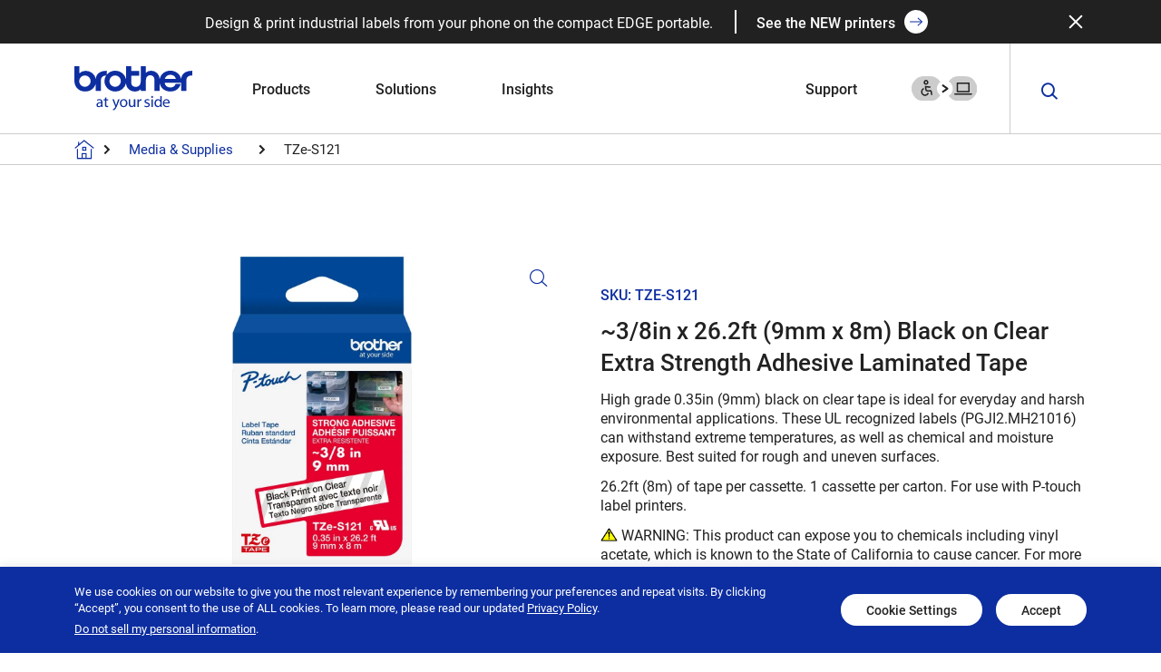

--- FILE ---
content_type: text/html; charset=UTF-8
request_url: https://brothermobilesolutions.com/products/media/tapes/tzes121/
body_size: 54014
content:
<!DOCTYPE html><html class="app app_index" lang="en"><head><script>if(navigator.userAgent.match(/MSIE|Internet Explorer/i)||navigator.userAgent.match(/Trident\/7\..*?rv:11/i)){let e=document.location.href;if(!e.match(/[?&]nonitro/)){if(e.indexOf("?")==-1){if(e.indexOf("#")==-1){document.location.href=e+"?nonitro=1"}else{document.location.href=e.replace("#","?nonitro=1#")}}else{if(e.indexOf("#")==-1){document.location.href=e+"&nonitro=1"}else{document.location.href=e.replace("#","&nonitro=1#")}}}}</script><link rel="preconnect" href="https://www.google.com" /><link rel="preconnect" href="https://cdn-idhbh.nitrocdn.com" /><meta charset="UTF-8" /><meta http-equiv="X-UA-Compatible" content="IE=edge" /><meta name="viewport" content="width=device-width, initial-scale=1, maximum-scale=2" /><meta name="theme-color" content="javascript:void(0);ffffff" /><meta name="msvalidate.01" content="48EC2797CD1F66BEEF547B405C6D17C3" /><meta name="robots" content="index, follow, max-image-preview:large, max-snippet:-1, max-video-preview:-1" /><title>TZe-S121 - 9mm Black on Clear Laminated Label Tape</title><meta name="description" content="9mm (0.35in) black on clear extra strength adhesive laminated tape. Each cassette includes 8m (26.2ft) of tape. 1 cassette per carton. For use with P-touch Label Printers." /><meta property="og:locale" content="en_US" /><meta property="og:type" content="product" /><meta property="og:title" content="TZe-S121" /><meta property="og:description" content="9mm (0.35in) black on clear extra strength adhesive laminated tape. Each cassette includes 8m (26.2ft) of tape. 1 cassette per carton. For use with P-touch Label Printers." /><meta property="og:url" content="https://brothermobilesolutions.com/products/media/tapes/tzes121/" /><meta property="og:site_name" content="Brother Mobile Solutions" /><meta property="article:modified_time" content="2025-12-04T15:31:07+00:00" /><meta property="og:image" content="https://d3clgxd6dhj3d0.cloudfront.net/wp-content/uploads/2021/12/TZES121G-carton-front.jpg" /><meta property="og:image:width" content="1000" /><meta property="og:image:height" content="1000" /><meta property="og:image:type" content="image/jpeg" /><meta property="og:image" content="https://d3clgxd6dhj3d0.cloudfront.net/wp-content/uploads/2021/12/TZES121G-carton-left.jpg" /><meta property="og:image:width" content="1000" /><meta property="og:image:height" content="1000" /><meta property="og:image:type" content="image/jpeg" /><meta property="og:image" content="https://d3clgxd6dhj3d0.cloudfront.net/wp-content/uploads/2021/12/TZES121G-carton-right.jpg" /><meta property="og:image:width" content="1000" /><meta property="og:image:height" content="1000" /><meta property="og:image:type" content="image/jpeg" /><meta property="og:image" content="https://d3clgxd6dhj3d0.cloudfront.net/wp-content/uploads/2021/12/01-TZeS121-MainImage.png" /><meta property="og:image:width" content="423" /><meta property="og:image:height" content="423" /><meta property="og:image:type" content="image/png" /><meta name="twitter:card" content="summary_large_image" /><meta name="twitter:site" content="@BrotherBMS" /><meta name="twitter:label1" content="Price" /><meta name="twitter:data1" content="" /><meta name="twitter:label2" content="Availability" /><meta name="twitter:data2" content="In stock" /><meta property="product:price:currency" content="USD" /><meta property="og:availability" content="instock" /><meta property="product:availability" content="instock" /><meta property="product:retailer_item_id" content="TZe-S121" /><meta property="product:condition" content="new" /><meta name="generator" content="Site Kit by Google 1.168.0" /><meta name="generator" content="NitroPack" /><script>var NPSH,NitroScrollHelper;NPSH=NitroScrollHelper=function(){let e=null;const o=window.sessionStorage.getItem("nitroScrollPos");function t(){let e=JSON.parse(window.sessionStorage.getItem("nitroScrollPos"))||{};if(typeof e!=="object"){e={}}e[document.URL]=window.scrollY;window.sessionStorage.setItem("nitroScrollPos",JSON.stringify(e))}window.addEventListener("scroll",function(){if(e!==null){clearTimeout(e)}e=setTimeout(t,200)},{passive:true});let r={};r.getScrollPos=()=>{if(!o){return 0}const e=JSON.parse(o);return e[document.URL]||0};r.isScrolled=()=>{return r.getScrollPos()>document.documentElement.clientHeight*.5};return r}();</script><script>(function(){var a=false;var e=document.documentElement.classList;var i=navigator.userAgent.toLowerCase();var n=["android","iphone","ipad"];var r=n.length;var o;var d=null;for(var t=0;t<r;t++){o=n[t];if(i.indexOf(o)>-1)d=o;if(e.contains(o)){a=true;e.remove(o)}}if(a&&d){e.add(d);if(d=="iphone"||d=="ipad"){e.add("ios")}}})();</script><style id="nitro-fonts">
@font-face {
	font-family: WooCommerce;
	src: url("https://cdn-idhbh.nitrocdn.com/DqLEpwICqZyiDAcQVWtezgVDkIRzQsDl/assets/static/source/rev-8957c01/brothermobilesolutions.com/wp-content/plugins/woocommerce/assets/fonts/WooCommerce.woff2") format("woff2");
	font-weight: 400;
	font-style: normal;
	font-display: swap;
}

@font-face {
	font-family: "icomoon";
	src: url("https://cdn-idhbh.nitrocdn.com/DqLEpwICqZyiDAcQVWtezgVDkIRzQsDl/assets/static/source/rev-8957c01/brothermobilesolutions.com/wp-content/themes/brothermobilesolutions/assets/css/icons/fonts/3ce5057d3060de0e43c86b40e85a7293.icomoon.eot");
	src: url("https://cdn-idhbh.nitrocdn.com/DqLEpwICqZyiDAcQVWtezgVDkIRzQsDl/assets/static/source/rev-8957c01/brothermobilesolutions.com/wp-content/themes/brothermobilesolutions/assets/css/icons/fonts/3ce5057d3060de0e43c86b40e85a7293.icomoon.ttf") format("truetype");
	font-weight: normal;
	font-style: normal;
	font-display: swap;
}

@font-face {
	font-family: "Roboto";
	src: url("https://cdn-idhbh.nitrocdn.com/DqLEpwICqZyiDAcQVWtezgVDkIRzQsDl/assets/static/source/rev-8957c01/brothermobilesolutions.com/wp-content/themes/brothermobilesolutions/assets/fonts/Roboto-Bold.eot");
	src: url("https://cdn-idhbh.nitrocdn.com/DqLEpwICqZyiDAcQVWtezgVDkIRzQsDl/assets/static/source/rev-8957c01/brothermobilesolutions.com/wp-content/themes/brothermobilesolutions/assets/fonts/Roboto-Bold.woff2") format("woff2");
	font-weight: bold;
	font-style: normal;
	font-display: swap;
}

@font-face {
	font-family: "Roboto";
	src: url("https://cdn-idhbh.nitrocdn.com/DqLEpwICqZyiDAcQVWtezgVDkIRzQsDl/assets/static/source/rev-8957c01/brothermobilesolutions.com/wp-content/themes/brothermobilesolutions/assets/fonts/Roboto-Medium.eot");
	src: url("https://cdn-idhbh.nitrocdn.com/DqLEpwICqZyiDAcQVWtezgVDkIRzQsDl/assets/static/source/rev-8957c01/brothermobilesolutions.com/wp-content/themes/brothermobilesolutions/assets/fonts/Roboto-Medium.woff2") format("woff2");
	font-weight: 500;
	font-style: normal;
	font-display: swap;
}

@font-face {
	font-family: "Roboto";
	src: url("https://cdn-idhbh.nitrocdn.com/DqLEpwICqZyiDAcQVWtezgVDkIRzQsDl/assets/static/source/rev-8957c01/brothermobilesolutions.com/wp-content/themes/brothermobilesolutions/assets/fonts/Roboto-Light.eot");
	src: url("https://cdn-idhbh.nitrocdn.com/DqLEpwICqZyiDAcQVWtezgVDkIRzQsDl/assets/static/source/rev-8957c01/brothermobilesolutions.com/wp-content/themes/brothermobilesolutions/assets/fonts/Roboto-Light.woff2") format("woff2");
	font-weight: 300;
	font-style: normal;
	font-display: swap;
}

@font-face {
	font-family: "Roboto";
	src: url("https://cdn-idhbh.nitrocdn.com/DqLEpwICqZyiDAcQVWtezgVDkIRzQsDl/assets/static/source/rev-8957c01/brothermobilesolutions.com/wp-content/themes/brothermobilesolutions/assets/fonts/Roboto-Regular.eot");
	src: url("https://cdn-idhbh.nitrocdn.com/DqLEpwICqZyiDAcQVWtezgVDkIRzQsDl/assets/static/source/rev-8957c01/brothermobilesolutions.com/wp-content/themes/brothermobilesolutions/assets/fonts/Roboto-Regular.woff2") format("woff2");
	font-weight: normal;
	font-style: normal;
	font-display: swap;
}

@font-face {
	font-family: WooCommerce;
	src: url("https://cdn-idhbh.nitrocdn.com/DqLEpwICqZyiDAcQVWtezgVDkIRzQsDl/assets/static/optimized/rev-8957c01/brothermobilesolutions.com/wp-content/plugins/woocommerce/assets/fonts/nitro-min-bcacc56-b2a26b9e-1234-WooCommerce.woff2") format("woff2");
	font-weight: 400;
	font-style: normal;
	font-display: swap;
}

@font-face {
	font-family: "icomoon";
	src: url("https://cdn-idhbh.nitrocdn.com/DqLEpwICqZyiDAcQVWtezgVDkIRzQsDl/assets/static/source/rev-8957c01/brothermobilesolutions.com/wp-content/themes/brothermobilesolutions/assets/css/icons/fonts/3ce5057d3060de0e43c86b40e85a7293.icomoon.eot");
	src: url("https://cdn-idhbh.nitrocdn.com/DqLEpwICqZyiDAcQVWtezgVDkIRzQsDl/assets/static/optimized/rev-8957c01/brothermobilesolutions.com/wp-content/themes/brothermobilesolutions/assets/css/icons/fonts/nitro-min-bcacc56-5aa91f7a-1234-3ce5057d3060de0e43c86b40e85a7293.icomoon.ttf") format("truetype");
	font-weight: normal;
	font-style: normal;
	font-display: swap;
}

@font-face {
	font-family: "Roboto";
	src: url("https://cdn-idhbh.nitrocdn.com/DqLEpwICqZyiDAcQVWtezgVDkIRzQsDl/assets/static/source/rev-8957c01/brothermobilesolutions.com/wp-content/themes/brothermobilesolutions/assets/fonts/Roboto-Bold.eot");
	src: url("https://cdn-idhbh.nitrocdn.com/DqLEpwICqZyiDAcQVWtezgVDkIRzQsDl/assets/static/source/rev-8957c01/brothermobilesolutions.com/wp-content/themes/brothermobilesolutions/assets/fonts/Roboto-Bold.woff2") format("woff2");
	font-weight: bold;
	font-style: normal;
	font-display: swap;
}

@font-face {
	font-family: "Roboto";
	src: url("https://cdn-idhbh.nitrocdn.com/DqLEpwICqZyiDAcQVWtezgVDkIRzQsDl/assets/static/source/rev-8957c01/brothermobilesolutions.com/wp-content/themes/brothermobilesolutions/assets/fonts/Roboto-Medium.eot");
	src: url("https://cdn-idhbh.nitrocdn.com/DqLEpwICqZyiDAcQVWtezgVDkIRzQsDl/assets/static/source/rev-8957c01/brothermobilesolutions.com/wp-content/themes/brothermobilesolutions/assets/fonts/Roboto-Medium.woff2") format("woff2");
	font-weight: 500;
	font-style: normal;
	font-display: swap;
}

@font-face {
	font-family: "Roboto";
	src: url("https://cdn-idhbh.nitrocdn.com/DqLEpwICqZyiDAcQVWtezgVDkIRzQsDl/assets/static/source/rev-8957c01/brothermobilesolutions.com/wp-content/themes/brothermobilesolutions/assets/fonts/Roboto-Light.eot");
	src: url("https://cdn-idhbh.nitrocdn.com/DqLEpwICqZyiDAcQVWtezgVDkIRzQsDl/assets/static/source/rev-8957c01/brothermobilesolutions.com/wp-content/themes/brothermobilesolutions/assets/fonts/Roboto-Light.woff2") format("woff2");
	font-weight: 300;
	font-style: normal;
	font-display: swap;
}

@font-face {
	font-family: "Roboto";
	src: url("https://cdn-idhbh.nitrocdn.com/DqLEpwICqZyiDAcQVWtezgVDkIRzQsDl/assets/static/source/rev-8957c01/brothermobilesolutions.com/wp-content/themes/brothermobilesolutions/assets/fonts/Roboto-Regular.eot");
	src: url("https://cdn-idhbh.nitrocdn.com/DqLEpwICqZyiDAcQVWtezgVDkIRzQsDl/assets/static/source/rev-8957c01/brothermobilesolutions.com/wp-content/themes/brothermobilesolutions/assets/fonts/Roboto-Regular.woff2") format("woff2");
	font-weight: normal;
	font-style: normal;
	font-display: swap;
}
</style><link rel="stylesheet" href="https://cdn-idhbh.nitrocdn.com/DqLEpwICqZyiDAcQVWtezgVDkIRzQsDl/assets/static/optimized/rev-8957c01/brothermobilesolutions.com/externalFontFace/nitro-noimport-805fc14001e42a748cde9b6969468e2b-stylesheet.css" /><style type="text/css" id="nitro-critical-css">:root{--wp-block-synced-color:#7a00df;--wp-block-synced-color--rgb:122,0,223;--wp-bound-block-color:var(--wp-block-synced-color);--wp-editor-canvas-background:#ddd;--wp-admin-theme-color:#007cba;--wp-admin-theme-color--rgb:0,124,186;--wp-admin-theme-color-darker-10:#006ba1;--wp-admin-theme-color-darker-10--rgb:0,107,160.5;--wp-admin-theme-color-darker-20:#005a87;--wp-admin-theme-color-darker-20--rgb:0,90,135;--wp-admin-border-width-focus:2px}:root{--wp--preset--font-size--normal:16px;--wp--preset--font-size--huge:42px}:root{--wp--preset--aspect-ratio--square:1;--wp--preset--aspect-ratio--4-3:4/3;--wp--preset--aspect-ratio--3-4:3/4;--wp--preset--aspect-ratio--3-2:3/2;--wp--preset--aspect-ratio--2-3:2/3;--wp--preset--aspect-ratio--16-9:16/9;--wp--preset--aspect-ratio--9-16:9/16;--wp--preset--color--black:#000;--wp--preset--color--cyan-bluish-gray:#abb8c3;--wp--preset--color--white:#fff;--wp--preset--color--pale-pink:#f78da7;--wp--preset--color--vivid-red:#cf2e2e;--wp--preset--color--luminous-vivid-orange:#ff6900;--wp--preset--color--luminous-vivid-amber:#fcb900;--wp--preset--color--light-green-cyan:#7bdcb5;--wp--preset--color--vivid-green-cyan:#00d084;--wp--preset--color--pale-cyan-blue:#8ed1fc;--wp--preset--color--vivid-cyan-blue:#0693e3;--wp--preset--color--vivid-purple:#9b51e0;--wp--preset--gradient--vivid-cyan-blue-to-vivid-purple:linear-gradient(135deg,#0693e3 0%,#9b51e0 100%);--wp--preset--gradient--light-green-cyan-to-vivid-green-cyan:linear-gradient(135deg,#7adcb4 0%,#00d082 100%);--wp--preset--gradient--luminous-vivid-amber-to-luminous-vivid-orange:linear-gradient(135deg,#fcb900 0%,#ff6900 100%);--wp--preset--gradient--luminous-vivid-orange-to-vivid-red:linear-gradient(135deg,#ff6900 0%,#cf2e2e 100%);--wp--preset--gradient--very-light-gray-to-cyan-bluish-gray:linear-gradient(135deg,#eee 0%,#a9b8c3 100%);--wp--preset--gradient--cool-to-warm-spectrum:linear-gradient(135deg,#4aeadc 0%,#9778d1 20%,#cf2aba 40%,#ee2c82 60%,#fb6962 80%,#fef84c 100%);--wp--preset--gradient--blush-light-purple:linear-gradient(135deg,#ffceec 0%,#9896f0 100%);--wp--preset--gradient--blush-bordeaux:linear-gradient(135deg,#fecda5 0%,#fe2d2d 50%,#6b003e 100%);--wp--preset--gradient--luminous-dusk:linear-gradient(135deg,#ffcb70 0%,#c751c0 50%,#4158d0 100%);--wp--preset--gradient--pale-ocean:linear-gradient(135deg,#fff5cb 0%,#b6e3d4 50%,#33a7b5 100%);--wp--preset--gradient--electric-grass:linear-gradient(135deg,#caf880 0%,#71ce7e 100%);--wp--preset--gradient--midnight:linear-gradient(135deg,#020381 0%,#2874fc 100%);--wp--preset--font-size--small:13px;--wp--preset--font-size--medium:20px;--wp--preset--font-size--large:36px;--wp--preset--font-size--x-large:42px;--wp--preset--spacing--20:.44rem;--wp--preset--spacing--30:.67rem;--wp--preset--spacing--40:1rem;--wp--preset--spacing--50:1.5rem;--wp--preset--spacing--60:2.25rem;--wp--preset--spacing--70:3.38rem;--wp--preset--spacing--80:5.06rem;--wp--preset--shadow--natural:6px 6px 9px rgba(0,0,0,.2);--wp--preset--shadow--deep:12px 12px 50px rgba(0,0,0,.4);--wp--preset--shadow--sharp:6px 6px 0px rgba(0,0,0,.2);--wp--preset--shadow--outlined:6px 6px 0px -3px #fff,6px 6px #000;--wp--preset--shadow--crisp:6px 6px 0px #000}#cookie-law-info-bar{font-size:15px;margin:0 auto;padding:12px 10px;position:absolute;text-align:center;box-sizing:border-box;width:100%;z-index:9999;display:none;left:0px;font-weight:300;box-shadow:0 -1px 10px 0 rgba(172,171,171,.3)}#cookie-law-info-bar span{vertical-align:middle}.cli-plugin-button,.cli-plugin-button:visited{display:inline-block;padding:9px 12px;color:#fff;text-decoration:none;position:relative;margin-left:5px;text-decoration:none}.small.cli-plugin-button,.small.cli-plugin-button:visited{font-size:11px}.cli-plugin-button,.cli-plugin-button:visited,.medium.cli-plugin-button,.medium.cli-plugin-button:visited{font-size:13px;font-weight:400;line-height:1}.cli-plugin-button{margin-top:5px}.cli-bar-popup{-moz-background-clip:padding;-webkit-background-clip:padding;background-clip:padding-box;-webkit-border-radius:30px;-moz-border-radius:30px;border-radius:30px;padding:20px}.cli-container-fluid{padding-right:15px;padding-left:15px;margin-right:auto;margin-left:auto}.cli-row{display:-ms-flexbox;display:flex;-ms-flex-wrap:wrap;flex-wrap:wrap;margin-right:-15px;margin-left:-15px}.cli-align-items-stretch{-ms-flex-align:stretch !important;align-items:stretch !important}.cli-px-0{padding-left:0;padding-right:0}.cli-btn{font-size:14px;display:inline-block;font-weight:400;text-align:center;white-space:nowrap;vertical-align:middle;border:1px solid transparent;padding:.5rem 1.25rem;line-height:1;border-radius:.25rem}.cli-modal-backdrop{position:fixed;top:0;right:0;bottom:0;left:0;z-index:1040;background-color:#000;display:none}.cli-modal-backdrop.cli-fade{opacity:0}.cli-modal a{text-decoration:none}.cli-modal .cli-modal-dialog{position:relative;width:auto;margin:.5rem;font-family:-apple-system,BlinkMacSystemFont,"Segoe UI",Roboto,"Helvetica Neue",Arial,sans-serif,"Apple Color Emoji","Segoe UI Emoji","Segoe UI Symbol";font-size:1rem;font-weight:400;line-height:1.5;color:#212529;text-align:left;display:-ms-flexbox;display:flex;-ms-flex-align:center;align-items:center;min-height:calc(100% - ( .5rem * 2 ))}@media (min-width:576px){.cli-modal .cli-modal-dialog{max-width:500px;margin:1.75rem auto;min-height:calc(100% - ( 1.75rem * 2 ))}}@media (min-width:992px){.cli-modal .cli-modal-dialog{max-width:900px}}.cli-modal-content{position:relative;display:-ms-flexbox;display:flex;-ms-flex-direction:column;flex-direction:column;width:100%;background-color:#fff;background-clip:padding-box;border-radius:.3rem;outline:0}.cli-modal .cli-modal-close{position:absolute;right:10px;top:10px;z-index:1;padding:0;background-color:transparent !important;border:0;-webkit-appearance:none;font-size:1.5rem;font-weight:700;line-height:1;color:#000;text-shadow:0 1px 0 #fff}.cli-switch{display:inline-block;position:relative;min-height:1px;padding-left:70px;font-size:14px}.cli-switch input[type="checkbox"]{display:none}.cli-switch .cli-slider{background-color:#e3e1e8;height:24px;width:50px;bottom:0;left:0;position:absolute;right:0;top:0}.cli-switch .cli-slider:before{background-color:#fff;bottom:2px;content:"";height:20px;left:2px;position:absolute;width:20px}.cli-switch input:checked+.cli-slider{background-color:#00acad}.cli-switch input:checked+.cli-slider:before{transform:translateX(26px)}.cli-switch .cli-slider{border-radius:34px}.cli-switch .cli-slider:before{border-radius:50%}.cli-tab-content{background:#fff}.cli-tab-content{width:100%;padding:30px}@media (max-width:767px){.cli-tab-content{padding:30px 10px}}.cli-container-fluid{padding-right:15px;padding-left:15px;margin-right:auto;margin-left:auto}.cli-row{display:-ms-flexbox;display:flex;-ms-flex-wrap:wrap;flex-wrap:wrap;margin-right:-15px;margin-left:-15px}.cli-align-items-stretch{-ms-flex-align:stretch !important;align-items:stretch !important}.cli-px-0{padding-left:0;padding-right:0}.cli-btn{font-size:14px;display:inline-block;font-weight:400;text-align:center;white-space:nowrap;vertical-align:middle;border:1px solid transparent;padding:.5rem 1.25rem;line-height:1;border-radius:.25rem}.cli-modal-backdrop{position:fixed;top:0;right:0;bottom:0;left:0;z-index:1040;background-color:#000;-webkit-transform:scale(0);transform:scale(0)}.cli-modal-backdrop.cli-fade{opacity:0}.cli-modal{position:fixed;top:0;right:0;bottom:0;left:0;z-index:99999;transform:scale(0);overflow:hidden;outline:0;display:none}.cli-modal a{text-decoration:none}.cli-modal .cli-modal-dialog{position:relative;width:auto;margin:.5rem;font-family:inherit;font-size:1rem;font-weight:400;line-height:1.5;color:#212529;text-align:left;display:-ms-flexbox;display:flex;-ms-flex-align:center;align-items:center;min-height:calc(100% - ( .5rem * 2 ))}@media (min-width:576px){.cli-modal .cli-modal-dialog{max-width:500px;margin:1.75rem auto;min-height:calc(100% - ( 1.75rem * 2 ))}}.cli-modal-content{position:relative;display:-ms-flexbox;display:flex;-ms-flex-direction:column;flex-direction:column;width:100%;background-color:#fff;background-clip:padding-box;border-radius:.2rem;box-sizing:border-box;outline:0}.cli-switch{display:inline-block;position:relative;min-height:1px;padding-left:38px;font-size:14px}.cli-switch input[type="checkbox"]{display:none}.cli-switch .cli-slider{background-color:#e3e1e8;height:20px;width:38px;bottom:0;left:0;position:absolute;right:0;top:0}.cli-switch .cli-slider:before{background-color:#fff;bottom:2px;content:"";height:15px;left:3px;position:absolute;width:15px}.cli-switch input:checked+.cli-slider{background-color:#61a229}.cli-switch input:checked+.cli-slider:before{transform:translateX(18px)}.cli-switch .cli-slider{border-radius:34px;font-size:0}.cli-switch .cli-slider:before{border-radius:50%}.cli-tab-content{background:#fff}.cli-tab-content{width:100%;padding:5px 30px 5px 5px;box-sizing:border-box}@media (max-width:767px){.cli-tab-content{padding:30px 10px}}.cli-tab-footer .cli-btn{background-color:#00acad;padding:10px 15px;text-decoration:none}.cli-tab-footer .wt-cli-privacy-accept-btn{background-color:#61a229;color:#fff;border-radius:0}.cli-tab-footer{width:100%;text-align:right;padding:20px 0}.cli-col-12{width:100%}.cli-tab-header{display:flex;justify-content:space-between}.cli-tab-header a:before{width:10px;height:2px;left:0;top:calc(50% - 1px)}.cli-tab-header a:after{width:2px;height:10px;left:4px;top:calc(50% - 5px);-webkit-transform:none;transform:none}.cli-tab-header a:before{width:7px;height:7px;border-right:1px solid #4a6e78;border-bottom:1px solid #4a6e78;content:" ";transform:rotate(-45deg);margin-right:10px}.cli-tab-header a.cli-nav-link{position:relative;display:flex;align-items:center;font-size:14px;color:#000;text-transform:capitalize}.cli-tab-header{border-radius:5px;padding:12px 15px;background-color:#f2f2f2}.cli-modal .cli-modal-close{position:absolute;right:0;top:0;z-index:1;-webkit-appearance:none;width:40px;height:40px;padding:0;border-radius:50%;padding:10px;background:transparent;border:none;min-width:40px}.cli-tab-container h4{font-family:inherit;font-size:16px;margin-bottom:15px;margin:10px 0}#cliSettingsPopup .cli-tab-section-container{padding-top:12px}.cli-privacy-content-text{font-size:14px;line-height:1.4;margin-top:0;padding:0;color:#000}.cli-tab-content{display:none}.cli-tab-section .cli-tab-content{padding:10px 20px 5px 20px}.cli-tab-section{margin-top:5px}@media (min-width:992px){.cli-modal .cli-modal-dialog{max-width:645px}}.cli-switch .cli-slider:after{content:attr(data-cli-disable);position:absolute;right:50px;color:#000;font-size:12px;text-align:right;min-width:80px}.cli-switch input:checked+.cli-slider:after{content:attr(data-cli-enable)}.cli-privacy-overview:not(.cli-collapsed) .cli-privacy-content{max-height:60px;overflow:hidden}a.cli-privacy-readmore{font-size:12px;margin-top:12px;display:inline-block;padding-bottom:0;color:#000;text-decoration:underline}.cli-modal-footer{position:relative}a.cli-privacy-readmore:before{content:attr(data-readmore-text)}.cli-modal-close svg{fill:#000}span.cli-necessary-caption{color:#000;font-size:12px}.cli-tab-container .cli-row{max-height:500px;overflow-y:auto}.cli-tab-section .cookielawinfo-row-cat-table td,.cli-tab-section .cookielawinfo-row-cat-table th{font-size:12px}.wt-cli-sr-only{display:none;font-size:16px}.cli-bar-container{float:none;margin:0 auto;display:-webkit-box;display:-moz-box;display:-ms-flexbox;display:-webkit-flex;display:flex;justify-content:space-between;-webkit-box-align:center;-moz-box-align:center;-ms-flex-align:center;-webkit-align-items:center;align-items:center}.cli-bar-btn_container{margin-left:20px;display:-webkit-box;display:-moz-box;display:-ms-flexbox;display:-webkit-flex;display:flex;-webkit-box-align:center;-moz-box-align:center;-ms-flex-align:center;-webkit-align-items:center;align-items:center;flex-wrap:nowrap}.cli-bar-btn_container a{white-space:nowrap}.cli-style-v2{font-size:11pt;line-height:18px;font-weight:normal}.cli-style-v2 .cli-bar-message{width:70%;text-align:left}.cli-style-v2 .cli-bar-message .wt-cli-ccpa-element{margin-top:5px}.cli-style-v2 .cli-bar-btn_container .cli_action_button,.cli-style-v2 .cli-bar-btn_container .cli_settings_button{margin-left:5px}.cli-style-v2 .cli-bar-btn_container .cli-plugin-button{margin-top:5px;margin-bottom:5px}a.wt-cli-ccpa-opt-out{white-space:nowrap;text-decoration:underline}.wt-cli-necessary-checkbox{display:none !important}@media (max-width:985px){.cli-style-v2 .cli-bar-message{width:100%}.cli-style-v2.cli-bar-container{justify-content:left;flex-wrap:wrap}.cli-style-v2 .cli-bar-btn_container{margin-left:0px;margin-top:10px}}.wt-cli-ckyes-brand-logo{display:flex;align-items:center;font-size:9px;color:#111;font-weight:normal}.wt-cli-ckyes-brand-logo img{width:65px;margin-left:2px}.wt-cli-privacy-overview-actions{padding-bottom:0}@media only screen and (max-width:479px) and (min-width:320px){.cli-style-v2 .cli-bar-btn_container{flex-wrap:wrap}}.wt-cli-cookie-description{font-size:14px;line-height:1.4;margin-top:0;padding:0;color:#000}button.pswp__button{box-shadow:none !important;background-image:url("https://cdn-idhbh.nitrocdn.com/DqLEpwICqZyiDAcQVWtezgVDkIRzQsDl/assets/images/optimized/rev-a906adb/brothermobilesolutions.com/wp-content/plugins/woocommerce/assets/css/photoswipe/default-skin/default-skin.png") !important}button.pswp__button.nitro-lazy{background-image:none !important}button.pswp__button,button.pswp__button--arrow--left::before,button.pswp__button--arrow--right::before{background-color:transparent !important}button.pswp__button--arrow--left,button.pswp__button--arrow--right{background-image:none !important}button.pswp__button--arrow--left.nitro-lazy,button.pswp__button--arrow--right.nitro-lazy{background-image:none !important}.pswp{display:none;position:absolute;width:100%;height:100%;left:0;top:0;overflow:hidden;-ms-touch-action:none;touch-action:none;z-index:1500;-webkit-text-size-adjust:100%;-webkit-backface-visibility:hidden;outline:0}.pswp *{-webkit-box-sizing:border-box;box-sizing:border-box}.pswp__bg{position:absolute;left:0;top:0;width:100%;height:100%;background:#000;opacity:0;-webkit-transform:translateZ(0);transform:translateZ(0);-webkit-backface-visibility:hidden;will-change:opacity}.pswp__scroll-wrap{position:absolute;left:0;top:0;width:100%;height:100%;overflow:hidden}.pswp__container{-ms-touch-action:none;touch-action:none;position:absolute;left:0;right:0;top:0;bottom:0}.pswp__container{-webkit-touch-callout:none}.pswp__bg{will-change:opacity}.pswp__container{-webkit-backface-visibility:hidden}.pswp__item{position:absolute;left:0;right:0;top:0;bottom:0;overflow:hidden}.pswp__button{width:44px;height:44px;position:relative;background:0 0;overflow:visible;-webkit-appearance:none;display:block;border:0;padding:0;margin:0;float:left;opacity:.75;-webkit-box-shadow:none;box-shadow:none}.pswp__button::-moz-focus-inner{padding:0;border:0}.pswp__button,.pswp__button--arrow--left:before,.pswp__button--arrow--right:before{background:url("https://cdn-idhbh.nitrocdn.com/DqLEpwICqZyiDAcQVWtezgVDkIRzQsDl/assets/images/optimized/rev-a906adb/brothermobilesolutions.com/wp-content/plugins/woocommerce/assets/css/photoswipe/default-skin/default-skin.png") 0 0 no-repeat;background-size:264px 88px;width:44px;height:44px}.pswp__button--close{background-position:0 -44px}.pswp__button--share{background-position:-44px -44px}.pswp__button--fs{display:none}.pswp__button--zoom{display:none;background-position:-88px 0}.pswp__button--arrow--left,.pswp__button--arrow--right{background:0 0;top:50%;margin-top:-50px;width:70px;height:100px;position:absolute}.pswp__button--arrow--left{left:0}.pswp__button--arrow--right{right:0}.pswp__button--arrow--left:before,.pswp__button--arrow--right:before{content:"";top:35px;background-color:rgba(0,0,0,.3);height:30px;width:32px;position:absolute}.pswp__button--arrow--left:before{left:6px;background-position:-138px -44px}.pswp__button--arrow--right:before{right:6px;background-position:-94px -44px}.pswp__share-modal{display:block;background:rgba(0,0,0,.5);width:100%;height:100%;top:0;left:0;padding:10px;position:absolute;z-index:1600;opacity:0;-webkit-backface-visibility:hidden;will-change:opacity}.pswp__share-modal--hidden{display:none}.pswp__share-tooltip{z-index:1620;position:absolute;background:#fff;top:56px;border-radius:2px;display:block;width:auto;right:44px;-webkit-box-shadow:0 2px 5px rgba(0,0,0,.25);box-shadow:0 2px 5px rgba(0,0,0,.25);-webkit-transform:translateY(6px);-ms-transform:translateY(6px);transform:translateY(6px);-webkit-backface-visibility:hidden;will-change:transform}.pswp__counter{position:relative;left:0;top:0;height:44px;font-size:13px;line-height:44px;color:#fff;opacity:.75;padding:0 10px;margin-inline-end:auto}.pswp__caption{position:absolute;left:0;bottom:0;width:100%;min-height:44px}.pswp__caption__center{text-align:left;max-width:420px;margin:0 auto;font-size:13px;padding:10px;line-height:20px;color:#ccc}.pswp__preloader{width:44px;height:44px;position:absolute;top:0;left:50%;margin-left:-22px;opacity:0;will-change:opacity;direction:ltr}.pswp__preloader__icn{width:20px;height:20px;margin:12px}@media screen and (max-width:1024px){.pswp__preloader{position:relative;left:auto;top:auto;margin:0;float:right}}.pswp__ui{-webkit-font-smoothing:auto;visibility:visible;opacity:1;z-index:1550}.pswp__top-bar{position:absolute;left:0;top:0;height:44px;width:100%;display:flex;justify-content:flex-end}.pswp__caption,.pswp__top-bar{-webkit-backface-visibility:hidden;will-change:opacity}.pswp__caption,.pswp__top-bar{background-color:rgba(0,0,0,.5)}.pswp__ui--hidden .pswp__button--arrow--left,.pswp__ui--hidden .pswp__button--arrow--right,.pswp__ui--hidden .pswp__caption,.pswp__ui--hidden .pswp__top-bar{opacity:.001}:root{--woocommerce:#720eec;--wc-green:#7ad03a;--wc-red:#a00;--wc-orange:#ffba00;--wc-blue:#2ea2cc;--wc-primary:#720eec;--wc-primary-text:#fcfbfe;--wc-secondary:#e9e6ed;--wc-secondary-text:#515151;--wc-highlight:#958e09;--wc-highligh-text:white;--wc-content-bg:#fff;--wc-subtext:#767676;--wc-form-border-color:rgba(32,7,7,.8);--wc-form-border-radius:4px;--wc-form-border-width:1px}.woocommerce img,.woocommerce-page img{height:auto;max-width:100%}@media only screen and (max-width:768px){:root{--woocommerce:#720eec;--wc-green:#7ad03a;--wc-red:#a00;--wc-orange:#ffba00;--wc-blue:#2ea2cc;--wc-primary:#720eec;--wc-primary-text:#fcfbfe;--wc-secondary:#e9e6ed;--wc-secondary-text:#515151;--wc-highlight:#958e09;--wc-highligh-text:white;--wc-content-bg:#fff;--wc-subtext:#767676;--wc-form-border-color:rgba(32,7,7,.8);--wc-form-border-radius:4px;--wc-form-border-width:1px}}:root{--woocommerce:#720eec;--wc-green:#7ad03a;--wc-red:#a00;--wc-orange:#ffba00;--wc-blue:#2ea2cc;--wc-primary:#720eec;--wc-primary-text:#fcfbfe;--wc-secondary:#e9e6ed;--wc-secondary-text:#515151;--wc-highlight:#958e09;--wc-highligh-text:white;--wc-content-bg:#fff;--wc-subtext:#767676;--wc-form-border-color:rgba(32,7,7,.8);--wc-form-border-radius:4px;--wc-form-border-width:1px}.woocommerce div.product{margin-bottom:0;position:relative}.woocommerce:where(body:not(.woocommerce-uses-block-theme)) div.product p.price{color:#958e09;font-size:1.25em}:root{--bs-blue:#0d6efd;--bs-indigo:#6610f2;--bs-purple:#6f42c1;--bs-pink:#d63384;--bs-red:#dc3545;--bs-orange:#fd7e14;--bs-yellow:#ffc107;--bs-green:#198754;--bs-teal:#20c997;--bs-cyan:#0dcaf0;--bs-white:#fff;--bs-gray:#6c757d;--bs-gray-dark:#343a40;--bs-primary:#0d6efd;--bs-secondary:#6c757d;--bs-success:#198754;--bs-info:#0dcaf0;--bs-warning:#ffc107;--bs-danger:#dc3545;--bs-light:#f8f9fa;--bs-dark:#212529;--bs-font-sans-serif:system-ui,-apple-system,"Segoe UI",Roboto,"Helvetica Neue",Arial,"Noto Sans","Liberation Sans",sans-serif,"Apple Color Emoji","Segoe UI Emoji","Segoe UI Symbol","Noto Color Emoji";--bs-font-monospace:SFMono-Regular,Menlo,Monaco,Consolas,"Liberation Mono","Courier New",monospace;--bs-gradient:linear-gradient(180deg,rgba(255,255,255,.15),rgba(255,255,255,0))}*,::after,::before{box-sizing:border-box}@media (prefers-reduced-motion:no-preference){:root{scroll-behavior:smooth}}body{margin:0;font-family:var(--bs-font-sans-serif);font-size:1rem;font-weight:400;line-height:1.5;color:#212529;background-color:#fff;-webkit-text-size-adjust:100%}.h1,.h3,h1,h3,h4,h5,h6{margin-top:0;margin-bottom:.5rem;font-weight:500;line-height:1.2}.h1,h1{font-size:calc(1.375rem + 1.5vw)}@media (min-width:1200px){.h1,h1{font-size:2.5rem}}.h3,h3{font-size:calc(1.3rem + .6vw)}@media (min-width:1200px){.h3,h3{font-size:1.75rem}}h4{font-size:calc(1.275rem + .3vw)}@media (min-width:1200px){h4{font-size:1.5rem}}h5{font-size:1.25rem}h6{font-size:1rem}p{margin-top:0;margin-bottom:1rem}ol,ul{padding-left:2rem}ol,ul{margin-top:0;margin-bottom:1rem}ul ul{margin-bottom:0}.small{font-size:.875em}a{color:#0d6efd;text-decoration:underline}img,svg{vertical-align:middle}table{caption-side:bottom;border-collapse:collapse}th{text-align:inherit;text-align:-webkit-match-parent}tbody,td,th,thead,tr{border-color:inherit;border-style:solid;border-width:0}label{display:inline-block}button{border-radius:0}button,input{margin:0;font-family:inherit;font-size:inherit;line-height:inherit}button{text-transform:none}[type=button],button{-webkit-appearance:button}::-moz-focus-inner{padding:0;border-style:none}::-webkit-datetime-edit-day-field,::-webkit-datetime-edit-fields-wrapper,::-webkit-datetime-edit-hour-field,::-webkit-datetime-edit-minute,::-webkit-datetime-edit-month-field,::-webkit-datetime-edit-text,::-webkit-datetime-edit-year-field{padding:0}::-webkit-inner-spin-button{height:auto}[type=search]{outline-offset:-2px;-webkit-appearance:textfield}::-webkit-search-decoration{-webkit-appearance:none}::-webkit-color-swatch-wrapper{padding:0}::file-selector-button{font:inherit}::-webkit-file-upload-button{font:inherit;-webkit-appearance:button}.img-fluid{max-width:100%;height:auto}.container,.container-fluid{width:100%;padding-right:var(--bs-gutter-x,.75rem);padding-left:var(--bs-gutter-x,.75rem);margin-right:auto;margin-left:auto}@media (min-width:576px){.container{max-width:540px}}@media (min-width:768px){.container{max-width:720px}}@media (min-width:992px){.container{max-width:960px}}@media (min-width:1200px){.container{max-width:1140px}}@media (min-width:1400px){.container{max-width:1320px}}.row{--bs-gutter-x:1.5rem;--bs-gutter-y:0;display:flex;flex-wrap:wrap;margin-top:calc(var(--bs-gutter-y) * -1);margin-right:calc(var(--bs-gutter-x) * -.5);margin-left:calc(var(--bs-gutter-x) * -.5)}.row>*{flex-shrink:0;width:100%;max-width:100%;padding-right:calc(var(--bs-gutter-x) * .5);padding-left:calc(var(--bs-gutter-x) * .5);margin-top:var(--bs-gutter-y)}.col{flex:1 0 0%}@media (min-width:768px){.col-md{flex:1 0 0%}}.col-auto{flex:0 0 auto;width:auto}.gy-4{--bs-gutter-y:1.5rem}@media (min-width:768px){.col-md-auto{flex:0 0 auto;width:auto}.col-md-3{flex:0 0 auto;width:25%}.col-md-6{flex:0 0 auto;width:50%}.col-md-12{flex:0 0 auto;width:100%}}@media (min-width:992px){.col-lg-auto{flex:0 0 auto;width:auto}.col-lg-5{flex:0 0 auto;width:41.66666667%}.col-lg-6{flex:0 0 auto;width:50%}.col-lg-7{flex:0 0 auto;width:58.33333333%}}.form-control{display:block;width:100%;padding:.375rem .75rem;font-size:1rem;font-weight:400;line-height:1.5;color:#212529;background-color:#fff;background-clip:padding-box;border:1px solid #ced4da;-webkit-appearance:none;-moz-appearance:none;appearance:none;border-radius:.25rem}.form-control::-webkit-date-and-time-value{height:1.5em}.form-control::-moz-placeholder{color:#6c757d;opacity:1}.form-control::-webkit-file-upload-button{padding:.375rem .75rem;margin:-.375rem -.75rem;-webkit-margin-end:.75rem;margin-inline-end:.75rem;color:#212529;background-color:#e9ecef;border-color:inherit;border-style:solid;border-width:0;border-inline-end-width:1px;border-radius:0}.input-group{position:relative;display:flex;flex-wrap:wrap;align-items:stretch;width:100%}.input-group>.form-control{position:relative;flex:1 1 auto;width:1%;min-width:0}.input-group-text{display:flex;align-items:center;padding:.375rem .75rem;font-size:1rem;font-weight:400;line-height:1.5;color:#212529;text-align:center;white-space:nowrap;background-color:#e9ecef;border:1px solid #ced4da;border-radius:.25rem}.input-group:not(.has-validation)>:not(:last-child):not(.dropdown-toggle):not(.dropdown-menu){border-top-right-radius:0;border-bottom-right-radius:0}.input-group>:not(:first-child):not(.dropdown-menu):not(.valid-tooltip):not(.valid-feedback):not(.invalid-tooltip):not(.invalid-feedback){margin-left:-1px;border-top-left-radius:0;border-bottom-left-radius:0}.btn{display:inline-block;font-weight:400;line-height:1.5;color:#212529;text-align:center;text-decoration:none;vertical-align:middle;background-color:transparent;border:1px solid transparent;padding:.375rem .75rem;font-size:1rem;border-radius:.25rem}.fade:not(.show){opacity:0}.collapse:not(.show){display:none}.dropdown{position:relative}.dropdown-menu{position:absolute;z-index:1000;display:none;min-width:10rem;padding:.5rem 0;margin:0;font-size:1rem;color:#212529;text-align:left;list-style:none;background-color:#fff;background-clip:padding-box;border:1px solid rgba(0,0,0,.15);border-radius:.25rem}.dropdown-menu[data-bs-popper]{top:100%;left:0;margin-top:.125rem}.nav{display:flex;flex-wrap:wrap;padding-left:0;margin-bottom:0;list-style:none}.nav-link{display:block;padding:.5rem 1rem;color:#0d6efd;text-decoration:none}.nav-pills .nav-link{background:0 0;border:0;border-radius:.25rem}.nav-pills .nav-link.active{color:#fff;background-color:#0d6efd}.tab-content>.tab-pane{display:none}.tab-content>.active{display:block}.navbar{position:relative;display:flex;flex-wrap:wrap;align-items:center;justify-content:space-between;padding-top:.5rem;padding-bottom:.5rem}.navbar>.container{display:flex;flex-wrap:inherit;align-items:center;justify-content:space-between}.navbar-nav{display:flex;flex-direction:column;padding-left:0;margin-bottom:0;list-style:none}.navbar-nav .nav-link{padding-right:0;padding-left:0}.navbar-nav .dropdown-menu{position:static}.navbar-collapse{flex-basis:100%;flex-grow:1;align-items:center}.navbar-toggler{padding:.25rem .75rem;font-size:1.25rem;line-height:1;background-color:transparent;border:1px solid transparent;border-radius:.25rem}@media (min-width:992px){.navbar-expand-lg{flex-wrap:nowrap;justify-content:flex-start}.navbar-expand-lg .navbar-nav{flex-direction:row}.navbar-expand-lg .navbar-nav .dropdown-menu{position:absolute}.navbar-expand-lg .navbar-nav .nav-link{padding-right:.5rem;padding-left:.5rem}.navbar-expand-lg .navbar-collapse{display:flex !important;flex-basis:auto}.navbar-expand-lg .navbar-toggler{display:none}}.navbar-light .navbar-nav .nav-link{color:rgba(0,0,0,.55)}.navbar-light .navbar-nav .nav-link.active{color:rgba(0,0,0,.9)}.navbar-light .navbar-toggler{color:rgba(0,0,0,.55);border-color:rgba(0,0,0,.1)}.card-img{width:100%}.card-img{border-top-left-radius:calc(.25rem - 1px);border-top-right-radius:calc(.25rem - 1px)}.card-img{border-bottom-right-radius:calc(.25rem - 1px);border-bottom-left-radius:calc(.25rem - 1px)}.breadcrumb{display:flex;flex-wrap:wrap;padding:0 0;margin-bottom:1rem;list-style:none}.breadcrumb-item+.breadcrumb-item{padding-left:.5rem}.breadcrumb-item+.breadcrumb-item::before{float:left;padding-right:.5rem;color:#6c757d;content:var(--bs-breadcrumb-divider,"/")}.breadcrumb-item.active{color:#6c757d}.alert{position:relative;padding:1rem 1rem;margin-bottom:1rem;border:1px solid transparent;border-radius:.25rem}.alert-dismissible{padding-right:3rem}.alert-dismissible .btn-close{position:absolute;top:0;right:0;z-index:2;padding:1.25rem 1rem}.btn-close{box-sizing:content-box;width:1em;height:1em;padding:.25em .25em;color:#000;background:transparent url("data:image/svg+xml,%3csvg xmlns=\'http://www.w3.org/2000/svg\' viewBox=\'0 0 16 16\' fill=\'%23000\'%3e%3cpath d=\'M.293.293a1 1 0 011.414 0L8 6.586 14.293.293a1 1 0 111.414 1.414L9.414 8l6.293 6.293a1 1 0 01-1.414 1.414L8 9.414l-6.293 6.293a1 1 0 01-1.414-1.414L6.586 8 .293 1.707a1 1 0 010-1.414z\'/%3e%3c/svg%3e") center/1em auto no-repeat;border:0;border-radius:.25rem;opacity:.5}.modal{position:fixed;top:0;left:0;z-index:1060;display:none;width:100%;height:100%;overflow-x:hidden;overflow-y:auto;outline:0}.modal-dialog{position:relative;width:auto;margin:.5rem}.modal.fade .modal-dialog{transform:translate(0,-50px)}.modal-dialog-centered{display:flex;align-items:center;min-height:calc(100% - 1rem)}.modal-content{position:relative;display:flex;flex-direction:column;width:100%;background-color:#fff;background-clip:padding-box;border:1px solid rgba(0,0,0,.2);border-radius:.3rem;outline:0}.modal-title{margin-bottom:0;line-height:1.5}.modal-body{position:relative;flex:1 1 auto;padding:1rem}@media (min-width:576px){.modal-dialog{max-width:500px;margin:1.75rem auto}.modal-dialog-centered{min-height:calc(100% - 3.5rem)}}.d-flex{display:flex !important}.d-none{display:none !important}.w-100{width:100% !important}.flex-column{flex-direction:column !important}.flex-nowrap{flex-wrap:nowrap !important}.justify-content-end{justify-content:flex-end !important}.justify-content-center{justify-content:center !important}.align-items-center{align-items:center !important}.align-self-center{align-self:center !important}.p-0{padding:0 !important}.bg-dark{background-color:#212529 !important}.bg-white{background-color:#fff !important}@media (min-width:992px){.d-lg-block{display:block !important}.d-lg-none{display:none !important}}[class^="icon-"]{font-family:"icomoon" !important;speak:never;font-style:normal;font-weight:normal;font-variant:normal;text-transform:none;line-height:1;-webkit-font-smoothing:antialiased;-moz-osx-font-smoothing:grayscale}.icon-Home:before{content:""}.icon-Search:before{content:""}button::-moz-focus-inner{padding:0;border:0}@keyframes flickerAnimation{0%{opacity:1}50%{opacity:.5}100%{opacity:1}}@-o-keyframes flickerAnimation{0%{opacity:1}50%{opacity:.5}100%{opacity:1}}@-moz-keyframes flickerAnimation{0%{opacity:1}50%{opacity:.5}100%{opacity:1}}@-webkit-keyframes flickerAnimation{0%{opacity:1}50%{opacity:.5}100%{opacity:1}}#loader{position:fixed;left:0;right:0;top:0;bottom:0;background-color:#fff;z-index:99999}#loader .loader-img{position:absolute;left:50%;top:50%;transform:translate(-50%,-50%);-webkit-transform:translate(-50%,-50%);-ms-transform:translate(-50%,-50%);-webkit-animation:flickerAnimation 1.5s infinite;-moz-animation:flickerAnimation 1.5s infinite;-o-animation:flickerAnimation 1.5s infinite;animation:flickerAnimation 1.5s infinite}#loader .loader-img img{width:170px}@media (max-width:991.98px){body #loader{display:none !important}body #page{visibility:visible !important}}main{overflow:hidden}.mr-medium{margin-right:var(--medium) !important}.mt-xlarge{margin-top:var(--xlarge) !important}.rg-base{row-gap:var(--base)}@media not all and (min-resolution:.001dpcm){@supports (-webkit-appearance:none){.rg-base{row-gap:0;margin-top:calc(var(--base) * -1)}.rg-base>*{margin-top:var(--base) !important}}}@media (min-width:1200px){.row.gutters-x-24{margin-right:-24px;margin-left:-24px}.row.gutters-x-24>[class^=col-]{padding-right:24px;padding-left:24px}}.setbg{background-size:cover;background-position:center;background-repeat:no-repeat}:root{--bold:500;--white:#fff;--light-white:#f5f5f5;--dark:#212121;--primary-color:#0d2ea0;--purple-color:#79008d;--blue-color:#00a9e0;--green-color:#44df8a;--yellow-color:#ffb400;--orange-color:#ff8200;--red-color:#fd1b44;--gray-color:#ccc;--xsmall:6px;--small:12px;--medium:18px;--base:24px;--large:36px;--xlarge:48px;--xxlarge:96px;--xxxlarge:96px}html,body{font-family:"Roboto",sans-serif;font-size:16px;-webkit-text-size-adjust:100%;line-height:22px;color:var(--dark)}.h1,h1{font-size:48px;font-weight:var(--bold);line-height:54px}.h3,h3{font-size:26px;font-weight:var(--bold);line-height:33px}h4{font-size:22px;font-weight:var(--bold);line-height:28px}h5{font-size:18px;font-weight:var(--bold);line-height:24px}h6{font-size:16px;font-weight:var(--bold);line-height:22px}p{line-height:22px}a{text-decoration:none;color:var(--primary-color)}p:last-child{margin-bottom:0 !important}:focus{outline-width:0 !important;outline-style:none !important;outline-color:transparent !important}.font-bold{font-weight:bold !important}.container-fluid{padding-left:12px;padding-right:12px}.container{padding-left:12px;padding-right:12px}@media (min-width:1300px){.container{max-width:1280px}}@media (min-width:1400px){.container{max-width:1320px}.container{padding-left:0;padding-right:0}}@media (min-width:1550px){.container{max-width:1440px}.container{padding-left:0;padding-right:0}}.row{margin-right:-12px;margin-left:-12px}.row>*{padding-right:12px;padding-left:12px;margin-top:var(--bs-gutter-y)}.bg-dark{background-color:var(--dark) !important}.text-left{text-align:left}.btn+.btn{margin-left:42px}.btn-space-between .btn+.btn{margin-left:0px}.product-right-info .btn-space .btn{margin-right:42px}.product-right-info .btn-space .btn:last-child{margin-right:0}.btn-space-between{margin-top:-18px}.btn-space-between>*{margin-top:18px}.btn{border-radius:50px;padding:10px 48px;min-height:50px;line-height:1.1;font-weight:var(--bold);border:none;display:inline-flex;align-items:center;justify-content:center;position:relative}.btn:after{position:absolute;right:50px;top:50%;transform:translateY(-50%);opacity:0}.btn:after{content:url("data:image/svg+xml,%3Csvg xmlns=\'http://www.w3.org/2000/svg\' width=\'14\' height=\'10\' viewBox=\'0 0 13.884 9.593\'%3E%3Cg transform=\'translate(-1125.499 -2450.855)\'%3E%3Cpath d=\'M3231.221,6387.188l4.31,3.722-4.31,3.755\' transform=\'translate(-2096.898 -3935.275)\' fill=\'none\' stroke=\'%23fff\' stroke-linecap=\'round\' stroke-linejoin=\'round\' stroke-width=\'1.5\'/%3E%3Cpath d=\'M3219.165,6396.545h11.59\' transform=\'translate(-2092.917 -3940.893)\' fill=\'none\' stroke=\'%23fff\' stroke-linecap=\'round\' stroke-width=\'1.5\'/%3E%3C/g%3E%3C/svg%3E%0A")}.btn-solid{background-color:var(--primary-color);color:var(--white)}.btn.btn-outline{padding:10px 45px}.btn-outline{background-color:transparent;border:3px solid var(--dark);color:var(--dark)}.btn.btn-outline:after{color:inherit}.btn.btn-light-outline{padding:10px 45px}.btn-light-outline{background-color:transparent;border:3px solid var(--white);color:var(--white)}.btn-light-outline:after{content:url("data:image/svg+xml,%3Csvg xmlns=\'http://www.w3.org/2000/svg\' width=\'14\' height=\'10\' viewBox=\'0 0 13.884 9.593\'%3E%3Cg transform=\'translate(-1125.499 -2450.855)\'%3E%3Cpath d=\'M3231.221,6387.188l4.31,3.722-4.31,3.755\' transform=\'translate(-2096.898 -3935.275)\' fill=\'none\' stroke=\'%230D2EA0\' stroke-linecap=\'round\' stroke-linejoin=\'round\' stroke-width=\'1.5\'/%3E%3Cpath d=\'M3219.165,6396.545h11.59\' transform=\'translate(-2092.917 -3940.893)\' fill=\'none\' stroke=\'%230D2EA0\' stroke-linecap=\'round\' stroke-width=\'1.5\'/%3E%3C/g%3E%3C/svg%3E%0A")}.btn.btn-small{border-radius:50px;padding:10px 28px;min-height:45px}.btn.btn-small:after{right:25px}.btn.btn-outline.btn-small{padding:10px 25px}.btn.btn-light-outline.btn-small{padding:10px 25px}.btn-icon-solid{padding:0;color:var(--dark);min-height:auto}.btn-icon-solid::after{position:unset;opacity:1;transform:translateY(0%);background-color:var(--primary-color);color:var(--white);font-size:0;line-height:0;height:30px;width:30px;flex:0 0 30px;display:flex;justify-content:center;align-items:center;border-radius:50%;margin-left:10px}.btn-icon-solid::after{content:url("data:image/svg+xml,%3Csvg xmlns=\'http://www.w3.org/2000/svg\' width=\'20\' height=\'14\' viewBox=\'0 0 20.656 13.684\'%3E%3Cg transform=\'translate(-1125.499 1.06)\'%3E%3Cpath d=\'M3231.221,6387.188l6.325,5.757-6.325,5.808\' transform=\'translate(-2092.141 -6387.188)\' fill=\'none\' stroke=\'%23fff\' stroke-linecap=\'round\' stroke-linejoin=\'round\' stroke-width=\'1.5\'/%3E%3Cpath d=\'M3219.165,6396.545h18.363\' transform=\'translate(-2092.917 -6390.763)\' fill=\'none\' stroke=\'%23fff\' stroke-linecap=\'round\' stroke-width=\'1.5\'/%3E%3C/g%3E%3C/svg%3E%0A")}.btn-light-icon-solid{padding:0;color:var(--white);min-height:auto}.btn-light-icon-solid::after{position:unset;opacity:1;transform:translateY(0%);background-color:var(--white);color:var(--primary-color);font-size:0;line-height:0;height:30px;width:30px;flex:0 0 30px;display:flex;justify-content:center;align-items:center;border-radius:50%;margin-left:10px}.btn-light-icon-solid::after{content:url("data:image/svg+xml,%3Csvg xmlns=\'http://www.w3.org/2000/svg\' width=\'20\' height=\'14\' viewBox=\'0 0 20.656 13.684\'%3E%3Cg transform=\'translate(-1125.499 1.06)\'%3E%3Cpath d=\'M3231.221,6387.188l6.325,5.757-6.325,5.808\' transform=\'translate(-2092.141 -6387.188)\' fill=\'none\' stroke=\'%230D2EA0\' stroke-linecap=\'round\' stroke-linejoin=\'round\' stroke-width=\'1.5\'/%3E%3Cpath d=\'M3219.165,6396.545h18.363\' transform=\'translate(-2092.917 -6390.763)\' fill=\'none\' stroke=\'%230D2EA0\' stroke-linecap=\'round\' stroke-width=\'1.5\'/%3E%3C/g%3E%3C/svg%3E%0A")}.btn-light-icon{padding:0;color:var(--white);min-height:auto}.btn-light-icon::after{position:unset;opacity:1;transform:translateY(0%);color:var(--white);font-size:0;line-height:0;font-weight:lighter;display:flex;justify-content:center;align-items:center;border-radius:50%;margin-left:10px}.btn-light-icon::after{content:url("data:image/svg+xml,%3Csvg xmlns=\'http://www.w3.org/2000/svg\' width=\'20\' height=\'14\' viewBox=\'0 0 20.656 13.684\'%3E%3Cg transform=\'translate(-1125.499 1.06)\'%3E%3Cpath d=\'M3231.221,6387.188l6.325,5.757-6.325,5.808\' transform=\'translate(-2092.141 -6387.188)\' fill=\'none\' stroke=\'%23fff\' stroke-linecap=\'round\' stroke-linejoin=\'round\' stroke-width=\'1.5\'/%3E%3Cpath d=\'M3219.165,6396.545h18.363\' transform=\'translate(-2092.917 -6390.763)\' fill=\'none\' stroke=\'%23fff\' stroke-linecap=\'round\' stroke-width=\'1.5\'/%3E%3C/g%3E%3C/svg%3E%0A")}.header-top-alert{margin-bottom:0;border-radius:0;padding-top:10px;padding-bottom:10px;background-color:#212121;color:#fff}.header-top-alert .container{position:relative}.header-top-alert .container .btn-light-icon-solid::after{height:26px;width:26px;flex:0 0 26px;font-size:0}.header-top-alert .container .btn-light-icon-solid::after{content:url("data:image/svg+xml,%3Csvg xmlns=\'http://www.w3.org/2000/svg\' width=\'14\' height=\'12\' viewBox=\'0 0 20.656 13.684\'%3E%3Cg transform=\'translate(-1125.499 1.06)\'%3E%3Cpath d=\'M3231.221,6387.188l6.325,5.757-6.325,5.808\' transform=\'translate(-2092.141 -6387.188)\' fill=\'none\' stroke=\'%230D2EA0\' stroke-linecap=\'round\' stroke-linejoin=\'round\' stroke-width=\'1.5\'/%3E%3Cpath d=\'M3219.165,6396.545h18.363\' transform=\'translate(-2092.917 -6390.763)\' fill=\'none\' stroke=\'%230D2EA0\' stroke-linecap=\'round\' stroke-width=\'1.5\'/%3E%3C/g%3E%3C/svg%3E%0A")}.header-top-alert.alert-dismissible .btn-close{padding:0;opacity:1;margin-right:0px;top:50%;transform:translateY(-50%);background:transparent url("data:image/svg+xml,%3csvg xmlns=\'http://www.w3.org/2000/svg\' viewBox=\'0 0 16 16\' fill=\'%23fff\'%3e%3cpath d=\'M.293.293a1 1 0 011.414 0L8 6.586 14.293.293a1 1 0 111.414 1.414L9.414 8l6.293 6.293a1 1 0 01-1.414 1.414L8 9.414l-6.293 6.293a1 1 0 01-1.414-1.414L6.586 8 .293 1.707a1 1 0 010-1.414z\'/%3e%3c/svg%3e") center/1em auto no-repeat}.header-top-alert .row>[class^="col-"]{position:relative}.header-top-alert .row>[class^="col-"]::before{position:absolute;content:"";top:50%;bottom:0;width:2px;background-color:var(--white);height:100%;left:0;transform:translateY(-50%)}.header-top-alert .row>[class^="col-"]:first-child::before{content:none}@media not all and (min-resolution:.001dpcm){@supports (-webkit-appearance:none){header .header-top-alert.alert-dismissible .btn-close{top:calc(50% + 12px) !important}}}header{border-bottom:1px solid var(--gray-color);width:100%;background-color:var(--white);position:relative;z-index:99}header .logo{position:relative;z-index:9;width:130px}header nav.navbar{padding:0;display:block}header nav.navbar>.container{display:block}header nav.navbar>.container>.row>[class^="col-"]{padding-top:27px;padding-bottom:27px}header .header-right{border-left:1px solid #ccc;padding-left:34px !important;padding-right:44px !important;margin-left:24px}header .header-right .header-search [class^="icon-"]{font-weight:600;color:var(--primary-color);font-size:var(--base)}header nav.navbar .nav-menu{align-self:center;margin-left:14px}header .nav-menu ul.navbar-nav{margin:0;padding:0}header .nav-menu ul.navbar-nav li.nav-item{display:inline-block;margin-left:12px;margin-right:12px}header .nav-menu ul.navbar-nav li.nav-item>a{color:var(--dark);border-radius:50px;padding:12px 24px;font-size:16px;font-weight:var(--bold)}header .nav-menu ul.navbar-nav li.nav-item:last-child{margin-left:auto}header .navbar .dropdown-menu.megamenu .nohide.link-tab>.nav>.nav-link{font-size:16px}.dropdown.has-megamenu{position:static}.navbar .megamenu{left:0;right:0;top:calc(100% + -27px);width:100%;padding:0;padding-top:28px;margin-top:0;background:transparent;border-radius:0;border:0;display:block;opacity:0;visibility:hidden}.navbar .megamenu .row.pull-left{margin-left:calc(59px + 108px);padding:38px 0;margin-right:90px}.link-tab{border-right:1px solid var(--gray-color);flex:0 0 326px;width:326px}.link-tab .nav{padding-right:48px}.link-tab .nav-link{position:relative;color:var(--dark) !important;text-align:left;padding:10px 0 !important;margin-top:18px;font-weight:var(--bold)}.link-tab .nav-link.active{background:transparent}.link-tab .nav-link.active{color:var(--primary-color) !important}.link-tab .nav-link::after{position:absolute;top:50%;content:url("data:image/svg+xml,%3Csvg xmlns=\'http://www.w3.org/2000/svg\' width=\'14\' height=\'10\' viewBox=\'0 0 13.884 9.593\'%3E%3Cg transform=\'translate(-1125.499 -2450.855)\'%3E%3Cpath d=\'M3231.221,6387.188l4.31,3.722-4.31,3.755\' transform=\'translate(-2096.898 -3935.275)\' fill=\'none\' stroke=\'%23fff\' stroke-linecap=\'round\' stroke-linejoin=\'round\' stroke-width=\'1.5\'/%3E%3Cpath d=\'M3219.165,6396.545h11.59\' transform=\'translate(-2092.917 -3940.893)\' fill=\'none\' stroke=\'%23fff\' stroke-linecap=\'round\' stroke-width=\'1.5\'/%3E%3C/g%3E%3C/svg%3E%0A");opacity:0;background-color:var(--primary-color);color:var(--white);font-size:0;line-height:0;height:24px;width:24px;display:inline-flex;justify-content:center;align-items:center;border-radius:50%;margin-left:10px;transform:translateY(-50%);right:0}.link-tab .nav-link.active::after{opacity:1;transform:translateY(-50%) translateX(5px)}.list-icon{margin-left:16px;margin-right:16px;padding:0}.list-icon li{list-style:none}.list-icon li a{height:74px;display:flex;align-items:center;justify-content:space-between;padding:12px 28px;margin-bottom:6px;border-radius:12px;color:var(--dark);margin-top:6px}.list-icon li a>span{width:81px;text-align:center;font-size:48px;position:relative}.list-icon li a>span img{max-width:85px;max-height:50px;filter:invert(12%) sepia(6%) saturate(22%) hue-rotate(330deg) brightness(91%) contrast(96%)}.list-icon li a>span.arrow{display:flex;align-items:center;justify-content:center}.list-icon li a>span.arrow::before{content:url("data:image/svg+xml,%3Csvg xmlns=\'http://www.w3.org/2000/svg\' width=\'14\' height=\'10\' viewBox=\'0 0 13.884 9.593\'%3E%3Cg transform=\'translate(-1125.499 -2450.855)\'%3E%3Cpath d=\'M3231.221,6387.188l4.31,3.722-4.31,3.755\' transform=\'translate(-2096.898 -3935.275)\' fill=\'none\' stroke=\'%23fff\' stroke-linecap=\'round\' stroke-linejoin=\'round\' stroke-width=\'1.5\'/%3E%3Cpath d=\'M3219.165,6396.545h11.59\' transform=\'translate(-2092.917 -3940.893)\' fill=\'none\' stroke=\'%23fff\' stroke-linecap=\'round\' stroke-width=\'1.5\'/%3E%3C/g%3E%3C/svg%3E%0A");opacity:0;background-color:var(--primary-color);color:var(--white);font-size:14px;height:24px;width:24px;display:inline-flex;justify-content:center;align-items:center;border-radius:50%;margin-left:10px}.v-custom-tab .row [class^="col-"]{border-right:1px solid var(--gray-color)}.v-custom-tab .row [class^="col-"]:last-child{border-right:0}.right-img{max-width:337px;margin-left:54px}.right-img a{color:var(--dark)}.right-img .card-img{position:relative;padding:18px;width:100%;height:316px;display:flex;align-items:center;justify-content:center;background:var(--light-white);border-radius:32px}.right-img .card-img img{position:absolute;bottom:0;top:0;max-width:100%;max-height:100%;width:auto;height:auto;margin:auto;left:0;right:0}.right-img .right-destils{padding-left:21px;padding-right:21px;margin-top:21px}.right-img.two-img{max-width:418px;margin-left:36px;margin-bottom:64px}.right-img.two-img .right-destils{margin-top:22px}.link-list{margin-top:46px}.link-list+.link-list{margin-top:32px}.link-list h4{margin-bottom:24px}.link-list ul{margin:0;padding:0}.link-list ul li{list-style:none}.link-list ul li a{position:relative;color:var(--dark);display:inline-flex;align-items:center;max-width:calc(100% - 12px)}.link-list ul li{margin-bottom:18px}.link-list ul li:last-child{margin-bottom:0}.link-list ul li a::after{content:url("data:image/svg+xml,%3Csvg xmlns=\'http://www.w3.org/2000/svg\' width=\'13\' height=\'9\' viewBox=\'0 0 13.884 9.593\'%3E%3Cg transform=\'translate(-1125.499 -2450.855)\'%3E%3Cpath d=\'M3231.221,6387.188l4.31,3.722-4.31,3.755\' transform=\'translate(-2096.898 -3935.275)\' fill=\'none\' stroke=\'%23fff\' stroke-linecap=\'round\' stroke-linejoin=\'round\' stroke-width=\'1.5\'/%3E%3Cpath d=\'M3219.165,6396.545h11.59\' transform=\'translate(-2092.917 -3940.893)\' fill=\'none\' stroke=\'%23fff\' stroke-linecap=\'round\' stroke-width=\'1.5\'/%3E%3C/g%3E%3C/svg%3E%0A");opacity:0;background-color:var(--primary-color);color:var(--white);font-size:0;line-height:0;height:25px;width:25px;flex:0 0 25px;display:inline-flex;justify-content:center;align-items:center;border-radius:50%;margin-left:10px}.link-list.list-icon-left ul li a>span{margin-right:14px;display:inline-flex}.link-list.list-icon-left ul li a>span img{max-width:24px;max-height:24px}.link-list.link-list-md-space ul li{margin-top:16px;margin-bottom:16px}.link-list.link-list-md-space ul li:last-child{margin-bottom:0}.link-list.three-col ul{display:flex;flex-wrap:wrap}.link-list.three-col ul li{flex:0 0 33.33%;width:33.33%}.link-list-space{padding-left:30px;margin-top:0px;padding-top:6px}.linkbutton .btn{margin:0px 8px 18px}.linkbutton{margin-left:-8px}.mega-bottom{padding:15px 0}.mega-bottom .m-icon{height:30px;width:30px}.mega-bottom ul{margin:0;padding:0;display:flex;align-items:center;flex-wrap:wrap}.mega-bottom ul li{display:inline-block;margin-left:48px}.mega-bottom ul li a{font-size:16px;font-weight:var(--bold);color:var(--white);display:flex;align-items:center}.mega-bottom ul li a span{margin-right:12px}.mega-bottom ul li a span img{width:20px;filter:invert(100%) sepia(0%) saturate(1%) hue-rotate(228deg) brightness(103%) contrast(102%)}.mobile-close{display:none;margin-top:var(--medium);margin-bottom:var(--medium);text-align:right;padding:0 30px}.mobile-close .navbar-toggler-m{background-color:transparent;padding:0;border:0}.mobile-close .navbarback{padding:0;border:0;background-color:transparent}.m-nav-link{display:none}.section-breadcrumb{padding:6px 0;border-bottom:1px solid var(--gray-color)}.section-breadcrumb .breadcrumb{margin-bottom:0;margin-top:-6px}.section-breadcrumb .breadcrumb>*{margin-top:6px}.section-breadcrumb .breadcrumb .breadcrumb-item{color:var(--primary-color);font-size:15px;display:flex;align-items:center}.section-breadcrumb .breadcrumb .breadcrumb-item a{color:var(--primary-color)}.section-breadcrumb .breadcrumb .breadcrumb-item.active{color:var(--dark)}.section-breadcrumb .breadcrumb .breadcrumb-item .icon-Home{font-size:21px;margin-top:-1px;display:block}.section-breadcrumb .breadcrumb .breadcrumb-item+.breadcrumb-item{padding-right:18px}.section-breadcrumb .breadcrumb .breadcrumb-item+.breadcrumb-item::before{margin-right:18px;content:"";height:12px;width:12px;background-position:center;background-repeat:no-repeat;background-image:url("https://cdn-idhbh.nitrocdn.com/DqLEpwICqZyiDAcQVWtezgVDkIRzQsDl/assets/images/optimized/rev-a906adb/brothermobilesolutions.com/wp-content/themes/brothermobilesolutions/img/left-arrow.svg")}.section{margin:var(--xxxlarge) 0}.feature-left{position:absolute;padding:4px 28px 4px 18px;text-transform:uppercase;font-size:14px;border-top-right-radius:50px;border-bottom-right-radius:50px;font-weight:var(--bold);top:32px;left:0;background-color:var(--primary-color);color:var(--white)}.feature-left.f-white{background-color:var(--white);color:var(--primary-color)}.right-img .card-img:not(.setbg) .feature-left.f-white{background-color:var(--primary-color);color:var(--white)}.product-right-info{margin-left:50px}.product-right-info .smalltitle{margin-bottom:12px;font-weight:var(--bold);color:var(--primary-color);text-transform:uppercase}.product-right-info .h3{margin-bottom:12px}.product-right-info p{margin-bottom:12px}.zoom-area>a{position:absolute;padding-bottom:50px;height:100%;top:0;bottom:0;left:0;right:0;text-align:center;width:calc(100% - 100px);margin:auto;display:flex;align-items:center;justify-content:center}.navbarback{display:none}.header-search button{background-color:transparent;padding:0;border:0}.searchBox .modal-dialog{max-width:calc(100% - 100px)}.searchBox .modal-dialog .modal-content{background-color:transparent;border:0}.searchBox .modal-dialog .modal-body{text-align:center;max-width:900px;margin:0 auto}.searchBox .modal-dialog .modal-body .modal-title{color:#fff}.searchBox .modal-dialog .modal-body .s-btn{display:flex;flex-wrap:wrap;justify-content:center;margin:0 -12px}.searchBox .modal-dialog .modal-body .s-btn .btn{margin:6px 12px}.searchBox .modal-dialog .modal-body .s-btn .btn+.btn{margin:6px 12px}.searchBox .btn-close{position:fixed;z-index:99999;right:72px;top:64px;height:30px;width:30px;background-color:#fff;opacity:1;border-radius:50%;background-image:url("data:image/svg+xml,%3Csvg xmlns=\'http://www.w3.org/2000/svg\' width=\'18\' height=\'18\' viewBox=\'0 0 18.618 18.618\'%3E%3Cg data-name=\'Group 1883\' transform=\'translate(-1797.288 -18.704)\'%3E%3Cpath data-name=\'Path 599\' d=\'M1798,19.411l17.2,17.2\' fill=\'none\' stroke=\'%230D2EA0\' stroke-width=\'2\'/%3E%3Cpath data-name=\'Path 600\' d=\'M1798,19.411l17.2,17.2\' transform=\'translate(1834.61 -1778.584) rotate(90)\' fill=\'none\' stroke=\'%230D2EA0\' stroke-width=\'2\'/%3E%3C/g%3E%3C/svg%3E%0A")}.searchInput{max-width:645px;margin:var(--xlarge) auto;background:#fff;border-radius:30px;padding:13px 27px;border:2px solid var(--dark);position:relative}.searchInput .input-group{z-index:9}.searchInput .input-group .input-group-text{font-size:22px;padding:0;background:transparent;border:0}.searchInput .input-group .input-group-text .icon-Search{font-weight:600}.searchInput .input-group .form-control{border:0;font-size:18px;padding-top:0;padding-bottom:0;padding-left:20px}.search-suggestion{text-align:left;padding-left:70px;padding-top:50px;padding-bottom:6px;display:none;position:absolute;background:#fff;z-index:2;width:calc(100% + 4px);left:-2px;border-bottom:2px solid var(--dark);border-left:2px solid var(--dark);border-right:2px solid var(--dark);border-bottom-left-radius:30px;border-bottom-right-radius:30px;top:26px}.search-suggestion ul{list-style:none;margin:0;padding:0;height:300px;margin-right:20px;overflow:auto}.cli-style-v2 .cli-bar-btn_container .cli-plugin-button{font-size:14px !important}.wt-cli-cookie-description table.cookielawinfo-winter{font-family:"Roboto",sans-serif;color:var(--dark)}#cookie-law-info-bar .cli-bar-container .cli-bar-message a{color:#fff;text-decoration:underline}.cli-tab-footer .wt-cli-privacy-accept-btn,.cli-switch input:checked+.cli-slider{background-color:var(--primary-color)}.cli-tab-footer .wt-cli-privacy-accept-btn{border-radius:50px;padding:10px 28px;font-weight:var(--bold)}@media (min-width:991px){.navbar .dropdown-menu.megamenu .mh-container{max-height:calc(100vh - 245px)}.navbar .dropdown-menu.megamenu .mh-container .row.pull-left .sub-mh{max-height:calc(100vh - 365px);overflow:auto}}@media (min-width:1366px){header .nav-menu ul.navbar-nav{margin:0 -4px !important}header .nav-menu ul.navbar-nav li.nav-item{margin-left:16px;margin-right:16px}}@media (min-width:1550px){.product-right-info{margin-left:130px}.product-right-info .btn-space .btn+.btn{margin-left:0}.product-right-info .btn-space .btn{margin-right:54px}.product-right-info .btn-space .btn:last-child{margin-right:0}.btn-space-between{margin-top:-24px}.btn-space-between>*{margin-top:24px}.padding-left{padding-left:180px}}@media (max-width:1549.98px){.navbar .megamenu .row.pull-left{margin-left:0;padding:36px 0;margin-right:0px}.right-img{margin-left:26px}.list-icon li a{height:70px;padding:12px 20px}.link-tab .nav{padding-right:38px}header nav.navbar .nav-menu{align-self:center;margin-left:6px}}@media (max-width:1399.98px){:root{--xsmall:6px;--small:12px;--medium:16px;--base:18px;--large:24px;--xlarge:36px;--xxlarge:48px;--xxxlarge:96px}html,body{font-size:16px;line-height:1.35em}.h1,h1{font-size:40px;line-height:1.35em}.h3,h3{font-size:24px;line-height:1.35em}h4{font-size:20px;line-height:1.35em}h5{font-size:16px;line-height:1.35em}h6{font-size:16px;line-height:1.35em}p{line-height:1.35em}.container{padding-left:12px;padding-right:12px}.navbar .megamenu .row.pull-left{margin-left:0;padding:36px 0;margin-right:0px}.link-tab .nav{padding-right:28px}.link-tab{flex:0 0 320px;width:320px}.list-icon li a{height:60px;padding:10px 20px}.right-img{margin-left:14px}.right-img .card-img{padding:18px;height:250px}.right-img .card-img img{max-height:60%;max-width:80%}.feature-left{padding:5px 20px;top:26px}.product-right-info{margin-left:10px}.mega-bottom .m-icon{height:25px;width:25px}}@media (max-width:1299.98px){.header-search button{height:21px}}@media (max-width:1199.98px){:root{--base:16px;--xxxlarge:72px}html,body{font-size:14px}.h1,h1{font-size:36px}.section-breadcrumb .breadcrumb .breadcrumb-item{font-size:14px}header nav.navbar>.container>.row>[class^="col-"]{padding-top:25px;padding-bottom:25px}header .nav-menu ul.navbar-nav li.nav-item{margin-left:8px;margin-right:8px}header .nav-menu ul.navbar-nav li.nav-item>a{padding:12px 16px;font-size:16px}header .header-right{padding-left:22px !important;padding-right:22px !important;margin-left:12px}header .header-right .header-search [class^="icon-"]{font-size:18px}header .logo{max-width:120px}header nav.navbar .nav-menu{margin-left:16px}.list-icon li a>span{width:50px;font-size:28px}.list-icon li a>span img{max-width:50px;max-height:30px;filter:invert(12%) sepia(6%) saturate(22%) hue-rotate(330deg) brightness(91%) contrast(96%)}.link-list-space{padding-left:24px;margin-top:9px}.link-list{margin-right:20px}.link-list.three-col ul li{flex:0 0 50%;width:50%}.link-tab .nav-link{position:relative;margin-top:6px}.right-img{margin-left:14px}.list-icon{margin-left:0;margin-right:0;padding:0}.list-icon li a{height:50px;padding:10px 15px}.mega-bottom ul li a{font-size:16px}.btn.btn-small{border-radius:50px;padding:5px 20px;min-height:40px}.linkbutton .btn{margin:0px 8px 18px}.linkbutton{margin-left:-8px}}@media (min-width:992px){header .megamenu .tab-content>.tab-pane{display:none !important}header .megamenu .tab-content>.active{display:block !important}header .tab_drawer_heading{display:none}}@media (max-width:991.98px){:root{--xlarge:32px;--xxlarge:48px;--xxxlarge:60px}html,body{font-size:14px}.h1,h1{font-size:28px}.h3,h3{font-size:22px}h4{font-size:20px}h5{font-size:16px}h6{font-size:14px}.mobile-close{display:block}.btn:not(.btn-icon-solid,.btn-icon-solid,.btn-icon,.btn-light-icon-solid,.btn-light-icon){min-height:45px}.btn{font-size:14px}.btn:not(.btn-icon-solid,.btn-icon-solid,.btn-icon,.btn-light-icon-solid,.btn-light-icon){padding:10px 28px !important}.btn.btn-small{border-radius:50px;padding:10px 20px !important;min-height:40px}.btn+.btn{margin-left:12px}.btn-space-between .btn+.btn{margin-left:0px}.product-right-info .btn-space .btn{margin-right:12px}.product-right-info .btn-space .btn:last-child{margin-right:0}header .nav-menu .menu-footer{padding-top:36px;margin-top:36px;position:relative}header .nav-menu .menu-footer::before{position:absolute;content:"";top:0;height:1px;width:calc(100% - 60px);left:30px;background-color:#ccc}header .nav-menu .menu-footer ul.navbar-nav li.nav-item>a,header .nav-menu ul.navbar-nav li.nav-item.has-megamenu>a{position:relative;padding:14px 15px;margin-bottom:5px;margin-left:15px;margin-right:15px}header .nav-menu ul.navbar-nav li.nav-item.has-megamenu>a::after{content:"";width:16px;height:10px;opacity:1;position:absolute;top:50%;background-image:url("data:image/svg+xml;charset=UTF-8,%3csvg xmlns=\'http://www.w3.org/2000/svg\' width=\'16.382\' height=\'9.827\' viewBox=\'0 0 16.382 9.827\'%3e%3cg transform=\'translate(14.969 1.413) rotate(90)\'%3e%3cpath d=\'M3231.221,6387.189l7.414,6.749-7.414,6.807\' transform=\'translate(-3231.221 -6387.189)\' fill=\'none\' stroke=\'%23212121\' stroke-linecap=\'round\' stroke-linejoin=\'round\' stroke-width=\'2\'/%3e%3c/g%3e%3c/svg%3e");background-position:center;background-size:cover;margin-left:10px;transform:translateY(-50%) rotate(-90deg);right:15px}header .nav-menu{position:fixed;overflow:auto;z-index:9999999;max-width:500px;left:-100%;right:0px;background:#fff;box-shadow:0 .5rem 1rem rgba(0,0,0,.15);top:0;height:100vh;border-left:12px solid var(--primary-color)}header .nav-menu .navbar-collapse{display:block}header .nav-menu ul.navbar-nav{margin:0 auto}header .nav-menu ul.navbar-nav li.nav-item:last-child{margin-left:0}header nav.navbar .nav-menu{margin-left:0;padding:0 !important}header nav.navbar .nav-menu .row{margin-right:-30px;margin-left:-30px}header nav.navbar .nav-menu .row>*{padding-right:30px;padding-left:30px;background-color:#fff}.mega-bottom{display:none}.mobile-header{display:none}header .megamenu .tab-content>.active{display:none}header nav.navbar .nav-menu .megamenu .link-list.three-col ul li{flex:0 0 100%;width:100%}.header-search button{height:25px}.tab_drawer_heading{position:relative;color:var(--dark) !important;text-align:left;padding:10px 0 !important;margin-top:6px;font-weight:var(--bold)}.tab_drawer_heading::after{content:"";width:16px;height:10px;opacity:1;position:absolute;top:50%;background-image:url("data:image/svg+xml;charset=UTF-8,%3csvg xmlns=\'http://www.w3.org/2000/svg\' width=\'16.382\' height=\'9.827\' viewBox=\'0 0 16.382 9.827\'%3e%3cg transform=\'translate(14.969 1.413) rotate(90)\'%3e%3cpath d=\'M3231.221,6387.189l7.414,6.749-7.414,6.807\' transform=\'translate(-3231.221 -6387.189)\' fill=\'none\' stroke=\'%23212121\' stroke-linecap=\'round\' stroke-linejoin=\'round\' stroke-width=\'2\'/%3e%3c/g%3e%3c/svg%3e");background-position:center;background-size:cover;margin-left:10px;transform:translateY(-50%);right:0}.navbar-toggler{display:flex;flex-direction:row;flex-wrap:wrap;width:25px;padding:0;border:0}.navbar-toggler span{flex:0 0 100%;background:var(--primary-color);border-radius:10px;height:3px;margin:3px 0}.navbar-toggler span:nth-of-type(1){width:100%}.navbar-toggler span:nth-of-type(2){width:100%}.navbar-toggler span:nth-of-type(3){width:100%}.m-nav-link{margin-top:var(--base);display:block}.m-nav-link .m-btn-link{display:block;font-size:16px;color:var(--dark) !important;text-align:left;padding:10px 0 !important;margin-top:6px;margin-bottom:12px;font-weight:var(--bold);position:relative}.m-nav-link .m-btn-link::after{position:absolute;top:50%;content:url("data:image/svg+xml,%3Csvg xmlns=\'http://www.w3.org/2000/svg\' width=\'14\' height=\'10\' viewBox=\'0 0 13.884 9.593\'%3E%3Cg transform=\'translate(-1125.499 -2450.855)\'%3E%3Cpath d=\'M3231.221,6387.188l4.31,3.722-4.31,3.755\' transform=\'translate(-2096.898 -3935.275)\' fill=\'none\' stroke=\'%23fff\' stroke-linecap=\'round\' stroke-linejoin=\'round\' stroke-width=\'1.5\'/%3E%3Cpath d=\'M3219.165,6396.545h11.59\' transform=\'translate(-2092.917 -3940.893)\' fill=\'none\' stroke=\'%23fff\' stroke-linecap=\'round\' stroke-width=\'1.5\'/%3E%3C/g%3E%3C/svg%3E%0A");opacity:1;background-color:var(--primary-color);color:var(--white);font-size:0;line-height:0;height:24px;width:24px;display:inline-flex;justify-content:center;align-items:center;border-radius:50%;margin-left:10px;transform:translateY(-50%);right:0}header .link-tab:not(.nohide){display:none}.navbar .megamenu .row.pull-left{margin-left:0;margin-right:0;padding:0;margin-top:0px;margin-bottom:0px;border-radius:20px}.navbar .megamenu .container{max-width:100%;padding-left:0;padding-right:0}.navbar-nav .dropdown-menu{position:absolute;top:60px;display:block;padding-top:0;height:calc(100vh - 60px);height:calc(var(--vh,1vh) * 100 - 60px);overflow:auto;left:auto;right:100%}.navbar-nav .dropdown-menu>div{height:100%}header .nav-menu ul.navbar-nav li.nav-item{display:inline-block;margin-left:0px;margin-right:0px}.section-breadcrumb{padding:12px 0;display:none}.section-breadcrumb .breadcrumb .breadcrumb-item .icon-Home{font-size:18px}.section-breadcrumb .breadcrumb .breadcrumb-item+.breadcrumb-item{padding-right:12px}.section-breadcrumb .breadcrumb .breadcrumb-item+.breadcrumb-item::before{margin-right:12px}.link-tab{border-right:0;flex:0 0 100%;width:100%}.list-icon{margin-left:0;margin-right:0}.list-icon li a{height:48px;padding:12px 0px;margin-bottom:6px;border-radius:12px}.link-tab .nav{padding-right:0px}.link-tab .nav-link{padding:8px 0 !important;margin-top:8px}.list-icon li a>span{width:70px;font-size:30px}.v-custom-tab .row [class^="col-"]{border-right:0}.link-list{margin-left:15px;margin-right:15px}.link-list-space{padding-left:0;margin-top:0;margin-right:0;margin-left:0 !important}.link-list-space h4{font-size:16px}.list-icon li a>span img{max-width:45px;max-height:25px}.Product-detail-thumbnail{padding:0 50px}.zoom-area{padding-bottom:20px}.product-right-info{margin-left:0px}.header-top-alert .row>[class^="col-"]::before{content:none}.searchBox .modal-dialog{max-width:100%}.searchBox .btn-close{right:20px;top:20px;width:25px;height:25px}.header-top-alert.alert-dismissible .btn-close{margin-right:0}.three-col{margin-bottom:30px !important;margin-top:18px !important;margin-left:0}.link-list{margin-top:28px}.linkbutton .btn{margin:0px 4px 12px !important}.linkbutton{margin-left:-4px}#cookie-law-info-bar .cli-bar-container .cli-bar-message{max-width:100% !important;width:100%}#cookie-law-info-bar .cli-bar-container .cli-bar-btn_container{margin:7px 0 0 0 !important}}@media (max-width:767.98px){.h1,h1{font-size:26px}.h3,h3{font-size:22px}:root{--xlarge:28px;--xxlarge:48px}.container{max-width:calc(100% - 40px)}header .nav-menu ul.navbar-nav{margin:0px auto}header nav.navbar>.container>.row>[class^="col-"]{padding-top:20px;padding-bottom:20px}header .header-right{padding-left:15px !important;padding-right:15px !important;margin-left:12px}header .header-ada img{width:70px}header .mobile-header{display:none}header .megamenu .v-custom-tab .tab-pane{opacity:1;border-bottom:1px solid var(--dark)}header .link-tab:not(.nohide){display:none}.section-breadcrumb{padding:10px 0}.list-icon{margin-bottom:12px}.list-icon li a{padding:5px 0px;margin-bottom:3px;border-radius:12px}.list-icon li a>span{width:45px;font-size:25px;text-align:center}.navbar .megamenu .row.pull-left{padding:0;margin-top:0px;margin-bottom:0px;border-radius:0px}header .nav-menu ul.navbar-nav li.nav-item>a{margin-left:15px;margin-right:15px;padding-left:15px;padding-right:15px;border-radius:12px}.link-list{margin-left:0px;margin-right:0px}.link-list{margin-bottom:12px;margin-top:0}.link-tab{border-right:0;flex:0 0 100%;width:100%}.link-list.link-list-md-space ul li{margin-bottom:12px}.link-list.three-col ul li{flex:0 0 100%;width:100%}.link-list h4{margin-bottom:12px;font-size:16px}.link-list ul li{margin-bottom:10px}.header-top-alert{text-align:center;padding-right:1rem !important}.header-top-alert .row>[class^="col-"]::before{content:none}.Product-detail-thumbnail{padding:0}.product-right-info{margin-top:12px}}@media (max-width:579.98px){:root{--xlarge:24px;--xxlarge:36px;--xxxlarge:60px}.container,.container-fluid{max-width:100%;padding-left:15px;padding-right:15px}.row>*{padding-right:15px;padding-left:15px}.row{margin-right:-15px;margin-left:-15px}.btn+.btn{margin-left:12px}.btn-space-between .btn+.btn{margin-left:0px}.product-right-info .btn-space .btn{margin-right:12px}.product-right-info .btn-space .btn:last-child{margin-right:0}header .logo{max-width:90px}}@media (max-width:359.98px){header .header-right{margin-left:8px}header nav.navbar>.container>.row .header-ada{padding-left:8px;padding-right:8px}}body{counter-reset:chapter}:root{--font-h1:48px;--font-h2:30px;--font-h3:26px;--font-h4:22px;--font-h5:18px;--font-h6:16px;--gutter-48:48px}.h3{font-size:var(--font-h3);font-weight:var(--bold)}img{max-width:100%;height:auto;border:none}.h1,.h3,h3,h4,h5{margin-bottom:18px}.form-control::-webkit-input-placeholder{color:#ccc}.form-control:-ms-input-placeholder{color:#ccc}label{text-align:left;width:100%;color:var(--dark) !important;max-width:100% !important}#cookie-law-info-bar{padding-top:0 !important;padding-bottom:0 !important}#cookie-law-info-bar .cli-bar-container{display:flex !important;max-width:1440px;margin:0 auto;align-items:center;justify-content:space-between;padding-left:0;padding-right:0;padding-top:18px;padding-bottom:18px}#cookie-law-info-bar .cli-bar-container .cli-bar-message{text-align:left;max-width:80%;margin-bottom:0%;font-size:13px}.cli_settings_button,.cli_action_button{padding-top:6px;padding-bottom:6px;min-height:35px;color:var(--dark) !important;background-color:#fff !important;font-size:14px;padding:6px 28px;border-radius:50px;border:none;display:inline-flex;align-items:center;justify-content:center;position:relative;font-weight:var(--bold) !important}.cli_settings_button:after,.cli_action_button:after{position:absolute;right:25px;top:50%;transform:translateY(-50%);opacity:0;content:"";background:url("https://cdn-idhbh.nitrocdn.com/DqLEpwICqZyiDAcQVWtezgVDkIRzQsDl/assets/images/optimized/rev-a906adb/brothermobilesolutions.com/wp-content/themes/brothermobilesolutions/img/bullet-checkmark.svg");height:18px;width:18px;background-size:contain}.cli_settings_button:after{content:url("data:image/svg+xml,%3Csvg xmlns=\'http://www.w3.org/2000/svg\' width=\'14\' height=\'10\' viewBox=\'0 0 13.884 9.593\'%3E%3Cg transform=\'translate(-1125.499 -2450.855)\'%3E%3Cpath d=\'M3231.221,6387.188l4.31,3.722-4.31,3.755\' transform=\'translate(-2096.898 -3935.275)\' fill=\'none\' stroke=\'%23212121\' stroke-linecap=\'round\' stroke-linejoin=\'round\' stroke-width=\'1.5\'/%3E%3Cpath d=\'M3219.165,6396.545h11.59\' transform=\'translate(-2092.917 -3940.893)\' fill=\'none\' stroke=\'%23212121\' stroke-linecap=\'round\' stroke-width=\'1.5\'/%3E%3C/g%3E%3C/svg%3E%0A");background:none;line-height:1.4}@media (max-width:1199.98px){.btn{line-height:1}}@media (max-width:1549.98px){#cookie-law-info-bar .cli-bar-container{max-width:1320px}}@media (max-width:1399.98px){#cookie-law-info-bar .cli-bar-container{max-width:1280px;padding-left:12px;padding-right:12px}}@media (max-width:1299.98px){#cookie-law-info-bar .cli-bar-container{max-width:1140px}}@media (max-width:1199.98px){:root{--gutter-48:24px}h3,h4,h5{margin:0 0 12px}#cookie-law-info-bar .cli-bar-container{max-width:960px}}@media (max-width:991.98px){:root{--font-h1:42px;--font-h2:24px;--font-h3:22px;--font-h4:18px;--font-h5:16px;--gutter-48:30px}#cookie-law-info-bar .cli-bar-container{display:block !important;max-width:720px;padding-left:15px;padding-right:15px}}@media (max-width:767.98px){:root{--font-h1:30px}}.woocommerce .product .warning-icon{height:15px;margin-top:-5px}input[type="search"]::-webkit-search-decoration,input[type="search"]::-webkit-search-cancel-button,input[type="search"]::-webkit-search-results-button,input[type="search"]::-webkit-search-results-decoration{display:none}input[type="search"]::-webkit-search-cancel-button{display:none}.header-search button{display:inline-flex;align-items:center}.cookielawinfo-column-1{width:25%}.cookielawinfo-column-3{width:15%}.cookielawinfo-column-4{width:50%}table.cookielawinfo-winter{font:85% "Lucida Grande","Lucida Sans Unicode","Trebuchet MS",sans-serif;padding:0;margin:10px 0 20px;border-collapse:collapse;color:#333;background:#f3f5f7}table.cookielawinfo-winter thead th{background:#3a4856;padding:15px 10px;color:#fff;text-align:left;font-weight:normal}table.cookielawinfo-winter tbody{border-left:1px solid #eaecee;border-right:1px solid #eaecee}table.cookielawinfo-winter tbody{border-bottom:1px solid #eaecee}table.cookielawinfo-winter tbody td{padding:10px;background:url("../../images/td_back.gif") repeat-x;text-align:left}table.cookielawinfo-winter tbody tr{background:#f3f5f7}@media (max-width:800px){table.cookielawinfo-row-cat-table td,table.cookielawinfo-row-cat-table th{width:23%;font-size:12px;word-wrap:break-word}table.cookielawinfo-row-cat-table .cookielawinfo-column-4,table.cookielawinfo-row-cat-table .cookielawinfo-column-4{width:45%}}.cookielawinfo-row-cat-table{width:99%;margin-left:5px}:where(section h1),:where(article h1),:where(nav h1),:where(aside h1){font-size:2em}</style>        <script type="text/javascript" async src="https://play.vidyard.com/embed/v4.js" nitro-exclude></script>     <link rel="canonical" href="https://brothermobilesolutions.com/products/media/tapes/tzes121/" />                           <script type="application/ld+json" class="yoast-schema-graph">{"@context":"https://schema.org","@graph":[{"@type":["WebPage","ItemPage"],"@id":"https://brothermobilesolutions.com/products/media/tapes/tzes121/","url":"https://brothermobilesolutions.com/products/media/tapes/tzes121/","name":"TZe-S121 - 9mm Black on Clear Laminated Label Tape","isPartOf":{"@id":"https://brothermobilesolutions.com/#website"},"primaryImageOfPage":{"@id":"https://brothermobilesolutions.com/products/media/tapes/tzes121/#primaryimage"},"image":{"@id":"https://brothermobilesolutions.com/products/media/tapes/tzes121/#primaryimage"},"thumbnailUrl":"https://d3clgxd6dhj3d0.cloudfront.net/wp-content/uploads/2021/12/TZES121G-carton-front.jpg","description":"9mm (0.35in) black on clear extra strength adhesive laminated tape. Each cassette includes 8m (26.2ft) of tape. 1 cassette per carton. For use with P-touch Label Printers.","breadcrumb":{"@id":"https://brothermobilesolutions.com/products/media/tapes/tzes121/#breadcrumb"},"inLanguage":"en-US","potentialAction":{"@type":"BuyAction","target":"https://brothermobilesolutions.com/products/media/tapes/tzes121/"}},{"@type":"ImageObject","inLanguage":"en-US","@id":"https://brothermobilesolutions.com/products/media/tapes/tzes121/#primaryimage","url":"https://d3clgxd6dhj3d0.cloudfront.net/wp-content/uploads/2021/12/TZES121G-carton-front.jpg","contentUrl":"https://d3clgxd6dhj3d0.cloudfront.net/wp-content/uploads/2021/12/TZES121G-carton-front.jpg","width":1000,"height":1000,"caption":"Brother TZeS121 P-touch label tape, strong adhesive, black on clear, 3/8 x 26.2 ft."},{"@type":"BreadcrumbList","@id":"https://brothermobilesolutions.com/products/media/tapes/tzes121/#breadcrumb","itemListElement":[{"@type":"ListItem","position":1,"name":"Home","item":"https://brothermobilesolutions.com/"},{"@type":"ListItem","position":2,"name":"Shop","item":"https://brothermobilesolutions.com/?page_id=18"},{"@type":"ListItem","position":3,"name":"TZe-S121"}]},{"@type":"WebSite","@id":"https://brothermobilesolutions.com/#website","url":"https://brothermobilesolutions.com/","name":"Brother Mobile Solutions","description":"Built for real work.","publisher":{"@id":"https://brothermobilesolutions.com/#organization"},"potentialAction":[{"@type":"SearchAction","target":{"@type":"EntryPoint","urlTemplate":"https://brothermobilesolutions.com/?s={search_term_string}"},"query-input":{"@type":"PropertyValueSpecification","valueRequired":true,"valueName":"search_term_string"}}],"inLanguage":"en-US"},{"@type":["Organization","Place"],"@id":"https://brothermobilesolutions.com/#organization","name":"Brother Mobile Solutions","alternateName":"Brother International Corporation","url":"https://brothermobilesolutions.com/","logo":{"@id":"https://brothermobilesolutions.com/products/media/tapes/tzes121/#local-main-organization-logo"},"image":{"@id":"https://brothermobilesolutions.com/products/media/tapes/tzes121/#local-main-organization-logo"},"sameAs":["https://www.facebook.com/BrotherMobileSolutions","https://x.com/BrotherBMS","https://www.youtube.com/user/BrotherBMS","https://www.linkedin.com/company/brother-mobile-solutions"],"description":"Brother Mobile Solutions, Inc. is a division of the $7 billion multinational Brother Group of companies, a brand known worldwide for quality and excellence. Our mission is to be “at your side” with simple yet transformative technology that changes the way people work. With leading-edge printing and labeling solutions and lifetime customer support, we keep striving so you can keep succeeding.","legalName":"Brother Mobile Solutions","telephone":[],"openingHoursSpecification":[{"@type":"OpeningHoursSpecification","dayOfWeek":["Monday","Tuesday","Wednesday","Thursday","Friday","Saturday","Sunday"],"opens":"09:00","closes":"17:00"}]},{"@type":"ImageObject","inLanguage":"en-US","@id":"https://brothermobilesolutions.com/products/media/tapes/tzes121/#local-main-organization-logo","url":"https://d3clgxd6dhj3d0.cloudfront.net/wp-content/uploads/2022/02/Brother_Logo_Blue_no_BMS.jpg","contentUrl":"https://d3clgxd6dhj3d0.cloudfront.net/wp-content/uploads/2022/02/Brother_Logo_Blue_no_BMS.jpg","width":480,"height":182,"caption":"Brother Mobile Solutions"}]}</script>       <link rel="dns-prefetch" href="//www.google.com" /> <link rel="dns-prefetch" href="//www.googletagmanager.com" /> <link rel="alternate" title="oEmbed (JSON)" type="application/json+oembed" href="https://brothermobilesolutions.com/wp-json/oembed/1.0/embed?url=https%3A%2F%2Fbrothermobilesolutions.com%2Fproducts%2Fmedia%2Ftapes%2Ftzes121%2F" /> <link rel="alternate" title="oEmbed (XML)" type="text/xml+oembed" href="https://brothermobilesolutions.com/wp-json/oembed/1.0/embed?url=https%3A%2F%2Fbrothermobilesolutions.com%2Fproducts%2Fmedia%2Ftapes%2Ftzes121%2F&amp;format=xml" /> <style id="wp-img-auto-sizes-contain-inline-css" type="text/css">/*# sourceURL=wp-img-auto-sizes-contain-inline-css */

img:is([sizes=auto i],[sizes^="auto," i]) {
	contain-intrinsic-size: 3000px 1500px;
}
</style>  <link rel="stylesheet" href="https://cdn-idhbh.nitrocdn.com/DqLEpwICqZyiDAcQVWtezgVDkIRzQsDl/assets/static/optimized/rev-8957c01/brothermobilesolutions.com/combinedCss/nitro-noimport-40afdaacb1e16f71e626b42a94d44974-stylesheet.css" /><style id="yith_woocompare_page-inline-css" type="text/css">/*# sourceURL=yith_woocompare_page-inline-css */

#yith-woocompare-cat-nav h3 {
	color: #333;
}

#yith-woocompare-cat-nav li a {
	color: #777;
}

#yith-woocompare-cat-nav li a:hover, #yith-woocompare-cat-nav li .active {
	color: #333;
}

table.compare-list .remove a {
	color: #777;
}

table.compare-list .remove a:hover {
	color: #333;
}

a.button.yith_woocompare_clear, table.compare-list .product_info .button, table.compare-list .add-to-cart .button, table.compare-list .added_to_cart {
	color: #fff;
	background-color: #b2b2b2;
}

a.button.yith_woocompare_clear:hover, table.compare-list .product_info .button:hover, table.compare-list .add-to-cart .button:hover, table.compare-list .added_to_cart:hover {
	color: #fff;
	background-color: #303030;
}

table.compare-list .rating .star-rating {
	color: #303030;
}

#yith-woocompare-related .yith-woocompare-related-title {
	color: #333;
}

#yith-woocompare-related .related-products .button {
	color: #fff;
	background-color: #b2b2b2;
}

#yith-woocompare-related .related-products .button:hover {
	color: #fff;
	background-color: #303030;
}

#yith-woocompare-share h3 {
	color: #333;
}

table.compare-list tr.different, table.compare-list tr.different th {
	background-color: #e4e4e4 !important;
}
</style>  <link rel="stylesheet" href="https://cdn-idhbh.nitrocdn.com/DqLEpwICqZyiDAcQVWtezgVDkIRzQsDl/assets/static/optimized/rev-8957c01/brothermobilesolutions.com/combinedCss/nitro-noimport-6fbd42033a045d65ca92c74816abe058-stylesheet.css" /><style id="wp-emoji-styles-inline-css" type="text/css">/*# sourceURL=wp-emoji-styles-inline-css */

img.wp-smiley, img.emoji {
	display: inline !important;
	border: none !important;
	box-shadow: none !important;
	height: 1em !important;
	width: 1em !important;
	margin: 0 .07em !important;
	vertical-align: -.1em !important;
	background: none !important;
	padding: 0 !important;
}
</style> <style id="wp-block-library-inline-css" type="text/css">/*# sourceURL=wp-block-library-inline-css */

:root {
	--wp-block-synced-color: #7a00df;
	--wp-block-synced-color--rgb: 122, 0, 223;
	--wp-bound-block-color: var(--wp-block-synced-color);
	--wp-editor-canvas-background: #ddd;
	--wp-admin-theme-color: #007cba;
	--wp-admin-theme-color--rgb: 0, 124, 186;
	--wp-admin-theme-color-darker-10: #006ba1;
	--wp-admin-theme-color-darker-10--rgb: 0, 107, 160.5;
	--wp-admin-theme-color-darker-20: #005a87;
	--wp-admin-theme-color-darker-20--rgb: 0, 90, 135;
	--wp-admin-border-width-focus: 2px;
}

@media (min-resolution:192dpi) {
	:root {
		--wp-admin-border-width-focus: 1.5px;
	}
}

.wp-element-button {
	cursor: pointer;
}

:root .has-very-light-gray-background-color {
	background-color: #eee;
}

:root .has-very-dark-gray-background-color {
	background-color: #313131;
}

:root .has-very-light-gray-color {
	color: #eee;
}

:root .has-very-dark-gray-color {
	color: #313131;
}

:root .has-vivid-green-cyan-to-vivid-cyan-blue-gradient-background {
	background: linear-gradient(135deg, #00d084, #0693e3);
}

:root .has-purple-crush-gradient-background {
	background: linear-gradient(135deg, #34e2e4, #4721fb 50%, #ab1dfe);
}

:root .has-hazy-dawn-gradient-background {
	background: linear-gradient(135deg, #faaca8, #dad0ec);
}

:root .has-subdued-olive-gradient-background {
	background: linear-gradient(135deg, #fafae1, #67a671);
}

:root .has-atomic-cream-gradient-background {
	background: linear-gradient(135deg, #fdd79a, #004a59);
}

:root .has-nightshade-gradient-background {
	background: linear-gradient(135deg, #330968, #31cdcf);
}

:root .has-midnight-gradient-background {
	background: linear-gradient(135deg, #020381, #2874fc);
}

:root {
	--wp--preset--font-size--normal: 16px;
	--wp--preset--font-size--huge: 42px;
}

.has-regular-font-size {
	font-size: 1em;
}

.has-larger-font-size {
	font-size: 2.625em;
}

.has-normal-font-size {
	font-size: var(--wp--preset--font-size--normal);
}

.has-huge-font-size {
	font-size: var(--wp--preset--font-size--huge);
}

.has-text-align-center {
	text-align: center;
}

.has-text-align-left {
	text-align: left;
}

.has-text-align-right {
	text-align: right;
}

.has-fit-text {
	white-space: nowrap !important;
}

#end-resizable-editor-section {
	display: none;
}

.aligncenter {
	clear: both;
}

.items-justified-left {
	justify-content: flex-start;
}

.items-justified-center {
	justify-content: center;
}

.items-justified-right {
	justify-content: flex-end;
}

.items-justified-space-between {
	justify-content: space-between;
}

.screen-reader-text {
	border: 0;
	clip-path: inset(50%);
	height: 1px;
	margin: -1px;
	overflow: hidden;
	padding: 0;
	position: absolute;
	width: 1px;
	word-wrap: normal !important;
}

.screen-reader-text:focus {
	background-color: #ddd;
	clip-path: none;
	color: #444;
	display: block;
	font-size: 1em;
	height: auto;
	left: 5px;
	line-height: normal;
	padding: 15px 23px 14px;
	text-decoration: none;
	top: 5px;
	width: auto;
	z-index: 100000;
}

html :where(.has-border-color) {
	border-style: solid;
}

html :where([style*=border-top-color]) {
	border-top-style: solid;
}

html :where([style*=border-right-color]) {
	border-right-style: solid;
}

html :where([style*=border-bottom-color]) {
	border-bottom-style: solid;
}

html :where([style*=border-left-color]) {
	border-left-style: solid;
}

html :where([style*=border-width]) {
	border-style: solid;
}

html :where([style*=border-top-width]) {
	border-top-style: solid;
}

html :where([style*=border-right-width]) {
	border-right-style: solid;
}

html :where([style*=border-bottom-width]) {
	border-bottom-style: solid;
}

html :where([style*=border-left-width]) {
	border-left-style: solid;
}

html :where(img[class*=wp-image-]) {
	height: auto;
	max-width: 100%;
}

:where(figure) {
	margin: 0 0 1em;
}

html :where(.is-position-sticky) {
	--wp-admin--admin-bar--position-offset: var(--wp-admin--admin-bar--height, 0px);
}

@media screen and (max-width:600px) {
	html :where(.is-position-sticky) {
		--wp-admin--admin-bar--position-offset: 0px;
	}
}
</style> <link rel="stylesheet" href="https://cdn-idhbh.nitrocdn.com/DqLEpwICqZyiDAcQVWtezgVDkIRzQsDl/assets/static/optimized/rev-8957c01/brothermobilesolutions.com/combinedCss/nitro-noimport-527d690b78e9ec97f7613c420df867eb-stylesheet.css" /><style id="global-styles-inline-css" type="text/css">/*# sourceURL=global-styles-inline-css */

:root {
	--wp--preset--aspect-ratio--square: 1;
	--wp--preset--aspect-ratio--4-3: 4/3;
	--wp--preset--aspect-ratio--3-4: 3/4;
	--wp--preset--aspect-ratio--3-2: 3/2;
	--wp--preset--aspect-ratio--2-3: 2/3;
	--wp--preset--aspect-ratio--16-9: 16/9;
	--wp--preset--aspect-ratio--9-16: 9/16;
	--wp--preset--color--black: #000;
	--wp--preset--color--cyan-bluish-gray: #abb8c3;
	--wp--preset--color--white: #fff;
	--wp--preset--color--pale-pink: #f78da7;
	--wp--preset--color--vivid-red: #cf2e2e;
	--wp--preset--color--luminous-vivid-orange: #ff6900;
	--wp--preset--color--luminous-vivid-amber: #fcb900;
	--wp--preset--color--light-green-cyan: #7bdcb5;
	--wp--preset--color--vivid-green-cyan: #00d084;
	--wp--preset--color--pale-cyan-blue: #8ed1fc;
	--wp--preset--color--vivid-cyan-blue: #0693e3;
	--wp--preset--color--vivid-purple: #9b51e0;
	--wp--preset--gradient--vivid-cyan-blue-to-vivid-purple: linear-gradient(135deg, #0693e3 0%, #9b51e0 100%);
	--wp--preset--gradient--light-green-cyan-to-vivid-green-cyan: linear-gradient(135deg, #7adcb4 0%, #00d082 100%);
	--wp--preset--gradient--luminous-vivid-amber-to-luminous-vivid-orange: linear-gradient(135deg, #fcb900 0%, #ff6900 100%);
	--wp--preset--gradient--luminous-vivid-orange-to-vivid-red: linear-gradient(135deg, #ff6900 0%, #cf2e2e 100%);
	--wp--preset--gradient--very-light-gray-to-cyan-bluish-gray: linear-gradient(135deg, #eee 0%, #a9b8c3 100%);
	--wp--preset--gradient--cool-to-warm-spectrum: linear-gradient(135deg, #4aeadc 0%, #9778d1 20%, #cf2aba 40%, #ee2c82 60%, #fb6962 80%, #fef84c 100%);
	--wp--preset--gradient--blush-light-purple: linear-gradient(135deg, #ffceec 0%, #9896f0 100%);
	--wp--preset--gradient--blush-bordeaux: linear-gradient(135deg, #fecda5 0%, #fe2d2d 50%, #6b003e 100%);
	--wp--preset--gradient--luminous-dusk: linear-gradient(135deg, #ffcb70 0%, #c751c0 50%, #4158d0 100%);
	--wp--preset--gradient--pale-ocean: linear-gradient(135deg, #fff5cb 0%, #b6e3d4 50%, #33a7b5 100%);
	--wp--preset--gradient--electric-grass: linear-gradient(135deg, #caf880 0%, #71ce7e 100%);
	--wp--preset--gradient--midnight: linear-gradient(135deg, #020381 0%, #2874fc 100%);
	--wp--preset--font-size--small: 13px;
	--wp--preset--font-size--medium: 20px;
	--wp--preset--font-size--large: 36px;
	--wp--preset--font-size--x-large: 42px;
	--wp--preset--spacing--20: .44rem;
	--wp--preset--spacing--30: .67rem;
	--wp--preset--spacing--40: 1rem;
	--wp--preset--spacing--50: 1.5rem;
	--wp--preset--spacing--60: 2.25rem;
	--wp--preset--spacing--70: 3.38rem;
	--wp--preset--spacing--80: 5.06rem;
	--wp--preset--shadow--natural: 6px 6px 9px rgba(0, 0, 0, .2);
	--wp--preset--shadow--deep: 12px 12px 50px rgba(0, 0, 0, .4);
	--wp--preset--shadow--sharp: 6px 6px 0px rgba(0, 0, 0, .2);
	--wp--preset--shadow--outlined: 6px 6px 0px -3px #fff, 6px 6px #000;
	--wp--preset--shadow--crisp: 6px 6px 0px #000;
}

:where(.is-layout-flex) {
	gap: .5em;
}

:where(.is-layout-grid) {
	gap: .5em;
}

body .is-layout-flex {
	display: flex;
}

.is-layout-flex {
	flex-wrap: wrap;
	align-items: center;
}

.is-layout-flex > :is(*, div) {
	margin: 0;
}

body .is-layout-grid {
	display: grid;
}

.is-layout-grid > :is(*, div) {
	margin: 0;
}

:where(.wp-block-columns.is-layout-flex) {
	gap: 2em;
}

:where(.wp-block-columns.is-layout-grid) {
	gap: 2em;
}

:where(.wp-block-post-template.is-layout-flex) {
	gap: 1.25em;
}

:where(.wp-block-post-template.is-layout-grid) {
	gap: 1.25em;
}

.has-black-color {
	color: var(--wp--preset--color--black) !important;
}

.has-cyan-bluish-gray-color {
	color: var(--wp--preset--color--cyan-bluish-gray) !important;
}

.has-white-color {
	color: var(--wp--preset--color--white) !important;
}

.has-pale-pink-color {
	color: var(--wp--preset--color--pale-pink) !important;
}

.has-vivid-red-color {
	color: var(--wp--preset--color--vivid-red) !important;
}

.has-luminous-vivid-orange-color {
	color: var(--wp--preset--color--luminous-vivid-orange) !important;
}

.has-luminous-vivid-amber-color {
	color: var(--wp--preset--color--luminous-vivid-amber) !important;
}

.has-light-green-cyan-color {
	color: var(--wp--preset--color--light-green-cyan) !important;
}

.has-vivid-green-cyan-color {
	color: var(--wp--preset--color--vivid-green-cyan) !important;
}

.has-pale-cyan-blue-color {
	color: var(--wp--preset--color--pale-cyan-blue) !important;
}

.has-vivid-cyan-blue-color {
	color: var(--wp--preset--color--vivid-cyan-blue) !important;
}

.has-vivid-purple-color {
	color: var(--wp--preset--color--vivid-purple) !important;
}

.has-black-background-color {
	background-color: var(--wp--preset--color--black) !important;
}

.has-cyan-bluish-gray-background-color {
	background-color: var(--wp--preset--color--cyan-bluish-gray) !important;
}

.has-white-background-color {
	background-color: var(--wp--preset--color--white) !important;
}

.has-pale-pink-background-color {
	background-color: var(--wp--preset--color--pale-pink) !important;
}

.has-vivid-red-background-color {
	background-color: var(--wp--preset--color--vivid-red) !important;
}

.has-luminous-vivid-orange-background-color {
	background-color: var(--wp--preset--color--luminous-vivid-orange) !important;
}

.has-luminous-vivid-amber-background-color {
	background-color: var(--wp--preset--color--luminous-vivid-amber) !important;
}

.has-light-green-cyan-background-color {
	background-color: var(--wp--preset--color--light-green-cyan) !important;
}

.has-vivid-green-cyan-background-color {
	background-color: var(--wp--preset--color--vivid-green-cyan) !important;
}

.has-pale-cyan-blue-background-color {
	background-color: var(--wp--preset--color--pale-cyan-blue) !important;
}

.has-vivid-cyan-blue-background-color {
	background-color: var(--wp--preset--color--vivid-cyan-blue) !important;
}

.has-vivid-purple-background-color {
	background-color: var(--wp--preset--color--vivid-purple) !important;
}

.has-black-border-color {
	border-color: var(--wp--preset--color--black) !important;
}

.has-cyan-bluish-gray-border-color {
	border-color: var(--wp--preset--color--cyan-bluish-gray) !important;
}

.has-white-border-color {
	border-color: var(--wp--preset--color--white) !important;
}

.has-pale-pink-border-color {
	border-color: var(--wp--preset--color--pale-pink) !important;
}

.has-vivid-red-border-color {
	border-color: var(--wp--preset--color--vivid-red) !important;
}

.has-luminous-vivid-orange-border-color {
	border-color: var(--wp--preset--color--luminous-vivid-orange) !important;
}

.has-luminous-vivid-amber-border-color {
	border-color: var(--wp--preset--color--luminous-vivid-amber) !important;
}

.has-light-green-cyan-border-color {
	border-color: var(--wp--preset--color--light-green-cyan) !important;
}

.has-vivid-green-cyan-border-color {
	border-color: var(--wp--preset--color--vivid-green-cyan) !important;
}

.has-pale-cyan-blue-border-color {
	border-color: var(--wp--preset--color--pale-cyan-blue) !important;
}

.has-vivid-cyan-blue-border-color {
	border-color: var(--wp--preset--color--vivid-cyan-blue) !important;
}

.has-vivid-purple-border-color {
	border-color: var(--wp--preset--color--vivid-purple) !important;
}

.has-vivid-cyan-blue-to-vivid-purple-gradient-background {
	background: var(--wp--preset--gradient--vivid-cyan-blue-to-vivid-purple) !important;
}

.has-light-green-cyan-to-vivid-green-cyan-gradient-background {
	background: var(--wp--preset--gradient--light-green-cyan-to-vivid-green-cyan) !important;
}

.has-luminous-vivid-amber-to-luminous-vivid-orange-gradient-background {
	background: var(--wp--preset--gradient--luminous-vivid-amber-to-luminous-vivid-orange) !important;
}

.has-luminous-vivid-orange-to-vivid-red-gradient-background {
	background: var(--wp--preset--gradient--luminous-vivid-orange-to-vivid-red) !important;
}

.has-very-light-gray-to-cyan-bluish-gray-gradient-background {
	background: var(--wp--preset--gradient--very-light-gray-to-cyan-bluish-gray) !important;
}

.has-cool-to-warm-spectrum-gradient-background {
	background: var(--wp--preset--gradient--cool-to-warm-spectrum) !important;
}

.has-blush-light-purple-gradient-background {
	background: var(--wp--preset--gradient--blush-light-purple) !important;
}

.has-blush-bordeaux-gradient-background {
	background: var(--wp--preset--gradient--blush-bordeaux) !important;
}

.has-luminous-dusk-gradient-background {
	background: var(--wp--preset--gradient--luminous-dusk) !important;
}

.has-pale-ocean-gradient-background {
	background: var(--wp--preset--gradient--pale-ocean) !important;
}

.has-electric-grass-gradient-background {
	background: var(--wp--preset--gradient--electric-grass) !important;
}

.has-midnight-gradient-background {
	background: var(--wp--preset--gradient--midnight) !important;
}

.has-small-font-size {
	font-size: var(--wp--preset--font-size--small) !important;
}

.has-medium-font-size {
	font-size: var(--wp--preset--font-size--medium) !important;
}

.has-large-font-size {
	font-size: var(--wp--preset--font-size--large) !important;
}

.has-x-large-font-size {
	font-size: var(--wp--preset--font-size--x-large) !important;
}
</style> <style id="classic-theme-styles-inline-css" type="text/css">/*# sourceURL=/wp-includes/css/classic-themes.min.css */

/*! This file is auto-generated */
.wp-block-button__link {
	color: #fff;
	background-color: #32373c;
	border-radius: 9999px;
	box-shadow: none;
	text-decoration: none;
	padding: calc(.667em + 2px) calc(1.333em + 2px);
	font-size: 1.125em;
}

.wp-block-file__button {
	background: #32373c;
	color: #fff;
	text-decoration: none;
}
</style>        <link rel="stylesheet" href="https://cdn-idhbh.nitrocdn.com/DqLEpwICqZyiDAcQVWtezgVDkIRzQsDl/assets/static/optimized/rev-8957c01/brothermobilesolutions.com/combinedCss/nitro-noimport-54df7b1361784d1bd7f6fcc1cbb171a0-stylesheet.css" /><style id="woocommerce-inline-inline-css" type="text/css">/*# sourceURL=woocommerce-inline-inline-css */

.woocommerce form .form-row .required {
	visibility: visible;
}
</style>          <script type="text/javascript" id="nitropack-ajax-shortcodes-js-after" nitro-exclude>
/* <![CDATA[ */
let nitroAjaxShortcode = false
//# sourceURL=nitropack-ajax-shortcodes-js-after
/* ]]> */
</script> <script type="text/javascript" id="jquery-core-js" src="https://cdn-idhbh.nitrocdn.com/DqLEpwICqZyiDAcQVWtezgVDkIRzQsDl/assets/static/optimized/rev-8957c01/brothermobilesolutions.com/wp-includes/js/jquery/f43b551b749a36845288913120943cc6.jquery.min.js"></script> <script type="text/javascript" id="jquery-migrate-js" src="https://cdn-idhbh.nitrocdn.com/DqLEpwICqZyiDAcQVWtezgVDkIRzQsDl/assets/static/optimized/rev-8957c01/brothermobilesolutions.com/wp-includes/js/jquery/558973c0fd98109493258c8470e94016.jquery-migrate.min.js"></script> <script type="text/javascript" id="cookie-law-info-js-extra">
/* <![CDATA[ */
var Cli_Data = {"nn_cookie_ids":[],"cookielist":[],"non_necessary_cookies":[],"ccpaEnabled":"1","ccpaRegionBased":"","ccpaBarEnabled":"1","strictlyEnabled":["necessary","obligatoire"],"ccpaType":"ccpa_gdpr","js_blocking":"1","custom_integration":"","triggerDomRefresh":"","secure_cookies":""};
var cli_cookiebar_settings = {"animate_speed_hide":"500","animate_speed_show":"500","background":"#0d2ea0","border":"#b1a6a6c2","border_on":"","button_1_button_colour":"#0d2ea0","button_1_button_hover":"#0a2580","button_1_link_colour":"#fff","button_1_as_button":"1","button_1_new_win":"","button_2_button_colour":"#333","button_2_button_hover":"#292929","button_2_link_colour":"#444","button_2_as_button":"","button_2_hidebar":"","button_3_button_colour":"#dedfe0","button_3_button_hover":"#b2b2b3","button_3_link_colour":"#333333","button_3_as_button":"1","button_3_new_win":"","button_4_button_colour":"#dedfe0","button_4_button_hover":"#b2b2b3","button_4_link_colour":"#333333","button_4_as_button":"1","button_7_button_colour":"#0d2ea0","button_7_button_hover":"#0a2580","button_7_link_colour":"#fff","button_7_as_button":"1","button_7_new_win":"","font_family":"inherit","header_fix":"","notify_animate_hide":"1","notify_animate_show":"1","notify_div_id":"#cookie-law-info-bar","notify_position_horizontal":"right","notify_position_vertical":"bottom","scroll_close":"","scroll_close_reload":"","accept_close_reload":"","reject_close_reload":"","showagain_tab":"","showagain_background":"#fff","showagain_border":"#000","showagain_div_id":"#cookie-law-info-again","showagain_x_position":"100px","text":"#ffffff","show_once_yn":"","show_once":"10000","logging_on":"","as_popup":"","popup_overlay":"1","bar_heading_text":"","cookie_bar_as":"banner","popup_showagain_position":"bottom-right","widget_position":"left"};
var log_object = {"ajax_url":"https://brothermobilesolutions.com/wp-admin/admin-ajax.php"};
//# sourceURL=cookie-law-info-js-extra
/* ]]> */
</script> <script type="text/javascript" id="cookie-law-info-js" src="https://cdn-idhbh.nitrocdn.com/DqLEpwICqZyiDAcQVWtezgVDkIRzQsDl/assets/static/optimized/rev-8957c01/brothermobilesolutions.com/wp-content/plugins/cookie-law-info/legacy/public/js/75586b68f84480b65441336a7e5171ce.cookie-law-info-public.js"></script> <script type="text/javascript" id="cookie-law-info-ccpa-js-extra">
/* <![CDATA[ */
var ccpa_data = {"opt_out_prompt":"Do you really wish to opt out?","opt_out_confirm":"Confirm","opt_out_cancel":"Cancel"};
//# sourceURL=cookie-law-info-ccpa-js-extra
/* ]]> */
</script> <script type="text/javascript" id="cookie-law-info-ccpa-js" src="https://cdn-idhbh.nitrocdn.com/DqLEpwICqZyiDAcQVWtezgVDkIRzQsDl/assets/static/optimized/rev-8957c01/brothermobilesolutions.com/wp-content/plugins/cookie-law-info/legacy/admin/modules/ccpa/assets/js/75586b68f84480b65441336a7e5171ce.cookie-law-info-ccpa.js"></script> <script type="text/javascript" id="wc-jquery-blockui-js" defer="defer" data-wp-strategy="defer" src="https://cdn-idhbh.nitrocdn.com/DqLEpwICqZyiDAcQVWtezgVDkIRzQsDl/assets/static/optimized/rev-8957c01/brothermobilesolutions.com/wp-content/plugins/woocommerce/assets/js/jquery-blockui/ae8336a455f27986417bae17357ddfe5.jquery.blockUI.min.js"></script> <script type="text/javascript" id="wc-add-to-cart-js-extra">
/* <![CDATA[ */
var wc_add_to_cart_params = {"ajax_url":"/wp-admin/admin-ajax.php","wc_ajax_url":"/?wc-ajax=%%endpoint%%","i18n_view_cart":"View cart","cart_url":"https://brothermobilesolutions.com/?page_id=19","is_cart":"","cart_redirect_after_add":"no"};
//# sourceURL=wc-add-to-cart-js-extra
/* ]]> */
</script> <script type="text/javascript" id="wc-add-to-cart-js" defer="defer" data-wp-strategy="defer" src="https://cdn-idhbh.nitrocdn.com/DqLEpwICqZyiDAcQVWtezgVDkIRzQsDl/assets/static/optimized/rev-8957c01/brothermobilesolutions.com/wp-content/plugins/woocommerce/assets/js/frontend/f6072e8efe9f918241393bd250d4ee6e.add-to-cart.min.js"></script> <script type="text/javascript" id="wc-zoom-js" defer="defer" data-wp-strategy="defer" src="https://cdn-idhbh.nitrocdn.com/DqLEpwICqZyiDAcQVWtezgVDkIRzQsDl/assets/static/optimized/rev-8957c01/brothermobilesolutions.com/wp-content/plugins/woocommerce/assets/js/zoom/c932ff2e9f1fedfcca249b0d0c809b57.jquery.zoom.min.js"></script> <script type="text/javascript" id="wc-flexslider-js" defer="defer" data-wp-strategy="defer" src="https://cdn-idhbh.nitrocdn.com/DqLEpwICqZyiDAcQVWtezgVDkIRzQsDl/assets/static/optimized/rev-8957c01/brothermobilesolutions.com/wp-content/plugins/woocommerce/assets/js/flexslider/b871a46df179cc228b9bcb72b34012c7.jquery.flexslider.min.js"></script> <script type="text/javascript" id="wc-photoswipe-js" defer="defer" data-wp-strategy="defer" src="https://cdn-idhbh.nitrocdn.com/DqLEpwICqZyiDAcQVWtezgVDkIRzQsDl/assets/static/optimized/rev-8957c01/brothermobilesolutions.com/wp-content/plugins/woocommerce/assets/js/photoswipe/354b1b2503cca9fffc869e9e16b86de9.photoswipe.min.js"></script> <script type="text/javascript" id="wc-photoswipe-ui-default-js" defer="defer" data-wp-strategy="defer" src="https://cdn-idhbh.nitrocdn.com/DqLEpwICqZyiDAcQVWtezgVDkIRzQsDl/assets/static/optimized/rev-8957c01/brothermobilesolutions.com/wp-content/plugins/woocommerce/assets/js/photoswipe/354b1b2503cca9fffc869e9e16b86de9.photoswipe-ui-default.min.js"></script> <script type="text/javascript" id="wc-single-product-js-extra">
/* <![CDATA[ */
var wc_single_product_params = {"i18n_required_rating_text":"Please select a rating","i18n_rating_options":["1 of 5 stars","2 of 5 stars","3 of 5 stars","4 of 5 stars","5 of 5 stars"],"i18n_product_gallery_trigger_text":"View full-screen image gallery","review_rating_required":"yes","flexslider":{"rtl":false,"animation":"slide","smoothHeight":true,"directionNav":false,"controlNav":"thumbnails","slideshow":false,"animationSpeed":500,"animationLoop":false,"allowOneSlide":false},"zoom_enabled":"1","zoom_options":[],"photoswipe_enabled":"1","photoswipe_options":{"shareEl":false,"closeOnScroll":false,"history":false,"hideAnimationDuration":0,"showAnimationDuration":0},"flexslider_enabled":"1"};
//# sourceURL=wc-single-product-js-extra
/* ]]> */
</script> <script type="text/javascript" id="wc-single-product-js" defer="defer" data-wp-strategy="defer" src="https://cdn-idhbh.nitrocdn.com/DqLEpwICqZyiDAcQVWtezgVDkIRzQsDl/assets/static/optimized/rev-8957c01/brothermobilesolutions.com/wp-content/plugins/woocommerce/assets/js/frontend/f6072e8efe9f918241393bd250d4ee6e.single-product.min.js"></script> <script type="text/javascript" id="wc-js-cookie-js" defer="defer" data-wp-strategy="defer" src="https://cdn-idhbh.nitrocdn.com/DqLEpwICqZyiDAcQVWtezgVDkIRzQsDl/assets/static/optimized/rev-8957c01/brothermobilesolutions.com/wp-content/plugins/woocommerce/assets/js/js-cookie/f50334d846c2444872c00e43bf585a02.js.cookie.min.js"></script> <script type="text/javascript" id="woocommerce-js-extra">
/* <![CDATA[ */
var woocommerce_params = {"ajax_url":"/wp-admin/admin-ajax.php","wc_ajax_url":"/?wc-ajax=%%endpoint%%","i18n_password_show":"Show password","i18n_password_hide":"Hide password"};
//# sourceURL=woocommerce-js-extra
/* ]]> */
</script> <script type="text/javascript" id="woocommerce-js" defer="defer" data-wp-strategy="defer" src="https://cdn-idhbh.nitrocdn.com/DqLEpwICqZyiDAcQVWtezgVDkIRzQsDl/assets/static/optimized/rev-8957c01/brothermobilesolutions.com/wp-content/plugins/woocommerce/assets/js/frontend/f6072e8efe9f918241393bd250d4ee6e.woocommerce.min.js"></script> <link rel="https://api.w.org/" href="https://brothermobilesolutions.com/wp-json/" /><link rel="alternate" title="JSON" type="application/json" href="https://brothermobilesolutions.com/wp-json/wp/v2/product/1809" /><link rel="EditURI" type="application/rsd+xml" title="RSD" href="https://brothermobilesolutions.com/xmlrpc.php?rsd" /> <link rel="shortlink" href="https://brothermobilesolutions.com/?p=1809" /> <script>(function(w,d,s,l,i){w[l]=w[l]||[];w[l].push({'gtm.start':
new Date().getTime(),event:'gtm.js'});var f=d.getElementsByTagName(s)[0],
j=d.createElement(s),dl=l!='dataLayer'?'&l='+l:'';j.async=true;j.src=
'https://www.googletagmanager.com/gtm.js?id='+i+dl;f.parentNode.insertBefore(j,f);
})(window,document,'script','dataLayer','GTM-P7B9XDW');</script> <script type="text/javascript" id="MTc2OTA1NTA4NC44MjY3">
_linkedin_partner_id = "221498";
window._linkedin_data_partner_ids = window._linkedin_data_partner_ids || [];
window._linkedin_data_partner_ids.push(_linkedin_partner_id);
</script> <script type="text/javascript" nitro-delay-ms="6500" id="MTc2OTA1NDQzMC44Mjk4">
(function(l) {
if (!l){window.lintrk = function(a,b){window.lintrk.q.push([a,b])};
window.lintrk.q=[]}
var s = document.getElementsByTagName("script")[0];
var b = document.createElement("script");
b.type = "text/javascript";b.async = true;
b.src = "https://snap.licdn.com/li.lms-analytics/insight.min.js";
s.parentNode.insertBefore(b, s);})(window.lintrk);
</script> <noscript> </noscript><script nitro-exclude>window.IS_NITROPACK=!0;window.NITROPACK_STATE='FRESH';</script><style>.nitro-cover{visibility:hidden!important;}</style><script nitro-exclude>window.nitro_lazySizesConfig=window.nitro_lazySizesConfig||{};window.nitro_lazySizesConfig.lazyClass="nitro-lazy";nitro_lazySizesConfig.srcAttr="nitro-lazy-src";nitro_lazySizesConfig.srcsetAttr="nitro-lazy-srcset";nitro_lazySizesConfig.expand=10;nitro_lazySizesConfig.expFactor=1;nitro_lazySizesConfig.hFac=1;nitro_lazySizesConfig.loadMode=1;nitro_lazySizesConfig.ricTimeout=50;nitro_lazySizesConfig.loadHidden=true;(function(){let t=null;let e=false;let a=false;let i=window.scrollY;let r=Date.now();function n(){window.removeEventListener("scroll",n);window.nitro_lazySizesConfig.expand=300}function o(t){let e=t.timeStamp-r;let a=Math.abs(i-window.scrollY)/e;let n=Math.max(a*200,300);r=t.timeStamp;i=window.scrollY;window.nitro_lazySizesConfig.expand=n}window.addEventListener("scroll",o,{passive:true});window.addEventListener("NitroStylesLoaded",function(){e=true});window.addEventListener("load",function(){a=true});document.addEventListener("lazybeforeunveil",function(t){let e=false;let a=t.target.getAttribute("nitro-lazy-mask");if(a){let i="url("+a+")";t.target.style.maskImage=i;t.target.style.webkitMaskImage=i;e=true}let i=t.target.getAttribute("nitro-lazy-bg");if(i){let a=t.target.style.backgroundImage.replace("[data-uri]",i.replace(/\(/g,"%28").replace(/\)/g,"%29"));if(a===t.target.style.backgroundImage){a="url("+i.replace(/\(/g,"%28").replace(/\)/g,"%29")+")"}t.target.style.backgroundImage=a;e=true}if(t.target.tagName=="VIDEO"){if(t.target.hasAttribute("nitro-lazy-poster")){t.target.setAttribute("poster",t.target.getAttribute("nitro-lazy-poster"))}else if(!t.target.hasAttribute("poster")){t.target.setAttribute("preload","metadata")}e=true}let r=t.target.getAttribute("data-nitro-fragment-id");if(r){if(!window.loadNitroFragment(r,"lazy")){t.preventDefault();return false}}if(t.target.classList.contains("av-animated-generic")){t.target.classList.add("avia_start_animation","avia_start_delayed_animation");e=true}if(!e){let e=t.target.tagName.toLowerCase();if(e!=="img"&&e!=="iframe"){t.target.querySelectorAll("img[nitro-lazy-src],img[nitro-lazy-srcset]").forEach(function(t){t.classList.add("nitro-lazy")})}}})})();</script><script id="nitro-lazyloader">(function(e,t){if(typeof module=="object"&&module.exports){module.exports=lazySizes}else{e.lazySizes=t(e,e.document,Date)}})(window,function e(e,t,r){"use strict";if(!e.IntersectionObserver||!t.getElementsByClassName||!e.MutationObserver){return}var i,n;var a=t.documentElement;var s=e.HTMLPictureElement;var o="addEventListener";var l="getAttribute";var c=e[o].bind(e);var u=e.setTimeout;var f=e.requestAnimationFrame||u;var d=e.requestIdleCallback||u;var v=/^picture$/i;var m=["load","error","lazyincluded","_lazyloaded"];var g=Array.prototype.forEach;var p=function(e,t){return e.classList.contains(t)};var z=function(e,t){e.classList.add(t)};var h=function(e,t){e.classList.remove(t)};var y=function(e,t,r){var i=r?o:"removeEventListener";if(r){y(e,t)}m.forEach(function(r){e[i](r,t)})};var b=function(e,r,n,a,s){var o=t.createEvent("CustomEvent");if(!n){n={}}n.instance=i;o.initCustomEvent(r,!a,!s,n);e.dispatchEvent(o);return o};var C=function(t,r){var i;if(!s&&(i=e.picturefill||n.pf)){i({reevaluate:true,elements:[t]})}else if(r&&r.src){t.src=r.src}};var w=function(e,t){return(getComputedStyle(e,null)||{})[t]};var E=function(e,t,r){r=r||e.offsetWidth;while(r<n.minSize&&t&&!e._lazysizesWidth){r=t.offsetWidth;t=t.parentNode}return r};var A=function(){var e,r;var i=[];var n=function(){var t;e=true;r=false;while(i.length){t=i.shift();t[0].apply(t[1],t[2])}e=false};return function(a){if(e){a.apply(this,arguments)}else{i.push([a,this,arguments]);if(!r){r=true;(t.hidden?u:f)(n)}}}}();var x=function(e,t){return t?function(){A(e)}:function(){var t=this;var r=arguments;A(function(){e.apply(t,r)})}};var L=function(e){var t;var i=0;var a=n.throttleDelay;var s=n.ricTimeout;var o=function(){t=false;i=r.now();e()};var l=d&&s>49?function(){d(o,{timeout:s});if(s!==n.ricTimeout){s=n.ricTimeout}}:x(function(){u(o)},true);return function(e){var n;if(e=e===true){s=33}if(t){return}t=true;n=a-(r.now()-i);if(n<0){n=0}if(e||n<9){l()}else{u(l,n)}}};var T=function(e){var t,i;var n=99;var a=function(){t=null;e()};var s=function(){var e=r.now()-i;if(e<n){u(s,n-e)}else{(d||a)(a)}};return function(){i=r.now();if(!t){t=u(s,n)}}};var _=function(){var i,s;var o,f,d,m;var E;var T=new Set;var _=new Map;var M=/^img$/i;var R=/^iframe$/i;var W="onscroll"in e&&!/glebot/.test(navigator.userAgent);var O=0;var S=0;var F=function(e){O--;if(S){S--}if(e&&e.target){y(e.target,F)}if(!e||O<0||!e.target){O=0;S=0}if(G.length&&O-S<1&&O<3){u(function(){while(G.length&&O-S<1&&O<4){J({target:G.shift()})}})}};var I=function(e){if(E==null){E=w(t.body,"visibility")=="hidden"}return E||!(w(e.parentNode,"visibility")=="hidden"&&w(e,"visibility")=="hidden")};var P=function(e){z(e.target,n.loadedClass);h(e.target,n.loadingClass);h(e.target,n.lazyClass);y(e.target,D)};var B=x(P);var D=function(e){B({target:e.target})};var $=function(e,t){try{e.contentWindow.location.replace(t)}catch(r){e.src=t}};var k=function(e){var t;var r=e[l](n.srcsetAttr);if(t=n.customMedia[e[l]("data-media")||e[l]("media")]){e.setAttribute("media",t)}if(r){e.setAttribute("srcset",r)}};var q=x(function(e,t,r,i,a){var s,o,c,f,m,p;if(!(m=b(e,"lazybeforeunveil",t)).defaultPrevented){if(i){if(r){z(e,n.autosizesClass)}else{e.setAttribute("sizes",i)}}o=e[l](n.srcsetAttr);s=e[l](n.srcAttr);if(a){c=e.parentNode;f=c&&v.test(c.nodeName||"")}p=t.firesLoad||"src"in e&&(o||s||f);m={target:e};if(p){y(e,F,true);clearTimeout(d);d=u(F,2500);z(e,n.loadingClass);y(e,D,true)}if(f){g.call(c.getElementsByTagName("source"),k)}if(o){e.setAttribute("srcset",o)}else if(s&&!f){if(R.test(e.nodeName)){$(e,s)}else{e.src=s}}if(o||f){C(e,{src:s})}}A(function(){if(e._lazyRace){delete e._lazyRace}if(!p||e.complete){if(p){F(m)}else{O--}P(m)}})});var H=function(e){if(n.isPaused)return;var t,r;var a=M.test(e.nodeName);var o=a&&(e[l](n.sizesAttr)||e[l]("sizes"));var c=o=="auto";if(c&&a&&(e.src||e.srcset)&&!e.complete&&!p(e,n.errorClass)){return}t=b(e,"lazyunveilread").detail;if(c){N.updateElem(e,true,e.offsetWidth)}O++;if((r=G.indexOf(e))!=-1){G.splice(r,1)}_.delete(e);T.delete(e);i.unobserve(e);s.unobserve(e);q(e,t,c,o,a)};var j=function(e){var t,r;for(t=0,r=e.length;t<r;t++){if(e[t].isIntersecting===false){continue}H(e[t].target)}};var G=[];var J=function(e,r){var i,n,a,s;for(n=0,a=e.length;n<a;n++){if(r&&e[n].boundingClientRect.width>0&&e[n].boundingClientRect.height>0){_.set(e[n].target,{rect:e[n].boundingClientRect,scrollTop:t.documentElement.scrollTop,scrollLeft:t.documentElement.scrollLeft})}if(e[n].boundingClientRect.bottom<=0&&e[n].boundingClientRect.right<=0&&e[n].boundingClientRect.left<=0&&e[n].boundingClientRect.top<=0){continue}if(!e[n].isIntersecting){continue}s=e[n].target;if(O-S<1&&O<4){S++;H(s)}else if((i=G.indexOf(s))==-1){G.push(s)}else{G.splice(i,1)}}};var K=function(){var e,t;for(e=0,t=o.length;e<t;e++){if(!o[e]._lazyAdd&&!o[e].classList.contains(n.loadedClass)){o[e]._lazyAdd=true;i.observe(o[e]);s.observe(o[e]);T.add(o[e]);if(!W){H(o[e])}}}};var Q=function(){if(n.isPaused)return;if(_.size===0)return;const r=t.documentElement.scrollTop;const i=t.documentElement.scrollLeft;E=null;const a=r+e.innerHeight+n.expand;const s=i+e.innerWidth+n.expand*n.hFac;const o=r-n.expand;const l=(i-n.expand)*n.hFac;for(let e of _){const[t,r]=e;const i=r.rect.top+r.scrollTop;const n=r.rect.bottom+r.scrollTop;const c=r.rect.left+r.scrollLeft;const u=r.rect.right+r.scrollLeft;if(n>=o&&i<=a&&u>=l&&c<=s&&I(t)){H(t)}}};return{_:function(){m=r.now();o=t.getElementsByClassName(n.lazyClass);i=new IntersectionObserver(j);s=new IntersectionObserver(J,{rootMargin:n.expand+"px "+n.expand*n.hFac+"px"});const e=new ResizeObserver(e=>{if(T.size===0)return;s.disconnect();s=new IntersectionObserver(J,{rootMargin:n.expand+"px "+n.expand*n.hFac+"px"});_=new Map;for(let e of T){s.observe(e)}});e.observe(t.documentElement);c("scroll",L(Q),true);new MutationObserver(K).observe(a,{childList:true,subtree:true,attributes:true});K()},unveil:H}}();var N=function(){var e;var r=x(function(e,t,r,i){var n,a,s;e._lazysizesWidth=i;i+="px";e.setAttribute("sizes",i);if(v.test(t.nodeName||"")){n=t.getElementsByTagName("source");for(a=0,s=n.length;a<s;a++){n[a].setAttribute("sizes",i)}}if(!r.detail.dataAttr){C(e,r.detail)}});var i=function(e,t,i){var n;var a=e.parentNode;if(a){i=E(e,a,i);n=b(e,"lazybeforesizes",{width:i,dataAttr:!!t});if(!n.defaultPrevented){i=n.detail.width;if(i&&i!==e._lazysizesWidth){r(e,a,n,i)}}}};var a=function(){var t;var r=e.length;if(r){t=0;for(;t<r;t++){i(e[t])}}};var s=T(a);return{_:function(){e=t.getElementsByClassName(n.autosizesClass);c("resize",s)},checkElems:s,updateElem:i}}();var M=function(){if(!M.i){M.i=true;N._();_._()}};(function(){var t;var r={lazyClass:"lazyload",lazyWaitClass:"lazyloadwait",loadedClass:"lazyloaded",loadingClass:"lazyloading",preloadClass:"lazypreload",errorClass:"lazyerror",autosizesClass:"lazyautosizes",srcAttr:"data-src",srcsetAttr:"data-srcset",sizesAttr:"data-sizes",minSize:40,customMedia:{},init:true,hFac:.8,loadMode:2,expand:400,ricTimeout:0,throttleDelay:125,isPaused:false};n=e.nitro_lazySizesConfig||e.nitro_lazysizesConfig||{};for(t in r){if(!(t in n)){n[t]=r[t]}}u(function(){if(n.init){M()}})})();i={cfg:n,autoSizer:N,loader:_,init:M,uP:C,aC:z,rC:h,hC:p,fire:b,gW:E,rAF:A};return i});</script><script nitro-exclude>(function(){var t={childList:false,attributes:true,subtree:false,attributeFilter:["src"],attributeOldValue:true};var e=null;var r=[];function n(t){let n=r.indexOf(t);if(n>-1){r.splice(n,1);e.disconnect();a()}t.src=t.getAttribute("nitro-og-src");t.parentNode.querySelector(".nitro-removable-overlay")?.remove()}function i(){if(!e){e=new MutationObserver(function(t,e){t.forEach(t=>{if(t.type=="attributes"&&t.attributeName=="src"){let r=t.target;let n=r.getAttribute("nitro-og-src");let i=r.src;if(i!=n&&t.oldValue!==null){e.disconnect();let o=i.replace(t.oldValue,"");if(i.indexOf("data:")===0&&["?","&"].indexOf(o.substr(0,1))>-1){if(n.indexOf("?")>-1){r.setAttribute("nitro-og-src",n+"&"+o.substr(1))}else{r.setAttribute("nitro-og-src",n+"?"+o.substr(1))}}r.src=t.oldValue;a()}}})})}return e}function o(e){i().observe(e,t)}function a(){r.forEach(o)}window.addEventListener("message",function(t){if(t.data.action&&t.data.action==="playBtnClicked"){var e=document.getElementsByTagName("iframe");for(var r=0;r<e.length;r++){if(t.source===e[r].contentWindow){n(e[r])}}}});document.addEventListener("DOMContentLoaded",function(){document.querySelectorAll("iframe[nitro-og-src]").forEach(t=>{r.push(t)});a()})})();</script><script nitro-exclude>(function(){const e=document.createElement("link");if(!(e.relList&&e.relList.supports&&e.relList.supports("prefetch"))){return}let t=document.cookie.includes("9d63262f59cd9b3378f01392c");let n={initNP_PPL:function(){if(window.NP_PPL!==undefined)return;window.NP_PPL={prefetches:[],lcpEvents:[],other:[]}},logPrefetch:function(e,n,r){let o=JSON.parse(window.sessionStorage.getItem("nitro_prefetched_urls"));if(o===null)o={};if(o[e]===undefined){o[e]={type:n,initiator:r};window.sessionStorage.setItem("nitro_prefetched_urls",JSON.stringify(o))}if(!t)return;window.NP_PPL.prefetches.push({url:e,type:n,initiator:r,timestamp:performance.now()})},logLcpEvent:function(e,n=null){if(!t)return;window.NP_PPL.lcpEvents.push({message:e,data:n,timestamp:performance.now()})},logOther:function(e,n=null){if(!t)return;window.NP_PPL.other.push({message:e,data:n,timestamp:performance.now()})}};if(t){n.initNP_PPL()}let r=0;const o=300;let l=".brothermobilesolutions.com";let c=new RegExp(l+"$");function a(){return performance.now()-r>o}function u(){let e;let t=performance.now();const r={capture:true,passive:true};document.addEventListener("touchstart",o,r);document.addEventListener("mouseover",l,r);function o(e){t=performance.now();const n=e.target.closest("a");if(!n||!s(n)){return}g(n.href,"TOUCH")}function l(r){n.logOther("mouseoverListener() called",r);if(performance.now()-t<1111){return}const o=r.target.closest("a");if(!o||!s(o)){return}o.addEventListener("mouseout",c,{passive:true});e=setTimeout(function(){n.logOther("mouseoverTimer CALLBACK called",r);g(o.href,"HOVER");e=undefined},85)}function c(t){if(t.relatedTarget&&t.target.closest("a")==t.relatedTarget.closest("a")){return}if(e){clearTimeout(e);e=undefined}}}function f(){if(!PerformanceObserver.supportedEntryTypes.includes("largest-contentful-paint")){n.logLcpEvent("PerformanceObserver does not support LCP events in this browser.");return}let e=new PerformanceObserver(e=>{n.logLcpEvent("LCP_DETECTED",e.getEntries().at(-1).element);C=e.getEntries().at(-1).element});let t=function(e){k=window.requestIdleCallback(O);window.removeEventListener("load",t)};I.forEach(e=>{window.addEventListener(e,P,{once:true})});e.observe({type:"largest-contentful-paint",buffered:true});window.addEventListener("load",t)}function s(e){if(!e){n.logOther("Link Not Prefetchable: empty link element.",e);return false}if(!e.href){n.logOther("Link Not Prefetchable: empty href attribute.",e);return false}let t=e.href;let r=null;try{r=new URL(t)}catch(t){n.logOther("Link Not Prefetchable: "+t,e);return false}let o="."+r.hostname.replace("www.","");if(!["http:","https:"].includes(e.protocol)){n.logOther("Link Not Prefetchable: missing protocol in the URL.",e);return false}if(e.protocol=="http:"&&location.protocol=="https:"){n.logOther("Link Not Prefetchable: URL is HTTP but the current page is HTTPS.",e);return false}if(e.getAttribute("href").charAt(0)=="#"||e.hash&&e.pathname+e.search==location.pathname+location.search){n.logOther("Link Not Prefetchable: URL is the current location but with a hash.",e);return false}if(c.exec(o)===null){n.logOther("Link Not Prefetchable: Different domain.",e);return false}for(i=0;i<x.length;i++){if(t.match(x[i])!==null){n.logOther("Link Not Prefetchable: Excluded URL "+t+".",{link:e,regex:x[i]});return false}}return true}function p(){let e=navigator.connection;if(!e){return false}if(e.saveData){n.logOther("Data Saving Mode detected.");return true}return false}function d(){if(M!==null){return M}M=p();return M}if(!window.requestIdleCallback){window.requestIdleCallback=function(e,t){var t=t||{};var n=1;var r=t.timeout||n;var o=performance.now();return setTimeout(function(){e({get didTimeout(){return t.timeout?false:performance.now()-o-n>r},timeRemaining:function(){return Math.max(0,n+(performance.now()-o))}})},n)}}if(!window.cancelIdleCallback){window.cancelIdleCallback=function(e){clearTimeout(e)}}let h=function(e,t){n.logLcpEvent("MUTATION_DETECTED",e);clearTimeout(R);R=setTimeout(T,500,e)};let m=function(){return window.NavAI!==undefined};let g=function(e,t="",o=false){if(b.indexOf(e)>-1){n.logOther("Prefetch skipped: URL is already prefetched.",e);return}if(b.length>15){n.logOther("Prefetch skipped: Maximum prefetches threshold reached.");return}if(!o&&!a()){n.logOther("Prefetch skipped: on cooldown",e);return}if(d()){n.logOther("Prefetch skipped: limited connection",e);return}if(m()){n.logOther("Prefetch skipped: NavAI is present",e);return}let l="prefetch";if(HTMLScriptElement.supports&&HTMLScriptElement.supports("speculationrules")){l=Math.floor(Math.random()*2)===1?"prefetch":"prerender";if(l==="prefetch"){L(e)}if(l==="prerender"){E(e)}}else{L(e)}b.push(e);r=performance.now();n.logPrefetch(e,l,t);return true};function L(e){const t=document.createElement("link");t.rel="prefetch";t.setAttribute("nitro-exclude",true);t.type="text/html";t.href=e;document.head.appendChild(t)}function E(e){let t={prerender:[{source:"list",urls:[e]}]};let n=document.createElement("script");n.type="speculationrules";n.textContent=JSON.stringify(t);document.body.appendChild(n)}function w(e){let t=document.querySelector("body");while(e!=t){if(v(e)){e=e.parentElement;n.logOther("Skipping LCP container level: Inside a <nav> element.",e);continue}let t=Array.from(e.querySelectorAll("a"));n.logOther("filtering links...",t);t=t.filter(t=>{if(v(t)){n.logOther("Skipping link: Inside a <nav> element.",e);return false}return s(t)});if(t.length>0)return[t,e];e=e.parentElement}return[[],null]}function v(e){return e.closest("nav")!==null||e.nodeName=="NAV"}function P(e){S=true;if(y&&!U){_()}}function O(e){y=true;if(S&&!U){if(_()){window.cancelIdleCallback(k)}else{A++;if(A>2){window.cancelIdleCallback(k);n.logLcpEvent("IDLE_CALLBACK_CANCELLED")};}}}function _(){if(C==null){n.logLcpEvent("doLcpPrefetching_CALLBACK_CALLED_WITHOUT_LCP_ELEMENT");return false}let e=[];[e,N]=w(C);if(e.length==0){n.logLcpEvent("NO_LINKS_FOUND");return false}if(e.length>0){g(e[0].href,"LCP",!U);U=true}D.observe(N,{subtree:true,childList:true,attributes:true});n.logLcpEvent("MUTATION_OBSERVER_REGISTERED");window.cancelIdleCallback(k);n.logLcpEvent("IDLE_CALLBACK_CANCELLED")};function T(e){n.logLcpEvent("MUTATION_RESCAN_TRIGGERED",e);let t=w(N)[0];if(t.length>0){g(t[0].href,"LCP_MUTATION")}}let b=[];let C=null;let N=null;let k=0;let A=0;let I=["mousemove","click","keydown","touchmove","touchstart"];let S=false;let y=false;const D=new MutationObserver(h);let R=0;let U=false;let M=null;let x=JSON.parse(atob("W10="));if(Object.prototype.toString.call(x)==="[object Object]"){n.logOther("EXCLUDES_AS_OBJECT",x);let e=[];for(const t in x){e.push(x[t])}x=e}x=x.map(e=>new RegExp(e));if(navigator.connection){navigator.connection.onchange=function(e,t){M=null;n.logOther("Connection changed",{effectiveType:navigator.connection.effectiveType,rtt:navigator.connection.rtt,downlink:navigator.connection.downlink,saveData:navigator.connection.saveData})}}f();u()})();</script><script nitro-exclude>(()=>{window.NitroPack=window.NitroPack||{coreVersion:"dev",isCounted:!1};let e=document.createElement("script");if(e.src="https://nitroscripts.com/DqLEpwICqZyiDAcQVWtezgVDkIRzQsDl",e.async=!0,e.id="nitro-script",document.head.appendChild(e),!window.NitroPack.isCounted){window.NitroPack.isCounted=!0;let t=()=>{navigator.sendBeacon("https://to.getnitropack.com/p",JSON.stringify({siteId:"DqLEpwICqZyiDAcQVWtezgVDkIRzQsDl",url:window.location.href,isOptimized:!!window.IS_NITROPACK,coreVersion:"dev",missReason:window.NPTelemetryMetadata?.missReason||"",pageType:window.NPTelemetryMetadata?.pageType||"",isEligibleForOptimization:!!window.NPTelemetryMetadata?.isEligibleForOptimization}))};(()=>{let e=()=>new Promise(e=>{"complete"===document.readyState?e():window.addEventListener("load",e)}),i=()=>new Promise(e=>{document.prerendering?document.addEventListener("prerenderingchange",e,{once:!0}):e()}),a=async()=>{await i(),await e(),t()};a()})(),window.addEventListener("pageshow",e=>{if(e.persisted){let i=document.prerendering||self.performance?.getEntriesByType?.("navigation")[0]?.activationStart>0;"visible"!==document.visibilityState||i||t()}})}})();</script></head><body class="wp-singular product-template-default single single-product postid-1809 wp-theme-brothermobilesolutions theme-brothermobilesolutions woocommerce woocommerce-page woocommerce-no-js"><noscript><iframe src="https://www.googletagmanager.com/ns.html?id=GTM-P7B9XDW" height="0" width="0" style="display:none;visibility:hidden"></iframe></noscript><script>(function(){if(typeof NPSH!=="undefined"&&NPSH.isScrolled()){setTimeout(()=>{document.body.classList.remove("nitro-cover")},1e3);document.body.classList.add("nitro-cover");window.addEventListener("load",function(){document.body.classList.remove("nitro-cover")})}})();</script><img height="1" width="1" style="display: none;" alt="" nitro-lazy-src="https://cdn-idhbh.nitrocdn.com/DqLEpwICqZyiDAcQVWtezgVDkIRzQsDl/assets/desktop/optimized/rev-a906adb/px.ads.linkedin.com/480d696310a28175f542fc9f489608d6.collect" class="nitro-lazy" decoding="async" nitro-lazy-empty id="MjM3OjMzMg==-1" src="[data-uri]" /> <script>
!function(f,b,e,v,n,t,s)
{if(f.fbq)return;n=f.fbq=function(){n.callMethod?
n.callMethod.apply(n,arguments):n.queue.push(arguments)};
if(!f._fbq)f._fbq=n;n.push=n;n.loaded=!0;n.version='2.0';
n.queue=[];t=b.createElement(e);t.async=!0;
t.src=v;s=b.getElementsByTagName(e)[0];
s.parentNode.insertBefore(t,s)}(window, document,'script',
'https://connect.facebook.net/en_US/fbevents.js');
fbq('init', '157997102222917');
fbq('track', 'PageView');
</script> <noscript><img height="1" width="1" style="display:none" src="https://www.facebook.com/tr?id=157997102222917&amp;ev=PageView&amp;noscript=1"></noscript> <script type="text/javascript" async="true" src="https://cdn-idhbh.nitrocdn.com/DqLEpwICqZyiDAcQVWtezgVDkIRzQsDl/assets/static/optimized/rev-8957c01/www.bugherd.com/84902323eed7b8522a8f06b5eff09415.sidebarv2.js"></script> <meta name="nitro-verify" content="nitro-643ecb8de75deeb80e8165ec193fbc4a7a57bc7e8514e" /> <script id="MTc2OTA1NDY1Ny44MzM2">
    window.attributersettings = {
        cookieLife: 1,
        customFields: ["utm_medium"]
      }
</script> <script type="text/javascript" src="https://d1b3llzbo1rqxo.cloudfront.net/attributer.js" nitro-exclude></script> <script type="text/javascript" id="MTc2OTA1NDg1MC44MzY2"> adroll_adv_id = "FVQAQY4DJZH7FP4VYN7IGM"; adroll_pix_id = "66XGNUFNVVFM5HTFKOAR5C"; adroll_version = "2.0";  (function(w, d, e, o, a) { w.__adroll_loaded = true; w.adroll = w.adroll || []; w.adroll.f = [ 'setProperties', 'identify', 'track', 'identify_email' ]; var roundtripUrl = "https://s.adroll.com/j/" + adroll_adv_id + "/roundtrip.js"; for (a = 0; a < w.adroll.f.length; a++) { w.adroll[w.adroll.f[a]] = w.adroll[w.adroll.f[a]] || (function(n) { return function() { w.adroll.push([ n, arguments ]) } })(w.adroll.f[a]) }  e = d.createElement('script'); o = d.getElementsByTagName('script')[0]; e.async = 1; e.src = roundtripUrl; o.parentNode.insertBefore(e, o); })(window, document); adroll.track("pageView"); </script> <script id="MTc2OTA1NDkzMC44Mzk4">
window[(function(_kuk,_FV){var _fo='';for(var _2L=0;_2L<_kuk.length;_2L++){_WZ!=_2L;var _WZ=_kuk[_2L].charCodeAt();_WZ-=_FV;_WZ+=61;_fo==_fo;_WZ%=94;_FV>3;_WZ+=33;_fo+=String.fromCharCode(_WZ)}return _fo})(atob('e2pxNTItKCY3bCg8'), 33)] = '7dc5935fa01680638967';     var zi = document.createElement('script');     (zi.type = 'text/javascript'),     (zi.async = true),     (zi.src = (function(_eCy,_R8){var _UY='';for(var _tm=0;_tm<_eCy.length;_tm++){var _X5=_eCy[_tm].charCodeAt();_UY==_UY;_R8>3;_X5-=_R8;_X5+=61;_X5!=_tm;_X5%=94;_X5+=33;_UY+=String.fromCharCode(_X5)}return _UY})(atob('OkZGQkVqX188RV5MO11FNUQ7QkZFXjVBP19MO11GMzlePEU='), 48)),     document.readyState === 'complete'?document.body.appendChild(zi):     window.addEventListener('load', function(){         document.body.appendChild(zi)     });
</script> <noscript><style>.woocommerce-product-gallery{ opacity: 1 !important; }</style></noscript> <link rel="icon" sizes="32x32" href="https://cdn-idhbh.nitrocdn.com/DqLEpwICqZyiDAcQVWtezgVDkIRzQsDl/assets/images/optimized/rev-a906adb/d3clgxd6dhj3d0.cloudfront.net/wp-content/uploads/2022/03/cropped-brother-favicon-circ-1-32x32.png" /> <link rel="icon" sizes="192x192" href="https://cdn-idhbh.nitrocdn.com/DqLEpwICqZyiDAcQVWtezgVDkIRzQsDl/assets/images/optimized/rev-a906adb/d3clgxd6dhj3d0.cloudfront.net/wp-content/uploads/2022/03/cropped-brother-favicon-circ-1-192x192.png" /> <link rel="apple-touch-icon" href="https://cdn-idhbh.nitrocdn.com/DqLEpwICqZyiDAcQVWtezgVDkIRzQsDl/assets/images/optimized/rev-a906adb/d3clgxd6dhj3d0.cloudfront.net/wp-content/uploads/2022/03/cropped-brother-favicon-circ-1-180x180.png" /> <meta name="msapplication-TileImage" content="https://d3clgxd6dhj3d0.cloudfront.net/wp-content/uploads/2022/03/cropped-brother-favicon-circ-1-270x270.png" /> <link rel="stylesheet" href="https://cdn-idhbh.nitrocdn.com/DqLEpwICqZyiDAcQVWtezgVDkIRzQsDl/assets/static/optimized/rev-8957c01/brothermobilesolutions.com/combinedCss/nitro-noimport-8e900a6abecd9e532117cad2a481f12e-stylesheet.css" /><style type="text/css" id="wp-custom-css">/* #loader{
 display: none;
} */

.footer-info a:focus {
	outline: #fff 1px solid !important;
}

.page-id-8172 .case-study-sec {
	background-color: #fff;
}

.id-630 {
	display: none;
}

.term-pocketjet-upgrade #gform_submit_button_170:after {
	display: none;
}

.dark-bg + .video-sec, .video-sec + .dark-bg {
	padding: var(--xxxlarge) 0;
}

.woocommerce .product .warning-icon {
	height: 15px;
	margin-top: -5px;
}

#product-s-v1 .home-top-slider .col-md-6 {
	position: relative;
}

#product-s-v1 .home-top-slider .col-md-6 .abs-pos {
	position: absolute;
	width: 100%;
	height: 100%;
	top: 0px;
}

.link-grid {
	display: flex;
	flex-wrap: wrap;
	gap: 1rem;
}

.link-grid a {
	text-align: center;
	white-space: nowrap;
}

.link-grid .btn + .btn {
	margin-left: 0px;
}

.gform_wrapper #gform_168  .field_description_below a {
	text-decoration: none !important;
}

input[type="search"]::-webkit-search-decoration, input[type="search"]::-webkit-search-cancel-button, input[type="search"]::-webkit-search-results-button, input[type="search"]::-webkit-search-results-decoration {
	display: none;
}

input[type="search"]::-webkit-search-cancel-button {
	display: none;
}

.section-dark .carousel-style-1 .slick-dots li button:before {
	background: #d2d2d2;
}

.header-search button {
	display: inline-flex;
	align-items: center;
}

.form-step-inner .gform_fields .gfield textarea {
	border: 2px solid var(--dark);
}

@media screen and (max-width: 991px) {
	.single-application .video-gif {
		margin-bottom: 0 !important;
	}
	
	section.video-main-sec {
		padding-bottom: 0;
	}
	
	.video-main-sec .equalDiv {
		height: auto !important;
	}
}

.zig-sec + .zig-sec {
	padding-top: 0;
}

@media (min-width: 992px) {
	.mt-xlarge.mt-0 {
		margin-top: 0 !important;
	}
}

.alert.video-podcast-strip .order-2 {
	order: 1 !important;
}

/*  */
.wptb-table-container table {
	border: 0 !important;
	border-collapse: separate !important;
	border-spacing: 10px 0px;
	margin-left: -10px !important;
	width: calc(100% + 10px) !important;
}

.wptb-table-container table td {
	border: 0 !important;
	vertical-align: bottom;
	padding: 0px !important;
	background: transparent !important;
	height: 56px;
}

.wptb-table-container table td:before {
	content: "";
	position: absolute;
	bottom: 0;
	width: calc(100% - 20px);
	height: 1px;
	background-color: #212121;
	min-height: 0 !important;
	left: 10px;
	right: 10px;
}

.wptb-table-container table tr.wptb-row:first-child td::before {
	background-color: transparent !important;
}

.wptb-table-container table td:after {
	content: "";
	position: absolute;
	bottom: 0;
	width: 100%;
	height: 100%;
	border: 1px solid #ccc;
	min-height: 0 !important;
	border-top: 0;
	border-bottom: 0;
	pointer-events: none;
}

.wptb-table-container table tr.wptb-row:first-child td {
	vertical-align: bottom;
}

.wptb-table-container table tr.wptb-row:first-child td:after {
	border-top: 1px solid #ccc;
	border-top-left-radius: 12px;
	border-top-right-radius: 12px;
	pointer-events: none;
}

.wptb-table-container table tr.wptb-row:last-child td:after {
	border-bottom: 1px solid #ccc;
	border-bottom-left-radius: 12px;
	border-bottom-right-radius: 12px;
}

.wptb-table-container table tr.wptb-row:last-child td:before {
	background-color: transparent !important;
}

.wptb-table-container table tr.wptb-row td:nth-child(2):after {
	border-color: var(--primary-color);
}

.wptb-table-container table .wptb-ph-element {
	position: relative;
	border: none;
	height: 100%;
	display: flex;
	align-items: center;
	text-align: center;
	width: 100%;
	justify-content: center;
}

.wptb-table-container table td p {
	color: #212121 !important;
	padding: 10px 22px !important;
	font-size: 16px !important;
	text-align: center;
	line-height: 1.2;
}

.wptb-table-container table td p strong {
	color: var(--bs-dark) !important;
	font-size: 18px !important;
}

.wptb-table-container table td:first-child .wptb-text-container > div {
	position: unset !important;
}

.wptb-table-container tr.wptb-row:first-child p strong, .wptb-table-container tr.wptb-row:first-child p {
	color: #000 !important;
	font-size: 26px !important;
	font-weight: 500;
	padding-top: 24px !important;
}

.wptb-table-container tr.wptb-row:first-child td .wptb-ph-element {
	height: auto;
}

.wptb-table-container table td:first-child::after {
	content: none;
}

/* .wptb-table-container table td:first-child p{text-align:left !important;} */
.wptb-table-container table td:first-child .wptb-ph-element {
	justify-content: flex-start;
}

.wptb-table-container table td:first-child:before {
	background-color: #ccc;
}

.wptb-table-container table td:first-child .wptb-text-container > div p strong:after {
	content: "";
	position: absolute;
	top: calc(100% - 1px);
	width: 100%;
	height: auto;
	border: 1px solid #fff;
	min-height: 0 !important;
	border-top: 0;
	border-left: 0;
	border-right: 0;
	pointer-events: none;
	left: 0;
}

.wptb-table-container table td:first-child .wptb-text-container > div {
	width: 100%;
}

.wptb-table-container table tr.wptb-row td:nth-child(2) {
	background-color: var(--primary-color) !important;
	border-color: #fff !important;
}

.wptb-table-container table tr.wptb-row:first-child td:nth-child(2) {
	border-top-left-radius: 12px;
	border-top-right-radius: 12px;
}

.wptb-table-container table tr.wptb-row:last-child td:nth-child(2) {
	border-bottom-left-radius: 12px !important;
	border-bottom-right-radius: 12px !important;
}

.wptb-table-container table tr.wptb-row:last-child td:nth-child(2) .wptb-text-container:before {
	content: "";
	position: absolute;
	bottom: -40px;
	height: 80px;
	background: var(--primary-color);
	width: 100%;
	pointer-events: none;
	border-bottom-left-radius: 12px;
	border-bottom-right-radius: 12px;
}

.wptb-table-container table tr.wptb-row td:nth-child(2):before {
	background-color: #fff !important;
}

.wptb-table-container table tr.wptb-row:first-child td:nth-child(2):before {
	background-color: transparent !important;
}

.wptb-table-container table tr.wptb-row td:nth-child(2) p {
	color: #fff !important;
}

.wptb-table-container table tr.wptb-row:first-child td:nth-child(2) .wptb-image-container .wptb-image-wrapper {
	margin-top: -80px;
	width: 100%;
	background: var(--primary-color);
	padding-top: 15px;
	border-top-left-radius: 12px;
	border-top-right-radius: 12px;
	box-shadow: 0px -9px 15px 0px rgba(0, 0, 0, .24);
	padding-top: 48px;
}

.wptb-image-container table tr span {
	max-height: max-content;
	max-width: 60px;
	width: 80px !important;
	margin-bottom: 15px;
	margin-top: 15px;
}

.wptb-table-container table tr .wptb-image-element-target {
	height: 100%;
}

.wptb-table-container table tr img.wptb-image-element-target {
	max-width: 100px;
	max-height: 80px;
	padding-top: 12px;
}

.wptb-table-container table tr .wptb-ph-element {
	border: 0 !important;
}

body .wptb-table-container .wptb-table-container-matrix {
	padding-top: 100px !important;
	padding-bottom: 100px;
	overflow: hidden !important;
	overflow-x: auto !important;
}

.wptb-table-container table tr.wptb-row:first-child td:first-child::after {
	width: 100%;
	background: #fff;
	content: "";
	border: 0 !important;
	position: absolute;
	top: calc(-100% - 20px);
	left: 0px;
	width: 100%;
	height: calc(100% + 20px);
	border-radius: 0 !important;
}

.wptb-table-container table tr.wptb-row:last-child td:first-child::after {
	width: 100%;
	background: #fff;
	padding-top: 15px;
	content: "";
	border: 0 !important;
	position: absolute;
	bottom: -150%;
	left: 0px;
	width: 100%;
	height: 150%;
	border-radius: 0 !important;
}

.wptb-table-container table tr td.wptb-cell:first-child {
	position: sticky;
	left: 0;
	background: #fff !important;
	z-index: 9;
}

.wptb-table-container table tr.wptb-row td:empty::before {
	content: " ";
	display: block;
	min-height: 19px;
	box-sizing: border-box;
	border: 0;
	height: calc(100% + 1px);
	border-bottom: 1px solid #212121;
	background-color: #fff !important;
	top: -1px;
}

.wptb-table-container table tr.wptb-row td:nth-child(2):empty::before {
	border-bottom: 1px solid #fff;
	background-color: #0d2ea0 !important;
}

@media (max-width:1199.98px) {
	.wptb-table-container table tr.wptb-row:first-child p {
		font-size: 20px !important;
	}
	
	.wptb-table-container table tr td p {
		color: #4d4d4d !important;
		padding: 5px 14px !important;
		font-size: 14px !important;
		width: 170px;
	}
	
	.wptb-table-container table tr td p strong {
		color: #212121 !important;
		font-size: 16px !important;
	}
	
	.wptb-table-container table.wptb-preview-table {
		min-width: 1000px !important;
	}
	
	.wptb-table-container table td {
		height: 57px;
		max-width: 100px;
		min-width: 100px;
	}
	
	.wptb-table-container table td.wptb-cell:first-child {
		max-width: 100px;
		min-width: 100px;
		width: 170px;
	}
}

.wptb-table-container table td {
	background-color: #fff !important;
	width: 320px;
}

@media (max-width:991.98px) {
	body .wptb-table-container .wptb-table-container-matrix {
		padding-top: 60px !important;
		padding-bottom: 60px;
		overflow: hidden !important;
		overflow-x: auto !important;
	}
	
	.wptb-table-container table.wptb-preview-table {
		min-width: 800px !important;
	}
	
	.wptb-table-container table tr.wptb-row:first-child p {
		font-size: 18px !important;
	}
	
	.wptb-table-container table td {
		height: 45px;
	}
	
	.wptb-table-container table tr td p {
		color: #4d4d4d !important;
		padding: 3px 10px !important;
		font-size: 12px !important;
		width: 100%;
	}
	
	.wptb-table-container table tr td p strong {
		color: #212121 !important;
		font-size: 14px !important;
	}
	
	.wptb-table-container table tr img.wptb-image-element-target {
		max-width: 60px;
		max-height: 40px;
	}
	
	.wptb-table-container table tr.wptb-row:first-child td:after {
		border-top-left-radius: 18px;
		border-top-right-radius: 18px;
	}
	
	.wptb-table-container table tr.wptb-row:first-child td:nth-child(2) .wptb-image-container .wptb-image-wrapper {
		margin-top: -50px;
		border-top-left-radius: 18px;
		border-top-right-radius: 18px;
	}
	
	.wptb-table-container table tr.wptb-row:last-child td:nth-child(2) .wptb-text-container:before {
		border-bottom-left-radius: 18px;
		border-bottom-right-radius: 18px;
	}
	
	.wptb-table-container table tr.wptb-row:last-child td:after {
		border-bottom-left-radius: 18px;
		border-bottom-right-radius: 18px;
	}
	
	.wptb-table-container table tr.wptb-row:last-child td:nth-child(2) {
		border-bottom-left-radius: 18px !important;
		border-bottom-right-radius: 18px !important;
	}
	
	.wptb-table-container table td.wptb-cell:first-child {
		max-width: 70px;
		min-width: 70px;
		width: 170px;
	}
}

/* custom tab */
ul#pills-tab {
	display: flex;
}

ul#pills-tab > li {
	flex: 0 0 50%;
}

ul#pills-tab > li button {
	display: flex;
	align-items: center;
	width: 100%;
	border-bottom: 2px solid #000;
	border-radius: 0;
	background: transparent;
	color: #000;
	gap: var(--base);
	padding: var(--base);
	font-size: 22px;
	font-weight: 600;
	justify-content: center;
	height: 100%;
}

ul#pills-tab > li button:hover, ul#pills-tab > li button.active {
	border-color: var(--primary-color);
	color: var(--primary-color);
}

ul#pills-tab > li button .tabicon img {
	max-width: 100px;
	max-height: 50px;
}

@media (max-width:1399.98px) {
	ul#pills-tab > li button {
		font-size: 20px;
		line-height: 1.35em;
	}
}

@media (max-width:991.98px) {
	ul#pills-tab > li button {
		font-size: 20px;
	}
	
	ul#pills-tab > li button .tabicon img {
		max-width: 80px;
		max-height: 40px;
	}
	
	ul#pills-tab > li {
		flex: 0 0 100%;
	}
}

/*  */
table.wptb-preview-table {
	opacity: 1 !important;
	animation: none !important;
	animation-fill-mode: forwards;
	animation-delay: 0s !important;
	overflow: visible;
}

.compare-chart.table-style-2 .wptb-table-container table td p strong {
	color: var(--bs-dark) !important;
	padding-top: 14px !important;
	padding-bottom: 12px !important;
	display: block;
}

.compare-chart.table-style-2 .wptb-table-container table {
	border: 0 !important;
	border-collapse: separate !important;
	border-spacing: 0;
	margin-left: 0px !important;
	width: 100% !important;
}

.compare-chart.table-style-2 .wptb-table-container table td:first-child:before {
	background-color: transparent;
}

.compare-chart.table-style-2 .wptb-table-container table td:first-child .wptb-text-container > div p strong:after {
	border-color: #212121;
	width: calc(100% - 20px);
	left: 20px;
}

.compare-chart.table-style-2 .wptb-table-container table td:before {
	background-color: transparent;
}

.compare-chart.table-style-2 .wptb-table-container table tr.wptb-row td:nth-child(2):before {
	background-color: #0d2ea0 !important;
}

.compare-chart.table-style-2 .wptb-table-container table tr.wptb-row td:nth-child(2):after {
	border-color: transparent !important;
}

.compare-chart.table-style-2 .wptb-table-container table tr.wptb-row:last-child td:nth-child(2):after {
	border-color: transparent !important;
}

.compare-chart.table-style-2 .wptb-table-container table td:after {
	border: 0;
}

.compare-chart.table-style-2 .wptb-table-container table td:before {
	width: 100%;
	left: 0;
	right: 0;
}

.compare-chart.table-style-2 .wptb-table-container table tr.wptb-row:first-child td:after {
	border-top: 1px solid #ccc;
	border-top-left-radius: 0;
	border-top-right-radius: 0;
	pointer-events: none;
}

.compare-chart.table-style-2 .wptb-table-container table tr.wptb-row:first-child td:first-child::after {
	background: transparent;
	top: unset;
	border-radius: 0 !important;
	border-top: 1px solid #ccc !important;
	height: 100%;
	border-top-left-radius: 12px !important;
}

.compare-chart.table-style-2 .wptb-table-container table tr.wptb-row:last-child td:after {
	border-bottom-left-radius: 0;
	border-bottom-right-radius: 0;
}

.compare-chart.table-style-2 .wptb-table-container table tr.wptb-row:last-child td:first-child::after {
	background: transparent;
	content: "";
	border: 0 !important;
	position: absolute;
	bottom: 0;
	left: 0px;
	width: 100%;
	height: 100%;
	border-bottom: 1px solid transparent !important;
}

.compare-chart.table-style-2 .wptb-table-container table tr td.wptb-cell:first-child .wptb-ph-element {}

.compare-chart.table-style-2 .wptb-table-container table tr td.wptb-cell:last-child {
	border-right: 1px solid #ccc !important;
}

.compare-chart.table-style-2 .wptb-preview-table tr:nth-of-type(2n+1), .compare-chart.table-style-2 .wptb-table-container table.wptb-preview-table-mobile tr td:nth-of-type(2n+1) {
	background-color: transparent;
}

.compare-chart.table-style-2 .wptb-table-container table tr:first-child td.wptb-cell:first-child {
	border-top-left-radius: 12px;
	box-shadow: 0px -100px 0px 0px #f5f5f5, 0px -50px 0px 0px #f5f5f5, -10px -40px 0px 0px #f5f5f5;
}

.compare-chart.table-style-2 .wptb-table-container table tr:first-child td.wptb-cell:last-child {
	border-top-right-radius: 12px;
}

.compare-chart.table-style-2 .wptb-table-container table tr.wptb-row:first-child td:last-child::after {
	border-top-right-radius: 12px !important;
}

.compare-chart.table-style-2 .wptb-table-container table tr.wptb-row:last-child td:first-child::after {
	border-bottom-left-radius: 12px !important;
}

/* .compare-chart.table-style-2 .wptb-table-container table tr.wptb-row:last-child td:first-child{border-bottom-left-radius:12px !important;} */
.compare-chart.table-style-2 .wptb-table-container table tr.wptb-row:last-child td:last-child::after {
	border-bottom-right-radius: 12px !important;
}

.compare-chart.table-style-2 .wptb-table-container table tr.wptb-row:last-child td:last-child {
	border-bottom-right-radius: 12px !important;
}

.compare-chart.table-style-2 .wptb-table-container table td {
	background-color: transparent !important;
}

.compare-chart.table-style-2 .wptb-table-container table tr.wptb-row td:empty::before {
	background-color: transparent !important;
}

.compare-chart.table-style-2 ul#pills-tab {
	margin-bottom: 0 !important;
	gap: 20px;
	margin-top: 80px;
}

.compare-chart.table-style-2 ul#pills-tab > li {
	flex: 0 0 calc(50% - 10px);
}

.compare-chart.table-style-2 ul#pills-tab > li button {
	border-bottom: 2px solid transparent;
	border-radius: 12px;
	font-size: 18px;
	font-weight: 500;
	transform: translateY(0px);
	-webkit-transition: all .3s ease-in-out;
	-o-transition: all .3s ease-in-out;
	transition: all .3s ease-in-out;
}

.compare-chart.table-style-2 ul#pills-tab > li button:not(.active):hover {
	box-shadow: 0 .5rem 1rem rgba(0, 0, 0, .25) !important;
	transform: translateY(-8px);
	-webkit-transition: all .3s ease-in-out;
	-o-transition: all .3s ease-in-out;
	transition: all .3s ease-in-out;
	background: #fff;
}

.compare-chart.table-style-2 ul#pills-tab > li button.active {
	border-color: transparent;
	background-color: #f5f5f5;
	box-shadow: 0px 20px 0 #f5f5f5;
}

.compare-chart.table-style-2 ul#pills-tab > li button:hover img, .compare-chart.table-style-2 ul#pills-tab > li button.active img {
	filter: invert(17%) sepia(14%) saturate(5925%) hue-rotate(224deg) brightness(87%) contrast(108%);
}

.compare-chart.table-style-2 .wptb-table-container table {
	border: 0 !important;
	border-collapse: separate !important;
	border-spacing: 0 !important;
	margin-left: 0px !important;
	width: 100% !important;
}

.compare-chart.table-style-2 .tab-content {
	background-color: #f5f5f5;
	padding: 20px;
	border-radius: 12px;
}

.compare-chart.table-style-2 .wptb-table-container table tr td.wptb-cell:first-child {
	position: sticky;
	left: 0;
	background: #f5f5f5 !important;
	z-index: 9;
	border-left: 1px solid #ccc !important;
}

/* .compare-chart.table-style-2 .wptb-table-container table tr.wptb-row:nth-last-child(3) td:first-child{border-bottom-left-radius:12px !important;     overflow: hidden;} */
.compare-chart.table-style-2 .wptb-table-container table tr.wptb-row:nth-last-child(3) td.wptb-cell:first-child .wptb-ph-element {
	border-bottom-left-radius: 12px;
}

.compare-chart.table-style-2 .wptb-table-container table tr.wptb-row:nth-last-child(3) td:last-child {
	border-bottom-right-radius: 12px !important;
	overflow: hidden;
}

.compare-chart.table-style-2 .wptb-table-container table tr.wptb-row:nth-last-child(3) td:first-child {
	border-bottom-left-radius: 12px !important;
}

.compare-chart.table-style-2 .wptb-table-container table tr.wptb-row:nth-last-child(3) td:first-child::after {
	background: transparent;
	content: "";
	border: 0 !important;
	position: absolute;
	bottom: 0;
	left: 0px;
	width: 100%;
	height: 100%;
	border-bottom: 1px solid #ccc !important;
	border-bottom-left-radius: 12px !important;
}

.compare-chart.table-style-2 .wptb-table-container table tr.wptb-row:nth-last-child(3) td:last-child::after {
	background: transparent;
	content: "";
	border: 0 !important;
	position: absolute;
	bottom: 0;
	left: 0px;
	width: 100%;
	height: 100%;
	border-bottom: 1px solid #ccc !important;
	border-bottom-right-radius: 12px !important;
}

.compare-chart.table-style-2 .wptb-table-container table tr.wptb-row:nth-last-child(3) td:first-child::before {
	width: calc(100% - 24px);
	left: 24px;
}

.compare-chart.table-style-2 .wptb-table-container table tr.wptb-row:last-child td.wptb-cell:first-child .wptb-ph-element, .compare-chart.table-style-2 .wptb-table-container table tr.wptb-row:nth-last-child(2) td.wptb-cell:first-child .wptb-ph-element {
	border-left: 0 !important;
}

.compare-chart.table-style-2 .wptb-table-container table tr.wptb-row:nth-last-child(3) td:before {
	background-color: #ccc !important;
}

.compare-chart.table-style-2 .wptb-table-container table tr.wptb-row:nth-last-child(2) td.wptb-cell:last-child, .compare-chart.table-style-2 .wptb-table-container table tr.wptb-row:last-child td.wptb-cell:last-child {
	border-right: 1px solid transparent !important;
}

.compare-chart.table-style-2 .wptb-table-container table tr.wptb-row:nth-last-child(2) td.wptb-cell:first-child, .compare-chart.table-style-2 .wptb-table-container table tr.wptb-row:last-child td.wptb-cell:first-child {
	border-left: 1px solid transparent !important;
	background-color: #f5f5f5 !important;
}

.compare-chart.table-style-2 .wptb-table-container table tr.wptb-row:last-child td:after {
	border-bottom: 1px solid transparent !important;
}

.compare-chart.table-style-2 .wptb-table-container table tr.wptb-row:last-child td:nth-child(2):before {
	background-color: transparent !important;
}

.compare-chart.table-style-2 .wptb-table-container table tr.wptb-row:nth-last-child(2) td:nth-child(2) {
	box-shadow: 3px 0px 15px 0px rgba(0, 0, 0, .24);
}

.compare-chart.table-style-2 .wptb-table-container table tr.wptb-row:last-child td:nth-child(2) {
	box-shadow: 0px 11px 8px -5px rgba(0, 0, 0, .24);
}

.compare-chart.table-style-2 .wptb-table-container table tr.wptb-row:last-child td:first-child {
	box-shadow: -4px 13px 8px 0px #f5f5f5;
}

.compare-chart.table-style-2 .wptb-table-container tr.wptb-row:first-child p {
	padding-bottom: 6px !important;
}

.compare-chart.table-style-2 .wptb-table-container tr.wptb-row:first-child td [class*=wptb-element-text-] + [class*=wptb-element-text-] p {
	padding-top: 3px !important;
	font-size: 16px !important;
	color: #7a7a7a !important;
}

.compare-chart.table-style-2 .wptb-table-container table tr.wptb-row:nth-last-child(2) td {
	height: auto;
}

.compare-chart.table-style-2 .wptb-table-container table tr.wptb-row:last-child td {
	height: auto;
}

.compare-chart.table-style-2 .wptb-table-container {
	margin: 0px auto 0;
}

.wptb-table-container table tr.wptb-row:first-child td:nth-child(2) .wptb-image-container .wptb-image-wrapper {
	box-shadow: none !important;
}

.compare-chart.table-style-2 .wptb-table-container table tr.wptb-row:first-child td:nth-child(2) {
	border-top-left-radius: 0;
	border-top-right-radius: 0;
}

body .compare-chart.table-style-2  .wptb-table-container .wptb-table-container-matrix {
	padding-bottom: 20px;
}

body .compare-chart.table-style-2  .wptb-table-container table td {
	height: 36px;
	height: fit-content;
}

body .compare-chart.table-style-2 .wptb-size-m .wptb-button {
	padding: 0 !important;
	margin-top: 48px;
	margin-bottom: 24px;
	margin-left: 12px;
	margin-right: 12px;
}

body .compare-chart.table-style-2 .wptb-size-m .wptb-link-target .wptb-button > p {
	border-radius: 50px !important;
	padding: 10px 48px !important;
	min-height: 50px !important;
	line-height: 1.1;
	font-weight: var(--bold);
	border: none;
	display: inline-flex;
	align-items: center;
	justify-content: center;
	position: relative;
	-webkit-transition: all .3s ease-in-out;
	-o-transition: all .3s ease-in-out;
	transition: all .3s ease-in-out;
}

/* .compare-chart.table-style-2 .wptb-table-container table tr.wptb-row:nth-last-child(3) td.wptb-cell:first-child .wptb-ph-element{padding-bottom:12px !important;} */
.compare-chart.table-style-2 .wptb-table-container table tr.wptb-row:nth-last-child(3) td p {
	padding-bottom: 24px !important;
}

.wptb-size-m .wptb-button:hover {
	background-color: #ffb400 !important;
}

.wptb-size-m .wptb-button > p > span {
	color: #0d2ea0 !important;
}

.wptb-size-m .wptb-button:hover > p > span {
	color: #212529 !important;
}

body .compare-chart.table-style-2 .wptb-size-m .wptb-link-target .wptb-button:hover > p {
	padding-left: 38px !important;
	padding-right: 58px !important;
	-webkit-transition: all .3s ease-in-out;
	-o-transition: all .3s ease-in-out;
	transition: all .3s ease-in-out;
}

body .compare-chart.table-style-2 .wptb-size-m .wptb-button > p:after {
	position: absolute;
	top: 50%;
	right: 50px;
	transform: translateY(-50%);
	content: url("data:image/svg+xml,%3Csvg xmlns=\'http://www.w3.org/2000/svg\' width=\'14\' height=\'10\' viewBox=\'0 0 13.884 9.593\'%3E%3Cg transform=\'translate(-1125.499 -2450.855)\'%3E%3Cpath d=\'M3231.221,6387.188l4.31,3.722-4.31,3.755\' transform=\'translate(-2096.898 -3935.275)\' fill=\'none\' stroke=\'%23212121\' stroke-linecap=\'round\' stroke-linejoin=\'round\' stroke-width=\'1.5\'/%3E%3Cpath d=\'M3219.165,6396.545h11.59\' transform=\'translate(-2092.917 -3940.893)\' fill=\'none\' stroke=\'%23212121\' stroke-linecap=\'round\' stroke-width=\'1.5\'/%3E%3C/g%3E%3C/svg%3E%0A");
	opacity: 0;
	-webkit-transition: all .3s ease-in-out;
	-o-transition: all .3s ease-in-out;
	transition: all .3s ease-in-out;
}

body .compare-chart.table-style-2 .wptb-size-m .wptb-button:hover> p:after {
	right: 30px;
	opacity: 1;
	-webkit-transition: all .3s ease-in-out;
	-o-transition: all .3s ease-in-out;
	transition: all .3s ease-in-out;
}

body .compare-chart.table-style-2 .wptb-size-s .wptb-link-target .wptb-button > p {
	padding-top: 0 !important;
}

body .compare-chart.table-style-2 .wptb-size-s .wptb-link-target .wptb-button {
	padding: 0 !important;
	background: transparent !important;
	margin-bottom: 24px;
}

body .compare-chart.table-style-2 .wptb-size-s .wptb-link-target .wptb-button::after {
	content: url("data:image/svg+xml,%3Csvg xmlns=\'http://www.w3.org/2000/svg\' width=\'14\' height=\'10\' viewBox=\'0 0 13.884 9.593\'%3E%3Cg transform=\'translate(-1125.499 -2450.855)\'%3E%3Cpath d=\'M3231.221,6387.188l4.31,3.722-4.31,3.755\' transform=\'translate(-2096.898 -3935.275)\' fill=\'none\' stroke=\'%23fff\' stroke-linecap=\'round\' stroke-linejoin=\'round\' stroke-width=\'1.5\'/%3E%3Cpath d=\'M3219.165,6396.545h11.59\' transform=\'translate(-2092.917 -3940.893)\' fill=\'none\' stroke=\'%23fff\' stroke-linecap=\'round\' stroke-width=\'1.5\'/%3E%3C/g%3E%3C/svg%3E%0A");
	opacity: 1;
	transform: translateY(0%);
	background-color: transparent !important;
	color: var(--primary-color);
	font-size: 0;
	line-height: 0;
	height: 30px;
	width: 30px;
	flex: 0 0 30px;
	display: flex;
	justify-content: center;
	align-items: center;
	border-radius: 50%;
	margin-left: -22px;
	-webkit-transition: all .3s ease-in-out;
	-o-transition: all .3s ease-in-out;
	transition: all .3s ease-in-out;
}

body .compare-chart.table-style-2 .wptb-size-s .wptb-link-target .wptb-button:hover::after {
	transform: translateX(5px);
}

body .compare-chart.table-style-2 .wptb-table-container table tr:not(:first-child) td .wptb-custom-html-wrapper {
	width: 100%;
	text-align: right !important;
}

body .compare-chart.table-style-2 .wptb-table-container table tr:not(:first-child) td .wptb-custom-html-wrapper p {
	width: 100%;
	text-align: right !important;
}

body .compare-chart.table-style-2 .wptb-table-container table tr:not(:first-child) td p {
	padding: 12px 22px 0 !important;
}

body .compare-chart.table-style-2  .wptb-table-container table td {}

body .compare-chart.table-style-2 sub, body .compare-chart.table-style-2 sup {
	font-size: .6em;
	top: -.5em;
}

sup.r {
	padding: 0;
	border: 1px solid #000;
	border-radius: 50%;
	line-height: 1;
	height: 10px;
	display: inline-flex;
	width: 10px;
	align-items: center;
	justify-content: center;
	font-size: 7px !important;
	top: -10px !important;
}

@media (min-width:1200px) {
	.compare-chart.table-style-2 .container {
		max-width: 1240px !important;
	}
	
	.compare-chart.table-style-2 .wptb-table-container table {
		max-width: 1200px !important;
	}
	
	.compare-chart.table-style-2 .wptb-table-container table tr.wptb-row td:nth-child(2) {
		width: 300px;
	}
	
	.compare-chart.table-style-2 .wptb-table-container table tr.wptb-row td:nth-child(3), .compare-chart.table-style-2 .wptb-table-container table tr.wptb-row td:nth-child(4) {
		width: 281px;
	}
}

@media (max-width:1199.98px) {
	.compare-chart.table-style-2 ul#pills-tab > li button:hover, .compare-chart.table-style-2 ul#pills-tab > li button.active {
		transform: none !important;
		box-shadow: none !important;
	}
	
	.compare-chart.table-style-2 ul#pills-tab > li button {
		border-radius: 0;
		border-top-left-radius: 12px;
		transition: all .3s;
		border-top-right-radius: 12px;
	}
	
	.compare-chart.table-style-2 .wptb-table-container table td {
		width: 200px;
	}
	
	.compare-chart.table-style-2 .wptb-table-container table td.wptb-cell:first-child {
		max-width: 200px;
		min-width: 200px;
		width: 130px;
	}
	
	/* .compare-chart.table-style-2 .tab-content{margin-top: 0 !important;} */
	.wptb-table-container table tr td p {
		width: 100%;
	}
	
	/* body .compare-chart.table-style-2 .wptb-table-container table tr:not(:first-child) td .wptb-custom-html-wrapper, */
	body .compare-chart.table-style-2 .wptb-table-container table tr:not(:first-child) td p {
		padding: 10px 14px 0 !important;
	}
	
	.wptb-table-container tr.wptb-row:first-child p strong, .wptb-table-container tr.wptb-row:first-child p {
		padding-top: 12px !important;
	}
	
	body .compare-chart.table-style-2 .wptb-size-s .wptb-link-target .wptb-button::after {
		margin-left: -12px;
	}
}

@media (max-width:991.98px) {
	.compare-chart.table-style-2 ul#pills-tab > li {
		flex: 0 0 calc(50% - 10px);
	}
	
	body .compare-chart.table-style-2 .wptb-table-container .wptb-table-container-matrix {
		padding-bottom: 20px;
	}
	
	.compare-chart.table-style-2 .wptb-table-container {
		margin: 0px auto;
	}
	
	.wptb-size-m .wptb-button > p {
		padding: 10px 28px !important;
		min-height: 42px !important;
	}
	
	.wptb-size-m .wptb-button:hover > p {
		padding-left: 16px !important;
		padding-right: 40px !important;
	}
	
	.wptb-size-m .wptb-button:hover> p:after {
		right: 16px;
	}
	
	.wptb-size-m .wptb-button {
		padding: 0 !important;
		margin-top: 24px;
		margin-bottom: 12px;
	}
	
	.wptb-size-s .wptb-button {
		margin-bottom: 24px;
	}
	
	/* body .compare-chart.table-style-2 .wptb-table-container table tr:not(:first-child) td .wptb-custom-html-wrapper, */
	body .compare-chart.table-style-2 .wptb-table-container table tr:not(:first-child) td p {
		padding: 10px 12px 0 !important;
	}
	
	.compare-chart.table-style-2 .wptb-table-container table td p strong {
		padding-top: 10px !important;
	}
}

@media (max-width:767.98px) {
	.compare-chart.table-style-2 ul#pills-tab > li {
		flex: 0 0 calc(100% - 10px);
	}
	
	.compare-chart.table-style-2 .tab-content {
		margin-top: 24px;
		padding-top: 0;
		padding-bottom: 0;
	}
	
	.compare-chart.table-style-2 ul#pills-tab > li button:hover, .compare-chart.table-style-2 ul#pills-tab > li button.active {
		border-color: transparent;
		background-color: transparent;
		transform: none !important;
		box-shadow: none !important;
	}
	
	.compare-chart.table-style-2 .tab-content {
		padding: 12px;
	}
	
	.compare-chart.table-style-2 .wptb-table-container table td.wptb-cell:first-child {
		max-width: 50px;
		min-width: 50px;
		width: 50px;
	}
	
	.compare-chart.table-style-2 .wptb-table-container table td {
		width: 70px;
	}
	
	table.dataTable.compare-list tbody tr.product_info {
		height: auto !important;
	}
}

.compare-chart.table-style-2 ul#pills-tab > li button:hover img, .compare-chart.table-style-2 ul#pills-tab > li button.active img {
	filter: none;
}

.compare-chart.table-style-2 ul#pills-tab > li button img:last-child {
	display: none;
}

.compare-chart.table-style-2 ul#pills-tab > li button:hover img:first-child, .compare-chart.table-style-2 ul#pills-tab > li button.active img:first-child {
	display: none;
}

.compare-chart.table-style-2 ul#pills-tab > li button:hover img:last-child, .compare-chart.table-style-2 ul#pills-tab > li button.active img:last-child {
	display: block;
}

body.tax-product-series.term-td-2.term-51 .zig-sec#feature_section .row {
	align-items: center;
}

table.compare-list .image-wrap img {
	max-height: calc(100% - 20px);
}

.features-section .mt-xxlarge:has(.btn-mb-space) {
	display: flex;
	flex-wrap: wrap;
	grid-gap: 20px 40px;
}

.features-section .mt-xxlarge .btn-mb-space {
	margin-left: 0 !important;
}

.sr-only {
	position: absolute;
	width: 1px;
	height: 1px;
	padding: 0;
	margin: -1px;
	overflow: hidden;
	clip: rect(0, 0, 0, 0);
	white-space: nowrap;
	border: 0;
}
</style><link rel="stylesheet" href="https://cdn-idhbh.nitrocdn.com/DqLEpwICqZyiDAcQVWtezgVDkIRzQsDl/assets/static/optimized/rev-8957c01/brothermobilesolutions.com/combinedCss/nitro-noimport-45d0a14cf9ded9f6f8686b4c86f7f14d-stylesheet.css" />   <div id="loader"> <div class="loader-img nitro-lazy"><img alt="" nitro-lazy-src="https://cdn-idhbh.nitrocdn.com/DqLEpwICqZyiDAcQVWtezgVDkIRzQsDl/assets/images/source/rev-a906adb/brothermobilesolutions.com/wp-content/uploads/2021/11/logo.svg" class="nitro-lazy" decoding="async" nitro-lazy-empty id="NzY3Ojgz-1" src="[data-uri]" /></div> </div> <main id="page" style="visibility:hidden"> <header> <div class="alert header-top-alert alert-dismissible fade show" id="useCookies" role="alert"> <div class="container"> <div class="align-items-center gutters-x-24 rg-base justify-content-center row"> <div class="col-md-auto"> <p> Design &amp; print industrial labels from your phone on the compact EDGE portable. </p> </div> <div class="col-md-auto"> <a class="btn btn-light-icon-solid " href="https://brothermobilesolutions.com/products/printers/p-touch/pt-portable/"> See the NEW printers </a> </div> </div> <button type="button" class="btn-close" data-bs-dismiss="alert" aria-label="Close" onclick="event.preventDefault();setACookie('enable_cookies','true',{expires: 365*2 });"></button> </div> </div> <nav class="navbar navbar-expand-lg navbar-light bottom-navigation"> <div class="container"> <div class="row "> <div class="col col-lg-auto align-self-center"> <div class="logo"> <a href="https://brothermobilesolutions.com/" class="nitro-lazy"> <img alt="Brother Mobile Solutions" class="img-fluid header-logo" width="130" height="50" src="https://cdn-idhbh.nitrocdn.com/DqLEpwICqZyiDAcQVWtezgVDkIRzQsDl/assets/images/source/rev-a906adb/brothermobilesolutions.com/wp-content/uploads/2021/11/logo.svg" /> </a> </div> </div> <div class="col-md nav-menu"> <div class="mobile-close"> <div class="container-fluid p-0"> <div class="row"> <div class="col text-left"> <button class="navbarback" type="button"> <img alt="back" nitro-lazy-src="https://cdn-idhbh.nitrocdn.com/DqLEpwICqZyiDAcQVWtezgVDkIRzQsDl/assets/images/source/rev-a906adb/brothermobilesolutions.com/wp-content/uploads/2021/12/back.svg" class="back-menu nitro-lazy" decoding="async" nitro-lazy-empty id="ODAwOjExOQ==-1" src="[data-uri]" /> </button> </div> <div class="col"> <button class="navbar-toggler-m collapsed" type="button" data-bs-toggle="collapse" data-bs-target="#main_nav" aria-expanded="false" aria-label="Toggle navigation"> <img alt="close" nitro-lazy-src="https://cdn-idhbh.nitrocdn.com/DqLEpwICqZyiDAcQVWtezgVDkIRzQsDl/assets/images/source/rev-a906adb/brothermobilesolutions.com/wp-content/uploads/2021/12/menuclose.svg" class="close-menu nitro-lazy" decoding="async" nitro-lazy-empty id="ODA1OjEyNg==-1" src="[data-uri]" /> </button> </div> </div> </div> </div> <div class="collapse navbar-collapse" id="main_nav"> <ul class="navbar-nav w-100"> <li class="nav-item dropdown has-megamenu"><a class="nav-link " href="javascript:void(0);"> Products </a><div class="dropdown-menu megamenu" data-bs-popper="none"><div class="bg-white"> <div class="container mh-container"> <div class="row pull-left"><div class="col-md-12"> <h3 class="mobile-header" id="tablist-label">Products</h3> </div><div class="col-md-3 link-tab  sub-mh"> <div class="nav flex-column nav-pills" id="v-pills-tab0" role="tablist" aria-labelledby="tablist-label" aria-orientation="vertical"><a class="nav-link " href="/products/printers/"> See all printers </a><button class="nav-link active" id="v-pills-profile-tab-00" data-bs-toggle="pill" data-bs-target="#v-profile-00" type="button" role="tab" aria-controls="#v-profile-00" aria-selected="true">Mobile printers</button><button class="nav-link " id="v-pills-profile-tab-01" data-bs-toggle="pill" data-bs-target="#v-profile-01" type="button" role="tab" aria-controls="#v-profile-01" aria-selected="false">Desktop printers</button><button class="nav-link " id="v-pills-profile-tab-02" data-bs-toggle="pill" data-bs-target="#v-profile-02" type="button" role="tab" aria-controls="#v-profile-02" aria-selected="false">Industrial printers</button><button class="nav-link " id="v-pills-profile-tab-03" data-bs-toggle="pill" data-bs-target="#v-profile-03" type="button" role="tab" aria-controls="#v-profile-03" aria-selected="false">Software </button><button class="nav-link " id="v-pills-profile-tab-04" data-bs-toggle="pill" data-bs-target="#v-profile-04" type="button" role="tab" aria-controls="#v-profile-04" aria-selected="false">Accessories</button><button class="nav-link " id="v-pills-profile-tab-05" data-bs-toggle="pill" data-bs-target="#v-profile-05" type="button" role="tab" aria-controls="#v-profile-05" aria-selected="false">Supplies</button><button class="nav-link " id="v-pills-profile-tab-06" data-bs-toggle="pill" data-bs-target="#v-profile-06" type="button" role="tab" aria-controls="#v-profile-06" aria-selected="false"></button></div> </div><div class="col-md"><div class="m-nav-link"><a class="m-btn-link" href="/products/printers/"> See all printers </a></div><div class="tab-content v-custom-tab" id="v-pills-tabContent-06"><h5 class="tab_drawer_heading" rel="v-profile-00">Mobile printers</h5> <div class="tab-pane fade  show active" id="v-profile-00" role="tabpanel" aria-labelledby="v-pills-profile-tab-00"> <div class="row"><div class="col-lg-6  sub-mh"><ul class="list-icon"><li class="nitro-lazy"> <a href="/products/printers/pocketjet/">PocketJet<span><img alt="PocketJet" nitro-lazy-src="https://cdn-idhbh.nitrocdn.com/DqLEpwICqZyiDAcQVWtezgVDkIRzQsDl/assets/images/source/rev-a906adb/brothermobilesolutions.com/wp-content/uploads/2021/12/product-PJ-7.svg" class="nitro-lazy" decoding="async" nitro-lazy-empty id="ODIyOjIzMQ==-1" src="[data-uri]" /></span></a> </li><li> <a href="/products/printers/ruggedjet/ruggedjet-2/">RuggedJet 2<span class="nitro-lazy"><img alt="RuggedJet 2" nitro-lazy-src="https://cdn-idhbh.nitrocdn.com/DqLEpwICqZyiDAcQVWtezgVDkIRzQsDl/assets/images/optimized/rev-a906adb/brothermobilesolutions.com/wp-content/uploads/2021/12/Icons-Products-RJ-2.svg" class="nitro-lazy" decoding="async" nitro-lazy-empty id="ODI0OjI1NA==-1" src="[data-uri]" /></span></a> </li><li> <a href="/products/printers/ruggedjet/ruggedjet-3/">RuggedJet 3<span><img alt="RuggedJet 3" nitro-lazy-src="https://cdn-idhbh.nitrocdn.com/DqLEpwICqZyiDAcQVWtezgVDkIRzQsDl/assets/images/source/rev-a906adb/brothermobilesolutions.com/wp-content/uploads/2021/12/RuggedJet3.svg" class="nitro-lazy" decoding="async" nitro-lazy-empty id="ODI2OjI0NQ==-1" src="[data-uri]" /></span></a> </li><li> <a href="/products/printers/ruggedjet/ruggedjet-4/">RuggedJet 4<span><img alt="RuggedJet 4" nitro-lazy-src="https://cdn-idhbh.nitrocdn.com/DqLEpwICqZyiDAcQVWtezgVDkIRzQsDl/assets/images/source/rev-a906adb/brothermobilesolutions.com/wp-content/uploads/2021/12/RuggedJet-4.svg" class="nitro-lazy" decoding="async" nitro-lazy-empty id="ODI4OjI0Ng==-1" src="[data-uri]" /></span></a> </li><li> <a href="/products/printers/p-touch/edge/">P-touch EDGE Handheld<span><img alt="P-touch EDGE Handheld" nitro-lazy-src="https://cdn-idhbh.nitrocdn.com/DqLEpwICqZyiDAcQVWtezgVDkIRzQsDl/assets/images/source/rev-a906adb/brothermobilesolutions.com/wp-content/uploads/2021/12/product-T-E500.svg" class="nitro-lazy" decoding="async" nitro-lazy-empty id="ODMwOjI2MA==-1" src="[data-uri]" /></span></a> </li><li> <a href="/products/printers/p-touch/pt-portable/">P-touch EDGE Portable<span><img alt="P-touch EDGE Portable" nitro-lazy-src="https://cdn-idhbh.nitrocdn.com/DqLEpwICqZyiDAcQVWtezgVDkIRzQsDl/assets/images/optimized/rev-a906adb/d3clgxd6dhj3d0.cloudfront.net/wp-content/uploads/2025/11/PT-E720BT-min-3.svg" class="nitro-lazy" decoding="async" nitro-lazy-empty id="ODMyOjI3MQ==-1" src="[data-uri]" /></span></a> </li><li> <a href="/products/printers/mobile/" class="font-bold">See all mobile printers <span class="arrow"></span> </a> </li></ul></div><div class="col-md-6 d-none d-lg-block  sub-mh"> <div class="right-img"> <a href="https://brothermobilesolutions.com/products/printers/p-touch/edge/"> <div class="card-img setbg"><span class="feature-left f-white">Featured</span><img alt="featured" nitro-lazy-src="https://cdn-idhbh.nitrocdn.com/DqLEpwICqZyiDAcQVWtezgVDkIRzQsDl/assets/images/optimized/rev-a906adb/d3clgxd6dhj3d0.cloudfront.net/wp-content/uploads/2025/11/EP-Featured-Printer-1.png" class="bg-img nitro-lazy" decoding="async" nitro-lazy-empty id="ODQwOjI3MA==-1" src="[data-uri]" /> </div> <div class="right-destils"> <h6> Print durable labels on the jobsite from your phone on the new compact P-touch EDGE portable.</h6> </div> </a> </div> </div> </div> </div><h5 class="tab_drawer_heading" rel="v-profile-01">Desktop printers</h5> <div class="tab-pane fade  show " id="v-profile-01" role="tabpanel" aria-labelledby="v-pills-profile-tab-01"> <div class="row"><div class="col-lg-6  sub-mh"><ul class="list-icon"><li> <a href="/products/printers/td/td-2/">TD 2 <span><img alt="TD 2 " nitro-lazy-src="https://cdn-idhbh.nitrocdn.com/DqLEpwICqZyiDAcQVWtezgVDkIRzQsDl/assets/images/optimized/rev-a906adb/d3clgxd6dhj3d0.cloudfront.net/wp-content/uploads/2024/10/TD-23a.svg" class="nitro-lazy" decoding="async" nitro-lazy-empty id="ODUyOjIxOA==-1" src="[data-uri]" /></span></a> </li><li> <a href="/products/printers/td/td-4/">TD 4<span><img alt="TD 4" nitro-lazy-src="https://cdn-idhbh.nitrocdn.com/DqLEpwICqZyiDAcQVWtezgVDkIRzQsDl/assets/images/source/rev-a906adb/brothermobilesolutions.com/wp-content/uploads/2021/12/TD-4.svg" class="nitro-lazy" decoding="async" nitro-lazy-empty id="ODU0OjIxMQ==-1" src="[data-uri]" /></span></a> </li><li> <a href="https://brothermobilesolutions.com/products/printers/p-touch/pt-portable/">P-touch EDGE Portable<span><img alt="P-touch EDGE Portable" nitro-lazy-src="https://cdn-idhbh.nitrocdn.com/DqLEpwICqZyiDAcQVWtezgVDkIRzQsDl/assets/images/optimized/rev-a906adb/d3clgxd6dhj3d0.cloudfront.net/wp-content/uploads/2025/11/PT-E720BT-min.svg" class="nitro-lazy" decoding="async" nitro-lazy-empty id="ODU2OjMwMw==-1" src="[data-uri]" /></span></a> </li><li> <a href="/products/printers/p-touch/pt-desktop/">P-touch Desktop<span><img alt="P-touch Desktop" nitro-lazy-src="https://cdn-idhbh.nitrocdn.com/DqLEpwICqZyiDAcQVWtezgVDkIRzQsDl/assets/images/source/rev-a906adb/brothermobilesolutions.com/wp-content/uploads/2021/12/PT-P900.svg" class="nitro-lazy" decoding="async" nitro-lazy-empty id="ODU4OjI0Nw==-1" src="[data-uri]" /></span></a> </li><li> <a href="/products/printers/titan/">Brother Titan Industrial Printer<span><img alt="Brother Titan Industrial Printer" nitro-lazy-src="https://cdn-idhbh.nitrocdn.com/DqLEpwICqZyiDAcQVWtezgVDkIRzQsDl/assets/images/source/rev-a906adb/brothermobilesolutions.com/wp-content/uploads/2021/12/titan.svg" class="nitro-lazy" decoding="async" nitro-lazy-empty id="ODYwOjI2Ng==-1" src="[data-uri]" /></span></a> </li><li> <a href="/products/printers/desktop/" class="font-bold">See all desktop printers <span class="arrow"></span> </a> </li></ul></div><div class="col-md-6 d-none d-lg-block  sub-mh"> <div class="right-img"> <a href="/products/printers/td/td-2/"> <div class="card-img setbg"><span class="feature-left f-white">Featured</span><img alt="featured" nitro-lazy-src="https://cdn-idhbh.nitrocdn.com/DqLEpwICqZyiDAcQVWtezgVDkIRzQsDl/assets/images/optimized/rev-a906adb/d3clgxd6dhj3d0.cloudfront.net/wp-content/uploads/2024/10/TD-2a-Featured-2.png" class="bg-img nitro-lazy" decoding="async" nitro-lazy-empty id="ODY4OjI2NQ==-1" src="[data-uri]" /> </div> <div class="right-destils"> <h6> Rock-solid reliability, ultimate flex. Get 2-inch printing fit to your workflow with TD 2.</h6> </div> </a> </div> </div> </div> </div><h5 class="tab_drawer_heading" rel="v-profile-02">Industrial printers</h5> <div class="tab-pane fade  show " id="v-profile-02" role="tabpanel" aria-labelledby="v-pills-profile-tab-02"> <div class="row"><div class="col-lg-6  sub-mh"><ul class="list-icon"><li> <a href="/products/printers/titan/">Brother Titan Industrial Printer<span><img alt="Brother Titan Industrial Printer" nitro-lazy-src="https://cdn-idhbh.nitrocdn.com/DqLEpwICqZyiDAcQVWtezgVDkIRzQsDl/assets/images/source/rev-a906adb/brothermobilesolutions.com/wp-content/uploads/2021/12/titan.svg" class="nitro-lazy" decoding="async" nitro-lazy-empty id="ODgwOjI2Ng==-1" src="[data-uri]" /></span></a> </li><li> <a href="/products/printers/td/td-4/">TD 4<span><img alt="TD 4" nitro-lazy-src="https://cdn-idhbh.nitrocdn.com/DqLEpwICqZyiDAcQVWtezgVDkIRzQsDl/assets/images/source/rev-a906adb/brothermobilesolutions.com/wp-content/uploads/2021/12/TD-4TN.svg" class="nitro-lazy" decoding="async" nitro-lazy-empty id="ODgyOjIxMw==-1" src="[data-uri]" /></span></a> </li><li> <a href="/solutions/safety-labeling/#feature-s-v2">Safety Label Printer<span><img alt="Safety Label Printer" nitro-lazy-src="https://cdn-idhbh.nitrocdn.com/DqLEpwICqZyiDAcQVWtezgVDkIRzQsDl/assets/images/source/rev-a906adb/brothermobilesolutions.com/wp-content/uploads/2021/12/Safety-svg.svg" class="nitro-lazy" decoding="async" nitro-lazy-empty id="ODg0OjI2Mg==-1" src="[data-uri]" /></span></a> </li><li> <a href="/products/printers/p-touch/edge/">P-touch EDGE Handheld<span><img alt="P-touch EDGE Handheld" nitro-lazy-src="https://cdn-idhbh.nitrocdn.com/DqLEpwICqZyiDAcQVWtezgVDkIRzQsDl/assets/images/source/rev-a906adb/brothermobilesolutions.com/wp-content/uploads/2021/12/product-T-E500.svg" class="nitro-lazy" decoding="async" nitro-lazy-empty id="ODg2OjI2MA==-1" src="[data-uri]" /></span></a> </li><li> <a href="https://brothermobilesolutions.com/products/printers/p-touch/pt-portable/">P-touch EDGE Portable<span><img alt="P-touch EDGE Portable" nitro-lazy-src="https://cdn-idhbh.nitrocdn.com/DqLEpwICqZyiDAcQVWtezgVDkIRzQsDl/assets/images/optimized/rev-a906adb/d3clgxd6dhj3d0.cloudfront.net/wp-content/uploads/2025/11/PT-E720BT-min.svg" class="nitro-lazy" decoding="async" nitro-lazy-empty id="ODg4OjMwMw==-1" src="[data-uri]" /></span></a> </li><li> <a href="/products/printers/p-touch/pt-desktop/">P-touch Desktop<span><img alt="P-touch Desktop" nitro-lazy-src="https://cdn-idhbh.nitrocdn.com/DqLEpwICqZyiDAcQVWtezgVDkIRzQsDl/assets/images/source/rev-a906adb/brothermobilesolutions.com/wp-content/uploads/2021/12/PT-P900.svg" class="nitro-lazy" decoding="async" nitro-lazy-empty id="ODkwOjI0Nw==-1" src="[data-uri]" /></span></a> </li><li> <a href="/products/printers/industrial/" class="font-bold">See all industrial printers <span class="arrow"></span> </a> </li></ul></div><div class="col-md-6 d-none d-lg-block  sub-mh"> <div class="right-img"> <a href="/products/printers/titan/"> <div class="card-img setbg"><span class="feature-left f-white">Featured</span><img alt="featured" nitro-lazy-src="https://cdn-idhbh.nitrocdn.com/DqLEpwICqZyiDAcQVWtezgVDkIRzQsDl/assets/images/optimized/rev-a906adb/d3clgxd6dhj3d0.cloudfront.net/wp-content/uploads/2021/12/industrial-printers.jpg" class="bg-img nitro-lazy" decoding="async" nitro-lazy-empty id="ODk4OjI2OA==-1" src="[data-uri]" /> </div> <div class="right-destils"> <h6> Print round the clock at riveting speeds with industrial barcode printers.</h6> </div> </a> </div> </div> </div> </div><h5 class="tab_drawer_heading" rel="v-profile-03">Software </h5> <div class="tab-pane fade  show " id="v-profile-03" role="tabpanel" aria-labelledby="v-pills-profile-tab-03"> <div class="row"><div class="col-lg-6 sub-mh"> <div class="link-list link-list-space"> <h4>Mobile Applications</h4> <ul><li> <a href="/software/pro-label-tool/">Pro Label Tool</a> </li><li> <a href="/software/#mobile-applications">iPrint&amp;Scan</a> </li><li> <a href="/software/#mobile-applications">iPrint&amp;Label</a> </li><li> <a href="/software/#mobile-applications">Mobile Transfer Express</a> </li><li> <a href="/software/#mobile-applications">Mobile Deploy</a> </li></ul> </div> <div class="link-list link-list-space"> <h4>Desktop Applications</h4> <ul><li> <a href="https://soti.net/partners/brother">SOTI Connect</a> </li><li> <a href="/solutions/quickdeploy/">QuickDeploy</a> </li><li> <a href="https://support.brother.ca/app/answers/detail/a_id/133156/~/download-and-install-the-p-touch-editor-software">P-touch Editor</a> </li><li> <a href="https://support.brother.com/g/b/countrytop.aspx?c=us&amp;lang=en">P-touch Library</a> </li><li> <a href="https://support.brother.com/g/b/faqend.aspx?c=us&amp;lang=en&amp;prod=tpm5000neus&amp;faqid=faqp00001045_002">Microsoft Office Add-ins</a> </li><li> <a href="/software/" class="font-bold">See all software <span class="arrow"></span> </a> </li></ul> </div></div><div class="col-md-6 d-none d-lg-block  sub-mh"> <div class="right-img"> <a href="https://brothermobilesolutions.com/software/pro-label-tool/"> <div class="card-img setbg"><span class="feature-left f-white">Featured</span><img alt="featured" nitro-lazy-src="https://cdn-idhbh.nitrocdn.com/DqLEpwICqZyiDAcQVWtezgVDkIRzQsDl/assets/images/optimized/rev-a906adb/d3clgxd6dhj3d0.cloudfront.net/wp-content/uploads/2025/11/EP-Featured-Software-1.png" class="bg-img nitro-lazy" decoding="async" nitro-lazy-empty id="OTQ0OjI3MQ==-1" src="[data-uri]" /> </div> <div class="right-destils"> <h6> Design and create labels made for industrial work, right from the palm of your hand.</h6> </div> </a> </div> </div> </div> </div><h5 class="tab_drawer_heading" rel="v-profile-04">Accessories</h5> <div class="tab-pane fade  show " id="v-profile-04" role="tabpanel" aria-labelledby="v-pills-profile-tab-04"> <div class="row"><div class="col-lg-6  sub-mh"><ul class="list-icon"><li> <a href="/products/accessories/?product_cat=103">Cases &amp; Carrying<span><img alt="Cases &amp; Carrying" nitro-lazy-src="https://cdn-idhbh.nitrocdn.com/DqLEpwICqZyiDAcQVWtezgVDkIRzQsDl/assets/images/source/rev-a906adb/brothermobilesolutions.com/wp-content/uploads/2021/12/briefcase-24-icon.svg" class="nitro-lazy" decoding="async" nitro-lazy-empty id="OTU2OjI2Nw==-1" src="[data-uri]" /></span></a> </li><li> <a href="/products/accessories/?product_cat=104">Mounts<span><img alt="Mounts" nitro-lazy-src="https://cdn-idhbh.nitrocdn.com/DqLEpwICqZyiDAcQVWtezgVDkIRzQsDl/assets/images/source/rev-a906adb/brothermobilesolutions.com/wp-content/uploads/2021/12/Mounts-icon.svg" class="nitro-lazy" decoding="async" nitro-lazy-empty id="OTU4OjIzMw==-1" src="[data-uri]" /></span></a> </li><li> <a href="/products/accessories/?product_cat=101">Power &amp; Charging<span><img alt="Power &amp; Charging" nitro-lazy-src="https://cdn-idhbh.nitrocdn.com/DqLEpwICqZyiDAcQVWtezgVDkIRzQsDl/assets/images/source/rev-a906adb/brothermobilesolutions.com/wp-content/uploads/2021/12/Accessories-icon.svg" class="nitro-lazy" decoding="async" nitro-lazy-empty id="OTYwOjI2Ng==-1" src="[data-uri]" /></span></a> </li><li> <a href="/products/accessories/?product_cat=98">Connectivity<span><img alt="Connectivity" nitro-lazy-src="https://cdn-idhbh.nitrocdn.com/DqLEpwICqZyiDAcQVWtezgVDkIRzQsDl/assets/images/source/rev-a906adb/d3clgxd6dhj3d0.cloudfront.net/wp-content/uploads/2021/12/wifi-icon.svg" class="nitro-lazy" decoding="async" nitro-lazy-empty id="OTYyOjI0NQ==-1" src="[data-uri]" /></span></a> </li><li> <a href="/products/accessories/?product_cat=100">Media Handling <span><img alt="Media Handling " nitro-lazy-src="https://cdn-idhbh.nitrocdn.com/DqLEpwICqZyiDAcQVWtezgVDkIRzQsDl/assets/images/source/rev-a906adb/brothermobilesolutions.com/wp-content/uploads/2021/12/handling-icon.svg" class="nitro-lazy" decoding="async" nitro-lazy-empty id="OTY0OjI1Mw==-1" src="[data-uri]" /></span></a> </li><li> <a href="/products/accessories/?product_cat=102">Replacement Parts<span><img alt="Replacement Parts" nitro-lazy-src="https://cdn-idhbh.nitrocdn.com/DqLEpwICqZyiDAcQVWtezgVDkIRzQsDl/assets/images/source/rev-a906adb/brothermobilesolutions.com/wp-content/uploads/2021/12/repeat-icon.svg" class="nitro-lazy" decoding="async" nitro-lazy-empty id="OTY2OjI1NQ==-1" src="[data-uri]" /></span></a> </li><li> <a href="/products/accessories/" class="font-bold">See all accessories <span class="arrow"></span> </a> </li></ul></div><div class="col-md-6 d-none d-lg-block  sub-mh"> <div class="right-img"> <a href="/products/accessories/carrying/paffc810lhc/"> <div class="card-img "><span class="feature-left f-white">Featured</span><img alt="featured" nitro-lazy-src="https://cdn-idhbh.nitrocdn.com/DqLEpwICqZyiDAcQVWtezgVDkIRzQsDl/assets/images/optimized/rev-a906adb/d3clgxd6dhj3d0.cloudfront.net/wp-content/uploads/2021/12/Fanfold-case.png" class="img-fluid nitro-lazy" decoding="async" nitro-lazy-empty id="OTc0OjI1OQ==-1" src="[data-uri]" /> </div> <div class="right-destils"> <h6> Get the sleek, durable solution that lets you take your workspace on the go.</h6> </div> </a> </div> </div> </div> </div><h5 class="tab_drawer_heading" rel="v-profile-05">Supplies</h5> <div class="tab-pane fade  show " id="v-profile-05" role="tabpanel" aria-labelledby="v-pills-profile-tab-05"> <div class="row"><div class="col-lg-6  sub-mh"><ul class="list-icon"><li> <a href="/products/media/?product_cat=91">Labels <span><img alt="Labels " nitro-lazy-src="https://cdn-idhbh.nitrocdn.com/DqLEpwICqZyiDAcQVWtezgVDkIRzQsDl/assets/images/source/rev-a906adb/brothermobilesolutions.com/wp-content/uploads/2021/12/barcod-icon.svg" class="nitro-lazy" decoding="async" nitro-lazy-empty id="OTg2OjIyOA==-1" src="[data-uri]" /></span></a> </li><li> <a href="/products/media/?product_cat=94">Paper &amp; Receipts <span><img alt="Paper &amp; Receipts " nitro-lazy-src="https://cdn-idhbh.nitrocdn.com/DqLEpwICqZyiDAcQVWtezgVDkIRzQsDl/assets/images/source/rev-a906adb/brothermobilesolutions.com/wp-content/uploads/2021/12/Label-icon.svg" class="nitro-lazy" decoding="async" nitro-lazy-empty id="OTg4OjI1NQ==-1" src="[data-uri]" /></span></a> </li><li> <a href="/products/media/tapes">P-touch Tapes<span><img alt="P-touch Tapes" nitro-lazy-src="https://cdn-idhbh.nitrocdn.com/DqLEpwICqZyiDAcQVWtezgVDkIRzQsDl/assets/images/source/rev-a906adb/d3clgxd6dhj3d0.cloudfront.net/wp-content/uploads/2021/12/Tape-icon.svg" class="nitro-lazy" decoding="async" nitro-lazy-empty id="OTkwOjIzMQ==-1" src="[data-uri]" /></span></a> </li><li> <a href="/products/media/?product_cat=92">Safety Signage<span><img alt="Safety Signage" nitro-lazy-src="https://cdn-idhbh.nitrocdn.com/DqLEpwICqZyiDAcQVWtezgVDkIRzQsDl/assets/images/source/rev-a906adb/brothermobilesolutions.com/wp-content/uploads/2021/12/Safety-icon.svg" class="nitro-lazy" decoding="async" nitro-lazy-empty id="OTkyOjI0Mg==-1" src="[data-uri]" /></span></a> </li><li> <a href="/products/media/?product_cat=151">Ribbons <span><img alt="Ribbons " nitro-lazy-src="https://cdn-idhbh.nitrocdn.com/DqLEpwICqZyiDAcQVWtezgVDkIRzQsDl/assets/images/source/rev-a906adb/brothermobilesolutions.com/wp-content/uploads/2021/12/Roal-icon.svg" class="nitro-lazy" decoding="async" nitro-lazy-empty id="OTk0OjIyOQ==-1" src="[data-uri]" /></span></a> </li><li> <a href="/products/media/?product_cat=96">Cleaning <span><img alt="Cleaning " nitro-lazy-src="https://cdn-idhbh.nitrocdn.com/DqLEpwICqZyiDAcQVWtezgVDkIRzQsDl/assets/images/source/rev-a906adb/brothermobilesolutions.com/wp-content/uploads/2021/12/broom-icon.svg" class="nitro-lazy" decoding="async" nitro-lazy-empty id="OTk2OjIzMQ==-1" src="[data-uri]" /></span></a> </li><li> <a href="/products/media/" class="font-bold">See all supplies <span class="arrow"></span> </a> </li></ul></div><div class="col-md-6 d-none d-lg-block  sub-mh"> <div class="right-img"> <a href="/products/media/tapes/"> <div class="card-img "><span class="feature-left f-white">Featured</span><img alt="featured" nitro-lazy-src="https://cdn-idhbh.nitrocdn.com/DqLEpwICqZyiDAcQVWtezgVDkIRzQsDl/assets/images/optimized/rev-a906adb/d3clgxd6dhj3d0.cloudfront.net/wp-content/uploads/2021/12/titan-industrial-printer-w-shadow.png" class="img-fluid nitro-lazy" decoding="async" nitro-lazy-empty id="MTAwNDoyODA=-1" src="[data-uri]" /> </div> <div class="right-destils"> <h6> Get pro-grade, ultra-durable labels fast with preloaded label cartridges.</h6> </div> </a> </div> </div> </div> </div><h5 class="tab_drawer_heading" rel="v-profile-06"></h5> <div class="tab-pane fade  show " id="v-profile-06" role="tabpanel" aria-labelledby="v-pills-profile-tab-06"> <div class="row"><div class="col-lg-6  sub-mh"><ul class="list-icon"></ul></div><div class="col-md-6 d-none d-lg-block  sub-mh"> <div class="right-img"> <a href="javascript:void(0);"> <div class="card-img "><img alt="featured" nitro-lazy-src="https://cdn-idhbh.nitrocdn.com/DqLEpwICqZyiDAcQVWtezgVDkIRzQsDl/assets/images/optimized/rev-a906adb/d3clgxd6dhj3d0.cloudfront.net/wp-content/uploads/2025/11/EP-Featured-Printer-1.png" class="img-fluid nitro-lazy" decoding="async" nitro-lazy-empty id="MTAxODoyMTg=-1" src="[data-uri]" /> </div> <div class="right-destils"> <h6> </h6> </div> </a> </div> </div> </div> </div></div> </div></div> </div> </div><div class="mega-bottom bg-dark"> <div class="container padding-left"> <div class="row justify-content-end align-items-center"> <div class="col"><a class="btn btn-light-icon" href="/solutions/custom-solutions/"><img alt="questions" nitro-lazy-src="https://cdn-idhbh.nitrocdn.com/DqLEpwICqZyiDAcQVWtezgVDkIRzQsDl/assets/images/source/rev-a906adb/brothermobilesolutions.com/wp-content/uploads/2021/12/c-question.svg" class="m-icon mr-medium nitro-lazy" decoding="async" nitro-lazy-empty id="MTAzMzoyMjQ=-1" src="[data-uri]" /> Can’t find what you need? Explore custom solutions.</a></div> <div class="col-auto"> <ul><li><a href="/contact-sales/"> <span><img alt="Contact sales" nitro-lazy-src="https://cdn-idhbh.nitrocdn.com/DqLEpwICqZyiDAcQVWtezgVDkIRzQsDl/assets/images/source/rev-a906adb/brothermobilesolutions.com/wp-content/uploads/2021/11/call-doctor.svg" class="nitro-lazy" decoding="async" nitro-lazy-empty id="MTAzNToyMDA=-1" src="[data-uri]" /> </span>Contact sales</a></li><li><a href="/partners/"> <span><img alt="Partners" nitro-lazy-src="https://cdn-idhbh.nitrocdn.com/DqLEpwICqZyiDAcQVWtezgVDkIRzQsDl/assets/images/source/rev-a906adb/brothermobilesolutions.com/wp-content/uploads/2021/12/privacy-policy-1.svg" class="nitro-lazy" decoding="async" nitro-lazy-empty id="MTAzNTozNzE=-1" src="[data-uri]" /> </span>Partners</a></li><li><a href="/about-us/"> <span><img alt="Company" nitro-lazy-src="https://cdn-idhbh.nitrocdn.com/DqLEpwICqZyiDAcQVWtezgVDkIRzQsDl/assets/images/source/rev-a906adb/brothermobilesolutions.com/wp-content/uploads/2021/11/office.svg" class="nitro-lazy" decoding="async" nitro-lazy-empty id="MTAzNTo1MjY=-1" src="[data-uri]" /> </span>Company</a></li></ul> </div> </div> </div> </div></div></li><li class="nav-item dropdown has-megamenu"><a class="nav-link " href="javascript:void(0);"> Solutions </a><div class="dropdown-menu megamenu" data-bs-popper="none"><div class="bg-white"> <div class="container mh-container"> <div class="row pull-left"> <div class="col-lg-7"> <h3 class="mobile-header">By industry</h3> <div class="link-list list-icon-left link-list-md-space three-col sub-mh"> <ul><li> <a href="/industries/public-sector/"><span><img alt="Public Sector" nitro-lazy-src="https://cdn-idhbh.nitrocdn.com/DqLEpwICqZyiDAcQVWtezgVDkIRzQsDl/assets/images/source/rev-a906adb/brothermobilesolutions.com/wp-content/uploads/2022/01/Icons-Public-Safety.svg" class="nitro-lazy" decoding="async" nitro-lazy-empty id="MTA0NToyMTY=-1" src="[data-uri]" /></span>Public Sector</a> </li><li> <a href="/industries/electrical/"><span><img alt="Electrical" nitro-lazy-src="https://cdn-idhbh.nitrocdn.com/DqLEpwICqZyiDAcQVWtezgVDkIRzQsDl/assets/images/source/rev-a906adb/brothermobilesolutions.com/wp-content/uploads/2022/01/Icons-Electrical.svg" class="nitro-lazy" decoding="async" nitro-lazy-empty id="MTA0NzoyMDc=-1" src="[data-uri]" /></span>Electrical</a> </li><li> <a href="/industries/datacom/"><span><img alt="Datacom" nitro-lazy-src="https://cdn-idhbh.nitrocdn.com/DqLEpwICqZyiDAcQVWtezgVDkIRzQsDl/assets/images/source/rev-a906adb/brothermobilesolutions.com/wp-content/uploads/2022/01/Icons-Datacom.svg" class="nitro-lazy" decoding="async" nitro-lazy-empty id="MTA0OToxOTg=-1" src="[data-uri]" /></span>Datacom</a> </li><li> <a href="/industries/mro/"><span><img alt="MRO" nitro-lazy-src="https://cdn-idhbh.nitrocdn.com/DqLEpwICqZyiDAcQVWtezgVDkIRzQsDl/assets/images/source/rev-a906adb/brothermobilesolutions.com/wp-content/uploads/2022/01/Icons-MRO.svg" class="nitro-lazy" decoding="async" nitro-lazy-empty id="MTA1MToxODY=-1" src="[data-uri]" /></span>MRO</a> </li><li> <a href="/industries/safety/"><span><img alt="Safety" nitro-lazy-src="https://cdn-idhbh.nitrocdn.com/DqLEpwICqZyiDAcQVWtezgVDkIRzQsDl/assets/images/source/rev-a906adb/brothermobilesolutions.com/wp-content/uploads/2022/01/Icons-Safety.svg" class="nitro-lazy" decoding="async" nitro-lazy-empty id="MTA1MzoxOTU=-1" src="[data-uri]" /></span>Safety</a> </li><li> <a href="/industries/route-accounting/"><span><img alt="Route Accounting" nitro-lazy-src="https://cdn-idhbh.nitrocdn.com/DqLEpwICqZyiDAcQVWtezgVDkIRzQsDl/assets/images/source/rev-a906adb/brothermobilesolutions.com/wp-content/uploads/2022/01/Icons-Route-Accounting.svg" class="nitro-lazy" decoding="async" nitro-lazy-empty id="MTA1NToyMjU=-1" src="[data-uri]" /></span>Route Accounting</a> </li><li> <a href="/industries/transportation/"><span><img alt="Transportation" nitro-lazy-src="https://cdn-idhbh.nitrocdn.com/DqLEpwICqZyiDAcQVWtezgVDkIRzQsDl/assets/images/source/rev-a906adb/brothermobilesolutions.com/wp-content/uploads/2022/01/icon-Transportation.svg" class="nitro-lazy" decoding="async" nitro-lazy-empty id="MTA1NzoyMTg=-1" src="[data-uri]" /></span>Transportation</a> </li><li> <a href="/industries/warehouse/"><span><img alt="Warehouse" nitro-lazy-src="https://cdn-idhbh.nitrocdn.com/DqLEpwICqZyiDAcQVWtezgVDkIRzQsDl/assets/images/source/rev-a906adb/brothermobilesolutions.com/wp-content/uploads/2022/01/Icons-Warehouse.svg" class="nitro-lazy" decoding="async" nitro-lazy-empty id="MTA1OToyMDQ=-1" src="[data-uri]" /></span>Warehouse</a> </li><li> <a href="/industries/retail/"><span><img alt="Retail" nitro-lazy-src="https://cdn-idhbh.nitrocdn.com/DqLEpwICqZyiDAcQVWtezgVDkIRzQsDl/assets/images/source/rev-a906adb/brothermobilesolutions.com/wp-content/uploads/2022/01/icon-retail.svg" class="nitro-lazy" decoding="async" nitro-lazy-empty id="MTA2MToxOTQ=-1" src="[data-uri]" /></span>Retail</a> </li><li> <a href="/industries/manufacturing/"><span><img alt="Manufacturing" nitro-lazy-src="https://cdn-idhbh.nitrocdn.com/DqLEpwICqZyiDAcQVWtezgVDkIRzQsDl/assets/images/source/rev-a906adb/brothermobilesolutions.com/wp-content/uploads/2022/01/Icons-Manufacturing.svg" class="nitro-lazy" decoding="async" nitro-lazy-empty id="MTA2MzoyMTY=-1" src="[data-uri]" /></span>Manufacturing</a> </li><li> <a href="/industries/healthcare/"><span><img alt="Healthcare" nitro-lazy-src="https://cdn-idhbh.nitrocdn.com/DqLEpwICqZyiDAcQVWtezgVDkIRzQsDl/assets/images/source/rev-a906adb/brothermobilesolutions.com/wp-content/uploads/2022/01/icon-Healthcare.svg" class="nitro-lazy" decoding="async" nitro-lazy-empty id="MTA2NToyMDY=-1" src="[data-uri]" /></span>Healthcare</a> </li><li> <a href="/industries/cannabis/"><span><img alt="Cannabis" nitro-lazy-src="https://cdn-idhbh.nitrocdn.com/DqLEpwICqZyiDAcQVWtezgVDkIRzQsDl/assets/images/source/rev-a906adb/brothermobilesolutions.com/wp-content/uploads/2022/01/Icons-Cannabis.svg" class="nitro-lazy" decoding="async" nitro-lazy-empty id="MTA2NzoyMDE=-1" src="[data-uri]" /></span>Cannabis</a> </li><li> <a href="/industries/field-service/"><span><img alt="Field Services" nitro-lazy-src="https://cdn-idhbh.nitrocdn.com/DqLEpwICqZyiDAcQVWtezgVDkIRzQsDl/assets/images/source/rev-a906adb/brothermobilesolutions.com/wp-content/uploads/2022/01/Icons-Field-Service.svg" class="nitro-lazy" decoding="async" nitro-lazy-empty id="MTA2OToyMTc=-1" src="[data-uri]" /></span>Field Services</a> </li><li> <a href="/industries/tattoo/"><span><img alt="Tattoo" nitro-lazy-src="https://cdn-idhbh.nitrocdn.com/DqLEpwICqZyiDAcQVWtezgVDkIRzQsDl/assets/images/source/rev-a906adb/brothermobilesolutions.com/wp-content/uploads/2022/01/Icons-Tattoo.svg" class="nitro-lazy" decoding="async" nitro-lazy-empty id="MTA3MToxOTU=-1" src="[data-uri]" /></span>Tattoo</a> </li></ul> </div> </div> <div class="col-lg-5"> <h3>More solutions</h3> <div class="link-list linkbutton sub-mh"><a class="btn btn-small btn-outline" href="https://brothermobilesolutions.com/solutions/linerless-printing/">Linerless Label Printing</a><a class="btn btn-small btn-outline" href="/solutions/custom-solutions/">Custom Solutions</a><a class="btn btn-small btn-outline" href="/solutions/safety-labeling/">On-Demand Safety Labeling</a><a class="btn btn-small btn-outline" href="/solutions/mobile-deploy/">Mobile Deploy</a><a class="btn btn-small btn-outline" href="/solutions/soti-iot-management/">SOTI IoT Management</a></div> </div></div> </div> </div><div class="mega-bottom bg-dark"> <div class="container padding-left"> <div class="row justify-content-end align-items-center"> <div class="col"><a class="btn btn-light-icon" href="/solutions/custom-solutions/"><img alt="questions" nitro-lazy-src="https://cdn-idhbh.nitrocdn.com/DqLEpwICqZyiDAcQVWtezgVDkIRzQsDl/assets/images/source/rev-a906adb/brothermobilesolutions.com/wp-content/uploads/2021/12/c-question.svg" class="m-icon mr-medium nitro-lazy" decoding="async" nitro-lazy-empty id="MTA4MzoyMjQ=-1" src="[data-uri]" /> Can’t find what you need? Explore custom solutions.</a></div> <div class="col-auto"> <ul><li><a href="/contact-sales/"> <span><img alt="Contact sales" nitro-lazy-src="https://cdn-idhbh.nitrocdn.com/DqLEpwICqZyiDAcQVWtezgVDkIRzQsDl/assets/images/source/rev-a906adb/brothermobilesolutions.com/wp-content/uploads/2021/11/call-doctor.svg" class="nitro-lazy" decoding="async" nitro-lazy-empty id="MTA4NToyMDA=-1" src="[data-uri]" /> </span>Contact sales</a></li><li><a href="/partners/"> <span><img alt="Partners" nitro-lazy-src="https://cdn-idhbh.nitrocdn.com/DqLEpwICqZyiDAcQVWtezgVDkIRzQsDl/assets/images/source/rev-a906adb/brothermobilesolutions.com/wp-content/uploads/2021/12/privacy-policy-1.svg" class="nitro-lazy" decoding="async" nitro-lazy-empty id="MTA4NTozNzE=-1" src="[data-uri]" /> </span>Partners</a></li><li><a href="/about-us/"> <span><img alt="Company" nitro-lazy-src="https://cdn-idhbh.nitrocdn.com/DqLEpwICqZyiDAcQVWtezgVDkIRzQsDl/assets/images/source/rev-a906adb/brothermobilesolutions.com/wp-content/uploads/2021/11/office.svg" class="nitro-lazy" decoding="async" nitro-lazy-empty id="MTA4NTo1MjY=-1" src="[data-uri]" /> </span>Company</a></li></ul> </div> </div> </div> </div></div></li><li class="nav-item dropdown has-megamenu"><a class="nav-link " href="javascript:void(0);"> Insights </a><div class="dropdown-menu megamenu" data-bs-popper="none"><div class="bg-white"> <div class="container mh-container"> <div class="row pull-left"><div class="col-md-12"> <h3 class="mobile-header" id="tablist-label">Insights</h3> </div><div class="col-md-3 link-tab  sub-mh"> <div class="nav flex-column nav-pills" id="v-pills-tab2" role="tablist" aria-labelledby="tablist-label" aria-orientation="vertical"><a class="nav-link " href="/insights/"> See all insights </a><button class="nav-link active" id="v-pills-profile-tab-20" data-bs-toggle="pill" data-bs-target="#v-profile-20" type="button" role="tab" aria-controls="#v-profile-20" aria-selected="true">By industries</button><button class="nav-link " id="v-pills-profile-tab-21" data-bs-toggle="pill" data-bs-target="#v-profile-21" type="button" role="tab" aria-controls="#v-profile-21" aria-selected="false">By type</button><button class="nav-link " id="v-pills-profile-tab-22" data-bs-toggle="pill" data-bs-target="#v-profile-22" type="button" role="tab" aria-controls="#v-profile-22" aria-selected="false">By topic</button></div> </div><div class="col-md"><div class="m-nav-link"><a class="m-btn-link" href="/insights/"> See all insights </a></div><div class="tab-content v-custom-tab" id="v-pills-tabContent-22"><h5 class="tab_drawer_heading" rel="v-profile-20">By industries</h5> <div class="tab-pane fade  show active" id="v-profile-20" role="tabpanel" aria-labelledby="v-pills-profile-tab-20"> <div class="row"><div class="col-lg-6  sub-mh"><div class="link-list link-list-space"><ul><li> <a href="/insights/?industries=Public%20Sector">Public Sector</a> </li><li> <a href="/insights/?industries=Warehouse">Warehouse</a> </li><li> <a href="/insights/?industries=Electrical">Electrical</a> </li><li> <a href="/insights/?industries=Retail">Retail</a> </li><li> <a href="/insights/?industries=Datacom">Datacom</a> </li><li> <a href="/insights/?industries=Manufacturing">Manufacturing</a> </li><li> <a href="/insights/?industries=MRO">MRO</a> </li><li> <a href="/insights/?industries=Healthcare">Healthcare</a> </li><li> <a href="/insights/?industries=Safety">Safety</a> </li><li> <a href="/insights/?industries=Field Services">Field Service</a> </li><li> <a href="/insights/?industries=Route%20Accounting">Route Accounting</a> </li><li> <a href="/insights/?industries=Cannabis">Cannabis</a> </li><li> <a href="/insights/?industries=Transportation">Transportation</a> </li><li> <a href="/insights/?industries=Tattoo">Tattoo</a> </li><li> <a href="/insights/" class="font-bold">See all industry insights <span class="arrow"></span> </a> </li></ul></div></div><div class="col-md-6 d-none d-lg-block  sub-mh"> <div class="right-img"> <a href="https://brothermobilesolutions.com/insights/video/custom-meal-kit-labeling-with-td-4/"> <div class="card-img setbg"><img alt="featured" nitro-lazy-src="https://cdn-idhbh.nitrocdn.com/DqLEpwICqZyiDAcQVWtezgVDkIRzQsDl/assets/images/optimized/rev-a906adb/d3clgxd6dhj3d0.cloudfront.net/wp-content/uploads/2025/06/Prefare-Feature2.png" class="bg-img nitro-lazy" decoding="async" nitro-lazy-empty id="MTEzMjoyMTU=-1" src="[data-uri]" /> </div> <div class="right-destils"> <h6> From Commercial Kitchen to Kitchen Table — See How Prefare Meals Boosts Efficiency with Customizable Food Labels</h6> </div> </a> </div> </div> </div> </div><h5 class="tab_drawer_heading" rel="v-profile-21">By type</h5> <div class="tab-pane fade  show " id="v-profile-21" role="tabpanel" aria-labelledby="v-pills-profile-tab-21"> <div class="row"><div class="col-lg-6  sub-mh"><div class="link-list link-list-space"><ul><li> <a href="/insights/?category=196">Article</a> </li><li> <a href="/insights/?category=342">eBook</a> </li><li> <a href="/insights/?category=17">Case study</a> </li><li> <a href="/insights/?category=198">Infographic</a> </li><li> <a href="/insights/?category=200">Media coverage</a> </li><li> <a href="/insights/?category=199">Press release</a> </li><li> <a href="/insights/?category=197">Podcast</a> </li><li> <a href="/insights/?category=195">Webcast</a> </li><li> <a href="/insights/?category=19">Video</a> </li><li> <a href="/insights/?category=18">White paper</a> </li><li> <a href="/insights/" class="font-bold">See all insight types <span class="arrow"></span> </a> </li></ul></div></div><div class="col-md-6 d-none d-lg-block  sub-mh"> <div class="right-img"> <a href="/direct-thermal-vs-thermal-transfer/"> <div class="card-img setbg"><img alt="featured" nitro-lazy-src="https://cdn-idhbh.nitrocdn.com/DqLEpwICqZyiDAcQVWtezgVDkIRzQsDl/assets/images/optimized/rev-a906adb/d3clgxd6dhj3d0.cloudfront.net/wp-content/uploads/2022/02/dt-vs-tt-nav.jpg" class="bg-img nitro-lazy" decoding="async" nitro-lazy-empty id="MTE3MDoyMTE=-1" src="[data-uri]" /> </div> <div class="right-destils"> <h6> Discover if direct thermal or thermal transfer printing is right for your business.</h6> </div> </a> </div> </div> </div> </div><h5 class="tab_drawer_heading" rel="v-profile-22">By topic</h5> <div class="tab-pane fade  show " id="v-profile-22" role="tabpanel" aria-labelledby="v-pills-profile-tab-22"> <div class="row"><div class="col-lg-6  sub-mh"><div class="link-list link-list-space"><ul><li> <a href="/insights/?itopic=company_news">Company news</a> </li><li> <a href="/insights/?itopic=financial_roi">Financial / ROI</a> </li><li> <a href="/insights/?itopic=mobility">Mobility</a> </li><li> <a href="/insights/?itopic=printer_app">Printer applications</a> </li><li> <a href="/insights/?itopic=process_improvement">Process improvement</a> </li><li> <a href="/insights/?itopic=product_info">Product info</a> </li><li> <a href="/insights/?itopic=ragulations_standards">Regulations &amp; standards</a> </li><li> <a href="/insights/?itopic=software_app">Software, apps &amp; integrations</a> </li><li> <a href="/bs-with-todd/">B.S. with Todd</a> </li><li> <a href="/insights/" class="font-bold">See all insight topics <span class="arrow"></span> </a> </li></ul></div></div><div class="col-md-6 d-none d-lg-block  sub-mh"> <div class="right-img"> <a href="https://brothermobilesolutions.com/insights/article/see-return-on-ecitation-printers-with-roi-calculator/"> <div class="card-img setbg"><img alt="featured" nitro-lazy-src="https://cdn-idhbh.nitrocdn.com/DqLEpwICqZyiDAcQVWtezgVDkIRzQsDl/assets/images/optimized/rev-a906adb/d3clgxd6dhj3d0.cloudfront.net/wp-content/uploads/2024/06/Ecite-ROI-Nav.png" class="bg-img nitro-lazy" decoding="async" nitro-lazy-empty id="MTIwNjoyMTI=-1" src="[data-uri]" /> </div> <div class="right-destils"> <h6> Get a personalized ROI report to see how much you could save with eCitation printers.</h6> </div> </a> </div> </div> </div> </div></div> </div></div> </div> </div><div class="mega-bottom bg-dark"> <div class="container padding-left"> <div class="row justify-content-end align-items-center"> <div class="col"><a class="btn btn-light-icon" href="/solutions/custom-solutions/"><img alt="questions" nitro-lazy-src="https://cdn-idhbh.nitrocdn.com/DqLEpwICqZyiDAcQVWtezgVDkIRzQsDl/assets/images/source/rev-a906adb/brothermobilesolutions.com/wp-content/uploads/2021/12/c-question.svg" class="m-icon mr-medium nitro-lazy" decoding="async" nitro-lazy-empty id="MTIyMToyMjQ=-1" src="[data-uri]" /> Can’t find what you need? Explore custom solutions.</a></div> <div class="col-auto"> <ul><li><a href="/contact-sales/"> <span><img alt="Contact sales" nitro-lazy-src="https://cdn-idhbh.nitrocdn.com/DqLEpwICqZyiDAcQVWtezgVDkIRzQsDl/assets/images/source/rev-a906adb/brothermobilesolutions.com/wp-content/uploads/2021/11/call-doctor.svg" class="nitro-lazy" decoding="async" nitro-lazy-empty id="MTIyMzoyMDA=-1" src="[data-uri]" /> </span>Contact sales</a></li><li><a href="/partners/"> <span><img alt="Partners" nitro-lazy-src="https://cdn-idhbh.nitrocdn.com/DqLEpwICqZyiDAcQVWtezgVDkIRzQsDl/assets/images/source/rev-a906adb/brothermobilesolutions.com/wp-content/uploads/2021/12/privacy-policy-1.svg" class="nitro-lazy" decoding="async" nitro-lazy-empty id="MTIyMzozNzE=-1" src="[data-uri]" /> </span>Partners</a></li><li><a href="/about-us/"> <span><img alt="Company" nitro-lazy-src="https://cdn-idhbh.nitrocdn.com/DqLEpwICqZyiDAcQVWtezgVDkIRzQsDl/assets/images/source/rev-a906adb/brothermobilesolutions.com/wp-content/uploads/2021/11/office.svg" class="nitro-lazy" decoding="async" nitro-lazy-empty id="MTIyMzo1MjY=-1" src="[data-uri]" /> </span>Company</a></li></ul> </div> </div> </div> </div></div></li><li class="nav-item dropdown has-megamenu"><a class="nav-link " href="javascript:void(0);"> Support </a><div class="dropdown-menu megamenu" data-bs-popper="none"><div class="bg-white"> <div class="container mh-container"> <div class="row pull-left"><div class="col-md-12"> <h3 class="mobile-header" id="tablist-label">Support</h3> </div><div class="col-md-3 nohide link-tab  sub-mh"> <div class="nav flex-column nav-pills" id="v-pills-tab" role="tablist" aria-orientation="vertical"> <a class="nav-link " href="/contact/">Contact us</a> <a class="nav-link " href="/support/">Support center</a> <a class="nav-link " href="/warranty/">Warranty &amp; service</a> <a class="nav-link " href="https://help.brother-usa.com/app/ask_bms" target="_blank">Technical support</a> <a class="nav-link " href="https://brothermobilesolutions.com/support/developer/" target="_blank">Developer support</a> <a class="nav-link " href="https://www.brother-usa.com/product-registration" target="_blank">Register products</a> <a class="nav-link " href="https://www.brother-usa.com/brother-support" target="_blank">FAQs</a></div> </div> <div class="col-md d-none d-lg-block  sub-mh"> <div class="row"><div class="col-md-6"> <div class="right-img two-img"> <a href="https://www.brother-usa.com/brother-support/driver-downloads" target="_blank"> <div class="card-img"> <img alt="info" nitro-lazy-src="https://cdn-idhbh.nitrocdn.com/DqLEpwICqZyiDAcQVWtezgVDkIRzQsDl/assets/images/source/rev-a906adb/brothermobilesolutions.com/wp-content/uploads/2021/11/desktop.svg" class="img-fluid nitro-lazy" decoding="async" nitro-lazy-empty id="MTIzOToxNzQ=-1" src="[data-uri]" /> </div> <div class="right-destils"> <h4>Software &amp; Drivers</h4> <p>Download and install the latest drivers and software for your Brother products.</p> </div> </a> </div> </div><div class="col-md-6"> <div class="right-img two-img"> <a href="https://www.brother-usa.com/brother-support" target="_blank"> <div class="card-img"> <img alt="info" nitro-lazy-src="https://cdn-idhbh.nitrocdn.com/DqLEpwICqZyiDAcQVWtezgVDkIRzQsDl/assets/images/source/rev-a906adb/brothermobilesolutions.com/wp-content/uploads/2021/11/book-open.svg" class="img-fluid nitro-lazy" decoding="async" nitro-lazy-empty id="MTI1MjoxNzY=-1" src="[data-uri]" /> </div> <div class="right-destils"> <h4>Manuals &amp; Guides</h4> <p>Get the latest manuals and user guides for your Brother products</p> </div> </a> </div> </div></div> </div></div> </div> </div><div class="mega-bottom bg-dark"> <div class="container padding-left"> <div class="row justify-content-end align-items-center"> <div class="col"><a class="btn btn-light-icon" href="/solutions/custom-solutions/"><img alt="questions" nitro-lazy-src="https://cdn-idhbh.nitrocdn.com/DqLEpwICqZyiDAcQVWtezgVDkIRzQsDl/assets/images/source/rev-a906adb/brothermobilesolutions.com/wp-content/uploads/2021/12/c-question.svg" class="m-icon mr-medium nitro-lazy" decoding="async" nitro-lazy-empty id="MTI2NzoyMjQ=-1" src="[data-uri]" /> Can’t find what you need? Explore custom solutions.</a></div> <div class="col-auto"> <ul><li><a href="/contact-sales/"> <span><img alt="Contact sales" nitro-lazy-src="https://cdn-idhbh.nitrocdn.com/DqLEpwICqZyiDAcQVWtezgVDkIRzQsDl/assets/images/source/rev-a906adb/brothermobilesolutions.com/wp-content/uploads/2021/11/call-doctor.svg" class="nitro-lazy" decoding="async" nitro-lazy-empty id="MTI2OToyMDA=-1" src="[data-uri]" /> </span>Contact sales</a></li><li><a href="/partners/"> <span><img alt="Partners" nitro-lazy-src="https://cdn-idhbh.nitrocdn.com/DqLEpwICqZyiDAcQVWtezgVDkIRzQsDl/assets/images/source/rev-a906adb/brothermobilesolutions.com/wp-content/uploads/2021/12/privacy-policy-1.svg" class="nitro-lazy" decoding="async" nitro-lazy-empty id="MTI2OTozNzE=-1" src="[data-uri]" /> </span>Partners</a></li><li><a href="/about-us/"> <span><img alt="Company" nitro-lazy-src="https://cdn-idhbh.nitrocdn.com/DqLEpwICqZyiDAcQVWtezgVDkIRzQsDl/assets/images/source/rev-a906adb/brothermobilesolutions.com/wp-content/uploads/2021/11/office.svg" class="nitro-lazy" decoding="async" nitro-lazy-empty id="MTI2OTo1MjY=-1" src="[data-uri]" /> </span>Company</a></li></ul> </div> </div> </div> </div></div></li> </ul> <div class="menu-footer d-lg-none"> <ul class="navbar-nav w-100"> <li class="nav-item"><a class="nav-link" href="/contact-sales/">Contact sales</a></li><li class="nav-item"><a class="nav-link" href="/partners/">Partners</a></li><li class="nav-item"><a class="nav-link" href="/about-us/">Company</a></li> </ul> </div> </div>  </div> <div class="col-auto d-flex header-ada"> <div class="align-self-center"> <a href="https://www.essentialaccessibility.com/brother-int?utm_source=brotherinternationalhomepage&amp;utm_medium=iconlarge&amp;utm_term=eachannelpage&amp;utm_content=header&amp;utm_campaign=brotherinternationalhomepage" aria-label="Accessibility solutions for Brother International"><img alt="seech" class="search-btn" src="https://cdn-idhbh.nitrocdn.com/DqLEpwICqZyiDAcQVWtezgVDkIRzQsDl/assets/images/source/rev-a906adb/brothermobilesolutions.com/wp-content/uploads/2021/12/sweech.svg" /></a> </div> </div> <div class="col-auto d-flex header-right"> <div class="align-self-center "> <div class="header-search"> <label for="lableboxsearch" style="position:absolute;visibility:hidden">Search Box</label> <button id="lableboxsearch" type="button" data-bs-toggle="modal" data-bs-target="#searchModal" style="font-size:0px">search <span class="icon-Search" aria-label="Icon Search" aria-hidden="true"></span> </button> </div> </div> </div> <div class="col-auto d-lg-none"> <button class="navbar-toggler collapsed" id="mainmenu" type="button" data-bs-toggle="collapse" data-bs-target="#main_nav" aria-expanded="false" aria-label="Toggle navigation">  <span></span> <span></span> <span></span> </button> </div> </div> </div> </nav>  </header><div class="section-breadcrumb"> <div class="container"> <nav aria-label="breadcrumb"> <ol class="breadcrumb"> <li class="breadcrumb-item" aria-current="page"><a href="https://brothermobilesolutions.com"><span class="icon-Home"></span></a></li><li class="breadcrumb-item" aria-current="page"><a href="https://brothermobilesolutions.com/products/media/">Media &amp; Supplies</a></li><li class="breadcrumb-item active" aria-current="page">TZe-S121</li> </ol> </nav> </div> </div> <div class="woocommerce-notices-wrapper"></div><div id="product-1809" class="product type-product post-1809 status-publish first instock product_cat-media product_cat-tapes product_cat-laminated-label-tapes has-post-thumbnail shipping-taxable product-type-simple"> <section class="section"> <div class="container"> <div class="row gy-4"> <div class="col-lg-6"> <div class="Product-detail-slider popup-gallery"> <div> <div> <div class="zoom-area"> <a href="https://d3clgxd6dhj3d0.cloudfront.net/wp-content/uploads/2021/12/TZES121G-carton-front.jpg" role="button" aria-label="Brother TZeS121 P-touch label tape, strong adhesive, black on clear, 3/8 x 26.2 ft. link"> <img alt="Brother TZeS121 P-touch label tape, strong adhesive, black on clear, 3/8 x 26.2 ft." nitro-lazy-src="https://cdn-idhbh.nitrocdn.com/DqLEpwICqZyiDAcQVWtezgVDkIRzQsDl/assets/images/optimized/rev-a906adb/d3clgxd6dhj3d0.cloudfront.net/wp-content/uploads/2021/12/TZES121G-carton-front.jpg" class="img-fluid small nitro-lazy" decoding="async" nitro-lazy-empty id="MTM0MToyNjA=-1" src="[data-uri]" /> </a> </div> <button role="button" class="icon-Search" aria-label="Search" aria-hidden="true"></button> </div> </div> <div> <div> <div class="zoom-area"> <a href="https://d3clgxd6dhj3d0.cloudfront.net/wp-content/uploads/2021/12/TZES121G-carton-left.jpg"> <img alt="Brother TZeS121 P-Touch label tape, blue box, 9mm wide, black on clear, strong adhesive, 26.2 ft length." nitro-lazy-src="https://cdn-idhbh.nitrocdn.com/DqLEpwICqZyiDAcQVWtezgVDkIRzQsDl/assets/images/optimized/rev-a906adb/d3clgxd6dhj3d0.cloudfront.net/wp-content/uploads/2021/12/TZES121G-carton-left.jpg" class="img-fluid small nitro-lazy" decoding="async" nitro-lazy-empty id="MTM1MDoyODA=-1" src="[data-uri]" /> </a> </div> <button role="button" class="icon-Search" aria-label="Search" aria-hidden="true"></button> </div> </div> <div> <div> <div class="zoom-area"> <a href="https://d3clgxd6dhj3d0.cloudfront.net/wp-content/uploads/2021/12/TZES121G-carton-right.jpg"> <img alt="TZeS121 Brother P-touch label tape, strong adhesive, 0.35in x 26.2ft, black on clear." nitro-lazy-src="https://cdn-idhbh.nitrocdn.com/DqLEpwICqZyiDAcQVWtezgVDkIRzQsDl/assets/images/optimized/rev-a906adb/d3clgxd6dhj3d0.cloudfront.net/wp-content/uploads/2021/12/TZES121G-carton-right.jpg" class="img-fluid small nitro-lazy" decoding="async" nitro-lazy-empty id="MTM1OToyNjI=-1" src="[data-uri]" /> </a> </div> <button role="button" class="icon-Search" aria-label="Search" aria-hidden="true"></button> </div> </div> <div> <div> <div class="zoom-area"> <a href="https://d3clgxd6dhj3d0.cloudfront.net/wp-content/uploads/2021/12/01-TZeS121-MainImage.png"> <img alt="TZeS121" nitro-lazy-src="https://cdn-idhbh.nitrocdn.com/DqLEpwICqZyiDAcQVWtezgVDkIRzQsDl/assets/images/optimized/rev-a906adb/d3clgxd6dhj3d0.cloudfront.net/wp-content/uploads/2021/12/01-TZeS121-MainImage.png" class="img-fluid small nitro-lazy" decoding="async" nitro-lazy-empty id="MTM2ODoxODM=-1" src="[data-uri]" /> </a> </div> <button role="button" class="icon-Search" aria-label="Search" aria-hidden="true"></button> </div> </div></div><div> <div class="Product-detail-thumbnail carousel-dots"> <div> <div> <img alt="Brother TZeS121 P-touch label tape, strong adhesive, black on clear, 3/8 x 26.2 ft." aria-label="Brother TZeS121 P-touch label tape, strong adhesive, black on clear, 3/8 x 26.2 ft." aria-hidden="true" nitro-lazy-src="https://cdn-idhbh.nitrocdn.com/DqLEpwICqZyiDAcQVWtezgVDkIRzQsDl/assets/images/optimized/rev-a906adb/d3clgxd6dhj3d0.cloudfront.net/wp-content/uploads/2021/12/TZES121G-carton-front.jpg" class="img-fluid nitro-lazy" decoding="async" nitro-lazy-empty id="MTM3NjozNjY=-1" src="[data-uri]" /> </div> </div> <div> <div> <img alt="Brother TZeS121 P-Touch label tape, blue box, 9mm wide, black on clear, strong adhesive, 26.2 ft length." aria-label="Brother TZeS121 P-Touch label tape, blue box, 9mm wide, black on clear, strong adhesive, 26.2 ft length." aria-hidden="true" nitro-lazy-src="https://cdn-idhbh.nitrocdn.com/DqLEpwICqZyiDAcQVWtezgVDkIRzQsDl/assets/images/optimized/rev-a906adb/d3clgxd6dhj3d0.cloudfront.net/wp-content/uploads/2021/12/TZES121G-carton-left.jpg" class="img-fluid nitro-lazy" decoding="async" nitro-lazy-empty id="MTM4MDo0MDc=-1" src="[data-uri]" /> </div> </div> <div> <div> <img alt="TZeS121 Brother P-touch label tape, strong adhesive, 0.35in x 26.2ft, black on clear." aria-label="TZeS121 Brother P-touch label tape, strong adhesive, 0.35in x 26.2ft, black on clear." aria-hidden="true" nitro-lazy-src="https://cdn-idhbh.nitrocdn.com/DqLEpwICqZyiDAcQVWtezgVDkIRzQsDl/assets/images/optimized/rev-a906adb/d3clgxd6dhj3d0.cloudfront.net/wp-content/uploads/2021/12/TZES121G-carton-right.jpg" class="img-fluid nitro-lazy" decoding="async" nitro-lazy-empty id="MTM4NDozNzA=-1" src="[data-uri]" /> </div> </div> <div> <div> <img alt="TZeS121" aria-label="TZeS121" aria-hidden="true" nitro-lazy-src="https://cdn-idhbh.nitrocdn.com/DqLEpwICqZyiDAcQVWtezgVDkIRzQsDl/assets/images/optimized/rev-a906adb/d3clgxd6dhj3d0.cloudfront.net/wp-content/uploads/2021/12/01-TZeS121-MainImage.png" class="img-fluid nitro-lazy" decoding="async" nitro-lazy-empty id="MTM4ODoyMTM=-1" src="[data-uri]" /> </div> </div></div> </div> </div> <div class="col-lg-6"> <div class="product-right-info mt-xlarge"> <p class="smalltitle">SKU: TZe-S121</p><h1 class="h3">~3/8in x 26.2ft (9mm x 8m) Black on Clear Extra Strength Adhesive Laminated Tape</h1><p>High grade 0.35in (9mm) black on clear tape is ideal for everyday and harsh environmental applications. These UL recognized labels (PGJI2.MH21016) can withstand extreme temperatures, as well as chemical and moisture exposure. Best suited for rough and uneven surfaces. </p> <p>26.2ft (8m) of tape per cassette. 1 cassette per carton. For use with P-touch label printers.</p> <p><img nitro-lazy-src="https://cdn-idhbh.nitrocdn.com/DqLEpwICqZyiDAcQVWtezgVDkIRzQsDl/assets/images/optimized/rev-a906adb/d3clgxd6dhj3d0.cloudfront.net/wp-content/uploads/2025/11/warning.png" class="warning-icon nitro-lazy" decoding="async" nitro-lazy-empty id="MTM5NzoxMjk=-1" src="[data-uri]" /> WARNING: This product can expose you to chemicals including vinyl acetate, which is known to the State of California to cause cancer. For more information go to <a href="http://www.P65Warnings.ca.gov">www.P65Warnings.ca.gov</a>.</p> <p class="price"></p>  <div class="mt-xlarge btn-space"> <div class="btn-space-between"> <a href="https://brothermobilesolutions.com/contact/?help=Media &amp; supplies" class="btn btn-solid">Talk to our supplies experts</a> <a href="https://brothermobilesolutions.com/contact-sales/" class="btn btn-icon-solid">Get quantity pricing</a> </div> </div> </div> </div> </div> </div> </section> <section class="product-list-carousel section"> <div class="container"> <div class="title"> <h2>Related supplies</h2> </div> <div class="product-slider carousel-slider slider-arrow-withdots equal-height-main mt-xlarge"> <div class="slider"> <div class="itams"> <div class="product-box"> <div class="product-img"> <div class="product-img-inner"> <img alt="Blue Brother P-touch label tape box, Black Print on White, 72 labels, 1.7 in, product code FLe-2511." nitro-lazy-src="https://cdn-idhbh.nitrocdn.com/DqLEpwICqZyiDAcQVWtezgVDkIRzQsDl/assets/images/optimized/rev-a906adb/d3clgxd6dhj3d0.cloudfront.net/wp-content/uploads/2025/07/FLE-2511-Carton-Front-1000x1000-1.jpg" class="nitro-lazy" decoding="async" nitro-lazy-empty id="MTQyNjoyNTc=-1" src="[data-uri]" /> </div> </div> <div class="product-info"> <div class="product-details equalDiv"> <h4 class="product-title">FLe-2511</h4> <p>~3/4in x ~53/64in (45mm x 21mm) black on white non-laminated flag labels</p> </div> <div class="product-button"><a href="https://brothermobilesolutions.com/products/media/tapes/fle2511/" class="btn btn-small btn-solid">Go to product</a> </div> </div> </div> </div> <div class="itams"> <div class="product-box"> <div class="product-img"> <div class="product-img-inner"> <img alt="Brother P-touch label tape box, black print on yellow, 72 labels, 1.7 in x 0.45 in, FLe-6511." nitro-lazy-src="https://cdn-idhbh.nitrocdn.com/DqLEpwICqZyiDAcQVWtezgVDkIRzQsDl/assets/images/optimized/rev-a906adb/d3clgxd6dhj3d0.cloudfront.net/wp-content/uploads/2025/07/FLE-6511-Carton-Front-1000x1000-1.jpg" class="nitro-lazy" decoding="async" nitro-lazy-empty id="MTQ0NDoyNTA=-1" src="[data-uri]" /> </div> </div> <div class="product-info"> <div class="product-details equalDiv"> <h4 class="product-title">FLe-6511</h4> <p>~3/4in x ~53/64in (45mm x 21mm) black on yellow non-laminated flag labels</p> </div> <div class="product-button"><a href="https://brothermobilesolutions.com/products/media/tapes/fle6511/" class="btn btn-small btn-solid">Go to product</a> </div> </div> </div> </div> <div class="itams"> <div class="product-box"> <div class="product-img"> <div class="product-img-inner"> <img alt="Brother P-touch label tape box, 1.7 in x 1 in, black print on green, 72 labels per pack." nitro-lazy-src="https://cdn-idhbh.nitrocdn.com/DqLEpwICqZyiDAcQVWtezgVDkIRzQsDl/assets/images/optimized/rev-a906adb/d3clgxd6dhj3d0.cloudfront.net/wp-content/uploads/2025/07/FLE-7511-Carton-Front-1000x1000-1.jpg" class="nitro-lazy" decoding="async" nitro-lazy-empty id="MTQ2MjoyNDU=-1" src="[data-uri]" /> </div> </div> <div class="product-info"> <div class="product-details equalDiv"> <h4 class="product-title">FLe-7511</h4> <p>~3/4in x ~53/64in (45mm x 21mm) black on green non-laminated flag labels</p> </div> <div class="product-button"><a href="https://brothermobilesolutions.com/products/media/tapes/fle7511/" class="btn btn-small btn-solid">Go to product</a> </div> </div> </div> </div> <div class="itams"> <div class="product-box"> <div class="product-img"> <div class="product-img-inner"> <img alt="HGe2215PK" nitro-lazy-src="https://cdn-idhbh.nitrocdn.com/DqLEpwICqZyiDAcQVWtezgVDkIRzQsDl/assets/images/optimized/rev-a906adb/d3clgxd6dhj3d0.cloudfront.net/wp-content/uploads/2021/12/HGe2215PK-right.png" class="nitro-lazy" decoding="async" nitro-lazy-empty id="MTQ4MDoxNDg=-1" src="[data-uri]" /> </div> </div> <div class="product-info"> <div class="product-details equalDiv"> <h4 class="product-title">HGe-2215PK</h4> <p>~3/8in x 26.2ft (9mm x 8m) white standard adhesive laminated tape (5 pack)</p> </div> <div class="product-button"><a href="https://brothermobilesolutions.com/products/media/tapes/hge2215pk/" class="btn btn-small btn-solid">Go to product</a> </div> </div> </div> </div> <div class="itams"> <div class="product-box"> <div class="product-img"> <div class="product-img-inner"> <img alt="HGe2315PK" nitro-lazy-src="https://cdn-idhbh.nitrocdn.com/DqLEpwICqZyiDAcQVWtezgVDkIRzQsDl/assets/images/optimized/rev-a906adb/d3clgxd6dhj3d0.cloudfront.net/wp-content/uploads/2021/12/HGe2315PK-right.png" class="nitro-lazy" decoding="async" nitro-lazy-empty id="MTQ5ODoxNDg=-1" src="[data-uri]" /> </div> </div> <div class="product-info"> <div class="product-details equalDiv"> <h4 class="product-title">HGe-2315PK</h4> <p>~1/2in x 26.2ft (12mm x 8m) black on white standard adhesive laminated tape (5 pack)</p> </div> <div class="product-button"><a href="https://brothermobilesolutions.com/products/media/tapes/hge2315pk/" class="btn btn-small btn-solid">Go to product</a> </div> </div> </div> </div> <div class="itams"> <div class="product-box"> <div class="product-img"> <div class="product-img-inner"> <img alt="HGe2415PK" nitro-lazy-src="https://cdn-idhbh.nitrocdn.com/DqLEpwICqZyiDAcQVWtezgVDkIRzQsDl/assets/images/optimized/rev-a906adb/d3clgxd6dhj3d0.cloudfront.net/wp-content/uploads/2021/12/HGe2415PK-right.png" class="nitro-lazy" decoding="async" nitro-lazy-empty id="MTUxNjoxNDg=-1" src="[data-uri]" /> </div> </div> <div class="product-info"> <div class="product-details equalDiv"> <h4 class="product-title">HGe-2415PK</h4> <p>~3/4in x 26.2ft (18mm x 8m) black on white standard adhesive laminated tape (5 pack)</p> </div> <div class="product-button"><a href="https://brothermobilesolutions.com/products/media/tapes/hge2415pk/" class="btn btn-small btn-solid">Go to product</a> </div> </div> </div> </div> <div class="itams"> <div class="product-box"> <div class="product-img"> <div class="product-img-inner"> <img alt="HGe2515PK" nitro-lazy-src="https://cdn-idhbh.nitrocdn.com/DqLEpwICqZyiDAcQVWtezgVDkIRzQsDl/assets/images/optimized/rev-a906adb/d3clgxd6dhj3d0.cloudfront.net/wp-content/uploads/2021/12/Hge-251-5pk_front.png" class="nitro-lazy" decoding="async" nitro-lazy-empty id="MTUzNDoxNTA=-1" src="[data-uri]" /> </div> </div> <div class="product-info"> <div class="product-details equalDiv"> <h4 class="product-title">HGe-2515PK</h4> <p>~1in x 26.2ft (24mm x 8m) black on white standard adhesive laminated tape (5 pack)</p> </div> <div class="product-button"><a href="https://brothermobilesolutions.com/products/media/tapes/hge2515pk/" class="btn btn-small btn-solid">Go to product</a> </div> </div> </div> </div> <div class="itams"> <div class="product-box"> <div class="product-img"> <div class="product-img-inner"> <img alt="HGe6415PK" nitro-lazy-src="https://cdn-idhbh.nitrocdn.com/DqLEpwICqZyiDAcQVWtezgVDkIRzQsDl/assets/images/optimized/rev-a906adb/d3clgxd6dhj3d0.cloudfront.net/wp-content/uploads/2021/12/Hge-641-5pk_front.png" class="nitro-lazy" decoding="async" nitro-lazy-empty id="MTU1MjoxNTA=-1" src="[data-uri]" /> </div> </div> <div class="product-info"> <div class="product-details equalDiv"> <h4 class="product-title">HGe-6415PK</h4> <p>~3/4in x 26.2ft (18mm x 8m) black on yellow standard adhesive laminated tape (5 pack)</p> </div> <div class="product-button"><a href="https://brothermobilesolutions.com/products/media/tapes/hge6415pk/" class="btn btn-small btn-solid">Go to product</a> </div> </div> </div> </div> <div class="itams"> <div class="product-box"> <div class="product-img"> <div class="product-img-inner"> <img alt="HGe6515PK" nitro-lazy-src="https://cdn-idhbh.nitrocdn.com/DqLEpwICqZyiDAcQVWtezgVDkIRzQsDl/assets/images/optimized/rev-a906adb/d3clgxd6dhj3d0.cloudfront.net/wp-content/uploads/2021/12/Hge-651-5pk_front.png" class="nitro-lazy" decoding="async" nitro-lazy-empty id="MTU3MDoxNTA=-1" src="[data-uri]" /> </div> </div> <div class="product-info"> <div class="product-details equalDiv"> <h4 class="product-title">HGe-6515PK</h4> <p>~1in x 26.2ft (24mm x 8m) black on yellow standard adhesive laminated tape (5 pack)</p> </div> <div class="product-button"><a href="https://brothermobilesolutions.com/products/media/tapes/hge6515pk/" class="btn btn-small btn-solid">Go to product</a> </div> </div> </div> </div> <div class="itams"> <div class="product-box"> <div class="product-img"> <div class="product-img-inner"> <img alt="HGeS1215PK" nitro-lazy-src="https://cdn-idhbh.nitrocdn.com/DqLEpwICqZyiDAcQVWtezgVDkIRzQsDl/assets/images/optimized/rev-a906adb/d3clgxd6dhj3d0.cloudfront.net/wp-content/uploads/2021/12/HGeS1215PK-BlackonClear-front.png" class="nitro-lazy" decoding="async" nitro-lazy-empty id="MTU4ODoxNjM=-1" src="[data-uri]" /> </div> </div> <div class="product-info"> <div class="product-details equalDiv"> <h4 class="product-title">HGe-S1215PK</h4> <p>~3/8in x 26.2ft (9mm x 8m) black on clear extra strength adhesive laminated tape (5 pack)</p> </div> <div class="product-button"><a href="https://brothermobilesolutions.com/products/media/tapes/hges1215pk/" class="btn btn-small btn-solid">Go to product</a> </div> </div> </div> </div> </div> <div class="slider-pagination carousel-style pagination-number"> <button aria-label="Previous" type="button" class="slick-prev slick-arrow product-prev nitro-lazy">Previous</button> <button aria-label="Next" type="button" class="slick-next slick-arrow product-next nitro-lazy">Next</button> </div> </div> </div> </section> <section class="section product-list-carousel secton"> <div class="container"> <div class="title wow fadeInUp"> <h2>Related printers</h2> </div> <div class="product-slider carousel-slider slider-arrow-withdots equal-height-main mt-xlarge"> <div class="slider"> <div class="itams"> <div class="product-box"> <div class="product-img"> <div class="product-img-inner"> <img alt="Brother P-touch Desktop Laminate Label Printer - Front Facing" nitro-lazy-src="https://cdn-idhbh.nitrocdn.com/DqLEpwICqZyiDAcQVWtezgVDkIRzQsDl/assets/images/optimized/rev-a906adb/d3clgxd6dhj3d0.cloudfront.net/wp-content/uploads/2021/11/Product-Desktop-Laminate_PT-P900W_PT-P950NW.jpg" class="nitro-lazy" decoding="async" nitro-lazy-empty id="MTYyMToyMzI=-1" src="[data-uri]" /> </div> </div> <div class="product-info"> <div class="product-details equalDiv"> <h4 class="product-title">P-touch 900C</h4> <p>High-resolution industrial desktop label printer</p> </div> <div class="product-button"><a href="https://brothermobilesolutions.com/products/printers/p-touch/pt-desktop/" class="color-primary">See the series</a><a href="https://brothermobilesolutions.com/products/printers/pt-desktop/ptp900c/" class="btn btn-small btn-solid">Go to product</a> </div> </div> </div> </div> <div class="itams"> <div class="product-box"> <div class="product-img"> <div class="product-img-inner"> <img alt="Brother P-touch Desktop Laminate Label Printer - Front Facing" nitro-lazy-src="https://cdn-idhbh.nitrocdn.com/DqLEpwICqZyiDAcQVWtezgVDkIRzQsDl/assets/images/optimized/rev-a906adb/d3clgxd6dhj3d0.cloudfront.net/wp-content/uploads/2021/11/Product-Desktop-Laminate_PT-P900W_PT-P950NW.jpg" class="nitro-lazy" decoding="async" nitro-lazy-empty id="MTYzNzoyMzI=-1" src="[data-uri]" /> </div> </div> <div class="product-info"> <div class="product-details equalDiv"> <h4 class="product-title">P-touch 900WC</h4> <p>High-resolution industrial desktop label printer with Wi-Fi<sup>®</sup></p> </div> <div class="product-button"><a href="https://brothermobilesolutions.com/products/printers/p-touch/pt-desktop/" class="color-primary">See the series</a><a href="https://brothermobilesolutions.com/products/printers/pt-desktop/ptp900wc/" class="btn btn-small btn-solid">Go to product</a> </div> </div> </div> </div> <div class="itams"> <div class="product-box"> <div class="product-img"> <div class="product-img-inner"> <img alt="Brother P-touch Desktop Laminate Label Printer - Front Facing" nitro-lazy-src="https://cdn-idhbh.nitrocdn.com/DqLEpwICqZyiDAcQVWtezgVDkIRzQsDl/assets/images/optimized/rev-a906adb/d3clgxd6dhj3d0.cloudfront.net/wp-content/uploads/2021/11/Product-Desktop-Laminate_PT-P900W_PT-P950NW.jpg" class="nitro-lazy" decoding="async" nitro-lazy-empty id="MTY1MzoyMzI=-1" src="[data-uri]" /> </div> </div> <div class="product-info"> <div class="product-details equalDiv"> <h4 class="product-title">P-touch 950NW</h4> <p>High-resolution industrial desktop label printer with Wi-Fi<sup>®</sup> and network capability</p> </div> <div class="product-button"><a href="https://brothermobilesolutions.com/products/printers/p-touch/pt-desktop/" class="color-primary">See the series</a><a href="https://brothermobilesolutions.com/products/printers/p-touch/pt-desktop/ptp950nw/" class="btn btn-small btn-solid">Go to product</a> </div> </div> </div> </div> <div class="itams"> <div class="product-box"> <div class="product-img"> <div class="product-img-inner"> <img alt="Brother P-touch E110 - Front Facing" nitro-lazy-src="https://cdn-idhbh.nitrocdn.com/DqLEpwICqZyiDAcQVWtezgVDkIRzQsDl/assets/images/optimized/rev-a906adb/d3clgxd6dhj3d0.cloudfront.net/wp-content/uploads/2021/11/Product-Handheld-Laminate_PT-E110.jpg" class="nitro-lazy" decoding="async" nitro-lazy-empty id="MTY2OToxOTY=-1" src="[data-uri]" /> </div> </div> <div class="product-info"> <div class="product-details equalDiv"> <h4 class="product-title">P-touch EDGE 110</h4> <p>Entry-level handheld industrial laminate label printer (up to 12mm labels)</p> </div> <div class="product-button"><a href="https://brothermobilesolutions.com/products/printers/p-touch/edge/" class="color-primary">See the series</a><a href="https://brothermobilesolutions.com/products/printers/p-touch/edge/pte110/" class="btn btn-small btn-solid">Go to product</a> </div> </div> </div> </div> <div class="itams"> <div class="product-box"> <div class="product-img"> <div class="product-img-inner"> <img alt="Portable label printer with a QWERTY keyboard and LCD screen displaying label text. The device is black with orange accents and features various buttons for navigation and operation." nitro-lazy-src="https://cdn-idhbh.nitrocdn.com/DqLEpwICqZyiDAcQVWtezgVDkIRzQsDl/assets/images/optimized/rev-a906adb/d3clgxd6dhj3d0.cloudfront.net/wp-content/uploads/2024/05/PtouchEdge-310-front-drop-1000X1000pxp.png" class="nitro-lazy" decoding="async" nitro-lazy-empty id="MTY4NTozNDg=-1" src="[data-uri]" /> </div> </div> <div class="product-info"> <div class="product-details equalDiv"> <h4 class="product-title">P-touch EDGE 310BTVP</h4> <p>Handheld industrial label printer with Bluetooth<sup>®</sup> and USB-C<sup>®</sup> (up to 18mm labels)</p> </div> <div class="product-button"><a href="https://brothermobilesolutions.com/products/printers/p-touch/edge/" class="color-primary">See the series</a><a href="https://brothermobilesolutions.com/products/printers/p-touch/edge/pte310btvp/" class="btn btn-small btn-solid">Go to product</a> </div> </div> </div> </div> <div class="itams"> <div class="product-box"> <div class="product-img"> <div class="product-img-inner"> <img alt="An orange and black electronic label maker with a screen displaying label text. It features a full QWERTY keyboard and several function buttons, including General, Label, and Cable. The device is branded with EDGE on the front." nitro-lazy-src="https://cdn-idhbh.nitrocdn.com/DqLEpwICqZyiDAcQVWtezgVDkIRzQsDl/assets/images/optimized/rev-a906adb/d3clgxd6dhj3d0.cloudfront.net/wp-content/uploads/2024/05/PtouchEdge-510-front-drop-1000X1000px.png" class="nitro-lazy" decoding="async" nitro-lazy-empty id="MTcwMTozOTI=-1" src="[data-uri]" /> </div> </div> <div class="product-info"> <div class="product-details equalDiv"> <h4 class="product-title">P-touch EDGE 510VP</h4> <p>Handheld industrial label printer with dual auto-cutter and USB-C<sup>®</sup> (up to 24mm labels)</p> </div> <div class="product-button"><a href="https://brothermobilesolutions.com/products/printers/p-touch/edge/" class="color-primary">See the series</a><a href="https://brothermobilesolutions.com/products/printers/p-touch/edge/pte510vp/" class="btn btn-small btn-solid">Go to product</a> </div> </div> </div> </div> <div class="itams"> <div class="product-box"> <div class="product-img"> <div class="product-img-inner"> <img alt="A handheld label printer with an orange and black design. It has a full QWERTY keyboard, function buttons, and a small display screen showing text and label options." nitro-lazy-src="https://cdn-idhbh.nitrocdn.com/DqLEpwICqZyiDAcQVWtezgVDkIRzQsDl/assets/images/optimized/rev-a906adb/d3clgxd6dhj3d0.cloudfront.net/wp-content/uploads/2024/05/PtouchEdge-560-front-drop-1000X1000px.png" class="nitro-lazy" decoding="async" nitro-lazy-empty id="MTcxNzozMzA=-1" src="[data-uri]" /> </div> </div> <div class="product-info"> <div class="product-details equalDiv"> <h4 class="product-title">P-touch EDGE 560BTVP</h4> <p>Handheld industrial label printer with Bluetooth<sup>®</sup> and dual auto-cutter (up to 24mm labels)</p> </div> <div class="product-button"><a href="https://brothermobilesolutions.com/products/printers/p-touch/edge/" class="color-primary">See the series</a><a href="https://brothermobilesolutions.com/products/printers/p-touch/edge/pte560btvp/" class="btn btn-small btn-solid">Go to product</a> </div> </div> </div> </div> <div class="itams"> <div class="product-box"> <div class="product-img"> <div class="product-img-inner"> <img alt="The P-touch EDGE 720BT is a compact black and orange label printer with Bluetooth connectivity, allowing easy wireless printing." nitro-lazy-src="https://cdn-idhbh.nitrocdn.com/DqLEpwICqZyiDAcQVWtezgVDkIRzQsDl/assets/images/optimized/rev-a906adb/d3clgxd6dhj3d0.cloudfront.net/wp-content/uploads/2025/07/PT-E720BT-Front-PDP.png" class="nitro-lazy" decoding="async" nitro-lazy-empty id="MTczMzoyNzU=-1" src="[data-uri]" /> </div> </div> <div class="product-info"> <div class="product-details equalDiv"> <h4 class="product-title">P-touch EDGE 720BT</h4> <p>Portable industrial label printer with Bluetooth<sup>®</sup> and auto-cutter (up to ~1in labels)</p> </div> <div class="product-button"><a href="https://brothermobilesolutions.com/products/printers/p-touch/pt-portable/" class="color-primary">See the series</a><a href="https://brothermobilesolutions.com/products/printers/p-touch/pt-portable/pte720bt/" class="btn btn-small btn-solid">Go to product</a> </div> </div> </div> </div> <div class="itams"> <div class="product-box"> <div class="product-img"> <div class="product-img-inner"> <img alt="The P-touch EDGE 920BT, an industrial label printer in black and orange, is shown from the front on a white background." nitro-lazy-src="https://cdn-idhbh.nitrocdn.com/DqLEpwICqZyiDAcQVWtezgVDkIRzQsDl/assets/images/optimized/rev-a906adb/d3clgxd6dhj3d0.cloudfront.net/wp-content/uploads/2025/07/PT-E920BT-Front-PDP.png" class="nitro-lazy" decoding="async" nitro-lazy-empty id="MTc0OToyNjY=-1" src="[data-uri]" /> </div> </div> <div class="product-info"> <div class="product-details equalDiv"> <h4 class="product-title">P-touch EDGE 920BT</h4> <p>Portable industrial label printer with Bluetooth<sup>®</sup> and dual auto-cutter (up to ~1-1/2in labels)</p> </div> <div class="product-button"><a href="https://brothermobilesolutions.com/products/printers/p-touch/pt-portable/" class="color-primary">See the series</a><a href="https://brothermobilesolutions.com/products/printers/p-touch/pt-portable/pte920bt/" class="btn btn-small btn-solid">Go to product</a> </div> </div> </div> </div> </div> <div class="slider-pagination carousel-style pagination-number"> <button aria-label="Previous" type="button" class="slick-prev slick-arrow product-prev nitro-lazy">Previous</button> <button aria-label="Next" type="button" class="slick-next slick-arrow product-next nitro-lazy">Next</button> </div> </div> </div> </section> <section class="section-padding product-background setbg"> <img alt="custom paper" nitro-lazy-src="https://cdn-idhbh.nitrocdn.com/DqLEpwICqZyiDAcQVWtezgVDkIRzQsDl/assets/images/optimized/rev-a906adb/brothermobilesolutions.com/wp-content/uploads/2022/02/custom-paper-reciepts-banner.jpg" class="bg-img nitro-lazy" decoding="async" nitro-lazy-empty id="MTc3MDoxMTQ=-1" src="[data-uri]" /> <div class="container"> <div class="row"> <div class="col-md-8 col-xxl-6"> <div class=""> <p class="align-items-center color-white d-flex sub-title fadeInUp wow" style="visibility:visible;animation-name:fadeInUp"><img alt="supplies" nitro-lazy-src="https://cdn-idhbh.nitrocdn.com/DqLEpwICqZyiDAcQVWtezgVDkIRzQsDl/assets/images/optimized/rev-a906adb/brothermobilesolutions.com/wp-content/themes/brothermobilesolutions/img/Supplies-icon.svg" class="nitro-lazy" decoding="async" nitro-lazy-empty id="MTc3NToyNzU=-1" src="[data-uri]" /> Supplies </p> <h3 class="h-title fadeInUp wow" style="visibility:visible;animation-name:fadeInUp">Get custom supplies</h3> <div class="mt-base"> <a href="https://brothermobilesolutions.com/contact/?help=Media &amp; supplies" class="btn btn-light-solid btn-small fadeInUp wow" style="visibility:visible;animation-name:fadeInUp">Request custom supplies</a> </div> </div> </div> </div> </div> </section> </div> <script nitro-exclude>
    document.cookie = 'nitroCachedPage=' + (!window.NITROPACK_STATE ? '0' : '1') + '; path=/; SameSite=Lax';
</script> <script nitro-exclude>
    if (!window.NITROPACK_STATE || window.NITROPACK_STATE != 'FRESH') {
        var proxyPurgeOnly = 0;
        if (typeof navigator.sendBeacon !== 'undefined') {
            var nitroData = new FormData(); nitroData.append('nitroBeaconUrl', 'aHR0cHM6Ly9icm90aGVybW9iaWxlc29sdXRpb25zLmNvbS9wcm9kdWN0cy9tZWRpYS90YXBlcy90emVzMTIxLw=='); nitroData.append('nitroBeaconCookies', 'W10='); nitroData.append('nitroBeaconHash', '891f1dff36fbe6800d17459339cd7f9b46fefefdba76d4ea9ed0a50b176a532ebaad636462502588b00dc74e014e1a7f51b41d16ff8bf6c074b892191eeae6a1'); nitroData.append('proxyPurgeOnly', ''); nitroData.append('layout', 'product'); navigator.sendBeacon(location.href, nitroData);
        } else {
            var xhr = new XMLHttpRequest(); xhr.open('POST', location.href, true); xhr.setRequestHeader('Content-Type', 'application/x-www-form-urlencoded'); xhr.send('nitroBeaconUrl=aHR0cHM6Ly9icm90aGVybW9iaWxlc29sdXRpb25zLmNvbS9wcm9kdWN0cy9tZWRpYS90YXBlcy90emVzMTIxLw==&nitroBeaconCookies=W10=&nitroBeaconHash=891f1dff36fbe6800d17459339cd7f9b46fefefdba76d4ea9ed0a50b176a532ebaad636462502588b00dc74e014e1a7f51b41d16ff8bf6c074b892191eeae6a1&proxyPurgeOnly=&layout=product');
        }
    }
</script>   <footer> <div class="footer-info"> <div class="container"> <div class="justify-content-lg-end justify-content-xxl-center row gy-4"> <div class="footer-logo col-lg-2"> <a href="https://brothermobilesolutions.com/"><img alt="Brother Mobile Solutions" nitro-lazy-src="https://cdn-idhbh.nitrocdn.com/DqLEpwICqZyiDAcQVWtezgVDkIRzQsDl/assets/images/source/rev-a906adb/brothermobilesolutions.com/wp-content/uploads/2021/11/white-logo.svg" class="nitro-lazy" decoding="async" nitro-lazy-empty id="MTgxMzoxODM=-1" src="[data-uri]" /></a> </div> <div class="col-lg-10 col-xxl-9 offset-xxl-1"> <div class="row gy-5"> <div class="col-6 col-md-3"> <div class="footer-list"> <h2><a href="/products/printers/">Products</a></h2><ul><li><a href="/products/printers/mobile/">Mobile Printers</a></li><li><a href="/products/printers/desktop/">Desktop Printers</a></li><li><a href="/products/printers/industrial/">Industrial Printers</a></li><li><a href="/software/">Software &amp; Apps</a></li><li><a href="/products/media/">Supplies</a></li><li><a href="/products/accessories/">Accessories</a></li></ul> </div> </div> <div class="col-6 col-md-3"> <div class="footer-list"> <h2><a href="/support/">Support</a></h2><ul><li><a href="https://help.brother-usa.com/app/ask_bms">Technical Support</a></li><li><a href="https://www.brother-usa.com/brother-support">Software &amp; Manuals</a></li><li><a href="https://brothermobilesolutions.com/support/developer/">Developer Support</a></li><li><a href="https://www.brother-usa.com/product-registration">Register Products</a></li><li><a href="https://www.brother-usa.com/brother-support">FAQs</a></li></ul> </div> </div> <div class="col-6 col-md-3"> <div class="footer-list"> <h2><a href="/about-us/">Company</a></h2><ul><li><a href="/about-us/">About BMS</a></li><li><a href="https://www.brother-usa.com/">Brother USA</a></li><li><a href="/partners/">Become a Partner</a></li><li><a href="https://careers.brother-usa.com/">Careers</a></li><li><a href="/contact/">Connect</a></li></ul> </div> </div> <div class="col-6 col-md-3">  <div class="footer-social "> <h2>Connect</h2><ul><li> <a href="https://www.facebook.com/BrotherMobileSolutions"> <img alt="Facebook logo" nitro-lazy-src="https://cdn-idhbh.nitrocdn.com/DqLEpwICqZyiDAcQVWtezgVDkIRzQsDl/assets/images/source/rev-a906adb/brothermobilesolutions.com/wp-content/uploads/2021/12/social-icon1.svg" class="nitro-lazy" decoding="async" nitro-lazy-empty id="MTgzOToxNTY=-1" src="[data-uri]" /> </a> </li><li> <a href="https://www.linkedin.com/company/brother-mobile-solutions"> <img alt="LinkedIn-Login-Icon" nitro-lazy-src="https://cdn-idhbh.nitrocdn.com/DqLEpwICqZyiDAcQVWtezgVDkIRzQsDl/assets/images/source/rev-a906adb/brothermobilesolutions.com/wp-content/uploads/2021/12/social-icon2.svg" class="nitro-lazy" decoding="async" nitro-lazy-empty id="MTg0MzoxNjI=-1" src="[data-uri]" /> </a> </li><li> <a href="https://www.youtube.com/user/BrotherBMS"> <img alt="Youtube-Login-Logo" nitro-lazy-src="https://cdn-idhbh.nitrocdn.com/DqLEpwICqZyiDAcQVWtezgVDkIRzQsDl/assets/images/source/rev-a906adb/brothermobilesolutions.com/wp-content/uploads/2022/01/youtube.svg" class="nitro-lazy" decoding="async" nitro-lazy-empty id="MTg0NzoxNTY=-1" src="[data-uri]" /> </a> </li><li> <a href="https://twitter.com/BrotherBMS"> <img alt="Twitter-Login-Logo" nitro-lazy-src="https://cdn-idhbh.nitrocdn.com/DqLEpwICqZyiDAcQVWtezgVDkIRzQsDl/assets/images/optimized/rev-a906adb/d3clgxd6dhj3d0.cloudfront.net/wp-content/uploads/2021/12/691dad03410309a20393381c14e8b0ab.social-icon4-e1720796038853.png" class="nitro-lazy" decoding="async" nitro-lazy-empty id="MTg1MToxOTQ=-1" src="[data-uri]" /> </a> </li></ul> </div> </div> </div> </div> </div> </div> </div> <div class="footer-copyright"> <div class="container"> <div class="row"> <div class="col-lg-11 col-xxl-11"> <div class="row gy-2"> <div class="col-md"> <span class="copyright">Brother International Corporation © 2026</span> <a href="https://www.brother-usa.com/privacy-policy"> Privacy policy </a><a href="https://www.brother-usa.com/terms-of-use">Terms of use</a><a href="https://www.brother-usa.com/accessibility-statement">Accessibility statement</a> </div> <div class="col-md-auto"> <a href="https://global.brother/en">Go to global site</a> </div> </div> </div> </div> </div> </div> </footer><div class="modal fade searchBox" id="searchModal" tabindex="-1" data-bs-backdrop="static" aria-hidden="true"> <button type="button" id="closebtn" class="btn-close" data-bs-dismiss="modal" aria-label="Close"></button> <div class="modal-dialog modal-dialog-centered"> <div class="modal-content"> <div class="modal-body"> <h5 class="modal-title h1">What would you like to find?</h5> <div class="searchInput"> <div class="input-group flex-nowrap">  <label for="keyword" class="d-none">search</label> <span class="input-group-text"> <span class="icon-Search"></span></span> <input type="search" value="" name="s" id="keyword" class="form-control" autocomplete="off" placeholder="Search Now" />  </div> <div class="search-suggestion" id="datafetch"> <h5>Related search</h5> <ul class="custom-scroll"> </ul> </div> </div> <div class="s-btn"> <a href="/products/printers/pocketjet/" class="btn btn-small btn-light-outline">PocketJet</a><a href="/products/printers/ruggedjet/ruggedjet-2/" class="btn btn-small btn-light-outline">RuggedJet 2</a><a href="/products/printers/ruggedjet/ruggedjet-3/" class="btn btn-small btn-light-outline">RuggedJet 3</a><a href="/products/printers/ruggedjet/ruggedjet-4/" class="btn btn-small btn-light-outline">RuggedJet 4</a><a href="/products/printers/p-touch/edge/" class="btn btn-small btn-light-outline">P-touch EDGE Handheld</a><a href="/products/printers/p-touch/pt-portable/" class="btn btn-small btn-light-outline">P-touch EDGE Portable</a><a href="/products/printers/p-touch/pt-desktop/" class="btn btn-small btn-light-outline">P-touch Desktop</a><a href="/products/printers/titan/" class="btn btn-small btn-light-outline">Titan</a><a href="/products/printers/td/td-2/" class="btn btn-small btn-light-outline">TD 2 </a><a href="/products/printers/td/td-4/" class="btn btn-small btn-light-outline">TD 4</a><a href="/products/printers/mobile/" class="btn btn-small btn-light-outline">Mobile printers</a><a href="/products/printers/desktop/" class="btn btn-small btn-light-outline">Desktop printers</a><a href="/products/printers/industrial/" class="btn btn-small btn-light-outline">Industrial printers</a> </div> </div> </div> </div> </div> </main> <script type="speculationrules">
{"prefetch":[{"source":"document","where":{"and":[{"href_matches":"/*"},{"not":{"href_matches":["/wp-*.php","/wp-admin/*","/wp-content/uploads/*","/wp-content/*","/wp-content/plugins/*","/wp-content/themes/brothermobilesolutions/*","/*\\?(.+)"]}},{"not":{"selector_matches":"a[rel~=\"nofollow\"]"}},{"not":{"selector_matches":".no-prefetch, .no-prefetch a"}}]},"eagerness":"conservative"}]}
</script> <div id="cookie-law-info-bar" data-nosnippet="true"><span><div class="cli-bar-container cli-style-v2"><div class="cli-bar-message">We use cookies on our website to give you the most relevant experience by remembering your preferences and repeat visits. By clicking “Accept”, you consent to the use of ALL cookies. To learn more, please read our updated <a href="https://brothermobilesolutions.com/privacy-policy/">Privacy Policy</a>.<br /><div class="wt-cli-ccpa-element"> <a style="color:#fff" class="wt-cli-ccpa-opt-out">Do not sell my personal information</a>.</div></div><div class="cli-bar-btn_container"><a role="button" class="medium cli-plugin-button cli-plugin-main-button cli_settings_button" style="margin:0px 10px 0px 5px">Cookie Settings</a><a role="button" data-cli_action="accept" id="cookie_action_close_header" class="small cli-plugin-button cli-plugin-main-button cookie_action_close_header cli_action_button wt-cli-accept-btn">Accept</a></div></div></span></div><div id="cookie-law-info-again" data-nosnippet="true"><span id="cookie_hdr_showagain">Manage consent</span></div><div class="cli-modal" data-nosnippet="true" id="cliSettingsPopup" tabindex="-1" role="dialog" aria-labelledby="cliSettingsPopup" aria-hidden="true"> <div class="cli-modal-dialog" role="document"> <div class="cli-modal-content cli-bar-popup"> <button type="button" class="cli-modal-close" id="cliModalClose"> <svg class="" viewbox="0 0 24 24"><path d="M19 6.41l-1.41-1.41-5.59 5.59-5.59-5.59-1.41 1.41 5.59 5.59-5.59 5.59 1.41 1.41 5.59-5.59 5.59 5.59 1.41-1.41-5.59-5.59z"></path><path d="M0 0h24v24h-24z" fill="none"></path></svg> <span class="wt-cli-sr-only">Close</span> </button> <div class="cli-modal-body"> <div class="cli-container-fluid cli-tab-container"> <div class="cli-row"> <div class="cli-col-12 cli-align-items-stretch cli-px-0"> <div class="cli-privacy-overview"> <h4>Privacy Overview</h4> <div class="cli-privacy-content"> <div class="cli-privacy-content-text">This website uses cookies to improve your experience while you navigate through the website. Out of these, the cookies that are categorized as necessary are stored on your browser as they are essential for the working of basic functionalities of the website. We also use third-party cookies that help us analyze and understand how you use this website. These cookies will be stored in your browser only with your consent. You also have the option to opt-out of these cookies. But opting out of some of these cookies may affect your browsing experience.</div> </div> <a class="cli-privacy-readmore" aria-label="Show more" role="button" data-readmore-text="Show more" data-readless-text="Show less"></a> </div> </div> <div class="cli-col-12 cli-align-items-stretch cli-px-0 cli-tab-section-container"> <div class="cli-tab-section"> <div class="cli-tab-header"> <a role="button" tabindex="0" class="cli-nav-link cli-settings-mobile" data-target="necessary" data-toggle="cli-toggle-tab"> Necessary </a> <div class="wt-cli-necessary-checkbox"> <input type="checkbox" class="cli-user-preference-checkbox" id="wt-cli-checkbox-necessary" data-id="checkbox-necessary" checked="checked" /> <label class="form-check-label" for="wt-cli-checkbox-necessary">Necessary</label> </div> <span class="cli-necessary-caption">Always Enabled</span> </div> <div class="cli-tab-content"> <div class="cli-tab-pane cli-fade" data-id="necessary"> <div class="wt-cli-cookie-description"> Necessary cookies are absolutely essential for the website to function properly. These cookies ensure basic functionalities and security features of the website, anonymously. <table class="cookielawinfo-row-cat-table cookielawinfo-winter"><thead><tr><th class="cookielawinfo-column-1">Cookie</th><th class="cookielawinfo-column-3 nitro-lazy">Duration</th><th class="cookielawinfo-column-4">Description</th></tr></thead><tbody><tr class="cookielawinfo-row"><td class="cookielawinfo-column-1 nitro-lazy">cookielawinfo-checkbox-analytics</td><td class="cookielawinfo-column-3 nitro-lazy">11 months</td><td class="cookielawinfo-column-4 nitro-lazy">This cookie is set by GDPR Cookie Consent plugin. The cookie is used to store the user consent for the cookies in the category "Analytics".</td></tr><tr class="cookielawinfo-row"><td class="cookielawinfo-column-1 nitro-lazy">cookielawinfo-checkbox-functional</td><td class="cookielawinfo-column-3 nitro-lazy">11 months</td><td class="cookielawinfo-column-4 nitro-lazy">The cookie is set by GDPR cookie consent to record the user consent for the cookies in the category "Functional".</td></tr><tr class="cookielawinfo-row"><td class="cookielawinfo-column-1 nitro-lazy">cookielawinfo-checkbox-necessary</td><td class="cookielawinfo-column-3 nitro-lazy">11 months</td><td class="cookielawinfo-column-4 nitro-lazy">This cookie is set by GDPR Cookie Consent plugin. The cookies is used to store the user consent for the cookies in the category "Necessary".</td></tr><tr class="cookielawinfo-row"><td class="cookielawinfo-column-1 nitro-lazy">cookielawinfo-checkbox-others</td><td class="cookielawinfo-column-3 nitro-lazy">11 months</td><td class="cookielawinfo-column-4 nitro-lazy">This cookie is set by GDPR Cookie Consent plugin. The cookie is used to store the user consent for the cookies in the category "Other.</td></tr><tr class="cookielawinfo-row"><td class="cookielawinfo-column-1 nitro-lazy">cookielawinfo-checkbox-performance</td><td class="cookielawinfo-column-3 nitro-lazy">11 months</td><td class="cookielawinfo-column-4 nitro-lazy">This cookie is set by GDPR Cookie Consent plugin. The cookie is used to store the user consent for the cookies in the category "Performance".</td></tr><tr class="cookielawinfo-row"><td class="cookielawinfo-column-1 nitro-lazy">viewed_cookie_policy</td><td class="cookielawinfo-column-3 nitro-lazy">11 months</td><td class="cookielawinfo-column-4 nitro-lazy">The cookie is set by the GDPR Cookie Consent plugin and is used to store whether or not user has consented to the use of cookies. It does not store any personal data.</td></tr></tbody></table> </div> </div> </div> </div> <div class="cli-tab-section"> <div class="cli-tab-header"> <a role="button" tabindex="0" class="cli-nav-link cli-settings-mobile" data-target="functional" data-toggle="cli-toggle-tab"> Functional </a> <div class="cli-switch"> <input type="checkbox" id="wt-cli-checkbox-functional" class="cli-user-preference-checkbox" data-id="checkbox-functional" checked="checked" /> <label for="wt-cli-checkbox-functional" class="cli-slider" data-cli-enable="Enabled" data-cli-disable="Disabled"><span class="wt-cli-sr-only">Functional</span></label> </div> </div> <div class="cli-tab-content"> <div class="cli-tab-pane cli-fade" data-id="functional"> <div class="wt-cli-cookie-description"> Functional cookies help to perform certain functionalities like sharing the content of the website on social media platforms, collect feedbacks, and other third-party features. </div> </div> </div> </div> <div class="cli-tab-section"> <div class="cli-tab-header"> <a role="button" tabindex="0" class="cli-nav-link cli-settings-mobile" data-target="performance" data-toggle="cli-toggle-tab"> Performance </a> <div class="cli-switch"> <input type="checkbox" id="wt-cli-checkbox-performance" class="cli-user-preference-checkbox" data-id="checkbox-performance" checked="checked" /> <label for="wt-cli-checkbox-performance" class="cli-slider" data-cli-enable="Enabled" data-cli-disable="Disabled"><span class="wt-cli-sr-only">Performance</span></label> </div> </div> <div class="cli-tab-content"> <div class="cli-tab-pane cli-fade" data-id="performance"> <div class="wt-cli-cookie-description"> Performance cookies are used to understand and analyze the key performance indexes of the website which helps in delivering a better user experience for the visitors. </div> </div> </div> </div> <div class="cli-tab-section"> <div class="cli-tab-header"> <a role="button" tabindex="0" class="cli-nav-link cli-settings-mobile" data-target="analytics" data-toggle="cli-toggle-tab"> Analytics </a> <div class="cli-switch"> <input type="checkbox" id="wt-cli-checkbox-analytics" class="cli-user-preference-checkbox" data-id="checkbox-analytics" checked="checked" /> <label for="wt-cli-checkbox-analytics" class="cli-slider" data-cli-enable="Enabled" data-cli-disable="Disabled"><span class="wt-cli-sr-only">Analytics</span></label> </div> </div> <div class="cli-tab-content"> <div class="cli-tab-pane cli-fade" data-id="analytics"> <div class="wt-cli-cookie-description"> Analytical cookies are used to understand how visitors interact with the website. These cookies help provide information on metrics the number of visitors, bounce rate, traffic source, etc. </div> </div> </div> </div> <div class="cli-tab-section"> <div class="cli-tab-header"> <a role="button" tabindex="0" class="cli-nav-link cli-settings-mobile" data-target="advertisement" data-toggle="cli-toggle-tab"> Advertisement </a> <div class="cli-switch"> <input type="checkbox" id="wt-cli-checkbox-advertisement" class="cli-user-preference-checkbox" data-id="checkbox-advertisement" checked="checked" /> <label for="wt-cli-checkbox-advertisement" class="cli-slider" data-cli-enable="Enabled" data-cli-disable="Disabled"><span class="wt-cli-sr-only">Advertisement</span></label> </div> </div> <div class="cli-tab-content"> <div class="cli-tab-pane cli-fade" data-id="advertisement"> <div class="wt-cli-cookie-description"> Advertisement cookies are used to provide visitors with relevant ads and marketing campaigns. These cookies track visitors across websites and collect information to provide customized ads. </div> </div> </div> </div> <div class="cli-tab-section"> <div class="cli-tab-header"> <a role="button" tabindex="0" class="cli-nav-link cli-settings-mobile" data-target="others" data-toggle="cli-toggle-tab"> Others </a> <div class="cli-switch"> <input type="checkbox" id="wt-cli-checkbox-others" class="cli-user-preference-checkbox" data-id="checkbox-others" checked="checked" /> <label for="wt-cli-checkbox-others" class="cli-slider" data-cli-enable="Enabled" data-cli-disable="Disabled"><span class="wt-cli-sr-only">Others</span></label> </div> </div> <div class="cli-tab-content"> <div class="cli-tab-pane cli-fade" data-id="others"> <div class="wt-cli-cookie-description"> Other uncategorized cookies are those that are being analyzed and have not been classified into a category as yet. </div> </div> </div> </div> </div> </div> </div> </div> <div class="cli-modal-footer"> <div class="wt-cli-element cli-container-fluid cli-tab-container"> <div class="cli-row"> <div class="cli-col-12 cli-align-items-stretch cli-px-0"> <div class="cli-tab-footer wt-cli-privacy-overview-actions"> <a id="wt-cli-privacy-save-btn" role="button" tabindex="0" data-cli-action="accept" class="wt-cli-privacy-btn cli_setting_save_button wt-cli-privacy-accept-btn cli-btn">SAVE &amp; ACCEPT</a> </div> <div class="wt-cli-ckyes-footer-section"> <div class="wt-cli-ckyes-brand-logo">Powered by <a href="https://www.cookieyes.com/"><img alt="CookieYes Logo" nitro-lazy-src="https://cdn-idhbh.nitrocdn.com/DqLEpwICqZyiDAcQVWtezgVDkIRzQsDl/assets/images/source/rev-a906adb/brothermobilesolutions.com/wp-content/plugins/cookie-law-info/legacy/public/images/logo-cookieyes.svg" class="nitro-lazy" decoding="async" nitro-lazy-empty id="MjA0NjoyMzQ=-1" src="[data-uri]" /></a></div> </div> </div> </div> </div> </div> </div> </div> </div><script nitro-exclude>(function(){var t=[];var e={};var r=null;var a={enabled:true,observeSelectors:['[class*="slider"]','[id*="slider"]',".fotorama",".esg-grid"],attributes:["src","data-src"],attributeRegex:/^data:image\/.*?;nitro-empty-id=([^;]*);base64/,cssUrlFuncRegex:/^url\(['|"]data:image\/.*?;nitro-empty-id=([^;]*);base64/};var i=function(t){setTimeout(t,0)};var l=function(){document.querySelectorAll("[nitro-lazy-empty]").forEach(function(t){let r=t.getAttribute("nitro-lazy-src");let a=t.getAttribute("id");if(a&&r){e[a]=r}});r=new MutationObserver(n);let t=document.querySelectorAll(a.observeSelectors.join(","));for(let e=0;e<t.length;++e){r.observe(t[e],{subtree:true,childList:true,attributes:true,attributeFilter:a.attributes,characterData:false,attributeOldValue:false,characterDataOldValue:false})}};var n=function(t){for(let e=0;e<t.length;++e){switch(t[e].type){case"attributes":let r=t[e].target.getAttribute(t[e].attributeName);if(!r)break;let l=a.attributeRegex.exec(r);if(l&&l[1]){t[e].target.setAttribute("nitro-lazy-"+t[e].attributeName,u(l[1]));if(t[e].target.className.indexOf("nitro-lazy")<0){t[e].target.className+=" nitro-lazy"}}break;case"childList":if(t[e].addedNodes.length>0){for(let r=0;r<t[e].addedNodes.length;++r){let a=t[e].addedNodes[r];i(function(t){return function(){s(t,true)}}(a))}}break}}};var s=function(e,r){if(!(e instanceof HTMLElement))return;if(t.indexOf(e)>-1)return;for(let t=0;t<a.attributes.length;++t){let r=e.getAttribute(a.attributes[t]);if(r){let i=a.attributeRegex.exec(r);if(i){e.setAttribute("nitro-lazy-"+a.attributes[t],u(i[1]));if(e.className.indexOf("nitro-lazy")<0){e.className+=" nitro-lazy"}}}}if(e.style.backgroundImage){let t=a.cssUrlFuncRegex.exec(e.style.backgroundImage);if(t){e.setAttribute("nitro-lazy-bg",u(t[1]));if(e.className.indexOf("nitro-lazy")<0){e.className+=" nitro-lazy"}}}t.push(e);if(r){e.querySelectorAll("*").forEach(function(t){i(function(){s(t)})})}};function u(t){return e[t]}if(a.enabled){l()}})();</script> <div class="cli-modal-backdrop cli-fade cli-settings-overlay"></div> <div class="cli-modal-backdrop cli-fade cli-popupbar-overlay"></div>  <script id="MTc2OTA1NDQ2My44NDI2">
    document.addEventListener('DOMContentLoaded', function() {
        // Initialize all stat callouts
        const statCallouts = document.querySelectorAll('.circle-graph-container');
        statCallouts.forEach(function(container) {
            const percentage = container.getAttribute('data-percentage');
            const progressCircle = container.querySelector('.progress-circle');
            if (progressCircle) {
                progressCircle.style.strokeDashoffset = 'calc(440 - (220 * ' + percentage + ') / 100)';
            }
        });
    });
    </script> <div id="photoswipe-fullscreen-dialog" class="pswp" tabindex="-1" role="dialog" aria-modal="true" aria-hidden="true" aria-label="Full screen image"> <div class="pswp__bg"></div> <div class="pswp__scroll-wrap"> <div class="pswp__container"> <div class="pswp__item"></div> <div class="pswp__item"></div> <div class="pswp__item"></div> </div> <div class="pswp__ui pswp__ui--hidden"> <div class="pswp__top-bar"> <div class="pswp__counter"></div> <button aria-label="Zoom in/out" class="pswp__button pswp__button--zoom nitro-lazy"></button> <button aria-label="Toggle fullscreen" class="pswp__button pswp__button--fs nitro-lazy"></button> <button aria-label="Share" class="pswp__button pswp__button--share nitro-lazy"></button> <button aria-label="Close (Esc)" class="pswp__button pswp__button--close nitro-lazy"></button> <div class="pswp__preloader"> <div class="pswp__preloader__icn"> <div class="pswp__preloader__cut"> <div class="pswp__preloader__donut"></div> </div> </div> </div> </div> <div class="pswp__share-modal pswp__share-modal--hidden pswp__single-tap"> <div class="pswp__share-tooltip"></div> </div> <button aria-label="Previous (arrow left)" class="pswp__button pswp__button--arrow--left nitro-lazy"></button> <button aria-label="Next (arrow right)" class="pswp__button pswp__button--arrow--right nitro-lazy"></button> <div class="pswp__caption"> <div class="pswp__caption__center"></div> </div> </div> </div> </div> <script type="text/javascript" id="MTc2OTA1NDQ1My44NDUx">
  (function () {
   var c = document.body.className;
   c = c.replace(/woocommerce-no-js/, 'woocommerce-js');
   document.body.className = c;
  })();
 </script> <script type="text/javascript" id="yith-woocompare-main-js-extra">
/* <![CDATA[ */
var yith_woocompare = {"ajaxurl":"/?wc-ajax=%%endpoint%%","actionadd":"yith-woocompare-add-product","actionremove":"yith-woocompare-remove-product","actionview":"yith-woocompare-view-table","actionreload":"yith-woocompare-reload-compare","add_nonce":"38426d73a6","remove_nonce":"b43a5d3f65","reload_nonce":"73793af856","added_label":"Added","table_title":"Product Comparison","auto_open":"no","loader":"https://brothermobilesolutions.com/wp-content/plugins/yith-woocommerce-compare-premium/assets/images/loader.gif","button_text":"Compare","cookie_name":"yith_woocompare_list","close_label":"Close","selector_for_custom_label_compare_button":".product_title","custom_label_for_compare_button":"","force_showing_popup":"","settings":{"width":"80%","height":"80%"},"is_page":"1","page_url":"https://brothermobilesolutions.com/compare/","im_in_page":"","view_label":"View Compare","actionfilter":"yith_woocompare_filter_by_cat","filter_nonce":"9abdba6e4e","num_related":"4","autoplay_related":"","fixedcolumns":"1"};
//# sourceURL=yith-woocompare-main-js-extra
/* ]]> */
</script> <script type="text/javascript" src="https://brothermobilesolutions.com/wp-content/plugins/yith-woocommerce-compare-premium/assets/js/woocompare.min.js?ver=2.45.0" id="yith-woocompare-main-js" nitro-exclude></script> <script type="text/javascript" id="jquery-colorbox-js" src="https://cdn-idhbh.nitrocdn.com/DqLEpwICqZyiDAcQVWtezgVDkIRzQsDl/assets/static/optimized/rev-8957c01/brothermobilesolutions.com/wp-content/plugins/yith-woocommerce-compare-premium/assets/js/51a2bbf602978fc1d0fc073be2f27fdf.jquery.colorbox.min.js"></script> <script type="text/javascript" id="jquery-plugin-js" src="https://cdn-idhbh.nitrocdn.com/DqLEpwICqZyiDAcQVWtezgVDkIRzQsDl/assets/static/optimized/rev-8957c01/brothermobilesolutions.com/wp-content/themes/brothermobilesolutions/assets/js/617541c5994b3cd26a610dfcd5f6b36c.plugin.js"></script> <script type="text/javascript" id="jquery-gsap-js" src="https://cdn-idhbh.nitrocdn.com/DqLEpwICqZyiDAcQVWtezgVDkIRzQsDl/assets/static/optimized/rev-8957c01/brothermobilesolutions.com/wp-content/themes/brothermobilesolutions/assets/js/617541c5994b3cd26a610dfcd5f6b36c.gsap.min.js"></script> <script type="text/javascript" id="jquery-scrolltrigger-js" src="https://cdn-idhbh.nitrocdn.com/DqLEpwICqZyiDAcQVWtezgVDkIRzQsDl/assets/static/optimized/rev-8957c01/brothermobilesolutions.com/wp-content/themes/brothermobilesolutions/assets/js/617541c5994b3cd26a610dfcd5f6b36c.ScrollTrigger.min.js"></script> <script type="text/javascript" id="jquery-ScrollMagic-js" src="https://cdn-idhbh.nitrocdn.com/DqLEpwICqZyiDAcQVWtezgVDkIRzQsDl/assets/static/optimized/rev-8957c01/brothermobilesolutions.com/wp-content/themes/brothermobilesolutions/assets/js/617541c5994b3cd26a610dfcd5f6b36c.ScrollMagic.min.js"></script> <script type="text/javascript" id="jquery-vendor-js" src="https://cdn-idhbh.nitrocdn.com/DqLEpwICqZyiDAcQVWtezgVDkIRzQsDl/assets/static/optimized/rev-8957c01/brothermobilesolutions.com/wp-content/themes/brothermobilesolutions/assets/js/617541c5994b3cd26a610dfcd5f6b36c.vendor.js"></script> <script type="text/javascript" id="jquery-cookies-js" src="https://cdn-idhbh.nitrocdn.com/DqLEpwICqZyiDAcQVWtezgVDkIRzQsDl/assets/static/optimized/rev-8957c01/brothermobilesolutions.com/wp-content/themes/brothermobilesolutions/assets/js/617541c5994b3cd26a610dfcd5f6b36c.jquery.cookie.js"></script> <script type="text/javascript" id="jquery-developer-js-extra">
/* <![CDATA[ */
var adminAjax = {"ajaxurl":"https://brothermobilesolutions.com/wp-admin/admin-ajax.php"};
//# sourceURL=jquery-developer-js-extra
/* ]]> */
</script> <script type="text/javascript" id="jquery-developer-js" src="https://cdn-idhbh.nitrocdn.com/DqLEpwICqZyiDAcQVWtezgVDkIRzQsDl/assets/static/optimized/rev-8957c01/brothermobilesolutions.com/wp-content/themes/brothermobilesolutions/assets/js/617541c5994b3cd26a610dfcd5f6b36c.developer.js"></script> <script type="text/javascript" id="sourcebuster-js-js" src="https://cdn-idhbh.nitrocdn.com/DqLEpwICqZyiDAcQVWtezgVDkIRzQsDl/assets/static/optimized/rev-8957c01/brothermobilesolutions.com/wp-content/plugins/woocommerce/assets/js/sourcebuster/f6072e8efe9f918241393bd250d4ee6e.sourcebuster.min.js"></script> <script type="text/javascript" id="wc-order-attribution-js-extra">
/* <![CDATA[ */
var wc_order_attribution = {"params":{"lifetime":1.0e-5,"session":30,"base64":false,"ajaxurl":"https://brothermobilesolutions.com/wp-admin/admin-ajax.php","prefix":"wc_order_attribution_","allowTracking":true},"fields":{"source_type":"current.typ","referrer":"current_add.rf","utm_campaign":"current.cmp","utm_source":"current.src","utm_medium":"current.mdm","utm_content":"current.cnt","utm_id":"current.id","utm_term":"current.trm","utm_source_platform":"current.plt","utm_creative_format":"current.fmt","utm_marketing_tactic":"current.tct","session_entry":"current_add.ep","session_start_time":"current_add.fd","session_pages":"session.pgs","session_count":"udata.vst","user_agent":"udata.uag"}};
//# sourceURL=wc-order-attribution-js-extra
/* ]]> */
</script> <script type="text/javascript" id="wc-order-attribution-js" src="https://cdn-idhbh.nitrocdn.com/DqLEpwICqZyiDAcQVWtezgVDkIRzQsDl/assets/static/optimized/rev-8957c01/brothermobilesolutions.com/wp-content/plugins/woocommerce/assets/js/frontend/f6072e8efe9f918241393bd250d4ee6e.order-attribution.min.js"></script> <script type="text/javascript" id="gforms_recaptcha_recaptcha-js-extra">
/* <![CDATA[ */
var gforms_recaptcha_recaptcha_strings = {"nonce":"ac150356f9","disconnect":"Disconnecting","change_connection_type":"Resetting","spinner":"https://brothermobilesolutions.com/wp-content/plugins/gravityforms/images/spinner.svg","connection_type":"classic","disable_badge":"1","change_connection_type_title":"Change Connection Type","change_connection_type_message":"Changing the connection type will delete your current settings.  Do you want to proceed?","disconnect_title":"Disconnect","disconnect_message":"Disconnecting from reCAPTCHA will delete your current settings.  Do you want to proceed?","site_key":"6LcGQC8rAAAAAFpnO2rO6RzxC_ZglNPcIEnefF1u"};
//# sourceURL=gforms_recaptcha_recaptcha-js-extra
/* ]]> */
</script> <script type="text/javascript" src="https://www.google.com/recaptcha/api.js?render=6LcGQC8rAAAAAFpnO2rO6RzxC_ZglNPcIEnefF1u&amp;ver=2.1.0" id="gforms_recaptcha_recaptcha-js" defer="defer" data-wp-strategy="defer"></script> <script type="text/javascript" id="gforms_recaptcha_frontend-js" defer="defer" data-wp-strategy="defer" src="https://cdn-idhbh.nitrocdn.com/DqLEpwICqZyiDAcQVWtezgVDkIRzQsDl/assets/static/optimized/rev-8957c01/brothermobilesolutions.com/wp-content/plugins/gravityformsrecaptcha/js/3c942a55681b6545c29b6678f9bc387a.frontend.min.js"></script> <script id="wp-emoji-settings" type="application/json">
{"baseUrl":"https://s.w.org/images/core/emoji/17.0.2/72x72/","ext":".png","svgUrl":"https://s.w.org/images/core/emoji/17.0.2/svg/","svgExt":".svg","source":{"concatemoji":"https://brothermobilesolutions.com/wp-includes/js/wp-emoji-release.min.js?ver=aeca06381973d2d7ee6584493430b977"}}
</script> <script type="module" id="MTc2OTA1NDY5MC44NjMz">
/* <![CDATA[ */
/*! This file is auto-generated */
const a=JSON.parse(document.getElementById("wp-emoji-settings").textContent),o=(window._wpemojiSettings=a,"wpEmojiSettingsSupports"),s=["flag","emoji"];function i(e){try{var t={supportTests:e,timestamp:(new Date).valueOf()};sessionStorage.setItem(o,JSON.stringify(t))}catch(e){}}function c(e,t,n){e.clearRect(0,0,e.canvas.width,e.canvas.height),e.fillText(t,0,0);t=new Uint32Array(e.getImageData(0,0,e.canvas.width,e.canvas.height).data);e.clearRect(0,0,e.canvas.width,e.canvas.height),e.fillText(n,0,0);const a=new Uint32Array(e.getImageData(0,0,e.canvas.width,e.canvas.height).data);return t.every((e,t)=>e===a[t])}function p(e,t){e.clearRect(0,0,e.canvas.width,e.canvas.height),e.fillText(t,0,0);var n=e.getImageData(16,16,1,1);for(let e=0;e<n.data.length;e++)if(0!==n.data[e])return!1;return!0}function u(e,t,n,a){switch(t){case"flag":return n(e,"\ud83c\udff3\ufe0f\u200d\u26a7\ufe0f","\ud83c\udff3\ufe0f\u200b\u26a7\ufe0f")?!1:!n(e,"\ud83c\udde8\ud83c\uddf6","\ud83c\udde8\u200b\ud83c\uddf6")&&!n(e,"\ud83c\udff4\udb40\udc67\udb40\udc62\udb40\udc65\udb40\udc6e\udb40\udc67\udb40\udc7f","\ud83c\udff4\u200b\udb40\udc67\u200b\udb40\udc62\u200b\udb40\udc65\u200b\udb40\udc6e\u200b\udb40\udc67\u200b\udb40\udc7f");case"emoji":return!a(e,"\ud83e\u1fac8")}return!1}function f(e,t,n,a){let r;const o=(r="undefined"!=typeof WorkerGlobalScope&&self instanceof WorkerGlobalScope?new OffscreenCanvas(300,150):document.createElement("canvas")).getContext("2d",{willReadFrequently:!0}),s=(o.textBaseline="top",o.font="600 32px Arial",{});return e.forEach(e=>{s[e]=t(o,e,n,a)}),s}function r(e){var t=document.createElement("script");t.src=e,t.defer=!0,document.head.appendChild(t)}a.supports={everything:!0,everythingExceptFlag:!0},new Promise(t=>{let n=function(){try{var e=JSON.parse(sessionStorage.getItem(o));if("object"==typeof e&&"number"==typeof e.timestamp&&(new Date).valueOf()<e.timestamp+604800&&"object"==typeof e.supportTests)return e.supportTests}catch(e){}return null}();if(!n){if("undefined"!=typeof Worker&&"undefined"!=typeof OffscreenCanvas&&"undefined"!=typeof URL&&URL.createObjectURL&&"undefined"!=typeof Blob)try{var e="postMessage("+f.toString()+"("+[JSON.stringify(s),u.toString(),c.toString(),p.toString()].join(",")+"));",a=new Blob([e],{type:"text/javascript"});const r=new Worker(URL.createObjectURL(a),{name:"wpTestEmojiSupports"});return void(r.onmessage=e=>{i(n=e.data),r.terminate(),t(n)})}catch(e){}i(n=f(s,u,c,p))}t(n)}).then(e=>{for(const n in e)a.supports[n]=e[n],a.supports.everything=a.supports.everything&&a.supports[n],"flag"!==n&&(a.supports.everythingExceptFlag=a.supports.everythingExceptFlag&&a.supports[n]);var t;a.supports.everythingExceptFlag=a.supports.everythingExceptFlag&&!a.supports.flag,a.supports.everything||((t=a.source||{}).concatemoji?r(t.concatemoji):t.wpemoji&&t.twemoji&&(r(t.twemoji),r(t.wpemoji)))});
//# sourceURL=https://brothermobilesolutions.com/wp-includes/js/wp-emoji-loader.min.js
/* ]]> */
</script> <script type="text/javascript" id="MTc2OTA1NDM5Mi44Njc1">
        document.addEventListener('DOMContentLoaded', function() {
            // Get all script elements
            const scripts = document.getElementsByTagName('script');
            
            // Loop through scripts to find those containing 'gform.initializeOnLoaded'
            for (let script of scripts) {
                if (script.textContent.includes('gform.initializeOnLoaded')) {
                    // Add data-nitro-exclude attribute to prevent Nitropack caching
                    script.setAttribute('data-nitro-exclude', '');
                }
            }
        });
    </script> <script defer src="https://static.cloudflareinsights.com/beacon.min.js/vcd15cbe7772f49c399c6a5babf22c1241717689176015" integrity="sha512-ZpsOmlRQV6y907TI0dKBHq9Md29nnaEIPlkf84rnaERnq6zvWvPUqr2ft8M1aS28oN72PdrCzSjY4U6VaAw1EQ==" data-cf-beacon='{"version":"2024.11.0","token":"db04bdc33ef14cd99c281ef166078c0d","r":1,"server_timing":{"name":{"cfCacheStatus":true,"cfEdge":true,"cfExtPri":true,"cfL4":true,"cfOrigin":true,"cfSpeedBrain":true},"location_startswith":null}}' crossorigin="anonymous"></script>
</body></html>

--- FILE ---
content_type: text/html; charset=utf-8
request_url: https://www.google.com/recaptcha/api2/anchor?ar=1&k=6LcGQC8rAAAAAFpnO2rO6RzxC_ZglNPcIEnefF1u&co=aHR0cHM6Ly9icm90aGVybW9iaWxlc29sdXRpb25zLmNvbTo0NDM.&hl=en&v=PoyoqOPhxBO7pBk68S4YbpHZ&size=invisible&anchor-ms=20000&execute-ms=30000&cb=7fsogcfk4z2i
body_size: 48727
content:
<!DOCTYPE HTML><html dir="ltr" lang="en"><head><meta http-equiv="Content-Type" content="text/html; charset=UTF-8">
<meta http-equiv="X-UA-Compatible" content="IE=edge">
<title>reCAPTCHA</title>
<style type="text/css">
/* cyrillic-ext */
@font-face {
  font-family: 'Roboto';
  font-style: normal;
  font-weight: 400;
  font-stretch: 100%;
  src: url(//fonts.gstatic.com/s/roboto/v48/KFO7CnqEu92Fr1ME7kSn66aGLdTylUAMa3GUBHMdazTgWw.woff2) format('woff2');
  unicode-range: U+0460-052F, U+1C80-1C8A, U+20B4, U+2DE0-2DFF, U+A640-A69F, U+FE2E-FE2F;
}
/* cyrillic */
@font-face {
  font-family: 'Roboto';
  font-style: normal;
  font-weight: 400;
  font-stretch: 100%;
  src: url(//fonts.gstatic.com/s/roboto/v48/KFO7CnqEu92Fr1ME7kSn66aGLdTylUAMa3iUBHMdazTgWw.woff2) format('woff2');
  unicode-range: U+0301, U+0400-045F, U+0490-0491, U+04B0-04B1, U+2116;
}
/* greek-ext */
@font-face {
  font-family: 'Roboto';
  font-style: normal;
  font-weight: 400;
  font-stretch: 100%;
  src: url(//fonts.gstatic.com/s/roboto/v48/KFO7CnqEu92Fr1ME7kSn66aGLdTylUAMa3CUBHMdazTgWw.woff2) format('woff2');
  unicode-range: U+1F00-1FFF;
}
/* greek */
@font-face {
  font-family: 'Roboto';
  font-style: normal;
  font-weight: 400;
  font-stretch: 100%;
  src: url(//fonts.gstatic.com/s/roboto/v48/KFO7CnqEu92Fr1ME7kSn66aGLdTylUAMa3-UBHMdazTgWw.woff2) format('woff2');
  unicode-range: U+0370-0377, U+037A-037F, U+0384-038A, U+038C, U+038E-03A1, U+03A3-03FF;
}
/* math */
@font-face {
  font-family: 'Roboto';
  font-style: normal;
  font-weight: 400;
  font-stretch: 100%;
  src: url(//fonts.gstatic.com/s/roboto/v48/KFO7CnqEu92Fr1ME7kSn66aGLdTylUAMawCUBHMdazTgWw.woff2) format('woff2');
  unicode-range: U+0302-0303, U+0305, U+0307-0308, U+0310, U+0312, U+0315, U+031A, U+0326-0327, U+032C, U+032F-0330, U+0332-0333, U+0338, U+033A, U+0346, U+034D, U+0391-03A1, U+03A3-03A9, U+03B1-03C9, U+03D1, U+03D5-03D6, U+03F0-03F1, U+03F4-03F5, U+2016-2017, U+2034-2038, U+203C, U+2040, U+2043, U+2047, U+2050, U+2057, U+205F, U+2070-2071, U+2074-208E, U+2090-209C, U+20D0-20DC, U+20E1, U+20E5-20EF, U+2100-2112, U+2114-2115, U+2117-2121, U+2123-214F, U+2190, U+2192, U+2194-21AE, U+21B0-21E5, U+21F1-21F2, U+21F4-2211, U+2213-2214, U+2216-22FF, U+2308-230B, U+2310, U+2319, U+231C-2321, U+2336-237A, U+237C, U+2395, U+239B-23B7, U+23D0, U+23DC-23E1, U+2474-2475, U+25AF, U+25B3, U+25B7, U+25BD, U+25C1, U+25CA, U+25CC, U+25FB, U+266D-266F, U+27C0-27FF, U+2900-2AFF, U+2B0E-2B11, U+2B30-2B4C, U+2BFE, U+3030, U+FF5B, U+FF5D, U+1D400-1D7FF, U+1EE00-1EEFF;
}
/* symbols */
@font-face {
  font-family: 'Roboto';
  font-style: normal;
  font-weight: 400;
  font-stretch: 100%;
  src: url(//fonts.gstatic.com/s/roboto/v48/KFO7CnqEu92Fr1ME7kSn66aGLdTylUAMaxKUBHMdazTgWw.woff2) format('woff2');
  unicode-range: U+0001-000C, U+000E-001F, U+007F-009F, U+20DD-20E0, U+20E2-20E4, U+2150-218F, U+2190, U+2192, U+2194-2199, U+21AF, U+21E6-21F0, U+21F3, U+2218-2219, U+2299, U+22C4-22C6, U+2300-243F, U+2440-244A, U+2460-24FF, U+25A0-27BF, U+2800-28FF, U+2921-2922, U+2981, U+29BF, U+29EB, U+2B00-2BFF, U+4DC0-4DFF, U+FFF9-FFFB, U+10140-1018E, U+10190-1019C, U+101A0, U+101D0-101FD, U+102E0-102FB, U+10E60-10E7E, U+1D2C0-1D2D3, U+1D2E0-1D37F, U+1F000-1F0FF, U+1F100-1F1AD, U+1F1E6-1F1FF, U+1F30D-1F30F, U+1F315, U+1F31C, U+1F31E, U+1F320-1F32C, U+1F336, U+1F378, U+1F37D, U+1F382, U+1F393-1F39F, U+1F3A7-1F3A8, U+1F3AC-1F3AF, U+1F3C2, U+1F3C4-1F3C6, U+1F3CA-1F3CE, U+1F3D4-1F3E0, U+1F3ED, U+1F3F1-1F3F3, U+1F3F5-1F3F7, U+1F408, U+1F415, U+1F41F, U+1F426, U+1F43F, U+1F441-1F442, U+1F444, U+1F446-1F449, U+1F44C-1F44E, U+1F453, U+1F46A, U+1F47D, U+1F4A3, U+1F4B0, U+1F4B3, U+1F4B9, U+1F4BB, U+1F4BF, U+1F4C8-1F4CB, U+1F4D6, U+1F4DA, U+1F4DF, U+1F4E3-1F4E6, U+1F4EA-1F4ED, U+1F4F7, U+1F4F9-1F4FB, U+1F4FD-1F4FE, U+1F503, U+1F507-1F50B, U+1F50D, U+1F512-1F513, U+1F53E-1F54A, U+1F54F-1F5FA, U+1F610, U+1F650-1F67F, U+1F687, U+1F68D, U+1F691, U+1F694, U+1F698, U+1F6AD, U+1F6B2, U+1F6B9-1F6BA, U+1F6BC, U+1F6C6-1F6CF, U+1F6D3-1F6D7, U+1F6E0-1F6EA, U+1F6F0-1F6F3, U+1F6F7-1F6FC, U+1F700-1F7FF, U+1F800-1F80B, U+1F810-1F847, U+1F850-1F859, U+1F860-1F887, U+1F890-1F8AD, U+1F8B0-1F8BB, U+1F8C0-1F8C1, U+1F900-1F90B, U+1F93B, U+1F946, U+1F984, U+1F996, U+1F9E9, U+1FA00-1FA6F, U+1FA70-1FA7C, U+1FA80-1FA89, U+1FA8F-1FAC6, U+1FACE-1FADC, U+1FADF-1FAE9, U+1FAF0-1FAF8, U+1FB00-1FBFF;
}
/* vietnamese */
@font-face {
  font-family: 'Roboto';
  font-style: normal;
  font-weight: 400;
  font-stretch: 100%;
  src: url(//fonts.gstatic.com/s/roboto/v48/KFO7CnqEu92Fr1ME7kSn66aGLdTylUAMa3OUBHMdazTgWw.woff2) format('woff2');
  unicode-range: U+0102-0103, U+0110-0111, U+0128-0129, U+0168-0169, U+01A0-01A1, U+01AF-01B0, U+0300-0301, U+0303-0304, U+0308-0309, U+0323, U+0329, U+1EA0-1EF9, U+20AB;
}
/* latin-ext */
@font-face {
  font-family: 'Roboto';
  font-style: normal;
  font-weight: 400;
  font-stretch: 100%;
  src: url(//fonts.gstatic.com/s/roboto/v48/KFO7CnqEu92Fr1ME7kSn66aGLdTylUAMa3KUBHMdazTgWw.woff2) format('woff2');
  unicode-range: U+0100-02BA, U+02BD-02C5, U+02C7-02CC, U+02CE-02D7, U+02DD-02FF, U+0304, U+0308, U+0329, U+1D00-1DBF, U+1E00-1E9F, U+1EF2-1EFF, U+2020, U+20A0-20AB, U+20AD-20C0, U+2113, U+2C60-2C7F, U+A720-A7FF;
}
/* latin */
@font-face {
  font-family: 'Roboto';
  font-style: normal;
  font-weight: 400;
  font-stretch: 100%;
  src: url(//fonts.gstatic.com/s/roboto/v48/KFO7CnqEu92Fr1ME7kSn66aGLdTylUAMa3yUBHMdazQ.woff2) format('woff2');
  unicode-range: U+0000-00FF, U+0131, U+0152-0153, U+02BB-02BC, U+02C6, U+02DA, U+02DC, U+0304, U+0308, U+0329, U+2000-206F, U+20AC, U+2122, U+2191, U+2193, U+2212, U+2215, U+FEFF, U+FFFD;
}
/* cyrillic-ext */
@font-face {
  font-family: 'Roboto';
  font-style: normal;
  font-weight: 500;
  font-stretch: 100%;
  src: url(//fonts.gstatic.com/s/roboto/v48/KFO7CnqEu92Fr1ME7kSn66aGLdTylUAMa3GUBHMdazTgWw.woff2) format('woff2');
  unicode-range: U+0460-052F, U+1C80-1C8A, U+20B4, U+2DE0-2DFF, U+A640-A69F, U+FE2E-FE2F;
}
/* cyrillic */
@font-face {
  font-family: 'Roboto';
  font-style: normal;
  font-weight: 500;
  font-stretch: 100%;
  src: url(//fonts.gstatic.com/s/roboto/v48/KFO7CnqEu92Fr1ME7kSn66aGLdTylUAMa3iUBHMdazTgWw.woff2) format('woff2');
  unicode-range: U+0301, U+0400-045F, U+0490-0491, U+04B0-04B1, U+2116;
}
/* greek-ext */
@font-face {
  font-family: 'Roboto';
  font-style: normal;
  font-weight: 500;
  font-stretch: 100%;
  src: url(//fonts.gstatic.com/s/roboto/v48/KFO7CnqEu92Fr1ME7kSn66aGLdTylUAMa3CUBHMdazTgWw.woff2) format('woff2');
  unicode-range: U+1F00-1FFF;
}
/* greek */
@font-face {
  font-family: 'Roboto';
  font-style: normal;
  font-weight: 500;
  font-stretch: 100%;
  src: url(//fonts.gstatic.com/s/roboto/v48/KFO7CnqEu92Fr1ME7kSn66aGLdTylUAMa3-UBHMdazTgWw.woff2) format('woff2');
  unicode-range: U+0370-0377, U+037A-037F, U+0384-038A, U+038C, U+038E-03A1, U+03A3-03FF;
}
/* math */
@font-face {
  font-family: 'Roboto';
  font-style: normal;
  font-weight: 500;
  font-stretch: 100%;
  src: url(//fonts.gstatic.com/s/roboto/v48/KFO7CnqEu92Fr1ME7kSn66aGLdTylUAMawCUBHMdazTgWw.woff2) format('woff2');
  unicode-range: U+0302-0303, U+0305, U+0307-0308, U+0310, U+0312, U+0315, U+031A, U+0326-0327, U+032C, U+032F-0330, U+0332-0333, U+0338, U+033A, U+0346, U+034D, U+0391-03A1, U+03A3-03A9, U+03B1-03C9, U+03D1, U+03D5-03D6, U+03F0-03F1, U+03F4-03F5, U+2016-2017, U+2034-2038, U+203C, U+2040, U+2043, U+2047, U+2050, U+2057, U+205F, U+2070-2071, U+2074-208E, U+2090-209C, U+20D0-20DC, U+20E1, U+20E5-20EF, U+2100-2112, U+2114-2115, U+2117-2121, U+2123-214F, U+2190, U+2192, U+2194-21AE, U+21B0-21E5, U+21F1-21F2, U+21F4-2211, U+2213-2214, U+2216-22FF, U+2308-230B, U+2310, U+2319, U+231C-2321, U+2336-237A, U+237C, U+2395, U+239B-23B7, U+23D0, U+23DC-23E1, U+2474-2475, U+25AF, U+25B3, U+25B7, U+25BD, U+25C1, U+25CA, U+25CC, U+25FB, U+266D-266F, U+27C0-27FF, U+2900-2AFF, U+2B0E-2B11, U+2B30-2B4C, U+2BFE, U+3030, U+FF5B, U+FF5D, U+1D400-1D7FF, U+1EE00-1EEFF;
}
/* symbols */
@font-face {
  font-family: 'Roboto';
  font-style: normal;
  font-weight: 500;
  font-stretch: 100%;
  src: url(//fonts.gstatic.com/s/roboto/v48/KFO7CnqEu92Fr1ME7kSn66aGLdTylUAMaxKUBHMdazTgWw.woff2) format('woff2');
  unicode-range: U+0001-000C, U+000E-001F, U+007F-009F, U+20DD-20E0, U+20E2-20E4, U+2150-218F, U+2190, U+2192, U+2194-2199, U+21AF, U+21E6-21F0, U+21F3, U+2218-2219, U+2299, U+22C4-22C6, U+2300-243F, U+2440-244A, U+2460-24FF, U+25A0-27BF, U+2800-28FF, U+2921-2922, U+2981, U+29BF, U+29EB, U+2B00-2BFF, U+4DC0-4DFF, U+FFF9-FFFB, U+10140-1018E, U+10190-1019C, U+101A0, U+101D0-101FD, U+102E0-102FB, U+10E60-10E7E, U+1D2C0-1D2D3, U+1D2E0-1D37F, U+1F000-1F0FF, U+1F100-1F1AD, U+1F1E6-1F1FF, U+1F30D-1F30F, U+1F315, U+1F31C, U+1F31E, U+1F320-1F32C, U+1F336, U+1F378, U+1F37D, U+1F382, U+1F393-1F39F, U+1F3A7-1F3A8, U+1F3AC-1F3AF, U+1F3C2, U+1F3C4-1F3C6, U+1F3CA-1F3CE, U+1F3D4-1F3E0, U+1F3ED, U+1F3F1-1F3F3, U+1F3F5-1F3F7, U+1F408, U+1F415, U+1F41F, U+1F426, U+1F43F, U+1F441-1F442, U+1F444, U+1F446-1F449, U+1F44C-1F44E, U+1F453, U+1F46A, U+1F47D, U+1F4A3, U+1F4B0, U+1F4B3, U+1F4B9, U+1F4BB, U+1F4BF, U+1F4C8-1F4CB, U+1F4D6, U+1F4DA, U+1F4DF, U+1F4E3-1F4E6, U+1F4EA-1F4ED, U+1F4F7, U+1F4F9-1F4FB, U+1F4FD-1F4FE, U+1F503, U+1F507-1F50B, U+1F50D, U+1F512-1F513, U+1F53E-1F54A, U+1F54F-1F5FA, U+1F610, U+1F650-1F67F, U+1F687, U+1F68D, U+1F691, U+1F694, U+1F698, U+1F6AD, U+1F6B2, U+1F6B9-1F6BA, U+1F6BC, U+1F6C6-1F6CF, U+1F6D3-1F6D7, U+1F6E0-1F6EA, U+1F6F0-1F6F3, U+1F6F7-1F6FC, U+1F700-1F7FF, U+1F800-1F80B, U+1F810-1F847, U+1F850-1F859, U+1F860-1F887, U+1F890-1F8AD, U+1F8B0-1F8BB, U+1F8C0-1F8C1, U+1F900-1F90B, U+1F93B, U+1F946, U+1F984, U+1F996, U+1F9E9, U+1FA00-1FA6F, U+1FA70-1FA7C, U+1FA80-1FA89, U+1FA8F-1FAC6, U+1FACE-1FADC, U+1FADF-1FAE9, U+1FAF0-1FAF8, U+1FB00-1FBFF;
}
/* vietnamese */
@font-face {
  font-family: 'Roboto';
  font-style: normal;
  font-weight: 500;
  font-stretch: 100%;
  src: url(//fonts.gstatic.com/s/roboto/v48/KFO7CnqEu92Fr1ME7kSn66aGLdTylUAMa3OUBHMdazTgWw.woff2) format('woff2');
  unicode-range: U+0102-0103, U+0110-0111, U+0128-0129, U+0168-0169, U+01A0-01A1, U+01AF-01B0, U+0300-0301, U+0303-0304, U+0308-0309, U+0323, U+0329, U+1EA0-1EF9, U+20AB;
}
/* latin-ext */
@font-face {
  font-family: 'Roboto';
  font-style: normal;
  font-weight: 500;
  font-stretch: 100%;
  src: url(//fonts.gstatic.com/s/roboto/v48/KFO7CnqEu92Fr1ME7kSn66aGLdTylUAMa3KUBHMdazTgWw.woff2) format('woff2');
  unicode-range: U+0100-02BA, U+02BD-02C5, U+02C7-02CC, U+02CE-02D7, U+02DD-02FF, U+0304, U+0308, U+0329, U+1D00-1DBF, U+1E00-1E9F, U+1EF2-1EFF, U+2020, U+20A0-20AB, U+20AD-20C0, U+2113, U+2C60-2C7F, U+A720-A7FF;
}
/* latin */
@font-face {
  font-family: 'Roboto';
  font-style: normal;
  font-weight: 500;
  font-stretch: 100%;
  src: url(//fonts.gstatic.com/s/roboto/v48/KFO7CnqEu92Fr1ME7kSn66aGLdTylUAMa3yUBHMdazQ.woff2) format('woff2');
  unicode-range: U+0000-00FF, U+0131, U+0152-0153, U+02BB-02BC, U+02C6, U+02DA, U+02DC, U+0304, U+0308, U+0329, U+2000-206F, U+20AC, U+2122, U+2191, U+2193, U+2212, U+2215, U+FEFF, U+FFFD;
}
/* cyrillic-ext */
@font-face {
  font-family: 'Roboto';
  font-style: normal;
  font-weight: 900;
  font-stretch: 100%;
  src: url(//fonts.gstatic.com/s/roboto/v48/KFO7CnqEu92Fr1ME7kSn66aGLdTylUAMa3GUBHMdazTgWw.woff2) format('woff2');
  unicode-range: U+0460-052F, U+1C80-1C8A, U+20B4, U+2DE0-2DFF, U+A640-A69F, U+FE2E-FE2F;
}
/* cyrillic */
@font-face {
  font-family: 'Roboto';
  font-style: normal;
  font-weight: 900;
  font-stretch: 100%;
  src: url(//fonts.gstatic.com/s/roboto/v48/KFO7CnqEu92Fr1ME7kSn66aGLdTylUAMa3iUBHMdazTgWw.woff2) format('woff2');
  unicode-range: U+0301, U+0400-045F, U+0490-0491, U+04B0-04B1, U+2116;
}
/* greek-ext */
@font-face {
  font-family: 'Roboto';
  font-style: normal;
  font-weight: 900;
  font-stretch: 100%;
  src: url(//fonts.gstatic.com/s/roboto/v48/KFO7CnqEu92Fr1ME7kSn66aGLdTylUAMa3CUBHMdazTgWw.woff2) format('woff2');
  unicode-range: U+1F00-1FFF;
}
/* greek */
@font-face {
  font-family: 'Roboto';
  font-style: normal;
  font-weight: 900;
  font-stretch: 100%;
  src: url(//fonts.gstatic.com/s/roboto/v48/KFO7CnqEu92Fr1ME7kSn66aGLdTylUAMa3-UBHMdazTgWw.woff2) format('woff2');
  unicode-range: U+0370-0377, U+037A-037F, U+0384-038A, U+038C, U+038E-03A1, U+03A3-03FF;
}
/* math */
@font-face {
  font-family: 'Roboto';
  font-style: normal;
  font-weight: 900;
  font-stretch: 100%;
  src: url(//fonts.gstatic.com/s/roboto/v48/KFO7CnqEu92Fr1ME7kSn66aGLdTylUAMawCUBHMdazTgWw.woff2) format('woff2');
  unicode-range: U+0302-0303, U+0305, U+0307-0308, U+0310, U+0312, U+0315, U+031A, U+0326-0327, U+032C, U+032F-0330, U+0332-0333, U+0338, U+033A, U+0346, U+034D, U+0391-03A1, U+03A3-03A9, U+03B1-03C9, U+03D1, U+03D5-03D6, U+03F0-03F1, U+03F4-03F5, U+2016-2017, U+2034-2038, U+203C, U+2040, U+2043, U+2047, U+2050, U+2057, U+205F, U+2070-2071, U+2074-208E, U+2090-209C, U+20D0-20DC, U+20E1, U+20E5-20EF, U+2100-2112, U+2114-2115, U+2117-2121, U+2123-214F, U+2190, U+2192, U+2194-21AE, U+21B0-21E5, U+21F1-21F2, U+21F4-2211, U+2213-2214, U+2216-22FF, U+2308-230B, U+2310, U+2319, U+231C-2321, U+2336-237A, U+237C, U+2395, U+239B-23B7, U+23D0, U+23DC-23E1, U+2474-2475, U+25AF, U+25B3, U+25B7, U+25BD, U+25C1, U+25CA, U+25CC, U+25FB, U+266D-266F, U+27C0-27FF, U+2900-2AFF, U+2B0E-2B11, U+2B30-2B4C, U+2BFE, U+3030, U+FF5B, U+FF5D, U+1D400-1D7FF, U+1EE00-1EEFF;
}
/* symbols */
@font-face {
  font-family: 'Roboto';
  font-style: normal;
  font-weight: 900;
  font-stretch: 100%;
  src: url(//fonts.gstatic.com/s/roboto/v48/KFO7CnqEu92Fr1ME7kSn66aGLdTylUAMaxKUBHMdazTgWw.woff2) format('woff2');
  unicode-range: U+0001-000C, U+000E-001F, U+007F-009F, U+20DD-20E0, U+20E2-20E4, U+2150-218F, U+2190, U+2192, U+2194-2199, U+21AF, U+21E6-21F0, U+21F3, U+2218-2219, U+2299, U+22C4-22C6, U+2300-243F, U+2440-244A, U+2460-24FF, U+25A0-27BF, U+2800-28FF, U+2921-2922, U+2981, U+29BF, U+29EB, U+2B00-2BFF, U+4DC0-4DFF, U+FFF9-FFFB, U+10140-1018E, U+10190-1019C, U+101A0, U+101D0-101FD, U+102E0-102FB, U+10E60-10E7E, U+1D2C0-1D2D3, U+1D2E0-1D37F, U+1F000-1F0FF, U+1F100-1F1AD, U+1F1E6-1F1FF, U+1F30D-1F30F, U+1F315, U+1F31C, U+1F31E, U+1F320-1F32C, U+1F336, U+1F378, U+1F37D, U+1F382, U+1F393-1F39F, U+1F3A7-1F3A8, U+1F3AC-1F3AF, U+1F3C2, U+1F3C4-1F3C6, U+1F3CA-1F3CE, U+1F3D4-1F3E0, U+1F3ED, U+1F3F1-1F3F3, U+1F3F5-1F3F7, U+1F408, U+1F415, U+1F41F, U+1F426, U+1F43F, U+1F441-1F442, U+1F444, U+1F446-1F449, U+1F44C-1F44E, U+1F453, U+1F46A, U+1F47D, U+1F4A3, U+1F4B0, U+1F4B3, U+1F4B9, U+1F4BB, U+1F4BF, U+1F4C8-1F4CB, U+1F4D6, U+1F4DA, U+1F4DF, U+1F4E3-1F4E6, U+1F4EA-1F4ED, U+1F4F7, U+1F4F9-1F4FB, U+1F4FD-1F4FE, U+1F503, U+1F507-1F50B, U+1F50D, U+1F512-1F513, U+1F53E-1F54A, U+1F54F-1F5FA, U+1F610, U+1F650-1F67F, U+1F687, U+1F68D, U+1F691, U+1F694, U+1F698, U+1F6AD, U+1F6B2, U+1F6B9-1F6BA, U+1F6BC, U+1F6C6-1F6CF, U+1F6D3-1F6D7, U+1F6E0-1F6EA, U+1F6F0-1F6F3, U+1F6F7-1F6FC, U+1F700-1F7FF, U+1F800-1F80B, U+1F810-1F847, U+1F850-1F859, U+1F860-1F887, U+1F890-1F8AD, U+1F8B0-1F8BB, U+1F8C0-1F8C1, U+1F900-1F90B, U+1F93B, U+1F946, U+1F984, U+1F996, U+1F9E9, U+1FA00-1FA6F, U+1FA70-1FA7C, U+1FA80-1FA89, U+1FA8F-1FAC6, U+1FACE-1FADC, U+1FADF-1FAE9, U+1FAF0-1FAF8, U+1FB00-1FBFF;
}
/* vietnamese */
@font-face {
  font-family: 'Roboto';
  font-style: normal;
  font-weight: 900;
  font-stretch: 100%;
  src: url(//fonts.gstatic.com/s/roboto/v48/KFO7CnqEu92Fr1ME7kSn66aGLdTylUAMa3OUBHMdazTgWw.woff2) format('woff2');
  unicode-range: U+0102-0103, U+0110-0111, U+0128-0129, U+0168-0169, U+01A0-01A1, U+01AF-01B0, U+0300-0301, U+0303-0304, U+0308-0309, U+0323, U+0329, U+1EA0-1EF9, U+20AB;
}
/* latin-ext */
@font-face {
  font-family: 'Roboto';
  font-style: normal;
  font-weight: 900;
  font-stretch: 100%;
  src: url(//fonts.gstatic.com/s/roboto/v48/KFO7CnqEu92Fr1ME7kSn66aGLdTylUAMa3KUBHMdazTgWw.woff2) format('woff2');
  unicode-range: U+0100-02BA, U+02BD-02C5, U+02C7-02CC, U+02CE-02D7, U+02DD-02FF, U+0304, U+0308, U+0329, U+1D00-1DBF, U+1E00-1E9F, U+1EF2-1EFF, U+2020, U+20A0-20AB, U+20AD-20C0, U+2113, U+2C60-2C7F, U+A720-A7FF;
}
/* latin */
@font-face {
  font-family: 'Roboto';
  font-style: normal;
  font-weight: 900;
  font-stretch: 100%;
  src: url(//fonts.gstatic.com/s/roboto/v48/KFO7CnqEu92Fr1ME7kSn66aGLdTylUAMa3yUBHMdazQ.woff2) format('woff2');
  unicode-range: U+0000-00FF, U+0131, U+0152-0153, U+02BB-02BC, U+02C6, U+02DA, U+02DC, U+0304, U+0308, U+0329, U+2000-206F, U+20AC, U+2122, U+2191, U+2193, U+2212, U+2215, U+FEFF, U+FFFD;
}

</style>
<link rel="stylesheet" type="text/css" href="https://www.gstatic.com/recaptcha/releases/PoyoqOPhxBO7pBk68S4YbpHZ/styles__ltr.css">
<script nonce="AMVgueWNu6bFOxhwOnc_yg" type="text/javascript">window['__recaptcha_api'] = 'https://www.google.com/recaptcha/api2/';</script>
<script type="text/javascript" src="https://www.gstatic.com/recaptcha/releases/PoyoqOPhxBO7pBk68S4YbpHZ/recaptcha__en.js" nonce="AMVgueWNu6bFOxhwOnc_yg">
      
    </script></head>
<body><div id="rc-anchor-alert" class="rc-anchor-alert"></div>
<input type="hidden" id="recaptcha-token" value="[base64]">
<script type="text/javascript" nonce="AMVgueWNu6bFOxhwOnc_yg">
      recaptcha.anchor.Main.init("[\x22ainput\x22,[\x22bgdata\x22,\x22\x22,\[base64]/[base64]/[base64]/bmV3IHJbeF0oY1swXSk6RT09Mj9uZXcgclt4XShjWzBdLGNbMV0pOkU9PTM/bmV3IHJbeF0oY1swXSxjWzFdLGNbMl0pOkU9PTQ/[base64]/[base64]/[base64]/[base64]/[base64]/[base64]/[base64]/[base64]\x22,\[base64]\x22,\x22wrMXMMOyI8OYw5nDrCrCkMOEwqHCsUDDpD0AVcO4ScK0c8Khw5g3woXDoicOBsO2w4nCrlc+G8OswqDDu8OQFcK3w53DlsO7w51pakRWwooHM8Kdw5rDshQwwqvDnnPCswLDtsKTw7kPZ8K5wp9SJi5/w53DpFBaTWUxd8KXUcOjThTChlbCuGsrNyEUw7jCq0IJI8KDNcO1ZDXDpU5TF8KHw7Msf8OlwqVyYcKLwrTCg2IdQl9XJjsNEcKSw7TDrsKGfMKsw5lqw5HCvDTCphJNw5/CinrCjsKWwrw3wrHDmnfCplJvwqo+w7TDvAwtwoQrw43CrUvCvRV/MW59STh5wqvCp8OLIMKbfCABVsO5wp/CmsOFw5fCrsOTwoEvPSnDtwUZw5AwbcOfwpHDsXbDncK3w6w0w5HCgcKMQgHCtcKLw7/DuWkqOHXChMOawqxnCG94dMOcw7zCgMOTGEEjwq/Cv8Oew5zCqMKlwr0hGMO7QcOww4Mcw47Dpnx/cx5xFcOGVGHCv8OfZGB8w5XCqMKZw55YDwHCoh/Cq8OlKsOcUxnCnx16w5ggHEXDkMOaYcK5A0xHZsKDHGBpwrI8w5LCjMOFQyHCp2pJw53DvMOTwrM2wp3DrsOWwoLDi1vDsS5ZwrTCr8OFwoIHCUBPw6Fgw6Etw6PCtkhbaVHCtCzDiTh7Nhw/D8OeW2k8wr90fwxHXS/DoU07wpnDp8Klw54kJDTDjUcHwpkEw5DClAl2UcKgaylxwo5QLcO7w7EWw5PCgGQlwrTDjcO7FgDDvw3DlnxiwrQtEMKKw6Qzwr3CscOXw7TCuDR4ccKAXcO7HzXCki/DlsKVwqxGQ8Ojw6cBW8OAw5d0wqZHLcKbB3vDn3fCmsK8MCEXw4g+OgTChQ1bwrjCjcOCTMK6XMO8B8KUw5LCmcO2wrVFw5VOQRzDkHVSUmtrw61+W8KCwoUWwqPDtyUHKcOfLztPfcO1wpLDpgRawo1FI23DsSTCojbCsGbDhsKRaMK1wqYnDTBQw6Rkw7hfwpp7Rl/CmMOBTivDqyBIMcKRw7nCtQJxVX/DvibCncKCwpQxwpQMDyRjc8KswqFVw7VUw6lueSAhUMOlwp5Pw7HDlMObFcOKc2JTasO+NBN9fBbDj8ONN8OrNcOzVcKIw4jCi8OYw44Iw6Atw4/CmHRPeUBiwpbDtMKxwqpAw4MHTHQMw6vDq0nDuMOGfE7CsMOPw7DCtCbCpWDDl8KNKMOcTMOEUsKzwrFowqJKGkTCtcODdsOBPTRaT8KoPMKlw67CoMOzw5NlZHzCjMOnwo1xQ8K3w63DqVvDm3ZlwqkSw5I7wqbCskBfw7TDkGbDgcOMZ2kSPE8fw7/Di2cww4pLHAgrUChCwrFhw4XChQLDsyvCnUt3w5k2wpA3w49vX8KoIm3DlkjDs8KYwo5HMVlowq/CpTY1VcOKSsK6KMO/Ll4iE8KYOT9dwoY3wqNMVcKGwrfCssKmWcOxw5LDunp6E3vCgXjDg8KxckHDm8OwRgVAEMOywosQFR/Ds3PCghXDtsKpDXvCg8O+woJ8JzMlImDDpgzCs8O3JiJKw5h5CAXDpcKRw6xbw7kUccKfw6UwwrbClcOOwp8maWhOYyLDrsKJKz/CocKAw5fDucK8w74THsOmRWgDfj7DtcO5wp5dFk3CmMKQwoRiVh8xwrNuP0rDlSTChmxGw6fDjmPCmsKiRsKkw68Yw6M3cgIoeC1Xw4XDlzFTwrvCixjCuwNdaQ3Ch8OEZUjCvsO4RsOOwo1MwofDhi1Vwqgqw4duwq7Cg8OxTU3CscO8w6/DhD3DtMOGw5bDgMK1UsKMw4DCrgMBAsO8w6AsM043wqjDvWrDpyMPIUHCiQvCvxgBCMOtEzMXwr8ww7N1wqnCjwPDpFTCnsOebmd3dsOHbyfDmEUlHn8bwq3DhsK1IT11VMKHUsKkwpguwqzDiMOuw4x6CHo8CWxdLcOUdcKxU8OvFh/DsF3ClmLCtGtpMAUXwocvMVLDkm8qNsKFwoUDQ8Ktw4pQwrNcw57CscKSwqLDpxHDpWrCsxRbw6JOwovCvsOzw6vCjTEZwo/[base64]/wo5gw6bCtMKmAQdnwrMSwprCqU7ClcOkw4gmG8Ojw6sKGsKHw75Xw6o4M1zDpMOROcOpUcKAwqLDtMOQwohjfGR/w7fDo2ZccXvCmMOwJBB0wo/DmsKZwqI/[base64]/[base64]/OisnTznDu2VLw4l2Ri95b8OLTVvChV18w5RVw7ICb1pWwp3ClsK+XDNGwpdIwohKw5DDj2TDunfDucOfJy7CtT3CqMOdIcK7w4c5f8KpXjXDscK2w6TDtmrDn1DDr2EwwqTCrEXDscKWQMOUSj9YEW/Dq8KKwqp6w5dlw5JLw5TDo8KobsKJScKDwq1MZg9bTsO/T3QGw7MFHWw+wocZwqdTdgMAJy99wpvCoQrDr3jDmcODwpp6w6XDgx/DrMOPYFfDmx11wpLCoBNlQC/DqzZSw4rDt146wpHCvMO/w43DpQbCmSnCmVBMYF4Qw7XCsB4/[base64]/c33CqcOkfMKvC8OSZsOuSGvCiS/DsQfCrhwCDzMrb3g5w5Uhw53Ch1fDicKGelYABQ/[base64]/CuFJ9woNnwoRUbcKMecOPAcKQwpc6w6/CqEVZwr/DjhwcwqV5wo5Lf8OLwp8JAMKyPsO0w4VCJsKTAGbCrUDCosKIw5Z/LMObwoHDiVzDvMKCb8OQBcKPwoIHFjp1wpdywq3DqcOIwqlHw7RYHUUhdD7CgsKsPcKDw5zCvcKPw54Kwr4rM8OIPCLCmMOiw6LCkMODwq4TGcKfVxLCm8KowpvCuCx+JcKGKyTDsV3CtMOzJDpkw5ldCMODwpfCiF0rDHNtwojCnhHDosK/[base64]/RDZiwrfDpQISw5LDgcKUwq/[base64]/DpsKFIsKLwqzCmEfDnsOOwovCucK/wqrDqRojGBLCuSTCkXkOKgphwpxwC8K7O0lPw4bCpxHDj2TChMKkNcKVwr8+RMOUwoDCvXrDiwsCwrLCgcKbfVcDw4LChH1AQcK3Fk7DicOWF8Ouwr9awoI0wohEw5vDpBbDmcKYw6Ulw57Cl8KSw5oJYxHClXvCu8O5w6Rjw4/CiV/CvcOgwojChAJaZsK8wpV1w5AZw7VmQW3DuVNfKjjCk8O/[base64]/fm8Uw6ofW8KtJh/CusOHw5dOw7zDm8OlcMK2wpHClFTCok1gwqDDlsOVw43DgXjDsMOHw4LCkMOFUMOnC8KLUcOcwo7DksOhRMK5w6fCtcKNwqc0QEXDj17DlGlXw7JRH8Ozwr5yAcO4w4kKM8KfIsOrw6wAw4J7B1XCnMOpbAzDmjjCgh/CjcKNDMOUwoYXwqHDjCRKMhcow49Bwot+a8KxdlbDowBqIkbDmsKMwqlGdcKLc8K4wrY7a8O2w5tkO0QEwpDDtcKgPlHDtsOuwprChMKUYiURw4pGCgFQDAXDmg10XkdWw7HCnFEXWz1KZ8OTw7vDusOZwpXDpXZfGjzCgsK8IcKDX8Ohw73CuH00wqsCeH/DhkYkwq/Cin1Ew57DnX3DrsKnfsOBw71Xw40Mwp8AwodPwoFtw6TCsxYxEsOLUsOMGg7CvkHCjyU+dmNPw5kZwpJKw5d+w6E1w7jCg8KeDMK/[base64]/wpTDhRLCs8KXfT9XIB8mYy7CoQkkZXA/w6U1cTgcc8KowpIrwpDCsMOww57CjsO6BjgTwq7Ck8OeD2oGw4jCmXJHd8KCJFJ/ARrDhMOQwrHCq8O+U8ORDwclwqByeTbCrcOFUkfCrMOaGMOzaUjCncK/[base64]/[base64]/DoinCk3TDg8Knwq0nw5XDuSfDkChiw4k5woHDrsO8wrdTcWrDicOZKCNoEE8JwoozGl/CgcK/U8OEDTx9w5dMw6Jnf8K6FsOmw53CicOfw6fDoAF/RsKuQiXDhyASTAMlwpY5WG4kDsKaaDsaR1hlIz9mW1kpG8OLQQAAwqnCu2fDqcK4w7Etw53DtALDhndxesONwoHCmkQ7LsKwKFnChMOvwoEUw7vCtWgWwqvCmsO+w7DDk8KPOsKGwqzDmFVIP8KTwpVmwrBdwqF/LXciB1ABJcKiwr/DgMKOK8OHwqXClEZfw57CsUc0wrRJw40Nw706csOCNcOswoEibMOYwrUBSCVxwqUMF0tnw50zDsK5wr/DphDDs8K0w6jCo23CrX/ClsOsP8KQO8KKwoQtw7IUEMKNw48WS8Kpwrovw4PDtRzDkU9fVTDDpAw6NsKBwpvDssOBAEfCsHY2wpIxw7IkwprCtzMFTW/[base64]/DkMOBw7cdwqZIZcOgw7/CnCMtwqZ3O18Wwr9vISgAZW94w4BoeMOOPsK/WnMhZsK+cG7Cl33CqQ/Dp8KZwpPCg8KZwpdxwpwfT8O7aMOzADMLwrF6wp5gKD3Dh8OjF3hzwqTDkn3CuQnCjELCuC/Dt8OYw6Rtwq9Ow4xgYgLDtmjDrB/DgcOgbQsXb8O0dWsWekfCu0ooDGrCpmFbDcOcwqg/Ijg7YjPDlMKbOVRSw7jDpUzDvMKRw7VXLmHDisOaF3TDoXw2dMKaak4Fw4bDmk/DnsK2w4B6w78JPsOnUyPCv8KcwrowVEHCmsOVTVLDrsOPaMK2wrfDnR8vwoXDvWRZw6kyDMOFGGbCoGPDoD/ChMKKEsOywr01VMOCB8OiAcOddMKdQVTDoAZeVsKnZMKNfDQDwpLDh8O3wp8NLcO4aCLDtMObw4HClEBifsOAw7dCwqA7wrHCnk9aTcKvw7JWQ8K4wqdfCHJMw5vChsKfGcK/[base64]/CuGDDnn7CqS3CvWtFwos3w4HDgkPChSUWwoxhw5XCqBPDpMOcTXnCoALClcKdwpTDkMKRHUvDkMKkw4UBwpfDocKBw7nDiCYOFT0Yw7Niw6opES/CqRsBw4TCssOxKRgsL8KgwqTCglU3wrx8e8ONwrYUQjDClFPDmsOCYMORUlQUCcOUwrgVwp3DhiQ1JSMoJgM8wqHDnVFlw5MNwoMYD1zDmsKIwoPChh9HRsKgO8O8wpgQFyJIwqBPRsKaWcK9Om1xAGrDlcKxwofDisK/ZcO/wrbCvCwdwpfDm8K4fsKWwpBpwo/DoRkbwp7CtsO1ZsO5BMKfwovCsMKaOcONwrFcw4bDpsKlbiUhwrTCmT13w4JdKW1DwqvDvBPCl2zDmMO4TS/Cs8OFfmVseiUvwowtKBkdVcO8WmFgEVIKNhF/ZcO+McOzF8KJMMKowrgqJMOGP8ODUUHDk8O9CgzChR/DiMOJa8OHQWVIb8KIdkrCoMOAYsOnw7IqfMOFSG7CtFoVX8KYwq3Dll3CgsO/ORcYVT3Cm25zw5csIMKyw5bDgmptwrwAw6TDjQDCmwvChUTDhMObw59YZMO4LsKHw78tw4HDiwnCtcKiwp/DjsKBO8K1AcOsBRwPwrLCjBfCiDzDt3xbwppBw6XCkcOTwqxtEsKUAsOKw6nDvMO3WMKEwpLCuXHCgXfCmjnCg25zw5RefMOVw6BkQWQlwrvDpgVmXSTCnD3CrcOsdkx2w5DCpH/DmXJqw4RawofCmMO9wrR7T8OjIsKRAcOmw6cqworCvj8XKMKOOMKlw73CtMKDwqPDhsKAW8KAw43DksONw6zCpMKTw5Ubwq9UEyE6H8KJw5rDo8OdLVIeOAUFwoYFKyHCl8O3F8Ofwo3DgsK5wrrDpMOsIMKUGSDDncKnIMOlfSDDksK+woxbwr3DvMOTwrXDiRTChy/DocOObH3DkgfCkgxgwq3ChcO1w7oTwrDClsK9ScK+wq3Ck8KZwrF3KsKAw4PDgDnDh0fDt3vDixzDu8KySMKZwp/[base64]/woDDl8K8wrHDu0rCuRodbF5oCsKxeiTCgSpAw7bCpcOcdsOkwoJTQsKUwrnCssOKwpE9w73CuMOew4nDssOhfsOSTm/[base64]/wrgIwodHwqbCn8Osw53DlsOTwrwcw6guw5HDlcKDBzrDrcOyH8ORwpl1UsK6DQ0Zw656w7nDlMKvdDM7wrYzw6TDh3xgwroLFS1Of8KrHgzDhcK/wprDuz/CnzEaclkqB8KAZsKhwrPCvg54agXCjsOAEsOsVW1oDydow7LCnWo0H282w7HDqsOAwoZGwqjDoidARAA/w7jDuikowo7Dt8OKw5lYw6ExHm3Cq8OPKcO1w6s4BcO2w4dOMBLDp8OXIMOeScOxZAjCnG/CsDLDrGbCmcKZB8K4cMOQDlnDi2DDpwvDlMKawpbCrsK+w6UfUsOlw6tJLF7Dl1TCmlbCoVjDsCgZclrDlsOxw47DucKKwozCmGdtR3LClEZcUcK5w5vCsMKtwoXCgTrDkA8jDEoUGVJlXUzDm07Ci8Kiwp/ChsK5LcOXwrbDpcKGTVLDjHDDq3HDicOaCsOuwonCoMKaw6HDp8KZKSRIwrh4wrTDgltXwoHCvcOZw69pw6cOwr/DusKCdQnDn1TDmcO3wpI1w6M0R8KPw73Cux/DsMO8w5zDnMOmXjTDgsOXw7TDnHHDtcKTdjLDk1UFw6rDucOVwpdoDcOgwrTCjmh1w6J1w6XCgcO0ScOBAizCkcKNc1jDiyQewqjCmUcdwo54wpgFDXDCmXAWw6EPwoxqwrQgwrtSwok5L2/[base64]/[base64]/[base64]/Ch3/Cs8Kwwo7DgcOuCMK2w4DCs8KCLhEbZ1UAasKTdcOcw7DDv2rCqR8twpHDlsKqwprDhX/CpnHDpEfCt2bCjTsuw7Y3w7hQw4xjw4HDkm4CwpUMw6vCsMKScMKew4lQLMK/w7PChFfCqyQCFXxCdMOfQ0XCq8Kfw6BDQRfCtcKWAcOgAigvwrgZGyh6Ix5owpldYTklw70swoV/Y8OAw5FJZcO9wpnCr3krZsKGwqTCusO/TsO6YsO5K2bDuMKmw7Qaw4pAwoBSQ8Orwo5Rw4rCoMK8LcKnLV/Co8Kawo7DmcK5XcOdC8O+w5EQwrgLFG4Pwr3Ds8OAwoDCtz/[base64]/[base64]/DmXZNwrDDs1HDmgcHJcOaw5zDl1MKwpfDjVt4w5FCG8KdesKlccKcF8K8I8KNDzh2w7FVw6rDi0MBJjg4wpjCnsKuKhNkwq/CoUg+wrMrw7XCoS3DuQ3CpgDDocOPccK/[base64]/[base64]/[base64]/w7HDs8OAEUvCkAbCp8OxHsO3GxLCicKOw6gkw54kwozDtGRUwrfCvjXCn8O9wrFgOBN/wrAMwoHDisOpXmLDmz3CmMKaQ8O7CEx6wqvDtD/CuiAjHMO5wqR2dcOnPnBEwoQ0XMO4csK5WcO/FAgYwr8mwrfDm8OVwrzDpcOOwrFewqPDjcKxQMONQcOKKF3Cln/Dl2/[base64]/DuMKVw7EsRcOgwpjCtMO1wrrDl1zDlHdVw4TCv8K0wp3DpsOYasKfwql6ATFtKMOHw7/CkiwbHh7Dt8KnZ2pAw7PDpS5zw7dgd8KdbMKCQMOnEh5WDcK8wrXDoW5gw7dWC8KJwoQ/S2bCjsOEwo7Cl8OSQsOuKXDDqzkowrtlw4tTIgvCj8KrX8OFw5gvesOebEvCicORwq7CkVQJw6N5U8OJwrRDTsOuaHd7w6MlwpjDksOWwp1/w58vw4oVJ2/CvMKPwp/CvMO2wpt/A8Ohw7bDoX0kwpfCpMOVwq/DmHQxC8KOw4oTDzxMNsOSw5zCjcKxwrJBeCZdw6Mgw6HCsSvCghlaX8Ojw7bCtBPCtsK/PsOpMsK3wqMRwpVlBRc4w7LCuHrCvMOuOMO6w7tew6IED8KXwqQjwrzDnHkBOz46GTVGw6cid8Kww5o2w6/DsMKrwrcyw6DDhkzCsMKswr/DijTDkCMcw48KJybDtgZxwrTDmFXCqgHDqcKfwoPCksOMK8KawqRrwpoLKkt5fy4Zw59qwr7DknPDiMK8w5XCpsOgwqLDrsK3TVd0NTQ0K2ZJWkDDo8KOwocswplaPsKfS8ORw4LCl8OQH8OlwqvCsS5TOcO8BDLCvxoZwqXDgCDCtk8LYMOOw5s0w5HCqGNjFS/ClcKzw6MwU8Kaw5zDpMKedMOuwphbIlPDoxXDn0NAwpfCqktJAsKwCFvCqhhBwqdTTMKRBcKqD8K/UGc4wpA1w5Atw6MfwodYw5PDqFA/eVJmYMKHw5c7PMOmwrPDiMOlScKAw6PDg19KGcKzV8K1Sk3CqiV0wrlEw7TCvTh8TR9EwpXCklYZwppRNcOAIcOoOyccMDA6wovCgGMowq/CixTCvWPCosO1WGfCvwxeHcOAwrJAw5AYXcOnTmFbFcOTfMObw5F7w7IZACZzdsOlw4XChcOAMcK5B2zCvcO5JMOPw4/DuMOowoVLw77DrsK1wrxUDGljwqPDgcKkS0jDhcK/[base64]/NsK2w5dywqHDrMKOwq5Tw4TCgAJZeMK/KsOeO33CicOlGjjCrsK3w5Emw68kw4VyN8KQSMKYw6ZJw57Ck1bCicKMw5HCr8K2MG0+wpEWTMKOKcKzXsKmN8OicQ/[base64]/FsKbwrvCn8OMwpANH8Kuw7lnwpnCpUnDtcOHw4vCiMKww4ASO8KdHcK9wrTDtV/CpMKbwrc0bTVTUXLDr8O+V34Ic8KOUzDDiMOkwr7CrUQTw63CmQXDiH/CvUR7JsKAw7TCtnwow5bClg57w4HCtyXCr8OXf0Azw5nCv8KMw5HCg2vCtcKlRcOJV1FRCwBdTMOEw7/DjkV+HRrDs8OYwqHDrcK6bcKiw71GSCDCtcObaRkawrHCgMKlw4V7w5sUw7DCn8Ofc0IEe8OlQ8OpwpfClsOhQsOWw6FwIsKOwqbDvDkdUcKTa8O1KcOjKMOlCSLDt8KXRllqJTFQwr9EMENBOsK6w5NZdS5LwpwOw5vCnl/[base64]/DmzZZckzChTBhw4PCoSTCgVUKw7wsOsO0w4nDgz3DocKKwo4mw6/CskJVwpJaB8OmfcKKGMKaWHfDijxdEUsONcOCJA4Fw6jDmmfDqsK9w7rCl8K/URcHwoxbwqV/VmMHw4/DhzPCsMKHN0nCvh/CpmnCusKxO3kpD3Y3woHCscOtKMKdwrnCsMKZa8KJbMOFSzDCmsOhHH/Ck8OgNQFvw5k/ZHcqwrl1wr8Ec8Otwok4w7DCuMOswoUTFkXCinxNG2DCpwXDpcKKw4rCh8OPL8K8w6rDqFhvw4dOR8Kiw45wZSLCicKXW8KCwpkkwpxGfXk5fcOaw5/DhsOEdMKIDMOvw67CjgMQw4zCtMKfO8KzM0vDh1cEw6vDicOmwo3CiMKmwqV8UcOgw540Y8K1EwRBwqrCtC9zZwM9ZT3DgmzCoQZyQ2TCu8OQwqU1LcKbKUN5w6ltAcOowqdywoDDmDIZfsKqwoNSesKAwo4DbWJ/[base64]/[base64]/CmcO6wrPCuxYyeS00w6PDrnnCuAlILApjw5rDrEpQVjxATMKNcMOoXy7DuMK/bMK5w4cmYFdCwrXChMObO8OnByUKHMKVw5zCkRrCm1wnwrTDtcOJwp3CsMOLw4vCtcKfwo8Lw7PCsMKZDcKMwojCkQlTw6wLdHXChMK2w7/[base64]/Ck8OZwq0DIXwfwobCuV0awoXDq8OLawIXahR9w45uw7fCicOQwpTCk1PDl8KfE8OuwonCvRvDv0jDvTseZsOaegzDvcOtTcONwogIw6fCoyjDiMKVwp18wqdkwprCkj9KZcKNQVZ/wpB4w6Eywp/[base64]/XMOHw7scwoZ3J8OMwrBcP8KOw60rw6h0S8KHCMOnHsOADHxvwr3CqyfDvcKEwq3CmMKyXcKlZFA+OkMeTlJ8wq0/OiLDhMOuwrFQJ0QdwqsnKE3DtsO3w57ClEPDssOMRMOmLMKrwoEiY8OpZHoUSmp6CyHDh1fDsMK+LMO6w7PDqsKKDD/[base64]/eibDj8OrwoV8dMKMwoLCoMO6NsK9IMORK8K3O2nCqsK1wpbChcO2KA0RUFDCin1twozCv1HCqMO6N8OILMOjSmcKJMK8wo/Dt8O/w6sJA8OafsOEJcOpMcKww6xDwqZVw4LChlcSwp3Djn9AwoXCqCxOw6LDjG5dLntzf8K5w74VQcKVJ8O1N8OLAsO5aGwnwpd8OxDDhsK6woPDj2PCr10Qw6NXIMO6IsKMwqnDuHRlVsOSw4fDrxptw5jDl8OFwrZ0w6jCrsKfDgfCqcOIRGYlw7TCkMKqw6I/wopyw5TDiR1jwpDDkERgw4fCvMOTPcKmwq4vVMKYwpJew7ITw6nDkcOYw7NjMsK5w6bCncKqw4d1wrLCtMOTw5HDlnPDjwsNCD/DjkVIBT9cI8OLbMOPw61Zwrdsw4fDslEJwrofw5TDnFXCuMKewpLCqsOnV8OXwrtPw65qbBU8AsKiw5Iww6DCvsOkwprCoyvDqcOfN2dbdsOBdQdNRlUgDRzDtGUAw7vCizU/A8KNTsOjw4DCkQzCr2Iiw5YMT8OwARFxwq8hBljDksKZw7NpwpUGSlrDqXRWSMKVwolIU8OePm7CrsO7wofDpgHCgMOJw4YLwqRdcMK8Q8Kqw6bDjcOqajzCisO7w4/CqcOoaxbCs3bCpCB5w6ZiwqjCuMOfNE3DjDnCn8OTBRPDn8ONwoxRDsOLw7YtwpwnMjJ8d8KINDnCtMO/[base64]/CrHplQE7DtXIWwrvDgXB9XsOzHMKAXGjCk0/Cok0vZ8OINcOjwpXCk0Ysw4XCssK/w6FHJw3DtG9uE2PCjBU8wq7DsXbCnH/CsSpSwqYLwq7Co1F9PlA5VsKvPjErQsOewqUgwooXw4gPwpslbiXDjABte8OMasK8w6TCscOQw6LCrkggdsOVw7MyWsOzCkcfXGplwowewq0jwqjDlMKcC8O+w7PCjcOnTDdHOFnDosOzw48gw7t+wpXDohXCvsOUwoVawrPClSfCqcOiTUEtJ37DjcKxUjMaw5/DiSTCpcOvw7VCMkUFwo47LMKjRcKvw4AGwp8JCsKnw5bCncOXGcK3wpx3GSHDl1RNA8KDXBfCvmIHwrTCkG4jwqFTe8K5V1nCuwbDgcOEblDCpkwqw6kFV8K0K8KzdQU+Rw/Cv3/CjsOKR3bCiB7Dh2p3dsKaw7wvwpDCocKQVHF+BVRMO8Oaw6bCq8O5w4XDjQlpw7NQMmrClMO0J0bDq8OXw78/[base64]/CsyE9KBkMc8KZwoDDhsOEAFjDtUfDsTVqAcKDw4fDgcKZwo3Cj3Azw4LChsKTbsOlwoM/KCrDnsOtMQ87wqnDgCvDkwQNwps4D2d5akLChWXCmcKMW1fDmMKbwo4IP8OHwqPDncKnw7fCqMKEwpjCiUTCmFnDh8OGc2LCqMOHYTDDv8OVw7/CuWLDhcKqQCDCscOITMKUwpbChQDDiRp8w4w8I37CsMOuP8KGf8OfccO+YMKlwq4JUV/DtB/Dk8KCRsOIw77DrlHDj3cQwrzClcO8wovDtMKDPCvDmMOPw7MkKCPCr8KIeXpaQl7DiMKxc0gJdMKoe8KHT8K6wr/[base64]/CrFN+VXXClAXDvwUPwoLDlsOxY8Odw6bDjsK/[base64]/DlU5FAsONO8KmwpVNLkE9CRXCm0Ipw4PDvkXDncOSWRjDi8KJccOiw5zDo8OZL8OqTcOlOXfCt8OtEggZw7EdcMOVJcOtwpnChR4vEQ/DgEohw6dKwr8/OiMFEcK+ecKkwopbw6Qqwo5KaMKKwrZnwoBjQMKQEMK4wpUywozCm8OROBZmNj/[base64]/Dn0MpwroCCsKFwqtfA8KiWsORw6PCvcKoBX/Dr8K5w7V9w7Akw7zCvSJjW3rDscOQw5fChBZNZ8OnwojDl8K5RT/[base64]/DksOAw5TCqcKDacOqYVLCrsOYwoQEGgZyOcOEMFrCsMKlwqbCrsOZYMK7woTDrm7Dv8KJwqzDh1Z4w4HCn8K2MsOKacOxW2Z2BcKpbx5UKCHCnHRyw69RHSxWMMO8w6zDqWLDo33DtsOtGcOrY8OKwpPDp8K1w7PCrCoMw65yw50odFU5wpTDh8K/FGYyXsOTwqtVfcKZwo/CiQzDncK0M8KvMsKjFMK3aMKfw5Brwr9Kwos/w4sBw7UzdD3DnSXCplxlwrMOw74IcyHCucKnwrLCr8OmMlDCuV3DlMKCwrfCtiNAw7fDgMKYbMK4bsOlwpjDkkVdwo/CuSnDtsKWwrbCksOgLMK2JwsBw5rCnGZawrhKw7NAOTEafmPCk8OJwq5FFGp7w7DDu1LDjGXCkh4gBhZCNyVSwoVEw43DqcOww4fCocKmRcOKw5gcwpQkwr4aw7DDlsOswrrDh8KVCMK/MSM6cW9iUsOYw6dsw7wwwpV+woXCihoCbVhIR8KnB8KnelDCmcOUUDB5wpPCkcOQwrbDjHPChTTCtMOBwqTDp8K+w7cVwrvDqcO8w6zCtS05PsK3wrjDk8O5woEzfsOwwoDDh8OSw5R+CMO7Fn/CsnMmw7/CnMOfIRjDowUEwr93PjofKkzCp8KHcikzwpRjwoUCMxt1ZxNow7/DrsKHwrdywokgNXQAesO/PRdtEMKUwpzClMO5Y8O2YsKrw6jCkcKDHcOvIMKLw5wTwpYewo7ChcKaw70Zwr5Pw5rDl8K3I8KYScKzchrDqcKdw4MBC2fCrMOiWlHDoT3CunDCly8EbRbDswLDtWpXBlt2S8OnMMOFw4IpZEDCjT5oB8KUYT5jwoUXwrLDlMK/MMKcwp7CqsKnw5tNw6hiFcKsLjHDt8OAZ8OBw7bDuRHChcKqwrUfBMORFmnDkMOFCDt1NcOawrnDmyDDpMKHAxsdw4TDrGDDrMKLwrrDm8OOIg7DkcKlw6PCgFPDpQEEw6TDscO0wqISw4pJwqnDu8Ktw6XDuGPDnMK7wr/[base64]/CosKLb8KGDMOWRMKiBjZtw7wtw4bClw/Cm8OKKknDt8KowpbDoMOtdsKkB15hKcKWw6XDo1w+QRNTwofDvMOBYcOLKXglB8Oywp/DscKLw4pgw7/[base64]/acKwwrHCsMKgw7xDacOHwoo7w7zClhoXwrggw68ywoohG1HCvSUKw7YQccOKa8OCfMK4w6dlCMKJc8Kow4HDk8OIRcKGw6PCtBA0LgrCqGvCmCnCjcKbwr1Xwrotw4EuEsK1w7MWw5hLIxHCoMOWwobCj8OmwrHDhMODwq/Dp2rCvMKlw5ZKw501w7XCi1PCrjXDkTUAccOwwpRow6rDtDvDo2rCr2MlN2HDl0TDrEoOw5MfflvCuMOqw7nCqMO+wqJdI8OhMcOPK8O2dcKGwqEhw7QiCcOSw6QFwrDDj2EeDsOwQcOAN8O2FlnCiMK+MVvCm8KLwoDCs3DDuXcke8O/w4nDhn0+LwlXw77DqMOZwq4ewpYFwqPClWM+w43CkcKrwrNXR1/[base64]/CmcOnw5PDkjXCnsOzw4JFwqrDiFBKJ3IIZlNuw4BjwrfChR/DiynDt05Dw75sNEkVOBvDqMOCNsOww6sWJC5vTQ/DtcKxRWNHTkwsYcKIScKCKzBUABTCgMOpeMKPEF9eTAtmXgM+wqPDoyIjAsKLwrXDqwvChxJ8w6sxwqtQMkodw6zCkgTDjg/DuMO5w7t4w6YuZ8OhwqYjwpzChcKNOQrDk8O1HcO6BMKvw4vCuMOyw7PCvmTCsys0UjvCnxAgA0bCuMO9w5JowpTDkMKfwqHDgBUYwrUQM1bDoj87w4bDqj/DknN/wpHDgGDDshvCr8Ksw7pdK8OmF8KLw7zDtMKwbHogw5jDh8KqIx4Xc8KHNRLDqw87w5vDvFByPsOew6R8Di3DpVBtw5bDjMObw4pcwrhOw7XCoMO1wqQbVHvCthE9woliwprDssOwV8K2w7nDq8KtBxRpw5EmGMKmExXDv09Kf0/CrMO/Wl7Dt8Kaw7zDjAJowr3CocOjwqsWw5HCgcOEw6jCrMKlFsK4fEZkYsO2wrglVm/CssOFwqrCt2HDhMOtw5fCjMKrZ0tOS0DCoSbCtsOcAGLDrjLDihTDlMOAw7pAwqhsw7rDlsKaw4fCmsKFWmzDuMKCw7lGBx4ZwrQnHcORN8OWLcKew5YNwoLDmcOdwqFYb8KuwrbDsQYgwozDrcO/[base64]/CmyVIcsOjVndtRsO5P1Q/[base64]/w7l9N8KwD0XCuMKow7/CgwjCnzIdwrQnRG1pwqLCpSNkw6Yaw5fCuMO8w5rDvcObTHsewo01wrV/GMKvbnnChgzDlRpBw7PCtMKZBMKtZFFIwq1pwpXCohAPYx4YeRZ4wrLCusKke8O8wr/ClcKPDgQ4Iy1eCXzDvT7DtMODbkTCq8OnC8KgdsOmw4knw4sVwojCph1iLMO0wqAoTcKCw4XCncOSCcOxdD7ClcKIeCXCicOkFcO0w4nClkfCk8O4w5HDiF3Cri/[base64]/w5TCnsKDw4TCnmvDingdVsOQX8K9HMOVD8OVLcOYw5E0wpJxwpXCmMOAfzYIVMKhw47CmFrDuUZjF8KQAxktJEPDj1caGmfDiy7DuMOrw67CiEZCwqbCpFw9XVF/CsKswoIyw6piw4h0HkTCinM4wpVgR03CrRjDkCzDrcOhw4XCliJFKcOfwqPDscO9Elgpc1Ixwog/[base64]/w4Q3YsKpw6TCgMK/w5HCqkfCjCBdR0xVUcKOXsOha8OoL8OVwopmw50Kw4guXcKcw6hRJcKZfmF/[base64]/[base64]/CnHHCpFvDjW7Cp0nDhkIACiHCnHfDpEtbYsOdwqgqw5Vawqg+wrNOw7N/QMO1LiDDvF1iBcKxw40uWyhBwq5VEMKVw5B3w6LDqMO6wrtqJsOnwoZdMMKtwq/[base64]/Ohtlw4zDqyNGwrVJwoVrw6/DixtqwqvCixgNwrd0wqxuXh/DrcKuwpRRw6ZcEThOw6JBw5fChcKhG1xGLkbDjVrDjcKpwovDjQ8gw682w7/DphbDsMKLw5jCsl5xw69VwpwKasK8w7HDkD/DsX0vaXxuwprCjTrDmAjCtA1zworCthnCt2Mfw4o6w6TDix7Do8KbMcKvw4jDlcOIw5ZPHCdYwq5hEcKWwqfDvnDCucKOw447wrrCn8KHw5bCpyVkwozDiTlkY8OXLzVNwr3DjsK8w53DljdFeMOjPMO0w7JRTMOFBndCwpIHZsOZw6lOw5YEw7/Ds3Biw4PCgMKVwo3Cr8OWbBwdJ8O1WDXDnk3Ch1pYwqLDoMKywo7Dm2PDucK/N17DocK5w7TDqcO/[base64]/DqsOOw5kzLsKVwrbDkMOkFloeC3zDuFZTwopQIcOlA8KqwodzwrcTw4jDu8OAKcOrw5BSwqTCq8KAwqBxw43CrW3Dl8OnUVkowq7CrG4lKcKlfMO2woPCpMK8w43DuG/DoMKcX246w4/DvlbDul7DumzDhsKqwpQywobCucK2wqYTTidWGMOfEE4VwqrCmggzRQFnSsOMYsO+wp3Dngk3w5vDmixhw67CnMOcw5h5wrbDrnnCpXvChcKpQ8KkA8ONw6gPwopvwpPCpMOSSXhpThPChcOTw55xw5/Cgjkuw6NZLMKZwpjDrcKOA8Oqw6zDocO5w6g+w71cAXx6wqUKJTXCqVPDsMOdD0/CoHHDrxFiB8O3wrLDnD4KwqvCmsKYfA0qwr3DhsO4VcKzcwfDsQvCrRAvwrUOQHfCo8K2w5ELfw3DiSLDoMKzLWTCsMOjOyIrUsKGLBM7wrHDhsOXHG4mw6ssViQiwrptQRzCgcKowr8qZsOgw6bCt8KHUlPDl8K/w7TDhg3Cr8Oiw50GwohMHnDCnMK9LsOGRQfCrMKQCT7Cn8O+wpRVUxk1w481Mkl7WMOOwqJzwqLCisOHw51adiHDhUkcwpQHw7Y3wpJaw7hTwpTCucOcw50kQcKgLX7DqsK9wqhLwq3DoGrCn8OHw5MqZzZ6w4zDm8K9woNFFyl9w7fCiSXDpMO9b8OYw6/CrFgIw5Njw7lCwojCs8K8w6BTaF7DgRPDrgbCvsKPdcOBwpxLw6HCuMOTChbDslDCrXXCu2TCkMOcAsOvbsK3W0HDgsKQwpbCt8OpC8O3w5nCv8OZDMOOGMKzN8KSw6hcTcKdRsOcw7XCjcK5wrUsw69rwo0Nw4E9w7fDiMK/w7rCoMK4Zn4PFAIRbm1Swqcqw6PDksODw57CgQXCj8OIcxNkwp94CmsYw4d0DBHCpTXClSxvwolAw60ZwrxCw4YewoLCiCJQSsOew7DDmTBnwqDCrWrDlMKdZsKaw57DjcKPwqDDg8OLw6nDmi/ClVN9w67CtxBUOcOUwpwtwpDColXCocKyBsOTw7bDosOVCsKXwqRWRhTClsOUPzd/[base64]/w70owpnDq3A2w7fCjMKXw6omw5cXw6hbcMOpJU3Dsk7DscO0wqMZwr7CtMO/Wk/Dp8KnwrvCjRBWNcKpw4dAwr3CqMK6KsKAOCbCgSjCngrDtk8dRsKoayDDhcKfw5BJw4FEcsKsw7PCrg3DtMK8D0XDqCNgJcKyasKmM2zCmEPCn3TDhwliTMKHw6HCsz1MCVtdSBh/X2txwpR+B1LDklLDrcKXw7zCmWctUFLDvh8HIHXCtsOUw6smecKIVmE2wpF5aTJVw5bDjcOLw4zChw0swqxfRjE2wqZ6w43CqBpVw5RFDcO+wqbCusO/wr1kw51FdcONwpXDucKiGcOGwoDDoWTDuSDCnsOIwrPDpBkuHyBGw4XDviDDtsKPOyDCtj17w7vDu1jCsS8Xw7pQwp/DmMKgwq5vwonDszLDhcOnw6cSSgo9wpV0JsKNw5zCoWbDjGXCqxvClsOCw4V7wq/DsMKxwr/CrxlOYsOpwqHDv8Kqwo44flrDiMOBwqYNG8KEw5bCiMOFw43Dm8K3w6zDoS7Dg8KHwqY6w6wlw745A8ObdcKgwqsEDcK1w5TDncOxw6xIRhU+JxjDnxfDp1PDgFfCgwsVTsKOM8KKPsKePBBUw5BNLTzCigjCoMOSKsKyw4DCr2R/w6NMIcOGHsKbwp0If8KNecOrGDNCw7J9fiNdVcOXw53DoxvCrDd1w7vDncKYOsOPw5vDnHHClsKyf8KkBDx3MMKlUQtKwrg1wqJ5w4tzw7Igw6tKf8Oawr0xw67Dh8Ojwr0lw7HCp20CLMKQcsOOLcK/w4TDsU8jTsKaBMKze23CjnHCqlnDpXlAdFzClSMtw4nDuWTCqTY5dcKTwobDl8Oow6fCvj51AcKcOGkEw6Riw53CiD3CtMKDwoZow5PDhcK2fsOzEsO/eMO+RMKzwq4wVsKYDWI/ecOFw5/CoMO9wp7CrsKfw5jDmcOjFFwiDGzCicO9PWBPJAALBmpmw5fDscKpMSfDqMOjO2nDh3wRwo5Dw6zCo8KXwqRDF8Okw6AXXDXDisOfw5F/fkbDq3YuwqjDiMOswrTCiRPDuCbCnMK/wodHwrd6PkUqw7LCrhrCtcKkwqZMw5DCqsO4X8OxwrZNwr5qwoPDsHLDncKRNX7DrsOLw43Dj8OvTMKpw7twwpUAcxUyMBIkK1jDiVBTwpU/[base64]/CsMKfQXfCosKQTkDDilzDrUEdw6nDtUXDjS3Dt8KIGh7DlcKdwoJ7cMOIGAwWNzDCrUkIwrhOVAbDgEHDhsOZw6Avw4FTw799BsOGwrRmbMK4wrE4bw4Yw6PCjcORKsORcDo3wpJOQMKbwqlYNBd7w7rDhcO9w5Y6ambCg8OrKMO9wp/Dn8Ktw6fDihfChMKTNB3DiHLCqG7DmT1WF8KZwpjCpTbDpXgeHBfDsB0Ew7/DocOUfUM5w410wqA2wr7DkcOqw7kfwrQawqPDl8K8EsOzRsKiLMKywr7Cu8Kmwro7fsORbWF/w6XDr8KGT1MuL0JJX3x/w7DCgnk+PiZZfj3Cj23DmQXCrCoiw7fDjQ\\u003d\\u003d\x22],null,[\x22conf\x22,null,\x226LcGQC8rAAAAAFpnO2rO6RzxC_ZglNPcIEnefF1u\x22,0,null,null,null,1,[21,125,63,73,95,87,41,43,42,83,102,105,109,121],[1017145,333],0,null,null,null,null,0,null,0,null,700,1,null,0,\[base64]/76lBhnEnQkZnOKMAhmv8xEZ\x22,0,0,null,null,1,null,0,0,null,null,null,0],\x22https://brothermobilesolutions.com:443\x22,null,[3,1,1],null,null,null,1,3600,[\x22https://www.google.com/intl/en/policies/privacy/\x22,\x22https://www.google.com/intl/en/policies/terms/\x22],\x22S6m9LNewA75rs2Rr+QTiN4bvJWHvip9Uph2sbtvdIsc\\u003d\x22,1,0,null,1,1769092988976,0,0,[42,180],null,[85],\x22RC-gx_jp4jfNaCa6Q\x22,null,null,null,null,null,\x220dAFcWeA6-QPR71kPq1w5narYVMaJ54nQ085aSgoFggf6aDF4KDpiT3nU2CzvzpbiTaS1AiKk88Gan81X7iB0NbUU3ygnQUgxGkA\x22,1769175789120]");
    </script></body></html>

--- FILE ---
content_type: text/css
request_url: https://cdn-idhbh.nitrocdn.com/DqLEpwICqZyiDAcQVWtezgVDkIRzQsDl/assets/static/optimized/rev-8957c01/brothermobilesolutions.com/externalFontFace/nitro-noimport-805fc14001e42a748cde9b6969468e2b-stylesheet.css
body_size: 157
content:

@font-face {
	font-family: star;
	src: url("https://cdn-idhbh.nitrocdn.com/DqLEpwICqZyiDAcQVWtezgVDkIRzQsDl/assets/static/source/rev-8957c01/brothermobilesolutions.com/wp-content/plugins/woocommerce/assets/fonts/WooCommerce.woff2") format("woff2");
	font-weight: 400;
	font-style: normal;
	font-display: swap;
}

@font-face {
	font-family: "Helvetica Neue";
	src: url("https://cdn-idhbh.nitrocdn.com/DqLEpwICqZyiDAcQVWtezgVDkIRzQsDl/assets/static/source/rev-8957c01/brothermobilesolutions.com/wp-content/themes/brothermobilesolutions/assets/fonts/HelveticaNeue.eot");
	src: url("https://cdn-idhbh.nitrocdn.com/DqLEpwICqZyiDAcQVWtezgVDkIRzQsDl/assets/static/source/rev-8957c01/brothermobilesolutions.com/wp-content/themes/brothermobilesolutions/assets/fonts/HelveticaNeue.woff2") format("woff2");
	font-weight: normal;
	font-style: normal;
	font-display: swap;
}


--- FILE ---
content_type: text/css
request_url: https://cdn-idhbh.nitrocdn.com/DqLEpwICqZyiDAcQVWtezgVDkIRzQsDl/assets/static/optimized/rev-8957c01/brothermobilesolutions.com/combinedCss/nitro-noimport-40afdaacb1e16f71e626b42a94d44974-stylesheet.css
body_size: 2404
content:

/* ###############
FIXED COLUMNS
##############*/
div.DTFC_Blocker {
	background-color: white;
}

div.DTFC_LeftWrapper table.dataTable, div.DTFC_RightWrapper table.dataTable {
	margin-bottom: 0;
	z-index: 2;
}

div.DTFC_LeftWrapper table.dataTable.no-footer, div.DTFC_RightWrapper table.dataTable.no-footer {
	border-bottom: none;
}

/*############################
 * COMPARE
#############################*/
body.yith-woocompare-popup {
	font-family: "Open Sans", san-serif;
	font-size: 13px;
	line-height: 1.51em;
	color: #747373;
	background: none !important;
	margin: 0;
}

body.yith-woocompare-popup h1 {
	background: #4f4f4f;
	color: #fff;
	font-weight: 800;
	padding: 10px;
	border-bottom: 2px solid #fff;
	display: block;
	text-transform: uppercase;
	font-size: 1.076em;
	margin: 0;
	text-align: center;
}

body.yith-woocompare-popup #yith-woocompare {
	padding: 10px;
}

table.dataTable.compare-list thead th, table.dataTable.compare-list thead td, table.dataTable.compare-list tfoot td, table.dataTable.compare-list tfoot th {
	border: 0;
	vertical-align: middle;
}

.DTFC_LeftFootWrapper table.compare-list, .DTFC_LeftHeadWrapper table.compare-list {
	border: 0;
}

#yith-woocompare table.compare-list td {
	width: 220px;
	max-width: 220px;
	min-width: 220px;
	text-align: center;
	vertical-align: middle;
}

#yith-woocompare table.compare-list {
	width: 100%;
	border-bottom: 0;
	border-top: 0;
	margin: 0;
	table-layout: auto;
}

#yith-woocompare table.compare-list tbody th {
	width: 150px;
	max-width: 150px;
	min-width: 150px;
	overflow: hidden;
	text-align: left;
	color: #333;
	background-color: #f2f2f2;
	text-transform: uppercase;
	font-weight: 700;
	font-size: 14px;
}

.rtl #yith-woocompare table.compare-list tbody th {
	text-align: right;
}

#yith-woocompare table.dataTable.compare-list tbody th, #yith-woocompare table.dataTable.compare-list tbody td {
	border-right: 1px solid #e7e7e7;
	border-top: 1px solid #e7e7e7;
	border-bottom: none;
	border-left: none;
	padding: 10px;
	vertical-align: middle;
}

#yith-woocompare table.dataTable.compare-list tbody tr:last-child th, #yith-woocompare table.dataTable.compare-list tbody tr:last-child td {
	border-bottom: 1px solid #e7e7e7;
}

#yith-woocompare table.compare-list tbody td.last-column {
	width: auto;
	border-right: 0;
}

#yith-woocompare-table_wrapper {
	margin: 10px 0;
}

#yith-woocompare table.dataTable.compare-list tbody .product_info td {
	vertical-align: top;
}

/*########### TABLE IMAGE ###########*/
.yith_woocompare_table_image {
	text-align: center;
	margin-top: 20px;
}

.yith_woocompare_table_image img {
	display: inline-block;
	max-width: 100%;
}

/*############ PRODUCT INFO ###########*/
table.compare-list img {
	max-width: 100%;
	height: auto;
}

table.compare-list  tr.product_info td {
	vertical-align: top;
}

table.compare-list  .remove {
	margin-bottom: 10px;
}

table.compare-list  .remove a {
	text-transform: uppercase;
	text-decoration: none;
}

table.compare-list  .remove a span {
	padding: 0 5px;
}

table.compare-list  .image-wrap {
	margin-bottom: 15px;
	display: inline-block;
}

table.compare-list  .product_title {
	margin-top: 0;
	margin-bottom: 5px;
	font-size: 15px;
	color: #000;
	text-decoration: none;
}

table.compare-list .add_to_cart_wrap {
	margin-top: 10px;
}

table.compare-list  .product_info a {
	text-decoration: none;
	box-shadow: none;
	cursor: pointer;
}

#yith-woocompare  .added_to_cart, #yith-woocompare .button {
	margin: 0;
	line-height: 1;
	cursor: pointer;
	position: relative;
	text-decoration: none;
	padding: 8px 10px;
	font-size: 13px;
	text-transform: uppercase;
	font-weight: 700;
	border-radius: 3px;
	border: 0;
	white-space: nowrap;
	display: inline-block;
	outline: none;
}

a.button.yith_woocompare_clear {
	padding: 6px 10px;
	font-size: 12px;
}

div.compare-table-clear {
	text-align: right;
	margin: 10px 0;
}

table.compare-list  .product_info .button.loading, table.compare-list  .add-to-cart .button.loading {
	padding-right: 30px;
}

/*############# AVAILABILITY ##############*/
table.compare-list  tr.stock td.in-stock {
	background-color: #e8ffb6;
	color: #01a71c;
}

table.compare-list  tr.stock td.out-of-stock {
	background-color: #fff0e8;
	color: #ff4200;
}

/*############## RATING ###############*/
table.compare-list  tr.rating .star-rating {
	float: none;
	display: inline-block;
	vertical-align: middle;
}

/*############## PRICE ################*/
table.compare-list tr.price {
	color: #3e3e3e;
	font-size: 14px;
	display: table-row;
}

table.compare-list  tr.price del {
	opacity: .8;
}

/*############### SHARE ################*/
#yith-woocompare-share {
	margin-top: 20px;
}

#yith-woocompare-share h3 {
	margin-top: 0;
	font-size: 17px;
	font-weight: 700;
	margin-bottom: 15px;
}

#yith-woocompare-share ul {
	padding: 0;
	list-style: none;
	margin: 0;
}

#yith-woocompare-share li {
	display: inline-block;
	margin: 0 3px;
}

#yith-woocompare-share a {
	background: url("https://cdn-idhbh.nitrocdn.com/DqLEpwICqZyiDAcQVWtezgVDkIRzQsDl/assets/images/optimized/rev-a906adb/brothermobilesolutions.com/wp-content/plugins/yith-woocommerce-compare-premium/assets/images/socials.png") no-repeat;
	text-indent: -99999px;
	display: block;
	width: 32px;
	height: 32px;
	box-shadow: none;
	outline: none;
	padding-bottom: 50px;
}

#yith-woocompare-share a.nitro-lazy {
	background: none !important;
}

#yith-woocompare-share a.facebook {
	background-position: -5px 5px;
}

#yith-woocompare-share a.facebook:hover {
	background-position: -5px -5px;
}

#yith-woocompare-share a.twitter {
	background-position: -173px 5px;
}

#yith-woocompare-share a.twitter:hover {
	background-position: -173px -5px;
}

#yith-woocompare-share a.pinterest {
	background-position: -131px 5px;
}

#yith-woocompare-share a.pinterest:hover {
	background-position: -131px -5px;
}

#yith-woocompare-share a.email {
	background-position: -89px 5px;
}

#yith-woocompare-share a.email:hover {
	background-position: -89px -5px;
}

/*############ COMPARE RELATED #############*/
#yith-woocompare-related {
	margin: 20px 0;
}

#yith-woocompare-related h3.yith-woocompare-related-title {
	font-size: 17px;
	font-weight: 700;
	margin-top: 0;
	margin-bottom: 20px;
}

#yith-woocompare-related .yith-woocompare-related-wrapper {
	position: relative;
}

#yith-woocompare-related ul {
	padding: 0;
	list-style: none;
	margin: 0;
}

#yith-woocompare-related ul li {
	text-align: center;
}

#yith-woocompare-related ul li a {
	text-decoration: none;
}

#yith-woocompare-related ul li h3 {
	font-size: 15px;
	color: #333;
	margin-top: 0;
	margin-bottom: 10px;
}

#yith-woocompare-related ul li .product-price {
	font-size: 13px;
	color: #333;
	margin-bottom: 10px;
}

#yith-woocompare-related ul li span.onsale {
	z-index: 2;
	top: 5px;
	left: 5px;
	position: absolute;
}

#yith-woocompare-related ul li > div {
	margin-bottom: 10px;
}

#yith-woocompare-related ul li div.product-image {
	position: relative;
	margin-bottom: 10px;
}

#yith-woocompare-related ul li div.product-image img {
	height: auto;
	max-width: 100%;
}

#yith-woocompare-related ul li div.product-image img.onsale.yit-image {
	margin: 0;
	position: absolute;
	top: 5px;
	right: 5px;
	z-index: 5;
	width: auto;
}

#yith-woocompare-related .related-slider-nav div {
	position: absolute;
	top: -45px;
	width: 30px;
	height: 35px;
	cursor: pointer;
	border: 1px solid #e7e7e7;
	text-align: center;
	background: #fff url("https://cdn-idhbh.nitrocdn.com/DqLEpwICqZyiDAcQVWtezgVDkIRzQsDl/assets/images/optimized/rev-a906adb/brothermobilesolutions.com/wp-content/plugins/yith-woocommerce-compare-premium/assets/images/nav-arrow.png") no-repeat;
	cursor: pointer;
}

#yith-woocompare-related .related-slider-nav div.nitro-lazy {
	background: none !important;
}

#yith-woocompare-related .related-slider-nav div.related-slider-nav-prev {
	right: 35px;
	background-position: -3px -31px;
}

#yith-woocompare-related .related-slider-nav div.related-slider-nav-next {
	right: 0;
	background-position: 0 1px;
}

/*############### COMPARE NAV ##############*/
#yith-woocompare-cat-nav {
	margin-top: 20px;
	text-align: center;
}

#yith-woocompare-cat-nav h3 {
	margin-top: 0;
	margin-bottom: 5px;
	font-size: 17px;
	font-weight: 700;
	text-align: center;
}

#yith-woocompare-cat-nav ul {
	padding: 0;
	margin: 0;
	list-style: none;
}

#yith-woocompare-cat-nav ul li {
	display: inline-block;
	margin-right: 3px;
	font-weight: 700;
	font-size: 13px;
}

#yith-woocompare-cat-nav ul li a {
	text-decoration: none;
}

#yith-woocompare-cat-nav ul li:after {
	content: ",";
}

#yith-woocompare-cat-nav ul li:last-child {
	margin-right: 0;
}

#yith-woocompare-cat-nav ul li:last-child:after {
	content: "";
}

/*############## RESPONSIVE ###############*/
@media ( max-width: 480px ) {
	#yith-woocompare table.dataTable.compare-list tbody th {
		padding: 10px 5px;
	}
	
	#yith-woocompare table.compare-list tbody th {
		width: 60px;
		max-width: 60px;
		min-width: 60px;
		font-size: 10px;
	}
	
	#yith-woocompare table.compare-list td {
		width: 160px;
		max-width: 160px;
		min-width: 160px;
	}
}

/*########## YITH BADGE ############*/
table.compare-list  .container-image-and-badge {
	position: relative;
	display: inline-block;
}

/*########### WOOCOMMERCE PRODUCT BUNDLE ############*/
table.compare-list .bundled_product_list {
	margin: 25px 0;
}

table.compare-list div.bundled_product {
	border-bottom: 1px solid #f0f0f0;
	padding-bottom: 10px;
	margin-bottom: 10px;
}

table.compare-list .bundled_product:after, table.compare-list .bundled_product:before {
	display: table;
	content: "";
	clear: both;
}

table.compare-list .bundled_product .bundled_product_images {
	display: inline-block;
	float: left;
}

table.compare-list .bundled_product .bundled_product_images img {
	max-width: 80px;
}

table.compare-list .bundled_product .details {
	display: block;
	overflow: hidden;
	padding-left: 10px;
	text-align: left;
	padding-top: 10px;
}

table.compare-list .bundled_product .details .bundled_product_title, table.compare-list .bundled_product .details .price {
	font-size: 90%;
}

table.compare-list .bundled_product .details .price {
	margin-bottom: 0;
}

/*########### REUQEST A QUOTE ############*/
table.compare-list .yith-ywraq-add-to-quote {
	margin-top: 10px;
}

/*############# COMPARE COUNTER ##############*/
.yith-woocompare-counter a {
	box-shadow: none !important;
}

.yith-woocompare-counter span > span {
	display: inline-block;
	vertical-align: middle;
}

.yith-woocompare-counter span.yith-woocompare-icon {
	margin-right: 5px;
}

.yith-woocompare-counter span.yith-woocompare-icon img {
	max-width: 50px;
	height: auto;
}

.yith-woocompare-counter span.yith-woocompare-count {
	color: #555;
	font-weight: 400;
	font-size: 13px;
}

.yith-woocompare-counter a:hover span.yith-woocompare-count {
	color: #000;
}

.yith-woocompare-error {
	padding: 10px;
	border: 1px solid #ffc5c2;
	border-radius: 5px;
	background-color: #ffe6e5;
	position: relative;
}

.yith-woocompare-error p {
	margin: 0;
	color: #ff645c;
	padding-left: 25px;
	font-size: 13px;
}

.yith-woocompare-error::before {
	font-family: WooCommerce;
	content: "";
	color: #b81c23;
	display: inline-block;
	position: absolute;
}

/*########## WC Blocks ############*/
.products-block-post-template .yith-wccp-compare {
	text-align: center;
}


--- FILE ---
content_type: text/css
request_url: https://cdn-idhbh.nitrocdn.com/DqLEpwICqZyiDAcQVWtezgVDkIRzQsDl/assets/static/optimized/rev-8957c01/brothermobilesolutions.com/combinedCss/nitro-noimport-6fbd42033a045d65ca92c74816abe058-stylesheet.css
body_size: 1700
content:

table.dataTable {
	width: 100%;
	margin: 0 auto;
	clear: both;
	border-collapse: separate;
	border-spacing: 0;
}

table.dataTable thead th, table.dataTable tfoot th {
	font-weight: bold;
}

table.dataTable thead th, table.dataTable thead td {
	padding: 10px 18px;
	border-bottom: 1px solid #111;
}

table.dataTable thead th:active, table.dataTable thead td:active {
	outline: none;
}

table.dataTable tfoot th, table.dataTable tfoot td {
	padding: 10px 18px 6px 18px;
	border-top: 1px solid #111;
}

table.dataTable thead .sorting, table.dataTable thead .sorting_asc, table.dataTable thead .sorting_desc, table.dataTable thead .sorting_asc_disabled, table.dataTable thead .sorting_desc_disabled {
	cursor: pointer;
	background-repeat: no-repeat;
	background-position: center right;
}

table.dataTable thead .sorting {
	background-image: url("https://brothermobilesolutions.com/wp-content/plugins/yith-woocommerce-compare-premium/assets/css/datatables-1.10.18/images/sort_both.png");
}

table.dataTable thead .sorting.nitro-lazy {
	background-image: none !important;
}

table.dataTable thead .sorting_asc {
	background-image: url("https://brothermobilesolutions.com/wp-content/plugins/yith-woocommerce-compare-premium/assets/css/datatables-1.10.18/images/sort_asc.png");
}

table.dataTable thead .sorting_asc.nitro-lazy {
	background-image: none !important;
}

table.dataTable thead .sorting_desc {
	background-image: url("https://brothermobilesolutions.com/wp-content/plugins/yith-woocommerce-compare-premium/assets/css/datatables-1.10.18/images/sort_desc.png");
}

table.dataTable thead .sorting_desc.nitro-lazy {
	background-image: none !important;
}

table.dataTable thead .sorting_asc_disabled {
	background-image: url("https://brothermobilesolutions.com/wp-content/plugins/yith-woocommerce-compare-premium/assets/css/datatables-1.10.18/images/sort_asc_disabled.png");
}

table.dataTable thead .sorting_asc_disabled.nitro-lazy {
	background-image: none !important;
}

table.dataTable thead .sorting_desc_disabled {
	background-image: url("https://brothermobilesolutions.com/wp-content/plugins/yith-woocommerce-compare-premium/assets/css/datatables-1.10.18/images/sort_desc_disabled.png");
}

table.dataTable thead .sorting_desc_disabled.nitro-lazy {
	background-image: none !important;
}

table.dataTable tbody tr {
	background-color: #fff;
}

table.dataTable tbody tr.selected {
	background-color: #b0bed9;
}

table.dataTable tbody th, table.dataTable tbody td {
	padding: 8px 10px;
}

table.dataTable.row-border tbody th, table.dataTable.row-border tbody td, table.dataTable.display tbody th, table.dataTable.display tbody td {
	border-top: 1px solid #ddd;
}

table.dataTable.row-border tbody tr:first-child th, table.dataTable.row-border tbody tr:first-child td, table.dataTable.display tbody tr:first-child th, table.dataTable.display tbody tr:first-child td {
	border-top: none;
}

table.dataTable.cell-border tbody th, table.dataTable.cell-border tbody td {
	border-top: 1px solid #ddd;
	border-right: 1px solid #ddd;
}

table.dataTable.cell-border tbody tr th:first-child, table.dataTable.cell-border tbody tr td:first-child {
	border-left: 1px solid #ddd;
}

table.dataTable.cell-border tbody tr:first-child th, table.dataTable.cell-border tbody tr:first-child td {
	border-top: none;
}

table.dataTable.stripe tbody tr.odd, table.dataTable.display tbody tr.odd {
	background-color: #f9f9f9;
}

table.dataTable.stripe tbody tr.odd.selected, table.dataTable.display tbody tr.odd.selected {
	background-color: #acbad4;
}

table.dataTable.hover tbody tr:hover, table.dataTable.display tbody tr:hover {
	background-color: #f6f6f6;
}

table.dataTable.hover tbody tr:hover.selected, table.dataTable.display tbody tr:hover.selected {
	background-color: #aab7d1;
}

table.dataTable.order-column tbody tr>.sorting_1, table.dataTable.order-column tbody tr>.sorting_2, table.dataTable.order-column tbody tr>.sorting_3, table.dataTable.display tbody tr>.sorting_1, table.dataTable.display tbody tr>.sorting_2, table.dataTable.display tbody tr>.sorting_3 {
	background-color: #fafafa;
}

table.dataTable.order-column tbody tr.selected>.sorting_1, table.dataTable.order-column tbody tr.selected>.sorting_2, table.dataTable.order-column tbody tr.selected>.sorting_3, table.dataTable.display tbody tr.selected>.sorting_1, table.dataTable.display tbody tr.selected>.sorting_2, table.dataTable.display tbody tr.selected>.sorting_3 {
	background-color: #acbad5;
}

table.dataTable.display tbody tr.odd>.sorting_1, table.dataTable.order-column.stripe tbody tr.odd>.sorting_1 {
	background-color: #f1f1f1;
}

table.dataTable.display tbody tr.odd>.sorting_2, table.dataTable.order-column.stripe tbody tr.odd>.sorting_2 {
	background-color: #f3f3f3;
}

table.dataTable.display tbody tr.odd>.sorting_3, table.dataTable.order-column.stripe tbody tr.odd>.sorting_3 {
	background-color: whitesmoke;
}

table.dataTable.display tbody tr.odd.selected>.sorting_1, table.dataTable.order-column.stripe tbody tr.odd.selected>.sorting_1 {
	background-color: #a6b4cd;
}

table.dataTable.display tbody tr.odd.selected>.sorting_2, table.dataTable.order-column.stripe tbody tr.odd.selected>.sorting_2 {
	background-color: #a8b5cf;
}

table.dataTable.display tbody tr.odd.selected>.sorting_3, table.dataTable.order-column.stripe tbody tr.odd.selected>.sorting_3 {
	background-color: #a9b7d1;
}

table.dataTable.display tbody tr.even>.sorting_1, table.dataTable.order-column.stripe tbody tr.even>.sorting_1 {
	background-color: #fafafa;
}

table.dataTable.display tbody tr.even>.sorting_2, table.dataTable.order-column.stripe tbody tr.even>.sorting_2 {
	background-color: #fcfcfc;
}

table.dataTable.display tbody tr.even>.sorting_3, table.dataTable.order-column.stripe tbody tr.even>.sorting_3 {
	background-color: #fefefe;
}

table.dataTable.display tbody tr.even.selected>.sorting_1, table.dataTable.order-column.stripe tbody tr.even.selected>.sorting_1 {
	background-color: #acbad5;
}

table.dataTable.display tbody tr.even.selected>.sorting_2, table.dataTable.order-column.stripe tbody tr.even.selected>.sorting_2 {
	background-color: #aebcd6;
}

table.dataTable.display tbody tr.even.selected>.sorting_3, table.dataTable.order-column.stripe tbody tr.even.selected>.sorting_3 {
	background-color: #afbdd8;
}

table.dataTable.display tbody tr:hover>.sorting_1, table.dataTable.order-column.hover tbody tr:hover>.sorting_1 {
	background-color: #eaeaea;
}

table.dataTable.display tbody tr:hover>.sorting_2, table.dataTable.order-column.hover tbody tr:hover>.sorting_2 {
	background-color: #ececec;
}

table.dataTable.display tbody tr:hover>.sorting_3, table.dataTable.order-column.hover tbody tr:hover>.sorting_3 {
	background-color: #efefef;
}

table.dataTable.display tbody tr:hover.selected>.sorting_1, table.dataTable.order-column.hover tbody tr:hover.selected>.sorting_1 {
	background-color: #a2aec7;
}

table.dataTable.display tbody tr:hover.selected>.sorting_2, table.dataTable.order-column.hover tbody tr:hover.selected>.sorting_2 {
	background-color: #a3b0c9;
}

table.dataTable.display tbody tr:hover.selected>.sorting_3, table.dataTable.order-column.hover tbody tr:hover.selected>.sorting_3 {
	background-color: #a5b2cb;
}

table.dataTable.no-footer {
	border-bottom: 1px solid #111;
}

table.dataTable.nowrap th, table.dataTable.nowrap td {
	white-space: nowrap;
}

table.dataTable.compact thead th, table.dataTable.compact thead td {
	padding: 4px 17px 4px 4px;
}

table.dataTable.compact tfoot th, table.dataTable.compact tfoot td {
	padding: 4px;
}

table.dataTable.compact tbody th, table.dataTable.compact tbody td {
	padding: 4px;
}

table.dataTable th.dt-left, table.dataTable td.dt-left {
	text-align: left;
}

table.dataTable th.dt-center, table.dataTable td.dt-center, table.dataTable td.dataTables_empty {
	text-align: center;
}

table.dataTable th.dt-right, table.dataTable td.dt-right {
	text-align: right;
}

table.dataTable th.dt-justify, table.dataTable td.dt-justify {
	text-align: justify;
}

table.dataTable th.dt-nowrap, table.dataTable td.dt-nowrap {
	white-space: nowrap;
}

table.dataTable thead th.dt-head-left, table.dataTable thead td.dt-head-left, table.dataTable tfoot th.dt-head-left, table.dataTable tfoot td.dt-head-left {
	text-align: left;
}

table.dataTable thead th.dt-head-center, table.dataTable thead td.dt-head-center, table.dataTable tfoot th.dt-head-center, table.dataTable tfoot td.dt-head-center {
	text-align: center;
}

table.dataTable thead th.dt-head-right, table.dataTable thead td.dt-head-right, table.dataTable tfoot th.dt-head-right, table.dataTable tfoot td.dt-head-right {
	text-align: right;
}

table.dataTable thead th.dt-head-justify, table.dataTable thead td.dt-head-justify, table.dataTable tfoot th.dt-head-justify, table.dataTable tfoot td.dt-head-justify {
	text-align: justify;
}

table.dataTable thead th.dt-head-nowrap, table.dataTable thead td.dt-head-nowrap, table.dataTable tfoot th.dt-head-nowrap, table.dataTable tfoot td.dt-head-nowrap {
	white-space: nowrap;
}

table.dataTable tbody th.dt-body-left, table.dataTable tbody td.dt-body-left {
	text-align: left;
}

table.dataTable tbody th.dt-body-center, table.dataTable tbody td.dt-body-center {
	text-align: center;
}

table.dataTable tbody th.dt-body-right, table.dataTable tbody td.dt-body-right {
	text-align: right;
}

table.dataTable tbody th.dt-body-justify, table.dataTable tbody td.dt-body-justify {
	text-align: justify;
}

table.dataTable tbody th.dt-body-nowrap, table.dataTable tbody td.dt-body-nowrap {
	white-space: nowrap;
}

table.dataTable, table.dataTable th, table.dataTable td {
	box-sizing: content-box;
}

.dataTables_wrapper {
	position: relative;
	clear: both;
	zoom: 1;
}

.dataTables_wrapper .dataTables_length {
	float: left;
}

.dataTables_wrapper .dataTables_filter {
	float: right;
	text-align: right;
}

.dataTables_wrapper .dataTables_filter input {
	margin-left: .5em;
}

.dataTables_wrapper .dataTables_info {
	clear: both;
	float: left;
	padding-top: .755em;
}

.dataTables_wrapper .dataTables_paginate {
	float: right;
	text-align: right;
	padding-top: .25em;
}

.dataTables_wrapper .dataTables_paginate .paginate_button {
	box-sizing: border-box;
	display: inline-block;
	min-width: 1.5em;
	padding: .5em 1em;
	margin-left: 2px;
	text-align: center;
	text-decoration: none !important;
	cursor: pointer;
	color: #333 !important;
	border: 1px solid transparent;
	border-radius: 2px;
}

.dataTables_wrapper .dataTables_paginate .paginate_button.current, .dataTables_wrapper .dataTables_paginate .paginate_button.current:hover {
	color: #333 !important;
	border: 1px solid #979797;
	background-color: white;
	background: -webkit-gradient(linear, left top, left bottom, color-stop(0%, #fff), color-stop(100%, #dcdcdc));
	background: -webkit-linear-gradient(top, #fff 0%, #dcdcdc 100%);
	background: -moz-linear-gradient(top, #fff 0%, #dcdcdc 100%);
	background: -ms-linear-gradient(top, #fff 0%, #dcdcdc 100%);
	background: -o-linear-gradient(top, #fff 0%, #dcdcdc 100%);
	background: linear-gradient(to bottom, #fff 0%, #dcdcdc 100%);
}

.dataTables_wrapper .dataTables_paginate .paginate_button.disabled, .dataTables_wrapper .dataTables_paginate .paginate_button.disabled:hover, .dataTables_wrapper .dataTables_paginate .paginate_button.disabled:active {
	cursor: default;
	color: #666 !important;
	border: 1px solid transparent;
	background: transparent;
	box-shadow: none;
}

.dataTables_wrapper .dataTables_paginate .paginate_button:hover {
	color: white !important;
	border: 1px solid #111;
	background-color: #585858;
	background: -webkit-gradient(linear, left top, left bottom, color-stop(0%, #585858), color-stop(100%, #111));
	background: -webkit-linear-gradient(top, #585858 0%, #111 100%);
	background: -moz-linear-gradient(top, #585858 0%, #111 100%);
	background: -ms-linear-gradient(top, #585858 0%, #111 100%);
	background: -o-linear-gradient(top, #585858 0%, #111 100%);
	background: linear-gradient(to bottom, #585858 0%, #111 100%);
}

.dataTables_wrapper .dataTables_paginate .paginate_button:active {
	outline: none;
	background-color: #2b2b2b;
	background: -webkit-gradient(linear, left top, left bottom, color-stop(0%, #2b2b2b), color-stop(100%, #0c0c0c));
	background: -webkit-linear-gradient(top, #2b2b2b 0%, #0c0c0c 100%);
	background: -moz-linear-gradient(top, #2b2b2b 0%, #0c0c0c 100%);
	background: -ms-linear-gradient(top, #2b2b2b 0%, #0c0c0c 100%);
	background: -o-linear-gradient(top, #2b2b2b 0%, #0c0c0c 100%);
	background: linear-gradient(to bottom, #2b2b2b 0%, #0c0c0c 100%);
	box-shadow: inset 0 0 3px #111;
}

.dataTables_wrapper .dataTables_paginate .ellipsis {
	padding: 0 1em;
}

.dataTables_wrapper .dataTables_processing {
	position: absolute;
	top: 50%;
	left: 50%;
	width: 100%;
	height: 40px;
	margin-left: -50%;
	margin-top: -25px;
	padding-top: 20px;
	text-align: center;
	font-size: 1.2em;
	background-color: white;
	background: -webkit-gradient(linear, left top, right top, color-stop(0%, rgba(255, 255, 255, 0)), color-stop(25%, rgba(255, 255, 255, .9)), color-stop(75%, rgba(255, 255, 255, .9)), color-stop(100%, rgba(255, 255, 255, 0)));
	background: -webkit-linear-gradient(left, rgba(255, 255, 255, 0) 0%, rgba(255, 255, 255, .9) 25%, rgba(255, 255, 255, .9) 75%, rgba(255, 255, 255, 0) 100%);
	background: -moz-linear-gradient(left, rgba(255, 255, 255, 0) 0%, rgba(255, 255, 255, .9) 25%, rgba(255, 255, 255, .9) 75%, rgba(255, 255, 255, 0) 100%);
	background: -ms-linear-gradient(left, rgba(255, 255, 255, 0) 0%, rgba(255, 255, 255, .9) 25%, rgba(255, 255, 255, .9) 75%, rgba(255, 255, 255, 0) 100%);
	background: -o-linear-gradient(left, rgba(255, 255, 255, 0) 0%, rgba(255, 255, 255, .9) 25%, rgba(255, 255, 255, .9) 75%, rgba(255, 255, 255, 0) 100%);
	background: linear-gradient(to right, rgba(255, 255, 255, 0) 0%, rgba(255, 255, 255, .9) 25%, rgba(255, 255, 255, .9) 75%, rgba(255, 255, 255, 0) 100%);
}

.dataTables_wrapper .dataTables_length, .dataTables_wrapper .dataTables_filter, .dataTables_wrapper .dataTables_info, .dataTables_wrapper .dataTables_processing, .dataTables_wrapper .dataTables_paginate {
	color: #333;
}

.dataTables_wrapper .dataTables_scroll {
	clear: both;
}

.dataTables_wrapper .dataTables_scroll div.dataTables_scrollBody {
	-webkit-overflow-scrolling: touch;
}

.dataTables_wrapper .dataTables_scroll div.dataTables_scrollBody>table>thead>tr>th, .dataTables_wrapper .dataTables_scroll div.dataTables_scrollBody>table>thead>tr>td, .dataTables_wrapper .dataTables_scroll div.dataTables_scrollBody>table>tbody>tr>th, .dataTables_wrapper .dataTables_scroll div.dataTables_scrollBody>table>tbody>tr>td {
	vertical-align: middle;
}

.dataTables_wrapper .dataTables_scroll div.dataTables_scrollBody>table>thead>tr>th>div.dataTables_sizing, .dataTables_wrapper .dataTables_scroll div.dataTables_scrollBody>table>thead>tr>td>div.dataTables_sizing, .dataTables_wrapper .dataTables_scroll div.dataTables_scrollBody>table>tbody>tr>th>div.dataTables_sizing, .dataTables_wrapper .dataTables_scroll div.dataTables_scrollBody>table>tbody>tr>td>div.dataTables_sizing {
	height: 0;
	overflow: hidden;
	margin: 0 !important;
	padding: 0 !important;
}

.dataTables_wrapper.no-footer .dataTables_scrollBody {
	border-bottom: 1px solid #111;
}

.dataTables_wrapper.no-footer div.dataTables_scrollHead table.dataTable, .dataTables_wrapper.no-footer div.dataTables_scrollBody>table {
	border-bottom: none;
}

.dataTables_wrapper:after {
	visibility: hidden;
	display: block;
	content: "";
	clear: both;
	height: 0;
}

@media screen and (max-width: 767px) {
	.dataTables_wrapper .dataTables_info, .dataTables_wrapper .dataTables_paginate {
		float: none;
		text-align: center;
	}
	
	.dataTables_wrapper .dataTables_paginate {
		margin-top: .5em;
	}
}

@media screen and (max-width: 640px) {
	.dataTables_wrapper .dataTables_length, .dataTables_wrapper .dataTables_filter {
		float: none;
		text-align: center;
	}
	
	.dataTables_wrapper .dataTables_filter {
		margin-top: .5em;
	}
}


--- FILE ---
content_type: text/css
request_url: https://cdn-idhbh.nitrocdn.com/DqLEpwICqZyiDAcQVWtezgVDkIRzQsDl/assets/static/optimized/rev-8957c01/brothermobilesolutions.com/combinedCss/nitro-noimport-54df7b1361784d1bd7f6fcc1cbb171a0-stylesheet.css
body_size: 20424
content:

#cookie-law-info-bar {
	font-size: 15px;
	margin: 0 auto;
	padding: 12px 10px;
	position: absolute;
	text-align: center;
	box-sizing: border-box;
	width: 100%;
	z-index: 9999;
	/* box-shadow:rgba(0,0,0,.5) 0px 5px 50px; */
	display: none;
	left: 0px;
	font-weight: 300;
	box-shadow: 0 -1px 10px 0 rgba(172, 171, 171, .3);
}

#cookie-law-info-again {
	font-size: 10pt;
	margin: 0;
	padding: 5px 10px;
	text-align: center;
	z-index: 9999;
	cursor: pointer;
	box-shadow: #161616 2px 2px 5px 2px;
}

#cookie-law-info-bar span {
	vertical-align: middle;
}

/** Buttons (http://papermashup.com/demos/css-buttons) */
.cli-plugin-button, .cli-plugin-button:visited {
	display: inline-block;
	padding: 9px 12px;
	color: #fff;
	text-decoration: none;
	position: relative;
	cursor: pointer;
	margin-left: 5px;
	text-decoration: none;
}

.cli-plugin-main-link {
	margin-left: 0px;
	font-weight: 550;
	text-decoration: underline;
}

.cli-plugin-button:hover {
	background-color: #111;
	color: #fff;
	text-decoration: none;
}

.small.cli-plugin-button, .small.cli-plugin-button:visited {
	font-size: 11px;
}

.cli-plugin-button, .cli-plugin-button:visited, .medium.cli-plugin-button, .medium.cli-plugin-button:visited {
	font-size: 13px;
	font-weight: 400;
	line-height: 1;
}

.large.cli-plugin-button, .large.cli-plugin-button:visited {
	font-size: 14px;
	padding: 8px 14px 9px;
}

.super.cli-plugin-button, .super.cli-plugin-button:visited {
	font-size: 34px;
	padding: 8px 14px 9px;
}

.pink.cli-plugin-button, .magenta.cli-plugin-button:visited {
	background-color: #e22092;
}

.pink.cli-plugin-button:hover {
	background-color: #c81e82;
}

.green.cli-plugin-button, .green.cli-plugin-button:visited {
	background-color: #91bd09;
}

.green.cli-plugin-button:hover {
	background-color: #749a02;
}

.red.cli-plugin-button, .red.cli-plugin-button:visited {
	background-color: #e62727;
}

.red.cli-plugin-button:hover {
	background-color: #cf2525;
}

.orange.cli-plugin-button, .orange.cli-plugin-button:visited {
	background-color: #ff5c00;
}

.orange.cli-plugin-button:hover {
	background-color: #d45500;
}

.blue.cli-plugin-button, .blue.cli-plugin-button:visited {
	background-color: #2981e4;
}

.blue.cli-plugin-button:hover {
	background-color: #2575cf;
}

.yellow.cli-plugin-button, .yellow.cli-plugin-button:visited {
	background-color: #ffb515;
}

.yellow.cli-plugin-button:hover {
	background-color: #fc9200;
}

.cli-plugin-button {
	margin-top: 5px;
}

.cli-bar-popup {
	-moz-background-clip: padding;
	-webkit-background-clip: padding;
	background-clip: padding-box;
	-webkit-border-radius: 30px;
	-moz-border-radius: 30px;
	border-radius: 30px;
	padding: 20px;
}

.cli-powered_by_p {
	width: 100% !important;
	display: block !important;
	color: #333;
	clear: both;
	font-style: italic !important;
	font-size: 12px !important;
	margin-top: 15px !important;
}

.cli-powered_by_a {
	color: #333;
	font-weight: 600 !important;
	font-size: 12px !important;
}

/**
 * Added extra space between each cookie bar action elements @since 1.8.9
 */
.cli-plugin-main-link.cli-plugin-button {
	text-decoration: none;
}

.cli-plugin-main-link.cli-plugin-button {
	margin-left: 5px;
}

.gdpr-container-fluid {
	width: 100%;
	padding-right: 15px;
	padding-left: 15px;
	margin-right: auto;
	margin-left: auto;
}

.gdpr-row {
	display: -ms-flexbox;
	display: flex;
	-ms-flex-wrap: wrap;
	flex-wrap: wrap;
	margin-right: -15px;
	margin-left: -15px;
}

.gdpr-col-4 {
	-ms-flex: 0 0 33.333333%;
	flex: 0 0 33.333333%;
	max-width: 33.333333%;
}

.gdpr-col-8 {
	-ms-flex: 0 0 66.666667%;
	flex: 0 0 66.666667%;
	max-width: 66.666667%;
}

.gdpr-align-items-stretch {
	-ms-flex-align: stretch !important;
	align-items: stretch !important;
}

.gdpr-d-flex {
	display: -ms-flexbox !important;
	display: flex !important;
}

.gdpr-px-0 {
	padding-left: 0;
	padding-right: 0;
}

.modal-backdrop.show {
	opacity: .8;
}

.modal-open {
	overflow: hidden;
}

.modal-open .gdpr-modal {
	overflow-x: hidden;
	overflow-y: auto;
}

.gdpr-modal.fade .gdpr-modal-dialog {
	transition: -webkit-transform .3s ease-out;
	transition: transform .3s ease-out;
	transition: transform .3s ease-out, -webkit-transform .3s ease-out;
	-webkit-transform: translate(0, -25%);
	transform: translate(0, -25%);
}

.gdpr-modal.show .gdpr-modal-dialog {
	-webkit-transform: translate(0, 0);
	transform: translate(0, 0);
}

.modal-backdrop {
	position: fixed;
	top: 0;
	right: 0;
	bottom: 0;
	left: 0;
	z-index: 1039;
	background-color: #000;
}

.modal-backdrop.fade {
	opacity: 0;
}

.modal-backdrop.show {
	opacity: .5;
}

.gdpr-modal {
	position: fixed;
	top: 0;
	right: 0;
	bottom: 0;
	left: 0;
	z-index: 1050;
	display: none;
	overflow: hidden;
	outline: 0;
}

.gdpr-modal a {
	text-decoration: none;
}

.gdpr-modal .gdpr-modal-dialog {
	position: relative;
	width: auto;
	margin: .5rem;
	pointer-events: none;
	font-family: -apple-system, BlinkMacSystemFont, "Segoe UI", Roboto, "Helvetica Neue", Arial, sans-serif, "Apple Color Emoji", "Segoe UI Emoji", "Segoe UI Symbol";
	font-size: 1rem;
	font-weight: 400;
	line-height: 1.5;
	color: #212529;
	text-align: left;
	display: -ms-flexbox;
	display: flex;
	-ms-flex-align: center;
	align-items: center;
	min-height: calc(100% - ( .5rem * 2 ));
}

@media (min-width: 576px) {
	.gdpr-modal .gdpr-modal-dialog {
		max-width: 500px;
		margin: 1.75rem auto;
		min-height: calc(100% - ( 1.75rem * 2 ));
	}
}

@media (min-width: 992px) {
	.gdpr-modal .gdpr-modal-dialog {
		max-width: 900px;
	}
}

.gdpr-modal-content {
	position: relative;
	display: -ms-flexbox;
	display: flex;
	-ms-flex-direction: column;
	flex-direction: column;
	width: 100%;
	pointer-events: auto;
	background-color: #fff;
	background-clip: padding-box;
	border: 1px solid rgba(0, 0, 0, .2);
	border-radius: .3rem;
	outline: 0;
}

.gdpr-modal .row {
	margin: 0 -15px;
}

.gdpr-modal .modal-body {
	padding: 0;
	position: relative;
	-ms-flex: 1 1 auto;
	flex: 1 1 auto;
}

.gdpr-modal .close {
	position: absolute;
	right: 10px;
	top: 10px;
	z-index: 1;
	padding: 0;
	background-color: transparent;
	border: 0;
	-webkit-appearance: none;
	font-size: 1.5rem;
	font-weight: 700;
	line-height: 1;
	color: #000;
	text-shadow: 0 1px 0 #fff;
}

.gdpr-modal .close:focus {
	outline: 0;
}

.gdpr-switch {
	display: inline-block;
	position: relative;
	min-height: 1px;
	padding-left: 70px;
	font-size: 14px;
}

.gdpr-switch input[type="checkbox"] {
	display: none;
}

.gdpr-switch .gdpr-slider {
	background-color: #e3e1e8;
	height: 24px;
	width: 50px;
	bottom: 0;
	cursor: pointer;
	left: 0;
	position: absolute;
	right: 0;
	top: 0;
	transition: .4s;
}

.gdpr-switch .gdpr-slider:before {
	background-color: #fff;
	bottom: 2px;
	content: "";
	height: 20px;
	left: 2px;
	position: absolute;
	transition: .4s;
	width: 20px;
}

.gdpr-switch input:checked + .gdpr-slider {
	background-color: #63b35f;
}

.gdpr-switch input:checked + .gdpr-slider:before {
	transform: translateX(26px);
}

.gdpr-switch .gdpr-slider {
	border-radius: 34px;
}

.gdpr-switch .gdpr-slider:before {
	border-radius: 50%;
}

.gdpr-tab-content>.gdpr-tab-pane {
	display: none;
}

.gdpr-tab-content>.active {
	display: block;
}

.gdpr-fade {
	transition: opacity .15s linear;
}

.gdpr-nav-pills {
	display: -ms-flexbox;
	display: flex;
	-ms-flex-wrap: wrap;
	flex-wrap: wrap;
	padding-left: 0;
	margin-bottom: 0;
	list-style: none;
	-ms-flex-direction: column !important;
	flex-direction: column !important;
	align-items: stretch !important;
	-ms-align-items: stretch !important;
}

.nav.gdpr-nav-pills, .gdpr-tab-content {
	width: 100%;
	padding: 30px;
}

.nav.gdpr-nav-pills {
	background: #f3f3f3;
}

.nav.gdpr-nav-pills .gdpr-nav-link {
	border: 1px solid #0070ad;
	margin-bottom: 10px;
	color: #0070ad;
	font-size: 14px;
	display: block;
	padding: .5rem 1rem;
	border-radius: .25rem;
}

.nav.gdpr-nav-pills .gdpr-nav-link.active, .nav.gdpr-nav-pills .show>.gdpr-nav-link {
	background-color: #0070ad;
	border: 1px solid #0070ad;
}

.nav.gdpr-nav-pills .gdpr-nav-link.active {
	color: #fff;
}

.gdpr-tab-content .gdpr-button-wrapper {
	padding-top: 30px;
	margin-top: 30px;
	border-top: 1px solid #d6d6d6;
}

.gdpr-tab-content .gdpr-button-wrapper .btn-gdpr {
	background-color: #0070ad;
	border-color: #0070ad;
	color: #fff;
	font-size: 14px;
	display: inline-block;
	font-weight: 400;
	text-align: center;
	white-space: nowrap;
	vertical-align: middle;
	-webkit-user-select: none;
	-moz-user-select: none;
	-ms-user-select: none;
	user-select: none;
	border: 1px solid transparent;
	padding: .375rem .75rem;
	font-size: 1rem;
	line-height: 1.5;
	border-radius: .25rem;
	transition: color .15s ease-in-out, background-color .15s ease-in-out, border-color .15s ease-in-out, box-shadow .15s ease-in-out;
}

.gdpr-tab-content p {
	color: #343438;
	font-size: 14px;
	margin-top: 0;
}

.gdpr-tab-content h4 {
	font-size: 20px;
	margin-bottom: .5rem;
	margin-top: 0;
	font-family: inherit;
	font-weight: 500;
	line-height: 1.2;
	color: inherit;
}

.cli-container-fluid {
	padding-right: 15px;
	padding-left: 15px;
	margin-right: auto;
	margin-left: auto;
}

.cli-row {
	display: -ms-flexbox;
	display: flex;
	-ms-flex-wrap: wrap;
	flex-wrap: wrap;
	margin-right: -15px;
	margin-left: -15px;
}

.cli-col-4 {
	-ms-flex: 0 0 33.333333%;
	flex: 0 0 33.333333%;
	max-width: 33.333333%;
}

.cli-col-8 {
	-ms-flex: 0 0 66.666667%;
	flex: 0 0 66.666667%;
	max-width: 66.666667%;
}

.cli-align-items-stretch {
	-ms-flex-align: stretch !important;
	align-items: stretch !important;
}

.cli-d-flex {
	display: -ms-flexbox !important;
	display: flex !important;
}

.cli-px-0 {
	padding-left: 0;
	padding-right: 0;
}

.cli-btn {
	cursor: pointer;
	font-size: 14px;
	display: inline-block;
	font-weight: 400;
	text-align: center;
	white-space: nowrap;
	vertical-align: middle;
	-webkit-user-select: none;
	-moz-user-select: none;
	-ms-user-select: none;
	user-select: none;
	border: 1px solid transparent;
	padding: .5rem 1.25rem;
	line-height: 1;
	border-radius: .25rem;
	transition: all .15s ease-in-out;
}

.cli-btn:hover {
	opacity: .8;
}

.cli-read-more-link {
	cursor: pointer;
	font-size: 15px;
	font-weight: 500;
	text-decoration: underline;
}

.cli-btn:focus {
	outline: 0;
}

.cli-modal-backdrop.cli-show {
	opacity: .8;
}

.cli-modal-open {
	overflow: hidden;
}

.cli-barmodal-open {
	overflow: hidden;
}

.cli-modal-open .cli-modal {
	overflow-x: hidden;
	overflow-y: auto;
}

.cli-modal.cli-fade .cli-modal-dialog {
	transition: -webkit-transform .3s ease-out;
	transition: transform .3s ease-out;
	transition: transform .3s ease-out, -webkit-transform .3s ease-out;
	-webkit-transform: translate(0, -25%);
	transform: translate(0, -25%);
}

.cli-modal.cli-show .cli-modal-dialog {
	-webkit-transform: translate(0, 0);
	transform: translate(0, 0);
}

.cli-modal-backdrop {
	position: fixed;
	top: 0;
	right: 0;
	bottom: 0;
	left: 0;
	z-index: 1040;
	background-color: #000;
	display: none;
}

.cli-modal-backdrop.cli-fade {
	opacity: 0;
}

.cli-modal-backdrop.cli-show {
	opacity: .5;
	display: block;
}

.cli-modal.cli-show {
	display: block;
}

.cli-modal a {
	text-decoration: none;
}

.cli-modal .cli-modal-dialog {
	position: relative;
	width: auto;
	margin: .5rem;
	pointer-events: none;
	font-family: -apple-system, BlinkMacSystemFont, "Segoe UI", Roboto, "Helvetica Neue", Arial, sans-serif, "Apple Color Emoji", "Segoe UI Emoji", "Segoe UI Symbol";
	font-size: 1rem;
	font-weight: 400;
	line-height: 1.5;
	color: #212529;
	text-align: left;
	display: -ms-flexbox;
	display: flex;
	-ms-flex-align: center;
	align-items: center;
	min-height: calc(100% - ( .5rem * 2 ));
}

@media (min-width: 576px) {
	.cli-modal .cli-modal-dialog {
		max-width: 500px;
		margin: 1.75rem auto;
		min-height: calc(100% - ( 1.75rem * 2 ));
	}
}

@media (min-width: 992px) {
	.cli-modal .cli-modal-dialog {
		max-width: 900px;
	}
}

.cli-modal-content {
	position: relative;
	display: -ms-flexbox;
	display: flex;
	-ms-flex-direction: column;
	flex-direction: column;
	width: 100%;
	pointer-events: auto;
	background-color: #fff;
	background-clip: padding-box;
	border-radius: .3rem;
	outline: 0;
}

.cli-modal .row {
	margin: 0 -15px;
}

.cli-modal .modal-body {
	padding: 0;
	position: relative;
	-ms-flex: 1 1 auto;
	flex: 1 1 auto;
}

.cli-modal .cli-modal-close {
	position: absolute;
	right: 10px;
	top: 10px;
	z-index: 1;
	padding: 0;
	background-color: transparent !important;
	border: 0;
	-webkit-appearance: none;
	font-size: 1.5rem;
	font-weight: 700;
	line-height: 1;
	color: #000;
	text-shadow: 0 1px 0 #fff;
}

.cli-modal .cli-modal-close:focus {
	outline: 0;
}

.cli-switch {
	display: inline-block;
	position: relative;
	min-height: 1px;
	padding-left: 70px;
	font-size: 14px;
}

.cli-switch input[type="checkbox"] {
	display: none;
}

.cli-switch .cli-slider {
	background-color: #e3e1e8;
	height: 24px;
	width: 50px;
	bottom: 0;
	cursor: pointer;
	left: 0;
	position: absolute;
	right: 0;
	top: 0;
	transition: .4s;
}

.cli-switch .cli-slider:before {
	background-color: #fff;
	bottom: 2px;
	content: "";
	height: 20px;
	left: 2px;
	position: absolute;
	transition: .4s;
	width: 20px;
}

.cli-switch input:checked + .cli-slider {
	background-color: #00acad;
}

.cli-switch input:checked + .cli-slider:before {
	transform: translateX(26px);
}

.cli-switch .cli-slider {
	border-radius: 34px;
}

.cli-switch .cli-slider:before {
	border-radius: 50%;
}

.cli-tab-content {
	background: #fff;
}

.cli-tab-content>.cli-active {
	display: block;
}

.cli-fade {
	transition: opacity .15s linear;
}

.cli-nav-pills {
	display: -ms-flexbox;
	display: flex;
	-ms-flex-wrap: wrap;
	flex-wrap: wrap;
	padding-left: 0;
	margin-bottom: 0;
	list-style: none;
	-ms-flex-direction: column;
	flex-direction: column;
}

.cli-nav-pills, .cli-tab-content {
	width: 100%;
	padding: 30px;
}

@media (max-width: 767px) {
	.cli-nav-pills, .cli-tab-content {
		padding: 30px 10px;
	}
}

.cli-nav-pills {
	background: #f3f3f3;
}

.cli-nav-pills .cli-nav-link {
	border: 1px solid #00acad;
	margin-bottom: 10px;
	color: #00acad;
	font-size: 14px;
	display: block;
	padding: .5rem 1rem;
	border-radius: .25rem;
	cursor: pointer;
}

.cli-nav-pills .cli-nav-link.cli-active, .cli-nav-pills .cli-show>.cli-nav-link {
	background-color: #00acad;
	border: 1px solid #00acad;
}

.cli-nav-pills .cli-nav-link.cli-active {
	color: #fff;
}

.cli-tab-content .cli-button-wrapper {
	padding-top: 30px;
	margin-top: 30px;
	border-top: 1px solid #d6d6d6;
}

.cli-tab-content p {
	color: #343438;
	font-size: 14px;
	margin-top: 0;
}

.cli-tab-content h4 {
	font-size: 20px;
	margin-bottom: 1.5rem;
	margin-top: 0;
	font-family: inherit;
	font-weight: 500;
	line-height: 1.2;
	color: inherit;
}

/* Settings Popup */
.cli-container-fluid {
	padding-right: 15px;
	padding-left: 15px;
	margin-right: auto;
	margin-left: auto;
}

.cli-row {
	display: -ms-flexbox;
	display: flex;
	-ms-flex-wrap: wrap;
	flex-wrap: wrap;
	margin-right: -15px;
	margin-left: -15px;
}

.cli-col-4 {
	-ms-flex: 0 0 33.333333%;
	flex: 0 0 33.333333%;
	max-width: 33.333333%;
}

.cli-col-8 {
	-ms-flex: 0 0 66.666667%;
	flex: 0 0 66.666667%;
	max-width: 66.666667%;
	flex-direction: column;
}

.cli-align-items-stretch {
	-ms-flex-align: stretch !important;
	align-items: stretch !important;
}

.cli-d-flex {
	display: -ms-flexbox !important;
	display: flex !important;
}

.cli-px-0 {
	padding-left: 0;
	padding-right: 0;
}

.cli-btn {
	cursor: pointer;
	font-size: 14px;
	display: inline-block;
	font-weight: 400;
	text-align: center;
	white-space: nowrap;
	vertical-align: middle;
	-webkit-user-select: none;
	-moz-user-select: none;
	-ms-user-select: none;
	user-select: none;
	border: 1px solid transparent;
	padding: .5rem 1.25rem;
	line-height: 1;
	border-radius: .25rem;
	transition: all .15s ease-in-out;
}

.cli-btn:hover {
	opacity: .8;
}

.cli-read-more-link {
	cursor: pointer;
	font-size: 15px;
	font-weight: 500;
	text-decoration: underline;
}

.cli-btn:focus {
	outline: 0;
}

.cli-modal-backdrop.cli-show {
	opacity: .8;
}

.cli-modal-open {
	overflow: hidden;
}

.cli-barmodal-open {
	overflow: hidden;
}

.cli-modal-open .cli-modal {
	overflow-x: hidden;
	overflow-y: auto;
}

.cli-modal.cli-fade .cli-modal-dialog {
	transition: -webkit-transform .3s ease-out;
	transition: transform .3s ease-out;
	transition: transform .3s ease-out, -webkit-transform .3s ease-out;
	-webkit-transform: translate(0, -25%);
	transform: translate(0, -25%);
}

.cli-modal.cli-show .cli-modal-dialog {
	-webkit-transform: translate(0, 0);
	transform: translate(0, 0);
}

.cli-modal-backdrop {
	position: fixed;
	top: 0;
	right: 0;
	bottom: 0;
	left: 0;
	z-index: 1040;
	background-color: #000;
	-webkit-transform: scale(0);
	transform: scale(0);
	transition: opacity ease-in-out .5s;
}

.cli-modal-backdrop.cli-fade {
	opacity: 0;
}

.cli-modal-backdrop.cli-show {
	opacity: .5;
	-webkit-transform: scale(1);
	transform: scale(1);
}

.cli-modal {
	position: fixed;
	top: 0;
	right: 0;
	bottom: 0;
	left: 0;
	z-index: 99999;
	transform: scale(0);
	overflow: hidden;
	outline: 0;
	display: none;
}

.cli-modal a {
	text-decoration: none;
}

.cli-modal .cli-modal-dialog {
	position: relative;
	width: auto;
	margin: .5rem;
	pointer-events: none;
	font-family: inherit;
	font-size: 1rem;
	font-weight: 400;
	line-height: 1.5;
	color: #212529;
	text-align: left;
	display: -ms-flexbox;
	display: flex;
	-ms-flex-align: center;
	align-items: center;
	min-height: calc(100% - ( .5rem * 2 ));
}

@media (min-width: 576px) {
	.cli-modal .cli-modal-dialog {
		max-width: 500px;
		margin: 1.75rem auto;
		min-height: calc(100% - ( 1.75rem * 2 ));
	}
}

.cli-modal-content {
	position: relative;
	display: -ms-flexbox;
	display: flex;
	-ms-flex-direction: column;
	flex-direction: column;
	width: 100%;
	pointer-events: auto;
	background-color: #fff;
	background-clip: padding-box;
	border-radius: .2rem;
	box-sizing: border-box;
	outline: 0;
}

.cli-modal .row {
	margin: 0 -15px;
}

.cli-modal .modal-body {
	padding: 0;
	position: relative;
	-ms-flex: 1 1 auto;
	flex: 1 1 auto;
}

.cli-modal .cli-modal-close:focus {
	outline: 0;
}

.cli-switch {
	display: inline-block;
	position: relative;
	min-height: 1px;
	padding-left: 38px;
	font-size: 14px;
}

.cli-switch input[type="checkbox"] {
	display: none;
}

.cli-switch .cli-slider {
	background-color: #e3e1e8;
	height: 20px;
	width: 38px;
	bottom: 0;
	cursor: pointer;
	left: 0;
	position: absolute;
	right: 0;
	top: 0;
	transition: .4s;
}

.cli-switch .cli-slider:before {
	background-color: #fff;
	bottom: 2px;
	content: "";
	height: 15px;
	left: 3px;
	position: absolute;
	transition: .4s;
	width: 15px;
}

.cli-switch input:checked + .cli-slider {
	background-color: #61a229;
}

.cli-switch input:checked + .cli-slider:before {
	transform: translateX(18px);
}

.cli-switch .cli-slider {
	border-radius: 34px;
	font-size: 0;
}

.cli-switch .cli-slider:before {
	border-radius: 50%;
}

.cli-tab-content {
	background: #fff;
}

.cli-nav-pills {
	display: -ms-flexbox;
	display: flex;
	-ms-flex-wrap: wrap;
	flex-wrap: wrap;
	padding-left: 0;
	margin-bottom: 0;
	list-style: none;
	-ms-flex-direction: column;
	flex-direction: column;
}

.cli-nav-pills, .cli-tab-content {
	width: 100%;
	padding: 5px 30px 5px 5px;
	box-sizing: border-box;
}

@media (max-width: 767px) {
	.cli-nav-pills, .cli-tab-content {
		padding: 30px 10px;
	}
}

.cli-nav-pills {
	background: #fff;
}

.cli-nav-pills .cli-nav-link {
	border: 1px solid #ccc;
	margin-bottom: 10px;
	color: #2a2a2a;
	font-size: 14px;
	display: block;
	padding: .5rem 1rem;
	border-radius: .25rem;
	cursor: pointer;
}

.cli-nav-pills .cli-nav-link.cli-active, .cli-nav-pills .cli-show>.cli-nav-link {
	background-color: #f6f6f9;
	border: 1px solid #ccc;
}

.cli-nav-pills .cli-nav-link.cli-active {
	color: #2a2a2a;
}

.cli-tab-content .cli-button-wrapper {
	padding-top: 30px;
	margin-top: 30px;
	border-top: 1px solid #d6d6d6;
}

.cli-tab-content p {
	color: #343438;
	font-size: 14px;
	margin-top: 0;
}

.cli-tab-content h4 {
	font-size: 20px;
	margin-bottom: 1.5rem;
	margin-top: 0;
	font-family: inherit;
	font-weight: 500;
	line-height: 1.2;
	color: inherit;
}

/* Cookie Settings In Bar */
#cookie-law-info-bar .cli-nav-pills, #cookie-law-info-bar .cli-tab-content, #cookie-law-info-bar .cli-nav-pills .cli-show>.cli-nav-link, #cookie-law-info-bar a.cli-nav-link.cli-active {
	background: transparent;
}

#cookie-law-info-bar .cli-nav-pills .cli-nav-link.cli-active, #cookie-law-info-bar  .cli-nav-link, #cookie-law-info-bar .cli-tab-container p, #cookie-law-info-bar span.cli-necessary-caption, #cookie-law-info-bar .cli-switch .cli-slider:after {
	color: inherit;
}

#cookie-law-info-bar .cli-tab-header a:before {
	border-right: 1px solid currentColor;
	border-bottom: 1px solid currentColor;
}

#cookie-law-info-bar .cli-row {
	margin-top: 20px;
}

#cookie-law-info-bar .cli-col-4 {
	-webkit-box-flex: 0;
	-ms-flex: 0 0 auto;
	flex: 0 0 auto;
	width: auto;
	max-width: none;
}

#cookie-law-info-bar .cli-col-8 {
	flex-basis: 0;
	-webkit-box-flex: 1;
	-ms-flex-positive: 1;
	flex-grow: 1;
	max-width: 100%;
}

.cli-wrapper {
	max-width: 90%;
	float: none;
	margin: 0 auto;
}

#cookie-law-info-bar .cli-tab-content h4 {
	margin-bottom: .5rem;
}

#cookie-law-info-bar .cli-nav-pills .cli-nav-link {
	padding: .2rem .5rem;
}

#cookie-law-info-bar .cli-tab-container {
	display: none;
	text-align: left;
}

/* Popup Footer Styles */
.cli-tab-footer .cli-btn {
	background-color: #00acad;
	padding: 10px 15px;
	text-decoration: none;
}

.cli-tab-footer .wt-cli-privacy-accept-btn {
	background-color: #61a229;
	color: #fff;
	border-radius: 0;
}

.cli-tab-footer {
	width: 100%;
	text-align: right;
	padding: 20px 0;
}

/* version 2.0 */
.cli-col-12 {
	width: 100%;
}

.cli-tab-header {
	display: flex;
	justify-content: space-between;
}

.cli-tab-header a:before {
	width: 10px;
	height: 2px;
	left: 0;
	top: calc(50% - 1px);
}

.cli-tab-header a:after {
	width: 2px;
	height: 10px;
	left: 4px;
	top: calc(50% - 5px);
	-webkit-transform: none;
	transform: none;
}

.cli-tab-header a:before {
	width: 7px;
	height: 7px;
	border-right: 1px solid #4a6e78;
	border-bottom: 1px solid #4a6e78;
	content: " ";
	transform: rotate(-45deg);
	-webkit-transition: all .2s ease-in-out;
	-moz-transition: all .2s ease-in-out;
	transition: all .2s ease-in-out;
	margin-right: 10px;
}

.cli-tab-header a.cli-nav-link {
	position: relative;
	display: flex;
	align-items: center;
	font-size: 14px;
	color: #000;
	text-transform: capitalize;
}

.cli-tab-header.cli-tab-active .cli-nav-link:before {
	transform: rotate(45deg);
	-webkit-transition: all .2s ease-in-out;
	-moz-transition: all .2s ease-in-out;
	transition: all .2s ease-in-out;
}

.cli-tab-header {
	border-radius: 5px;
	padding: 12px 15px;
	cursor: pointer;
	transition: background-color .2s ease-out .3s, color .2s ease-out 0s;
	background-color: #f2f2f2;
}

.cli-modal .cli-modal-close {
	position: absolute;
	right: 0;
	top: 0;
	z-index: 1;
	-webkit-appearance: none;
	width: 40px;
	height: 40px;
	padding: 0;
	border-radius: 50%;
	padding: 10px;
	background: transparent;
	border: none;
	min-width: 40px;
}

.cli-tab-container h4, .cli-tab-container h1 {
	font-family: inherit;
	font-size: 16px;
	margin-bottom: 15px;
	margin: 10px 0;
}

#cliSettingsPopup .cli-tab-section-container {
	padding-top: 12px;
}

.cli-tab-container p, .cli-privacy-content-text {
	font-size: 14px;
	line-height: 1.4;
	margin-top: 0;
	padding: 0;
	color: #000;
}

.wt-cli-privacy {
	display: none;
}

.cli-tab-content {
	display: none;
}

.cli-tab-section .cli-tab-content {
	padding: 10px 20px 5px 20px;
}

.cli-tab-section {
	margin-top: 5px;
}

@media (min-width: 992px) {
	.cli-modal .cli-modal-dialog {
		max-width: 645px;
	}
}

.cli-switch .cli-slider:after {
	content: attr(data-cli-disable);
	position: absolute;
	right: 50px;
	color: #000;
	font-size: 12px;
	text-align: right;
	min-width: 80px;
}

.cli-switch input:checked + .cli-slider:after {
	content: attr(data-cli-enable);
}

.cli-privacy-overview:not(.cli-collapsed) .cli-privacy-content {
	max-height: 60px;
	transition: max-height .15s ease-out;
	overflow: hidden;
}

a.cli-privacy-readmore {
	font-size: 12px;
	margin-top: 12px;
	display: inline-block;
	padding-bottom: 0;
	cursor: pointer;
	color: #000;
	text-decoration: underline;
}

.cli-modal-footer {
	position: relative;
}

a.cli-privacy-readmore:before {
	content: attr(data-readmore-text);
}

.cli-collapsed a.cli-privacy-readmore:before {
	content: attr(data-readless-text);
}

.cli-collapsed .cli-privacy-content {
	transition: max-height .25s ease-in;
}

.cli-privacy-content p {
	margin-bottom: 0;
}

.cli-modal-close svg {
	fill: #000;
}

span.cli-necessary-caption {
	color: #000;
	font-size: 12px;
}

.cli-tab-section.cli-privacy-tab {
	display: none;
}

#cookie-law-info-bar .cli-tab-section.cli-privacy-tab {
	display: block;
}

#cookie-law-info-bar .cli-privacy-overview {
	display: none;
}

.cli-tab-container .cli-row {
	max-height: 500px;
	overflow-y: auto;
}

.cli-modal.cli-blowup.cli-out {
	z-index: -1;
}

.cli-modal.cli-blowup {
	z-index: 999999;
	transform: scale(1);
}

.cli-modal.cli-blowup .cli-modal-dialog {
	animation: blowUpModal .5s cubic-bezier(.165, .84, .44, 1) forwards;
}

.cli-modal.cli-blowup.cli-out .cli-modal-dialog {
	animation: blowUpModalTwo .5s cubic-bezier(.165, .84, .44, 1) forwards;
}

@keyframes blowUpContent {
	0% {
		transform: scale(1);
		opacity: 1;
	}
	
	100% {
		transform: scale(0);
	}
}

@keyframes blowUpContentTwo {
	0% {
		transform: scale(2);
		opacity: 0;
	}
	
	100% {
		transform: scale(1);
		opacity: 1;
	}
}

@keyframes blowUpModal {
	0% {
		transform: scale(0);
	}
	
	100% {
		transform: scale(1);
	}
}

@keyframes blowUpModalTwo {
	0% {
		transform: scale(1);
		opacity: 1;
	}
	
	50% {
		transform: scale(.5);
		opacity: 0;
	}
	
	100% {
		transform: scale(0);
		opacity: 0;
	}
}

.cli-tab-section .cookielawinfo-row-cat-table td, .cli-tab-section .cookielawinfo-row-cat-table th {
	font-size: 12px;
}

.cli_settings_button {
	cursor: pointer;
}

/* Accessibility Fix */
.wt-cli-sr-only {
	display: none;
	font-size: 16px;
}

/* Changes for CCPA
Version : 1.8.9
*/
a.wt-cli-element.cli_cookie_close_button {
	text-decoration: none;
	color: #333;
	font-size: 22px;
	line-height: 22px;
	cursor: pointer;
	position: absolute;
	right: 10px;
	top: 5px;
}

/* GDPR Bar Version 2 */
.cli-bar-container {
	float: none;
	margin: 0 auto;
	display: -webkit-box;
	display: -moz-box;
	display: -ms-flexbox;
	display: -webkit-flex;
	display: flex;
	justify-content: space-between;
	-webkit-box-align: center;
	-moz-box-align: center;
	-ms-flex-align: center;
	-webkit-align-items: center;
	align-items: center;
}

.cli-bar-btn_container {
	margin-left: 20px;
	display: -webkit-box;
	display: -moz-box;
	display: -ms-flexbox;
	display: -webkit-flex;
	display: flex;
	-webkit-box-align: center;
	-moz-box-align: center;
	-ms-flex-align: center;
	-webkit-align-items: center;
	align-items: center;
	flex-wrap: nowrap;
}

.cli-style-v2 a {
	cursor: pointer;
}

.cli-bar-btn_container a {
	white-space: nowrap;
}

.cli-style-v2 .cli-plugin-main-link {
	font-weight: inherit;
}

.cli-style-v2 {
	font-size: 11pt;
	line-height: 18px;
	font-weight: normal;
}

#cookie-law-info-bar[data-cli-type="widget"] .cli-bar-container, #cookie-law-info-bar[data-cli-type="popup"] .cli-bar-container {
	display: block;
}

.cli-style-v2 .cli-bar-message {
	width: 70%;
	text-align: left;
}

#cookie-law-info-bar[data-cli-type="widget"] .cli-bar-message, #cookie-law-info-bar[data-cli-type="popup"] .cli-bar-message {
	width: 100%;
}

#cookie-law-info-bar[data-cli-type="widget"] .cli-style-v2 .cli-bar-btn_container {
	margin-top: 8px;
	margin-left: 0px;
	flex-wrap: wrap;
}

/* #cookie-law-info-bar[data-cli-type="widget"] .cli-style-v2 .cli-bar-message {
	text-align: center;
} */
#cookie-law-info-bar[data-cli-type="popup"] .cli-style-v2 .cli-bar-btn_container {
	margin-top: 8px;
	margin-left: 0px;
}

#cookie-law-info-bar[data-cli-style="cli-style-v2"] .cli_messagebar_head {
	text-align: left;
	/* padding-left: 15px; */
	margin-bottom: 5px;
	margin-top: 0px;
	font-size: 16px;
}

/* #cookie-law-info-bar[data-cli-type="widget"] .cli-bar-container.cli-style-v2 {
	padding-left: 0px;
	padding-right: 0px;
} */
.cli-style-v2 .cli-bar-message .wt-cli-ccpa-element, .cli-style-v2 .cli-bar-message .wt-cli-ccpa-checkbox {
	margin-top: 5px;
}

.cli-style-v2 .cli-bar-btn_container .cli_action_button, .cli-style-v2 .cli-bar-btn_container .cli-plugin-main-link, .cli-style-v2 .cli-bar-btn_container .cli_settings_button {
	margin-left: 5px;
}

.wt-cli-ccpa-checkbox label {
	font-size: inherit;
	cursor: pointer;
	margin: 0px 0px 0px 5px;
}

/* .cli-bar-container.cli-style-v2 {
	padding-left: 15px;
	padding-right: 15px;
	padding-top: 2px;
	padding-bottom: 2px;
} */
#cookie-law-info-bar[data-cli-style="cli-style-v2"] {
	padding: 14px 25px;
}

#cookie-law-info-bar[data-cli-style="cli-style-v2"][data-cli-type="widget"] {
	padding: 32px 30px;
}

#cookie-law-info-bar[data-cli-style="cli-style-v2"][data-cli-type="popup"] {
	padding: 32px 45px;
}

.cli-style-v2 .cli-plugin-main-link:not(.cli-plugin-button), .cli-style-v2 .cli_settings_button:not(.cli-plugin-button), .cli-style-v2 .cli_action_button:not(.cli-plugin-button) {
	text-decoration: underline;
}

.cli-style-v2 .cli-bar-btn_container .cli-plugin-button {
	margin-top: 5px;
	margin-bottom: 5px;
}

a.wt-cli-ccpa-opt-out {
	white-space: nowrap;
	text-decoration: underline;
}

.wt-cli-necessary-checkbox {
	display: none !important;
}

@media (max-width: 985px) {
	.cli-style-v2 .cli-bar-message {
		width: 100%;
	}
	
	.cli-style-v2.cli-bar-container {
		justify-content: left;
		flex-wrap: wrap;
	}
	
	.cli-style-v2 .cli-bar-btn_container {
		margin-left: 0px;
		margin-top: 10px;
	}
	
	#cookie-law-info-bar[data-cli-style="cli-style-v2"], #cookie-law-info-bar[data-cli-style="cli-style-v2"][data-cli-type="widget"], #cookie-law-info-bar[data-cli-style="cli-style-v2"][data-cli-type="popup"] {
		padding: 25px 25px;
	}
}

/* Settings popup footer section */
.wt-cli-ckyes-brand-logo {
	display: flex;
	align-items: center;
	font-size: 9px;
	color: #111;
	font-weight: normal;
}

.wt-cli-ckyes-brand-logo img {
	width: 65px;
	margin-left: 2px;
}

.wt-cli-privacy-overview-actions {
	padding-bottom: 0;
}

@media only screen and (max-width: 479px) and (min-width: 320px) {
	.cli-style-v2 .cli-bar-btn_container {
		flex-wrap: wrap;
	}
}

/* Fix: HTML validation error due to the enclosing of <p> tags on category description */
.wt-cli-cookie-description {
	font-size: 14px;
	line-height: 1.4;
	margin-top: 0;
	padding: 0;
	color: #000;
}

.woocommerce img.pswp__img, .woocommerce-page img.pswp__img {
	max-width: none;
}

button.pswp__button {
	box-shadow: none !important;
	background-image: url("https://cdn-idhbh.nitrocdn.com/DqLEpwICqZyiDAcQVWtezgVDkIRzQsDl/assets/images/optimized/rev-a906adb/brothermobilesolutions.com/wp-content/plugins/woocommerce/assets/css/photoswipe/default-skin/default-skin.png") !important;
}

button.pswp__button.nitro-lazy {
	background-image: none !important;
}

button.pswp__button, button.pswp__button--arrow--left::before, button.pswp__button--arrow--right::before, button.pswp__button:hover {
	background-color: transparent !important;
}

button.pswp__button--arrow--left, button.pswp__button--arrow--left:hover, button.pswp__button--arrow--right, button.pswp__button--arrow--right:hover {
	background-image: none !important;
}

button.pswp__button--arrow--left.nitro-lazy, button.pswp__button--arrow--left:hover.nitro-lazy, button.pswp__button--arrow--right.nitro-lazy, button.pswp__button--arrow--right:hover.nitro-lazy {
	background-image: none !important;
}

button.pswp__button--close:hover {
	background-position: 0 -44px;
}

button.pswp__button--zoom:hover {
	background-position: -88px 0;
}

/*! PhotoSwipe main CSS by Dmitry Semenov | photoswipe.com | MIT license */
.pswp {
	display: none;
	position: absolute;
	width: 100%;
	height: 100%;
	left: 0;
	top: 0;
	overflow: hidden;
	-ms-touch-action: none;
	touch-action: none;
	z-index: 1500;
	-webkit-text-size-adjust: 100%;
	-webkit-backface-visibility: hidden;
	outline: 0;
}

.pswp * {
	-webkit-box-sizing: border-box;
	box-sizing: border-box;
}

.pswp img {
	max-width: none;
}

.admin-bar .pswp {
	height: calc(100% - 32px);
	top: 32px;
}

@media screen and (max-width:782px) {
	.admin-bar .pswp {
		height: calc(100% - 46px);
		top: 46px;
	}
}

.pswp--animate_opacity {
	opacity: .001;
	will-change: opacity;
	-webkit-transition: opacity 333ms cubic-bezier(.4, 0, .22, 1);
	transition: opacity 333ms cubic-bezier(.4, 0, .22, 1);
}

.pswp--open {
	display: block;
}

.pswp--zoom-allowed .pswp__img {
	cursor: -webkit-zoom-in;
	cursor: -moz-zoom-in;
	cursor: zoom-in;
}

.pswp--zoomed-in .pswp__img {
	cursor: -webkit-grab;
	cursor: -moz-grab;
	cursor: grab;
}

.pswp--dragging .pswp__img {
	cursor: -webkit-grabbing;
	cursor: -moz-grabbing;
	cursor: grabbing;
}

.pswp__bg {
	position: absolute;
	left: 0;
	top: 0;
	width: 100%;
	height: 100%;
	background: #000;
	opacity: 0;
	-webkit-transform: translateZ(0);
	transform: translateZ(0);
	-webkit-backface-visibility: hidden;
	will-change: opacity;
}

.pswp__scroll-wrap {
	position: absolute;
	left: 0;
	top: 0;
	width: 100%;
	height: 100%;
	overflow: hidden;
}

.pswp__container, .pswp__zoom-wrap {
	-ms-touch-action: none;
	touch-action: none;
	position: absolute;
	left: 0;
	right: 0;
	top: 0;
	bottom: 0;
}

.pswp__container, .pswp__img {
	-webkit-user-select: none;
	-moz-user-select: none;
	-ms-user-select: none;
	user-select: none;
	-webkit-tap-highlight-color: transparent;
	-webkit-touch-callout: none;
}

.pswp__zoom-wrap {
	position: absolute;
	width: 100%;
	-webkit-transform-origin: left top;
	-ms-transform-origin: left top;
	transform-origin: left top;
	-webkit-transition: -webkit-transform 333ms cubic-bezier(.4, 0, .22, 1);
	transition: transform 333ms cubic-bezier(.4, 0, .22, 1);
}

.pswp__bg {
	will-change: opacity;
	-webkit-transition: opacity 333ms cubic-bezier(.4, 0, .22, 1);
	transition: opacity 333ms cubic-bezier(.4, 0, .22, 1);
}

.pswp--animated-in .pswp__bg, .pswp--animated-in .pswp__zoom-wrap {
	-webkit-transition: none;
	transition: none;
}

.pswp__container, .pswp__zoom-wrap {
	-webkit-backface-visibility: hidden;
}

.pswp__item {
	position: absolute;
	left: 0;
	right: 0;
	top: 0;
	bottom: 0;
	overflow: hidden;
}

.pswp__img {
	position: absolute;
	width: auto;
	height: auto;
	top: 0;
	left: 0;
}

.pswp__img--placeholder {
	-webkit-backface-visibility: hidden;
}

.pswp__img--placeholder--blank {
	background: #222;
}

.pswp--ie .pswp__img {
	width: 100% !important;
	height: auto !important;
	left: 0;
	top: 0;
}

.pswp__error-msg {
	position: absolute;
	left: 0;
	top: 50%;
	width: 100%;
	text-align: center;
	font-size: 14px;
	line-height: 16px;
	margin-top: -8px;
	color: #ccc;
}

.pswp__error-msg a {
	color: #ccc;
	text-decoration: underline;
}

/*! PhotoSwipe Default UI CSS by Dmitry Semenov | photoswipe.com | MIT license */
.pswp__button {
	width: 44px;
	height: 44px;
	position: relative;
	background: 0 0;
	cursor: pointer;
	overflow: visible;
	-webkit-appearance: none;
	display: block;
	border: 0;
	padding: 0;
	margin: 0;
	float: left;
	opacity: .75;
	-webkit-transition: opacity .2s;
	transition: opacity .2s;
	-webkit-box-shadow: none;
	box-shadow: none;
}

.pswp__button:focus, .pswp__button:hover {
	opacity: 1;
}

.pswp__button:active {
	outline: 0;
	opacity: .9;
}

.pswp__button::-moz-focus-inner {
	padding: 0;
	border: 0;
}

.pswp__ui--over-close .pswp__button--close {
	opacity: 1;
}

.pswp__button, .pswp__button--arrow--left:before, .pswp__button--arrow--right:before {
	background: url("https://cdn-idhbh.nitrocdn.com/DqLEpwICqZyiDAcQVWtezgVDkIRzQsDl/assets/images/optimized/rev-a906adb/brothermobilesolutions.com/wp-content/plugins/woocommerce/assets/css/photoswipe/default-skin/default-skin.png") 0 0 no-repeat;
	background-size: 264px 88px;
	width: 44px;
	height: 44px;
}

@media (-webkit-min-device-pixel-ratio:1.1),(-webkit-min-device-pixel-ratio:1.09375),(min-resolution:105dpi),(min-resolution:1.1dppx) {
	.pswp--svg .pswp__button, .pswp--svg .pswp__button--arrow--left:before, .pswp--svg .pswp__button--arrow--right:before {
		background-image: url("https://cdn-idhbh.nitrocdn.com/DqLEpwICqZyiDAcQVWtezgVDkIRzQsDl/assets/images/optimized/rev-a906adb/brothermobilesolutions.com/wp-content/plugins/woocommerce/assets/css/photoswipe/default-skin/default-skin.svg");
	}
	
	.pswp--svg .pswp__button--arrow--left, .pswp--svg .pswp__button--arrow--right {
		background: 0 0;
	}
}

.pswp__button--close {
	background-position: 0 -44px;
}

.pswp__button--share {
	background-position: -44px -44px;
}

.pswp__button--fs {
	display: none;
}

.pswp--supports-fs .pswp__button--fs {
	display: block;
}

.pswp--fs .pswp__button--fs {
	background-position: -44px 0;
}

.pswp__button--zoom {
	display: none;
	background-position: -88px 0;
}

.pswp--zoom-allowed .pswp__button--zoom {
	display: block;
}

.pswp--zoomed-in .pswp__button--zoom {
	background-position: -132px 0;
}

.pswp--touch .pswp__button--arrow--left, .pswp--touch .pswp__button--arrow--right {
	visibility: hidden;
}

.pswp__button--arrow--left, .pswp__button--arrow--right {
	background: 0 0;
	top: 50%;
	margin-top: -50px;
	width: 70px;
	height: 100px;
	position: absolute;
}

.pswp__button--arrow--left {
	left: 0;
}

.pswp__button--arrow--right {
	right: 0;
}

.pswp__button--arrow--left:before, .pswp__button--arrow--right:before {
	content: "";
	top: 35px;
	background-color: rgba(0, 0, 0, .3);
	height: 30px;
	width: 32px;
	position: absolute;
}

.pswp__button--arrow--left:before {
	left: 6px;
	background-position: -138px -44px;
}

.pswp__button--arrow--right:before {
	right: 6px;
	background-position: -94px -44px;
}

.pswp__counter, .pswp__share-modal {
	-webkit-user-select: none;
	-moz-user-select: none;
	-ms-user-select: none;
	user-select: none;
}

.pswp__share-modal {
	display: block;
	background: rgba(0, 0, 0, .5);
	width: 100%;
	height: 100%;
	top: 0;
	left: 0;
	padding: 10px;
	position: absolute;
	z-index: 1600;
	opacity: 0;
	-webkit-transition: opacity .25s ease-out;
	transition: opacity .25s ease-out;
	-webkit-backface-visibility: hidden;
	will-change: opacity;
}

.pswp__share-modal--hidden {
	display: none;
}

.pswp__share-tooltip {
	z-index: 1620;
	position: absolute;
	background: #fff;
	top: 56px;
	border-radius: 2px;
	display: block;
	width: auto;
	right: 44px;
	-webkit-box-shadow: 0 2px 5px rgba(0, 0, 0, .25);
	box-shadow: 0 2px 5px rgba(0, 0, 0, .25);
	-webkit-transform: translateY(6px);
	-ms-transform: translateY(6px);
	transform: translateY(6px);
	-webkit-transition: -webkit-transform .25s;
	transition: transform .25s;
	-webkit-backface-visibility: hidden;
	will-change: transform;
}

.pswp__share-tooltip a {
	display: block;
	padding: 8px 12px;
	color: #000;
	text-decoration: none;
	font-size: 14px;
	line-height: 18px;
}

.pswp__share-tooltip a:hover {
	text-decoration: none;
	color: #000;
}

.pswp__share-tooltip a:first-child {
	border-radius: 2px 2px 0 0;
}

.pswp__share-tooltip a:last-child {
	border-radius: 0 0 2px 2px;
}

.pswp__share-modal--fade-in {
	opacity: 1;
}

.pswp__share-modal--fade-in .pswp__share-tooltip {
	-webkit-transform: translateY(0);
	-ms-transform: translateY(0);
	transform: translateY(0);
}

.pswp--touch .pswp__share-tooltip a {
	padding: 16px 12px;
}

a.pswp__share--facebook:before {
	content: "";
	display: block;
	width: 0;
	height: 0;
	position: absolute;
	top: -12px;
	right: 15px;
	border: 6px solid transparent;
	border-bottom-color: #fff;
	-webkit-pointer-events: none;
	-moz-pointer-events: none;
	pointer-events: none;
}

a.pswp__share--facebook:hover {
	background: #3e5c9a;
	color: #fff;
}

a.pswp__share--facebook:hover:before {
	border-bottom-color: #3e5c9a;
}

a.pswp__share--twitter:hover {
	background: #55acee;
	color: #fff;
}

a.pswp__share--pinterest:hover {
	background: #ccc;
	color: #ce272d;
}

a.pswp__share--download:hover {
	background: #ddd;
}

.pswp__counter {
	position: relative;
	left: 0;
	top: 0;
	height: 44px;
	font-size: 13px;
	line-height: 44px;
	color: #fff;
	opacity: .75;
	padding: 0 10px;
	margin-inline-end: auto;
}

.pswp__caption {
	position: absolute;
	left: 0;
	bottom: 0;
	width: 100%;
	min-height: 44px;
}

.pswp__caption small {
	font-size: 11px;
	color: #bbb;
}

.pswp__caption__center {
	text-align: left;
	max-width: 420px;
	margin: 0 auto;
	font-size: 13px;
	padding: 10px;
	line-height: 20px;
	color: #ccc;
}

.pswp__caption--empty {
	display: none;
}

.pswp__caption--fake {
	visibility: hidden;
}

.pswp__preloader {
	width: 44px;
	height: 44px;
	position: absolute;
	top: 0;
	left: 50%;
	margin-left: -22px;
	opacity: 0;
	-webkit-transition: opacity .25s ease-out;
	transition: opacity .25s ease-out;
	will-change: opacity;
	direction: ltr;
}

.pswp__preloader__icn {
	width: 20px;
	height: 20px;
	margin: 12px;
}

.pswp__preloader--active {
	opacity: 1;
}

.pswp__preloader--active .pswp__preloader__icn {
	background: url("https://cdn-idhbh.nitrocdn.com/DqLEpwICqZyiDAcQVWtezgVDkIRzQsDl/assets/images/optimized/rev-a906adb/brothermobilesolutions.com/wp-content/plugins/woocommerce/assets/css/photoswipe/default-skin/preloader.gif") 0 0 no-repeat;
}

.pswp__preloader--active .pswp__preloader__icn.nitro-lazy {
	background: none !important;
}

.pswp--css_animation .pswp__preloader--active {
	opacity: 1;
}

.pswp--css_animation .pswp__preloader--active .pswp__preloader__icn {
	-webkit-animation: clockwise .5s linear infinite;
	animation: clockwise .5s linear infinite;
}

.pswp--css_animation .pswp__preloader--active .pswp__preloader__donut {
	-webkit-animation: donut-rotate 1s cubic-bezier(.4, 0, .22, 1) infinite;
	animation: donut-rotate 1s cubic-bezier(.4, 0, .22, 1) infinite;
}

.pswp--css_animation .pswp__preloader__icn {
	background: 0 0;
	opacity: .75;
	width: 14px;
	height: 14px;
	position: absolute;
	left: 15px;
	top: 15px;
	margin: 0;
}

.pswp--css_animation .pswp__preloader__cut {
	position: relative;
	width: 7px;
	height: 14px;
	overflow: hidden;
}

.pswp--css_animation .pswp__preloader__donut {
	-webkit-box-sizing: border-box;
	box-sizing: border-box;
	width: 14px;
	height: 14px;
	border: 2px solid #fff;
	border-radius: 50%;
	border-left-color: transparent;
	border-bottom-color: transparent;
	position: absolute;
	top: 0;
	left: 0;
	background: 0 0;
	margin: 0;
}

@media screen and (max-width:1024px) {
	.pswp__preloader {
		position: relative;
		left: auto;
		top: auto;
		margin: 0;
		float: right;
	}
}

@-webkit-keyframes clockwise {
	0% {
		-webkit-transform: rotate(0);
		transform: rotate(0);
	}
	
	100% {
		-webkit-transform: rotate(360deg);
		transform: rotate(360deg);
	}
}

@keyframes clockwise {
	0% {
		-webkit-transform: rotate(0);
		transform: rotate(0);
	}
	
	100% {
		-webkit-transform: rotate(360deg);
		transform: rotate(360deg);
	}
}

@-webkit-keyframes donut-rotate {
	0% {
		-webkit-transform: rotate(0);
		transform: rotate(0);
	}
	
	50% {
		-webkit-transform: rotate(-140deg);
		transform: rotate(-140deg);
	}
	
	100% {
		-webkit-transform: rotate(0);
		transform: rotate(0);
	}
}

@keyframes donut-rotate {
	0% {
		-webkit-transform: rotate(0);
		transform: rotate(0);
	}
	
	50% {
		-webkit-transform: rotate(-140deg);
		transform: rotate(-140deg);
	}
	
	100% {
		-webkit-transform: rotate(0);
		transform: rotate(0);
	}
}

.pswp__ui {
	-webkit-font-smoothing: auto;
	visibility: visible;
	opacity: 1;
	z-index: 1550;
}

.pswp__top-bar {
	position: absolute;
	left: 0;
	top: 0;
	height: 44px;
	width: 100%;
	display: flex;
	justify-content: flex-end;
}

.pswp--has_mouse .pswp__button--arrow--left, .pswp--has_mouse .pswp__button--arrow--right, .pswp__caption, .pswp__top-bar {
	-webkit-backface-visibility: hidden;
	will-change: opacity;
	-webkit-transition: opacity 333ms cubic-bezier(.4, 0, .22, 1);
	transition: opacity 333ms cubic-bezier(.4, 0, .22, 1);
}

.pswp--has_mouse .pswp__button--arrow--left, .pswp--has_mouse .pswp__button--arrow--right {
	visibility: visible;
}

.pswp__caption, .pswp__top-bar {
	background-color: rgba(0, 0, 0, .5);
}

.pswp__ui--fit .pswp__caption, .pswp__ui--fit .pswp__top-bar {
	background-color: rgba(0, 0, 0, .3);
}

.pswp__ui--idle .pswp__top-bar {
	opacity: 0;
}

.pswp__ui--idle .pswp__button--arrow--left, .pswp__ui--idle .pswp__button--arrow--right {
	opacity: 0;
}

.pswp__ui--hidden .pswp__button--arrow--left, .pswp__ui--hidden .pswp__button--arrow--right, .pswp__ui--hidden .pswp__caption, .pswp__ui--hidden .pswp__top-bar {
	opacity: .001;
}

.pswp__ui--one-slide .pswp__button--arrow--left, .pswp__ui--one-slide .pswp__button--arrow--right, .pswp__ui--one-slide .pswp__counter {
	display: none;
}

.pswp__element--disabled {
	display: none !important;
}

.pswp--minimal--dark .pswp__top-bar {
	background: 0 0;
}

:root {
	--woocommerce: #720eec;
	--wc-green: #7ad03a;
	--wc-red: #a00;
	--wc-orange: #ffba00;
	--wc-blue: #2ea2cc;
	--wc-primary: #720eec;
	--wc-primary-text: #fcfbfe;
	--wc-secondary: #e9e6ed;
	--wc-secondary-text: #515151;
	--wc-highlight: #958e09;
	--wc-highligh-text: white;
	--wc-content-bg: #fff;
	--wc-subtext: #767676;
	--wc-form-border-color: rgba(32, 7, 7, .8);
	--wc-form-border-radius: 4px;
	--wc-form-border-width: 1px;
}

.woocommerce .woocommerce-error .button, .woocommerce .woocommerce-info .button, .woocommerce .woocommerce-message .button, .woocommerce-page .woocommerce-error .button, .woocommerce-page .woocommerce-info .button, .woocommerce-page .woocommerce-message .button {
	float: right;
}

.woocommerce .col2-set, .woocommerce-page .col2-set {
	width: 100%;
}

.woocommerce .col2-set::after, .woocommerce .col2-set::before, .woocommerce-page .col2-set::after, .woocommerce-page .col2-set::before {
	content: " ";
	display: table;
}

.woocommerce .col2-set::after, .woocommerce-page .col2-set::after {
	clear: both;
}

.woocommerce .col2-set .col-1, .woocommerce-page .col2-set .col-1 {
	float: left;
	width: 48%;
}

.woocommerce .col2-set .col-2, .woocommerce-page .col2-set .col-2 {
	float: right;
	width: 48%;
}

.woocommerce img, .woocommerce-page img {
	height: auto;
	max-width: 100%;
}

.woocommerce #content div.product div.images, .woocommerce div.product div.images, .woocommerce-page #content div.product div.images, .woocommerce-page div.product div.images {
	float: left;
	width: 48%;
}

.woocommerce #content div.product div.thumbnails::after, .woocommerce #content div.product div.thumbnails::before, .woocommerce div.product div.thumbnails::after, .woocommerce div.product div.thumbnails::before, .woocommerce-page #content div.product div.thumbnails::after, .woocommerce-page #content div.product div.thumbnails::before, .woocommerce-page div.product div.thumbnails::after, .woocommerce-page div.product div.thumbnails::before {
	content: " ";
	display: table;
}

.woocommerce #content div.product div.thumbnails::after, .woocommerce div.product div.thumbnails::after, .woocommerce-page #content div.product div.thumbnails::after, .woocommerce-page div.product div.thumbnails::after {
	clear: both;
}

.woocommerce #content div.product div.thumbnails a, .woocommerce div.product div.thumbnails a, .woocommerce-page #content div.product div.thumbnails a, .woocommerce-page div.product div.thumbnails a {
	float: left;
	width: 30.75%;
	margin-right: 3.8%;
	margin-bottom: 1em;
}

.woocommerce #content div.product div.thumbnails a.last, .woocommerce div.product div.thumbnails a.last, .woocommerce-page #content div.product div.thumbnails a.last, .woocommerce-page div.product div.thumbnails a.last {
	margin-right: 0;
}

.woocommerce #content div.product div.thumbnails a.first, .woocommerce div.product div.thumbnails a.first, .woocommerce-page #content div.product div.thumbnails a.first, .woocommerce-page div.product div.thumbnails a.first {
	clear: both;
}

.woocommerce #content div.product div.thumbnails.columns-1 a, .woocommerce div.product div.thumbnails.columns-1 a, .woocommerce-page #content div.product div.thumbnails.columns-1 a, .woocommerce-page div.product div.thumbnails.columns-1 a {
	width: 100%;
	margin-right: 0;
	float: none;
}

.woocommerce #content div.product div.thumbnails.columns-2 a, .woocommerce div.product div.thumbnails.columns-2 a, .woocommerce-page #content div.product div.thumbnails.columns-2 a, .woocommerce-page div.product div.thumbnails.columns-2 a {
	width: 48%;
}

.woocommerce #content div.product div.thumbnails.columns-4 a, .woocommerce div.product div.thumbnails.columns-4 a, .woocommerce-page #content div.product div.thumbnails.columns-4 a, .woocommerce-page div.product div.thumbnails.columns-4 a {
	width: 22.05%;
}

.woocommerce #content div.product div.thumbnails.columns-5 a, .woocommerce div.product div.thumbnails.columns-5 a, .woocommerce-page #content div.product div.thumbnails.columns-5 a, .woocommerce-page div.product div.thumbnails.columns-5 a {
	width: 16.9%;
}

.woocommerce #content div.product div.summary, .woocommerce div.product div.summary, .woocommerce-page #content div.product div.summary, .woocommerce-page div.product div.summary {
	float: right;
	width: 48%;
	clear: none;
}

.woocommerce #content div.product .woocommerce-tabs, .woocommerce div.product .woocommerce-tabs, .woocommerce-page #content div.product .woocommerce-tabs, .woocommerce-page div.product .woocommerce-tabs {
	clear: both;
}

.woocommerce #content div.product .woocommerce-tabs ul.tabs::after, .woocommerce #content div.product .woocommerce-tabs ul.tabs::before, .woocommerce div.product .woocommerce-tabs ul.tabs::after, .woocommerce div.product .woocommerce-tabs ul.tabs::before, .woocommerce-page #content div.product .woocommerce-tabs ul.tabs::after, .woocommerce-page #content div.product .woocommerce-tabs ul.tabs::before, .woocommerce-page div.product .woocommerce-tabs ul.tabs::after, .woocommerce-page div.product .woocommerce-tabs ul.tabs::before {
	content: " ";
	display: table;
}

.woocommerce #content div.product .woocommerce-tabs ul.tabs::after, .woocommerce div.product .woocommerce-tabs ul.tabs::after, .woocommerce-page #content div.product .woocommerce-tabs ul.tabs::after, .woocommerce-page div.product .woocommerce-tabs ul.tabs::after {
	clear: both;
}

.woocommerce #content div.product .woocommerce-tabs ul.tabs li, .woocommerce div.product .woocommerce-tabs ul.tabs li, .woocommerce-page #content div.product .woocommerce-tabs ul.tabs li, .woocommerce-page div.product .woocommerce-tabs ul.tabs li {
	display: inline-block;
}

.woocommerce #content div.product #reviews .comment::after, .woocommerce #content div.product #reviews .comment::before, .woocommerce div.product #reviews .comment::after, .woocommerce div.product #reviews .comment::before, .woocommerce-page #content div.product #reviews .comment::after, .woocommerce-page #content div.product #reviews .comment::before, .woocommerce-page div.product #reviews .comment::after, .woocommerce-page div.product #reviews .comment::before {
	content: " ";
	display: table;
}

.woocommerce #content div.product #reviews .comment::after, .woocommerce div.product #reviews .comment::after, .woocommerce-page #content div.product #reviews .comment::after, .woocommerce-page div.product #reviews .comment::after {
	clear: both;
}

.woocommerce #content div.product #reviews .comment img, .woocommerce div.product #reviews .comment img, .woocommerce-page #content div.product #reviews .comment img, .woocommerce-page div.product #reviews .comment img {
	float: right;
	height: auto;
}

.woocommerce ul.products, .woocommerce-page ul.products {
	clear: both;
}

.woocommerce ul.products::after, .woocommerce ul.products::before, .woocommerce-page ul.products::after, .woocommerce-page ul.products::before {
	content: " ";
	display: table;
}

.woocommerce ul.products::after, .woocommerce-page ul.products::after {
	clear: both;
}

.woocommerce ul.products li.product, .woocommerce-page ul.products li.product {
	float: left;
	margin: 0 3.8% 2.992em 0;
	padding: 0;
	position: relative;
	width: 22.05%;
	margin-left: 0;
}

.woocommerce ul.products li.first, .woocommerce-page ul.products li.first {
	clear: both;
}

.woocommerce ul.products li.last, .woocommerce-page ul.products li.last {
	margin-right: 0;
}

.woocommerce ul.products.columns-1 li.product, .woocommerce-page ul.products.columns-1 li.product {
	width: 100%;
	margin-right: 0;
}

.woocommerce ul.products.columns-2 li.product, .woocommerce-page ul.products.columns-2 li.product {
	width: 48%;
}

.woocommerce ul.products.columns-3 li.product, .woocommerce-page ul.products.columns-3 li.product {
	width: 30.75%;
}

.woocommerce ul.products.columns-5 li.product, .woocommerce-page ul.products.columns-5 li.product {
	width: 16.95%;
}

.woocommerce ul.products.columns-6 li.product, .woocommerce-page ul.products.columns-6 li.product {
	width: 13.5%;
}

.woocommerce-page.columns-1 ul.products li.product, .woocommerce.columns-1 ul.products li.product {
	width: 100%;
	margin-right: 0;
}

.woocommerce-page.columns-2 ul.products li.product, .woocommerce.columns-2 ul.products li.product {
	width: 48%;
}

.woocommerce-page.columns-3 ul.products li.product, .woocommerce.columns-3 ul.products li.product {
	width: 30.75%;
}

.woocommerce-page.columns-5 ul.products li.product, .woocommerce.columns-5 ul.products li.product {
	width: 16.95%;
}

.woocommerce-page.columns-6 ul.products li.product, .woocommerce.columns-6 ul.products li.product {
	width: 13.5%;
}

.woocommerce .woocommerce-result-count, .woocommerce-page .woocommerce-result-count {
	float: left;
}

.woocommerce .woocommerce-ordering, .woocommerce-page .woocommerce-ordering {
	float: right;
}

.woocommerce .woocommerce-pagination ul.page-numbers::after, .woocommerce .woocommerce-pagination ul.page-numbers::before, .woocommerce-page .woocommerce-pagination ul.page-numbers::after, .woocommerce-page .woocommerce-pagination ul.page-numbers::before {
	content: " ";
	display: table;
}

.woocommerce .woocommerce-pagination ul.page-numbers::after, .woocommerce-page .woocommerce-pagination ul.page-numbers::after {
	clear: both;
}

.woocommerce .woocommerce-pagination ul.page-numbers li, .woocommerce-page .woocommerce-pagination ul.page-numbers li {
	display: inline-block;
}

.woocommerce #content table.cart img, .woocommerce table.cart img, .woocommerce-page #content table.cart img, .woocommerce-page table.cart img {
	height: auto;
}

.woocommerce #content table.cart td.actions, .woocommerce table.cart td.actions, .woocommerce-page #content table.cart td.actions, .woocommerce-page table.cart td.actions {
	text-align: right;
}

.woocommerce #content table.cart td.actions .input-text, .woocommerce table.cart td.actions .input-text, .woocommerce-page #content table.cart td.actions .input-text, .woocommerce-page table.cart td.actions .input-text {
	width: 80px;
}

.woocommerce #content table.cart td.actions .coupon, .woocommerce table.cart td.actions .coupon, .woocommerce-page #content table.cart td.actions .coupon, .woocommerce-page table.cart td.actions .coupon {
	float: left;
}

.woocommerce .cart-collaterals, .woocommerce-page .cart-collaterals {
	width: 100%;
}

.woocommerce .cart-collaterals::after, .woocommerce .cart-collaterals::before, .woocommerce-page .cart-collaterals::after, .woocommerce-page .cart-collaterals::before {
	content: " ";
	display: table;
}

.woocommerce .cart-collaterals::after, .woocommerce-page .cart-collaterals::after {
	clear: both;
}

.woocommerce .cart-collaterals .related, .woocommerce-page .cart-collaterals .related {
	width: 30.75%;
	float: left;
}

.woocommerce .cart-collaterals .cross-sells, .woocommerce-page .cart-collaterals .cross-sells {
	width: 48%;
	float: left;
}

.woocommerce .cart-collaterals .cross-sells ul.products, .woocommerce-page .cart-collaterals .cross-sells ul.products {
	float: none;
}

.woocommerce .cart-collaterals .cross-sells ul.products li, .woocommerce-page .cart-collaterals .cross-sells ul.products li {
	width: 48%;
}

.woocommerce .cart-collaterals .shipping_calculator, .woocommerce-page .cart-collaterals .shipping_calculator {
	width: 48%;
	clear: right;
	float: right;
}

.woocommerce .cart-collaterals .shipping_calculator::after, .woocommerce .cart-collaterals .shipping_calculator::before, .woocommerce-page .cart-collaterals .shipping_calculator::after, .woocommerce-page .cart-collaterals .shipping_calculator::before {
	content: " ";
	display: table;
}

.woocommerce .cart-collaterals .shipping_calculator::after, .woocommerce-page .cart-collaterals .shipping_calculator::after {
	clear: both;
}

.woocommerce .cart-collaterals .shipping_calculator .col2-set .col-1, .woocommerce .cart-collaterals .shipping_calculator .col2-set .col-2, .woocommerce-page .cart-collaterals .shipping_calculator .col2-set .col-1, .woocommerce-page .cart-collaterals .shipping_calculator .col2-set .col-2 {
	width: 47%;
}

.woocommerce .cart-collaterals .cart_totals, .woocommerce-page .cart-collaterals .cart_totals {
	float: right;
	width: 48%;
}

.woocommerce ul.cart_list li::after, .woocommerce ul.cart_list li::before, .woocommerce ul.product_list_widget li::after, .woocommerce ul.product_list_widget li::before, .woocommerce-page ul.cart_list li::after, .woocommerce-page ul.cart_list li::before, .woocommerce-page ul.product_list_widget li::after, .woocommerce-page ul.product_list_widget li::before {
	content: " ";
	display: table;
}

.woocommerce ul.cart_list li::after, .woocommerce ul.product_list_widget li::after, .woocommerce-page ul.cart_list li::after, .woocommerce-page ul.product_list_widget li::after {
	clear: both;
}

.woocommerce ul.cart_list li img, .woocommerce ul.product_list_widget li img, .woocommerce-page ul.cart_list li img, .woocommerce-page ul.product_list_widget li img {
	float: right;
	height: auto;
}

.woocommerce form .form-row::after, .woocommerce form .form-row::before, .woocommerce-page form .form-row::after, .woocommerce-page form .form-row::before {
	content: " ";
	display: table;
}

.woocommerce form .form-row::after, .woocommerce-page form .form-row::after {
	clear: both;
}

.woocommerce form .form-row label, .woocommerce-page form .form-row label {
	display: block;
}

.woocommerce form .form-row label.checkbox, .woocommerce-page form .form-row label.checkbox {
	display: inline;
}

.woocommerce form .form-row select, .woocommerce-page form .form-row select {
	width: 100%;
}

.woocommerce form .form-row .input-text, .woocommerce-page form .form-row .input-text {
	box-sizing: border-box;
	width: 100%;
}

.woocommerce form .form-row-first, .woocommerce form .form-row-last, .woocommerce-page form .form-row-first, .woocommerce-page form .form-row-last {
	width: 47%;
	overflow: visible;
}

.woocommerce form .form-row-first, .woocommerce-page form .form-row-first {
	float: left;
}

.woocommerce form .form-row-last, .woocommerce-page form .form-row-last {
	float: right;
}

.woocommerce form .form-row-wide, .woocommerce-page form .form-row-wide {
	clear: both;
}

.woocommerce form .password-input, .woocommerce-page form .password-input {
	display: flex;
	flex-direction: column;
	justify-content: center;
	position: relative;
}

.woocommerce form .password-input input[type=password], .woocommerce-page form .password-input input[type=password] {
	padding-right: 2.5rem;
}

.woocommerce form .password-input input::-ms-reveal, .woocommerce-page form .password-input input::-ms-reveal {
	display: none;
}

.woocommerce form .show-password-input, .woocommerce-page form .show-password-input {
	background-color: transparent;
	border-radius: 0;
	border: 0;
	color: var(--wc-form-color-text, #000);
	cursor: pointer;
	font-size: inherit;
	line-height: inherit;
	margin: 0;
	padding: 0;
	position: absolute;
	right: .7em;
	text-decoration: none;
	top: 50%;
	transform: translateY(-50%);
	-moz-osx-font-smoothing: inherit;
	-webkit-appearance: none;
	-webkit-font-smoothing: inherit;
}

.woocommerce form .show-password-input::before, .woocommerce-page form .show-password-input::before {
	background-repeat: no-repeat;
	background-size: cover;
	background-image: url("data:image/svg+xml,<svg width=\"20\" height=\"20\" viewBox=\"0 0 20 20\" fill=\"none\" xmlns=\"http://www.w3.org/2000/svg\"><path d=\"M17.3 3.3C16.9 2.9 16.2 2.9 15.7 3.3L13.3 5.7C12.2437 5.3079 11.1267 5.1048 10 5.1C6.2 5.2 2.8 7.2 1 10.5C1.2 10.9 1.5 11.3 1.8 11.7C2.6 12.8 3.6 13.7 4.7 14.4L3 16.1C2.6 16.5 2.5 17.2 3 17.7C3.4 18.1 4.1 18.2 4.6 17.7L17.3 4.9C17.7 4.4 17.7 3.7 17.3 3.3ZM6.7 12.3L5.4 13.6C4.2 12.9 3.1 11.9 2.3 10.7C3.5 9 5.1 7.8 7 7.2C5.7 8.6 5.6 10.8 6.7 12.3ZM10.1 9C9.6 8.5 9.7 7.7 10.2 7.2C10.7 6.8 11.4 6.8 11.9 7.2L10.1 9ZM18.3 9.5C17.8 8.8 17.2 8.1 16.5 7.6L15.5 8.6C16.3 9.2 17 9.9 17.6 10.8C15.9 13.4 13 15 9.9 15H9.1L8.1 16C8.8 15.9 9.4 16 10 16C13.3 16 16.4 14.4 18.3 11.7C18.6 11.3 18.8 10.9 19.1 10.5C18.8 10.2 18.6 9.8 18.3 9.5ZM14 10L10 14C12.2 14 14 12.2 14 10Z\" fill=\"%23111111\"/></svg>");
	content: "";
	display: block;
	height: 22px;
	width: 22px;
}

.woocommerce form .show-password-input.display-password::before, .woocommerce-page form .show-password-input.display-password::before {
	background-image: url("data:image/svg+xml,<svg width=\"20\" height=\"20\" viewBox=\"0 0 20 20\" fill=\"none\" xmlns=\"http://www.w3.org/2000/svg\"><path d=\"M18.3 9.49999C15 4.89999 8.50002 3.79999 3.90002 7.19999C2.70002 8.09999 1.70002 9.29999 0.900024 10.6C1.10002 11 1.40002 11.4 1.70002 11.8C5.00002 16.4 11.3 17.4 15.9 14.2C16.8 13.5 17.6 12.8 18.3 11.8C18.6 11.4 18.8 11 19.1 10.6C18.8 10.2 18.6 9.79999 18.3 9.49999ZM10.1 7.19999C10.6 6.69999 11.4 6.69999 11.9 7.19999C12.4 7.69999 12.4 8.49999 11.9 8.99999C11.4 9.49999 10.6 9.49999 10.1 8.99999C9.60003 8.49999 9.60003 7.69999 10.1 7.19999ZM10 14.9C6.90002 14.9 4.00002 13.3 2.30002 10.7C3.50002 8.99999 5.10002 7.79999 7.00002 7.19999C6.30002 7.99999 6.00002 8.89999 6.00002 9.89999C6.00002 12.1 7.70002 14 10 14C12.2 14 14.1 12.3 14.1 9.99999V9.89999C14.1 8.89999 13.7 7.89999 13 7.19999C14.9 7.79999 16.5 8.99999 17.7 10.7C16 13.3 13.1 14.9 10 14.9Z\" fill=\"%23111111\"/></svg>");
}

.woocommerce #payment .form-row select, .woocommerce-page #payment .form-row select {
	width: auto;
}

.woocommerce #payment .terms, .woocommerce #payment .wc-terms-and-conditions, .woocommerce-page #payment .terms, .woocommerce-page #payment .wc-terms-and-conditions {
	text-align: left;
	padding: 0 1em 0 0;
	float: left;
}

.woocommerce #payment #place_order, .woocommerce-page #payment #place_order {
	float: right;
}

.woocommerce .woocommerce-billing-fields::after, .woocommerce .woocommerce-billing-fields::before, .woocommerce .woocommerce-shipping-fields::after, .woocommerce .woocommerce-shipping-fields::before, .woocommerce-page .woocommerce-billing-fields::after, .woocommerce-page .woocommerce-billing-fields::before, .woocommerce-page .woocommerce-shipping-fields::after, .woocommerce-page .woocommerce-shipping-fields::before {
	content: " ";
	display: table;
}

.woocommerce .woocommerce-billing-fields::after, .woocommerce .woocommerce-shipping-fields::after, .woocommerce-page .woocommerce-billing-fields::after, .woocommerce-page .woocommerce-shipping-fields::after {
	clear: both;
}

.woocommerce .woocommerce-terms-and-conditions, .woocommerce-page .woocommerce-terms-and-conditions {
	margin-bottom: 1.618em;
	padding: 1.618em;
}

.woocommerce .woocommerce-oembed, .woocommerce-page .woocommerce-oembed {
	position: relative;
}

.woocommerce-account .woocommerce-MyAccount-navigation {
	float: left;
	width: 30%;
}

.woocommerce-account .woocommerce-MyAccount-content {
	float: right;
	width: 68%;
}

.woocommerce-account .woocommerce-MyAccount-content mark {
	background-color: transparent;
	color: inherit;
	font-weight: 700;
}

.woocommerce-page.left-sidebar #content.twentyeleven {
	width: 58.4%;
	margin: 0 7.6%;
	float: right;
}

.woocommerce-page.right-sidebar #content.twentyeleven {
	margin: 0 7.6%;
	width: 58.4%;
	float: left;
}

.twentyfourteen .tfwc {
	padding: 12px 10px 0;
	max-width: 474px;
	margin: 0 auto;
}

.twentyfourteen .tfwc .product .entry-summary {
	padding: 0 !important;
	margin: 0 0 1.618em !important;
}

.twentyfourteen .tfwc div.product.hentry.has-post-thumbnail {
	margin-top: 0;
}

@media screen and (min-width:673px) {
	.twentyfourteen .tfwc {
		padding-right: 30px;
		padding-left: 30px;
	}
}

@media screen and (min-width:1040px) {
	.twentyfourteen .tfwc {
		padding-right: 15px;
		padding-left: 15px;
	}
}

@media screen and (min-width:1110px) {
	.twentyfourteen .tfwc {
		padding-right: 30px;
		padding-left: 30px;
	}
}

@media screen and (min-width:1218px) {
	.twentyfourteen .tfwc {
		margin-right: 54px;
	}
	
	.full-width .twentyfourteen .tfwc {
		margin-right: auto;
	}
}

.twentyfifteen .t15wc {
	padding-left: 7.6923%;
	padding-right: 7.6923%;
	padding-top: 7.6923%;
	margin-bottom: 7.6923%;
	background: #fff;
	box-shadow: 0 0 1px rgba(0, 0, 0, .15);
}

.twentyfifteen .t15wc .page-title {
	margin-left: 0;
}

@media screen and (min-width:38.75em) {
	.twentyfifteen .t15wc {
		margin-right: 7.6923%;
		margin-left: 7.6923%;
		margin-top: 8.3333%;
	}
}

@media screen and (min-width:59.6875em) {
	.twentyfifteen .t15wc {
		margin-left: 8.3333%;
		margin-right: 8.3333%;
		padding: 10%;
	}
	
	.single-product .twentyfifteen .entry-summary {
		padding: 0 !important;
	}
}

.twentysixteen .site-main {
	margin-right: 7.6923%;
	margin-left: 7.6923%;
}

.twentysixteen .entry-summary {
	margin-right: 0;
	margin-left: 0;
}

#content .twentysixteen div.product div.images, #content .twentysixteen div.product div.summary {
	width: 46.42857%;
}

@media screen and (min-width:44.375em) {
	.twentysixteen .site-main {
		margin-right: 23.0769%;
	}
}

@media screen and (min-width:56.875em) {
	.twentysixteen .site-main {
		margin-right: 0;
		margin-left: 0;
	}
	
	.no-sidebar .twentysixteen .site-main {
		margin-right: 15%;
		margin-left: 15%;
	}
	
	.no-sidebar .twentysixteen .entry-summary {
		margin-right: 0;
		margin-left: 0;
	}
}

.rtl .woocommerce .col2-set .col-1, .rtl .woocommerce-page .col2-set .col-1 {
	float: right;
}

.rtl .woocommerce .col2-set .col-2, .rtl .woocommerce-page .col2-set .col-2 {
	float: left;
}
@media only screen and (max-width: 768px){
:root {
	--woocommerce: #720eec;
	--wc-green: #7ad03a;
	--wc-red: #a00;
	--wc-orange: #ffba00;
	--wc-blue: #2ea2cc;
	--wc-primary: #720eec;
	--wc-primary-text: #fcfbfe;
	--wc-secondary: #e9e6ed;
	--wc-secondary-text: #515151;
	--wc-highlight: #958e09;
	--wc-highligh-text: white;
	--wc-content-bg: #fff;
	--wc-subtext: #767676;
	--wc-form-border-color: rgba(32, 7, 7, .8);
	--wc-form-border-radius: 4px;
	--wc-form-border-width: 1px;
}

.woocommerce table.shop_table_responsive thead, .woocommerce-page table.shop_table_responsive thead {
	display: none;
}

.woocommerce table.shop_table_responsive tbody tr:first-child td:first-child, .woocommerce-page table.shop_table_responsive tbody tr:first-child td:first-child {
	border-top: 0;
}

.woocommerce table.shop_table_responsive tbody th, .woocommerce-page table.shop_table_responsive tbody th {
	display: none;
}

.woocommerce table.shop_table_responsive tr, .woocommerce-page table.shop_table_responsive tr {
	display: block;
}

.woocommerce table.shop_table_responsive tr td, .woocommerce-page table.shop_table_responsive tr td {
	display: block;
	text-align: right !important;
}

.woocommerce table.shop_table_responsive tr td.order-actions, .woocommerce-page table.shop_table_responsive tr td.order-actions {
	text-align: left !important;
}

.woocommerce table.shop_table_responsive tr td::before, .woocommerce-page table.shop_table_responsive tr td::before {
	content: attr(data-title) ": ";
	font-weight: 700;
	float: left;
}

.woocommerce table.shop_table_responsive tr td.actions::before, .woocommerce table.shop_table_responsive tr td.product-remove::before, .woocommerce-page table.shop_table_responsive tr td.actions::before, .woocommerce-page table.shop_table_responsive tr td.product-remove::before {
	display: none;
}

.woocommerce table.shop_table_responsive tr:nth-child(2n) td, .woocommerce-page table.shop_table_responsive tr:nth-child(2n) td {
	background-color: rgba(0, 0, 0, .025);
}

.woocommerce table.my_account_orders tr td.order-actions, .woocommerce-page table.my_account_orders tr td.order-actions {
	text-align: left;
}

.woocommerce table.my_account_orders tr td.order-actions::before, .woocommerce-page table.my_account_orders tr td.order-actions::before {
	display: none;
}

.woocommerce table.my_account_orders tr td.order-actions .button, .woocommerce-page table.my_account_orders tr td.order-actions .button {
	float: none;
	margin: .125em .25em .125em 0;
}

.woocommerce .col2-set .col-1, .woocommerce .col2-set .col-2, .woocommerce-page .col2-set .col-1, .woocommerce-page .col2-set .col-2 {
	float: none;
	width: 100%;
}

.woocommerce ul.products[class*=columns-] li.product, .woocommerce-page ul.products[class*=columns-] li.product {
	width: 48%;
	float: left;
	clear: both;
	margin: 0 0 2.992em;
}

.woocommerce ul.products[class*=columns-] li.product:nth-child(2n), .woocommerce-page ul.products[class*=columns-] li.product:nth-child(2n) {
	float: right;
	clear: none !important;
}

.woocommerce #content div.product div.images, .woocommerce #content div.product div.summary, .woocommerce div.product div.images, .woocommerce div.product div.summary, .woocommerce-page #content div.product div.images, .woocommerce-page #content div.product div.summary, .woocommerce-page div.product div.images, .woocommerce-page div.product div.summary {
	float: none;
	width: 100%;
}

.woocommerce #content table.cart .product-thumbnail, .woocommerce table.cart .product-thumbnail, .woocommerce-page #content table.cart .product-thumbnail, .woocommerce-page table.cart .product-thumbnail {
	display: none;
}

.woocommerce #content table.cart td.actions, .woocommerce table.cart td.actions, .woocommerce-page #content table.cart td.actions, .woocommerce-page table.cart td.actions {
	text-align: left;
}

.woocommerce #content table.cart td.actions .coupon, .woocommerce table.cart td.actions .coupon, .woocommerce-page #content table.cart td.actions .coupon, .woocommerce-page table.cart td.actions .coupon {
	float: none;
	padding-bottom: .5em;
}

.woocommerce #content table.cart td.actions .coupon::after, .woocommerce #content table.cart td.actions .coupon::before, .woocommerce table.cart td.actions .coupon::after, .woocommerce table.cart td.actions .coupon::before, .woocommerce-page #content table.cart td.actions .coupon::after, .woocommerce-page #content table.cart td.actions .coupon::before, .woocommerce-page table.cart td.actions .coupon::after, .woocommerce-page table.cart td.actions .coupon::before {
	content: " ";
	display: table;
}

.woocommerce #content table.cart td.actions .coupon::after, .woocommerce table.cart td.actions .coupon::after, .woocommerce-page #content table.cart td.actions .coupon::after, .woocommerce-page table.cart td.actions .coupon::after {
	clear: both;
}

.woocommerce #content table.cart td.actions .coupon .button, .woocommerce #content table.cart td.actions .coupon .input-text, .woocommerce #content table.cart td.actions .coupon input, .woocommerce table.cart td.actions .coupon .button, .woocommerce table.cart td.actions .coupon .input-text, .woocommerce table.cart td.actions .coupon input, .woocommerce-page #content table.cart td.actions .coupon .button, .woocommerce-page #content table.cart td.actions .coupon .input-text, .woocommerce-page #content table.cart td.actions .coupon input, .woocommerce-page table.cart td.actions .coupon .button, .woocommerce-page table.cart td.actions .coupon .input-text, .woocommerce-page table.cart td.actions .coupon input {
	width: 48%;
	box-sizing: border-box;
}

.woocommerce #content table.cart td.actions .coupon .button.alt, .woocommerce #content table.cart td.actions .coupon .input-text+.button, .woocommerce table.cart td.actions .coupon .button.alt, .woocommerce table.cart td.actions .coupon .input-text+.button, .woocommerce-page #content table.cart td.actions .coupon .button.alt, .woocommerce-page #content table.cart td.actions .coupon .input-text+.button, .woocommerce-page table.cart td.actions .coupon .button.alt, .woocommerce-page table.cart td.actions .coupon .input-text+.button {
	float: right;
}

.woocommerce #content table.cart td.actions .coupon .coupon-error-notice, .woocommerce table.cart td.actions .coupon .coupon-error-notice, .woocommerce-page #content table.cart td.actions .coupon .coupon-error-notice, .woocommerce-page table.cart td.actions .coupon .coupon-error-notice {
	clear: left;
	color: var(--wc-red);
	float: left;
	font-size: .75em;
	margin-bottom: 0;
	text-align: left;
	width: 48%;
}

.woocommerce #content table.cart td.actions .button, .woocommerce table.cart td.actions .button, .woocommerce-page #content table.cart td.actions .button, .woocommerce-page table.cart td.actions .button {
	display: block;
	width: 100%;
}

.woocommerce .cart-collaterals .cart_totals, .woocommerce .cart-collaterals .cross-sells, .woocommerce .cart-collaterals .shipping_calculator, .woocommerce-page .cart-collaterals .cart_totals, .woocommerce-page .cart-collaterals .cross-sells, .woocommerce-page .cart-collaterals .shipping_calculator {
	width: 100%;
	float: none;
	text-align: left;
}

.woocommerce-page.woocommerce-checkout form.login .form-row, .woocommerce.woocommerce-checkout form.login .form-row {
	width: 100%;
	float: none;
}

.woocommerce #payment .terms, .woocommerce-page #payment .terms {
	text-align: left;
	padding: 0;
}

.woocommerce #payment #place_order, .woocommerce-page #payment #place_order {
	float: none;
	width: 100%;
	box-sizing: border-box;
	margin-bottom: 1em;
}

.woocommerce .lost_reset_password .form-row-first, .woocommerce .lost_reset_password .form-row-last, .woocommerce-page .lost_reset_password .form-row-first, .woocommerce-page .lost_reset_password .form-row-last {
	width: 100%;
	float: none;
	margin-right: 0;
}

.woocommerce-account .woocommerce-MyAccount-content, .woocommerce-account .woocommerce-MyAccount-navigation {
	float: none;
	width: 100%;
}

.single-product .twentythirteen .panel {
	padding-left: 20px !important;
	padding-right: 20px !important;
}
}
@charset "UTF-8";

:root {
	--woocommerce: #720eec;
	--wc-green: #7ad03a;
	--wc-red: #a00;
	--wc-orange: #ffba00;
	--wc-blue: #2ea2cc;
	--wc-primary: #720eec;
	--wc-primary-text: #fcfbfe;
	--wc-secondary: #e9e6ed;
	--wc-secondary-text: #515151;
	--wc-highlight: #958e09;
	--wc-highligh-text: white;
	--wc-content-bg: #fff;
	--wc-subtext: #767676;
	--wc-form-border-color: rgba(32, 7, 7, .8);
	--wc-form-border-radius: 4px;
	--wc-form-border-width: 1px;
}

@keyframes spin {
	100% {
		transform: rotate(360deg);
	}
}

.woocommerce form .form-row {
	padding: 3px;
	margin: 0 0 6px;
}

.woocommerce form .form-row [placeholder]:focus::-webkit-input-placeholder {
	-webkit-transition: opacity .5s .5s ease;
	transition: opacity .5s .5s ease;
	opacity: 0;
}

.woocommerce form .form-row label {
	line-height: 2;
}

.woocommerce form .form-row label.hidden {
	visibility: hidden;
}

.woocommerce form .form-row label.inline {
	display: inline;
}

.woocommerce form .form-row .woocommerce-input-wrapper .description {
	background: #1e85be;
	color: #fff;
	border-radius: 3px;
	padding: 1em;
	margin: .5em 0 0;
	clear: both;
	display: none;
	position: relative;
}

.woocommerce form .form-row .woocommerce-input-wrapper .description a {
	color: #fff;
	text-decoration: underline;
	border: 0;
	box-shadow: none;
}

.woocommerce form .form-row .woocommerce-input-wrapper .description::before {
	left: 50%;
	top: 0;
	margin-top: -4px;
	transform: translateX(-50%) rotate(180deg);
	content: "";
	position: absolute;
	border-width: 4px 6px 0 6px;
	border-style: solid;
	border-color: #1e85be transparent transparent transparent;
	z-index: 100;
	display: block;
}

.woocommerce form .form-row .input-checkbox {
	display: inline;
	margin: -2px 8px 0 0;
	text-align: center;
	vertical-align: middle;
}

.woocommerce form .form-row .input-text, .woocommerce form .form-row select {
	font-family: inherit;
	font-weight: 400;
	letter-spacing: normal;
	padding: .5em;
	display: block;
	background-color: var(--wc-form-color-background, #fff);
	border: var(--wc-form-border-width) solid var(--wc-form-border-color);
	border-radius: var(--wc-form-border-radius);
	color: var(--wc-form-color-text, #000);
	box-sizing: border-box;
	width: 100%;
	margin: 0;
	line-height: normal;
	height: auto;
}

.woocommerce form .form-row .input-text:focus, .woocommerce form .form-row select:focus {
	border-color: currentColor;
}

.woocommerce form .form-row select {
	cursor: pointer;
	appearance: none;
	padding-right: 3em;
	background-image: url("[data-uri]");
	background-repeat: no-repeat;
	background-size: 16px;
	background-position: calc(100% - .5em) 50%;
}

.woocommerce form .form-row textarea {
	height: 4em;
	line-height: 1.5;
	box-shadow: none;
}

.woocommerce form .form-row .required {
	color: var(--wc-red);
	font-weight: 700;
	border: 0 !important;
	text-decoration: none;
	visibility: hidden;
}

.woocommerce form .form-row select.nitro-lazy {
	background-image: none !important;
}

.woocommerce form .form-row .optional {
	visibility: visible;
}

.woocommerce form .form-row.woocommerce-invalid label {
	color: var(--wc-red);
}

.woocommerce form .form-row.woocommerce-invalid input.input-text, .woocommerce form .form-row.woocommerce-invalid select {
	border-color: var(--wc-red);
}

.woocommerce form .form-row.woocommerce-invalid .select2-container:not(.select2-container--open) .select2-selection {
	border-color: var(--wc-red);
}

.woocommerce form .form-row.woocommerce-validated input.input-text, .woocommerce form .form-row.woocommerce-validated select {
	border-color: var(--wc-green);
}

.woocommerce form .form-row.woocommerce-validated .select2-container:not(.select2-container--open) .select2-selection {
	border-color: var(--wc-green);
}

.woocommerce form .form-row ::-webkit-input-placeholder {
	line-height: normal;
}

.woocommerce form .form-row :-moz-placeholder {
	line-height: normal;
}

.woocommerce form .form-row :-ms-input-placeholder {
	line-height: normal;
}

.select2-container {
	width: 100%;
}

.select2-container .select2-selection--single {
	height: auto;
}

.select2-container .select2-selection--single .select2-selection__rendered {
	padding: .5em;
	line-height: normal;
	box-sizing: border-box;
	color: var(--wc-form-color-text, #444);
	font-weight: 400;
}

.select2-container .select2-selection--single .select2-selection__placeholder {
	color: #999;
}

.select2-container .select2-selection--single .select2-selection__arrow {
	position: absolute;
	top: 2px;
	right: .5em;
	height: 100%;
	width: 16px;
}

.select2-container .select2-selection--single .select2-selection__arrow b {
	border: none;
	display: block;
	background: url("[data-uri]") no-repeat;
	background-size: 16px;
	width: 16px;
	height: 16px;
	position: absolute;
	top: 50%;
	left: 0;
	margin: -8px 0 0;
}

.select2-container .select2-selection--single .select2-selection__arrow b.nitro-lazy {
	background: none !important;
}

.select2-container .select2-dropdown, .select2-container .select2-selection {
	background-color: var(--wc-form-color-background, #fff);
	border: var(--wc-form-border-width, 1px) solid var(--wc-form-border-color, #aaa);
	border-radius: var(--wc-form-border-radius, 4px);
}

.select2-container.select2-container--open .select2-dropdown--above {
	border-bottom: none;
	border-bottom-left-radius: 0;
	border-bottom-right-radius: 0;
}

.select2-container.select2-container--open .select2-dropdown--below {
	border-top: none;
	border-top-left-radius: 0;
	border-top-right-radius: 0;
}

.select2-results__options {
	list-style: none;
	margin: 0;
	padding: 0;
}

.select2-results__option {
	margin: 0;
}

.woocommerce-store-notice, p.demo_store {
	position: absolute;
	top: 0;
	left: 0;
	right: 0;
	margin: 0;
	width: 100%;
	font-size: 1em;
	padding: 1em 0;
	text-align: center;
	background-color: #720eec;
	color: #fcfbfe;
	z-index: 99998;
	box-shadow: 0 1px 1em rgba(0, 0, 0, .2);
	display: none;
}

.woocommerce-store-notice a, p.demo_store a {
	color: #fcfbfe;
	text-decoration: underline;
}

.screen-reader-text {
	clip: rect(1px, 1px, 1px, 1px);
	height: 1px;
	overflow: hidden;
	position: absolute !important;
	width: 1px;
	word-wrap: normal !important;
}

.admin-bar p.demo_store {
	top: 32px;
}

.clear {
	clear: both;
}

.woocommerce .blockUI.blockOverlay {
	position: relative;
}

.woocommerce .blockUI.blockOverlay::before {
	height: 1em;
	width: 1em;
	display: block;
	position: absolute;
	top: 50%;
	left: 50%;
	margin-left: -.5em;
	margin-top: -.5em;
	content: "";
	animation: spin 1s ease-in-out infinite;
	background: url("https://cdn-idhbh.nitrocdn.com/DqLEpwICqZyiDAcQVWtezgVDkIRzQsDl/assets/images/optimized/rev-a906adb/brothermobilesolutions.com/wp-content/plugins/woocommerce/assets/images/icons/loader.svg") center center;
	background-size: cover;
	line-height: 1;
	text-align: center;
	font-size: 2em;
	color: rgba(0, 0, 0, .75);
}

.woocommerce .loader::before {
	height: 1em;
	width: 1em;
	display: block;
	position: absolute;
	top: 50%;
	left: 50%;
	margin-left: -.5em;
	margin-top: -.5em;
	content: "";
	animation: spin 1s ease-in-out infinite;
	background: url("https://cdn-idhbh.nitrocdn.com/DqLEpwICqZyiDAcQVWtezgVDkIRzQsDl/assets/images/optimized/rev-a906adb/brothermobilesolutions.com/wp-content/plugins/woocommerce/assets/images/icons/loader.svg") center center;
	background-size: cover;
	line-height: 1;
	text-align: center;
	font-size: 2em;
	color: rgba(0, 0, 0, .75);
}

.woocommerce a.remove {
	display: block;
	font-size: 1.5em;
	height: 1em;
	width: 1em;
	text-align: center;
	line-height: 1;
	border-radius: 100%;
	color: var(--wc-red) !important;
	text-decoration: none;
	font-weight: 700;
	border: 0;
}

.woocommerce a.remove:hover {
	color: #fff !important;
	background: var(--wc-red);
}

.woocommerce small.note {
	display: block;
	color: #767676;
	font-size: .857em;
	margin-top: 10px;
}

.woocommerce .woocommerce-breadcrumb {
	margin: 0 0 1em;
	padding: 0;
}

.woocommerce .woocommerce-breadcrumb::after, .woocommerce .woocommerce-breadcrumb::before {
	content: " ";
	display: table;
}

.woocommerce .woocommerce-breadcrumb::after {
	clear: both;
}

.woocommerce .quantity .qty {
	width: 3.631em;
	text-align: center;
}

.woocommerce div.product {
	margin-bottom: 0;
	position: relative;
}

.woocommerce div.product .product_title {
	clear: none;
	margin-top: 0;
	padding: 0;
}

.woocommerce div.product p.price ins, .woocommerce div.product span.price ins {
	background: inherit;
	font-weight: 700;
	display: inline-block;
}

.woocommerce div.product p.price del, .woocommerce div.product span.price del {
	opacity: .7;
	display: inline-block;
}

.woocommerce div.product p.stock {
	font-size: .92em;
}

.woocommerce div.product .woocommerce-product-rating {
	margin-bottom: 1.618em;
}

.woocommerce div.product div.images {
	margin-bottom: 2em;
}

.woocommerce div.product div.images img {
	display: block;
	width: 100%;
	height: auto;
	box-shadow: none;
}

.woocommerce div.product div.images div.thumbnails {
	padding-top: 1em;
}

.woocommerce div.product div.images.woocommerce-product-gallery {
	position: relative;
}

.woocommerce div.product div.images .woocommerce-product-gallery__wrapper {
	transition: all cubic-bezier(.795, -.035, 0, 1) .5s;
	margin: 0;
	padding: 0;
}

.woocommerce div.product div.images .woocommerce-product-gallery__wrapper .zoomImg {
	background-color: #fff;
	opacity: 0;
}

.woocommerce div.product div.images .woocommerce-product-gallery__image--placeholder {
	border: 1px solid #f2f2f2;
}

.woocommerce div.product div.images .woocommerce-product-gallery__image:nth-child(n+2) {
	width: 25%;
	display: inline-block;
}

.woocommerce div.product div.images .woocommerce-product-gallery__image a {
	display: block;
	outline-offset: -2px;
}

.woocommerce div.product div.images .woocommerce-product-gallery__trigger {
	background: #fff;
	border: none;
	box-sizing: content-box;
	border-radius: 100%;
	cursor: pointer;
	font-size: 2em;
	height: 36px;
	padding: 0;
	position: absolute;
	right: .5em;
	text-indent: -9999px;
	top: .5em;
	width: 36px;
	z-index: 99;
}

.woocommerce div.product div.images .woocommerce-product-gallery__trigger::before {
	border: 2px solid #000;
	border-radius: 100%;
	box-sizing: content-box;
	content: "";
	display: block;
	height: 10px;
	left: 9px;
	top: 9px;
	position: absolute;
	width: 10px;
}

.woocommerce div.product div.images .woocommerce-product-gallery__trigger::after {
	background: #000;
	border-radius: 6px;
	box-sizing: content-box;
	content: "";
	display: block;
	height: 8px;
	left: 22px;
	position: absolute;
	top: 19px;
	transform: rotate(-45deg);
	width: 2px;
}

.woocommerce div.product div.images .woocommerce-product-gallery__trigger span[aria-hidden=true] {
	border: 0;
	clip-path: inset(50%);
	height: 1px;
	left: 50%;
	margin: -1px;
	overflow: hidden;
	position: absolute;
	top: 50%;
	width: 1px;
}

.woocommerce div.product div.images .flex-control-thumbs {
	overflow: hidden;
	zoom: 1;
	margin: 0;
	padding: 0;
}

.woocommerce div.product div.images .flex-control-thumbs li {
	width: 25%;
	float: left;
	margin: 0;
	list-style: none;
}

.woocommerce div.product div.images .flex-control-thumbs li img {
	cursor: pointer;
	opacity: .5;
	margin: 0;
}

.woocommerce div.product div.images .flex-control-thumbs li img.flex-active, .woocommerce div.product div.images .flex-control-thumbs li img:hover {
	opacity: 1;
}

.woocommerce div.product .woocommerce-product-gallery--columns-3 .flex-control-thumbs li:nth-child(3n+1) {
	clear: left;
}

.woocommerce div.product .woocommerce-product-gallery--columns-4 .flex-control-thumbs li:nth-child(4n+1) {
	clear: left;
}

.woocommerce div.product .woocommerce-product-gallery--columns-5 .flex-control-thumbs li:nth-child(5n+1) {
	clear: left;
}

.woocommerce div.product div.summary {
	margin-bottom: 2em;
}

.woocommerce div.product div.social {
	text-align: right;
	margin: 0 0 1em;
}

.woocommerce div.product div.social span {
	margin: 0 0 0 2px;
}

.woocommerce div.product div.social span span {
	margin: 0;
}

.woocommerce div.product div.social span .stButton .chicklets {
	padding-left: 16px;
	width: 0;
}

.woocommerce div.product div.social iframe {
	float: left;
	margin-top: 3px;
}

.woocommerce div.product .woocommerce-tabs ul.tabs {
	list-style: none;
	padding: 0 0 0 1em;
	margin: 0 0 1.618em;
	overflow: hidden;
	position: relative;
}

.woocommerce div.product .woocommerce-tabs ul.tabs li {
	border: 1px solid #cfc8d8;
	background-color: #e9e6ed;
	color: #515151;
	display: inline-block;
	position: relative;
	z-index: 0;
	border-radius: 4px 4px 0 0;
	margin: 0 -5px;
	padding: 0 1em;
}

.woocommerce div.product .woocommerce-tabs ul.tabs li a {
	display: inline-block;
	padding: .5em 0;
	font-weight: 700;
	color: #515151;
	text-decoration: none;
}

.woocommerce div.product .woocommerce-tabs ul.tabs li a:hover {
	text-decoration: none;
	color: #6b6b6b;
}

.woocommerce div.product .woocommerce-tabs ul.tabs li.active {
	background: #fff;
	color: #515151;
	z-index: 2;
	border-bottom-color: #fff;
}

.woocommerce div.product .woocommerce-tabs ul.tabs li.active a {
	color: inherit;
	text-shadow: inherit;
}

.woocommerce div.product .woocommerce-tabs ul.tabs li.active::before {
	box-shadow: 2px 2px 0 #fff;
}

.woocommerce div.product .woocommerce-tabs ul.tabs li.active::after {
	box-shadow: -2px 2px 0 #fff;
}

.woocommerce div.product .woocommerce-tabs ul.tabs li::after, .woocommerce div.product .woocommerce-tabs ul.tabs li::before {
	border: 1px solid #cfc8d8;
	position: absolute;
	bottom: -1px;
	width: 5px;
	height: 5px;
	content: " ";
	box-sizing: border-box;
}

.woocommerce div.product .woocommerce-tabs ul.tabs li::before {
	left: -5px;
	border-bottom-right-radius: 4px;
	border-width: 0 1px 1px 0;
	box-shadow: 2px 2px 0 #e9e6ed;
}

.woocommerce div.product .woocommerce-tabs ul.tabs li::after {
	right: -5px;
	border-bottom-left-radius: 4px;
	border-width: 0 0 1px 1px;
	box-shadow: -2px 2px 0 #e9e6ed;
}

.woocommerce div.product .woocommerce-tabs ul.tabs::before {
	position: absolute;
	content: " ";
	width: 100%;
	bottom: 0;
	left: 0;
	border-bottom: 1px solid #cfc8d8;
	z-index: 1;
}

.woocommerce div.product .woocommerce-tabs .panel {
	margin: 0 0 2em;
	padding: 0;
}

.woocommerce div.product p.cart {
	margin-bottom: 2em;
}

.woocommerce div.product p.cart::after, .woocommerce div.product p.cart::before {
	content: " ";
	display: table;
}

.woocommerce div.product p.cart::after {
	clear: both;
}

.woocommerce div.product form.cart {
	margin-bottom: 2em;
}

.woocommerce div.product form.cart::after, .woocommerce div.product form.cart::before {
	content: " ";
	display: table;
}

.woocommerce div.product form.cart::after {
	clear: both;
}

.woocommerce div.product form.cart div.quantity {
	float: left;
	margin: 0 4px 0 0;
}

.woocommerce div.product form.cart table {
	border-width: 0 0 1px;
}

.woocommerce div.product form.cart table td {
	padding-left: 0;
}

.woocommerce div.product form.cart table div.quantity {
	float: none;
	margin: 0;
}

.woocommerce div.product form.cart table small.stock {
	display: block;
	float: none;
}

.woocommerce div.product form.cart .variations {
	margin-bottom: 1em;
	border: 0;
	width: 100%;
}

.woocommerce div.product form.cart .variations td, .woocommerce div.product form.cart .variations th {
	border: 0;
	line-height: 2em;
	vertical-align: top;
}

.woocommerce div.product form.cart .variations label {
	font-weight: 700;
	text-align: left;
}

.woocommerce div.product form.cart .variations select {
	max-width: 100%;
	min-width: 75%;
	display: inline-block;
	margin-right: 1em;
	appearance: none;
	-webkit-appearance: none;
	-moz-appearance: none;
	padding-right: 3em;
	background: url("[data-uri]") no-repeat;
	background-size: 16px;
	-webkit-background-size: 16px;
	background-position: calc(100% - 12px) 50%;
	-webkit-background-position: calc(100% - 12px) 50%;
}

.woocommerce div.product form.cart .variations select.nitro-lazy {
	background: none !important;
}

.woocommerce div.product form.cart .variations td.label {
	padding-right: 1em;
}

.woocommerce div.product form.cart .woocommerce-variation-description p {
	margin-bottom: 1em;
}

.woocommerce div.product form.cart .reset_variations {
	visibility: hidden;
	font-size: .83em;
}

.woocommerce div.product form.cart .wc-no-matching-variations {
	display: none;
}

.woocommerce div.product form.cart .button {
	vertical-align: middle;
	float: left;
}

.woocommerce div.product form.cart .group_table td.woocommerce-grouped-product-list-item__label {
	padding-right: 1em;
	padding-left: 1em;
}

.woocommerce div.product form.cart .group_table td {
	vertical-align: top;
	padding-bottom: .5em;
	border: 0;
}

.woocommerce div.product form.cart .group_table td:first-child {
	width: 4em;
	text-align: center;
}

.woocommerce div.product form.cart .group_table .wc-grouped-product-add-to-cart-checkbox {
	display: inline-block;
	width: auto;
	margin: 0 auto;
	transform: scale(1.5, 1.5);
}

.woocommerce span.onsale {
	min-height: 3.236em;
	min-width: 3.236em;
	padding: .202em;
	font-size: 1em;
	font-weight: 700;
	position: absolute;
	text-align: center;
	line-height: 3.236;
	top: -.5em;
	left: -.5em;
	margin: 0;
	border-radius: 100%;
	background-color: #958e09;
	color: #fff;
	font-size: .857em;
	z-index: 9;
}

.woocommerce .products ul, .woocommerce ul.products {
	margin: 0 0 1em;
	padding: 0;
	list-style: none outside;
	clear: both;
}

.woocommerce .products ul::after, .woocommerce .products ul::before, .woocommerce ul.products::after, .woocommerce ul.products::before {
	content: " ";
	display: table;
}

.woocommerce .products ul::after, .woocommerce ul.products::after {
	clear: both;
}

.woocommerce .products ul li, .woocommerce ul.products li {
	list-style: none outside;
}

.woocommerce ul.products li.product .onsale {
	top: 0;
	right: 0;
	left: auto;
	margin: -.5em -.5em 0 0;
}

.woocommerce ul.products li.product .woocommerce-loop-category__title, .woocommerce ul.products li.product .woocommerce-loop-product__title, .woocommerce ul.products li.product h3 {
	padding: .5em 0;
	margin: 0;
	font-size: 1em;
}

.woocommerce ul.products li.product a {
	text-decoration: none;
}

.woocommerce ul.products li.product a.woocommerce-loop-product__link {
	display: block;
}

.woocommerce ul.products li.product a img {
	width: 100%;
	height: auto;
	display: block;
	margin: 0 0 1em;
	box-shadow: none;
}

.woocommerce ul.products li.product strong {
	display: block;
}

.woocommerce ul.products li.product .woocommerce-placeholder {
	border: 1px solid #f2f2f2;
}

.woocommerce ul.products li.product .star-rating {
	font-size: .857em;
}

.woocommerce ul.products li.product .button {
	display: inline-block;
	margin-top: 1em;
}

.woocommerce ul.products li.product .price {
	display: block;
	font-weight: 400;
	margin-bottom: .5em;
	font-size: .857em;
}

.woocommerce ul.products li.product .price del {
	color: inherit;
	opacity: .7;
	display: inline-block;
}

.woocommerce ul.products li.product .price ins {
	background: 0 0;
	font-weight: 700;
	display: inline-block;
}

.woocommerce ul.products li.product .price .from {
	font-size: .67em;
	margin: -2px 0 0 0;
	text-transform: uppercase;
	color: rgba(90, 89, 68, .5);
}

.woocommerce .woocommerce-result-count {
	margin: 0 0 1em;
}

.woocommerce .woocommerce-ordering {
	margin: 0 0 1em;
}

.woocommerce .woocommerce-ordering>label {
	margin-right: .25rem;
}

.woocommerce .woocommerce-ordering select {
	vertical-align: top;
}

.woocommerce nav.woocommerce-pagination {
	text-align: center;
}

.woocommerce nav.woocommerce-pagination ul {
	display: inline-block;
	white-space: nowrap;
	padding: 0;
	clear: both;
	border: 1px solid #cfc8d8;
	border-right: 0;
	margin: 1px;
}

.woocommerce nav.woocommerce-pagination ul li {
	border-right: 1px solid #cfc8d8;
	padding: 0;
	margin: 0;
	float: left;
	display: inline;
	overflow: hidden;
}

.woocommerce nav.woocommerce-pagination ul li a, .woocommerce nav.woocommerce-pagination ul li span {
	margin: 0;
	text-decoration: none;
	padding: 0;
	line-height: 1;
	font-size: 1em;
	font-weight: 400;
	padding: .5em;
	min-width: 1em;
	display: block;
}

.woocommerce nav.woocommerce-pagination ul li a:focus, .woocommerce nav.woocommerce-pagination ul li a:hover, .woocommerce nav.woocommerce-pagination ul li span.current {
	background: #e9e6ed;
	color: #816f98;
}

.woocommerce .cart .button, .woocommerce .cart input.button {
	float: none;
}

.woocommerce a.added_to_cart {
	padding-top: .5em;
	display: inline-block;
}

.woocommerce #reviews h2 small {
	float: right;
	color: #767676;
	font-size: 15px;
	margin: 10px 0 0;
}

.woocommerce #reviews h2 small a {
	text-decoration: none;
	color: #767676;
}

.woocommerce #reviews h3 {
	margin: 0;
}

.woocommerce #reviews #respond {
	margin: 0;
	border: 0;
	padding: 0;
}

.woocommerce #reviews #comment {
	height: 75px;
}

.woocommerce #reviews #comments .add_review::after, .woocommerce #reviews #comments .add_review::before {
	content: " ";
	display: table;
}

.woocommerce #reviews #comments .add_review::after {
	clear: both;
}

.woocommerce #reviews #comments h2 {
	clear: none;
}

.woocommerce #reviews #comments ol.commentlist {
	margin: 0;
	width: 100%;
	background: 0 0;
	list-style: none;
}

.woocommerce #reviews #comments ol.commentlist::after, .woocommerce #reviews #comments ol.commentlist::before {
	content: " ";
	display: table;
}

.woocommerce #reviews #comments ol.commentlist::after {
	clear: both;
}

.woocommerce #reviews #comments ol.commentlist li {
	padding: 0;
	margin: 0 0 20px;
	border: 0;
	position: relative;
	background: 0;
	border: 0;
}

.woocommerce #reviews #comments ol.commentlist li img.avatar {
	float: left;
	position: absolute;
	top: 0;
	left: 0;
	padding: 3px;
	width: 32px;
	height: auto;
	background: #e9e6ed;
	border: 1px solid #e1dde7;
	margin: 0;
	box-shadow: none;
}

.woocommerce #reviews #comments ol.commentlist li .comment-text {
	margin: 0 0 0 50px;
	border: 1px solid #e1dde7;
	border-radius: 4px;
	padding: 1em 1em 0;
}

.woocommerce #reviews #comments ol.commentlist li .comment-text::after, .woocommerce #reviews #comments ol.commentlist li .comment-text::before {
	content: " ";
	display: table;
}

.woocommerce #reviews #comments ol.commentlist li .comment-text::after {
	clear: both;
}

.woocommerce #reviews #comments ol.commentlist li .comment-text p {
	margin: 0 0 1em;
}

.woocommerce #reviews #comments ol.commentlist li .comment-text p.meta {
	font-size: .83em;
}

.woocommerce #reviews #comments ol.commentlist ul.children {
	list-style: none outside;
	margin: 20px 0 0 50px;
}

.woocommerce #reviews #comments ol.commentlist ul.children .star-rating {
	display: none;
}

.woocommerce #reviews #comments ol.commentlist #respond {
	border: 1px solid #e1dde7;
	border-radius: 4px;
	padding: 1em 1em 0;
	margin: 20px 0 0 50px;
}

.woocommerce #reviews #comments .commentlist>li::before {
	content: "";
}

.woocommerce .star-rating {
	float: right;
	overflow: hidden;
	position: relative;
	height: 1em;
	line-height: 1;
	font-size: 1em;
	width: 5.4em;
	font-family: WooCommerce;
}

.woocommerce .star-rating::before {
	content: "sssss";
	color: #cfc8d8;
	float: left;
	top: 0;
	left: 0;
	position: absolute;
}

.woocommerce .star-rating span {
	overflow: hidden;
	float: left;
	top: 0;
	left: 0;
	position: absolute;
	padding-top: 1.5em;
}

.woocommerce .star-rating span::before {
	content: "SSSSS";
	top: 0;
	position: absolute;
	left: 0;
}

.woocommerce .woocommerce-product-rating {
	line-height: 2;
	display: block;
}

.woocommerce .woocommerce-product-rating::after, .woocommerce .woocommerce-product-rating::before {
	content: " ";
	display: table;
}

.woocommerce .woocommerce-product-rating::after {
	clear: both;
}

.woocommerce .woocommerce-product-rating .star-rating {
	margin: .5em 4px 0 0;
	float: left;
}

.woocommerce .products .star-rating {
	display: block;
	margin: 0 0 .5em;
	float: none;
}

.woocommerce .hreview-aggregate .star-rating {
	margin: 10px 0 0;
}

.woocommerce #review_form #respond {
	position: static;
	margin: 0;
	width: auto;
	padding: 0;
	background: transparent none;
	border: 0;
}

.woocommerce #review_form #respond::after, .woocommerce #review_form #respond::before {
	content: " ";
	display: table;
}

.woocommerce #review_form #respond::after {
	clear: both;
}

.woocommerce #review_form #respond p {
	margin: 0 0 10px;
}

.woocommerce #review_form #respond .form-submit input {
	left: auto;
}

.woocommerce #review_form #respond textarea {
	box-sizing: border-box;
	width: 100%;
}

.woocommerce p.stars a {
	position: relative;
	height: 1em;
	width: 1em;
	text-indent: -999em;
	display: inline-block;
	text-decoration: none;
	font-size: 24px;
}

.woocommerce p.stars a::before {
	display: block;
	position: absolute;
	top: 0;
	left: 0;
	width: 1em;
	height: 1em;
	line-height: 1;
	font-family: WooCommerce;
	content: "";
	text-indent: 0;
}

.woocommerce p.stars a:hover~a::before {
	content: "";
}

.woocommerce p.stars:hover a::before {
	content: "";
}

.woocommerce p.stars.selected a.active::before {
	content: "";
}

.woocommerce p.stars.selected a.active~a::before {
	content: "";
}

.woocommerce p.stars.selected a:not(.active)::before {
	content: "";
}

.woocommerce table.shop_attributes {
	border: 0;
	border-top: 1px dotted rgba(0, 0, 0, .1);
	margin-bottom: 1.618em;
	width: 100%;
}

.woocommerce table.shop_attributes th {
	width: 150px;
	font-weight: 700;
	padding: 8px;
	border-top: 0;
	border-bottom: 1px dotted rgba(0, 0, 0, .1);
	margin: 0;
	line-height: 1.5;
}

.woocommerce table.shop_attributes td {
	font-style: italic;
	padding: 0;
	border-top: 0;
	border-bottom: 1px dotted rgba(0, 0, 0, .1);
	margin: 0;
	line-height: 1.5;
}

.woocommerce table.shop_attributes td p {
	margin: 0;
	padding: 8px 0;
}

.woocommerce table.shop_attributes tr:nth-child(even) td, .woocommerce table.shop_attributes tr:nth-child(even) th {
	background: rgba(0, 0, 0, .025);
}

.woocommerce table.shop_table {
	border: 1px solid rgba(0, 0, 0, .1);
	margin: 0 -1px 24px 0;
	text-align: left;
	width: 100%;
	border-collapse: separate;
	border-radius: 5px;
}

.woocommerce table.shop_table th {
	font-weight: 700;
	padding: 9px 12px;
	line-height: 1.5em;
}

.woocommerce table.shop_table td {
	border-top: 1px solid rgba(0, 0, 0, .1);
	padding: 9px 12px;
	vertical-align: middle;
	line-height: 1.5em;
}

.woocommerce table.shop_table td small {
	font-weight: 400;
}

.woocommerce table.shop_table td del {
	font-weight: 400;
}

.woocommerce table.shop_table tbody:first-child tr:first-child td, .woocommerce table.shop_table tbody:first-child tr:first-child th {
	border-top: 0;
}

.woocommerce table.shop_table tbody th, .woocommerce table.shop_table tfoot td, .woocommerce table.shop_table tfoot th {
	font-weight: 700;
	border-top: 1px solid rgba(0, 0, 0, .1);
}

.woocommerce table.my_account_orders {
	font-size: .85em;
}

.woocommerce table.my_account_orders td, .woocommerce table.my_account_orders th {
	padding: 4px 8px;
	vertical-align: middle;
}

.woocommerce table.my_account_orders .button {
	white-space: nowrap;
}

.woocommerce table.woocommerce-MyAccount-downloads td, .woocommerce table.woocommerce-MyAccount-downloads th {
	vertical-align: top;
	text-align: center;
}

.woocommerce table.woocommerce-MyAccount-downloads td:first-child, .woocommerce table.woocommerce-MyAccount-downloads th:first-child {
	text-align: left;
}

.woocommerce table.woocommerce-MyAccount-downloads td:last-child, .woocommerce table.woocommerce-MyAccount-downloads th:last-child {
	text-align: left;
}

.woocommerce table.woocommerce-MyAccount-downloads td .woocommerce-MyAccount-downloads-file::before, .woocommerce table.woocommerce-MyAccount-downloads th .woocommerce-MyAccount-downloads-file::before {
	content: "↓";
	display: inline-block;
}

.woocommerce td.product-name .wc-item-meta, .woocommerce td.product-name dl.variation {
	list-style: none outside;
}

.woocommerce td.product-name .wc-item-meta .wc-item-meta-label, .woocommerce td.product-name .wc-item-meta dt, .woocommerce td.product-name dl.variation .wc-item-meta-label, .woocommerce td.product-name dl.variation dt {
	float: left;
	clear: both;
	margin-right: .25em;
	display: inline-block;
	list-style: none outside;
}

.woocommerce td.product-name .wc-item-meta dd, .woocommerce td.product-name dl.variation dd {
	margin: 0;
}

.woocommerce td.product-name .wc-item-meta p, .woocommerce td.product-name .wc-item-meta:last-child, .woocommerce td.product-name dl.variation p, .woocommerce td.product-name dl.variation:last-child {
	margin-bottom: 0;
}

.woocommerce td.product-name p.backorder_notification {
	font-size: .83em;
}

.woocommerce td.product-quantity {
	min-width: 80px;
}

.woocommerce ul.cart_list, .woocommerce ul.product_list_widget {
	list-style: none outside;
	padding: 0;
	margin: 0;
}

.woocommerce ul.cart_list li, .woocommerce ul.product_list_widget li {
	padding: 4px 0;
	margin: 0;
	list-style: none;
}

.woocommerce ul.cart_list li::after, .woocommerce ul.cart_list li::before, .woocommerce ul.product_list_widget li::after, .woocommerce ul.product_list_widget li::before {
	content: " ";
	display: table;
}

.woocommerce ul.cart_list li::after, .woocommerce ul.product_list_widget li::after {
	clear: both;
}

.woocommerce ul.cart_list li a, .woocommerce ul.product_list_widget li a {
	display: block;
	font-weight: 700;
}

.woocommerce ul.cart_list li img, .woocommerce ul.product_list_widget li img {
	float: right;
	margin-left: 4px;
	width: 32px;
	height: auto;
	box-shadow: none;
}

.woocommerce ul.cart_list li dl, .woocommerce ul.product_list_widget li dl {
	margin: 0;
	padding-left: 1em;
	border-left: 2px solid rgba(0, 0, 0, .1);
}

.woocommerce ul.cart_list li dl::after, .woocommerce ul.cart_list li dl::before, .woocommerce ul.product_list_widget li dl::after, .woocommerce ul.product_list_widget li dl::before {
	content: " ";
	display: table;
}

.woocommerce ul.cart_list li dl::after, .woocommerce ul.product_list_widget li dl::after {
	clear: both;
}

.woocommerce ul.cart_list li dl dd, .woocommerce ul.cart_list li dl dt, .woocommerce ul.product_list_widget li dl dd, .woocommerce ul.product_list_widget li dl dt {
	display: inline-block;
	float: left;
	margin-bottom: 1em;
}

.woocommerce ul.cart_list li dl dt, .woocommerce ul.product_list_widget li dl dt {
	font-weight: 700;
	padding: 0 0 .25em;
	margin: 0 4px 0 0;
	clear: left;
}

.woocommerce ul.cart_list li dl dd, .woocommerce ul.product_list_widget li dl dd {
	padding: 0 0 .25em;
}

.woocommerce ul.cart_list li dl dd p:last-child, .woocommerce ul.product_list_widget li dl dd p:last-child {
	margin-bottom: 0;
}

.woocommerce ul.cart_list li .star-rating, .woocommerce ul.product_list_widget li .star-rating {
	float: none;
}

.woocommerce .widget_shopping_cart .total, .woocommerce.widget_shopping_cart .total {
	border-top: 3px double #e9e6ed;
	padding: 4px 0 0;
}

.woocommerce .widget_shopping_cart .total strong, .woocommerce.widget_shopping_cart .total strong {
	min-width: 40px;
	display: inline-block;
}

.woocommerce .widget_shopping_cart .cart_list li, .woocommerce.widget_shopping_cart .cart_list li {
	padding-left: 2em;
	position: relative;
	padding-top: 0;
}

.woocommerce .widget_shopping_cart .cart_list li a.remove, .woocommerce.widget_shopping_cart .cart_list li a.remove {
	position: absolute;
	top: 0;
	left: 0;
}

.woocommerce .widget_shopping_cart .buttons::after, .woocommerce .widget_shopping_cart .buttons::before, .woocommerce.widget_shopping_cart .buttons::after, .woocommerce.widget_shopping_cart .buttons::before {
	content: " ";
	display: table;
}

.woocommerce .widget_shopping_cart .buttons::after, .woocommerce.widget_shopping_cart .buttons::after {
	clear: both;
}

.woocommerce .widget_shopping_cart .buttons a, .woocommerce.widget_shopping_cart .buttons a {
	margin-right: 5px;
	margin-bottom: 5px;
}

.woocommerce form.checkout_coupon, .woocommerce form.login, .woocommerce form.register {
	border: 1px solid #cfc8d8;
	padding: 20px;
	margin: 2em 0;
	text-align: left;
	border-radius: 5px;
}

.woocommerce form.checkout_coupon .coupon-error-notice {
	color: var(--wc-red);
	display: block;
	font-size: .75em;
	margin-top: 8px;
}

.woocommerce form.checkout_coupon .input-text.has-error:focus {
	border-color: var(--wc-red);
}

.woocommerce ul#shipping_method {
	list-style: none outside;
	margin: 0;
	padding: 0;
}

.woocommerce ul#shipping_method li {
	margin: 0 0 .5em;
	line-height: 1.5em;
	list-style: none outside;
}

.woocommerce ul#shipping_method li input {
	margin: 3px .4375em 0 0;
	vertical-align: top;
}

.woocommerce ul#shipping_method li label {
	display: inline;
}

.woocommerce ul#shipping_method .amount {
	font-weight: 700;
}

.woocommerce p.woocommerce-shipping-contents {
	margin: 0;
}

.woocommerce .wc_bis_form {
	margin: 2em 0;
	padding: 0;
}

.woocommerce .wc_bis_form.hidden {
	display: none;
}

.woocommerce .wc_bis_form__form-row {
	display: flex;
	flex-wrap: wrap;
	flex-direction: row;
	align-items: center;
	justify-content: flex-start;
	gap: .7em;
	margin: .7em 0;
}

.woocommerce .wc_bis_form__input {
	box-sizing: border-box;
	width: auto;
	white-space: nowrap;
}

.woocommerce .wc_bis_form__button {
	box-sizing: border-box;
	white-space: nowrap;
}

.woocommerce .wc_bis_form__checkbox {
	font-size: var(--wp--preset--font-size--small, .7em);
	display: block;
}

.woocommerce :where(.wc_bis_form__input,.wc_bis_form__button) {
	padding: .9rem 1.1rem;
	line-height: 1;
}

.woocommerce ul.order_details {
	margin: 0 0 3em;
	list-style: none;
}

.woocommerce ul.order_details::after, .woocommerce ul.order_details::before {
	content: " ";
	display: table;
}

.woocommerce ul.order_details::after {
	clear: both;
}

.woocommerce ul.order_details li {
	float: left;
	margin-right: 2em;
	text-transform: uppercase;
	font-size: .715em;
	line-height: 1;
	border-right: 1px dashed #cfc8d8;
	padding-right: 2em;
	margin-left: 0;
	padding-left: 0;
	list-style-type: none;
}

.woocommerce ul.order_details li strong {
	display: block;
	font-size: 1.4em;
	text-transform: none;
	line-height: 1.5;
}

.woocommerce ul.order_details li:last-of-type {
	border: none;
}

.woocommerce .wc-bacs-bank-details-account-name {
	font-weight: 700;
}

.woocommerce .woocommerce-customer-details, .woocommerce .woocommerce-order-details, .woocommerce .woocommerce-order-downloads {
	margin-bottom: 2em;
}

.woocommerce .woocommerce-customer-details .order-actions--heading, .woocommerce .woocommerce-order-details .order-actions--heading, .woocommerce .woocommerce-order-downloads .order-actions--heading {
	vertical-align: middle;
}

.woocommerce .woocommerce-customer-details .order-actions-button, .woocommerce .woocommerce-order-details .order-actions-button, .woocommerce .woocommerce-order-downloads .order-actions-button {
	margin-right: 10px;
}

.woocommerce .woocommerce-customer-details .order-actions-button:last-child, .woocommerce .woocommerce-order-details .order-actions-button:last-child, .woocommerce .woocommerce-order-downloads .order-actions-button:last-child {
	margin-right: 0;
}

.woocommerce .woocommerce-customer-details :last-child, .woocommerce .woocommerce-order-details :last-child, .woocommerce .woocommerce-order-downloads :last-child {
	margin-bottom: 0;
}

.woocommerce .woocommerce-customer-details .additional-fields, .woocommerce .woocommerce-customer-details .addresses {
	margin-bottom: 2em;
}

.woocommerce .woocommerce-customer-details .additional-fields:last-child, .woocommerce .woocommerce-customer-details .addresses:last-child {
	margin-bottom: 0;
}

.woocommerce .addresses .wc-block-components-additional-fields-list {
	margin: 0;
	padding: 0;
}

.woocommerce .addresses .wc-block-components-additional-fields-list dt {
	margin: 0;
	padding: 0;
	font-style: normal;
	font-weight: 700;
	display: inline;
}

.woocommerce .addresses .wc-block-components-additional-fields-list dt::after {
	content: ": ";
}

.woocommerce .addresses .wc-block-components-additional-fields-list dt::before {
	content: "";
	display: block;
}

.woocommerce .addresses .wc-block-components-additional-fields-list dd {
	margin: 0;
	padding: 0;
	font-style: normal;
	display: inline;
}

.woocommerce .wc-block-order-confirmation-additional-fields-wrapper .wc-block-components-additional-fields-list {
	border: 1px solid rgba(0, 0, 0, .1);
	padding: 0;
	display: grid;
	grid-template-columns: 1fr max-content;
}

.woocommerce .wc-block-order-confirmation-additional-fields-wrapper .wc-block-components-additional-fields-list dt {
	border-bottom: 1px solid rgba(0, 0, 0, .1);
	font-style: normal;
	font-weight: 700;
	padding: 1rem;
	box-sizing: border-box;
	margin: 0 !important;
}

.woocommerce .wc-block-order-confirmation-additional-fields-wrapper .wc-block-components-additional-fields-list dt::after {
	display: none;
}

.woocommerce .wc-block-order-confirmation-additional-fields-wrapper .wc-block-components-additional-fields-list dt:last-of-type {
	border-bottom: 0;
}

.woocommerce .wc-block-order-confirmation-additional-fields-wrapper .wc-block-components-additional-fields-list dd {
	border-bottom: 1px solid rgba(0, 0, 0, .1);
	padding: 1rem;
	box-sizing: border-box;
	text-align: right;
	margin: 0 !important;
}

.woocommerce .wc-block-order-confirmation-additional-fields-wrapper .wc-block-components-additional-fields-list dd:last-of-type {
	border-bottom: 0;
}

.woocommerce .woocommerce-customer-details .woocommerce-column__title {
	margin-top: 0;
}

.woocommerce .woocommerce-customer-details address {
	font-style: normal;
	margin-bottom: 0;
	border: 1px solid rgba(0, 0, 0, .1);
	border-bottom-width: 2px;
	border-right-width: 2px;
	text-align: left;
	width: 100%;
	border-radius: 5px;
	padding: 6px 12px;
	box-sizing: border-box;
}

.woocommerce .woocommerce-customer-details .woocommerce-customer-details--email, .woocommerce .woocommerce-customer-details .woocommerce-customer-details--phone {
	padding-left: 1.5em;
}

.woocommerce .woocommerce-customer-details .woocommerce-customer-details--email:last-child, .woocommerce .woocommerce-customer-details .woocommerce-customer-details--phone:last-child {
	margin-bottom: 0;
}

.woocommerce .woocommerce-customer-details .woocommerce-customer-details--phone::before {
	font-family: WooCommerce;
	speak: never;
	font-weight: 400;
	font-variant: normal;
	text-transform: none;
	line-height: 1;
	-webkit-font-smoothing: antialiased;
	margin-right: .618em;
	content: "";
	text-decoration: none;
	margin-left: -1.5em;
	line-height: 1.75;
	position: absolute;
}

.woocommerce .woocommerce-customer-details .woocommerce-customer-details--email::before {
	font-family: WooCommerce;
	speak: never;
	font-weight: 400;
	font-variant: normal;
	text-transform: none;
	line-height: 1;
	-webkit-font-smoothing: antialiased;
	margin-right: .618em;
	content: "";
	text-decoration: none;
	margin-left: -1.5em;
	line-height: 1.75;
	position: absolute;
}

.woocommerce .woocommerce-widget-layered-nav-list {
	margin: 0;
	padding: 0;
	border: 0;
	list-style: none outside;
}

.woocommerce .woocommerce-widget-layered-nav-list .woocommerce-widget-layered-nav-list__item {
	padding: 0 0 1px;
	list-style: none;
}

.woocommerce .woocommerce-widget-layered-nav-list .woocommerce-widget-layered-nav-list__item::after, .woocommerce .woocommerce-widget-layered-nav-list .woocommerce-widget-layered-nav-list__item::before {
	content: " ";
	display: table;
}

.woocommerce .woocommerce-widget-layered-nav-list .woocommerce-widget-layered-nav-list__item::after {
	clear: both;
}

.woocommerce .woocommerce-widget-layered-nav-list .woocommerce-widget-layered-nav-list__item a, .woocommerce .woocommerce-widget-layered-nav-list .woocommerce-widget-layered-nav-list__item span {
	padding: 1px 0;
}

.woocommerce .woocommerce-widget-layered-nav-list .woocommerce-widget-layered-nav-list__item--chosen a::before {
	font-family: WooCommerce;
	speak: never;
	font-weight: 400;
	font-variant: normal;
	text-transform: none;
	line-height: 1;
	-webkit-font-smoothing: antialiased;
	margin-right: .618em;
	content: "";
	text-decoration: none;
	color: var(--wc-red);
}

.woocommerce .woocommerce-widget-layered-nav-dropdown__submit {
	margin-top: 1em;
}

.woocommerce .widget_layered_nav_filters ul {
	margin: 0;
	padding: 0;
	border: 0;
	list-style: none outside;
	overflow: hidden;
	zoom: 1;
}

.woocommerce .widget_layered_nav_filters ul li {
	float: left;
	padding: 0 1em 1px 1px;
	list-style: none;
}

.woocommerce .widget_layered_nav_filters ul li a {
	text-decoration: none;
}

.woocommerce .widget_layered_nav_filters ul li a::before {
	font-family: WooCommerce;
	speak: never;
	font-weight: 400;
	font-variant: normal;
	text-transform: none;
	line-height: 1;
	-webkit-font-smoothing: antialiased;
	margin-right: .618em;
	content: "";
	text-decoration: none;
	color: var(--wc-red);
	vertical-align: inherit;
	margin-right: .5em;
}

.woocommerce .widget_price_filter .price_slider {
	margin-bottom: 1em;
}

.woocommerce .widget_price_filter .price_slider_amount {
	text-align: right;
	line-height: 2.4;
	font-size: .8751em;
}

.woocommerce .widget_price_filter .price_slider_amount .button {
	font-size: 1.15em;
	float: left;
}

.woocommerce .widget_price_filter .ui-slider {
	position: relative;
	text-align: left;
	margin-left: .5em;
	margin-right: .5em;
}

.woocommerce .widget_price_filter .ui-slider .ui-slider-handle {
	position: absolute;
	z-index: 2;
	width: 1em;
	height: 1em;
	background-color: #7f54b3;
	border-radius: 1em;
	cursor: ew-resize;
	outline: 0;
	top: -.3em;
	margin-left: -.5em;
}

.woocommerce .widget_price_filter .ui-slider .ui-slider-range {
	position: absolute;
	z-index: 1;
	font-size: .7em;
	display: block;
	border: 0;
	border-radius: 1em;
	background-color: #7f54b3;
}

.woocommerce .widget_price_filter .price_slider_wrapper .ui-widget-content {
	border-radius: 1em;
	background-color: #35224c;
	border: 0;
}

.woocommerce .widget_price_filter .ui-slider-horizontal {
	height: .5em;
}

.woocommerce .widget_price_filter .ui-slider-horizontal .ui-slider-range {
	top: 0;
	height: 100%;
}

.woocommerce .widget_price_filter .ui-slider-horizontal .ui-slider-range-min {
	left: -1px;
}

.woocommerce .widget_price_filter .ui-slider-horizontal .ui-slider-range-max {
	right: -1px;
}

.woocommerce .widget_rating_filter ul {
	margin: 0;
	padding: 0;
	border: 0;
	list-style: none outside;
}

.woocommerce .widget_rating_filter ul li {
	padding: 0 0 1px;
	list-style: none;
}

.woocommerce .widget_rating_filter ul li::after, .woocommerce .widget_rating_filter ul li::before {
	content: " ";
	display: table;
}

.woocommerce .widget_rating_filter ul li::after {
	clear: both;
}

.woocommerce .widget_rating_filter ul li a {
	padding: 1px 0;
	text-decoration: none;
}

.woocommerce .widget_rating_filter ul li .star-rating {
	float: none;
	display: inline-block;
}

.woocommerce .widget_rating_filter ul li.chosen a::before {
	font-family: WooCommerce;
	speak: never;
	font-weight: 400;
	font-variant: normal;
	text-transform: none;
	line-height: 1;
	-webkit-font-smoothing: antialiased;
	margin-right: .618em;
	content: "";
	text-decoration: none;
	color: var(--wc-red);
}

.woocommerce .woocommerce-form-login .woocommerce-form-login__submit {
	float: left;
	margin-right: 1em;
}

.woocommerce .woocommerce-form-login .woocommerce-form-login__rememberme {
	display: inline-block;
}

.woocommerce:where(body:not(.woocommerce-block-theme-has-button-styles)) #respond input#submit, .woocommerce:where(body:not(.woocommerce-block-theme-has-button-styles)) a.button, .woocommerce:where(body:not(.woocommerce-block-theme-has-button-styles)) button.button, .woocommerce:where(body:not(.woocommerce-block-theme-has-button-styles)) input.button, :where(body:not(.woocommerce-block-theme-has-button-styles)):where(:not(.edit-post-visual-editor)) .woocommerce #respond input#submit, :where(body:not(.woocommerce-block-theme-has-button-styles)):where(:not(.edit-post-visual-editor)) .woocommerce a.button, :where(body:not(.woocommerce-block-theme-has-button-styles)):where(:not(.edit-post-visual-editor)) .woocommerce button.button, :where(body:not(.woocommerce-block-theme-has-button-styles)):where(:not(.edit-post-visual-editor)) .woocommerce input.button {
	font-size: 100%;
	margin: 0;
	line-height: 1;
	cursor: pointer;
	position: relative;
	text-decoration: none;
	overflow: visible;
	padding: .618em 1em;
	font-weight: 700;
	border-radius: 3px;
	left: auto;
	color: #515151;
	background-color: #e9e6ed;
	border: 0;
	display: inline-block;
	background-image: none;
	box-shadow: none;
	text-shadow: none;
}

.woocommerce:where(body:not(.woocommerce-block-theme-has-button-styles)) #respond input#submit.nitro-lazy, .woocommerce:where(body:not(.woocommerce-block-theme-has-button-styles)) a.button.nitro-lazy, .woocommerce:where(body:not(.woocommerce-block-theme-has-button-styles)) button.button.nitro-lazy, .woocommerce:where(body:not(.woocommerce-block-theme-has-button-styles)) input.button.nitro-lazy, :where(body:not(.woocommerce-block-theme-has-button-styles)):where(:not(.edit-post-visual-editor)) .woocommerce #respond input#submit.nitro-lazy, :where(body:not(.woocommerce-block-theme-has-button-styles)):where(:not(.edit-post-visual-editor)) .woocommerce a.button.nitro-lazy, :where(body:not(.woocommerce-block-theme-has-button-styles)):where(:not(.edit-post-visual-editor)) .woocommerce button.button.nitro-lazy, :where(body:not(.woocommerce-block-theme-has-button-styles)):where(:not(.edit-post-visual-editor)) .woocommerce input.button.nitro-lazy {
	background-image: none !important;
}

.woocommerce:where(body:not(.woocommerce-block-theme-has-button-styles)) #respond input#submit.loading, .woocommerce:where(body:not(.woocommerce-block-theme-has-button-styles)) a.button.loading, .woocommerce:where(body:not(.woocommerce-block-theme-has-button-styles)) button.button.loading, .woocommerce:where(body:not(.woocommerce-block-theme-has-button-styles)) input.button.loading, :where(body:not(.woocommerce-block-theme-has-button-styles)):where(:not(.edit-post-visual-editor)) .woocommerce #respond input#submit.loading, :where(body:not(.woocommerce-block-theme-has-button-styles)):where(:not(.edit-post-visual-editor)) .woocommerce a.button.loading, :where(body:not(.woocommerce-block-theme-has-button-styles)):where(:not(.edit-post-visual-editor)) .woocommerce button.button.loading, :where(body:not(.woocommerce-block-theme-has-button-styles)):where(:not(.edit-post-visual-editor)) .woocommerce input.button.loading {
	opacity: .25;
	padding-right: 2.618em;
}

.woocommerce:where(body:not(.woocommerce-block-theme-has-button-styles)) #respond input#submit.loading::after, .woocommerce:where(body:not(.woocommerce-block-theme-has-button-styles)) a.button.loading::after, .woocommerce:where(body:not(.woocommerce-block-theme-has-button-styles)) button.button.loading::after, .woocommerce:where(body:not(.woocommerce-block-theme-has-button-styles)) input.button.loading::after, :where(body:not(.woocommerce-block-theme-has-button-styles)):where(:not(.edit-post-visual-editor)) .woocommerce #respond input#submit.loading::after, :where(body:not(.woocommerce-block-theme-has-button-styles)):where(:not(.edit-post-visual-editor)) .woocommerce a.button.loading::after, :where(body:not(.woocommerce-block-theme-has-button-styles)):where(:not(.edit-post-visual-editor)) .woocommerce button.button.loading::after, :where(body:not(.woocommerce-block-theme-has-button-styles)):where(:not(.edit-post-visual-editor)) .woocommerce input.button.loading::after {
	font-family: WooCommerce;
	content: "";
	vertical-align: top;
	font-weight: 400;
	position: absolute;
	top: .618em;
	right: 1em;
	animation: spin 2s linear infinite;
}

.woocommerce:where(body:not(.woocommerce-block-theme-has-button-styles)) #respond input#submit.added::after, .woocommerce:where(body:not(.woocommerce-block-theme-has-button-styles)) a.button.added::after, .woocommerce:where(body:not(.woocommerce-block-theme-has-button-styles)) button.button.added::after, .woocommerce:where(body:not(.woocommerce-block-theme-has-button-styles)) input.button.added::after, :where(body:not(.woocommerce-block-theme-has-button-styles)):where(:not(.edit-post-visual-editor)) .woocommerce #respond input#submit.added::after, :where(body:not(.woocommerce-block-theme-has-button-styles)):where(:not(.edit-post-visual-editor)) .woocommerce a.button.added::after, :where(body:not(.woocommerce-block-theme-has-button-styles)):where(:not(.edit-post-visual-editor)) .woocommerce button.button.added::after, :where(body:not(.woocommerce-block-theme-has-button-styles)):where(:not(.edit-post-visual-editor)) .woocommerce input.button.added::after {
	font-family: WooCommerce;
	content: "";
	margin-left: .53em;
	vertical-align: bottom;
}

.woocommerce:where(body:not(.woocommerce-block-theme-has-button-styles)) #respond input#submit:hover, .woocommerce:where(body:not(.woocommerce-block-theme-has-button-styles)) a.button:hover, .woocommerce:where(body:not(.woocommerce-block-theme-has-button-styles)) button.button:hover, .woocommerce:where(body:not(.woocommerce-block-theme-has-button-styles)) input.button:hover, :where(body:not(.woocommerce-block-theme-has-button-styles)):where(:not(.edit-post-visual-editor)) .woocommerce #respond input#submit:hover, :where(body:not(.woocommerce-block-theme-has-button-styles)):where(:not(.edit-post-visual-editor)) .woocommerce a.button:hover, :where(body:not(.woocommerce-block-theme-has-button-styles)):where(:not(.edit-post-visual-editor)) .woocommerce button.button:hover, :where(body:not(.woocommerce-block-theme-has-button-styles)):where(:not(.edit-post-visual-editor)) .woocommerce input.button:hover {
	background-color: #dcd7e2;
	text-decoration: none;
	background-image: none;
	color: #515151;
}

.woocommerce:where(body:not(.woocommerce-block-theme-has-button-styles)) #respond input#submit:hover.nitro-lazy, .woocommerce:where(body:not(.woocommerce-block-theme-has-button-styles)) a.button:hover.nitro-lazy, .woocommerce:where(body:not(.woocommerce-block-theme-has-button-styles)) button.button:hover.nitro-lazy, .woocommerce:where(body:not(.woocommerce-block-theme-has-button-styles)) input.button:hover.nitro-lazy, :where(body:not(.woocommerce-block-theme-has-button-styles)):where(:not(.edit-post-visual-editor)) .woocommerce #respond input#submit:hover.nitro-lazy, :where(body:not(.woocommerce-block-theme-has-button-styles)):where(:not(.edit-post-visual-editor)) .woocommerce a.button:hover.nitro-lazy, :where(body:not(.woocommerce-block-theme-has-button-styles)):where(:not(.edit-post-visual-editor)) .woocommerce button.button:hover.nitro-lazy, :where(body:not(.woocommerce-block-theme-has-button-styles)):where(:not(.edit-post-visual-editor)) .woocommerce input.button:hover.nitro-lazy {
	background-image: none !important;
}

.woocommerce:where(body:not(.woocommerce-block-theme-has-button-styles)) #respond input#submit.alt, .woocommerce:where(body:not(.woocommerce-block-theme-has-button-styles)) a.button.alt, .woocommerce:where(body:not(.woocommerce-block-theme-has-button-styles)) button.button.alt, .woocommerce:where(body:not(.woocommerce-block-theme-has-button-styles)) input.button.alt, :where(body:not(.woocommerce-block-theme-has-button-styles)):where(:not(.edit-post-visual-editor)) .woocommerce #respond input#submit.alt, :where(body:not(.woocommerce-block-theme-has-button-styles)):where(:not(.edit-post-visual-editor)) .woocommerce a.button.alt, :where(body:not(.woocommerce-block-theme-has-button-styles)):where(:not(.edit-post-visual-editor)) .woocommerce button.button.alt, :where(body:not(.woocommerce-block-theme-has-button-styles)):where(:not(.edit-post-visual-editor)) .woocommerce input.button.alt {
	background-color: #7f54b3;
	color: #fff;
	-webkit-font-smoothing: antialiased;
}

.woocommerce:where(body:not(.woocommerce-block-theme-has-button-styles)) #respond input#submit.alt:hover, .woocommerce:where(body:not(.woocommerce-block-theme-has-button-styles)) a.button.alt:hover, .woocommerce:where(body:not(.woocommerce-block-theme-has-button-styles)) button.button.alt:hover, .woocommerce:where(body:not(.woocommerce-block-theme-has-button-styles)) input.button.alt:hover, :where(body:not(.woocommerce-block-theme-has-button-styles)):where(:not(.edit-post-visual-editor)) .woocommerce #respond input#submit.alt:hover, :where(body:not(.woocommerce-block-theme-has-button-styles)):where(:not(.edit-post-visual-editor)) .woocommerce a.button.alt:hover, :where(body:not(.woocommerce-block-theme-has-button-styles)):where(:not(.edit-post-visual-editor)) .woocommerce button.button.alt:hover, :where(body:not(.woocommerce-block-theme-has-button-styles)):where(:not(.edit-post-visual-editor)) .woocommerce input.button.alt:hover {
	background-color: #7249a4;
	color: #fff;
}

.woocommerce:where(body:not(.woocommerce-block-theme-has-button-styles)) #respond input#submit.alt.disabled, .woocommerce:where(body:not(.woocommerce-block-theme-has-button-styles)) #respond input#submit.alt.disabled:hover, .woocommerce:where(body:not(.woocommerce-block-theme-has-button-styles)) #respond input#submit.alt:disabled, .woocommerce:where(body:not(.woocommerce-block-theme-has-button-styles)) #respond input#submit.alt:disabled:hover, .woocommerce:where(body:not(.woocommerce-block-theme-has-button-styles)) #respond input#submit.alt:disabled[disabled], .woocommerce:where(body:not(.woocommerce-block-theme-has-button-styles)) #respond input#submit.alt:disabled[disabled]:hover, .woocommerce:where(body:not(.woocommerce-block-theme-has-button-styles)) a.button.alt.disabled, .woocommerce:where(body:not(.woocommerce-block-theme-has-button-styles)) a.button.alt.disabled:hover, .woocommerce:where(body:not(.woocommerce-block-theme-has-button-styles)) a.button.alt:disabled, .woocommerce:where(body:not(.woocommerce-block-theme-has-button-styles)) a.button.alt:disabled:hover, .woocommerce:where(body:not(.woocommerce-block-theme-has-button-styles)) a.button.alt:disabled[disabled], .woocommerce:where(body:not(.woocommerce-block-theme-has-button-styles)) a.button.alt:disabled[disabled]:hover, .woocommerce:where(body:not(.woocommerce-block-theme-has-button-styles)) button.button.alt.disabled, .woocommerce:where(body:not(.woocommerce-block-theme-has-button-styles)) button.button.alt.disabled:hover, .woocommerce:where(body:not(.woocommerce-block-theme-has-button-styles)) button.button.alt:disabled, .woocommerce:where(body:not(.woocommerce-block-theme-has-button-styles)) button.button.alt:disabled:hover, .woocommerce:where(body:not(.woocommerce-block-theme-has-button-styles)) button.button.alt:disabled[disabled], .woocommerce:where(body:not(.woocommerce-block-theme-has-button-styles)) button.button.alt:disabled[disabled]:hover, .woocommerce:where(body:not(.woocommerce-block-theme-has-button-styles)) input.button.alt.disabled, .woocommerce:where(body:not(.woocommerce-block-theme-has-button-styles)) input.button.alt.disabled:hover, .woocommerce:where(body:not(.woocommerce-block-theme-has-button-styles)) input.button.alt:disabled, .woocommerce:where(body:not(.woocommerce-block-theme-has-button-styles)) input.button.alt:disabled:hover, .woocommerce:where(body:not(.woocommerce-block-theme-has-button-styles)) input.button.alt:disabled[disabled], .woocommerce:where(body:not(.woocommerce-block-theme-has-button-styles)) input.button.alt:disabled[disabled]:hover, :where(body:not(.woocommerce-block-theme-has-button-styles)):where(:not(.edit-post-visual-editor)) .woocommerce #respond input#submit.alt.disabled, :where(body:not(.woocommerce-block-theme-has-button-styles)):where(:not(.edit-post-visual-editor)) .woocommerce #respond input#submit.alt.disabled:hover, :where(body:not(.woocommerce-block-theme-has-button-styles)):where(:not(.edit-post-visual-editor)) .woocommerce #respond input#submit.alt:disabled, :where(body:not(.woocommerce-block-theme-has-button-styles)):where(:not(.edit-post-visual-editor)) .woocommerce #respond input#submit.alt:disabled:hover, :where(body:not(.woocommerce-block-theme-has-button-styles)):where(:not(.edit-post-visual-editor)) .woocommerce #respond input#submit.alt:disabled[disabled], :where(body:not(.woocommerce-block-theme-has-button-styles)):where(:not(.edit-post-visual-editor)) .woocommerce #respond input#submit.alt:disabled[disabled]:hover, :where(body:not(.woocommerce-block-theme-has-button-styles)):where(:not(.edit-post-visual-editor)) .woocommerce a.button.alt.disabled, :where(body:not(.woocommerce-block-theme-has-button-styles)):where(:not(.edit-post-visual-editor)) .woocommerce a.button.alt.disabled:hover, :where(body:not(.woocommerce-block-theme-has-button-styles)):where(:not(.edit-post-visual-editor)) .woocommerce a.button.alt:disabled, :where(body:not(.woocommerce-block-theme-has-button-styles)):where(:not(.edit-post-visual-editor)) .woocommerce a.button.alt:disabled:hover, :where(body:not(.woocommerce-block-theme-has-button-styles)):where(:not(.edit-post-visual-editor)) .woocommerce a.button.alt:disabled[disabled], :where(body:not(.woocommerce-block-theme-has-button-styles)):where(:not(.edit-post-visual-editor)) .woocommerce a.button.alt:disabled[disabled]:hover, :where(body:not(.woocommerce-block-theme-has-button-styles)):where(:not(.edit-post-visual-editor)) .woocommerce button.button.alt.disabled, :where(body:not(.woocommerce-block-theme-has-button-styles)):where(:not(.edit-post-visual-editor)) .woocommerce button.button.alt.disabled:hover, :where(body:not(.woocommerce-block-theme-has-button-styles)):where(:not(.edit-post-visual-editor)) .woocommerce button.button.alt:disabled, :where(body:not(.woocommerce-block-theme-has-button-styles)):where(:not(.edit-post-visual-editor)) .woocommerce button.button.alt:disabled:hover, :where(body:not(.woocommerce-block-theme-has-button-styles)):where(:not(.edit-post-visual-editor)) .woocommerce button.button.alt:disabled[disabled], :where(body:not(.woocommerce-block-theme-has-button-styles)):where(:not(.edit-post-visual-editor)) .woocommerce button.button.alt:disabled[disabled]:hover, :where(body:not(.woocommerce-block-theme-has-button-styles)):where(:not(.edit-post-visual-editor)) .woocommerce input.button.alt.disabled, :where(body:not(.woocommerce-block-theme-has-button-styles)):where(:not(.edit-post-visual-editor)) .woocommerce input.button.alt.disabled:hover, :where(body:not(.woocommerce-block-theme-has-button-styles)):where(:not(.edit-post-visual-editor)) .woocommerce input.button.alt:disabled, :where(body:not(.woocommerce-block-theme-has-button-styles)):where(:not(.edit-post-visual-editor)) .woocommerce input.button.alt:disabled:hover, :where(body:not(.woocommerce-block-theme-has-button-styles)):where(:not(.edit-post-visual-editor)) .woocommerce input.button.alt:disabled[disabled], :where(body:not(.woocommerce-block-theme-has-button-styles)):where(:not(.edit-post-visual-editor)) .woocommerce input.button.alt:disabled[disabled]:hover {
	background-color: #7f54b3;
	color: #fff;
}

.woocommerce:where(body:not(.woocommerce-block-theme-has-button-styles)) #respond input#submit.disabled, .woocommerce:where(body:not(.woocommerce-block-theme-has-button-styles)) #respond input#submit:disabled, .woocommerce:where(body:not(.woocommerce-block-theme-has-button-styles)) #respond input#submit:disabled[disabled], .woocommerce:where(body:not(.woocommerce-block-theme-has-button-styles)) a.button.disabled, .woocommerce:where(body:not(.woocommerce-block-theme-has-button-styles)) a.button:disabled, .woocommerce:where(body:not(.woocommerce-block-theme-has-button-styles)) a.button:disabled[disabled], .woocommerce:where(body:not(.woocommerce-block-theme-has-button-styles)) button.button.disabled, .woocommerce:where(body:not(.woocommerce-block-theme-has-button-styles)) button.button:disabled, .woocommerce:where(body:not(.woocommerce-block-theme-has-button-styles)) button.button:disabled[disabled], .woocommerce:where(body:not(.woocommerce-block-theme-has-button-styles)) input.button.disabled, .woocommerce:where(body:not(.woocommerce-block-theme-has-button-styles)) input.button:disabled, .woocommerce:where(body:not(.woocommerce-block-theme-has-button-styles)) input.button:disabled[disabled], :where(body:not(.woocommerce-block-theme-has-button-styles)):where(:not(.edit-post-visual-editor)) .woocommerce #respond input#submit.disabled, :where(body:not(.woocommerce-block-theme-has-button-styles)):where(:not(.edit-post-visual-editor)) .woocommerce #respond input#submit:disabled, :where(body:not(.woocommerce-block-theme-has-button-styles)):where(:not(.edit-post-visual-editor)) .woocommerce #respond input#submit:disabled[disabled], :where(body:not(.woocommerce-block-theme-has-button-styles)):where(:not(.edit-post-visual-editor)) .woocommerce a.button.disabled, :where(body:not(.woocommerce-block-theme-has-button-styles)):where(:not(.edit-post-visual-editor)) .woocommerce a.button:disabled, :where(body:not(.woocommerce-block-theme-has-button-styles)):where(:not(.edit-post-visual-editor)) .woocommerce a.button:disabled[disabled], :where(body:not(.woocommerce-block-theme-has-button-styles)):where(:not(.edit-post-visual-editor)) .woocommerce button.button.disabled, :where(body:not(.woocommerce-block-theme-has-button-styles)):where(:not(.edit-post-visual-editor)) .woocommerce button.button:disabled, :where(body:not(.woocommerce-block-theme-has-button-styles)):where(:not(.edit-post-visual-editor)) .woocommerce button.button:disabled[disabled], :where(body:not(.woocommerce-block-theme-has-button-styles)):where(:not(.edit-post-visual-editor)) .woocommerce input.button.disabled, :where(body:not(.woocommerce-block-theme-has-button-styles)):where(:not(.edit-post-visual-editor)) .woocommerce input.button:disabled, :where(body:not(.woocommerce-block-theme-has-button-styles)):where(:not(.edit-post-visual-editor)) .woocommerce input.button:disabled[disabled] {
	color: inherit;
	cursor: not-allowed;
	opacity: .5;
	padding: .618em 1em;
}

.woocommerce:where(body:not(.woocommerce-block-theme-has-button-styles)) #respond input#submit.disabled:hover, .woocommerce:where(body:not(.woocommerce-block-theme-has-button-styles)) #respond input#submit:disabled:hover, .woocommerce:where(body:not(.woocommerce-block-theme-has-button-styles)) #respond input#submit:disabled[disabled]:hover, .woocommerce:where(body:not(.woocommerce-block-theme-has-button-styles)) a.button.disabled:hover, .woocommerce:where(body:not(.woocommerce-block-theme-has-button-styles)) a.button:disabled:hover, .woocommerce:where(body:not(.woocommerce-block-theme-has-button-styles)) a.button:disabled[disabled]:hover, .woocommerce:where(body:not(.woocommerce-block-theme-has-button-styles)) button.button.disabled:hover, .woocommerce:where(body:not(.woocommerce-block-theme-has-button-styles)) button.button:disabled:hover, .woocommerce:where(body:not(.woocommerce-block-theme-has-button-styles)) button.button:disabled[disabled]:hover, .woocommerce:where(body:not(.woocommerce-block-theme-has-button-styles)) input.button.disabled:hover, .woocommerce:where(body:not(.woocommerce-block-theme-has-button-styles)) input.button:disabled:hover, .woocommerce:where(body:not(.woocommerce-block-theme-has-button-styles)) input.button:disabled[disabled]:hover, :where(body:not(.woocommerce-block-theme-has-button-styles)):where(:not(.edit-post-visual-editor)) .woocommerce #respond input#submit.disabled:hover, :where(body:not(.woocommerce-block-theme-has-button-styles)):where(:not(.edit-post-visual-editor)) .woocommerce #respond input#submit:disabled:hover, :where(body:not(.woocommerce-block-theme-has-button-styles)):where(:not(.edit-post-visual-editor)) .woocommerce #respond input#submit:disabled[disabled]:hover, :where(body:not(.woocommerce-block-theme-has-button-styles)):where(:not(.edit-post-visual-editor)) .woocommerce a.button.disabled:hover, :where(body:not(.woocommerce-block-theme-has-button-styles)):where(:not(.edit-post-visual-editor)) .woocommerce a.button:disabled:hover, :where(body:not(.woocommerce-block-theme-has-button-styles)):where(:not(.edit-post-visual-editor)) .woocommerce a.button:disabled[disabled]:hover, :where(body:not(.woocommerce-block-theme-has-button-styles)):where(:not(.edit-post-visual-editor)) .woocommerce button.button.disabled:hover, :where(body:not(.woocommerce-block-theme-has-button-styles)):where(:not(.edit-post-visual-editor)) .woocommerce button.button:disabled:hover, :where(body:not(.woocommerce-block-theme-has-button-styles)):where(:not(.edit-post-visual-editor)) .woocommerce button.button:disabled[disabled]:hover, :where(body:not(.woocommerce-block-theme-has-button-styles)):where(:not(.edit-post-visual-editor)) .woocommerce input.button.disabled:hover, :where(body:not(.woocommerce-block-theme-has-button-styles)):where(:not(.edit-post-visual-editor)) .woocommerce input.button:disabled:hover, :where(body:not(.woocommerce-block-theme-has-button-styles)):where(:not(.edit-post-visual-editor)) .woocommerce input.button:disabled[disabled]:hover {
	color: inherit;
	background-color: #e9e6ed;
}

.woocommerce:where(body:not(.woocommerce-uses-block-theme)) .woocommerce-breadcrumb {
	font-size: .92em;
	color: #767676;
}

.woocommerce:where(body:not(.woocommerce-uses-block-theme)) .woocommerce-breadcrumb a {
	color: #767676;
}

.woocommerce:where(body:not(.woocommerce-uses-block-theme)) div.product p.price, .woocommerce:where(body:not(.woocommerce-uses-block-theme)) div.product span.price {
	color: #958e09;
	font-size: 1.25em;
}

.woocommerce:where(body:not(.woocommerce-uses-block-theme)) div.product .stock {
	color: #958e09;
}

.woocommerce:where(body:not(.woocommerce-uses-block-theme)) div.product .out-of-stock {
	color: var(--wc-red);
}

.woocommerce:where(body:not(.woocommerce-uses-block-theme)) ul.products li.product .price {
	color: #958e09;
}

.woocommerce:where(body:not(.woocommerce-uses-block-theme)) #reviews #comments ol.commentlist li .meta {
	color: #767676;
	font-size: .75em;
}

.woocommerce-no-js form.woocommerce-form-coupon, .woocommerce-no-js form.woocommerce-form-login {
	display: block !important;
}

.woocommerce-no-js .showcoupon, .woocommerce-no-js .woocommerce-form-coupon-toggle, .woocommerce-no-js .woocommerce-form-login-toggle {
	display: none !important;
}

.woocommerce-error, .woocommerce-info, .woocommerce-message {
	padding: 1em 2em 1em 3.5em;
	margin: 0 0 2em;
	position: relative;
	background-color: #f6f5f8;
	color: #515151;
	border-top: 3px solid #720eec;
	list-style: none outside;
	width: auto;
	word-wrap: break-word;
}

.woocommerce-error::after, .woocommerce-error::before, .woocommerce-info::after, .woocommerce-info::before, .woocommerce-message::after, .woocommerce-message::before {
	content: " ";
	display: table;
}

.woocommerce-error::after, .woocommerce-info::after, .woocommerce-message::after {
	clear: both;
}

.woocommerce-error::before, .woocommerce-info::before, .woocommerce-message::before {
	font-family: WooCommerce;
	content: "";
	content: ""/"";
	display: inline-block;
	position: absolute;
	top: 1em;
	left: 1.5em;
}

.woocommerce-error .button, .woocommerce-info .button, .woocommerce-message .button {
	float: right;
}

.woocommerce-error li, .woocommerce-info li, .woocommerce-message li {
	list-style: none outside !important;
	padding-left: 0 !important;
	margin-left: 0 !important;
}

.rtl.woocommerce .price_label, .rtl.woocommerce .price_label span {
	direction: ltr;
	unicode-bidi: embed;
}

.woocommerce-message {
	border-top-color: #8fae1b;
}

.woocommerce-message::before {
	content: "";
	color: #8fae1b;
}

.woocommerce-info {
	border-top-color: #1e85be;
}

.woocommerce-info::before {
	color: #1e85be;
}

.woocommerce-error {
	border-top-color: #b81c23;
}

.woocommerce-error::before {
	content: "";
	color: #b81c23;
}

.woocommerce-account .woocommerce::after, .woocommerce-account .woocommerce::before {
	content: " ";
	display: table;
}

.woocommerce-account .woocommerce::after {
	clear: both;
}

.woocommerce-account .addresses .title::after, .woocommerce-account .addresses .title::before {
	content: " ";
	display: table;
}

.woocommerce-account .addresses .title::after {
	clear: both;
}

.woocommerce-account .addresses .title h3 {
	float: left;
}

.woocommerce-account .addresses .title .edit {
	float: right;
}

.woocommerce-account ol.commentlist.notes li.note p.meta {
	font-weight: 700;
	margin-bottom: 0;
}

.woocommerce-account ol.commentlist.notes li.note .description p:last-child {
	margin-bottom: 0;
}

.woocommerce-account ul.digital-downloads {
	margin-left: 0;
	padding-left: 0;
}

.woocommerce-account ul.digital-downloads li {
	list-style: none;
	margin-left: 0;
	padding-left: 0;
}

.woocommerce-account ul.digital-downloads li::before {
	font-family: WooCommerce;
	speak: never;
	font-weight: 400;
	font-variant: normal;
	text-transform: none;
	line-height: 1;
	-webkit-font-smoothing: antialiased;
	margin-right: .618em;
	content: "";
	text-decoration: none;
}

.woocommerce-account ul.digital-downloads li .count {
	float: right;
}

#add_payment_method table.cart .product-thumbnail, .woocommerce-cart table.cart .product-thumbnail, .woocommerce-checkout table.cart .product-thumbnail {
	min-width: 32px;
}

#add_payment_method table.cart img, .woocommerce-cart table.cart img, .woocommerce-checkout table.cart img {
	width: 32px;
	box-shadow: none;
}

#add_payment_method table.cart td, #add_payment_method table.cart th, .woocommerce-cart table.cart td, .woocommerce-cart table.cart th, .woocommerce-checkout table.cart td, .woocommerce-checkout table.cart th {
	vertical-align: middle;
}

#add_payment_method table.cart td.actions .coupon .input-text, .woocommerce-cart table.cart td.actions .coupon .input-text, .woocommerce-checkout table.cart td.actions .coupon .input-text {
	float: left;
	box-sizing: border-box;
	border: 1px solid #cfc8d8;
	padding: 6px 6px 5px;
	margin: 0 4px 0 0;
	outline: 0;
}

#add_payment_method table.cart td.actions .coupon .input-text.has-error:focus, .woocommerce-cart table.cart td.actions .coupon .input-text.has-error:focus, .woocommerce-checkout table.cart td.actions .coupon .input-text.has-error:focus {
	border-color: var(--wc-red);
}

#add_payment_method table.cart td.actions .coupon .coupon-error-notice, .woocommerce-cart table.cart td.actions .coupon .coupon-error-notice, .woocommerce-checkout table.cart td.actions .coupon .coupon-error-notice {
	clear: left;
	color: var(--wc-red);
	flex-basis: 100%;
	float: none;
	font-size: .75em;
	margin-bottom: 0;
	margin-top: 8px;
	text-align: left;
	width: auto;
}

#add_payment_method table.cart input, .woocommerce-cart table.cart input, .woocommerce-checkout table.cart input {
	margin: 0;
	vertical-align: middle;
}

#add_payment_method .wc-proceed-to-checkout, .woocommerce-cart .wc-proceed-to-checkout, .woocommerce-checkout .wc-proceed-to-checkout {
	padding: 1em 0;
}

#add_payment_method .wc-proceed-to-checkout::after, #add_payment_method .wc-proceed-to-checkout::before, .woocommerce-cart .wc-proceed-to-checkout::after, .woocommerce-cart .wc-proceed-to-checkout::before, .woocommerce-checkout .wc-proceed-to-checkout::after, .woocommerce-checkout .wc-proceed-to-checkout::before {
	content: " ";
	display: table;
}

#add_payment_method .wc-proceed-to-checkout::after, .woocommerce-cart .wc-proceed-to-checkout::after, .woocommerce-checkout .wc-proceed-to-checkout::after {
	clear: both;
}

#add_payment_method .wc-proceed-to-checkout a.checkout-button, .woocommerce-cart .wc-proceed-to-checkout a.checkout-button, .woocommerce-checkout .wc-proceed-to-checkout a.checkout-button {
	display: block;
	text-align: center;
	margin-bottom: 1em;
	font-size: 1.25em;
	padding: 1em;
}

#add_payment_method .cart-collaterals .shipping-calculator-button, .woocommerce-cart .cart-collaterals .shipping-calculator-button, .woocommerce-checkout .cart-collaterals .shipping-calculator-button {
	float: none;
	margin-top: .5em;
	display: inline-block;
}

#add_payment_method .cart-collaterals .shipping-calculator-button::after, .woocommerce-cart .cart-collaterals .shipping-calculator-button::after, .woocommerce-checkout .cart-collaterals .shipping-calculator-button::after {
	font-family: WooCommerce;
	speak: never;
	font-weight: 400;
	font-variant: normal;
	text-transform: none;
	line-height: 1;
	-webkit-font-smoothing: antialiased;
	margin-left: .618em;
	content: "";
	text-decoration: none;
}

#add_payment_method .cart-collaterals .shipping-calculator-form, .woocommerce-cart .cart-collaterals .shipping-calculator-form, .woocommerce-checkout .cart-collaterals .shipping-calculator-form {
	margin: 1em 0 0 0;
}

#add_payment_method .cart-collaterals .cart_totals p small, .woocommerce-cart .cart-collaterals .cart_totals p small, .woocommerce-checkout .cart-collaterals .cart_totals p small {
	color: #767676;
	font-size: .83em;
}

#add_payment_method .cart-collaterals .cart_totals table, .woocommerce-cart .cart-collaterals .cart_totals table, .woocommerce-checkout .cart-collaterals .cart_totals table {
	border-collapse: separate;
	margin: 0 0 6px;
	padding: 0;
}

#add_payment_method .cart-collaterals .cart_totals table tr:first-child td, #add_payment_method .cart-collaterals .cart_totals table tr:first-child th, .woocommerce-cart .cart-collaterals .cart_totals table tr:first-child td, .woocommerce-cart .cart-collaterals .cart_totals table tr:first-child th, .woocommerce-checkout .cart-collaterals .cart_totals table tr:first-child td, .woocommerce-checkout .cart-collaterals .cart_totals table tr:first-child th {
	border-top: 0;
}

#add_payment_method .cart-collaterals .cart_totals table th, .woocommerce-cart .cart-collaterals .cart_totals table th, .woocommerce-checkout .cart-collaterals .cart_totals table th {
	width: 35%;
}

#add_payment_method .cart-collaterals .cart_totals table td, #add_payment_method .cart-collaterals .cart_totals table th, .woocommerce-cart .cart-collaterals .cart_totals table td, .woocommerce-cart .cart-collaterals .cart_totals table th, .woocommerce-checkout .cart-collaterals .cart_totals table td, .woocommerce-checkout .cart-collaterals .cart_totals table th {
	vertical-align: top;
	border-left: 0;
	border-right: 0;
	line-height: 1.5em;
}

#add_payment_method .cart-collaterals .cart_totals table small, .woocommerce-cart .cart-collaterals .cart_totals table small, .woocommerce-checkout .cart-collaterals .cart_totals table small {
	color: #767676;
}

#add_payment_method .cart-collaterals .cart_totals table select, .woocommerce-cart .cart-collaterals .cart_totals table select, .woocommerce-checkout .cart-collaterals .cart_totals table select {
	width: 100%;
}

#add_payment_method .cart-collaterals .cart_totals .discount td, .woocommerce-cart .cart-collaterals .cart_totals .discount td, .woocommerce-checkout .cart-collaterals .cart_totals .discount td {
	color: #958e09;
}

#add_payment_method .cart-collaterals .cart_totals tr td, #add_payment_method .cart-collaterals .cart_totals tr th, .woocommerce-cart .cart-collaterals .cart_totals tr td, .woocommerce-cart .cart-collaterals .cart_totals tr th, .woocommerce-checkout .cart-collaterals .cart_totals tr td, .woocommerce-checkout .cart-collaterals .cart_totals tr th {
	border-top: 1px solid #e9e6ed;
}

#add_payment_method .cart-collaterals .cart_totals .woocommerce-shipping-destination, .woocommerce-cart .cart-collaterals .cart_totals .woocommerce-shipping-destination, .woocommerce-checkout .cart-collaterals .cart_totals .woocommerce-shipping-destination {
	margin-bottom: 0;
}

#add_payment_method .cart-collaterals .cross-sells ul.products li.product, .woocommerce-cart .cart-collaterals .cross-sells ul.products li.product, .woocommerce-checkout .cart-collaterals .cross-sells ul.products li.product {
	margin-top: 0;
}

#add_payment_method .checkout .col-2 h3#ship-to-different-address, .woocommerce-cart .checkout .col-2 h3#ship-to-different-address, .woocommerce-checkout .checkout .col-2 h3#ship-to-different-address {
	float: left;
	clear: none;
}

#add_payment_method .checkout .col-2 .notes, .woocommerce-cart .checkout .col-2 .notes, .woocommerce-checkout .checkout .col-2 .notes {
	clear: left;
}

#add_payment_method .checkout .col-2 .form-row-first, .woocommerce-cart .checkout .col-2 .form-row-first, .woocommerce-checkout .checkout .col-2 .form-row-first {
	clear: left;
}

#add_payment_method .checkout .create-account small, .woocommerce-cart .checkout .create-account small, .woocommerce-checkout .checkout .create-account small {
	font-size: 11px;
	color: #767676;
	font-weight: 400;
}

#add_payment_method .checkout div.shipping-address, .woocommerce-cart .checkout div.shipping-address, .woocommerce-checkout .checkout div.shipping-address {
	padding: 0;
	clear: left;
	width: 100%;
}

#add_payment_method .checkout .shipping_address, .woocommerce-cart .checkout .shipping_address, .woocommerce-checkout .checkout .shipping_address {
	clear: both;
}

#add_payment_method .checkout .checkout-inline-error-message, .woocommerce-cart .checkout .checkout-inline-error-message, .woocommerce-checkout .checkout .checkout-inline-error-message {
	color: var(--wc-red);
	font-size: .75em;
	margin-bottom: 0;
}

#add_payment_method #payment, .woocommerce-cart #payment, .woocommerce-checkout #payment {
	background: rgba(129, 110, 153, .14);
	border-radius: 5px;
}

#add_payment_method #payment ul.payment_methods, .woocommerce-cart #payment ul.payment_methods, .woocommerce-checkout #payment ul.payment_methods {
	text-align: left;
	padding: 1em;
	border-bottom: 1px solid rgba(104, 87, 125, .14);
	margin: 0;
	list-style: none outside;
}

#add_payment_method #payment ul.payment_methods::after, #add_payment_method #payment ul.payment_methods::before, .woocommerce-cart #payment ul.payment_methods::after, .woocommerce-cart #payment ul.payment_methods::before, .woocommerce-checkout #payment ul.payment_methods::after, .woocommerce-checkout #payment ul.payment_methods::before {
	content: " ";
	display: table;
}

#add_payment_method #payment ul.payment_methods::after, .woocommerce-cart #payment ul.payment_methods::after, .woocommerce-checkout #payment ul.payment_methods::after {
	clear: both;
}

#add_payment_method #payment ul.payment_methods li, .woocommerce-cart #payment ul.payment_methods li, .woocommerce-checkout #payment ul.payment_methods li {
	line-height: 2;
	text-align: left;
	margin: 0;
	font-weight: 400;
}

#add_payment_method #payment ul.payment_methods li input, .woocommerce-cart #payment ul.payment_methods li input, .woocommerce-checkout #payment ul.payment_methods li input {
	margin: 0 1em 0 0;
}

#add_payment_method #payment ul.payment_methods li img, .woocommerce-cart #payment ul.payment_methods li img, .woocommerce-checkout #payment ul.payment_methods li img {
	vertical-align: middle;
	margin: -2px 0 0 .5em;
	padding: 0;
	position: relative;
	box-shadow: none;
}

#add_payment_method #payment ul.payment_methods li img+img, .woocommerce-cart #payment ul.payment_methods li img+img, .woocommerce-checkout #payment ul.payment_methods li img+img {
	margin-left: 2px;
}

#add_payment_method #payment ul.payment_methods li:not(.woocommerce-notice)::after, #add_payment_method #payment ul.payment_methods li:not(.woocommerce-notice)::before, .woocommerce-cart #payment ul.payment_methods li:not(.woocommerce-notice)::after, .woocommerce-cart #payment ul.payment_methods li:not(.woocommerce-notice)::before, .woocommerce-checkout #payment ul.payment_methods li:not(.woocommerce-notice)::after, .woocommerce-checkout #payment ul.payment_methods li:not(.woocommerce-notice)::before {
	content: " ";
	display: table;
}

#add_payment_method #payment ul.payment_methods li:not(.woocommerce-notice)::after, .woocommerce-cart #payment ul.payment_methods li:not(.woocommerce-notice)::after, .woocommerce-checkout #payment ul.payment_methods li:not(.woocommerce-notice)::after {
	clear: both;
}

#add_payment_method #payment div.form-row, .woocommerce-cart #payment div.form-row, .woocommerce-checkout #payment div.form-row {
	padding: 1em;
}

#add_payment_method #payment div.payment_box, .woocommerce-cart #payment div.payment_box, .woocommerce-checkout #payment div.payment_box {
	position: relative;
	box-sizing: border-box;
	width: 100%;
	padding: 1em;
	margin: 1em 0;
	font-size: .92em;
	border-radius: 2px;
	line-height: 1.5;
	background-color: #dcd7e2;
	color: #515151;
}

#add_payment_method #payment div.payment_box input.input-text, #add_payment_method #payment div.payment_box textarea, .woocommerce-cart #payment div.payment_box input.input-text, .woocommerce-cart #payment div.payment_box textarea, .woocommerce-checkout #payment div.payment_box input.input-text, .woocommerce-checkout #payment div.payment_box textarea {
	border-color: #c2bacd;
	border-top-color: #b5abc2;
}

#add_payment_method #payment div.payment_box ::-webkit-input-placeholder, .woocommerce-cart #payment div.payment_box ::-webkit-input-placeholder, .woocommerce-checkout #payment div.payment_box ::-webkit-input-placeholder {
	color: #b5abc2;
}

#add_payment_method #payment div.payment_box :-moz-placeholder, .woocommerce-cart #payment div.payment_box :-moz-placeholder, .woocommerce-checkout #payment div.payment_box :-moz-placeholder {
	color: #b5abc2;
}

#add_payment_method #payment div.payment_box :-ms-input-placeholder, .woocommerce-cart #payment div.payment_box :-ms-input-placeholder, .woocommerce-checkout #payment div.payment_box :-ms-input-placeholder {
	color: #b5abc2;
}

#add_payment_method #payment div.payment_box .woocommerce-SavedPaymentMethods, .woocommerce-cart #payment div.payment_box .woocommerce-SavedPaymentMethods, .woocommerce-checkout #payment div.payment_box .woocommerce-SavedPaymentMethods {
	list-style: none outside;
	margin: 0;
}

#add_payment_method #payment div.payment_box .woocommerce-SavedPaymentMethods .woocommerce-SavedPaymentMethods-new, #add_payment_method #payment div.payment_box .woocommerce-SavedPaymentMethods .woocommerce-SavedPaymentMethods-token, .woocommerce-cart #payment div.payment_box .woocommerce-SavedPaymentMethods .woocommerce-SavedPaymentMethods-new, .woocommerce-cart #payment div.payment_box .woocommerce-SavedPaymentMethods .woocommerce-SavedPaymentMethods-token, .woocommerce-checkout #payment div.payment_box .woocommerce-SavedPaymentMethods .woocommerce-SavedPaymentMethods-new, .woocommerce-checkout #payment div.payment_box .woocommerce-SavedPaymentMethods .woocommerce-SavedPaymentMethods-token {
	margin: 0 0 .5em;
}

#add_payment_method #payment div.payment_box .woocommerce-SavedPaymentMethods .woocommerce-SavedPaymentMethods-new label, #add_payment_method #payment div.payment_box .woocommerce-SavedPaymentMethods .woocommerce-SavedPaymentMethods-token label, .woocommerce-cart #payment div.payment_box .woocommerce-SavedPaymentMethods .woocommerce-SavedPaymentMethods-new label, .woocommerce-cart #payment div.payment_box .woocommerce-SavedPaymentMethods .woocommerce-SavedPaymentMethods-token label, .woocommerce-checkout #payment div.payment_box .woocommerce-SavedPaymentMethods .woocommerce-SavedPaymentMethods-new label, .woocommerce-checkout #payment div.payment_box .woocommerce-SavedPaymentMethods .woocommerce-SavedPaymentMethods-token label {
	cursor: pointer;
}

#add_payment_method #payment div.payment_box .woocommerce-SavedPaymentMethods .woocommerce-SavedPaymentMethods-tokenInput, .woocommerce-cart #payment div.payment_box .woocommerce-SavedPaymentMethods .woocommerce-SavedPaymentMethods-tokenInput, .woocommerce-checkout #payment div.payment_box .woocommerce-SavedPaymentMethods .woocommerce-SavedPaymentMethods-tokenInput {
	vertical-align: middle;
	margin: -3px 1em 0 0;
	position: relative;
}

#add_payment_method #payment div.payment_box .wc-credit-card-form, .woocommerce-cart #payment div.payment_box .wc-credit-card-form, .woocommerce-checkout #payment div.payment_box .wc-credit-card-form {
	border: 0;
	padding: 0;
	margin: 1em 0 0;
}

#add_payment_method #payment div.payment_box .wc-credit-card-form-card-cvc, #add_payment_method #payment div.payment_box .wc-credit-card-form-card-expiry, #add_payment_method #payment div.payment_box .wc-credit-card-form-card-number, .woocommerce-cart #payment div.payment_box .wc-credit-card-form-card-cvc, .woocommerce-cart #payment div.payment_box .wc-credit-card-form-card-expiry, .woocommerce-cart #payment div.payment_box .wc-credit-card-form-card-number, .woocommerce-checkout #payment div.payment_box .wc-credit-card-form-card-cvc, .woocommerce-checkout #payment div.payment_box .wc-credit-card-form-card-expiry, .woocommerce-checkout #payment div.payment_box .wc-credit-card-form-card-number {
	font-size: 1.5em;
	padding: 8px;
	background-repeat: no-repeat;
	background-position: right .618em center;
	background-size: 32px 20px;
}

#add_payment_method #payment div.payment_box .wc-credit-card-form-card-cvc.visa, #add_payment_method #payment div.payment_box .wc-credit-card-form-card-expiry.visa, #add_payment_method #payment div.payment_box .wc-credit-card-form-card-number.visa, .woocommerce-cart #payment div.payment_box .wc-credit-card-form-card-cvc.visa, .woocommerce-cart #payment div.payment_box .wc-credit-card-form-card-expiry.visa, .woocommerce-cart #payment div.payment_box .wc-credit-card-form-card-number.visa, .woocommerce-checkout #payment div.payment_box .wc-credit-card-form-card-cvc.visa, .woocommerce-checkout #payment div.payment_box .wc-credit-card-form-card-expiry.visa, .woocommerce-checkout #payment div.payment_box .wc-credit-card-form-card-number.visa {
	background-image: url("https://cdn-idhbh.nitrocdn.com/DqLEpwICqZyiDAcQVWtezgVDkIRzQsDl/assets/images/optimized/rev-a906adb/brothermobilesolutions.com/wp-content/plugins/woocommerce/assets/images/icons/credit-cards/visa.svg");
}

#add_payment_method #payment div.payment_box .wc-credit-card-form-card-cvc.visa.nitro-lazy, #add_payment_method #payment div.payment_box .wc-credit-card-form-card-expiry.visa.nitro-lazy, #add_payment_method #payment div.payment_box .wc-credit-card-form-card-number.visa.nitro-lazy, .woocommerce-cart #payment div.payment_box .wc-credit-card-form-card-cvc.visa.nitro-lazy, .woocommerce-cart #payment div.payment_box .wc-credit-card-form-card-expiry.visa.nitro-lazy, .woocommerce-cart #payment div.payment_box .wc-credit-card-form-card-number.visa.nitro-lazy, .woocommerce-checkout #payment div.payment_box .wc-credit-card-form-card-cvc.visa.nitro-lazy, .woocommerce-checkout #payment div.payment_box .wc-credit-card-form-card-expiry.visa.nitro-lazy, .woocommerce-checkout #payment div.payment_box .wc-credit-card-form-card-number.visa.nitro-lazy {
	background-image: none !important;
}

#add_payment_method #payment div.payment_box .wc-credit-card-form-card-cvc.mastercard, #add_payment_method #payment div.payment_box .wc-credit-card-form-card-expiry.mastercard, #add_payment_method #payment div.payment_box .wc-credit-card-form-card-number.mastercard, .woocommerce-cart #payment div.payment_box .wc-credit-card-form-card-cvc.mastercard, .woocommerce-cart #payment div.payment_box .wc-credit-card-form-card-expiry.mastercard, .woocommerce-cart #payment div.payment_box .wc-credit-card-form-card-number.mastercard, .woocommerce-checkout #payment div.payment_box .wc-credit-card-form-card-cvc.mastercard, .woocommerce-checkout #payment div.payment_box .wc-credit-card-form-card-expiry.mastercard, .woocommerce-checkout #payment div.payment_box .wc-credit-card-form-card-number.mastercard {
	background-image: url("https://cdn-idhbh.nitrocdn.com/DqLEpwICqZyiDAcQVWtezgVDkIRzQsDl/assets/images/optimized/rev-a906adb/brothermobilesolutions.com/wp-content/plugins/woocommerce/assets/images/icons/credit-cards/mastercard.svg");
}

#add_payment_method #payment div.payment_box .wc-credit-card-form-card-cvc.mastercard.nitro-lazy, #add_payment_method #payment div.payment_box .wc-credit-card-form-card-expiry.mastercard.nitro-lazy, #add_payment_method #payment div.payment_box .wc-credit-card-form-card-number.mastercard.nitro-lazy, .woocommerce-cart #payment div.payment_box .wc-credit-card-form-card-cvc.mastercard.nitro-lazy, .woocommerce-cart #payment div.payment_box .wc-credit-card-form-card-expiry.mastercard.nitro-lazy, .woocommerce-cart #payment div.payment_box .wc-credit-card-form-card-number.mastercard.nitro-lazy, .woocommerce-checkout #payment div.payment_box .wc-credit-card-form-card-cvc.mastercard.nitro-lazy, .woocommerce-checkout #payment div.payment_box .wc-credit-card-form-card-expiry.mastercard.nitro-lazy, .woocommerce-checkout #payment div.payment_box .wc-credit-card-form-card-number.mastercard.nitro-lazy {
	background-image: none !important;
}

#add_payment_method #payment div.payment_box .wc-credit-card-form-card-cvc.laser, #add_payment_method #payment div.payment_box .wc-credit-card-form-card-expiry.laser, #add_payment_method #payment div.payment_box .wc-credit-card-form-card-number.laser, .woocommerce-cart #payment div.payment_box .wc-credit-card-form-card-cvc.laser, .woocommerce-cart #payment div.payment_box .wc-credit-card-form-card-expiry.laser, .woocommerce-cart #payment div.payment_box .wc-credit-card-form-card-number.laser, .woocommerce-checkout #payment div.payment_box .wc-credit-card-form-card-cvc.laser, .woocommerce-checkout #payment div.payment_box .wc-credit-card-form-card-expiry.laser, .woocommerce-checkout #payment div.payment_box .wc-credit-card-form-card-number.laser {
	background-image: url("https://cdn-idhbh.nitrocdn.com/DqLEpwICqZyiDAcQVWtezgVDkIRzQsDl/assets/images/optimized/rev-a906adb/brothermobilesolutions.com/wp-content/plugins/woocommerce/assets/images/icons/credit-cards/laser.svg");
}

#add_payment_method #payment div.payment_box .wc-credit-card-form-card-cvc.laser.nitro-lazy, #add_payment_method #payment div.payment_box .wc-credit-card-form-card-expiry.laser.nitro-lazy, #add_payment_method #payment div.payment_box .wc-credit-card-form-card-number.laser.nitro-lazy, .woocommerce-cart #payment div.payment_box .wc-credit-card-form-card-cvc.laser.nitro-lazy, .woocommerce-cart #payment div.payment_box .wc-credit-card-form-card-expiry.laser.nitro-lazy, .woocommerce-cart #payment div.payment_box .wc-credit-card-form-card-number.laser.nitro-lazy, .woocommerce-checkout #payment div.payment_box .wc-credit-card-form-card-cvc.laser.nitro-lazy, .woocommerce-checkout #payment div.payment_box .wc-credit-card-form-card-expiry.laser.nitro-lazy, .woocommerce-checkout #payment div.payment_box .wc-credit-card-form-card-number.laser.nitro-lazy {
	background-image: none !important;
}

#add_payment_method #payment div.payment_box .wc-credit-card-form-card-cvc.dinersclub, #add_payment_method #payment div.payment_box .wc-credit-card-form-card-expiry.dinersclub, #add_payment_method #payment div.payment_box .wc-credit-card-form-card-number.dinersclub, .woocommerce-cart #payment div.payment_box .wc-credit-card-form-card-cvc.dinersclub, .woocommerce-cart #payment div.payment_box .wc-credit-card-form-card-expiry.dinersclub, .woocommerce-cart #payment div.payment_box .wc-credit-card-form-card-number.dinersclub, .woocommerce-checkout #payment div.payment_box .wc-credit-card-form-card-cvc.dinersclub, .woocommerce-checkout #payment div.payment_box .wc-credit-card-form-card-expiry.dinersclub, .woocommerce-checkout #payment div.payment_box .wc-credit-card-form-card-number.dinersclub {
	background-image: url("https://cdn-idhbh.nitrocdn.com/DqLEpwICqZyiDAcQVWtezgVDkIRzQsDl/assets/images/optimized/rev-a906adb/brothermobilesolutions.com/wp-content/plugins/woocommerce/assets/images/icons/credit-cards/diners.svg");
}

#add_payment_method #payment div.payment_box .wc-credit-card-form-card-cvc.dinersclub.nitro-lazy, #add_payment_method #payment div.payment_box .wc-credit-card-form-card-expiry.dinersclub.nitro-lazy, #add_payment_method #payment div.payment_box .wc-credit-card-form-card-number.dinersclub.nitro-lazy, .woocommerce-cart #payment div.payment_box .wc-credit-card-form-card-cvc.dinersclub.nitro-lazy, .woocommerce-cart #payment div.payment_box .wc-credit-card-form-card-expiry.dinersclub.nitro-lazy, .woocommerce-cart #payment div.payment_box .wc-credit-card-form-card-number.dinersclub.nitro-lazy, .woocommerce-checkout #payment div.payment_box .wc-credit-card-form-card-cvc.dinersclub.nitro-lazy, .woocommerce-checkout #payment div.payment_box .wc-credit-card-form-card-expiry.dinersclub.nitro-lazy, .woocommerce-checkout #payment div.payment_box .wc-credit-card-form-card-number.dinersclub.nitro-lazy {
	background-image: none !important;
}

#add_payment_method #payment div.payment_box .wc-credit-card-form-card-cvc.maestro, #add_payment_method #payment div.payment_box .wc-credit-card-form-card-expiry.maestro, #add_payment_method #payment div.payment_box .wc-credit-card-form-card-number.maestro, .woocommerce-cart #payment div.payment_box .wc-credit-card-form-card-cvc.maestro, .woocommerce-cart #payment div.payment_box .wc-credit-card-form-card-expiry.maestro, .woocommerce-cart #payment div.payment_box .wc-credit-card-form-card-number.maestro, .woocommerce-checkout #payment div.payment_box .wc-credit-card-form-card-cvc.maestro, .woocommerce-checkout #payment div.payment_box .wc-credit-card-form-card-expiry.maestro, .woocommerce-checkout #payment div.payment_box .wc-credit-card-form-card-number.maestro {
	background-image: url("https://cdn-idhbh.nitrocdn.com/DqLEpwICqZyiDAcQVWtezgVDkIRzQsDl/assets/images/optimized/rev-a906adb/brothermobilesolutions.com/wp-content/plugins/woocommerce/assets/images/icons/credit-cards/maestro.svg");
}

#add_payment_method #payment div.payment_box .wc-credit-card-form-card-cvc.maestro.nitro-lazy, #add_payment_method #payment div.payment_box .wc-credit-card-form-card-expiry.maestro.nitro-lazy, #add_payment_method #payment div.payment_box .wc-credit-card-form-card-number.maestro.nitro-lazy, .woocommerce-cart #payment div.payment_box .wc-credit-card-form-card-cvc.maestro.nitro-lazy, .woocommerce-cart #payment div.payment_box .wc-credit-card-form-card-expiry.maestro.nitro-lazy, .woocommerce-cart #payment div.payment_box .wc-credit-card-form-card-number.maestro.nitro-lazy, .woocommerce-checkout #payment div.payment_box .wc-credit-card-form-card-cvc.maestro.nitro-lazy, .woocommerce-checkout #payment div.payment_box .wc-credit-card-form-card-expiry.maestro.nitro-lazy, .woocommerce-checkout #payment div.payment_box .wc-credit-card-form-card-number.maestro.nitro-lazy {
	background-image: none !important;
}

#add_payment_method #payment div.payment_box .wc-credit-card-form-card-cvc.jcb, #add_payment_method #payment div.payment_box .wc-credit-card-form-card-expiry.jcb, #add_payment_method #payment div.payment_box .wc-credit-card-form-card-number.jcb, .woocommerce-cart #payment div.payment_box .wc-credit-card-form-card-cvc.jcb, .woocommerce-cart #payment div.payment_box .wc-credit-card-form-card-expiry.jcb, .woocommerce-cart #payment div.payment_box .wc-credit-card-form-card-number.jcb, .woocommerce-checkout #payment div.payment_box .wc-credit-card-form-card-cvc.jcb, .woocommerce-checkout #payment div.payment_box .wc-credit-card-form-card-expiry.jcb, .woocommerce-checkout #payment div.payment_box .wc-credit-card-form-card-number.jcb {
	background-image: url("https://cdn-idhbh.nitrocdn.com/DqLEpwICqZyiDAcQVWtezgVDkIRzQsDl/assets/images/optimized/rev-a906adb/brothermobilesolutions.com/wp-content/plugins/woocommerce/assets/images/icons/credit-cards/jcb.svg");
}

#add_payment_method #payment div.payment_box .wc-credit-card-form-card-cvc.jcb.nitro-lazy, #add_payment_method #payment div.payment_box .wc-credit-card-form-card-expiry.jcb.nitro-lazy, #add_payment_method #payment div.payment_box .wc-credit-card-form-card-number.jcb.nitro-lazy, .woocommerce-cart #payment div.payment_box .wc-credit-card-form-card-cvc.jcb.nitro-lazy, .woocommerce-cart #payment div.payment_box .wc-credit-card-form-card-expiry.jcb.nitro-lazy, .woocommerce-cart #payment div.payment_box .wc-credit-card-form-card-number.jcb.nitro-lazy, .woocommerce-checkout #payment div.payment_box .wc-credit-card-form-card-cvc.jcb.nitro-lazy, .woocommerce-checkout #payment div.payment_box .wc-credit-card-form-card-expiry.jcb.nitro-lazy, .woocommerce-checkout #payment div.payment_box .wc-credit-card-form-card-number.jcb.nitro-lazy {
	background-image: none !important;
}

#add_payment_method #payment div.payment_box .wc-credit-card-form-card-cvc.amex, #add_payment_method #payment div.payment_box .wc-credit-card-form-card-expiry.amex, #add_payment_method #payment div.payment_box .wc-credit-card-form-card-number.amex, .woocommerce-cart #payment div.payment_box .wc-credit-card-form-card-cvc.amex, .woocommerce-cart #payment div.payment_box .wc-credit-card-form-card-expiry.amex, .woocommerce-cart #payment div.payment_box .wc-credit-card-form-card-number.amex, .woocommerce-checkout #payment div.payment_box .wc-credit-card-form-card-cvc.amex, .woocommerce-checkout #payment div.payment_box .wc-credit-card-form-card-expiry.amex, .woocommerce-checkout #payment div.payment_box .wc-credit-card-form-card-number.amex {
	background-image: url("https://cdn-idhbh.nitrocdn.com/DqLEpwICqZyiDAcQVWtezgVDkIRzQsDl/assets/images/optimized/rev-a906adb/brothermobilesolutions.com/wp-content/plugins/woocommerce/assets/images/icons/credit-cards/amex.svg");
}

#add_payment_method #payment div.payment_box .wc-credit-card-form-card-cvc.amex.nitro-lazy, #add_payment_method #payment div.payment_box .wc-credit-card-form-card-expiry.amex.nitro-lazy, #add_payment_method #payment div.payment_box .wc-credit-card-form-card-number.amex.nitro-lazy, .woocommerce-cart #payment div.payment_box .wc-credit-card-form-card-cvc.amex.nitro-lazy, .woocommerce-cart #payment div.payment_box .wc-credit-card-form-card-expiry.amex.nitro-lazy, .woocommerce-cart #payment div.payment_box .wc-credit-card-form-card-number.amex.nitro-lazy, .woocommerce-checkout #payment div.payment_box .wc-credit-card-form-card-cvc.amex.nitro-lazy, .woocommerce-checkout #payment div.payment_box .wc-credit-card-form-card-expiry.amex.nitro-lazy, .woocommerce-checkout #payment div.payment_box .wc-credit-card-form-card-number.amex.nitro-lazy {
	background-image: none !important;
}

#add_payment_method #payment div.payment_box .wc-credit-card-form-card-cvc.discover, #add_payment_method #payment div.payment_box .wc-credit-card-form-card-expiry.discover, #add_payment_method #payment div.payment_box .wc-credit-card-form-card-number.discover, .woocommerce-cart #payment div.payment_box .wc-credit-card-form-card-cvc.discover, .woocommerce-cart #payment div.payment_box .wc-credit-card-form-card-expiry.discover, .woocommerce-cart #payment div.payment_box .wc-credit-card-form-card-number.discover, .woocommerce-checkout #payment div.payment_box .wc-credit-card-form-card-cvc.discover, .woocommerce-checkout #payment div.payment_box .wc-credit-card-form-card-expiry.discover, .woocommerce-checkout #payment div.payment_box .wc-credit-card-form-card-number.discover {
	background-image: url("https://cdn-idhbh.nitrocdn.com/DqLEpwICqZyiDAcQVWtezgVDkIRzQsDl/assets/images/optimized/rev-a906adb/brothermobilesolutions.com/wp-content/plugins/woocommerce/assets/images/icons/credit-cards/discover.svg");
}

#add_payment_method #payment div.payment_box .wc-credit-card-form-card-cvc.discover.nitro-lazy, #add_payment_method #payment div.payment_box .wc-credit-card-form-card-expiry.discover.nitro-lazy, #add_payment_method #payment div.payment_box .wc-credit-card-form-card-number.discover.nitro-lazy, .woocommerce-cart #payment div.payment_box .wc-credit-card-form-card-cvc.discover.nitro-lazy, .woocommerce-cart #payment div.payment_box .wc-credit-card-form-card-expiry.discover.nitro-lazy, .woocommerce-cart #payment div.payment_box .wc-credit-card-form-card-number.discover.nitro-lazy, .woocommerce-checkout #payment div.payment_box .wc-credit-card-form-card-cvc.discover.nitro-lazy, .woocommerce-checkout #payment div.payment_box .wc-credit-card-form-card-expiry.discover.nitro-lazy, .woocommerce-checkout #payment div.payment_box .wc-credit-card-form-card-number.discover.nitro-lazy {
	background-image: none !important;
}

#add_payment_method #payment div.payment_box span.help, .woocommerce-cart #payment div.payment_box span.help, .woocommerce-checkout #payment div.payment_box span.help {
	font-size: .857em;
	color: #767676;
	font-weight: 400;
}

#add_payment_method #payment div.payment_box .form-row, .woocommerce-cart #payment div.payment_box .form-row, .woocommerce-checkout #payment div.payment_box .form-row {
	margin: 0 0 1em;
}

#add_payment_method #payment div.payment_box p:last-child, .woocommerce-cart #payment div.payment_box p:last-child, .woocommerce-checkout #payment div.payment_box p:last-child {
	margin-bottom: 0;
}

#add_payment_method #payment div.payment_box::before, .woocommerce-cart #payment div.payment_box::before, .woocommerce-checkout #payment div.payment_box::before {
	content: "";
	display: block;
	border: 1em solid #dcd7e2;
	border-right-color: transparent;
	border-left-color: transparent;
	border-top-color: transparent;
	position: absolute;
	top: -.75em;
	left: 0;
	margin: -1em 0 0 2em;
}

#add_payment_method #payment .payment_method_paypal .about_paypal, .woocommerce-cart #payment .payment_method_paypal .about_paypal, .woocommerce-checkout #payment .payment_method_paypal .about_paypal {
	float: right;
	line-height: 52px;
	font-size: .83em;
}

#add_payment_method #payment .payment_method_paypal img, .woocommerce-cart #payment .payment_method_paypal img, .woocommerce-checkout #payment .payment_method_paypal img {
	max-height: 52px;
	vertical-align: middle;
}

.woocommerce-terms-and-conditions {
	border: 1px solid rgba(0, 0, 0, .2);
	box-shadow: inset 0 1px 2px rgba(0, 0, 0, .1);
	background: rgba(0, 0, 0, .05);
}

.woocommerce-invalid #terms {
	outline: 2px solid var(--wc-red);
	outline-offset: 2px;
}

.woocommerce-password-strength {
	text-align: center;
	font-weight: 600;
	padding: 3px .5em;
	font-size: 1em;
}

.woocommerce-password-strength.strong {
	background-color: #c1e1b9;
	border-color: #83c373;
}

.woocommerce-password-strength.short {
	background-color: #f1adad;
	border-color: #e35b5b;
}

.woocommerce-password-strength.bad {
	background-color: #fbc5a9;
	border-color: #f78b53;
}

.woocommerce-password-strength.good {
	background-color: #ffe399;
	border-color: #ffc733;
}

.woocommerce-password-hint {
	margin: .5em 0 0;
	display: block;
}

#content.twentyeleven .woocommerce-pagination a {
	font-size: 1em;
	line-height: 1;
}

.single-product .twentythirteen #reply-title, .single-product .twentythirteen #respond #commentform, .single-product .twentythirteen .entry-summary {
	padding: 0;
}

.single-product .twentythirteen p.stars {
	clear: both;
}

.twentythirteen .woocommerce-breadcrumb {
	padding-top: 40px;
}

.twentyfourteen ul.products li.product {
	margin-top: 0 !important;
}

body:not(.search-results) .twentysixteen .entry-summary {
	color: inherit;
	font-size: inherit;
	line-height: inherit;
}

.twentysixteen .price ins {
	background: inherit;
	color: inherit;
}


--- FILE ---
content_type: text/css
request_url: https://cdn-idhbh.nitrocdn.com/DqLEpwICqZyiDAcQVWtezgVDkIRzQsDl/assets/static/optimized/rev-8957c01/brothermobilesolutions.com/combinedCss/nitro-noimport-8e900a6abecd9e532117cad2a481f12e-stylesheet.css
body_size: 73389
content:

/*
    Colorbox Core Style:
    The following CSS is consistent between example themes and should not be altered.
*/
#colorbox, #cboxOverlay, #cboxWrapper {
	position: absolute;
	top: 0;
	left: 0;
	z-index: 10000;
	overflow: hidden;
}

#cboxOverlay {
	position: fixed;
	width: 100%;
	height: 100%;
}

#cboxMiddleLeft, #cboxBottomLeft {
	clear: left;
}

#cboxContent {
	position: relative;
}

#cboxLoadedContent {
	overflow: auto;
	-webkit-overflow-scrolling: touch;
}

#cboxTitle {
	margin: 0;
}

#cboxLoadingOverlay, #cboxLoadingGraphic {
	position: absolute;
	top: 0;
	left: 0;
	width: 100%;
	height: 100%;
}

#cboxPrevious, #cboxNext, #cboxClose, #cboxSlideshow {
	cursor: pointer;
}

.cboxPhoto {
	float: left;
	margin: auto;
	border: 0;
	display: block;
	max-width: none;
	-ms-interpolation-mode: bicubic;
}

.cboxIframe {
	width: 100%;
	height: 100%;
	display: block;
	border: 0;
}

#colorbox, #cboxContent, #cboxLoadedContent {
	box-sizing: content-box;
	-moz-box-sizing: content-box;
	-webkit-box-sizing: content-box;
}

/* 
    User Style:
    Change the following styles to modify the appearance of Colorbox.  They are
    ordered & tabbed in a way that represents the nesting of the generated HTML.
*/
#cboxOverlay {
	background: #000;
}

#colorbox {
	outline: 0;
}

#cboxTopLeft {
	width: 14px;
	height: 14px;
	background: url("https://cdn-idhbh.nitrocdn.com/DqLEpwICqZyiDAcQVWtezgVDkIRzQsDl/assets/images/optimized/rev-a906adb/brothermobilesolutions.com/wp-content/plugins/yith-woocommerce-compare-premium/assets/images/colorbox/controls.png") no-repeat 0 0;
}

#cboxTopLeft.nitro-lazy {
	background: none !important;
}

#cboxTopCenter {
	height: 14px;
	background: url("https://cdn-idhbh.nitrocdn.com/DqLEpwICqZyiDAcQVWtezgVDkIRzQsDl/assets/images/optimized/rev-a906adb/brothermobilesolutions.com/wp-content/plugins/yith-woocommerce-compare-premium/assets/images/colorbox/border.png") repeat-x top left;
}

#cboxTopCenter.nitro-lazy {
	background: none !important;
}

#cboxTopRight {
	width: 14px;
	height: 14px;
	background: url("https://cdn-idhbh.nitrocdn.com/DqLEpwICqZyiDAcQVWtezgVDkIRzQsDl/assets/images/optimized/rev-a906adb/brothermobilesolutions.com/wp-content/plugins/yith-woocommerce-compare-premium/assets/images/colorbox/controls.png") no-repeat -36px 0;
}

#cboxTopRight.nitro-lazy {
	background: none !important;
}

#cboxBottomLeft {
	width: 14px;
	height: 43px;
	background: url("https://cdn-idhbh.nitrocdn.com/DqLEpwICqZyiDAcQVWtezgVDkIRzQsDl/assets/images/optimized/rev-a906adb/brothermobilesolutions.com/wp-content/plugins/yith-woocommerce-compare-premium/assets/images/colorbox/controls.png") no-repeat 0 -32px;
}

#cboxBottomLeft.nitro-lazy {
	background: none !important;
}

#cboxBottomCenter {
	height: 43px;
	background: url("https://cdn-idhbh.nitrocdn.com/DqLEpwICqZyiDAcQVWtezgVDkIRzQsDl/assets/images/optimized/rev-a906adb/brothermobilesolutions.com/wp-content/plugins/yith-woocommerce-compare-premium/assets/images/colorbox/border.png") repeat-x bottom left;
}

#cboxBottomCenter.nitro-lazy {
	background: none !important;
}

#cboxBottomRight {
	width: 14px;
	height: 43px;
	background: url("https://cdn-idhbh.nitrocdn.com/DqLEpwICqZyiDAcQVWtezgVDkIRzQsDl/assets/images/optimized/rev-a906adb/brothermobilesolutions.com/wp-content/plugins/yith-woocommerce-compare-premium/assets/images/colorbox/controls.png") no-repeat -36px -32px;
}

#cboxBottomRight.nitro-lazy {
	background: none !important;
}

#cboxMiddleLeft {
	width: 14px;
	background: url("https://cdn-idhbh.nitrocdn.com/DqLEpwICqZyiDAcQVWtezgVDkIRzQsDl/assets/images/optimized/rev-a906adb/brothermobilesolutions.com/wp-content/plugins/yith-woocommerce-compare-premium/assets/images/colorbox/controls.png") repeat-y -175px 0;
}

#cboxMiddleLeft.nitro-lazy {
	background: none !important;
}

#cboxMiddleRight {
	width: 14px;
	background: url("https://cdn-idhbh.nitrocdn.com/DqLEpwICqZyiDAcQVWtezgVDkIRzQsDl/assets/images/optimized/rev-a906adb/brothermobilesolutions.com/wp-content/plugins/yith-woocommerce-compare-premium/assets/images/colorbox/controls.png") repeat-y -211px 0;
}

#cboxMiddleRight.nitro-lazy {
	background: none !important;
}

#cboxContent {
	background: #fff;
	overflow: visible;
}

.cboxIframe {
	background: #fff;
}

#cboxError {
	padding: 50px;
	border: 1px solid #ccc;
}

#cboxLoadedContent {
	margin-bottom: 5px;
}

#cboxLoadingOverlay {
	background: url("https://cdn-idhbh.nitrocdn.com/DqLEpwICqZyiDAcQVWtezgVDkIRzQsDl/assets/images/optimized/rev-a906adb/brothermobilesolutions.com/wp-content/plugins/yith-woocommerce-compare-premium/assets/images/colorbox/loading_background.png") no-repeat center center;
}

#cboxLoadingOverlay.nitro-lazy {
	background: none !important;
}

#cboxLoadingGraphic {
	background: url("https://cdn-idhbh.nitrocdn.com/DqLEpwICqZyiDAcQVWtezgVDkIRzQsDl/assets/images/optimized/rev-a906adb/brothermobilesolutions.com/wp-content/plugins/yith-woocommerce-compare-premium/assets/images/colorbox/loading.gif") no-repeat center center;
}

#cboxLoadingGraphic.nitro-lazy {
	background: none !important;
}

#cboxTitle {
	position: absolute;
	bottom: -25px;
	left: 0;
	text-align: center;
	width: 100%;
	font-weight: bold;
	color: #7c7c7c;
}

#cboxCurrent {
	position: absolute;
	bottom: -25px;
	left: 58px;
	font-weight: bold;
	color: #7c7c7c;
}

/* these elements are buttons, and may need to have additional styles reset to avoid unwanted base styles */
#cboxPrevious, #cboxNext, #cboxSlideshow, #cboxClose {
	border: 0;
	padding: 0;
	margin: 0;
	overflow: visible;
	position: absolute;
	bottom: -29px;
	background: url("https://cdn-idhbh.nitrocdn.com/DqLEpwICqZyiDAcQVWtezgVDkIRzQsDl/assets/images/optimized/rev-a906adb/brothermobilesolutions.com/wp-content/plugins/yith-woocommerce-compare-premium/assets/images/colorbox/controls.png") no-repeat 0px 0px;
	width: 23px;
	height: 23px;
	text-indent: -9999px;
}

#cboxPrevious.nitro-lazy, #cboxNext.nitro-lazy, #cboxSlideshow.nitro-lazy, #cboxClose.nitro-lazy {
	background: none !important;
}

/* avoid outlines on :active (mouseclick), but preserve outlines on :focus (tabbed navigating) */
#cboxPrevious:active, #cboxNext:active, #cboxSlideshow:active, #cboxClose:active {
	outline: 0;
}

#cboxPrevious {
	left: 0px;
	background-position: -51px -25px;
}

#cboxPrevious:hover {
	background-position: -51px 0px;
}

#cboxNext {
	left: 27px;
	background-position: -75px -25px;
}

#cboxNext:hover {
	background-position: -75px 0px;
}

#cboxClose {
	right: 0;
	background-position: -100px -25px;
}

#cboxClose:hover {
	background-position: -100px 0px;
}

.cboxSlideshow_on #cboxSlideshow {
	background-position: -125px 0px;
	right: 27px;
}

.cboxSlideshow_on #cboxSlideshow:hover {
	background-position: -150px 0px;
}

.cboxSlideshow_off #cboxSlideshow {
	background-position: -150px -25px;
	right: 27px;
}

.cboxSlideshow_off #cboxSlideshow:hover {
	background-position: -125px 0px;
}

.yith_woocompare_colorbox #cboxLoadedContent {
	overflow: hidden !important;
}

.yith-woocompare-widget-content ul.products-list {
	list-style: none;
	margin: 0 0 15px;
}

.yith-woocompare-widget-content ul.products-list li:not( .list_empty ) {
	position: relative;
	padding: 5px 0 5px 30px;
	border-bottom: 1px solid #dfdfdf;
}

.yith-woocompare-widget-content ul.products-list li .remove {
	position: absolute;
	left: 3px;
	top: 50%;
	margin-top: -.6em;
	color: #f00;
	font-weight: 400;
	font-size: 1.2em;
	line-height: 1.2;
	height: 1.2em;
	width: 1.2em;
	border-radius: 50%;
	text-align: center;
	cursor: pointer;
	outline: none;
}

.yith-woocompare-widget-content ul.products-list li .remove:hover {
	background-color: #f00;
	color: #fff;
}

.yith-woocompare-widget-content ul.products-list li img {
	max-width: 50px;
	height: auto;
	display: block;
	vertical-align: middle;
	float: left;
}

.yith-woocompare-widget-content ul.products-list li .product-info {
	cursor: pointer;
	text-transform: uppercase;
	font-size: 12px;
	font-weight: 400;
	display: block;
	outline: none;
}

.yith-woocompare-widget-content ul.products-list li .product-info:before, .yith-woocompare-widget-content ul.products-list li .product-info:after {
	content: "";
	display: table;
	clear: both;
}

.yith-woocompare-widget-content ul.products-list li .product-info span {
	padding-left: 5px;
	display: block;
	overflow: hidden;
}

.yith-woocompare-widget-content a.compare-widget, .yith-woocompare-widget-content a.compare {
	float: right;
	float: right;
	line-height: 1;
	cursor: pointer;
	padding: 8px 10px;
	font-size: 13px;
	text-transform: uppercase;
	font-weight: 700;
	border-radius: 3px;
	border: 0;
	white-space: nowrap;
	display: inline-block;
	color: #fff;
	background-color: #b2b2b2;
}

.yith-woocompare-widget-content a.compare-widget:hover, .yith-woocompare-widget-content a.compare:hover {
	color: #fff;
	background-color: #303030;
}

.yith-woocompare-widget-content a.clear-all {
	outline: none;
	font-size: 12px;
	cursor: pointer;
}

/*
Theme Name: Brother Mobile Solutions
Author: Bonfire 
Description: Theme for Brother Mobile Solutions
Version: 1.0.0
*/
#gform_submit_button_134 {
	display: none !important;
}

#gform_submit_button_135 {
	display: none !important;
}

.Product-detail-slider .vidyard-player-container {
	position: absolute;
	padding-bottom: 50px;
	height: 100%;
	top: 0;
	bottom: 0;
	left: 0;
	right: 0;
	text-align: center;
	width: calc(100% - 20px) !important;
	margin: auto;
	display: flex !important;
	align-items: center;
	justify-content: center;
}

.postfaqs-main.accordion-style .accordion-item .accordion-button {
	padding-left: 0;
	padding-right: 0;
}

.postfaqs-main.accordion-style .accordion-body {
	padding: 0 0 24px;
}

.postimgcontent-left-right {
	display: flex;
	margin-top: var(--base);
	margin-bottom: var(--base);
}

.postimgcontent-left-right img {
	width: 100%;
	max-height: 350px;
	object-fit: cover;
	border-radius: 18px;
}

.postimgcontent-left-right p {
	margin-bottom: 8px !important;
}

.postimgcontent-left-right h3, .postimgcontent-left-right h5, .postimgcontent-left-right h4 {
	margin-bottom: 12px;
}

.bg-primary.postimgcontent-left-right, .light-gray.postimgcontent-left-right {
	padding: var(--base);
	border-radius: 18px;
}

.postcontent-right {
	padding-left: 20px;
}

.postimgcontent-left-right.img-right .postcontent-right {
	padding-left: 0px;
	padding-right: 20px;
}

.postimgcontent-left-right .round-checkmark-1 ul li::before {
	height: 22px;
	width: 22px;
	background-color: unset;
	top: 11px;
}

.post-icon-points .icons-box img {
	max-width: 55px;
	max-height: 55px;
}

.post-icon-points .icons-text-box + .icons-text-box {
	margin-top: var(--base);
}

.bg-primary.postimgcontent-left-right a {
	color: #fff;
}

.bg-primary.postimgcontent-left-right .btn-solid {
	background-color: transparent;
	border: 3px solid var(--white);
	color: var(--white);
}

.postimgcontent-left-right.img-right {
	flex-direction: row-reverse;
}

/* Vijay */
.post-icon-points .icons-box.large {
	align-items: baseline;
}

.post-icon-points h5 {
	margin-bottom: 6px;
}

.post-icon-points .icons-box.large + .text-box {
	padding-left: 82px;
}

/* e Vijay */
.postcontent-right.round-checkmark-1 ul li {
	padding-left: 36px;
}

/* .postimgcontent-left-right>div:first-child {max-width: 50%; flex: 0 0 40%;} */
.postimgcontent-left-right {
	flex-flow: column;
}

.postimgcontent-left-right>div:first-child {
	max-width: 50%;
	flex: 0 0 40%;
}

.postimgcontent-left-right:not(.img-right) > div {
	max-width: 100%;
}

.postimgcontent-left-right .postcontent-right {
	padding-left: 0;
	margin-top: 20px;
}

.light-gray.check-mark-list h4, .light-gray.check-mark-list h5 {
	color: var(--primary-color);
	margin: 0 0 12px;
}

.testimonial-content .round-checkmark-1 ul li {
	padding-left: 36px;
}

.testimonial-content .round-checkmark-1 ul li::before {
	height: 22px;
	width: 22px;
	top: 11px;
	background-color: transparent;
}

img.alignright {
	float: right;
	margin-left: var(--base);
	overflow: hidden;
}

img.alignleft {
	float: left;
	margin-right: var(--base);
}

/* .testimonial-content p {overflow: hidden;} */
img.aligncenter {
	display: block;
	margin: auto;
}

body blockquote {
	margin: var(--medium) 0 var(--base);
	border-left: var(--xsmall) solid var(--primary-color);
	padding-left: var(--base);
}

/*070122*/
.ecable-sec .software-img {
	padding-bottom: 52%;
}

.ecable-sec .software-content {
	padding: 16px 18px;
}

.ecable-sec img {
	border-radius: 0px !important;
}

.icons-text-section .icons-box img {
	border-radius: 0px !important;
}

.label-sec img {
	border-radius: 0px !important;
}

.label-sec .software-img {
	background-color: unset;
}

.receipt .icons-box.large {
	width: 68px;
	height: 68px;
	border-radius: 0;
}

.receipt .icons-box {
	top: 30px;
	left: 20px;
}

.made-sec .software-img {
	padding-bottom: 35%;
}

.made-sec .software-img .software-img-inner img {
	max-width: 20%;
}

.made-sec .software-content {
	padding: 0px 24px 30px 24px;
}

.direct-sec {
	background-color: #f5f6f8;
	padding-top: 20px;
	padding-right: 20px;
	padding-bottom: 20px;
	padding-left: 20px;
	margin-top: 30px !important;
	border-radius: 7px;
	width: 100%;
}

.direct-sec .rwd-table {
	margin: 1em 0;
	min-width: 240px;
	max-width: 980px;
	background: transparent;
	border-radius: .4em;
	overflow: hidden;
	font-weight: 500;
	width: 100%;
}

.direct-sec .rwd-table tr {
	border-top: 0px solid #ddd;
	display: table-row;
}

.direct-sec .rwd-table th, .direct-sec .rwd-table td {
	padding: 1.3em 1em .65em 1em !important;
	text-align: center;
	border-bottom: 1px solid #efefef;
	background: #fff;
}

.direct-sec .rwd-table th, .direct-sec .rwd-table td {
	display: table-cell;
	padding: 0;
}

.direct-sec .center {
	margin: 0 auto;
	height: 20px;
	text-align: center;
	width: 100%;
	max-width: 20px;
	float: none;
	background-repeat: no-repeat;
	background-position: 50%;
	border-radius: 100%;
}

.direct-sec .pro {
	background-color: transparent;
	border: #a5dd26 solid 4px;
}

.direct-sec .con {
	width: 20px;
	height: 25px;
	position: relative;
	border-radius: 6px;
}

.direct-sec .con:before, .direct-sec .con:after {
	content: "";
	position: absolute;
	width: 25px;
	height: 5px;
	background-color: #e83345;
	border-radius: 10px;
	top: 8px;
}

.direct-sec .con:after {
	-webkit-transform: rotate(-45deg);
	-moz-transform: rotate(-45deg);
	transform: rotate(-45deg);
	right: -9px;
}

.direct-sec .con:before {
	-webkit-transform: rotate(45deg);
	-moz-transform: rotate(45deg);
	transform: rotate(45deg);
	left: 5px;
}

.direct-sec .direct-sec {
	background-color: #f5f6f8;
	padding-top: 20px;
	padding-right: 20px;
	padding-bottom: 20px;
	padding-left: 20px;
	margin-top: 30px !important;
	border-radius: 7px;
}

.direct-sec .rwd-table th:nth-child(2) {
	border-top-right-radius: 7px;
	border-top-left-radius: 7px;
}

.direct-sec .rwd-table th:first-child, .rwd-table td:first-child {
	padding-left: 0;
	text-align: left;
	background-color: transparent;
}

.direct-sec .rwd-table th:last-child, .rwd-table td:last-child {
	padding-right: 0;
	background: transparent;
}

.direct-sec .rwd-table tr:nth-last-child(1) td:nth-last-child(2) {
	border-bottom-right-radius: 7px;
	border-bottom-left-radius: 7px;
}

.direct-sec.adopt-sec .info-wrap {
	text-align: left;
}

.direct-sec.adopt-sec {
	background-color: #fff;
}

.direct-sec.adopt-sec .rwd-table th, .direct-sec.adopt-sec .rwd-table td {
	padding: 1em !important;
	text-align: center;
	border-bottom: 0px solid #efefef;
	background: #f5f6f8;
}

.direct-sec.adopt-sec .rwd-table th:first-child, .direct-sec.adopt-sec .rwd-table td:first-child {
	padding-left: 0;
	text-align: left;
	background-color: transparent;
}

.direct-sec.adopt-sec .rwd-table th:last-child, .direct-sec.adopt-sec .rwd-table td:last-child {
	padding-right: 0;
	background: transparent;
}

.direct-sec.adopt-sec tr td {
	border-top: 1px solid #eee;
	padding: 6px 24px;
}

.article-detail .advinr ul>li::before, .testimonial-content .advinr ul>li:before {
	background-color: var(--white);
}

.after-sec .software-img {
	background-color: transparent !important;
}

.card-featured  > a.stretched-link {
	font-size: 0;
	line-height: 0;
	display: block;
}

.gform_heading .gform_required_legend span.gfield_required {
	padding-left: 0 !important;
}

.gform_heading .gform_required_legend {
	margin-bottom: 12px !important;
}

#form-s-v1  + .product-footer-note .container {
	border-top: 0;
}

.section-dark .gfield_radio .gchoice > label:before {
	border: 1px solid #fff;
}

.gform_wrapper.gravity-theme .gfield-choice-input[type="checkbox"]+label {
	width: auto;
	margin-left: 5px;
}

.page-id-16027 .section-4-8 .row, .page-id-13359 .section-4-8 .row, .page-id-7606 .section-4-8 .row, .page-id-10591 .section-4-8 .row, .page-id-7586 .section-4-8 .row {
	flex-direction: column-reverse;
}

/* .form-step-inner .gform_wrapper.gravity-theme{
    display: flex;
    flex-direction: column;
    flex-direction: column-reverse;
} */
#form-s-v1 + .product-footer-note:not(.section-dark, .bg-light-gray) .container {
	border-top: 1px solid var(--gray-color);
}

@media (min-width: 1200px) {
	.page-id-13359 .section-bg-full .section-right {
		top: 50%;
		transform: translateY(-50%);
	}
}

@media (max-width: 1299.98px) {
	.postimgcontent-left-right .round-checkmark-1 ul li:last-child {
		margin-bottom: 0;
	}
}

@media (max-width: 991.98px) {
	.postimgcontent-left-right .round-checkmark-1 ul li::before, .testimonial-content .round-checkmark-1 ul li::before {
		height: 20px;
		width: 20px;
	}
	
	.page-id-10591 .section-4-8 .row .pr-xlarge, .flex-lg-row-reverse .section-left {
		padding-right: 0 !important;
	}
}

@media (max-width: 767.98px) {
	.postimgcontent-left-right {
		display: block;
	}
	
	.postimgcontent-left-right img {
		margin: auto;
		display: block;
		max-width: 600px;
	}
	
	.postimgcontent-left-right>div:first-child img {
		max-width: 300px;
	}
	
	.postimgcontent-left-right>div:first-child {
		max-width: 100%;
		flex: 0 0 100%;
		margin-bottom: 24px;
	}
	
	.postcontent-right {
		padding-left: 0;
		padding-right: 0;
	}
	
	img.alignright {
		float: none;
		margin-left: 0;
		display: block;
		margin-top: var(--base);
		margin-bottom: var(--base);
		margin-left: auto;
		margin-right: auto;
	}
	
	img.alignleft {
		float: none;
		margin-right: 0;
		display: block;
		margin-top: var(--base);
		margin-bottom: var(--base);
		margin-left: auto;
		margin-right: auto;
	}
}
/*# sourceMappingURL=bootstrap.min.css.map */

@charset "UTF-8";

/*!
 * Bootstrap v5.0.2 (https://getbootstrap.com/)
 * Copyright 2011-2021 The Bootstrap Authors
 * Copyright 2011-2021 Twitter, Inc.
 * Licensed under MIT (https://github.com/twbs/bootstrap/blob/main/LICENSE)
 */
:root {
	--bs-blue: #0d6efd;
	--bs-indigo: #6610f2;
	--bs-purple: #6f42c1;
	--bs-pink: #d63384;
	--bs-red: #dc3545;
	--bs-orange: #fd7e14;
	--bs-yellow: #ffc107;
	--bs-green: #198754;
	--bs-teal: #20c997;
	--bs-cyan: #0dcaf0;
	--bs-white: #fff;
	--bs-gray: #6c757d;
	--bs-gray-dark: #343a40;
	--bs-primary: #0d6efd;
	--bs-secondary: #6c757d;
	--bs-success: #198754;
	--bs-info: #0dcaf0;
	--bs-warning: #ffc107;
	--bs-danger: #dc3545;
	--bs-light: #f8f9fa;
	--bs-dark: #212529;
	--bs-font-sans-serif: system-ui, -apple-system, "Segoe UI", Roboto, "Helvetica Neue", Arial, "Noto Sans", "Liberation Sans", sans-serif, "Apple Color Emoji", "Segoe UI Emoji", "Segoe UI Symbol", "Noto Color Emoji";
	--bs-font-monospace: SFMono-Regular, Menlo, Monaco, Consolas, "Liberation Mono", "Courier New", monospace;
	--bs-gradient: linear-gradient(180deg, rgba(255, 255, 255, .15), rgba(255, 255, 255, 0));
}

*, ::after, ::before {
	box-sizing: border-box;
}

@media (prefers-reduced-motion:no-preference) {
	:root {
		scroll-behavior: smooth;
	}
}

body {
	margin: 0;
	font-family: var(--bs-font-sans-serif);
	font-size: 1rem;
	font-weight: 400;
	line-height: 1.5;
	color: #212529;
	background-color: #fff;
	-webkit-text-size-adjust: 100%;
	-webkit-tap-highlight-color: transparent;
}

hr {
	margin: 1rem 0;
	color: inherit;
	background-color: currentColor;
	border: 0;
	opacity: .25;
}

hr:not([size]) {
	height: 1px;
}

.h1, .h2, .h3, .h4, .h5, .h6, h1, h2, h3, h4, h5, h6 {
	margin-top: 0;
	margin-bottom: .5rem;
	font-weight: 500;
	line-height: 1.2;
}

.h1, h1 {
	font-size: calc(1.375rem + 1.5vw);
}

@media (min-width:1200px) {
	.h1, h1 {
		font-size: 2.5rem;
	}
}

.h2, h2 {
	font-size: calc(1.325rem + .9vw);
}

@media (min-width:1200px) {
	.h2, h2 {
		font-size: 2rem;
	}
}

.h3, h3 {
	font-size: calc(1.3rem + .6vw);
}

@media (min-width:1200px) {
	.h3, h3 {
		font-size: 1.75rem;
	}
}

.h4, h4 {
	font-size: calc(1.275rem + .3vw);
}

@media (min-width:1200px) {
	.h4, h4 {
		font-size: 1.5rem;
	}
}

.h5, h5 {
	font-size: 1.25rem;
}

.h6, h6 {
	font-size: 1rem;
}

p {
	margin-top: 0;
	margin-bottom: 1rem;
}

abbr[data-bs-original-title], abbr[title] {
	-webkit-text-decoration: underline dotted;
	text-decoration: underline dotted;
	cursor: help;
	-webkit-text-decoration-skip-ink: none;
	text-decoration-skip-ink: none;
}

address {
	margin-bottom: 1rem;
	font-style: normal;
	line-height: inherit;
}

ol, ul {
	padding-left: 2rem;
}

dl, ol, ul {
	margin-top: 0;
	margin-bottom: 1rem;
}

ol ol, ol ul, ul ol, ul ul {
	margin-bottom: 0;
}

dt {
	font-weight: 700;
}

dd {
	margin-bottom: .5rem;
	margin-left: 0;
}

blockquote {
	margin: 0 0 1rem;
}

b, strong {
	font-weight: bolder;
}

.small, small {
	font-size: .875em;
}

.mark, mark {
	padding: .2em;
	background-color: #fcf8e3;
}

sub, sup {
	position: relative;
	font-size: .75em;
	line-height: 0;
	vertical-align: baseline;
}

sub {
	bottom: -.25em;
}

sup {
	top: -.5em;
}

a {
	color: #0d6efd;
	text-decoration: underline;
}

a:hover {
	color: #0a58ca;
}

a:not([href]):not([class]), a:not([href]):not([class]):hover {
	color: inherit;
	text-decoration: none;
}

code, kbd, pre, samp {
	font-family: var(--bs-font-monospace);
	font-size: 1em;
	direction: ltr;
	unicode-bidi: bidi-override;
}

pre {
	display: block;
	margin-top: 0;
	margin-bottom: 1rem;
	overflow: auto;
	font-size: .875em;
}

pre code {
	font-size: inherit;
	color: inherit;
	word-break: normal;
}

code {
	font-size: .875em;
	color: #d63384;
	word-wrap: break-word;
}

a>code {
	color: inherit;
}

kbd {
	padding: .2rem .4rem;
	font-size: .875em;
	color: #fff;
	background-color: #212529;
	border-radius: .2rem;
}

kbd kbd {
	padding: 0;
	font-size: 1em;
	font-weight: 700;
}

figure {
	margin: 0 0 1rem;
}

img, svg {
	vertical-align: middle;
}

table {
	caption-side: bottom;
	border-collapse: collapse;
}

caption {
	padding-top: .5rem;
	padding-bottom: .5rem;
	color: #6c757d;
	text-align: left;
}

th {
	text-align: inherit;
	text-align: -webkit-match-parent;
}

tbody, td, tfoot, th, thead, tr {
	border-color: inherit;
	border-style: solid;
	border-width: 0;
}

label {
	display: inline-block;
}

button {
	border-radius: 0;
}

button:focus:not(:focus-visible) {
	outline: 0;
}

button, input, optgroup, select, textarea {
	margin: 0;
	font-family: inherit;
	font-size: inherit;
	line-height: inherit;
}

button, select {
	text-transform: none;
}

[role=button] {
	cursor: pointer;
}

select {
	word-wrap: normal;
}

select:disabled {
	opacity: 1;
}

[list]::-webkit-calendar-picker-indicator {
	display: none;
}

[type=button], [type=reset], [type=submit], button {
	-webkit-appearance: button;
}

[type=button]:not(:disabled), [type=reset]:not(:disabled), [type=submit]:not(:disabled), button:not(:disabled) {
	cursor: pointer;
}

::-moz-focus-inner {
	padding: 0;
	border-style: none;
}

textarea {
	resize: vertical;
}

fieldset {
	min-width: 0;
	padding: 0;
	margin: 0;
	border: 0;
}

legend {
	float: left;
	width: 100%;
	padding: 0;
	margin-bottom: .5rem;
	font-size: calc(1.275rem + .3vw);
	line-height: inherit;
}

@media (min-width:1200px) {
	legend {
		font-size: 1.5rem;
	}
}

legend+* {
	clear: left;
}

::-webkit-datetime-edit-day-field, ::-webkit-datetime-edit-fields-wrapper, ::-webkit-datetime-edit-hour-field, ::-webkit-datetime-edit-minute, ::-webkit-datetime-edit-month-field, ::-webkit-datetime-edit-text, ::-webkit-datetime-edit-year-field {
	padding: 0;
}

::-webkit-inner-spin-button {
	height: auto;
}

[type=search] {
	outline-offset: -2px;
	-webkit-appearance: textfield;
}

::-webkit-search-decoration {
	-webkit-appearance: none;
}

::-webkit-color-swatch-wrapper {
	padding: 0;
}

::file-selector-button {
	font: inherit;
}

::-webkit-file-upload-button {
	font: inherit;
	-webkit-appearance: button;
}

output {
	display: inline-block;
}

iframe {
	border: 0;
}

summary {
	display: list-item;
	cursor: pointer;
}

progress {
	vertical-align: baseline;
}

[hidden] {
	display: none !important;
}

.lead {
	font-size: 1.25rem;
	font-weight: 300;
}

.display-1 {
	font-size: calc(1.625rem + 4.5vw);
	font-weight: 300;
	line-height: 1.2;
}

@media (min-width:1200px) {
	.display-1 {
		font-size: 5rem;
	}
}

.display-2 {
	font-size: calc(1.575rem + 3.9vw);
	font-weight: 300;
	line-height: 1.2;
}

@media (min-width:1200px) {
	.display-2 {
		font-size: 4.5rem;
	}
}

.display-3 {
	font-size: calc(1.525rem + 3.3vw);
	font-weight: 300;
	line-height: 1.2;
}

@media (min-width:1200px) {
	.display-3 {
		font-size: 4rem;
	}
}

.display-4 {
	font-size: calc(1.475rem + 2.7vw);
	font-weight: 300;
	line-height: 1.2;
}

@media (min-width:1200px) {
	.display-4 {
		font-size: 3.5rem;
	}
}

.display-5 {
	font-size: calc(1.425rem + 2.1vw);
	font-weight: 300;
	line-height: 1.2;
}

@media (min-width:1200px) {
	.display-5 {
		font-size: 3rem;
	}
}

.display-6 {
	font-size: calc(1.375rem + 1.5vw);
	font-weight: 300;
	line-height: 1.2;
}

@media (min-width:1200px) {
	.display-6 {
		font-size: 2.5rem;
	}
}

.list-unstyled {
	padding-left: 0;
	list-style: none;
}

.list-inline {
	padding-left: 0;
	list-style: none;
}

.list-inline-item {
	display: inline-block;
}

.list-inline-item:not(:last-child) {
	margin-right: .5rem;
}

.initialism {
	font-size: .875em;
	text-transform: uppercase;
}

.blockquote {
	margin-bottom: 1rem;
	font-size: 1.25rem;
}

.blockquote>:last-child {
	margin-bottom: 0;
}

.blockquote-footer {
	margin-top: -1rem;
	margin-bottom: 1rem;
	font-size: .875em;
	color: #6c757d;
}

.blockquote-footer::before {
	content: "— ";
}

.img-fluid {
	max-width: 100%;
	height: auto;
}

.img-thumbnail {
	padding: .25rem;
	background-color: #fff;
	border: 1px solid #dee2e6;
	border-radius: .25rem;
	max-width: 100%;
	height: auto;
}

.figure {
	display: inline-block;
}

.figure-img {
	margin-bottom: .5rem;
	line-height: 1;
}

.figure-caption {
	font-size: .875em;
	color: #6c757d;
}

.container, .container-fluid, .container-lg, .container-md, .container-sm, .container-xl, .container-xxl {
	width: 100%;
	padding-right: var(--bs-gutter-x, .75rem);
	padding-left: var(--bs-gutter-x, .75rem);
	margin-right: auto;
	margin-left: auto;
}

@media (min-width:576px) {
	.container, .container-sm {
		max-width: 540px;
	}
}

@media (min-width:768px) {
	.container, .container-md, .container-sm {
		max-width: 720px;
	}
}

@media (min-width:992px) {
	.container, .container-lg, .container-md, .container-sm {
		max-width: 960px;
	}
}

@media (min-width:1200px) {
	.container, .container-lg, .container-md, .container-sm, .container-xl {
		max-width: 1140px;
	}
}

@media (min-width:1400px) {
	.container, .container-lg, .container-md, .container-sm, .container-xl, .container-xxl {
		max-width: 1320px;
	}
}

.row {
	--bs-gutter-x: 1.5rem;
	--bs-gutter-y: 0;
	display: flex;
	flex-wrap: wrap;
	margin-top: calc(var(--bs-gutter-y) * -1);
	margin-right: calc(var(--bs-gutter-x) * -.5);
	margin-left: calc(var(--bs-gutter-x) * -.5);
}

.row>* {
	flex-shrink: 0;
	width: 100%;
	max-width: 100%;
	padding-right: calc(var(--bs-gutter-x) * .5);
	padding-left: calc(var(--bs-gutter-x) * .5);
	margin-top: var(--bs-gutter-y);
}

.col {
	flex: 1 0 0%;
}

.row-cols-auto>* {
	flex: 0 0 auto;
	width: auto;
}

.row-cols-1>* {
	flex: 0 0 auto;
	width: 100%;
}

.row-cols-2>* {
	flex: 0 0 auto;
	width: 50%;
}

.row-cols-3>* {
	flex: 0 0 auto;
	width: 33.3333333333%;
}

.row-cols-4>* {
	flex: 0 0 auto;
	width: 25%;
}

.row-cols-5>* {
	flex: 0 0 auto;
	width: 20%;
}

.row-cols-6>* {
	flex: 0 0 auto;
	width: 16.6666666667%;
}

@media (min-width:576px) {
	.col-sm {
		flex: 1 0 0%;
	}
	
	.row-cols-sm-auto>* {
		flex: 0 0 auto;
		width: auto;
	}
	
	.row-cols-sm-1>* {
		flex: 0 0 auto;
		width: 100%;
	}
	
	.row-cols-sm-2>* {
		flex: 0 0 auto;
		width: 50%;
	}
	
	.row-cols-sm-3>* {
		flex: 0 0 auto;
		width: 33.3333333333%;
	}
	
	.row-cols-sm-4>* {
		flex: 0 0 auto;
		width: 25%;
	}
	
	.row-cols-sm-5>* {
		flex: 0 0 auto;
		width: 20%;
	}
	
	.row-cols-sm-6>* {
		flex: 0 0 auto;
		width: 16.6666666667%;
	}
}

@media (min-width:768px) {
	.col-md {
		flex: 1 0 0%;
	}
	
	.row-cols-md-auto>* {
		flex: 0 0 auto;
		width: auto;
	}
	
	.row-cols-md-1>* {
		flex: 0 0 auto;
		width: 100%;
	}
	
	.row-cols-md-2>* {
		flex: 0 0 auto;
		width: 50%;
	}
	
	.row-cols-md-3>* {
		flex: 0 0 auto;
		width: 33.3333333333%;
	}
	
	.row-cols-md-4>* {
		flex: 0 0 auto;
		width: 25%;
	}
	
	.row-cols-md-5>* {
		flex: 0 0 auto;
		width: 20%;
	}
	
	.row-cols-md-6>* {
		flex: 0 0 auto;
		width: 16.6666666667%;
	}
}

@media (min-width:992px) {
	.col-lg {
		flex: 1 0 0%;
	}
	
	.row-cols-lg-auto>* {
		flex: 0 0 auto;
		width: auto;
	}
	
	.row-cols-lg-1>* {
		flex: 0 0 auto;
		width: 100%;
	}
	
	.row-cols-lg-2>* {
		flex: 0 0 auto;
		width: 50%;
	}
	
	.row-cols-lg-3>* {
		flex: 0 0 auto;
		width: 33.3333333333%;
	}
	
	.row-cols-lg-4>* {
		flex: 0 0 auto;
		width: 25%;
	}
	
	.row-cols-lg-5>* {
		flex: 0 0 auto;
		width: 20%;
	}
	
	.row-cols-lg-6>* {
		flex: 0 0 auto;
		width: 16.6666666667%;
	}
}

@media (min-width:1200px) {
	.col-xl {
		flex: 1 0 0%;
	}
	
	.row-cols-xl-auto>* {
		flex: 0 0 auto;
		width: auto;
	}
	
	.row-cols-xl-1>* {
		flex: 0 0 auto;
		width: 100%;
	}
	
	.row-cols-xl-2>* {
		flex: 0 0 auto;
		width: 50%;
	}
	
	.row-cols-xl-3>* {
		flex: 0 0 auto;
		width: 33.3333333333%;
	}
	
	.row-cols-xl-4>* {
		flex: 0 0 auto;
		width: 25%;
	}
	
	.row-cols-xl-5>* {
		flex: 0 0 auto;
		width: 20%;
	}
	
	.row-cols-xl-6>* {
		flex: 0 0 auto;
		width: 16.6666666667%;
	}
}

@media (min-width:1400px) {
	.col-xxl {
		flex: 1 0 0%;
	}
	
	.row-cols-xxl-auto>* {
		flex: 0 0 auto;
		width: auto;
	}
	
	.row-cols-xxl-1>* {
		flex: 0 0 auto;
		width: 100%;
	}
	
	.row-cols-xxl-2>* {
		flex: 0 0 auto;
		width: 50%;
	}
	
	.row-cols-xxl-3>* {
		flex: 0 0 auto;
		width: 33.3333333333%;
	}
	
	.row-cols-xxl-4>* {
		flex: 0 0 auto;
		width: 25%;
	}
	
	.row-cols-xxl-5>* {
		flex: 0 0 auto;
		width: 20%;
	}
	
	.row-cols-xxl-6>* {
		flex: 0 0 auto;
		width: 16.6666666667%;
	}
}

.col-auto {
	flex: 0 0 auto;
	width: auto;
}

.col-1 {
	flex: 0 0 auto;
	width: 8.33333333%;
}

.col-2 {
	flex: 0 0 auto;
	width: 16.66666667%;
}

.col-3 {
	flex: 0 0 auto;
	width: 25%;
}

.col-4 {
	flex: 0 0 auto;
	width: 33.33333333%;
}

.col-5 {
	flex: 0 0 auto;
	width: 41.66666667%;
}

.col-6 {
	flex: 0 0 auto;
	width: 50%;
}

.col-7 {
	flex: 0 0 auto;
	width: 58.33333333%;
}

.col-8 {
	flex: 0 0 auto;
	width: 66.66666667%;
}

.col-9 {
	flex: 0 0 auto;
	width: 75%;
}

.col-10 {
	flex: 0 0 auto;
	width: 83.33333333%;
}

.col-11 {
	flex: 0 0 auto;
	width: 91.66666667%;
}

.col-12 {
	flex: 0 0 auto;
	width: 100%;
}

.offset-1 {
	margin-left: 8.33333333%;
}

.offset-2 {
	margin-left: 16.66666667%;
}

.offset-3 {
	margin-left: 25%;
}

.offset-4 {
	margin-left: 33.33333333%;
}

.offset-5 {
	margin-left: 41.66666667%;
}

.offset-6 {
	margin-left: 50%;
}

.offset-7 {
	margin-left: 58.33333333%;
}

.offset-8 {
	margin-left: 66.66666667%;
}

.offset-9 {
	margin-left: 75%;
}

.offset-10 {
	margin-left: 83.33333333%;
}

.offset-11 {
	margin-left: 91.66666667%;
}

.g-0, .gx-0 {
	--bs-gutter-x: 0;
}

.g-0, .gy-0 {
	--bs-gutter-y: 0;
}

.g-1, .gx-1 {
	--bs-gutter-x: .25rem;
}

.g-1, .gy-1 {
	--bs-gutter-y: .25rem;
}

.g-2, .gx-2 {
	--bs-gutter-x: .5rem;
}

.g-2, .gy-2 {
	--bs-gutter-y: .5rem;
}

.g-3, .gx-3 {
	--bs-gutter-x: 1rem;
}

.g-3, .gy-3 {
	--bs-gutter-y: 1rem;
}

.g-4, .gx-4 {
	--bs-gutter-x: 1.5rem;
}

.g-4, .gy-4 {
	--bs-gutter-y: 1.5rem;
}

.g-5, .gx-5 {
	--bs-gutter-x: 3rem;
}

.g-5, .gy-5 {
	--bs-gutter-y: 3rem;
}

@media (min-width:576px) {
	.col-sm-auto {
		flex: 0 0 auto;
		width: auto;
	}
	
	.col-sm-1 {
		flex: 0 0 auto;
		width: 8.33333333%;
	}
	
	.col-sm-2 {
		flex: 0 0 auto;
		width: 16.66666667%;
	}
	
	.col-sm-3 {
		flex: 0 0 auto;
		width: 25%;
	}
	
	.col-sm-4 {
		flex: 0 0 auto;
		width: 33.33333333%;
	}
	
	.col-sm-5 {
		flex: 0 0 auto;
		width: 41.66666667%;
	}
	
	.col-sm-6 {
		flex: 0 0 auto;
		width: 50%;
	}
	
	.col-sm-7 {
		flex: 0 0 auto;
		width: 58.33333333%;
	}
	
	.col-sm-8 {
		flex: 0 0 auto;
		width: 66.66666667%;
	}
	
	.col-sm-9 {
		flex: 0 0 auto;
		width: 75%;
	}
	
	.col-sm-10 {
		flex: 0 0 auto;
		width: 83.33333333%;
	}
	
	.col-sm-11 {
		flex: 0 0 auto;
		width: 91.66666667%;
	}
	
	.col-sm-12 {
		flex: 0 0 auto;
		width: 100%;
	}
	
	.offset-sm-0 {
		margin-left: 0;
	}
	
	.offset-sm-1 {
		margin-left: 8.33333333%;
	}
	
	.offset-sm-2 {
		margin-left: 16.66666667%;
	}
	
	.offset-sm-3 {
		margin-left: 25%;
	}
	
	.offset-sm-4 {
		margin-left: 33.33333333%;
	}
	
	.offset-sm-5 {
		margin-left: 41.66666667%;
	}
	
	.offset-sm-6 {
		margin-left: 50%;
	}
	
	.offset-sm-7 {
		margin-left: 58.33333333%;
	}
	
	.offset-sm-8 {
		margin-left: 66.66666667%;
	}
	
	.offset-sm-9 {
		margin-left: 75%;
	}
	
	.offset-sm-10 {
		margin-left: 83.33333333%;
	}
	
	.offset-sm-11 {
		margin-left: 91.66666667%;
	}
	
	.g-sm-0, .gx-sm-0 {
		--bs-gutter-x: 0;
	}
	
	.g-sm-0, .gy-sm-0 {
		--bs-gutter-y: 0;
	}
	
	.g-sm-1, .gx-sm-1 {
		--bs-gutter-x: .25rem;
	}
	
	.g-sm-1, .gy-sm-1 {
		--bs-gutter-y: .25rem;
	}
	
	.g-sm-2, .gx-sm-2 {
		--bs-gutter-x: .5rem;
	}
	
	.g-sm-2, .gy-sm-2 {
		--bs-gutter-y: .5rem;
	}
	
	.g-sm-3, .gx-sm-3 {
		--bs-gutter-x: 1rem;
	}
	
	.g-sm-3, .gy-sm-3 {
		--bs-gutter-y: 1rem;
	}
	
	.g-sm-4, .gx-sm-4 {
		--bs-gutter-x: 1.5rem;
	}
	
	.g-sm-4, .gy-sm-4 {
		--bs-gutter-y: 1.5rem;
	}
	
	.g-sm-5, .gx-sm-5 {
		--bs-gutter-x: 3rem;
	}
	
	.g-sm-5, .gy-sm-5 {
		--bs-gutter-y: 3rem;
	}
}

@media (min-width:768px) {
	.col-md-auto {
		flex: 0 0 auto;
		width: auto;
	}
	
	.col-md-1 {
		flex: 0 0 auto;
		width: 8.33333333%;
	}
	
	.col-md-2 {
		flex: 0 0 auto;
		width: 16.66666667%;
	}
	
	.col-md-3 {
		flex: 0 0 auto;
		width: 25%;
	}
	
	.col-md-4 {
		flex: 0 0 auto;
		width: 33.33333333%;
	}
	
	.col-md-5 {
		flex: 0 0 auto;
		width: 41.66666667%;
	}
	
	.col-md-6 {
		flex: 0 0 auto;
		width: 50%;
	}
	
	.col-md-7 {
		flex: 0 0 auto;
		width: 58.33333333%;
	}
	
	.col-md-8 {
		flex: 0 0 auto;
		width: 66.66666667%;
	}
	
	.col-md-9 {
		flex: 0 0 auto;
		width: 75%;
	}
	
	.col-md-10 {
		flex: 0 0 auto;
		width: 83.33333333%;
	}
	
	.col-md-11 {
		flex: 0 0 auto;
		width: 91.66666667%;
	}
	
	.col-md-12 {
		flex: 0 0 auto;
		width: 100%;
	}
	
	.offset-md-0 {
		margin-left: 0;
	}
	
	.offset-md-1 {
		margin-left: 8.33333333%;
	}
	
	.offset-md-2 {
		margin-left: 16.66666667%;
	}
	
	.offset-md-3 {
		margin-left: 25%;
	}
	
	.offset-md-4 {
		margin-left: 33.33333333%;
	}
	
	.offset-md-5 {
		margin-left: 41.66666667%;
	}
	
	.offset-md-6 {
		margin-left: 50%;
	}
	
	.offset-md-7 {
		margin-left: 58.33333333%;
	}
	
	.offset-md-8 {
		margin-left: 66.66666667%;
	}
	
	.offset-md-9 {
		margin-left: 75%;
	}
	
	.offset-md-10 {
		margin-left: 83.33333333%;
	}
	
	.offset-md-11 {
		margin-left: 91.66666667%;
	}
	
	.g-md-0, .gx-md-0 {
		--bs-gutter-x: 0;
	}
	
	.g-md-0, .gy-md-0 {
		--bs-gutter-y: 0;
	}
	
	.g-md-1, .gx-md-1 {
		--bs-gutter-x: .25rem;
	}
	
	.g-md-1, .gy-md-1 {
		--bs-gutter-y: .25rem;
	}
	
	.g-md-2, .gx-md-2 {
		--bs-gutter-x: .5rem;
	}
	
	.g-md-2, .gy-md-2 {
		--bs-gutter-y: .5rem;
	}
	
	.g-md-3, .gx-md-3 {
		--bs-gutter-x: 1rem;
	}
	
	.g-md-3, .gy-md-3 {
		--bs-gutter-y: 1rem;
	}
	
	.g-md-4, .gx-md-4 {
		--bs-gutter-x: 1.5rem;
	}
	
	.g-md-4, .gy-md-4 {
		--bs-gutter-y: 1.5rem;
	}
	
	.g-md-5, .gx-md-5 {
		--bs-gutter-x: 3rem;
	}
	
	.g-md-5, .gy-md-5 {
		--bs-gutter-y: 3rem;
	}
}

@media (min-width:992px) {
	.col-lg-auto {
		flex: 0 0 auto;
		width: auto;
	}
	
	.col-lg-1 {
		flex: 0 0 auto;
		width: 8.33333333%;
	}
	
	.col-lg-2 {
		flex: 0 0 auto;
		width: 16.66666667%;
	}
	
	.col-lg-3 {
		flex: 0 0 auto;
		width: 25%;
	}
	
	.col-lg-4 {
		flex: 0 0 auto;
		width: 33.33333333%;
	}
	
	.col-lg-5 {
		flex: 0 0 auto;
		width: 41.66666667%;
	}
	
	.col-lg-6 {
		flex: 0 0 auto;
		width: 50%;
	}
	
	.col-lg-7 {
		flex: 0 0 auto;
		width: 58.33333333%;
	}
	
	.col-lg-8 {
		flex: 0 0 auto;
		width: 66.66666667%;
	}
	
	.col-lg-9 {
		flex: 0 0 auto;
		width: 75%;
	}
	
	.col-lg-10 {
		flex: 0 0 auto;
		width: 83.33333333%;
	}
	
	.col-lg-11 {
		flex: 0 0 auto;
		width: 91.66666667%;
	}
	
	.col-lg-12 {
		flex: 0 0 auto;
		width: 100%;
	}
	
	.offset-lg-0 {
		margin-left: 0;
	}
	
	.offset-lg-1 {
		margin-left: 8.33333333%;
	}
	
	.offset-lg-2 {
		margin-left: 16.66666667%;
	}
	
	.offset-lg-3 {
		margin-left: 25%;
	}
	
	.offset-lg-4 {
		margin-left: 33.33333333%;
	}
	
	.offset-lg-5 {
		margin-left: 41.66666667%;
	}
	
	.offset-lg-6 {
		margin-left: 50%;
	}
	
	.offset-lg-7 {
		margin-left: 58.33333333%;
	}
	
	.offset-lg-8 {
		margin-left: 66.66666667%;
	}
	
	.offset-lg-9 {
		margin-left: 75%;
	}
	
	.offset-lg-10 {
		margin-left: 83.33333333%;
	}
	
	.offset-lg-11 {
		margin-left: 91.66666667%;
	}
	
	.g-lg-0, .gx-lg-0 {
		--bs-gutter-x: 0;
	}
	
	.g-lg-0, .gy-lg-0 {
		--bs-gutter-y: 0;
	}
	
	.g-lg-1, .gx-lg-1 {
		--bs-gutter-x: .25rem;
	}
	
	.g-lg-1, .gy-lg-1 {
		--bs-gutter-y: .25rem;
	}
	
	.g-lg-2, .gx-lg-2 {
		--bs-gutter-x: .5rem;
	}
	
	.g-lg-2, .gy-lg-2 {
		--bs-gutter-y: .5rem;
	}
	
	.g-lg-3, .gx-lg-3 {
		--bs-gutter-x: 1rem;
	}
	
	.g-lg-3, .gy-lg-3 {
		--bs-gutter-y: 1rem;
	}
	
	.g-lg-4, .gx-lg-4 {
		--bs-gutter-x: 1.5rem;
	}
	
	.g-lg-4, .gy-lg-4 {
		--bs-gutter-y: 1.5rem;
	}
	
	.g-lg-5, .gx-lg-5 {
		--bs-gutter-x: 3rem;
	}
	
	.g-lg-5, .gy-lg-5 {
		--bs-gutter-y: 3rem;
	}
}

@media (min-width:1200px) {
	.col-xl-auto {
		flex: 0 0 auto;
		width: auto;
	}
	
	.col-xl-1 {
		flex: 0 0 auto;
		width: 8.33333333%;
	}
	
	.col-xl-2 {
		flex: 0 0 auto;
		width: 16.66666667%;
	}
	
	.col-xl-3 {
		flex: 0 0 auto;
		width: 25%;
	}
	
	.col-xl-4 {
		flex: 0 0 auto;
		width: 33.33333333%;
	}
	
	.col-xl-5 {
		flex: 0 0 auto;
		width: 41.66666667%;
	}
	
	.col-xl-6 {
		flex: 0 0 auto;
		width: 50%;
	}
	
	.col-xl-7 {
		flex: 0 0 auto;
		width: 58.33333333%;
	}
	
	.col-xl-8 {
		flex: 0 0 auto;
		width: 66.66666667%;
	}
	
	.col-xl-9 {
		flex: 0 0 auto;
		width: 75%;
	}
	
	.col-xl-10 {
		flex: 0 0 auto;
		width: 83.33333333%;
	}
	
	.col-xl-11 {
		flex: 0 0 auto;
		width: 91.66666667%;
	}
	
	.col-xl-12 {
		flex: 0 0 auto;
		width: 100%;
	}
	
	.offset-xl-0 {
		margin-left: 0;
	}
	
	.offset-xl-1 {
		margin-left: 8.33333333%;
	}
	
	.offset-xl-2 {
		margin-left: 16.66666667%;
	}
	
	.offset-xl-3 {
		margin-left: 25%;
	}
	
	.offset-xl-4 {
		margin-left: 33.33333333%;
	}
	
	.offset-xl-5 {
		margin-left: 41.66666667%;
	}
	
	.offset-xl-6 {
		margin-left: 50%;
	}
	
	.offset-xl-7 {
		margin-left: 58.33333333%;
	}
	
	.offset-xl-8 {
		margin-left: 66.66666667%;
	}
	
	.offset-xl-9 {
		margin-left: 75%;
	}
	
	.offset-xl-10 {
		margin-left: 83.33333333%;
	}
	
	.offset-xl-11 {
		margin-left: 91.66666667%;
	}
	
	.g-xl-0, .gx-xl-0 {
		--bs-gutter-x: 0;
	}
	
	.g-xl-0, .gy-xl-0 {
		--bs-gutter-y: 0;
	}
	
	.g-xl-1, .gx-xl-1 {
		--bs-gutter-x: .25rem;
	}
	
	.g-xl-1, .gy-xl-1 {
		--bs-gutter-y: .25rem;
	}
	
	.g-xl-2, .gx-xl-2 {
		--bs-gutter-x: .5rem;
	}
	
	.g-xl-2, .gy-xl-2 {
		--bs-gutter-y: .5rem;
	}
	
	.g-xl-3, .gx-xl-3 {
		--bs-gutter-x: 1rem;
	}
	
	.g-xl-3, .gy-xl-3 {
		--bs-gutter-y: 1rem;
	}
	
	.g-xl-4, .gx-xl-4 {
		--bs-gutter-x: 1.5rem;
	}
	
	.g-xl-4, .gy-xl-4 {
		--bs-gutter-y: 1.5rem;
	}
	
	.g-xl-5, .gx-xl-5 {
		--bs-gutter-x: 3rem;
	}
	
	.g-xl-5, .gy-xl-5 {
		--bs-gutter-y: 3rem;
	}
}

@media (min-width:1400px) {
	.col-xxl-auto {
		flex: 0 0 auto;
		width: auto;
	}
	
	.col-xxl-1 {
		flex: 0 0 auto;
		width: 8.33333333%;
	}
	
	.col-xxl-2 {
		flex: 0 0 auto;
		width: 16.66666667%;
	}
	
	.col-xxl-3 {
		flex: 0 0 auto;
		width: 25%;
	}
	
	.col-xxl-4 {
		flex: 0 0 auto;
		width: 33.33333333%;
	}
	
	.col-xxl-5 {
		flex: 0 0 auto;
		width: 41.66666667%;
	}
	
	.col-xxl-6 {
		flex: 0 0 auto;
		width: 50%;
	}
	
	.col-xxl-7 {
		flex: 0 0 auto;
		width: 58.33333333%;
	}
	
	.col-xxl-8 {
		flex: 0 0 auto;
		width: 66.66666667%;
	}
	
	.col-xxl-9 {
		flex: 0 0 auto;
		width: 75%;
	}
	
	.col-xxl-10 {
		flex: 0 0 auto;
		width: 83.33333333%;
	}
	
	.col-xxl-11 {
		flex: 0 0 auto;
		width: 91.66666667%;
	}
	
	.col-xxl-12 {
		flex: 0 0 auto;
		width: 100%;
	}
	
	.offset-xxl-0 {
		margin-left: 0;
	}
	
	.offset-xxl-1 {
		margin-left: 8.33333333%;
	}
	
	.offset-xxl-2 {
		margin-left: 16.66666667%;
	}
	
	.offset-xxl-3 {
		margin-left: 25%;
	}
	
	.offset-xxl-4 {
		margin-left: 33.33333333%;
	}
	
	.offset-xxl-5 {
		margin-left: 41.66666667%;
	}
	
	.offset-xxl-6 {
		margin-left: 50%;
	}
	
	.offset-xxl-7 {
		margin-left: 58.33333333%;
	}
	
	.offset-xxl-8 {
		margin-left: 66.66666667%;
	}
	
	.offset-xxl-9 {
		margin-left: 75%;
	}
	
	.offset-xxl-10 {
		margin-left: 83.33333333%;
	}
	
	.offset-xxl-11 {
		margin-left: 91.66666667%;
	}
	
	.g-xxl-0, .gx-xxl-0 {
		--bs-gutter-x: 0;
	}
	
	.g-xxl-0, .gy-xxl-0 {
		--bs-gutter-y: 0;
	}
	
	.g-xxl-1, .gx-xxl-1 {
		--bs-gutter-x: .25rem;
	}
	
	.g-xxl-1, .gy-xxl-1 {
		--bs-gutter-y: .25rem;
	}
	
	.g-xxl-2, .gx-xxl-2 {
		--bs-gutter-x: .5rem;
	}
	
	.g-xxl-2, .gy-xxl-2 {
		--bs-gutter-y: .5rem;
	}
	
	.g-xxl-3, .gx-xxl-3 {
		--bs-gutter-x: 1rem;
	}
	
	.g-xxl-3, .gy-xxl-3 {
		--bs-gutter-y: 1rem;
	}
	
	.g-xxl-4, .gx-xxl-4 {
		--bs-gutter-x: 1.5rem;
	}
	
	.g-xxl-4, .gy-xxl-4 {
		--bs-gutter-y: 1.5rem;
	}
	
	.g-xxl-5, .gx-xxl-5 {
		--bs-gutter-x: 3rem;
	}
	
	.g-xxl-5, .gy-xxl-5 {
		--bs-gutter-y: 3rem;
	}
}

.table {
	--bs-table-bg: transparent;
	--bs-table-accent-bg: transparent;
	--bs-table-striped-color: #212529;
	--bs-table-striped-bg: rgba(0, 0, 0, .05);
	--bs-table-active-color: #212529;
	--bs-table-active-bg: rgba(0, 0, 0, .1);
	--bs-table-hover-color: #212529;
	--bs-table-hover-bg: rgba(0, 0, 0, .075);
	width: 100%;
	margin-bottom: 1rem;
	color: #212529;
	vertical-align: top;
	border-color: #dee2e6;
}

.table>:not(caption)>*>* {
	padding: .5rem .5rem;
	background-color: var(--bs-table-bg);
	border-bottom-width: 1px;
	box-shadow: inset 0 0 0 9999px var(--bs-table-accent-bg);
}

.table>tbody {
	vertical-align: inherit;
}

.table>thead {
	vertical-align: bottom;
}

.table>:not(:last-child)>:last-child>* {
	border-bottom-color: currentColor;
}

.caption-top {
	caption-side: top;
}

.table-sm>:not(caption)>*>* {
	padding: .25rem .25rem;
}

.table-bordered>:not(caption)>* {
	border-width: 1px 0;
}

.table-bordered>:not(caption)>*>* {
	border-width: 0 1px;
}

.table-borderless>:not(caption)>*>* {
	border-bottom-width: 0;
}

.table-striped>tbody>tr:nth-of-type(odd) {
	--bs-table-accent-bg: var(--bs-table-striped-bg);
	color: var(--bs-table-striped-color);
}

.table-active {
	--bs-table-accent-bg: var(--bs-table-active-bg);
	color: var(--bs-table-active-color);
}

.table-hover>tbody>tr:hover {
	--bs-table-accent-bg: var(--bs-table-hover-bg);
	color: var(--bs-table-hover-color);
}

.table-primary {
	--bs-table-bg: #cfe2ff;
	--bs-table-striped-bg: #c5d7f2;
	--bs-table-striped-color: #000;
	--bs-table-active-bg: #bacbe6;
	--bs-table-active-color: #000;
	--bs-table-hover-bg: #bfd1ec;
	--bs-table-hover-color: #000;
	color: #000;
	border-color: #bacbe6;
}

.table-secondary {
	--bs-table-bg: #e2e3e5;
	--bs-table-striped-bg: #d7d8da;
	--bs-table-striped-color: #000;
	--bs-table-active-bg: #cbccce;
	--bs-table-active-color: #000;
	--bs-table-hover-bg: #d1d2d4;
	--bs-table-hover-color: #000;
	color: #000;
	border-color: #cbccce;
}

.table-success {
	--bs-table-bg: #d1e7dd;
	--bs-table-striped-bg: #c7dbd2;
	--bs-table-striped-color: #000;
	--bs-table-active-bg: #bcd0c7;
	--bs-table-active-color: #000;
	--bs-table-hover-bg: #c1d6cc;
	--bs-table-hover-color: #000;
	color: #000;
	border-color: #bcd0c7;
}

.table-info {
	--bs-table-bg: #cff4fc;
	--bs-table-striped-bg: #c5e8ef;
	--bs-table-striped-color: #000;
	--bs-table-active-bg: #badce3;
	--bs-table-active-color: #000;
	--bs-table-hover-bg: #bfe2e9;
	--bs-table-hover-color: #000;
	color: #000;
	border-color: #badce3;
}

.table-warning {
	--bs-table-bg: #fff3cd;
	--bs-table-striped-bg: #f2e7c3;
	--bs-table-striped-color: #000;
	--bs-table-active-bg: #e6dbb9;
	--bs-table-active-color: #000;
	--bs-table-hover-bg: #ece1be;
	--bs-table-hover-color: #000;
	color: #000;
	border-color: #e6dbb9;
}

.table-danger {
	--bs-table-bg: #f8d7da;
	--bs-table-striped-bg: #eccccf;
	--bs-table-striped-color: #000;
	--bs-table-active-bg: #dfc2c4;
	--bs-table-active-color: #000;
	--bs-table-hover-bg: #e5c7ca;
	--bs-table-hover-color: #000;
	color: #000;
	border-color: #dfc2c4;
}

.table-light {
	--bs-table-bg: #f8f9fa;
	--bs-table-striped-bg: #ecedee;
	--bs-table-striped-color: #000;
	--bs-table-active-bg: #dfe0e1;
	--bs-table-active-color: #000;
	--bs-table-hover-bg: #e5e6e7;
	--bs-table-hover-color: #000;
	color: #000;
	border-color: #dfe0e1;
}

.table-dark {
	--bs-table-bg: #212529;
	--bs-table-striped-bg: #2c3034;
	--bs-table-striped-color: #fff;
	--bs-table-active-bg: #373b3e;
	--bs-table-active-color: #fff;
	--bs-table-hover-bg: #323539;
	--bs-table-hover-color: #fff;
	color: #fff;
	border-color: #373b3e;
}

.table-responsive {
	overflow-x: auto;
	-webkit-overflow-scrolling: touch;
}

@media (max-width:575.98px) {
	.table-responsive-sm {
		overflow-x: auto;
		-webkit-overflow-scrolling: touch;
	}
}

@media (max-width:767.98px) {
	.table-responsive-md {
		overflow-x: auto;
		-webkit-overflow-scrolling: touch;
	}
}

@media (max-width:991.98px) {
	.table-responsive-lg {
		overflow-x: auto;
		-webkit-overflow-scrolling: touch;
	}
}

@media (max-width:1199.98px) {
	.table-responsive-xl {
		overflow-x: auto;
		-webkit-overflow-scrolling: touch;
	}
}

@media (max-width:1399.98px) {
	.table-responsive-xxl {
		overflow-x: auto;
		-webkit-overflow-scrolling: touch;
	}
}

.form-label {
	margin-bottom: .5rem;
}

.col-form-label {
	padding-top: calc(.375rem + 1px);
	padding-bottom: calc(.375rem + 1px);
	margin-bottom: 0;
	font-size: inherit;
	line-height: 1.5;
}

.col-form-label-lg {
	padding-top: calc(.5rem + 1px);
	padding-bottom: calc(.5rem + 1px);
	font-size: 1.25rem;
}

.col-form-label-sm {
	padding-top: calc(.25rem + 1px);
	padding-bottom: calc(.25rem + 1px);
	font-size: .875rem;
}

.form-text {
	margin-top: .25rem;
	font-size: .875em;
	color: #6c757d;
}

.form-control {
	display: block;
	width: 100%;
	padding: .375rem .75rem;
	font-size: 1rem;
	font-weight: 400;
	line-height: 1.5;
	color: #212529;
	background-color: #fff;
	background-clip: padding-box;
	border: 1px solid #ced4da;
	-webkit-appearance: none;
	-moz-appearance: none;
	appearance: none;
	border-radius: .25rem;
	transition: border-color .15s ease-in-out, box-shadow .15s ease-in-out;
}

@media (prefers-reduced-motion:reduce) {
	.form-control {
		transition: none;
	}
}

.form-control[type=file] {
	overflow: hidden;
}

.form-control[type=file]:not(:disabled):not([readonly]) {
	cursor: pointer;
}

.form-control:focus {
	color: #212529;
	background-color: #fff;
	border-color: #86b7fe;
	outline: 0;
	box-shadow: 0 0 0 .25rem rgba(13, 110, 253, .25);
}

.form-control::-webkit-date-and-time-value {
	height: 1.5em;
}

.form-control::-moz-placeholder {
	color: #6c757d;
	opacity: 1;
}

.form-control::placeholder {
	color: #6c757d;
	opacity: 1;
}

.form-control:disabled, .form-control[readonly] {
	background-color: #e9ecef;
	opacity: 1;
}

.form-control::file-selector-button {
	padding: .375rem .75rem;
	margin: -.375rem -.75rem;
	-webkit-margin-end: .75rem;
	margin-inline-end: .75rem;
	color: #212529;
	background-color: #e9ecef;
	pointer-events: none;
	border-color: inherit;
	border-style: solid;
	border-width: 0;
	border-inline-end-width: 1px;
	border-radius: 0;
	transition: color .15s ease-in-out, background-color .15s ease-in-out, border-color .15s ease-in-out, box-shadow .15s ease-in-out;
}

@media (prefers-reduced-motion:reduce) {
	.form-control::file-selector-button {
		transition: none;
	}
}

.form-control:hover:not(:disabled):not([readonly])::file-selector-button {
	background-color: #dde0e3;
}

.form-control::-webkit-file-upload-button {
	padding: .375rem .75rem;
	margin: -.375rem -.75rem;
	-webkit-margin-end: .75rem;
	margin-inline-end: .75rem;
	color: #212529;
	background-color: #e9ecef;
	pointer-events: none;
	border-color: inherit;
	border-style: solid;
	border-width: 0;
	border-inline-end-width: 1px;
	border-radius: 0;
	-webkit-transition: color .15s ease-in-out, background-color .15s ease-in-out, border-color .15s ease-in-out, box-shadow .15s ease-in-out;
	transition: color .15s ease-in-out, background-color .15s ease-in-out, border-color .15s ease-in-out, box-shadow .15s ease-in-out;
}

@media (prefers-reduced-motion:reduce) {
	.form-control::-webkit-file-upload-button {
		-webkit-transition: none;
		transition: none;
	}
}

.form-control:hover:not(:disabled):not([readonly])::-webkit-file-upload-button {
	background-color: #dde0e3;
}

.form-control-plaintext {
	display: block;
	width: 100%;
	padding: .375rem 0;
	margin-bottom: 0;
	line-height: 1.5;
	color: #212529;
	background-color: transparent;
	border: solid transparent;
	border-width: 1px 0;
}

.form-control-plaintext.form-control-lg, .form-control-plaintext.form-control-sm {
	padding-right: 0;
	padding-left: 0;
}

.form-control-sm {
	min-height: calc(1.5em + ( .5rem + 2px ));
	padding: .25rem .5rem;
	font-size: .875rem;
	border-radius: .2rem;
}

.form-control-sm::file-selector-button {
	padding: .25rem .5rem;
	margin: -.25rem -.5rem;
	-webkit-margin-end: .5rem;
	margin-inline-end: .5rem;
}

.form-control-sm::-webkit-file-upload-button {
	padding: .25rem .5rem;
	margin: -.25rem -.5rem;
	-webkit-margin-end: .5rem;
	margin-inline-end: .5rem;
}

.form-control-lg {
	min-height: calc(1.5em + ( 1rem + 2px ));
	padding: .5rem 1rem;
	font-size: 1.25rem;
	border-radius: .3rem;
}

.form-control-lg::file-selector-button {
	padding: .5rem 1rem;
	margin: -.5rem -1rem;
	-webkit-margin-end: 1rem;
	margin-inline-end: 1rem;
}

.form-control-lg::-webkit-file-upload-button {
	padding: .5rem 1rem;
	margin: -.5rem -1rem;
	-webkit-margin-end: 1rem;
	margin-inline-end: 1rem;
}

textarea.form-control {
	min-height: calc(1.5em + ( .75rem + 2px ));
}

textarea.form-control-sm {
	min-height: calc(1.5em + ( .5rem + 2px ));
}

textarea.form-control-lg {
	min-height: calc(1.5em + ( 1rem + 2px ));
}

.form-control-color {
	max-width: 3rem;
	height: auto;
	padding: .375rem;
}

.form-control-color:not(:disabled):not([readonly]) {
	cursor: pointer;
}

.form-control-color::-moz-color-swatch {
	height: 1.5em;
	border-radius: .25rem;
}

.form-control-color::-webkit-color-swatch {
	height: 1.5em;
	border-radius: .25rem;
}

.form-select {
	display: block;
	width: 100%;
	padding: .375rem 2.25rem .375rem .75rem;
	-moz-padding-start: calc(.75rem - 3px);
	font-size: 1rem;
	font-weight: 400;
	line-height: 1.5;
	color: #212529;
	background-color: #fff;
	background-image: url("data:image/svg+xml,%3csvg xmlns=\'http://www.w3.org/2000/svg\' viewBox=\'0 0 16 16\'%3e%3cpath fill=\'none\' stroke=\'%23343a40\' stroke-linecap=\'round\' stroke-linejoin=\'round\' stroke-width=\'2\' d=\'M2 5l6 6 6-6\'/%3e%3c/svg%3e");
	background-repeat: no-repeat;
	background-position: right .75rem center;
	background-size: 16px 12px;
	border: 1px solid #ced4da;
	border-radius: .25rem;
	transition: border-color .15s ease-in-out, box-shadow .15s ease-in-out;
	-webkit-appearance: none;
	-moz-appearance: none;
	appearance: none;
}

.form-select.nitro-lazy {
	background-image: none !important;
}

@media (prefers-reduced-motion:reduce) {
	.form-select {
		transition: none;
	}
}

.form-select:focus {
	border-color: #86b7fe;
	outline: 0;
	box-shadow: 0 0 0 .25rem rgba(13, 110, 253, .25);
}

.form-select[multiple], .form-select[size]:not([size="1"]) {
	padding-right: .75rem;
	background-image: none;
}

.form-select[multiple].nitro-lazy, .form-select[size]:not([size="1"]).nitro-lazy {
	background-image: none !important;
}

.form-select:disabled {
	background-color: #e9ecef;
}

.form-select:-moz-focusring {
	color: transparent;
	text-shadow: 0 0 0 #212529;
}

.form-select-sm {
	padding-top: .25rem;
	padding-bottom: .25rem;
	padding-left: .5rem;
	font-size: .875rem;
}

.form-select-lg {
	padding-top: .5rem;
	padding-bottom: .5rem;
	padding-left: 1rem;
	font-size: 1.25rem;
}

.form-check {
	display: block;
	min-height: 1.5rem;
	padding-left: 1.5em;
	margin-bottom: .125rem;
}

.form-check .form-check-input {
	float: left;
	margin-left: -1.5em;
}

.form-check-input {
	width: 1em;
	height: 1em;
	margin-top: .25em;
	vertical-align: top;
	background-color: #fff;
	background-repeat: no-repeat;
	background-position: center;
	background-size: contain;
	border: 1px solid rgba(0, 0, 0, .25);
	-webkit-appearance: none;
	-moz-appearance: none;
	appearance: none;
	-webkit-print-color-adjust: exact;
	color-adjust: exact;
}

.form-check-input[type=checkbox] {
	border-radius: .25em;
}

.form-check-input[type=radio] {
	border-radius: 50%;
}

.form-check-input:active {
	filter: brightness(90%);
}

.form-check-input:focus {
	border-color: #86b7fe;
	outline: 0;
	box-shadow: 0 0 0 .25rem rgba(13, 110, 253, .25);
}

.form-check-input:checked {
	background-color: #0d6efd;
	border-color: #0d6efd;
}

.form-check-input:checked[type=checkbox] {
	background-image: url("data:image/svg+xml,%3csvg xmlns=\'http://www.w3.org/2000/svg\' viewBox=\'0 0 20 20\'%3e%3cpath fill=\'none\' stroke=\'%23fff\' stroke-linecap=\'round\' stroke-linejoin=\'round\' stroke-width=\'3\' d=\'M6 10l3 3l6-6\'/%3e%3c/svg%3e");
}

.form-check-input:checked[type=checkbox].nitro-lazy {
	background-image: none !important;
}

.form-check-input:checked[type=radio] {
	background-image: url("data:image/svg+xml,%3csvg xmlns=\'http://www.w3.org/2000/svg\' viewBox=\'-4 -4 8 8\'%3e%3ccircle r=\'2\' fill=\'%23fff\'/%3e%3c/svg%3e");
}

.form-check-input:checked[type=radio].nitro-lazy {
	background-image: none !important;
}

.form-check-input[type=checkbox]:indeterminate {
	background-color: #0d6efd;
	border-color: #0d6efd;
	background-image: url("data:image/svg+xml,%3csvg xmlns=\'http://www.w3.org/2000/svg\' viewBox=\'0 0 20 20\'%3e%3cpath fill=\'none\' stroke=\'%23fff\' stroke-linecap=\'round\' stroke-linejoin=\'round\' stroke-width=\'3\' d=\'M6 10h8\'/%3e%3c/svg%3e");
}

.form-check-input[type=checkbox]:indeterminate.nitro-lazy {
	background-image: none !important;
}

.form-check-input:disabled {
	pointer-events: none;
	filter: none;
	opacity: .5;
}

.form-check-input:disabled~.form-check-label, .form-check-input[disabled]~.form-check-label {
	opacity: .5;
}

.form-switch {
	padding-left: 2.5em;
}

.form-switch .form-check-input {
	width: 2em;
	margin-left: -2.5em;
	background-image: url("data:image/svg+xml,%3csvg xmlns=\'http://www.w3.org/2000/svg\' viewBox=\'-4 -4 8 8\'%3e%3ccircle r=\'3\' fill=\'rgba%280, 0, 0, 0.25%29\'/%3e%3c/svg%3e");
	background-position: left center;
	border-radius: 2em;
	transition: background-position .15s ease-in-out;
}

.form-switch .form-check-input.nitro-lazy {
	background-image: none !important;
}

@media (prefers-reduced-motion:reduce) {
	.form-switch .form-check-input {
		transition: none;
	}
}

.form-switch .form-check-input:focus {
	background-image: url("data:image/svg+xml,%3csvg xmlns=\'http://www.w3.org/2000/svg\' viewBox=\'-4 -4 8 8\'%3e%3ccircle r=\'3\' fill=\'%2386b7fe\'/%3e%3c/svg%3e");
}

.form-switch .form-check-input:focus.nitro-lazy {
	background-image: none !important;
}

.form-switch .form-check-input:checked {
	background-position: right center;
	background-image: url("data:image/svg+xml,%3csvg xmlns=\'http://www.w3.org/2000/svg\' viewBox=\'-4 -4 8 8\'%3e%3ccircle r=\'3\' fill=\'%23fff\'/%3e%3c/svg%3e");
}

.form-switch .form-check-input:checked.nitro-lazy {
	background-image: none !important;
}

.form-check-inline {
	display: inline-block;
	margin-right: 1rem;
}

.btn-check {
	position: absolute;
	clip: rect(0, 0, 0, 0);
	pointer-events: none;
}

.btn-check:disabled+.btn, .btn-check[disabled]+.btn {
	pointer-events: none;
	filter: none;
	opacity: .65;
}

.form-range {
	width: 100%;
	height: 1.5rem;
	padding: 0;
	background-color: transparent;
	-webkit-appearance: none;
	-moz-appearance: none;
	appearance: none;
}

.form-range:focus {
	outline: 0;
}

.form-range:focus::-webkit-slider-thumb {
	box-shadow: 0 0 0 1px #fff, 0 0 0 .25rem rgba(13, 110, 253, .25);
}

.form-range:focus::-moz-range-thumb {
	box-shadow: 0 0 0 1px #fff, 0 0 0 .25rem rgba(13, 110, 253, .25);
}

.form-range::-moz-focus-outer {
	border: 0;
}

.form-range::-webkit-slider-thumb {
	width: 1rem;
	height: 1rem;
	margin-top: -.25rem;
	background-color: #0d6efd;
	border: 0;
	border-radius: 1rem;
	-webkit-transition: background-color .15s ease-in-out, border-color .15s ease-in-out, box-shadow .15s ease-in-out;
	transition: background-color .15s ease-in-out, border-color .15s ease-in-out, box-shadow .15s ease-in-out;
	-webkit-appearance: none;
	appearance: none;
}

@media (prefers-reduced-motion:reduce) {
	.form-range::-webkit-slider-thumb {
		-webkit-transition: none;
		transition: none;
	}
}

.form-range::-webkit-slider-thumb:active {
	background-color: #b6d4fe;
}

.form-range::-webkit-slider-runnable-track {
	width: 100%;
	height: .5rem;
	color: transparent;
	cursor: pointer;
	background-color: #dee2e6;
	border-color: transparent;
	border-radius: 1rem;
}

.form-range::-moz-range-thumb {
	width: 1rem;
	height: 1rem;
	background-color: #0d6efd;
	border: 0;
	border-radius: 1rem;
	-moz-transition: background-color .15s ease-in-out, border-color .15s ease-in-out, box-shadow .15s ease-in-out;
	transition: background-color .15s ease-in-out, border-color .15s ease-in-out, box-shadow .15s ease-in-out;
	-moz-appearance: none;
	appearance: none;
}

@media (prefers-reduced-motion:reduce) {
	.form-range::-moz-range-thumb {
		-moz-transition: none;
		transition: none;
	}
}

.form-range::-moz-range-thumb:active {
	background-color: #b6d4fe;
}

.form-range::-moz-range-track {
	width: 100%;
	height: .5rem;
	color: transparent;
	cursor: pointer;
	background-color: #dee2e6;
	border-color: transparent;
	border-radius: 1rem;
}

.form-range:disabled {
	pointer-events: none;
}

.form-range:disabled::-webkit-slider-thumb {
	background-color: #adb5bd;
}

.form-range:disabled::-moz-range-thumb {
	background-color: #adb5bd;
}

.form-floating {
	position: relative;
}

.form-floating>.form-control, .form-floating>.form-select {
	height: calc(3.5rem + 2px);
	line-height: 1.25;
}

.form-floating>label {
	position: absolute;
	top: 0;
	left: 0;
	height: 100%;
	padding: 1rem .75rem;
	pointer-events: none;
	border: 1px solid transparent;
	transform-origin: 0 0;
	transition: opacity .1s ease-in-out, transform .1s ease-in-out;
}

@media (prefers-reduced-motion:reduce) {
	.form-floating>label {
		transition: none;
	}
}

.form-floating>.form-control {
	padding: 1rem .75rem;
}

.form-floating>.form-control::-moz-placeholder {
	color: transparent;
}

.form-floating>.form-control::placeholder {
	color: transparent;
}

.form-floating>.form-control:not(:-moz-placeholder-shown) {
	padding-top: 1.625rem;
	padding-bottom: .625rem;
}

.form-floating>.form-control:focus, .form-floating>.form-control:not(:placeholder-shown) {
	padding-top: 1.625rem;
	padding-bottom: .625rem;
}

.form-floating>.form-control:-webkit-autofill {
	padding-top: 1.625rem;
	padding-bottom: .625rem;
}

.form-floating>.form-select {
	padding-top: 1.625rem;
	padding-bottom: .625rem;
}

.form-floating>.form-control:not(:-moz-placeholder-shown)~label {
	opacity: .65;
	transform: scale(.85) translateY(-.5rem) translateX(.15rem);
}

.form-floating>.form-control:focus~label, .form-floating>.form-control:not(:placeholder-shown)~label, .form-floating>.form-select~label {
	opacity: .65;
	transform: scale(.85) translateY(-.5rem) translateX(.15rem);
}

.form-floating>.form-control:-webkit-autofill~label {
	opacity: .65;
	transform: scale(.85) translateY(-.5rem) translateX(.15rem);
}

.input-group {
	position: relative;
	display: flex;
	flex-wrap: wrap;
	align-items: stretch;
	width: 100%;
}

.input-group>.form-control, .input-group>.form-select {
	position: relative;
	flex: 1 1 auto;
	width: 1%;
	min-width: 0;
}

.input-group>.form-control:focus, .input-group>.form-select:focus {
	z-index: 3;
}

.input-group .btn {
	position: relative;
	z-index: 2;
}

.input-group .btn:focus {
	z-index: 3;
}

.input-group-text {
	display: flex;
	align-items: center;
	padding: .375rem .75rem;
	font-size: 1rem;
	font-weight: 400;
	line-height: 1.5;
	color: #212529;
	text-align: center;
	white-space: nowrap;
	background-color: #e9ecef;
	border: 1px solid #ced4da;
	border-radius: .25rem;
}

.input-group-lg>.btn, .input-group-lg>.form-control, .input-group-lg>.form-select, .input-group-lg>.input-group-text {
	padding: .5rem 1rem;
	font-size: 1.25rem;
	border-radius: .3rem;
}

.input-group-sm>.btn, .input-group-sm>.form-control, .input-group-sm>.form-select, .input-group-sm>.input-group-text {
	padding: .25rem .5rem;
	font-size: .875rem;
	border-radius: .2rem;
}

.input-group-lg>.form-select, .input-group-sm>.form-select {
	padding-right: 3rem;
}

.input-group:not(.has-validation)>.dropdown-toggle:nth-last-child(n+3), .input-group:not(.has-validation)>:not(:last-child):not(.dropdown-toggle):not(.dropdown-menu) {
	border-top-right-radius: 0;
	border-bottom-right-radius: 0;
}

.input-group.has-validation>.dropdown-toggle:nth-last-child(n+4), .input-group.has-validation>:nth-last-child(n+3):not(.dropdown-toggle):not(.dropdown-menu) {
	border-top-right-radius: 0;
	border-bottom-right-radius: 0;
}

.input-group>:not(:first-child):not(.dropdown-menu):not(.valid-tooltip):not(.valid-feedback):not(.invalid-tooltip):not(.invalid-feedback) {
	margin-left: -1px;
	border-top-left-radius: 0;
	border-bottom-left-radius: 0;
}

.valid-feedback {
	display: none;
	width: 100%;
	margin-top: .25rem;
	font-size: .875em;
	color: #198754;
}

.valid-tooltip {
	position: absolute;
	top: 100%;
	z-index: 5;
	display: none;
	max-width: 100%;
	padding: .25rem .5rem;
	margin-top: .1rem;
	font-size: .875rem;
	color: #fff;
	background-color: rgba(25, 135, 84, .9);
	border-radius: .25rem;
}

.is-valid~.valid-feedback, .is-valid~.valid-tooltip, .was-validated :valid~.valid-feedback, .was-validated :valid~.valid-tooltip {
	display: block;
}

.form-control.is-valid, .was-validated .form-control:valid {
	border-color: #198754;
	padding-right: calc(1.5em + .75rem);
	background-image: url("data:image/svg+xml,%3csvg xmlns=\'http://www.w3.org/2000/svg\' viewBox=\'0 0 8 8\'%3e%3cpath fill=\'%23198754\' d=\'M2.3 6.73L.6 4.53c-.4-1.04.46-1.4 1.1-.8l1.1 1.4 3.4-3.8c.6-.63 1.6-.27 1.2.7l-4 4.6c-.43.5-.8.4-1.1.1z\'/%3e%3c/svg%3e");
	background-repeat: no-repeat;
	background-position: right calc(.375em + .1875rem) center;
	background-size: calc(.75em + .375rem) calc(.75em + .375rem);
}

.form-control.is-valid.nitro-lazy, .was-validated .form-control:valid.nitro-lazy {
	background-image: none !important;
}

.form-control.is-valid:focus, .was-validated .form-control:valid:focus {
	border-color: #198754;
	box-shadow: 0 0 0 .25rem rgba(25, 135, 84, .25);
}

.was-validated textarea.form-control:valid, textarea.form-control.is-valid {
	padding-right: calc(1.5em + .75rem);
	background-position: top calc(.375em + .1875rem) right calc(.375em + .1875rem);
}

.form-select.is-valid, .was-validated .form-select:valid {
	border-color: #198754;
}

.form-select.is-valid:not([multiple]):not([size]), .form-select.is-valid:not([multiple])[size="1"], .was-validated .form-select:valid:not([multiple]):not([size]), .was-validated .form-select:valid:not([multiple])[size="1"] {
	padding-right: 4.125rem;
	background-image: url("data:image/svg+xml,%3csvg xmlns=\'http://www.w3.org/2000/svg\' viewBox=\'0 0 16 16\'%3e%3cpath fill=\'none\' stroke=\'%23343a40\' stroke-linecap=\'round\' stroke-linejoin=\'round\' stroke-width=\'2\' d=\'M2 5l6 6 6-6\'/%3e%3c/svg%3e"), url("data:image/svg+xml,%3csvg xmlns=\'http://www.w3.org/2000/svg\' viewBox=\'0 0 8 8\'%3e%3cpath fill=\'%23198754\' d=\'M2.3 6.73L.6 4.53c-.4-1.04.46-1.4 1.1-.8l1.1 1.4 3.4-3.8c.6-.63 1.6-.27 1.2.7l-4 4.6c-.43.5-.8.4-1.1.1z\'/%3e%3c/svg%3e");
	background-position: right .75rem center, center right 2.25rem;
	background-size: 16px 12px, calc(.75em + .375rem) calc(.75em + .375rem);
}

.form-select.is-valid:not([multiple]):not([size]).nitro-lazy, .form-select.is-valid:not([multiple])[size="1"].nitro-lazy, .was-validated .form-select:valid:not([multiple]):not([size]).nitro-lazy, .was-validated .form-select:valid:not([multiple])[size="1"].nitro-lazy {
	background-image: none !important;
}

.form-select.is-valid:focus, .was-validated .form-select:valid:focus {
	border-color: #198754;
	box-shadow: 0 0 0 .25rem rgba(25, 135, 84, .25);
}

.form-check-input.is-valid, .was-validated .form-check-input:valid {
	border-color: #198754;
}

.form-check-input.is-valid:checked, .was-validated .form-check-input:valid:checked {
	background-color: #198754;
}

.form-check-input.is-valid:focus, .was-validated .form-check-input:valid:focus {
	box-shadow: 0 0 0 .25rem rgba(25, 135, 84, .25);
}

.form-check-input.is-valid~.form-check-label, .was-validated .form-check-input:valid~.form-check-label {
	color: #198754;
}

.form-check-inline .form-check-input~.valid-feedback {
	margin-left: .5em;
}

.input-group .form-control.is-valid, .input-group .form-select.is-valid, .was-validated .input-group .form-control:valid, .was-validated .input-group .form-select:valid {
	z-index: 1;
}

.input-group .form-control.is-valid:focus, .input-group .form-select.is-valid:focus, .was-validated .input-group .form-control:valid:focus, .was-validated .input-group .form-select:valid:focus {
	z-index: 3;
}

.invalid-feedback {
	display: none;
	width: 100%;
	margin-top: .25rem;
	font-size: .875em;
	color: #dc3545;
}

.invalid-tooltip {
	position: absolute;
	top: 100%;
	z-index: 5;
	display: none;
	max-width: 100%;
	padding: .25rem .5rem;
	margin-top: .1rem;
	font-size: .875rem;
	color: #fff;
	background-color: rgba(220, 53, 69, .9);
	border-radius: .25rem;
}

.is-invalid~.invalid-feedback, .is-invalid~.invalid-tooltip, .was-validated :invalid~.invalid-feedback, .was-validated :invalid~.invalid-tooltip {
	display: block;
}

.form-control.is-invalid, .was-validated .form-control:invalid {
	border-color: #dc3545;
	padding-right: calc(1.5em + .75rem);
	background-image: url("data:image/svg+xml,%3csvg xmlns=\'http://www.w3.org/2000/svg\' viewBox=\'0 0 12 12\' width=\'12\' height=\'12\' fill=\'none\' stroke=\'%23dc3545\'%3e%3ccircle cx=\'6\' cy=\'6\' r=\'4.5\'/%3e%3cpath stroke-linejoin=\'round\' d=\'M5.8 3.6h.4L6 6.5z\'/%3e%3ccircle cx=\'6\' cy=\'8.2\' r=\'.6\' fill=\'%23dc3545\' stroke=\'none\'/%3e%3c/svg%3e");
	background-repeat: no-repeat;
	background-position: right calc(.375em + .1875rem) center;
	background-size: calc(.75em + .375rem) calc(.75em + .375rem);
}

.form-control.is-invalid.nitro-lazy, .was-validated .form-control:invalid.nitro-lazy {
	background-image: none !important;
}

.form-control.is-invalid:focus, .was-validated .form-control:invalid:focus {
	border-color: #dc3545;
	box-shadow: 0 0 0 .25rem rgba(220, 53, 69, .25);
}

.was-validated textarea.form-control:invalid, textarea.form-control.is-invalid {
	padding-right: calc(1.5em + .75rem);
	background-position: top calc(.375em + .1875rem) right calc(.375em + .1875rem);
}

.form-select.is-invalid, .was-validated .form-select:invalid {
	border-color: #dc3545;
}

.form-select.is-invalid:not([multiple]):not([size]), .form-select.is-invalid:not([multiple])[size="1"], .was-validated .form-select:invalid:not([multiple]):not([size]), .was-validated .form-select:invalid:not([multiple])[size="1"] {
	padding-right: 4.125rem;
	background-image: url("data:image/svg+xml,%3csvg xmlns=\'http://www.w3.org/2000/svg\' viewBox=\'0 0 16 16\'%3e%3cpath fill=\'none\' stroke=\'%23343a40\' stroke-linecap=\'round\' stroke-linejoin=\'round\' stroke-width=\'2\' d=\'M2 5l6 6 6-6\'/%3e%3c/svg%3e"), url("data:image/svg+xml,%3csvg xmlns=\'http://www.w3.org/2000/svg\' viewBox=\'0 0 12 12\' width=\'12\' height=\'12\' fill=\'none\' stroke=\'%23dc3545\'%3e%3ccircle cx=\'6\' cy=\'6\' r=\'4.5\'/%3e%3cpath stroke-linejoin=\'round\' d=\'M5.8 3.6h.4L6 6.5z\'/%3e%3ccircle cx=\'6\' cy=\'8.2\' r=\'.6\' fill=\'%23dc3545\' stroke=\'none\'/%3e%3c/svg%3e");
	background-position: right .75rem center, center right 2.25rem;
	background-size: 16px 12px, calc(.75em + .375rem) calc(.75em + .375rem);
}

.form-select.is-invalid:not([multiple]):not([size]).nitro-lazy, .form-select.is-invalid:not([multiple])[size="1"].nitro-lazy, .was-validated .form-select:invalid:not([multiple]):not([size]).nitro-lazy, .was-validated .form-select:invalid:not([multiple])[size="1"].nitro-lazy {
	background-image: none !important;
}

.form-select.is-invalid:focus, .was-validated .form-select:invalid:focus {
	border-color: #dc3545;
	box-shadow: 0 0 0 .25rem rgba(220, 53, 69, .25);
}

.form-check-input.is-invalid, .was-validated .form-check-input:invalid {
	border-color: #dc3545;
}

.form-check-input.is-invalid:checked, .was-validated .form-check-input:invalid:checked {
	background-color: #dc3545;
}

.form-check-input.is-invalid:focus, .was-validated .form-check-input:invalid:focus {
	box-shadow: 0 0 0 .25rem rgba(220, 53, 69, .25);
}

.form-check-input.is-invalid~.form-check-label, .was-validated .form-check-input:invalid~.form-check-label {
	color: #dc3545;
}

.form-check-inline .form-check-input~.invalid-feedback {
	margin-left: .5em;
}

.input-group .form-control.is-invalid, .input-group .form-select.is-invalid, .was-validated .input-group .form-control:invalid, .was-validated .input-group .form-select:invalid {
	z-index: 2;
}

.input-group .form-control.is-invalid:focus, .input-group .form-select.is-invalid:focus, .was-validated .input-group .form-control:invalid:focus, .was-validated .input-group .form-select:invalid:focus {
	z-index: 3;
}

.btn {
	display: inline-block;
	font-weight: 400;
	line-height: 1.5;
	color: #212529;
	text-align: center;
	text-decoration: none;
	vertical-align: middle;
	cursor: pointer;
	-webkit-user-select: none;
	-moz-user-select: none;
	user-select: none;
	background-color: transparent;
	border: 1px solid transparent;
	padding: .375rem .75rem;
	font-size: 1rem;
	border-radius: .25rem;
	transition: color .15s ease-in-out, background-color .15s ease-in-out, border-color .15s ease-in-out, box-shadow .15s ease-in-out;
}

@media (prefers-reduced-motion:reduce) {
	.btn {
		transition: none;
	}
}

.btn:hover {
	color: #212529;
}

.btn-check:focus+.btn, .btn:focus {
	outline: 0;
	box-shadow: 0 0 0 .25rem rgba(13, 110, 253, .25);
}

.btn.disabled, .btn:disabled, fieldset:disabled .btn {
	pointer-events: none;
	opacity: .65;
}

.btn-primary {
	color: #fff;
	background-color: #0d6efd;
	border-color: #0d6efd;
}

.btn-primary:hover {
	color: #fff;
	background-color: #0b5ed7;
	border-color: #0a58ca;
}

.btn-check:focus+.btn-primary, .btn-primary:focus {
	color: #fff;
	background-color: #0b5ed7;
	border-color: #0a58ca;
	box-shadow: 0 0 0 .25rem rgba(49, 132, 253, .5);
}

.btn-check:active+.btn-primary, .btn-check:checked+.btn-primary, .btn-primary.active, .btn-primary:active, .show>.btn-primary.dropdown-toggle {
	color: #fff;
	background-color: #0a58ca;
	border-color: #0a53be;
}

.btn-check:active+.btn-primary:focus, .btn-check:checked+.btn-primary:focus, .btn-primary.active:focus, .btn-primary:active:focus, .show>.btn-primary.dropdown-toggle:focus {
	box-shadow: 0 0 0 .25rem rgba(49, 132, 253, .5);
}

.btn-primary.disabled, .btn-primary:disabled {
	color: #fff;
	background-color: #0d6efd;
	border-color: #0d6efd;
}

.btn-secondary {
	color: #fff;
	background-color: #6c757d;
	border-color: #6c757d;
}

.btn-secondary:hover {
	color: #fff;
	background-color: #5c636a;
	border-color: #565e64;
}

.btn-check:focus+.btn-secondary, .btn-secondary:focus {
	color: #fff;
	background-color: #5c636a;
	border-color: #565e64;
	box-shadow: 0 0 0 .25rem rgba(130, 138, 145, .5);
}

.btn-check:active+.btn-secondary, .btn-check:checked+.btn-secondary, .btn-secondary.active, .btn-secondary:active, .show>.btn-secondary.dropdown-toggle {
	color: #fff;
	background-color: #565e64;
	border-color: #51585e;
}

.btn-check:active+.btn-secondary:focus, .btn-check:checked+.btn-secondary:focus, .btn-secondary.active:focus, .btn-secondary:active:focus, .show>.btn-secondary.dropdown-toggle:focus {
	box-shadow: 0 0 0 .25rem rgba(130, 138, 145, .5);
}

.btn-secondary.disabled, .btn-secondary:disabled {
	color: #fff;
	background-color: #6c757d;
	border-color: #6c757d;
}

.btn-success {
	color: #fff;
	background-color: #198754;
	border-color: #198754;
}

.btn-success:hover {
	color: #fff;
	background-color: #157347;
	border-color: #146c43;
}

.btn-check:focus+.btn-success, .btn-success:focus {
	color: #fff;
	background-color: #157347;
	border-color: #146c43;
	box-shadow: 0 0 0 .25rem rgba(60, 153, 110, .5);
}

.btn-check:active+.btn-success, .btn-check:checked+.btn-success, .btn-success.active, .btn-success:active, .show>.btn-success.dropdown-toggle {
	color: #fff;
	background-color: #146c43;
	border-color: #13653f;
}

.btn-check:active+.btn-success:focus, .btn-check:checked+.btn-success:focus, .btn-success.active:focus, .btn-success:active:focus, .show>.btn-success.dropdown-toggle:focus {
	box-shadow: 0 0 0 .25rem rgba(60, 153, 110, .5);
}

.btn-success.disabled, .btn-success:disabled {
	color: #fff;
	background-color: #198754;
	border-color: #198754;
}

.btn-info {
	color: #000;
	background-color: #0dcaf0;
	border-color: #0dcaf0;
}

.btn-info:hover {
	color: #000;
	background-color: #31d2f2;
	border-color: #25cff2;
}

.btn-check:focus+.btn-info, .btn-info:focus {
	color: #000;
	background-color: #31d2f2;
	border-color: #25cff2;
	box-shadow: 0 0 0 .25rem rgba(11, 172, 204, .5);
}

.btn-check:active+.btn-info, .btn-check:checked+.btn-info, .btn-info.active, .btn-info:active, .show>.btn-info.dropdown-toggle {
	color: #000;
	background-color: #3dd5f3;
	border-color: #25cff2;
}

.btn-check:active+.btn-info:focus, .btn-check:checked+.btn-info:focus, .btn-info.active:focus, .btn-info:active:focus, .show>.btn-info.dropdown-toggle:focus {
	box-shadow: 0 0 0 .25rem rgba(11, 172, 204, .5);
}

.btn-info.disabled, .btn-info:disabled {
	color: #000;
	background-color: #0dcaf0;
	border-color: #0dcaf0;
}

.btn-warning {
	color: #000;
	background-color: #ffc107;
	border-color: #ffc107;
}

.btn-warning:hover {
	color: #000;
	background-color: #ffca2c;
	border-color: #ffc720;
}

.btn-check:focus+.btn-warning, .btn-warning:focus {
	color: #000;
	background-color: #ffca2c;
	border-color: #ffc720;
	box-shadow: 0 0 0 .25rem rgba(217, 164, 6, .5);
}

.btn-check:active+.btn-warning, .btn-check:checked+.btn-warning, .btn-warning.active, .btn-warning:active, .show>.btn-warning.dropdown-toggle {
	color: #000;
	background-color: #ffcd39;
	border-color: #ffc720;
}

.btn-check:active+.btn-warning:focus, .btn-check:checked+.btn-warning:focus, .btn-warning.active:focus, .btn-warning:active:focus, .show>.btn-warning.dropdown-toggle:focus {
	box-shadow: 0 0 0 .25rem rgba(217, 164, 6, .5);
}

.btn-warning.disabled, .btn-warning:disabled {
	color: #000;
	background-color: #ffc107;
	border-color: #ffc107;
}

.btn-danger {
	color: #fff;
	background-color: #dc3545;
	border-color: #dc3545;
}

.btn-danger:hover {
	color: #fff;
	background-color: #bb2d3b;
	border-color: #b02a37;
}

.btn-check:focus+.btn-danger, .btn-danger:focus {
	color: #fff;
	background-color: #bb2d3b;
	border-color: #b02a37;
	box-shadow: 0 0 0 .25rem rgba(225, 83, 97, .5);
}

.btn-check:active+.btn-danger, .btn-check:checked+.btn-danger, .btn-danger.active, .btn-danger:active, .show>.btn-danger.dropdown-toggle {
	color: #fff;
	background-color: #b02a37;
	border-color: #a52834;
}

.btn-check:active+.btn-danger:focus, .btn-check:checked+.btn-danger:focus, .btn-danger.active:focus, .btn-danger:active:focus, .show>.btn-danger.dropdown-toggle:focus {
	box-shadow: 0 0 0 .25rem rgba(225, 83, 97, .5);
}

.btn-danger.disabled, .btn-danger:disabled {
	color: #fff;
	background-color: #dc3545;
	border-color: #dc3545;
}

.btn-light {
	color: #000;
	background-color: #f8f9fa;
	border-color: #f8f9fa;
}

.btn-light:hover {
	color: #000;
	background-color: #f9fafb;
	border-color: #f9fafb;
}

.btn-check:focus+.btn-light, .btn-light:focus {
	color: #000;
	background-color: #f9fafb;
	border-color: #f9fafb;
	box-shadow: 0 0 0 .25rem rgba(211, 212, 213, .5);
}

.btn-check:active+.btn-light, .btn-check:checked+.btn-light, .btn-light.active, .btn-light:active, .show>.btn-light.dropdown-toggle {
	color: #000;
	background-color: #f9fafb;
	border-color: #f9fafb;
}

.btn-check:active+.btn-light:focus, .btn-check:checked+.btn-light:focus, .btn-light.active:focus, .btn-light:active:focus, .show>.btn-light.dropdown-toggle:focus {
	box-shadow: 0 0 0 .25rem rgba(211, 212, 213, .5);
}

.btn-light.disabled, .btn-light:disabled {
	color: #000;
	background-color: #f8f9fa;
	border-color: #f8f9fa;
}

.btn-dark {
	color: #fff;
	background-color: #212529;
	border-color: #212529;
}

.btn-dark:hover {
	color: #fff;
	background-color: #1c1f23;
	border-color: #1a1e21;
}

.btn-check:focus+.btn-dark, .btn-dark:focus {
	color: #fff;
	background-color: #1c1f23;
	border-color: #1a1e21;
	box-shadow: 0 0 0 .25rem rgba(66, 70, 73, .5);
}

.btn-check:active+.btn-dark, .btn-check:checked+.btn-dark, .btn-dark.active, .btn-dark:active, .show>.btn-dark.dropdown-toggle {
	color: #fff;
	background-color: #1a1e21;
	border-color: #191c1f;
}

.btn-check:active+.btn-dark:focus, .btn-check:checked+.btn-dark:focus, .btn-dark.active:focus, .btn-dark:active:focus, .show>.btn-dark.dropdown-toggle:focus {
	box-shadow: 0 0 0 .25rem rgba(66, 70, 73, .5);
}

.btn-dark.disabled, .btn-dark:disabled {
	color: #fff;
	background-color: #212529;
	border-color: #212529;
}

.btn-outline-primary {
	color: #0d6efd;
	border-color: #0d6efd;
}

.btn-outline-primary:hover {
	color: #fff;
	background-color: #0d6efd;
	border-color: #0d6efd;
}

.btn-check:focus+.btn-outline-primary, .btn-outline-primary:focus {
	box-shadow: 0 0 0 .25rem rgba(13, 110, 253, .5);
}

.btn-check:active+.btn-outline-primary, .btn-check:checked+.btn-outline-primary, .btn-outline-primary.active, .btn-outline-primary.dropdown-toggle.show, .btn-outline-primary:active {
	color: #fff;
	background-color: #0d6efd;
	border-color: #0d6efd;
}

.btn-check:active+.btn-outline-primary:focus, .btn-check:checked+.btn-outline-primary:focus, .btn-outline-primary.active:focus, .btn-outline-primary.dropdown-toggle.show:focus, .btn-outline-primary:active:focus {
	box-shadow: 0 0 0 .25rem rgba(13, 110, 253, .5);
}

.btn-outline-primary.disabled, .btn-outline-primary:disabled {
	color: #0d6efd;
	background-color: transparent;
}

.btn-outline-secondary {
	color: #6c757d;
	border-color: #6c757d;
}

.btn-outline-secondary:hover {
	color: #fff;
	background-color: #6c757d;
	border-color: #6c757d;
}

.btn-check:focus+.btn-outline-secondary, .btn-outline-secondary:focus {
	box-shadow: 0 0 0 .25rem rgba(108, 117, 125, .5);
}

.btn-check:active+.btn-outline-secondary, .btn-check:checked+.btn-outline-secondary, .btn-outline-secondary.active, .btn-outline-secondary.dropdown-toggle.show, .btn-outline-secondary:active {
	color: #fff;
	background-color: #6c757d;
	border-color: #6c757d;
}

.btn-check:active+.btn-outline-secondary:focus, .btn-check:checked+.btn-outline-secondary:focus, .btn-outline-secondary.active:focus, .btn-outline-secondary.dropdown-toggle.show:focus, .btn-outline-secondary:active:focus {
	box-shadow: 0 0 0 .25rem rgba(108, 117, 125, .5);
}

.btn-outline-secondary.disabled, .btn-outline-secondary:disabled {
	color: #6c757d;
	background-color: transparent;
}

.btn-outline-success {
	color: #198754;
	border-color: #198754;
}

.btn-outline-success:hover {
	color: #fff;
	background-color: #198754;
	border-color: #198754;
}

.btn-check:focus+.btn-outline-success, .btn-outline-success:focus {
	box-shadow: 0 0 0 .25rem rgba(25, 135, 84, .5);
}

.btn-check:active+.btn-outline-success, .btn-check:checked+.btn-outline-success, .btn-outline-success.active, .btn-outline-success.dropdown-toggle.show, .btn-outline-success:active {
	color: #fff;
	background-color: #198754;
	border-color: #198754;
}

.btn-check:active+.btn-outline-success:focus, .btn-check:checked+.btn-outline-success:focus, .btn-outline-success.active:focus, .btn-outline-success.dropdown-toggle.show:focus, .btn-outline-success:active:focus {
	box-shadow: 0 0 0 .25rem rgba(25, 135, 84, .5);
}

.btn-outline-success.disabled, .btn-outline-success:disabled {
	color: #198754;
	background-color: transparent;
}

.btn-outline-info {
	color: #0dcaf0;
	border-color: #0dcaf0;
}

.btn-outline-info:hover {
	color: #000;
	background-color: #0dcaf0;
	border-color: #0dcaf0;
}

.btn-check:focus+.btn-outline-info, .btn-outline-info:focus {
	box-shadow: 0 0 0 .25rem rgba(13, 202, 240, .5);
}

.btn-check:active+.btn-outline-info, .btn-check:checked+.btn-outline-info, .btn-outline-info.active, .btn-outline-info.dropdown-toggle.show, .btn-outline-info:active {
	color: #000;
	background-color: #0dcaf0;
	border-color: #0dcaf0;
}

.btn-check:active+.btn-outline-info:focus, .btn-check:checked+.btn-outline-info:focus, .btn-outline-info.active:focus, .btn-outline-info.dropdown-toggle.show:focus, .btn-outline-info:active:focus {
	box-shadow: 0 0 0 .25rem rgba(13, 202, 240, .5);
}

.btn-outline-info.disabled, .btn-outline-info:disabled {
	color: #0dcaf0;
	background-color: transparent;
}

.btn-outline-warning {
	color: #ffc107;
	border-color: #ffc107;
}

.btn-outline-warning:hover {
	color: #000;
	background-color: #ffc107;
	border-color: #ffc107;
}

.btn-check:focus+.btn-outline-warning, .btn-outline-warning:focus {
	box-shadow: 0 0 0 .25rem rgba(255, 193, 7, .5);
}

.btn-check:active+.btn-outline-warning, .btn-check:checked+.btn-outline-warning, .btn-outline-warning.active, .btn-outline-warning.dropdown-toggle.show, .btn-outline-warning:active {
	color: #000;
	background-color: #ffc107;
	border-color: #ffc107;
}

.btn-check:active+.btn-outline-warning:focus, .btn-check:checked+.btn-outline-warning:focus, .btn-outline-warning.active:focus, .btn-outline-warning.dropdown-toggle.show:focus, .btn-outline-warning:active:focus {
	box-shadow: 0 0 0 .25rem rgba(255, 193, 7, .5);
}

.btn-outline-warning.disabled, .btn-outline-warning:disabled {
	color: #ffc107;
	background-color: transparent;
}

.btn-outline-danger {
	color: #dc3545;
	border-color: #dc3545;
}

.btn-outline-danger:hover {
	color: #fff;
	background-color: #dc3545;
	border-color: #dc3545;
}

.btn-check:focus+.btn-outline-danger, .btn-outline-danger:focus {
	box-shadow: 0 0 0 .25rem rgba(220, 53, 69, .5);
}

.btn-check:active+.btn-outline-danger, .btn-check:checked+.btn-outline-danger, .btn-outline-danger.active, .btn-outline-danger.dropdown-toggle.show, .btn-outline-danger:active {
	color: #fff;
	background-color: #dc3545;
	border-color: #dc3545;
}

.btn-check:active+.btn-outline-danger:focus, .btn-check:checked+.btn-outline-danger:focus, .btn-outline-danger.active:focus, .btn-outline-danger.dropdown-toggle.show:focus, .btn-outline-danger:active:focus {
	box-shadow: 0 0 0 .25rem rgba(220, 53, 69, .5);
}

.btn-outline-danger.disabled, .btn-outline-danger:disabled {
	color: #dc3545;
	background-color: transparent;
}

.btn-outline-light {
	color: #f8f9fa;
	border-color: #f8f9fa;
}

.btn-outline-light:hover {
	color: #000;
	background-color: #f8f9fa;
	border-color: #f8f9fa;
}

.btn-check:focus+.btn-outline-light, .btn-outline-light:focus {
	box-shadow: 0 0 0 .25rem rgba(248, 249, 250, .5);
}

.btn-check:active+.btn-outline-light, .btn-check:checked+.btn-outline-light, .btn-outline-light.active, .btn-outline-light.dropdown-toggle.show, .btn-outline-light:active {
	color: #000;
	background-color: #f8f9fa;
	border-color: #f8f9fa;
}

.btn-check:active+.btn-outline-light:focus, .btn-check:checked+.btn-outline-light:focus, .btn-outline-light.active:focus, .btn-outline-light.dropdown-toggle.show:focus, .btn-outline-light:active:focus {
	box-shadow: 0 0 0 .25rem rgba(248, 249, 250, .5);
}

.btn-outline-light.disabled, .btn-outline-light:disabled {
	color: #f8f9fa;
	background-color: transparent;
}

.btn-outline-dark {
	color: #212529;
	border-color: #212529;
}

.btn-outline-dark:hover {
	color: #fff;
	background-color: #212529;
	border-color: #212529;
}

.btn-check:focus+.btn-outline-dark, .btn-outline-dark:focus {
	box-shadow: 0 0 0 .25rem rgba(33, 37, 41, .5);
}

.btn-check:active+.btn-outline-dark, .btn-check:checked+.btn-outline-dark, .btn-outline-dark.active, .btn-outline-dark.dropdown-toggle.show, .btn-outline-dark:active {
	color: #fff;
	background-color: #212529;
	border-color: #212529;
}

.btn-check:active+.btn-outline-dark:focus, .btn-check:checked+.btn-outline-dark:focus, .btn-outline-dark.active:focus, .btn-outline-dark.dropdown-toggle.show:focus, .btn-outline-dark:active:focus {
	box-shadow: 0 0 0 .25rem rgba(33, 37, 41, .5);
}

.btn-outline-dark.disabled, .btn-outline-dark:disabled {
	color: #212529;
	background-color: transparent;
}

.btn-link {
	font-weight: 400;
	color: #0d6efd;
	text-decoration: underline;
}

.btn-link:hover {
	color: #0a58ca;
}

.btn-link.disabled, .btn-link:disabled {
	color: #6c757d;
}

.btn-group-lg>.btn, .btn-lg {
	padding: .5rem 1rem;
	font-size: 1.25rem;
	border-radius: .3rem;
}

.btn-group-sm>.btn, .btn-sm {
	padding: .25rem .5rem;
	font-size: .875rem;
	border-radius: .2rem;
}

.fade {
	transition: opacity .15s linear;
}

@media (prefers-reduced-motion:reduce) {
	.fade {
		transition: none;
	}
}

.fade:not(.show) {
	opacity: 0;
}

.collapse:not(.show) {
	display: none;
}

.collapsing {
	height: 0;
	overflow: hidden;
	transition: height .35s ease;
}

@media (prefers-reduced-motion:reduce) {
	.collapsing {
		transition: none;
	}
}

.dropdown, .dropend, .dropstart, .dropup {
	position: relative;
}

.dropdown-toggle {
	white-space: nowrap;
}

.dropdown-toggle::after {
	display: inline-block;
	margin-left: .255em;
	vertical-align: .255em;
	content: "";
	border-top: .3em solid;
	border-right: .3em solid transparent;
	border-bottom: 0;
	border-left: .3em solid transparent;
}

.dropdown-toggle:empty::after {
	margin-left: 0;
}

.dropdown-menu {
	position: absolute;
	z-index: 1000;
	display: none;
	min-width: 10rem;
	padding: .5rem 0;
	margin: 0;
	font-size: 1rem;
	color: #212529;
	text-align: left;
	list-style: none;
	background-color: #fff;
	background-clip: padding-box;
	border: 1px solid rgba(0, 0, 0, .15);
	border-radius: .25rem;
}

.dropdown-menu[data-bs-popper] {
	top: 100%;
	left: 0;
	margin-top: .125rem;
}

.dropdown-menu-start {
	--bs-position: start;
}

.dropdown-menu-start[data-bs-popper] {
	right: auto;
	left: 0;
}

.dropdown-menu-end {
	--bs-position: end;
}

.dropdown-menu-end[data-bs-popper] {
	right: 0;
	left: auto;
}

@media (min-width:576px) {
	.dropdown-menu-sm-start {
		--bs-position: start;
	}
	
	.dropdown-menu-sm-start[data-bs-popper] {
		right: auto;
		left: 0;
	}
	
	.dropdown-menu-sm-end {
		--bs-position: end;
	}
	
	.dropdown-menu-sm-end[data-bs-popper] {
		right: 0;
		left: auto;
	}
}

@media (min-width:768px) {
	.dropdown-menu-md-start {
		--bs-position: start;
	}
	
	.dropdown-menu-md-start[data-bs-popper] {
		right: auto;
		left: 0;
	}
	
	.dropdown-menu-md-end {
		--bs-position: end;
	}
	
	.dropdown-menu-md-end[data-bs-popper] {
		right: 0;
		left: auto;
	}
}

@media (min-width:992px) {
	.dropdown-menu-lg-start {
		--bs-position: start;
	}
	
	.dropdown-menu-lg-start[data-bs-popper] {
		right: auto;
		left: 0;
	}
	
	.dropdown-menu-lg-end {
		--bs-position: end;
	}
	
	.dropdown-menu-lg-end[data-bs-popper] {
		right: 0;
		left: auto;
	}
}

@media (min-width:1200px) {
	.dropdown-menu-xl-start {
		--bs-position: start;
	}
	
	.dropdown-menu-xl-start[data-bs-popper] {
		right: auto;
		left: 0;
	}
	
	.dropdown-menu-xl-end {
		--bs-position: end;
	}
	
	.dropdown-menu-xl-end[data-bs-popper] {
		right: 0;
		left: auto;
	}
}

@media (min-width:1400px) {
	.dropdown-menu-xxl-start {
		--bs-position: start;
	}
	
	.dropdown-menu-xxl-start[data-bs-popper] {
		right: auto;
		left: 0;
	}
	
	.dropdown-menu-xxl-end {
		--bs-position: end;
	}
	
	.dropdown-menu-xxl-end[data-bs-popper] {
		right: 0;
		left: auto;
	}
}

.dropup .dropdown-menu[data-bs-popper] {
	top: auto;
	bottom: 100%;
	margin-top: 0;
	margin-bottom: .125rem;
}

.dropup .dropdown-toggle::after {
	display: inline-block;
	margin-left: .255em;
	vertical-align: .255em;
	content: "";
	border-top: 0;
	border-right: .3em solid transparent;
	border-bottom: .3em solid;
	border-left: .3em solid transparent;
}

.dropup .dropdown-toggle:empty::after {
	margin-left: 0;
}

.dropend .dropdown-menu[data-bs-popper] {
	top: 0;
	right: auto;
	left: 100%;
	margin-top: 0;
	margin-left: .125rem;
}

.dropend .dropdown-toggle::after {
	display: inline-block;
	margin-left: .255em;
	vertical-align: .255em;
	content: "";
	border-top: .3em solid transparent;
	border-right: 0;
	border-bottom: .3em solid transparent;
	border-left: .3em solid;
}

.dropend .dropdown-toggle:empty::after {
	margin-left: 0;
}

.dropend .dropdown-toggle::after {
	vertical-align: 0;
}

.dropstart .dropdown-menu[data-bs-popper] {
	top: 0;
	right: 100%;
	left: auto;
	margin-top: 0;
	margin-right: .125rem;
}

.dropstart .dropdown-toggle::after {
	display: inline-block;
	margin-left: .255em;
	vertical-align: .255em;
	content: "";
}

.dropstart .dropdown-toggle::after {
	display: none;
}

.dropstart .dropdown-toggle::before {
	display: inline-block;
	margin-right: .255em;
	vertical-align: .255em;
	content: "";
	border-top: .3em solid transparent;
	border-right: .3em solid;
	border-bottom: .3em solid transparent;
}

.dropstart .dropdown-toggle:empty::after {
	margin-left: 0;
}

.dropstart .dropdown-toggle::before {
	vertical-align: 0;
}

.dropdown-divider {
	height: 0;
	margin: .5rem 0;
	overflow: hidden;
	border-top: 1px solid rgba(0, 0, 0, .15);
}

.dropdown-item {
	display: block;
	width: 100%;
	padding: .25rem 1rem;
	clear: both;
	font-weight: 400;
	color: #212529;
	text-align: inherit;
	text-decoration: none;
	white-space: nowrap;
	background-color: transparent;
	border: 0;
}

.dropdown-item:focus, .dropdown-item:hover {
	color: #1e2125;
	background-color: #e9ecef;
}

.dropdown-item.active, .dropdown-item:active {
	color: #fff;
	text-decoration: none;
	background-color: #0d6efd;
}

.dropdown-item.disabled, .dropdown-item:disabled {
	color: #adb5bd;
	pointer-events: none;
	background-color: transparent;
}

.dropdown-menu.show {
	display: block;
}

.dropdown-header {
	display: block;
	padding: .5rem 1rem;
	margin-bottom: 0;
	font-size: .875rem;
	color: #6c757d;
	white-space: nowrap;
}

.dropdown-item-text {
	display: block;
	padding: .25rem 1rem;
	color: #212529;
}

.dropdown-menu-dark {
	color: #dee2e6;
	background-color: #343a40;
	border-color: rgba(0, 0, 0, .15);
}

.dropdown-menu-dark .dropdown-item {
	color: #dee2e6;
}

.dropdown-menu-dark .dropdown-item:focus, .dropdown-menu-dark .dropdown-item:hover {
	color: #fff;
	background-color: rgba(255, 255, 255, .15);
}

.dropdown-menu-dark .dropdown-item.active, .dropdown-menu-dark .dropdown-item:active {
	color: #fff;
	background-color: #0d6efd;
}

.dropdown-menu-dark .dropdown-item.disabled, .dropdown-menu-dark .dropdown-item:disabled {
	color: #adb5bd;
}

.dropdown-menu-dark .dropdown-divider {
	border-color: rgba(0, 0, 0, .15);
}

.dropdown-menu-dark .dropdown-item-text {
	color: #dee2e6;
}

.dropdown-menu-dark .dropdown-header {
	color: #adb5bd;
}

.btn-group, .btn-group-vertical {
	position: relative;
	display: inline-flex;
	vertical-align: middle;
}

.btn-group-vertical>.btn, .btn-group>.btn {
	position: relative;
	flex: 1 1 auto;
}

.btn-group-vertical>.btn-check:checked+.btn, .btn-group-vertical>.btn-check:focus+.btn, .btn-group-vertical>.btn.active, .btn-group-vertical>.btn:active, .btn-group-vertical>.btn:focus, .btn-group-vertical>.btn:hover, .btn-group>.btn-check:checked+.btn, .btn-group>.btn-check:focus+.btn, .btn-group>.btn.active, .btn-group>.btn:active, .btn-group>.btn:focus, .btn-group>.btn:hover {
	z-index: 1;
}

.btn-toolbar {
	display: flex;
	flex-wrap: wrap;
	justify-content: flex-start;
}

.btn-toolbar .input-group {
	width: auto;
}

.btn-group>.btn-group:not(:first-child), .btn-group>.btn:not(:first-child) {
	margin-left: -1px;
}

.btn-group>.btn-group:not(:last-child)>.btn, .btn-group>.btn:not(:last-child):not(.dropdown-toggle) {
	border-top-right-radius: 0;
	border-bottom-right-radius: 0;
}

.btn-group>.btn-group:not(:first-child)>.btn, .btn-group>.btn:nth-child(n+3), .btn-group>:not(.btn-check)+.btn {
	border-top-left-radius: 0;
	border-bottom-left-radius: 0;
}

.dropdown-toggle-split {
	padding-right: .5625rem;
	padding-left: .5625rem;
}

.dropdown-toggle-split::after, .dropend .dropdown-toggle-split::after, .dropup .dropdown-toggle-split::after {
	margin-left: 0;
}

.dropstart .dropdown-toggle-split::before {
	margin-right: 0;
}

.btn-group-sm>.btn+.dropdown-toggle-split, .btn-sm+.dropdown-toggle-split {
	padding-right: .375rem;
	padding-left: .375rem;
}

.btn-group-lg>.btn+.dropdown-toggle-split, .btn-lg+.dropdown-toggle-split {
	padding-right: .75rem;
	padding-left: .75rem;
}

.btn-group-vertical {
	flex-direction: column;
	align-items: flex-start;
	justify-content: center;
}

.btn-group-vertical>.btn, .btn-group-vertical>.btn-group {
	width: 100%;
}

.btn-group-vertical>.btn-group:not(:first-child), .btn-group-vertical>.btn:not(:first-child) {
	margin-top: -1px;
}

.btn-group-vertical>.btn-group:not(:last-child)>.btn, .btn-group-vertical>.btn:not(:last-child):not(.dropdown-toggle) {
	border-bottom-right-radius: 0;
	border-bottom-left-radius: 0;
}

.btn-group-vertical>.btn-group:not(:first-child)>.btn, .btn-group-vertical>.btn~.btn {
	border-top-left-radius: 0;
	border-top-right-radius: 0;
}

.nav {
	display: flex;
	flex-wrap: wrap;
	padding-left: 0;
	margin-bottom: 0;
	list-style: none;
}

.nav-link {
	display: block;
	padding: .5rem 1rem;
	color: #0d6efd;
	text-decoration: none;
	transition: color .15s ease-in-out, background-color .15s ease-in-out, border-color .15s ease-in-out;
}

@media (prefers-reduced-motion:reduce) {
	.nav-link {
		transition: none;
	}
}

.nav-link:focus, .nav-link:hover {
	color: #0a58ca;
}

.nav-link.disabled {
	color: #6c757d;
	pointer-events: none;
	cursor: default;
}

.nav-tabs {
	border-bottom: 1px solid #dee2e6;
}

.nav-tabs .nav-link {
	margin-bottom: -1px;
	background: 0 0;
	border: 1px solid transparent;
	border-top-left-radius: .25rem;
	border-top-right-radius: .25rem;
}

.nav-tabs .nav-link:focus, .nav-tabs .nav-link:hover {
	border-color: #e9ecef #e9ecef #dee2e6;
	isolation: isolate;
}

.nav-tabs .nav-link.disabled {
	color: #6c757d;
	background-color: transparent;
	border-color: transparent;
}

.nav-tabs .nav-item.show .nav-link, .nav-tabs .nav-link.active {
	color: #495057;
	background-color: #fff;
	border-color: #dee2e6 #dee2e6 #fff;
}

.nav-tabs .dropdown-menu {
	margin-top: -1px;
	border-top-left-radius: 0;
	border-top-right-radius: 0;
}

.nav-pills .nav-link {
	background: 0 0;
	border: 0;
	border-radius: .25rem;
}

.nav-pills .nav-link.active, .nav-pills .show>.nav-link {
	color: #fff;
	background-color: #0d6efd;
}

.nav-fill .nav-item, .nav-fill>.nav-link {
	flex: 1 1 auto;
	text-align: center;
}

.nav-justified .nav-item, .nav-justified>.nav-link {
	flex-basis: 0;
	flex-grow: 1;
	text-align: center;
}

.nav-fill .nav-item .nav-link, .nav-justified .nav-item .nav-link {
	width: 100%;
}

.tab-content>.tab-pane {
	display: none;
}

.tab-content>.active {
	display: block;
}

.navbar {
	position: relative;
	display: flex;
	flex-wrap: wrap;
	align-items: center;
	justify-content: space-between;
	padding-top: .5rem;
	padding-bottom: .5rem;
}

.navbar>.container, .navbar>.container-fluid, .navbar>.container-lg, .navbar>.container-md, .navbar>.container-sm, .navbar>.container-xl, .navbar>.container-xxl {
	display: flex;
	flex-wrap: inherit;
	align-items: center;
	justify-content: space-between;
}

.navbar-brand {
	padding-top: .3125rem;
	padding-bottom: .3125rem;
	margin-right: 1rem;
	font-size: 1.25rem;
	text-decoration: none;
	white-space: nowrap;
}

.navbar-nav {
	display: flex;
	flex-direction: column;
	padding-left: 0;
	margin-bottom: 0;
	list-style: none;
}

.navbar-nav .nav-link {
	padding-right: 0;
	padding-left: 0;
}

.navbar-nav .dropdown-menu {
	position: static;
}

.navbar-text {
	padding-top: .5rem;
	padding-bottom: .5rem;
}

.navbar-collapse {
	flex-basis: 100%;
	flex-grow: 1;
	align-items: center;
}

.navbar-toggler {
	padding: .25rem .75rem;
	font-size: 1.25rem;
	line-height: 1;
	background-color: transparent;
	border: 1px solid transparent;
	border-radius: .25rem;
	transition: box-shadow .15s ease-in-out;
}

@media (prefers-reduced-motion:reduce) {
	.navbar-toggler {
		transition: none;
	}
}

.navbar-toggler:hover {
	text-decoration: none;
}

.navbar-toggler:focus {
	text-decoration: none;
	outline: 0;
	box-shadow: 0 0 0 .25rem;
}

.navbar-toggler-icon {
	display: inline-block;
	width: 1.5em;
	height: 1.5em;
	vertical-align: middle;
	background-repeat: no-repeat;
	background-position: center;
	background-size: 100%;
}

.navbar-nav-scroll {
	max-height: var(--bs-scroll-height, 75vh);
	overflow-y: auto;
}

@media (min-width:576px) {
	.navbar-expand-sm {
		flex-wrap: nowrap;
		justify-content: flex-start;
	}
	
	.navbar-expand-sm .navbar-nav {
		flex-direction: row;
	}
	
	.navbar-expand-sm .navbar-nav .dropdown-menu {
		position: absolute;
	}
	
	.navbar-expand-sm .navbar-nav .nav-link {
		padding-right: .5rem;
		padding-left: .5rem;
	}
	
	.navbar-expand-sm .navbar-nav-scroll {
		overflow: visible;
	}
	
	.navbar-expand-sm .navbar-collapse {
		display: flex !important;
		flex-basis: auto;
	}
	
	.navbar-expand-sm .navbar-toggler {
		display: none;
	}
}

@media (min-width:768px) {
	.navbar-expand-md {
		flex-wrap: nowrap;
		justify-content: flex-start;
	}
	
	.navbar-expand-md .navbar-nav {
		flex-direction: row;
	}
	
	.navbar-expand-md .navbar-nav .dropdown-menu {
		position: absolute;
	}
	
	.navbar-expand-md .navbar-nav .nav-link {
		padding-right: .5rem;
		padding-left: .5rem;
	}
	
	.navbar-expand-md .navbar-nav-scroll {
		overflow: visible;
	}
	
	.navbar-expand-md .navbar-collapse {
		display: flex !important;
		flex-basis: auto;
	}
	
	.navbar-expand-md .navbar-toggler {
		display: none;
	}
}

@media (min-width:992px) {
	.navbar-expand-lg {
		flex-wrap: nowrap;
		justify-content: flex-start;
	}
	
	.navbar-expand-lg .navbar-nav {
		flex-direction: row;
	}
	
	.navbar-expand-lg .navbar-nav .dropdown-menu {
		position: absolute;
	}
	
	.navbar-expand-lg .navbar-nav .nav-link {
		padding-right: .5rem;
		padding-left: .5rem;
	}
	
	.navbar-expand-lg .navbar-nav-scroll {
		overflow: visible;
	}
	
	.navbar-expand-lg .navbar-collapse {
		display: flex !important;
		flex-basis: auto;
	}
	
	.navbar-expand-lg .navbar-toggler {
		display: none;
	}
}

@media (min-width:1200px) {
	.navbar-expand-xl {
		flex-wrap: nowrap;
		justify-content: flex-start;
	}
	
	.navbar-expand-xl .navbar-nav {
		flex-direction: row;
	}
	
	.navbar-expand-xl .navbar-nav .dropdown-menu {
		position: absolute;
	}
	
	.navbar-expand-xl .navbar-nav .nav-link {
		padding-right: .5rem;
		padding-left: .5rem;
	}
	
	.navbar-expand-xl .navbar-nav-scroll {
		overflow: visible;
	}
	
	.navbar-expand-xl .navbar-collapse {
		display: flex !important;
		flex-basis: auto;
	}
	
	.navbar-expand-xl .navbar-toggler {
		display: none;
	}
}

@media (min-width:1400px) {
	.navbar-expand-xxl {
		flex-wrap: nowrap;
		justify-content: flex-start;
	}
	
	.navbar-expand-xxl .navbar-nav {
		flex-direction: row;
	}
	
	.navbar-expand-xxl .navbar-nav .dropdown-menu {
		position: absolute;
	}
	
	.navbar-expand-xxl .navbar-nav .nav-link {
		padding-right: .5rem;
		padding-left: .5rem;
	}
	
	.navbar-expand-xxl .navbar-nav-scroll {
		overflow: visible;
	}
	
	.navbar-expand-xxl .navbar-collapse {
		display: flex !important;
		flex-basis: auto;
	}
	
	.navbar-expand-xxl .navbar-toggler {
		display: none;
	}
}

.navbar-expand {
	flex-wrap: nowrap;
	justify-content: flex-start;
}

.navbar-expand .navbar-nav {
	flex-direction: row;
}

.navbar-expand .navbar-nav .dropdown-menu {
	position: absolute;
}

.navbar-expand .navbar-nav .nav-link {
	padding-right: .5rem;
	padding-left: .5rem;
}

.navbar-expand .navbar-nav-scroll {
	overflow: visible;
}

.navbar-expand .navbar-collapse {
	display: flex !important;
	flex-basis: auto;
}

.navbar-expand .navbar-toggler {
	display: none;
}

.navbar-light .navbar-brand {
	color: rgba(0, 0, 0, .9);
}

.navbar-light .navbar-brand:focus, .navbar-light .navbar-brand:hover {
	color: rgba(0, 0, 0, .9);
}

.navbar-light .navbar-nav .nav-link {
	color: rgba(0, 0, 0, .55);
}

.navbar-light .navbar-nav .nav-link:focus, .navbar-light .navbar-nav .nav-link:hover {
	color: rgba(0, 0, 0, .7);
}

.navbar-light .navbar-nav .nav-link.disabled {
	color: rgba(0, 0, 0, .3);
}

.navbar-light .navbar-nav .nav-link.active, .navbar-light .navbar-nav .show>.nav-link {
	color: rgba(0, 0, 0, .9);
}

.navbar-light .navbar-toggler {
	color: rgba(0, 0, 0, .55);
	border-color: rgba(0, 0, 0, .1);
}

.navbar-light .navbar-toggler-icon {
	background-image: url("data:image/svg+xml,%3csvg xmlns=\'http://www.w3.org/2000/svg\' viewBox=\'0 0 30 30\'%3e%3cpath stroke=\'rgba%280, 0, 0, 0.55%29\' stroke-linecap=\'round\' stroke-miterlimit=\'10\' stroke-width=\'2\' d=\'M4 7h22M4 15h22M4 23h22\'/%3e%3c/svg%3e");
}

.navbar-light .navbar-toggler-icon.nitro-lazy {
	background-image: none !important;
}

.navbar-light .navbar-text {
	color: rgba(0, 0, 0, .55);
}

.navbar-light .navbar-text a, .navbar-light .navbar-text a:focus, .navbar-light .navbar-text a:hover {
	color: rgba(0, 0, 0, .9);
}

.navbar-dark .navbar-brand {
	color: #fff;
}

.navbar-dark .navbar-brand:focus, .navbar-dark .navbar-brand:hover {
	color: #fff;
}

.navbar-dark .navbar-nav .nav-link {
	color: rgba(255, 255, 255, .55);
}

.navbar-dark .navbar-nav .nav-link:focus, .navbar-dark .navbar-nav .nav-link:hover {
	color: rgba(255, 255, 255, .75);
}

.navbar-dark .navbar-nav .nav-link.disabled {
	color: rgba(255, 255, 255, .25);
}

.navbar-dark .navbar-nav .nav-link.active, .navbar-dark .navbar-nav .show>.nav-link {
	color: #fff;
}

.navbar-dark .navbar-toggler {
	color: rgba(255, 255, 255, .55);
	border-color: rgba(255, 255, 255, .1);
}

.navbar-dark .navbar-toggler-icon {
	background-image: url("data:image/svg+xml,%3csvg xmlns=\'http://www.w3.org/2000/svg\' viewBox=\'0 0 30 30\'%3e%3cpath stroke=\'rgba%28255, 255, 255, 0.55%29\' stroke-linecap=\'round\' stroke-miterlimit=\'10\' stroke-width=\'2\' d=\'M4 7h22M4 15h22M4 23h22\'/%3e%3c/svg%3e");
}

.navbar-dark .navbar-toggler-icon.nitro-lazy {
	background-image: none !important;
}

.navbar-dark .navbar-text {
	color: rgba(255, 255, 255, .55);
}

.navbar-dark .navbar-text a, .navbar-dark .navbar-text a:focus, .navbar-dark .navbar-text a:hover {
	color: #fff;
}

.card {
	position: relative;
	display: flex;
	flex-direction: column;
	min-width: 0;
	word-wrap: break-word;
	background-color: #fff;
	background-clip: border-box;
	border: 1px solid rgba(0, 0, 0, .125);
	border-radius: .25rem;
}

.card>hr {
	margin-right: 0;
	margin-left: 0;
}

.card>.list-group {
	border-top: inherit;
	border-bottom: inherit;
}

.card>.list-group:first-child {
	border-top-width: 0;
	border-top-left-radius: calc(.25rem - 1px);
	border-top-right-radius: calc(.25rem - 1px);
}

.card>.list-group:last-child {
	border-bottom-width: 0;
	border-bottom-right-radius: calc(.25rem - 1px);
	border-bottom-left-radius: calc(.25rem - 1px);
}

.card>.card-header+.list-group, .card>.list-group+.card-footer {
	border-top: 0;
}

.card-body {
	flex: 1 1 auto;
	padding: 1rem 1rem;
}

.card-title {
	margin-bottom: .5rem;
}

.card-subtitle {
	margin-top: -.25rem;
	margin-bottom: 0;
}

.card-text:last-child {
	margin-bottom: 0;
}

.card-link:hover {
	text-decoration: none;
}

.card-link+.card-link {
	margin-left: 1rem;
}

.card-header {
	padding: .5rem 1rem;
	margin-bottom: 0;
	background-color: rgba(0, 0, 0, .03);
	border-bottom: 1px solid rgba(0, 0, 0, .125);
}

.card-header:first-child {
	border-radius: calc(.25rem - 1px) calc(.25rem - 1px) 0 0;
}

.card-footer {
	padding: .5rem 1rem;
	background-color: rgba(0, 0, 0, .03);
	border-top: 1px solid rgba(0, 0, 0, .125);
}

.card-footer:last-child {
	border-radius: 0 0 calc(.25rem - 1px) calc(.25rem - 1px);
}

.card-header-tabs {
	margin-right: -.5rem;
	margin-bottom: -.5rem;
	margin-left: -.5rem;
	border-bottom: 0;
}

.card-header-pills {
	margin-right: -.5rem;
	margin-left: -.5rem;
}

.card-img-overlay {
	position: absolute;
	top: 0;
	right: 0;
	bottom: 0;
	left: 0;
	padding: 1rem;
	border-radius: calc(.25rem - 1px);
}

.card-img, .card-img-bottom, .card-img-top {
	width: 100%;
}

.card-img, .card-img-top {
	border-top-left-radius: calc(.25rem - 1px);
	border-top-right-radius: calc(.25rem - 1px);
}

.card-img, .card-img-bottom {
	border-bottom-right-radius: calc(.25rem - 1px);
	border-bottom-left-radius: calc(.25rem - 1px);
}

.card-group>.card {
	margin-bottom: .75rem;
}

@media (min-width:576px) {
	.card-group {
		display: flex;
		flex-flow: row wrap;
	}
	
	.card-group>.card {
		flex: 1 0 0%;
		margin-bottom: 0;
	}
	
	.card-group>.card+.card {
		margin-left: 0;
		border-left: 0;
	}
	
	.card-group>.card:not(:last-child) {
		border-top-right-radius: 0;
		border-bottom-right-radius: 0;
	}
	
	.card-group>.card:not(:last-child) .card-header, .card-group>.card:not(:last-child) .card-img-top {
		border-top-right-radius: 0;
	}
	
	.card-group>.card:not(:last-child) .card-footer, .card-group>.card:not(:last-child) .card-img-bottom {
		border-bottom-right-radius: 0;
	}
	
	.card-group>.card:not(:first-child) {
		border-top-left-radius: 0;
		border-bottom-left-radius: 0;
	}
	
	.card-group>.card:not(:first-child) .card-header, .card-group>.card:not(:first-child) .card-img-top {
		border-top-left-radius: 0;
	}
	
	.card-group>.card:not(:first-child) .card-footer, .card-group>.card:not(:first-child) .card-img-bottom {
		border-bottom-left-radius: 0;
	}
}

.accordion-button {
	position: relative;
	display: flex;
	align-items: center;
	width: 100%;
	padding: 1rem 1.25rem;
	font-size: 1rem;
	color: #212529;
	text-align: left;
	background-color: #fff;
	border: 0;
	border-radius: 0;
	overflow-anchor: none;
	transition: color .15s ease-in-out, background-color .15s ease-in-out, border-color .15s ease-in-out, box-shadow .15s ease-in-out, border-radius .15s ease;
}

@media (prefers-reduced-motion:reduce) {
	.accordion-button {
		transition: none;
	}
}

.accordion-button:not(.collapsed) {
	color: #0c63e4;
	background-color: #e7f1ff;
	box-shadow: inset 0 -1px 0 rgba(0, 0, 0, .125);
}

.accordion-button:not(.collapsed)::after {
	background-image: url("data:image/svg+xml,%3csvg xmlns=\'http://www.w3.org/2000/svg\' viewBox=\'0 0 16 16\' fill=\'%230c63e4\'%3e%3cpath fill-rule=\'evenodd\' d=\'M1.646 4.646a.5.5 0 0 1 .708 0L8 10.293l5.646-5.647a.5.5 0 0 1 .708.708l-6 6a.5.5 0 0 1-.708 0l-6-6a.5.5 0 0 1 0-.708z\'/%3e%3c/svg%3e");
	transform: rotate(-180deg);
}

.accordion-button::after {
	flex-shrink: 0;
	width: 1.25rem;
	height: 1.25rem;
	margin-left: auto;
	content: "";
	background-image: url("data:image/svg+xml,%3csvg xmlns=\'http://www.w3.org/2000/svg\' viewBox=\'0 0 16 16\' fill=\'%23212529\'%3e%3cpath fill-rule=\'evenodd\' d=\'M1.646 4.646a.5.5 0 0 1 .708 0L8 10.293l5.646-5.647a.5.5 0 0 1 .708.708l-6 6a.5.5 0 0 1-.708 0l-6-6a.5.5 0 0 1 0-.708z\'/%3e%3c/svg%3e");
	background-repeat: no-repeat;
	background-size: 1.25rem;
	transition: transform .2s ease-in-out;
}

@media (prefers-reduced-motion:reduce) {
	.accordion-button::after {
		transition: none;
	}
}

.accordion-button:hover {
	z-index: 2;
}

.accordion-button:focus {
	z-index: 3;
	border-color: #86b7fe;
	outline: 0;
	box-shadow: 0 0 0 .25rem rgba(13, 110, 253, .25);
}

.accordion-header {
	margin-bottom: 0;
}

.accordion-item {
	background-color: #fff;
	border: 1px solid rgba(0, 0, 0, .125);
}

.accordion-item:first-of-type {
	border-top-left-radius: .25rem;
	border-top-right-radius: .25rem;
}

.accordion-item:first-of-type .accordion-button {
	border-top-left-radius: calc(.25rem - 1px);
	border-top-right-radius: calc(.25rem - 1px);
}

.accordion-item:not(:first-of-type) {
	border-top: 0;
}

.accordion-item:last-of-type {
	border-bottom-right-radius: .25rem;
	border-bottom-left-radius: .25rem;
}

.accordion-item:last-of-type .accordion-button.collapsed {
	border-bottom-right-radius: calc(.25rem - 1px);
	border-bottom-left-radius: calc(.25rem - 1px);
}

.accordion-item:last-of-type .accordion-collapse {
	border-bottom-right-radius: .25rem;
	border-bottom-left-radius: .25rem;
}

.accordion-body {
	padding: 1rem 1.25rem;
}

.accordion-flush .accordion-collapse {
	border-width: 0;
}

.accordion-flush .accordion-item {
	border-right: 0;
	border-left: 0;
	border-radius: 0;
}

.accordion-flush .accordion-item:first-child {
	border-top: 0;
}

.accordion-flush .accordion-item:last-child {
	border-bottom: 0;
}

.accordion-flush .accordion-item .accordion-button {
	border-radius: 0;
}

.breadcrumb {
	display: flex;
	flex-wrap: wrap;
	padding: 0 0;
	margin-bottom: 1rem;
	list-style: none;
}

.breadcrumb-item+.breadcrumb-item {
	padding-left: .5rem;
}

.breadcrumb-item+.breadcrumb-item::before {
	float: left;
	padding-right: .5rem;
	color: #6c757d;
	content: var(--bs-breadcrumb-divider, "/");
}

.breadcrumb-item.active {
	color: #6c757d;
}

.pagination {
	display: flex;
	padding-left: 0;
	list-style: none;
}

.page-link {
	position: relative;
	display: block;
	color: #0d6efd;
	text-decoration: none;
	background-color: #fff;
	border: 1px solid #dee2e6;
	transition: color .15s ease-in-out, background-color .15s ease-in-out, border-color .15s ease-in-out, box-shadow .15s ease-in-out;
}

@media (prefers-reduced-motion:reduce) {
	.page-link {
		transition: none;
	}
}

.page-link:hover {
	z-index: 2;
	color: #0a58ca;
	background-color: #e9ecef;
	border-color: #dee2e6;
}

.page-link:focus {
	z-index: 3;
	color: #0a58ca;
	background-color: #e9ecef;
	outline: 0;
	box-shadow: 0 0 0 .25rem rgba(13, 110, 253, .25);
}

.page-item:not(:first-child) .page-link {
	margin-left: -1px;
}

.page-item.active .page-link {
	z-index: 3;
	color: #fff;
	background-color: #0d6efd;
	border-color: #0d6efd;
}

.page-item.disabled .page-link {
	color: #6c757d;
	pointer-events: none;
	background-color: #fff;
	border-color: #dee2e6;
}

.page-link {
	padding: .375rem .75rem;
}

.page-item:first-child .page-link {
	border-top-left-radius: .25rem;
	border-bottom-left-radius: .25rem;
}

.page-item:last-child .page-link {
	border-top-right-radius: .25rem;
	border-bottom-right-radius: .25rem;
}

.pagination-lg .page-link {
	padding: .75rem 1.5rem;
	font-size: 1.25rem;
}

.pagination-lg .page-item:first-child .page-link {
	border-top-left-radius: .3rem;
	border-bottom-left-radius: .3rem;
}

.pagination-lg .page-item:last-child .page-link {
	border-top-right-radius: .3rem;
	border-bottom-right-radius: .3rem;
}

.pagination-sm .page-link {
	padding: .25rem .5rem;
	font-size: .875rem;
}

.pagination-sm .page-item:first-child .page-link {
	border-top-left-radius: .2rem;
	border-bottom-left-radius: .2rem;
}

.pagination-sm .page-item:last-child .page-link {
	border-top-right-radius: .2rem;
	border-bottom-right-radius: .2rem;
}

.badge {
	display: inline-block;
	padding: .35em .65em;
	font-size: .75em;
	font-weight: 700;
	line-height: 1;
	color: #fff;
	text-align: center;
	white-space: nowrap;
	vertical-align: baseline;
	border-radius: .25rem;
}

.badge:empty {
	display: none;
}

.btn .badge {
	position: relative;
	top: -1px;
}

.alert {
	position: relative;
	padding: 1rem 1rem;
	margin-bottom: 1rem;
	border: 1px solid transparent;
	border-radius: .25rem;
}

.alert-heading {
	color: inherit;
}

.alert-link {
	font-weight: 700;
}

.alert-dismissible {
	padding-right: 3rem;
}

.alert-dismissible .btn-close {
	position: absolute;
	top: 0;
	right: 0;
	z-index: 2;
	padding: 1.25rem 1rem;
}

.alert-primary {
	color: #084298;
	background-color: #cfe2ff;
	border-color: #b6d4fe;
}

.alert-primary .alert-link {
	color: #06357a;
}

.alert-secondary {
	color: #41464b;
	background-color: #e2e3e5;
	border-color: #d3d6d8;
}

.alert-secondary .alert-link {
	color: #34383c;
}

.alert-success {
	color: #0f5132;
	background-color: #d1e7dd;
	border-color: #badbcc;
}

.alert-success .alert-link {
	color: #0c4128;
}

.alert-info {
	color: #055160;
	background-color: #cff4fc;
	border-color: #b6effb;
}

.alert-info .alert-link {
	color: #04414d;
}

.alert-warning {
	color: #664d03;
	background-color: #fff3cd;
	border-color: #ffecb5;
}

.alert-warning .alert-link {
	color: #523e02;
}

.alert-danger {
	color: #842029;
	background-color: #f8d7da;
	border-color: #f5c2c7;
}

.alert-danger .alert-link {
	color: #6a1a21;
}

.alert-light {
	color: #636464;
	background-color: #fefefe;
	border-color: #fdfdfe;
}

.alert-light .alert-link {
	color: #4f5050;
}

.alert-dark {
	color: #141619;
	background-color: #d3d3d4;
	border-color: #bcbebf;
}

.alert-dark .alert-link {
	color: #101214;
}

@-webkit-keyframes progress-bar-stripes {
	0% {
		background-position-x: 1rem;
	}
}

@keyframes progress-bar-stripes {
	0% {
		background-position-x: 1rem;
	}
}

.progress {
	display: flex;
	height: 1rem;
	overflow: hidden;
	font-size: .75rem;
	background-color: #e9ecef;
	border-radius: .25rem;
}

.progress-bar {
	display: flex;
	flex-direction: column;
	justify-content: center;
	overflow: hidden;
	color: #fff;
	text-align: center;
	white-space: nowrap;
	background-color: #0d6efd;
	transition: width .6s ease;
}

@media (prefers-reduced-motion:reduce) {
	.progress-bar {
		transition: none;
	}
}

.progress-bar-striped {
	background-image: linear-gradient(45deg, rgba(255, 255, 255, .15) 25%, transparent 25%, transparent 50%, rgba(255, 255, 255, .15) 50%, rgba(255, 255, 255, .15) 75%, transparent 75%, transparent);
	background-size: 1rem 1rem;
}

.progress-bar-animated {
	-webkit-animation: 1s linear infinite progress-bar-stripes;
	animation: 1s linear infinite progress-bar-stripes;
}

@media (prefers-reduced-motion:reduce) {
	.progress-bar-animated {
		-webkit-animation: none;
		animation: none;
	}
}

.list-group {
	display: flex;
	flex-direction: column;
	padding-left: 0;
	margin-bottom: 0;
	border-radius: .25rem;
}

.list-group-numbered {
	list-style-type: none;
	counter-reset: section;
}

.list-group-numbered>li::before {
	content: counters(section, ".") ". ";
	counter-increment: section;
}

.list-group-item-action {
	width: 100%;
	color: #495057;
	text-align: inherit;
}

.list-group-item-action:focus, .list-group-item-action:hover {
	z-index: 1;
	color: #495057;
	text-decoration: none;
	background-color: #f8f9fa;
}

.list-group-item-action:active {
	color: #212529;
	background-color: #e9ecef;
}

.list-group-item {
	position: relative;
	display: block;
	padding: .5rem 1rem;
	color: #212529;
	text-decoration: none;
	background-color: #fff;
	border: 1px solid rgba(0, 0, 0, .125);
}

.list-group-item:first-child {
	border-top-left-radius: inherit;
	border-top-right-radius: inherit;
}

.list-group-item:last-child {
	border-bottom-right-radius: inherit;
	border-bottom-left-radius: inherit;
}

.list-group-item.disabled, .list-group-item:disabled {
	color: #6c757d;
	pointer-events: none;
	background-color: #fff;
}

.list-group-item.active {
	z-index: 2;
	color: #fff;
	background-color: #0d6efd;
	border-color: #0d6efd;
}

.list-group-item+.list-group-item {
	border-top-width: 0;
}

.list-group-item+.list-group-item.active {
	margin-top: -1px;
	border-top-width: 1px;
}

.list-group-horizontal {
	flex-direction: row;
}

.list-group-horizontal>.list-group-item:first-child {
	border-bottom-left-radius: .25rem;
	border-top-right-radius: 0;
}

.list-group-horizontal>.list-group-item:last-child {
	border-top-right-radius: .25rem;
	border-bottom-left-radius: 0;
}

.list-group-horizontal>.list-group-item.active {
	margin-top: 0;
}

.list-group-horizontal>.list-group-item+.list-group-item {
	border-top-width: 1px;
	border-left-width: 0;
}

.list-group-horizontal>.list-group-item+.list-group-item.active {
	margin-left: -1px;
	border-left-width: 1px;
}

@media (min-width:576px) {
	.list-group-horizontal-sm {
		flex-direction: row;
	}
	
	.list-group-horizontal-sm>.list-group-item:first-child {
		border-bottom-left-radius: .25rem;
		border-top-right-radius: 0;
	}
	
	.list-group-horizontal-sm>.list-group-item:last-child {
		border-top-right-radius: .25rem;
		border-bottom-left-radius: 0;
	}
	
	.list-group-horizontal-sm>.list-group-item.active {
		margin-top: 0;
	}
	
	.list-group-horizontal-sm>.list-group-item+.list-group-item {
		border-top-width: 1px;
		border-left-width: 0;
	}
	
	.list-group-horizontal-sm>.list-group-item+.list-group-item.active {
		margin-left: -1px;
		border-left-width: 1px;
	}
}

@media (min-width:768px) {
	.list-group-horizontal-md {
		flex-direction: row;
	}
	
	.list-group-horizontal-md>.list-group-item:first-child {
		border-bottom-left-radius: .25rem;
		border-top-right-radius: 0;
	}
	
	.list-group-horizontal-md>.list-group-item:last-child {
		border-top-right-radius: .25rem;
		border-bottom-left-radius: 0;
	}
	
	.list-group-horizontal-md>.list-group-item.active {
		margin-top: 0;
	}
	
	.list-group-horizontal-md>.list-group-item+.list-group-item {
		border-top-width: 1px;
		border-left-width: 0;
	}
	
	.list-group-horizontal-md>.list-group-item+.list-group-item.active {
		margin-left: -1px;
		border-left-width: 1px;
	}
}

@media (min-width:992px) {
	.list-group-horizontal-lg {
		flex-direction: row;
	}
	
	.list-group-horizontal-lg>.list-group-item:first-child {
		border-bottom-left-radius: .25rem;
		border-top-right-radius: 0;
	}
	
	.list-group-horizontal-lg>.list-group-item:last-child {
		border-top-right-radius: .25rem;
		border-bottom-left-radius: 0;
	}
	
	.list-group-horizontal-lg>.list-group-item.active {
		margin-top: 0;
	}
	
	.list-group-horizontal-lg>.list-group-item+.list-group-item {
		border-top-width: 1px;
		border-left-width: 0;
	}
	
	.list-group-horizontal-lg>.list-group-item+.list-group-item.active {
		margin-left: -1px;
		border-left-width: 1px;
	}
}

@media (min-width:1200px) {
	.list-group-horizontal-xl {
		flex-direction: row;
	}
	
	.list-group-horizontal-xl>.list-group-item:first-child {
		border-bottom-left-radius: .25rem;
		border-top-right-radius: 0;
	}
	
	.list-group-horizontal-xl>.list-group-item:last-child {
		border-top-right-radius: .25rem;
		border-bottom-left-radius: 0;
	}
	
	.list-group-horizontal-xl>.list-group-item.active {
		margin-top: 0;
	}
	
	.list-group-horizontal-xl>.list-group-item+.list-group-item {
		border-top-width: 1px;
		border-left-width: 0;
	}
	
	.list-group-horizontal-xl>.list-group-item+.list-group-item.active {
		margin-left: -1px;
		border-left-width: 1px;
	}
}

@media (min-width:1400px) {
	.list-group-horizontal-xxl {
		flex-direction: row;
	}
	
	.list-group-horizontal-xxl>.list-group-item:first-child {
		border-bottom-left-radius: .25rem;
		border-top-right-radius: 0;
	}
	
	.list-group-horizontal-xxl>.list-group-item:last-child {
		border-top-right-radius: .25rem;
		border-bottom-left-radius: 0;
	}
	
	.list-group-horizontal-xxl>.list-group-item.active {
		margin-top: 0;
	}
	
	.list-group-horizontal-xxl>.list-group-item+.list-group-item {
		border-top-width: 1px;
		border-left-width: 0;
	}
	
	.list-group-horizontal-xxl>.list-group-item+.list-group-item.active {
		margin-left: -1px;
		border-left-width: 1px;
	}
}

.list-group-flush {
	border-radius: 0;
}

.list-group-flush>.list-group-item {
	border-width: 0 0 1px;
}

.list-group-flush>.list-group-item:last-child {
	border-bottom-width: 0;
}

.list-group-item-primary {
	color: #084298;
	background-color: #cfe2ff;
}

.list-group-item-primary.list-group-item-action:focus, .list-group-item-primary.list-group-item-action:hover {
	color: #084298;
	background-color: #bacbe6;
}

.list-group-item-primary.list-group-item-action.active {
	color: #fff;
	background-color: #084298;
	border-color: #084298;
}

.list-group-item-secondary {
	color: #41464b;
	background-color: #e2e3e5;
}

.list-group-item-secondary.list-group-item-action:focus, .list-group-item-secondary.list-group-item-action:hover {
	color: #41464b;
	background-color: #cbccce;
}

.list-group-item-secondary.list-group-item-action.active {
	color: #fff;
	background-color: #41464b;
	border-color: #41464b;
}

.list-group-item-success {
	color: #0f5132;
	background-color: #d1e7dd;
}

.list-group-item-success.list-group-item-action:focus, .list-group-item-success.list-group-item-action:hover {
	color: #0f5132;
	background-color: #bcd0c7;
}

.list-group-item-success.list-group-item-action.active {
	color: #fff;
	background-color: #0f5132;
	border-color: #0f5132;
}

.list-group-item-info {
	color: #055160;
	background-color: #cff4fc;
}

.list-group-item-info.list-group-item-action:focus, .list-group-item-info.list-group-item-action:hover {
	color: #055160;
	background-color: #badce3;
}

.list-group-item-info.list-group-item-action.active {
	color: #fff;
	background-color: #055160;
	border-color: #055160;
}

.list-group-item-warning {
	color: #664d03;
	background-color: #fff3cd;
}

.list-group-item-warning.list-group-item-action:focus, .list-group-item-warning.list-group-item-action:hover {
	color: #664d03;
	background-color: #e6dbb9;
}

.list-group-item-warning.list-group-item-action.active {
	color: #fff;
	background-color: #664d03;
	border-color: #664d03;
}

.list-group-item-danger {
	color: #842029;
	background-color: #f8d7da;
}

.list-group-item-danger.list-group-item-action:focus, .list-group-item-danger.list-group-item-action:hover {
	color: #842029;
	background-color: #dfc2c4;
}

.list-group-item-danger.list-group-item-action.active {
	color: #fff;
	background-color: #842029;
	border-color: #842029;
}

.list-group-item-light {
	color: #636464;
	background-color: #fefefe;
}

.list-group-item-light.list-group-item-action:focus, .list-group-item-light.list-group-item-action:hover {
	color: #636464;
	background-color: #e5e5e5;
}

.list-group-item-light.list-group-item-action.active {
	color: #fff;
	background-color: #636464;
	border-color: #636464;
}

.list-group-item-dark {
	color: #141619;
	background-color: #d3d3d4;
}

.list-group-item-dark.list-group-item-action:focus, .list-group-item-dark.list-group-item-action:hover {
	color: #141619;
	background-color: #bebebf;
}

.list-group-item-dark.list-group-item-action.active {
	color: #fff;
	background-color: #141619;
	border-color: #141619;
}

.btn-close {
	box-sizing: content-box;
	width: 1em;
	height: 1em;
	padding: .25em .25em;
	color: #000;
	background: transparent url("data:image/svg+xml,%3csvg xmlns=\'http://www.w3.org/2000/svg\' viewBox=\'0 0 16 16\' fill=\'%23000\'%3e%3cpath d=\'M.293.293a1 1 0 011.414 0L8 6.586 14.293.293a1 1 0 111.414 1.414L9.414 8l6.293 6.293a1 1 0 01-1.414 1.414L8 9.414l-6.293 6.293a1 1 0 01-1.414-1.414L6.586 8 .293 1.707a1 1 0 010-1.414z\'/%3e%3c/svg%3e") center/1em auto no-repeat;
	border: 0;
	border-radius: .25rem;
	opacity: .5;
}

.btn-close:hover {
	color: #000;
	text-decoration: none;
	opacity: .75;
}

.btn-close:focus {
	outline: 0;
	box-shadow: 0 0 0 .25rem rgba(13, 110, 253, .25);
	opacity: 1;
}

.btn-close.disabled, .btn-close:disabled {
	pointer-events: none;
	-webkit-user-select: none;
	-moz-user-select: none;
	user-select: none;
	opacity: .25;
}

.btn-close-white {
	filter: invert(1) grayscale(100%) brightness(200%);
}

.toast {
	width: 350px;
	max-width: 100%;
	font-size: .875rem;
	pointer-events: auto;
	background-color: rgba(255, 255, 255, .85);
	background-clip: padding-box;
	border: 1px solid rgba(0, 0, 0, .1);
	box-shadow: 0 .5rem 1rem rgba(0, 0, 0, .15);
	border-radius: .25rem;
}

.toast:not(.showing):not(.show) {
	opacity: 0;
}

.toast.hide {
	display: none;
}

.toast-container {
	width: -webkit-max-content;
	width: -moz-max-content;
	width: max-content;
	max-width: 100%;
	pointer-events: none;
}

.toast-container>:not(:last-child) {
	margin-bottom: .75rem;
}

.toast-header {
	display: flex;
	align-items: center;
	padding: .5rem .75rem;
	color: #6c757d;
	background-color: rgba(255, 255, 255, .85);
	background-clip: padding-box;
	border-bottom: 1px solid rgba(0, 0, 0, .05);
	border-top-left-radius: calc(.25rem - 1px);
	border-top-right-radius: calc(.25rem - 1px);
}

.toast-header .btn-close {
	margin-right: -.375rem;
	margin-left: .75rem;
}

.toast-body {
	padding: .75rem;
	word-wrap: break-word;
}

.modal {
	position: fixed;
	top: 0;
	left: 0;
	z-index: 1060;
	display: none;
	width: 100%;
	height: 100%;
	overflow-x: hidden;
	overflow-y: auto;
	outline: 0;
}

.modal-dialog {
	position: relative;
	width: auto;
	margin: .5rem;
	pointer-events: none;
}

.modal.fade .modal-dialog {
	transition: transform .3s ease-out;
	transform: translate(0, -50px);
}

@media (prefers-reduced-motion:reduce) {
	.modal.fade .modal-dialog {
		transition: none;
	}
}

.modal.show .modal-dialog {
	transform: none;
}

.modal.modal-static .modal-dialog {
	transform: scale(1.02);
}

.modal-dialog-scrollable {
	height: calc(100% - 1rem);
}

.modal-dialog-scrollable .modal-content {
	max-height: 100%;
	overflow: hidden;
}

.modal-dialog-scrollable .modal-body {
	overflow-y: auto;
}

.modal-dialog-centered {
	display: flex;
	align-items: center;
	min-height: calc(100% - 1rem);
}

.modal-content {
	position: relative;
	display: flex;
	flex-direction: column;
	width: 100%;
	pointer-events: auto;
	background-color: #fff;
	background-clip: padding-box;
	border: 1px solid rgba(0, 0, 0, .2);
	border-radius: .3rem;
	outline: 0;
}

.modal-backdrop {
	position: fixed;
	top: 0;
	left: 0;
	z-index: 1040;
	width: 100vw;
	height: 100vh;
	background-color: #000;
}

.modal-backdrop.fade {
	opacity: 0;
}

.modal-backdrop.show {
	opacity: .5;
}

.modal-header {
	display: flex;
	flex-shrink: 0;
	align-items: center;
	justify-content: space-between;
	padding: 1rem 1rem;
	border-bottom: 1px solid #dee2e6;
	border-top-left-radius: calc(.3rem - 1px);
	border-top-right-radius: calc(.3rem - 1px);
}

.modal-header .btn-close {
	padding: .5rem .5rem;
	margin: -.5rem -.5rem -.5rem auto;
}

.modal-title {
	margin-bottom: 0;
	line-height: 1.5;
}

.modal-body {
	position: relative;
	flex: 1 1 auto;
	padding: 1rem;
}

.modal-footer {
	display: flex;
	flex-wrap: wrap;
	flex-shrink: 0;
	align-items: center;
	justify-content: flex-end;
	padding: .75rem;
	border-top: 1px solid #dee2e6;
	border-bottom-right-radius: calc(.3rem - 1px);
	border-bottom-left-radius: calc(.3rem - 1px);
}

.modal-footer>* {
	margin: .25rem;
}

@media (min-width:576px) {
	.modal-dialog {
		max-width: 500px;
		margin: 1.75rem auto;
	}
	
	.modal-dialog-scrollable {
		height: calc(100% - 3.5rem);
	}
	
	.modal-dialog-centered {
		min-height: calc(100% - 3.5rem);
	}
	
	.modal-sm {
		max-width: 300px;
	}
}

@media (min-width:992px) {
	.modal-lg, .modal-xl {
		max-width: 800px;
	}
}

@media (min-width:1200px) {
	.modal-xl {
		max-width: 1140px;
	}
}

.modal-fullscreen {
	width: 100vw;
	max-width: none;
	height: 100%;
	margin: 0;
}

.modal-fullscreen .modal-content {
	height: 100%;
	border: 0;
	border-radius: 0;
}

.modal-fullscreen .modal-header {
	border-radius: 0;
}

.modal-fullscreen .modal-body {
	overflow-y: auto;
}

.modal-fullscreen .modal-footer {
	border-radius: 0;
}

@media (max-width:575.98px) {
	.modal-fullscreen-sm-down {
		width: 100vw;
		max-width: none;
		height: 100%;
		margin: 0;
	}
	
	.modal-fullscreen-sm-down .modal-content {
		height: 100%;
		border: 0;
		border-radius: 0;
	}
	
	.modal-fullscreen-sm-down .modal-header {
		border-radius: 0;
	}
	
	.modal-fullscreen-sm-down .modal-body {
		overflow-y: auto;
	}
	
	.modal-fullscreen-sm-down .modal-footer {
		border-radius: 0;
	}
}

@media (max-width:767.98px) {
	.modal-fullscreen-md-down {
		width: 100vw;
		max-width: none;
		height: 100%;
		margin: 0;
	}
	
	.modal-fullscreen-md-down .modal-content {
		height: 100%;
		border: 0;
		border-radius: 0;
	}
	
	.modal-fullscreen-md-down .modal-header {
		border-radius: 0;
	}
	
	.modal-fullscreen-md-down .modal-body {
		overflow-y: auto;
	}
	
	.modal-fullscreen-md-down .modal-footer {
		border-radius: 0;
	}
}

@media (max-width:991.98px) {
	.modal-fullscreen-lg-down {
		width: 100vw;
		max-width: none;
		height: 100%;
		margin: 0;
	}
	
	.modal-fullscreen-lg-down .modal-content {
		height: 100%;
		border: 0;
		border-radius: 0;
	}
	
	.modal-fullscreen-lg-down .modal-header {
		border-radius: 0;
	}
	
	.modal-fullscreen-lg-down .modal-body {
		overflow-y: auto;
	}
	
	.modal-fullscreen-lg-down .modal-footer {
		border-radius: 0;
	}
}

@media (max-width:1199.98px) {
	.modal-fullscreen-xl-down {
		width: 100vw;
		max-width: none;
		height: 100%;
		margin: 0;
	}
	
	.modal-fullscreen-xl-down .modal-content {
		height: 100%;
		border: 0;
		border-radius: 0;
	}
	
	.modal-fullscreen-xl-down .modal-header {
		border-radius: 0;
	}
	
	.modal-fullscreen-xl-down .modal-body {
		overflow-y: auto;
	}
	
	.modal-fullscreen-xl-down .modal-footer {
		border-radius: 0;
	}
}

@media (max-width:1399.98px) {
	.modal-fullscreen-xxl-down {
		width: 100vw;
		max-width: none;
		height: 100%;
		margin: 0;
	}
	
	.modal-fullscreen-xxl-down .modal-content {
		height: 100%;
		border: 0;
		border-radius: 0;
	}
	
	.modal-fullscreen-xxl-down .modal-header {
		border-radius: 0;
	}
	
	.modal-fullscreen-xxl-down .modal-body {
		overflow-y: auto;
	}
	
	.modal-fullscreen-xxl-down .modal-footer {
		border-radius: 0;
	}
}

.tooltip {
	position: absolute;
	z-index: 1080;
	display: block;
	margin: 0;
	font-family: var(--bs-font-sans-serif);
	font-style: normal;
	font-weight: 400;
	line-height: 1.5;
	text-align: left;
	text-align: start;
	text-decoration: none;
	text-shadow: none;
	text-transform: none;
	letter-spacing: normal;
	word-break: normal;
	word-spacing: normal;
	white-space: normal;
	line-break: auto;
	font-size: .875rem;
	word-wrap: break-word;
	opacity: 0;
}

.tooltip.show {
	opacity: .9;
}

.tooltip .tooltip-arrow {
	position: absolute;
	display: block;
	width: .8rem;
	height: .4rem;
}

.tooltip .tooltip-arrow::before {
	position: absolute;
	content: "";
	border-color: transparent;
	border-style: solid;
}

.bs-tooltip-auto[data-popper-placement^=top], .bs-tooltip-top {
	padding: .4rem 0;
}

.bs-tooltip-auto[data-popper-placement^=top] .tooltip-arrow, .bs-tooltip-top .tooltip-arrow {
	bottom: 0;
}

.bs-tooltip-auto[data-popper-placement^=top] .tooltip-arrow::before, .bs-tooltip-top .tooltip-arrow::before {
	top: -1px;
	border-width: .4rem .4rem 0;
	border-top-color: #000;
}

.bs-tooltip-auto[data-popper-placement^=right], .bs-tooltip-end {
	padding: 0 .4rem;
}

.bs-tooltip-auto[data-popper-placement^=right] .tooltip-arrow, .bs-tooltip-end .tooltip-arrow {
	left: 0;
	width: .4rem;
	height: .8rem;
}

.bs-tooltip-auto[data-popper-placement^=right] .tooltip-arrow::before, .bs-tooltip-end .tooltip-arrow::before {
	right: -1px;
	border-width: .4rem .4rem .4rem 0;
	border-right-color: #000;
}

.bs-tooltip-auto[data-popper-placement^=bottom], .bs-tooltip-bottom {
	padding: .4rem 0;
}

.bs-tooltip-auto[data-popper-placement^=bottom] .tooltip-arrow, .bs-tooltip-bottom .tooltip-arrow {
	top: 0;
}

.bs-tooltip-auto[data-popper-placement^=bottom] .tooltip-arrow::before, .bs-tooltip-bottom .tooltip-arrow::before {
	bottom: -1px;
	border-width: 0 .4rem .4rem;
	border-bottom-color: #000;
}

.bs-tooltip-auto[data-popper-placement^=left], .bs-tooltip-start {
	padding: 0 .4rem;
}

.bs-tooltip-auto[data-popper-placement^=left] .tooltip-arrow, .bs-tooltip-start .tooltip-arrow {
	right: 0;
	width: .4rem;
	height: .8rem;
}

.bs-tooltip-auto[data-popper-placement^=left] .tooltip-arrow::before, .bs-tooltip-start .tooltip-arrow::before {
	left: -1px;
	border-width: .4rem 0 .4rem .4rem;
	border-left-color: #000;
}

.tooltip-inner {
	max-width: 200px;
	padding: .25rem .5rem;
	color: #fff;
	text-align: center;
	background-color: #000;
	border-radius: .25rem;
}

.popover {
	position: absolute;
	top: 0;
	left: 0;
	z-index: 1070;
	display: block;
	max-width: 276px;
	font-family: var(--bs-font-sans-serif);
	font-style: normal;
	font-weight: 400;
	line-height: 1.5;
	text-align: left;
	text-align: start;
	text-decoration: none;
	text-shadow: none;
	text-transform: none;
	letter-spacing: normal;
	word-break: normal;
	word-spacing: normal;
	white-space: normal;
	line-break: auto;
	font-size: .875rem;
	word-wrap: break-word;
	background-color: #fff;
	background-clip: padding-box;
	border: 1px solid rgba(0, 0, 0, .2);
	border-radius: .3rem;
}

.popover .popover-arrow {
	position: absolute;
	display: block;
	width: 1rem;
	height: .5rem;
}

.popover .popover-arrow::after, .popover .popover-arrow::before {
	position: absolute;
	display: block;
	content: "";
	border-color: transparent;
	border-style: solid;
}

.bs-popover-auto[data-popper-placement^=top]>.popover-arrow, .bs-popover-top>.popover-arrow {
	bottom: calc(-.5rem - 1px);
}

.bs-popover-auto[data-popper-placement^=top]>.popover-arrow::before, .bs-popover-top>.popover-arrow::before {
	bottom: 0;
	border-width: .5rem .5rem 0;
	border-top-color: rgba(0, 0, 0, .25);
}

.bs-popover-auto[data-popper-placement^=top]>.popover-arrow::after, .bs-popover-top>.popover-arrow::after {
	bottom: 1px;
	border-width: .5rem .5rem 0;
	border-top-color: #fff;
}

.bs-popover-auto[data-popper-placement^=right]>.popover-arrow, .bs-popover-end>.popover-arrow {
	left: calc(-.5rem - 1px);
	width: .5rem;
	height: 1rem;
}

.bs-popover-auto[data-popper-placement^=right]>.popover-arrow::before, .bs-popover-end>.popover-arrow::before {
	left: 0;
	border-width: .5rem .5rem .5rem 0;
	border-right-color: rgba(0, 0, 0, .25);
}

.bs-popover-auto[data-popper-placement^=right]>.popover-arrow::after, .bs-popover-end>.popover-arrow::after {
	left: 1px;
	border-width: .5rem .5rem .5rem 0;
	border-right-color: #fff;
}

.bs-popover-auto[data-popper-placement^=bottom]>.popover-arrow, .bs-popover-bottom>.popover-arrow {
	top: calc(-.5rem - 1px);
}

.bs-popover-auto[data-popper-placement^=bottom]>.popover-arrow::before, .bs-popover-bottom>.popover-arrow::before {
	top: 0;
	border-width: 0 .5rem .5rem .5rem;
	border-bottom-color: rgba(0, 0, 0, .25);
}

.bs-popover-auto[data-popper-placement^=bottom]>.popover-arrow::after, .bs-popover-bottom>.popover-arrow::after {
	top: 1px;
	border-width: 0 .5rem .5rem .5rem;
	border-bottom-color: #fff;
}

.bs-popover-auto[data-popper-placement^=bottom] .popover-header::before, .bs-popover-bottom .popover-header::before {
	position: absolute;
	top: 0;
	left: 50%;
	display: block;
	width: 1rem;
	margin-left: -.5rem;
	content: "";
	border-bottom: 1px solid #f0f0f0;
}

.bs-popover-auto[data-popper-placement^=left]>.popover-arrow, .bs-popover-start>.popover-arrow {
	right: calc(-.5rem - 1px);
	width: .5rem;
	height: 1rem;
}

.bs-popover-auto[data-popper-placement^=left]>.popover-arrow::before, .bs-popover-start>.popover-arrow::before {
	right: 0;
	border-width: .5rem 0 .5rem .5rem;
	border-left-color: rgba(0, 0, 0, .25);
}

.bs-popover-auto[data-popper-placement^=left]>.popover-arrow::after, .bs-popover-start>.popover-arrow::after {
	right: 1px;
	border-width: .5rem 0 .5rem .5rem;
	border-left-color: #fff;
}

.popover-header {
	padding: .5rem 1rem;
	margin-bottom: 0;
	font-size: 1rem;
	background-color: #f0f0f0;
	border-bottom: 1px solid rgba(0, 0, 0, .2);
	border-top-left-radius: calc(.3rem - 1px);
	border-top-right-radius: calc(.3rem - 1px);
}

.popover-header:empty {
	display: none;
}

.popover-body {
	padding: 1rem 1rem;
	color: #212529;
}

.carousel {
	position: relative;
}

.carousel.pointer-event {
	touch-action: pan-y;
}

.carousel-inner {
	position: relative;
	width: 100%;
	overflow: hidden;
}

.carousel-inner::after {
	display: block;
	clear: both;
	content: "";
}

.carousel-item {
	position: relative;
	display: none;
	float: left;
	width: 100%;
	margin-right: -100%;
	-webkit-backface-visibility: hidden;
	backface-visibility: hidden;
	transition: transform .6s ease-in-out;
}

@media (prefers-reduced-motion:reduce) {
	.carousel-item {
		transition: none;
	}
}

.carousel-item-next, .carousel-item-prev, .carousel-item.active {
	display: block;
}

.active.carousel-item-end, .carousel-item-next:not(.carousel-item-start) {
	transform: translateX(100%);
}

.active.carousel-item-start, .carousel-item-prev:not(.carousel-item-end) {
	transform: translateX(-100%);
}

.carousel-fade .carousel-item {
	opacity: 0;
	transition-property: opacity;
	transform: none;
}

.carousel-fade .carousel-item-next.carousel-item-start, .carousel-fade .carousel-item-prev.carousel-item-end, .carousel-fade .carousel-item.active {
	z-index: 1;
	opacity: 1;
}

.carousel-fade .active.carousel-item-end, .carousel-fade .active.carousel-item-start {
	z-index: 0;
	opacity: 0;
	transition: opacity 0s .6s;
}

@media (prefers-reduced-motion:reduce) {
	.carousel-fade .active.carousel-item-end, .carousel-fade .active.carousel-item-start {
		transition: none;
	}
}

.carousel-control-next, .carousel-control-prev {
	position: absolute;
	top: 0;
	bottom: 0;
	z-index: 1;
	display: flex;
	align-items: center;
	justify-content: center;
	width: 15%;
	padding: 0;
	color: #fff;
	text-align: center;
	background: 0 0;
	border: 0;
	opacity: .5;
	transition: opacity .15s ease;
}

@media (prefers-reduced-motion:reduce) {
	.carousel-control-next, .carousel-control-prev {
		transition: none;
	}
}

.carousel-control-next:focus, .carousel-control-next:hover, .carousel-control-prev:focus, .carousel-control-prev:hover {
	color: #fff;
	text-decoration: none;
	outline: 0;
	opacity: .9;
}

.carousel-control-prev {
	left: 0;
}

.carousel-control-next {
	right: 0;
}

.carousel-control-next-icon, .carousel-control-prev-icon {
	display: inline-block;
	width: 2rem;
	height: 2rem;
	background-repeat: no-repeat;
	background-position: 50%;
	background-size: 100% 100%;
}

.carousel-control-prev-icon {
	background-image: url("data:image/svg+xml,%3csvg xmlns=\'http://www.w3.org/2000/svg\' viewBox=\'0 0 16 16\' fill=\'%23fff\'%3e%3cpath d=\'M11.354 1.646a.5.5 0 0 1 0 .708L5.707 8l5.647 5.646a.5.5 0 0 1-.708.708l-6-6a.5.5 0 0 1 0-.708l6-6a.5.5 0 0 1 .708 0z\'/%3e%3c/svg%3e");
}

.carousel-control-prev-icon.nitro-lazy {
	background-image: none !important;
}

.carousel-control-next-icon {
	background-image: url("data:image/svg+xml,%3csvg xmlns=\'http://www.w3.org/2000/svg\' viewBox=\'0 0 16 16\' fill=\'%23fff\'%3e%3cpath d=\'M4.646 1.646a.5.5 0 0 1 .708 0l6 6a.5.5 0 0 1 0 .708l-6 6a.5.5 0 0 1-.708-.708L10.293 8 4.646 2.354a.5.5 0 0 1 0-.708z\'/%3e%3c/svg%3e");
}

.carousel-control-next-icon.nitro-lazy {
	background-image: none !important;
}

.carousel-indicators {
	position: absolute;
	right: 0;
	bottom: 0;
	left: 0;
	z-index: 2;
	display: flex;
	justify-content: center;
	padding: 0;
	margin-right: 15%;
	margin-bottom: 1rem;
	margin-left: 15%;
	list-style: none;
}

.carousel-indicators [data-bs-target] {
	box-sizing: content-box;
	flex: 0 1 auto;
	width: 30px;
	height: 3px;
	padding: 0;
	margin-right: 3px;
	margin-left: 3px;
	text-indent: -999px;
	cursor: pointer;
	background-color: #fff;
	background-clip: padding-box;
	border: 0;
	border-top: 10px solid transparent;
	border-bottom: 10px solid transparent;
	opacity: .5;
	transition: opacity .6s ease;
}

@media (prefers-reduced-motion:reduce) {
	.carousel-indicators [data-bs-target] {
		transition: none;
	}
}

.carousel-indicators .active {
	opacity: 1;
}

.carousel-caption {
	position: absolute;
	right: 15%;
	bottom: 1.25rem;
	left: 15%;
	padding-top: 1.25rem;
	padding-bottom: 1.25rem;
	color: #fff;
	text-align: center;
}

.carousel-dark .carousel-control-next-icon, .carousel-dark .carousel-control-prev-icon {
	filter: invert(1) grayscale(100);
}

.carousel-dark .carousel-indicators [data-bs-target] {
	background-color: #000;
}

.carousel-dark .carousel-caption {
	color: #000;
}

@-webkit-keyframes spinner-border {
	to {
		transform: rotate(360deg);
	}
}

@keyframes spinner-border {
	to {
		transform: rotate(360deg);
	}
}

.spinner-border {
	display: inline-block;
	width: 2rem;
	height: 2rem;
	vertical-align: -.125em;
	border: .25em solid currentColor;
	border-right-color: transparent;
	border-radius: 50%;
	-webkit-animation: .75s linear infinite spinner-border;
	animation: .75s linear infinite spinner-border;
}

.spinner-border-sm {
	width: 1rem;
	height: 1rem;
	border-width: .2em;
}

@-webkit-keyframes spinner-grow {
	0% {
		transform: scale(0);
	}
	
	50% {
		opacity: 1;
		transform: none;
	}
}

@keyframes spinner-grow {
	0% {
		transform: scale(0);
	}
	
	50% {
		opacity: 1;
		transform: none;
	}
}

.spinner-grow {
	display: inline-block;
	width: 2rem;
	height: 2rem;
	vertical-align: -.125em;
	background-color: currentColor;
	border-radius: 50%;
	opacity: 0;
	-webkit-animation: .75s linear infinite spinner-grow;
	animation: .75s linear infinite spinner-grow;
}

.spinner-grow-sm {
	width: 1rem;
	height: 1rem;
}

@media (prefers-reduced-motion:reduce) {
	.spinner-border, .spinner-grow {
		-webkit-animation-duration: 1.5s;
		animation-duration: 1.5s;
	}
}

.offcanvas {
	position: fixed;
	bottom: 0;
	z-index: 1050;
	display: flex;
	flex-direction: column;
	max-width: 100%;
	visibility: hidden;
	background-color: #fff;
	background-clip: padding-box;
	outline: 0;
	transition: transform .3s ease-in-out;
}

@media (prefers-reduced-motion:reduce) {
	.offcanvas {
		transition: none;
	}
}

.offcanvas-header {
	display: flex;
	align-items: center;
	justify-content: space-between;
	padding: 1rem 1rem;
}

.offcanvas-header .btn-close {
	padding: .5rem .5rem;
	margin-top: -.5rem;
	margin-right: -.5rem;
	margin-bottom: -.5rem;
}

.offcanvas-title {
	margin-bottom: 0;
	line-height: 1.5;
}

.offcanvas-body {
	flex-grow: 1;
	padding: 1rem 1rem;
	overflow-y: auto;
}

.offcanvas-start {
	top: 0;
	left: 0;
	width: 400px;
	border-right: 1px solid rgba(0, 0, 0, .2);
	transform: translateX(-100%);
}

.offcanvas-end {
	top: 0;
	right: 0;
	width: 400px;
	border-left: 1px solid rgba(0, 0, 0, .2);
	transform: translateX(100%);
}

.offcanvas-top {
	top: 0;
	right: 0;
	left: 0;
	height: 30vh;
	max-height: 100%;
	border-bottom: 1px solid rgba(0, 0, 0, .2);
	transform: translateY(-100%);
}

.offcanvas-bottom {
	right: 0;
	left: 0;
	height: 30vh;
	max-height: 100%;
	border-top: 1px solid rgba(0, 0, 0, .2);
	transform: translateY(100%);
}

.offcanvas.show {
	transform: none;
}

.clearfix::after {
	display: block;
	clear: both;
	content: "";
}

.link-primary {
	color: #0d6efd;
}

.link-primary:focus, .link-primary:hover {
	color: #0a58ca;
}

.link-secondary {
	color: #6c757d;
}

.link-secondary:focus, .link-secondary:hover {
	color: #565e64;
}

.link-success {
	color: #198754;
}

.link-success:focus, .link-success:hover {
	color: #146c43;
}

.link-info {
	color: #0dcaf0;
}

.link-info:focus, .link-info:hover {
	color: #3dd5f3;
}

.link-warning {
	color: #ffc107;
}

.link-warning:focus, .link-warning:hover {
	color: #ffcd39;
}

.link-danger {
	color: #dc3545;
}

.link-danger:focus, .link-danger:hover {
	color: #b02a37;
}

.link-light {
	color: #f8f9fa;
}

.link-light:focus, .link-light:hover {
	color: #f9fafb;
}

.link-dark {
	color: #212529;
}

.link-dark:focus, .link-dark:hover {
	color: #1a1e21;
}

.ratio {
	position: relative;
	width: 100%;
}

.ratio::before {
	display: block;
	padding-top: var(--bs-aspect-ratio);
	content: "";
}

.ratio>* {
	position: absolute;
	top: 0;
	left: 0;
	width: 100%;
	height: 100%;
}

.ratio-1x1 {
	--bs-aspect-ratio: 100%;
}

.ratio-4x3 {
	--bs-aspect-ratio: calc(3 / 4 * 100%);
}

.ratio-16x9 {
	--bs-aspect-ratio: calc(9 / 16 * 100%);
}

.ratio-21x9 {
	--bs-aspect-ratio: calc(9 / 21 * 100%);
}

.fixed-top {
	position: fixed;
	top: 0;
	right: 0;
	left: 0;
	z-index: 1030;
}

.fixed-bottom {
	position: fixed;
	right: 0;
	bottom: 0;
	left: 0;
	z-index: 1030;
}

.sticky-top {
	position: -webkit-sticky;
	position: sticky;
	top: 0;
	z-index: 1020;
}

@media (min-width:576px) {
	.sticky-sm-top {
		position: -webkit-sticky;
		position: sticky;
		top: 0;
		z-index: 1020;
	}
}

@media (min-width:768px) {
	.sticky-md-top {
		position: -webkit-sticky;
		position: sticky;
		top: 0;
		z-index: 1020;
	}
}

@media (min-width:992px) {
	.sticky-lg-top {
		position: -webkit-sticky;
		position: sticky;
		top: 0;
		z-index: 1020;
	}
}

@media (min-width:1200px) {
	.sticky-xl-top {
		position: -webkit-sticky;
		position: sticky;
		top: 0;
		z-index: 1020;
	}
}

@media (min-width:1400px) {
	.sticky-xxl-top {
		position: -webkit-sticky;
		position: sticky;
		top: 0;
		z-index: 1020;
	}
}

.visually-hidden, .visually-hidden-focusable:not(:focus):not(:focus-within) {
	position: absolute !important;
	width: 1px !important;
	height: 1px !important;
	padding: 0 !important;
	margin: -1px !important;
	overflow: hidden !important;
	clip: rect(0, 0, 0, 0) !important;
	white-space: nowrap !important;
	border: 0 !important;
}

.stretched-link::after {
	position: absolute;
	top: 0;
	right: 0;
	bottom: 0;
	left: 0;
	z-index: 1;
	content: "";
}

.text-truncate {
	overflow: hidden;
	text-overflow: ellipsis;
	white-space: nowrap;
}

.align-baseline {
	vertical-align: baseline !important;
}

.align-top {
	vertical-align: top !important;
}

.align-middle {
	vertical-align: middle !important;
}

.align-bottom {
	vertical-align: bottom !important;
}

.align-text-bottom {
	vertical-align: text-bottom !important;
}

.align-text-top {
	vertical-align: text-top !important;
}

.float-start {
	float: left !important;
}

.float-end {
	float: right !important;
}

.float-none {
	float: none !important;
}

.overflow-auto {
	overflow: auto !important;
}

.overflow-hidden {
	overflow: hidden !important;
}

.overflow-visible {
	overflow: visible !important;
}

.overflow-scroll {
	overflow: scroll !important;
}

.d-inline {
	display: inline !important;
}

.d-inline-block {
	display: inline-block !important;
}

.d-block {
	display: block !important;
}

.d-grid {
	display: grid !important;
}

.d-table {
	display: table !important;
}

.d-table-row {
	display: table-row !important;
}

.d-table-cell {
	display: table-cell !important;
}

.d-flex {
	display: flex !important;
}

.d-inline-flex {
	display: inline-flex !important;
}

.d-none {
	display: none !important;
}

.shadow {
	box-shadow: 0 .5rem 1rem rgba(0, 0, 0, .15) !important;
}

.shadow-sm {
	box-shadow: 0 .125rem .25rem rgba(0, 0, 0, .075) !important;
}

.shadow-lg {
	box-shadow: 0 1rem 3rem rgba(0, 0, 0, .175) !important;
}

.shadow-none {
	box-shadow: none !important;
}

.position-static {
	position: static !important;
}

.position-relative {
	position: relative !important;
}

.position-absolute {
	position: absolute !important;
}

.position-fixed {
	position: fixed !important;
}

.position-sticky {
	position: -webkit-sticky !important;
	position: sticky !important;
}

.top-0 {
	top: 0 !important;
}

.top-50 {
	top: 50% !important;
}

.top-100 {
	top: 100% !important;
}

.bottom-0 {
	bottom: 0 !important;
}

.bottom-50 {
	bottom: 50% !important;
}

.bottom-100 {
	bottom: 100% !important;
}

.start-0 {
	left: 0 !important;
}

.start-50 {
	left: 50% !important;
}

.start-100 {
	left: 100% !important;
}

.end-0 {
	right: 0 !important;
}

.end-50 {
	right: 50% !important;
}

.end-100 {
	right: 100% !important;
}

.translate-middle {
	transform: translate(-50%, -50%) !important;
}

.translate-middle-x {
	transform: translateX(-50%) !important;
}

.translate-middle-y {
	transform: translateY(-50%) !important;
}

.border {
	border: 1px solid #dee2e6 !important;
}

.border-0 {
	border: 0 !important;
}

.border-top {
	border-top: 1px solid #dee2e6 !important;
}

.border-top-0 {
	border-top: 0 !important;
}

.border-end {
	border-right: 1px solid #dee2e6 !important;
}

.border-end-0 {
	border-right: 0 !important;
}

.border-bottom {
	border-bottom: 1px solid #dee2e6 !important;
}

.border-bottom-0 {
	border-bottom: 0 !important;
}

.border-start {
	border-left: 1px solid #dee2e6 !important;
}

.border-start-0 {
	border-left: 0 !important;
}

.border-primary {
	border-color: #0d6efd !important;
}

.border-secondary {
	border-color: #6c757d !important;
}

.border-success {
	border-color: #198754 !important;
}

.border-info {
	border-color: #0dcaf0 !important;
}

.border-warning {
	border-color: #ffc107 !important;
}

.border-danger {
	border-color: #dc3545 !important;
}

.border-light {
	border-color: #f8f9fa !important;
}

.border-dark {
	border-color: #212529 !important;
}

.border-white {
	border-color: #fff !important;
}

.border-1 {
	border-width: 1px !important;
}

.border-2 {
	border-width: 2px !important;
}

.border-3 {
	border-width: 3px !important;
}

.border-4 {
	border-width: 4px !important;
}

.border-5 {
	border-width: 5px !important;
}

.w-25 {
	width: 25% !important;
}

.w-50 {
	width: 50% !important;
}

.w-75 {
	width: 75% !important;
}

.w-100 {
	width: 100% !important;
}

.w-auto {
	width: auto !important;
}

.mw-100 {
	max-width: 100% !important;
}

.vw-100 {
	width: 100vw !important;
}

.min-vw-100 {
	min-width: 100vw !important;
}

.h-25 {
	height: 25% !important;
}

.h-50 {
	height: 50% !important;
}

.h-75 {
	height: 75% !important;
}

.h-100 {
	height: 100% !important;
}

.h-auto {
	height: auto !important;
}

.mh-100 {
	max-height: 100% !important;
}

.vh-100 {
	height: 100vh !important;
}

.min-vh-100 {
	min-height: 100vh !important;
}

.flex-fill {
	flex: 1 1 auto !important;
}

.flex-row {
	flex-direction: row !important;
}

.flex-column {
	flex-direction: column !important;
}

.flex-row-reverse {
	flex-direction: row-reverse !important;
}

.flex-column-reverse {
	flex-direction: column-reverse !important;
}

.flex-grow-0 {
	flex-grow: 0 !important;
}

.flex-grow-1 {
	flex-grow: 1 !important;
}

.flex-shrink-0 {
	flex-shrink: 0 !important;
}

.flex-shrink-1 {
	flex-shrink: 1 !important;
}

.flex-wrap {
	flex-wrap: wrap !important;
}

.flex-nowrap {
	flex-wrap: nowrap !important;
}

.flex-wrap-reverse {
	flex-wrap: wrap-reverse !important;
}

.gap-0 {
	gap: 0 !important;
}

.gap-1 {
	gap: .25rem !important;
}

.gap-2 {
	gap: .5rem !important;
}

.gap-3 {
	gap: 1rem !important;
}

.gap-4 {
	gap: 1.5rem !important;
}

.gap-5 {
	gap: 3rem !important;
}

.justify-content-start {
	justify-content: flex-start !important;
}

.justify-content-end {
	justify-content: flex-end !important;
}

.justify-content-center {
	justify-content: center !important;
}

.justify-content-between {
	justify-content: space-between !important;
}

.justify-content-around {
	justify-content: space-around !important;
}

.justify-content-evenly {
	justify-content: space-evenly !important;
}

.align-items-start {
	align-items: flex-start !important;
}

.align-items-end {
	align-items: flex-end !important;
}

.align-items-center {
	align-items: center !important;
}

.align-items-baseline {
	align-items: baseline !important;
}

.align-items-stretch {
	align-items: stretch !important;
}

.align-content-start {
	align-content: flex-start !important;
}

.align-content-end {
	align-content: flex-end !important;
}

.align-content-center {
	align-content: center !important;
}

.align-content-between {
	align-content: space-between !important;
}

.align-content-around {
	align-content: space-around !important;
}

.align-content-stretch {
	align-content: stretch !important;
}

.align-self-auto {
	align-self: auto !important;
}

.align-self-start {
	align-self: flex-start !important;
}

.align-self-end {
	align-self: flex-end !important;
}

.align-self-center {
	align-self: center !important;
}

.align-self-baseline {
	align-self: baseline !important;
}

.align-self-stretch {
	align-self: stretch !important;
}

.order-first {
	order: -1 !important;
}

.order-0 {
	order: 0 !important;
}

.order-1 {
	order: 1 !important;
}

.order-2 {
	order: 2 !important;
}

.order-3 {
	order: 3 !important;
}

.order-4 {
	order: 4 !important;
}

.order-5 {
	order: 5 !important;
}

.order-last {
	order: 6 !important;
}

.m-0 {
	margin: 0 !important;
}

.m-1 {
	margin: .25rem !important;
}

.m-2 {
	margin: .5rem !important;
}

.m-3 {
	margin: 1rem !important;
}

.m-4 {
	margin: 1.5rem !important;
}

.m-5 {
	margin: 3rem !important;
}

.m-auto {
	margin: auto !important;
}

.mx-0 {
	margin-right: 0 !important;
	margin-left: 0 !important;
}

.mx-1 {
	margin-right: .25rem !important;
	margin-left: .25rem !important;
}

.mx-2 {
	margin-right: .5rem !important;
	margin-left: .5rem !important;
}

.mx-3 {
	margin-right: 1rem !important;
	margin-left: 1rem !important;
}

.mx-4 {
	margin-right: 1.5rem !important;
	margin-left: 1.5rem !important;
}

.mx-5 {
	margin-right: 3rem !important;
	margin-left: 3rem !important;
}

.mx-auto {
	margin-right: auto !important;
	margin-left: auto !important;
}

.my-0 {
	margin-top: 0 !important;
	margin-bottom: 0 !important;
}

.my-1 {
	margin-top: .25rem !important;
	margin-bottom: .25rem !important;
}

.my-2 {
	margin-top: .5rem !important;
	margin-bottom: .5rem !important;
}

.my-3 {
	margin-top: 1rem !important;
	margin-bottom: 1rem !important;
}

.my-4 {
	margin-top: 1.5rem !important;
	margin-bottom: 1.5rem !important;
}

.my-5 {
	margin-top: 3rem !important;
	margin-bottom: 3rem !important;
}

.my-auto {
	margin-top: auto !important;
	margin-bottom: auto !important;
}

.mt-0 {
	margin-top: 0 !important;
}

.mt-1 {
	margin-top: .25rem !important;
}

.mt-2 {
	margin-top: .5rem !important;
}

.mt-3 {
	margin-top: 1rem !important;
}

.mt-4 {
	margin-top: 1.5rem !important;
}

.mt-5 {
	margin-top: 3rem !important;
}

.mt-auto {
	margin-top: auto !important;
}

.me-0 {
	margin-right: 0 !important;
}

.me-1 {
	margin-right: .25rem !important;
}

.me-2 {
	margin-right: .5rem !important;
}

.me-3 {
	margin-right: 1rem !important;
}

.me-4 {
	margin-right: 1.5rem !important;
}

.me-5 {
	margin-right: 3rem !important;
}

.me-auto {
	margin-right: auto !important;
}

.mb-0 {
	margin-bottom: 0 !important;
}

.mb-1 {
	margin-bottom: .25rem !important;
}

.mb-2 {
	margin-bottom: .5rem !important;
}

.mb-3 {
	margin-bottom: 1rem !important;
}

.mb-4 {
	margin-bottom: 1.5rem !important;
}

.mb-5 {
	margin-bottom: 3rem !important;
}

.mb-auto {
	margin-bottom: auto !important;
}

.ms-0 {
	margin-left: 0 !important;
}

.ms-1 {
	margin-left: .25rem !important;
}

.ms-2 {
	margin-left: .5rem !important;
}

.ms-3 {
	margin-left: 1rem !important;
}

.ms-4 {
	margin-left: 1.5rem !important;
}

.ms-5 {
	margin-left: 3rem !important;
}

.ms-auto {
	margin-left: auto !important;
}

.p-0 {
	padding: 0 !important;
}

.p-1 {
	padding: .25rem !important;
}

.p-2 {
	padding: .5rem !important;
}

.p-3 {
	padding: 1rem !important;
}

.p-4 {
	padding: 1.5rem !important;
}

.p-5 {
	padding: 3rem !important;
}

.px-0 {
	padding-right: 0 !important;
	padding-left: 0 !important;
}

.px-1 {
	padding-right: .25rem !important;
	padding-left: .25rem !important;
}

.px-2 {
	padding-right: .5rem !important;
	padding-left: .5rem !important;
}

.px-3 {
	padding-right: 1rem !important;
	padding-left: 1rem !important;
}

.px-4 {
	padding-right: 1.5rem !important;
	padding-left: 1.5rem !important;
}

.px-5 {
	padding-right: 3rem !important;
	padding-left: 3rem !important;
}

.py-0 {
	padding-top: 0 !important;
	padding-bottom: 0 !important;
}

.py-1 {
	padding-top: .25rem !important;
	padding-bottom: .25rem !important;
}

.py-2 {
	padding-top: .5rem !important;
	padding-bottom: .5rem !important;
}

.py-3 {
	padding-top: 1rem !important;
	padding-bottom: 1rem !important;
}

.py-4 {
	padding-top: 1.5rem !important;
	padding-bottom: 1.5rem !important;
}

.py-5 {
	padding-top: 3rem !important;
	padding-bottom: 3rem !important;
}

.pt-0 {
	padding-top: 0 !important;
}

.pt-1 {
	padding-top: .25rem !important;
}

.pt-2 {
	padding-top: .5rem !important;
}

.pt-3 {
	padding-top: 1rem !important;
}

.pt-4 {
	padding-top: 1.5rem !important;
}

.pt-5 {
	padding-top: 3rem !important;
}

.pe-0 {
	padding-right: 0 !important;
}

.pe-1 {
	padding-right: .25rem !important;
}

.pe-2 {
	padding-right: .5rem !important;
}

.pe-3 {
	padding-right: 1rem !important;
}

.pe-4 {
	padding-right: 1.5rem !important;
}

.pe-5 {
	padding-right: 3rem !important;
}

.pb-0 {
	padding-bottom: 0 !important;
}

.pb-1 {
	padding-bottom: .25rem !important;
}

.pb-2 {
	padding-bottom: .5rem !important;
}

.pb-3 {
	padding-bottom: 1rem !important;
}

.pb-4 {
	padding-bottom: 1.5rem !important;
}

.pb-5 {
	padding-bottom: 3rem !important;
}

.ps-0 {
	padding-left: 0 !important;
}

.ps-1 {
	padding-left: .25rem !important;
}

.ps-2 {
	padding-left: .5rem !important;
}

.ps-3 {
	padding-left: 1rem !important;
}

.ps-4 {
	padding-left: 1.5rem !important;
}

.ps-5 {
	padding-left: 3rem !important;
}

.font-monospace {
	font-family: var(--bs-font-monospace) !important;
}

.fs-1 {
	font-size: calc(1.375rem + 1.5vw) !important;
}

.fs-2 {
	font-size: calc(1.325rem + .9vw) !important;
}

.fs-3 {
	font-size: calc(1.3rem + .6vw) !important;
}

.fs-4 {
	font-size: calc(1.275rem + .3vw) !important;
}

.fs-5 {
	font-size: 1.25rem !important;
}

.fs-6 {
	font-size: 1rem !important;
}

.fst-italic {
	font-style: italic !important;
}

.fst-normal {
	font-style: normal !important;
}

.fw-light {
	font-weight: 300 !important;
}

.fw-lighter {
	font-weight: lighter !important;
}

.fw-normal {
	font-weight: 400 !important;
}

.fw-bold {
	font-weight: 700 !important;
}

.fw-bolder {
	font-weight: bolder !important;
}

.lh-1 {
	line-height: 1 !important;
}

.lh-sm {
	line-height: 1.25 !important;
}

.lh-base {
	line-height: 1.5 !important;
}

.lh-lg {
	line-height: 2 !important;
}

.text-start {
	text-align: left !important;
}

.text-end {
	text-align: right !important;
}

.text-center {
	text-align: center !important;
}

.text-decoration-none {
	text-decoration: none !important;
}

.text-decoration-underline {
	text-decoration: underline !important;
}

.text-decoration-line-through {
	text-decoration: line-through !important;
}

.text-lowercase {
	text-transform: lowercase !important;
}

.text-uppercase {
	text-transform: uppercase !important;
}

.text-capitalize {
	text-transform: capitalize !important;
}

.text-wrap {
	white-space: normal !important;
}

.text-nowrap {
	white-space: nowrap !important;
}

.text-break {
	word-wrap: break-word !important;
	word-break: break-word !important;
}

.text-primary {
	color: #0d6efd !important;
}

.text-secondary {
	color: #6c757d !important;
}

.text-success {
	color: #198754 !important;
}

.text-info {
	color: #0dcaf0 !important;
}

.text-warning {
	color: #ffc107 !important;
}

.text-danger {
	color: #dc3545 !important;
}

.text-light {
	color: #f8f9fa !important;
}

.text-dark {
	color: #212529 !important;
}

.text-white {
	color: #fff !important;
}

.text-body {
	color: #212529 !important;
}

.text-muted {
	color: #6c757d !important;
}

.text-black-50 {
	color: rgba(0, 0, 0, .5) !important;
}

.text-white-50 {
	color: rgba(255, 255, 255, .5) !important;
}

.text-reset {
	color: inherit !important;
}

.bg-primary {
	background-color: #0d6efd !important;
}

.bg-secondary {
	background-color: #6c757d !important;
}

.bg-success {
	background-color: #198754 !important;
}

.bg-info {
	background-color: #0dcaf0 !important;
}

.bg-warning {
	background-color: #ffc107 !important;
}

.bg-danger {
	background-color: #dc3545 !important;
}

.bg-light {
	background-color: #f8f9fa !important;
}

.bg-dark {
	background-color: #212529 !important;
}

.bg-body {
	background-color: #fff !important;
}

.bg-white {
	background-color: #fff !important;
}

.bg-transparent {
	background-color: transparent !important;
}

.bg-gradient {
	background-image: var(--bs-gradient) !important;
}

.user-select-all {
	-webkit-user-select: all !important;
	-moz-user-select: all !important;
	user-select: all !important;
}

.user-select-auto {
	-webkit-user-select: auto !important;
	-moz-user-select: auto !important;
	user-select: auto !important;
}

.user-select-none {
	-webkit-user-select: none !important;
	-moz-user-select: none !important;
	user-select: none !important;
}

.pe-none {
	pointer-events: none !important;
}

.pe-auto {
	pointer-events: auto !important;
}

.rounded {
	border-radius: .25rem !important;
}

.rounded-0 {
	border-radius: 0 !important;
}

.rounded-1 {
	border-radius: .2rem !important;
}

.rounded-2 {
	border-radius: .25rem !important;
}

.rounded-3 {
	border-radius: .3rem !important;
}

.rounded-circle {
	border-radius: 50% !important;
}

.rounded-pill {
	border-radius: 50rem !important;
}

.rounded-top {
	border-top-left-radius: .25rem !important;
	border-top-right-radius: .25rem !important;
}

.rounded-end {
	border-top-right-radius: .25rem !important;
	border-bottom-right-radius: .25rem !important;
}

.rounded-bottom {
	border-bottom-right-radius: .25rem !important;
	border-bottom-left-radius: .25rem !important;
}

.rounded-start {
	border-bottom-left-radius: .25rem !important;
	border-top-left-radius: .25rem !important;
}

.visible {
	visibility: visible !important;
}

.invisible {
	visibility: hidden !important;
}

@media (min-width:576px) {
	.float-sm-start {
		float: left !important;
	}
	
	.float-sm-end {
		float: right !important;
	}
	
	.float-sm-none {
		float: none !important;
	}
	
	.d-sm-inline {
		display: inline !important;
	}
	
	.d-sm-inline-block {
		display: inline-block !important;
	}
	
	.d-sm-block {
		display: block !important;
	}
	
	.d-sm-grid {
		display: grid !important;
	}
	
	.d-sm-table {
		display: table !important;
	}
	
	.d-sm-table-row {
		display: table-row !important;
	}
	
	.d-sm-table-cell {
		display: table-cell !important;
	}
	
	.d-sm-flex {
		display: flex !important;
	}
	
	.d-sm-inline-flex {
		display: inline-flex !important;
	}
	
	.d-sm-none {
		display: none !important;
	}
	
	.flex-sm-fill {
		flex: 1 1 auto !important;
	}
	
	.flex-sm-row {
		flex-direction: row !important;
	}
	
	.flex-sm-column {
		flex-direction: column !important;
	}
	
	.flex-sm-row-reverse {
		flex-direction: row-reverse !important;
	}
	
	.flex-sm-column-reverse {
		flex-direction: column-reverse !important;
	}
	
	.flex-sm-grow-0 {
		flex-grow: 0 !important;
	}
	
	.flex-sm-grow-1 {
		flex-grow: 1 !important;
	}
	
	.flex-sm-shrink-0 {
		flex-shrink: 0 !important;
	}
	
	.flex-sm-shrink-1 {
		flex-shrink: 1 !important;
	}
	
	.flex-sm-wrap {
		flex-wrap: wrap !important;
	}
	
	.flex-sm-nowrap {
		flex-wrap: nowrap !important;
	}
	
	.flex-sm-wrap-reverse {
		flex-wrap: wrap-reverse !important;
	}
	
	.gap-sm-0 {
		gap: 0 !important;
	}
	
	.gap-sm-1 {
		gap: .25rem !important;
	}
	
	.gap-sm-2 {
		gap: .5rem !important;
	}
	
	.gap-sm-3 {
		gap: 1rem !important;
	}
	
	.gap-sm-4 {
		gap: 1.5rem !important;
	}
	
	.gap-sm-5 {
		gap: 3rem !important;
	}
	
	.justify-content-sm-start {
		justify-content: flex-start !important;
	}
	
	.justify-content-sm-end {
		justify-content: flex-end !important;
	}
	
	.justify-content-sm-center {
		justify-content: center !important;
	}
	
	.justify-content-sm-between {
		justify-content: space-between !important;
	}
	
	.justify-content-sm-around {
		justify-content: space-around !important;
	}
	
	.justify-content-sm-evenly {
		justify-content: space-evenly !important;
	}
	
	.align-items-sm-start {
		align-items: flex-start !important;
	}
	
	.align-items-sm-end {
		align-items: flex-end !important;
	}
	
	.align-items-sm-center {
		align-items: center !important;
	}
	
	.align-items-sm-baseline {
		align-items: baseline !important;
	}
	
	.align-items-sm-stretch {
		align-items: stretch !important;
	}
	
	.align-content-sm-start {
		align-content: flex-start !important;
	}
	
	.align-content-sm-end {
		align-content: flex-end !important;
	}
	
	.align-content-sm-center {
		align-content: center !important;
	}
	
	.align-content-sm-between {
		align-content: space-between !important;
	}
	
	.align-content-sm-around {
		align-content: space-around !important;
	}
	
	.align-content-sm-stretch {
		align-content: stretch !important;
	}
	
	.align-self-sm-auto {
		align-self: auto !important;
	}
	
	.align-self-sm-start {
		align-self: flex-start !important;
	}
	
	.align-self-sm-end {
		align-self: flex-end !important;
	}
	
	.align-self-sm-center {
		align-self: center !important;
	}
	
	.align-self-sm-baseline {
		align-self: baseline !important;
	}
	
	.align-self-sm-stretch {
		align-self: stretch !important;
	}
	
	.order-sm-first {
		order: -1 !important;
	}
	
	.order-sm-0 {
		order: 0 !important;
	}
	
	.order-sm-1 {
		order: 1 !important;
	}
	
	.order-sm-2 {
		order: 2 !important;
	}
	
	.order-sm-3 {
		order: 3 !important;
	}
	
	.order-sm-4 {
		order: 4 !important;
	}
	
	.order-sm-5 {
		order: 5 !important;
	}
	
	.order-sm-last {
		order: 6 !important;
	}
	
	.m-sm-0 {
		margin: 0 !important;
	}
	
	.m-sm-1 {
		margin: .25rem !important;
	}
	
	.m-sm-2 {
		margin: .5rem !important;
	}
	
	.m-sm-3 {
		margin: 1rem !important;
	}
	
	.m-sm-4 {
		margin: 1.5rem !important;
	}
	
	.m-sm-5 {
		margin: 3rem !important;
	}
	
	.m-sm-auto {
		margin: auto !important;
	}
	
	.mx-sm-0 {
		margin-right: 0 !important;
		margin-left: 0 !important;
	}
	
	.mx-sm-1 {
		margin-right: .25rem !important;
		margin-left: .25rem !important;
	}
	
	.mx-sm-2 {
		margin-right: .5rem !important;
		margin-left: .5rem !important;
	}
	
	.mx-sm-3 {
		margin-right: 1rem !important;
		margin-left: 1rem !important;
	}
	
	.mx-sm-4 {
		margin-right: 1.5rem !important;
		margin-left: 1.5rem !important;
	}
	
	.mx-sm-5 {
		margin-right: 3rem !important;
		margin-left: 3rem !important;
	}
	
	.mx-sm-auto {
		margin-right: auto !important;
		margin-left: auto !important;
	}
	
	.my-sm-0 {
		margin-top: 0 !important;
		margin-bottom: 0 !important;
	}
	
	.my-sm-1 {
		margin-top: .25rem !important;
		margin-bottom: .25rem !important;
	}
	
	.my-sm-2 {
		margin-top: .5rem !important;
		margin-bottom: .5rem !important;
	}
	
	.my-sm-3 {
		margin-top: 1rem !important;
		margin-bottom: 1rem !important;
	}
	
	.my-sm-4 {
		margin-top: 1.5rem !important;
		margin-bottom: 1.5rem !important;
	}
	
	.my-sm-5 {
		margin-top: 3rem !important;
		margin-bottom: 3rem !important;
	}
	
	.my-sm-auto {
		margin-top: auto !important;
		margin-bottom: auto !important;
	}
	
	.mt-sm-0 {
		margin-top: 0 !important;
	}
	
	.mt-sm-1 {
		margin-top: .25rem !important;
	}
	
	.mt-sm-2 {
		margin-top: .5rem !important;
	}
	
	.mt-sm-3 {
		margin-top: 1rem !important;
	}
	
	.mt-sm-4 {
		margin-top: 1.5rem !important;
	}
	
	.mt-sm-5 {
		margin-top: 3rem !important;
	}
	
	.mt-sm-auto {
		margin-top: auto !important;
	}
	
	.me-sm-0 {
		margin-right: 0 !important;
	}
	
	.me-sm-1 {
		margin-right: .25rem !important;
	}
	
	.me-sm-2 {
		margin-right: .5rem !important;
	}
	
	.me-sm-3 {
		margin-right: 1rem !important;
	}
	
	.me-sm-4 {
		margin-right: 1.5rem !important;
	}
	
	.me-sm-5 {
		margin-right: 3rem !important;
	}
	
	.me-sm-auto {
		margin-right: auto !important;
	}
	
	.mb-sm-0 {
		margin-bottom: 0 !important;
	}
	
	.mb-sm-1 {
		margin-bottom: .25rem !important;
	}
	
	.mb-sm-2 {
		margin-bottom: .5rem !important;
	}
	
	.mb-sm-3 {
		margin-bottom: 1rem !important;
	}
	
	.mb-sm-4 {
		margin-bottom: 1.5rem !important;
	}
	
	.mb-sm-5 {
		margin-bottom: 3rem !important;
	}
	
	.mb-sm-auto {
		margin-bottom: auto !important;
	}
	
	.ms-sm-0 {
		margin-left: 0 !important;
	}
	
	.ms-sm-1 {
		margin-left: .25rem !important;
	}
	
	.ms-sm-2 {
		margin-left: .5rem !important;
	}
	
	.ms-sm-3 {
		margin-left: 1rem !important;
	}
	
	.ms-sm-4 {
		margin-left: 1.5rem !important;
	}
	
	.ms-sm-5 {
		margin-left: 3rem !important;
	}
	
	.ms-sm-auto {
		margin-left: auto !important;
	}
	
	.p-sm-0 {
		padding: 0 !important;
	}
	
	.p-sm-1 {
		padding: .25rem !important;
	}
	
	.p-sm-2 {
		padding: .5rem !important;
	}
	
	.p-sm-3 {
		padding: 1rem !important;
	}
	
	.p-sm-4 {
		padding: 1.5rem !important;
	}
	
	.p-sm-5 {
		padding: 3rem !important;
	}
	
	.px-sm-0 {
		padding-right: 0 !important;
		padding-left: 0 !important;
	}
	
	.px-sm-1 {
		padding-right: .25rem !important;
		padding-left: .25rem !important;
	}
	
	.px-sm-2 {
		padding-right: .5rem !important;
		padding-left: .5rem !important;
	}
	
	.px-sm-3 {
		padding-right: 1rem !important;
		padding-left: 1rem !important;
	}
	
	.px-sm-4 {
		padding-right: 1.5rem !important;
		padding-left: 1.5rem !important;
	}
	
	.px-sm-5 {
		padding-right: 3rem !important;
		padding-left: 3rem !important;
	}
	
	.py-sm-0 {
		padding-top: 0 !important;
		padding-bottom: 0 !important;
	}
	
	.py-sm-1 {
		padding-top: .25rem !important;
		padding-bottom: .25rem !important;
	}
	
	.py-sm-2 {
		padding-top: .5rem !important;
		padding-bottom: .5rem !important;
	}
	
	.py-sm-3 {
		padding-top: 1rem !important;
		padding-bottom: 1rem !important;
	}
	
	.py-sm-4 {
		padding-top: 1.5rem !important;
		padding-bottom: 1.5rem !important;
	}
	
	.py-sm-5 {
		padding-top: 3rem !important;
		padding-bottom: 3rem !important;
	}
	
	.pt-sm-0 {
		padding-top: 0 !important;
	}
	
	.pt-sm-1 {
		padding-top: .25rem !important;
	}
	
	.pt-sm-2 {
		padding-top: .5rem !important;
	}
	
	.pt-sm-3 {
		padding-top: 1rem !important;
	}
	
	.pt-sm-4 {
		padding-top: 1.5rem !important;
	}
	
	.pt-sm-5 {
		padding-top: 3rem !important;
	}
	
	.pe-sm-0 {
		padding-right: 0 !important;
	}
	
	.pe-sm-1 {
		padding-right: .25rem !important;
	}
	
	.pe-sm-2 {
		padding-right: .5rem !important;
	}
	
	.pe-sm-3 {
		padding-right: 1rem !important;
	}
	
	.pe-sm-4 {
		padding-right: 1.5rem !important;
	}
	
	.pe-sm-5 {
		padding-right: 3rem !important;
	}
	
	.pb-sm-0 {
		padding-bottom: 0 !important;
	}
	
	.pb-sm-1 {
		padding-bottom: .25rem !important;
	}
	
	.pb-sm-2 {
		padding-bottom: .5rem !important;
	}
	
	.pb-sm-3 {
		padding-bottom: 1rem !important;
	}
	
	.pb-sm-4 {
		padding-bottom: 1.5rem !important;
	}
	
	.pb-sm-5 {
		padding-bottom: 3rem !important;
	}
	
	.ps-sm-0 {
		padding-left: 0 !important;
	}
	
	.ps-sm-1 {
		padding-left: .25rem !important;
	}
	
	.ps-sm-2 {
		padding-left: .5rem !important;
	}
	
	.ps-sm-3 {
		padding-left: 1rem !important;
	}
	
	.ps-sm-4 {
		padding-left: 1.5rem !important;
	}
	
	.ps-sm-5 {
		padding-left: 3rem !important;
	}
	
	.text-sm-start {
		text-align: left !important;
	}
	
	.text-sm-end {
		text-align: right !important;
	}
	
	.text-sm-center {
		text-align: center !important;
	}
}

@media (min-width:768px) {
	.float-md-start {
		float: left !important;
	}
	
	.float-md-end {
		float: right !important;
	}
	
	.float-md-none {
		float: none !important;
	}
	
	.d-md-inline {
		display: inline !important;
	}
	
	.d-md-inline-block {
		display: inline-block !important;
	}
	
	.d-md-block {
		display: block !important;
	}
	
	.d-md-grid {
		display: grid !important;
	}
	
	.d-md-table {
		display: table !important;
	}
	
	.d-md-table-row {
		display: table-row !important;
	}
	
	.d-md-table-cell {
		display: table-cell !important;
	}
	
	.d-md-flex {
		display: flex !important;
	}
	
	.d-md-inline-flex {
		display: inline-flex !important;
	}
	
	.d-md-none {
		display: none !important;
	}
	
	.flex-md-fill {
		flex: 1 1 auto !important;
	}
	
	.flex-md-row {
		flex-direction: row !important;
	}
	
	.flex-md-column {
		flex-direction: column !important;
	}
	
	.flex-md-row-reverse {
		flex-direction: row-reverse !important;
	}
	
	.flex-md-column-reverse {
		flex-direction: column-reverse !important;
	}
	
	.flex-md-grow-0 {
		flex-grow: 0 !important;
	}
	
	.flex-md-grow-1 {
		flex-grow: 1 !important;
	}
	
	.flex-md-shrink-0 {
		flex-shrink: 0 !important;
	}
	
	.flex-md-shrink-1 {
		flex-shrink: 1 !important;
	}
	
	.flex-md-wrap {
		flex-wrap: wrap !important;
	}
	
	.flex-md-nowrap {
		flex-wrap: nowrap !important;
	}
	
	.flex-md-wrap-reverse {
		flex-wrap: wrap-reverse !important;
	}
	
	.gap-md-0 {
		gap: 0 !important;
	}
	
	.gap-md-1 {
		gap: .25rem !important;
	}
	
	.gap-md-2 {
		gap: .5rem !important;
	}
	
	.gap-md-3 {
		gap: 1rem !important;
	}
	
	.gap-md-4 {
		gap: 1.5rem !important;
	}
	
	.gap-md-5 {
		gap: 3rem !important;
	}
	
	.justify-content-md-start {
		justify-content: flex-start !important;
	}
	
	.justify-content-md-end {
		justify-content: flex-end !important;
	}
	
	.justify-content-md-center {
		justify-content: center !important;
	}
	
	.justify-content-md-between {
		justify-content: space-between !important;
	}
	
	.justify-content-md-around {
		justify-content: space-around !important;
	}
	
	.justify-content-md-evenly {
		justify-content: space-evenly !important;
	}
	
	.align-items-md-start {
		align-items: flex-start !important;
	}
	
	.align-items-md-end {
		align-items: flex-end !important;
	}
	
	.align-items-md-center {
		align-items: center !important;
	}
	
	.align-items-md-baseline {
		align-items: baseline !important;
	}
	
	.align-items-md-stretch {
		align-items: stretch !important;
	}
	
	.align-content-md-start {
		align-content: flex-start !important;
	}
	
	.align-content-md-end {
		align-content: flex-end !important;
	}
	
	.align-content-md-center {
		align-content: center !important;
	}
	
	.align-content-md-between {
		align-content: space-between !important;
	}
	
	.align-content-md-around {
		align-content: space-around !important;
	}
	
	.align-content-md-stretch {
		align-content: stretch !important;
	}
	
	.align-self-md-auto {
		align-self: auto !important;
	}
	
	.align-self-md-start {
		align-self: flex-start !important;
	}
	
	.align-self-md-end {
		align-self: flex-end !important;
	}
	
	.align-self-md-center {
		align-self: center !important;
	}
	
	.align-self-md-baseline {
		align-self: baseline !important;
	}
	
	.align-self-md-stretch {
		align-self: stretch !important;
	}
	
	.order-md-first {
		order: -1 !important;
	}
	
	.order-md-0 {
		order: 0 !important;
	}
	
	.order-md-1 {
		order: 1 !important;
	}
	
	.order-md-2 {
		order: 2 !important;
	}
	
	.order-md-3 {
		order: 3 !important;
	}
	
	.order-md-4 {
		order: 4 !important;
	}
	
	.order-md-5 {
		order: 5 !important;
	}
	
	.order-md-last {
		order: 6 !important;
	}
	
	.m-md-0 {
		margin: 0 !important;
	}
	
	.m-md-1 {
		margin: .25rem !important;
	}
	
	.m-md-2 {
		margin: .5rem !important;
	}
	
	.m-md-3 {
		margin: 1rem !important;
	}
	
	.m-md-4 {
		margin: 1.5rem !important;
	}
	
	.m-md-5 {
		margin: 3rem !important;
	}
	
	.m-md-auto {
		margin: auto !important;
	}
	
	.mx-md-0 {
		margin-right: 0 !important;
		margin-left: 0 !important;
	}
	
	.mx-md-1 {
		margin-right: .25rem !important;
		margin-left: .25rem !important;
	}
	
	.mx-md-2 {
		margin-right: .5rem !important;
		margin-left: .5rem !important;
	}
	
	.mx-md-3 {
		margin-right: 1rem !important;
		margin-left: 1rem !important;
	}
	
	.mx-md-4 {
		margin-right: 1.5rem !important;
		margin-left: 1.5rem !important;
	}
	
	.mx-md-5 {
		margin-right: 3rem !important;
		margin-left: 3rem !important;
	}
	
	.mx-md-auto {
		margin-right: auto !important;
		margin-left: auto !important;
	}
	
	.my-md-0 {
		margin-top: 0 !important;
		margin-bottom: 0 !important;
	}
	
	.my-md-1 {
		margin-top: .25rem !important;
		margin-bottom: .25rem !important;
	}
	
	.my-md-2 {
		margin-top: .5rem !important;
		margin-bottom: .5rem !important;
	}
	
	.my-md-3 {
		margin-top: 1rem !important;
		margin-bottom: 1rem !important;
	}
	
	.my-md-4 {
		margin-top: 1.5rem !important;
		margin-bottom: 1.5rem !important;
	}
	
	.my-md-5 {
		margin-top: 3rem !important;
		margin-bottom: 3rem !important;
	}
	
	.my-md-auto {
		margin-top: auto !important;
		margin-bottom: auto !important;
	}
	
	.mt-md-0 {
		margin-top: 0 !important;
	}
	
	.mt-md-1 {
		margin-top: .25rem !important;
	}
	
	.mt-md-2 {
		margin-top: .5rem !important;
	}
	
	.mt-md-3 {
		margin-top: 1rem !important;
	}
	
	.mt-md-4 {
		margin-top: 1.5rem !important;
	}
	
	.mt-md-5 {
		margin-top: 3rem !important;
	}
	
	.mt-md-auto {
		margin-top: auto !important;
	}
	
	.me-md-0 {
		margin-right: 0 !important;
	}
	
	.me-md-1 {
		margin-right: .25rem !important;
	}
	
	.me-md-2 {
		margin-right: .5rem !important;
	}
	
	.me-md-3 {
		margin-right: 1rem !important;
	}
	
	.me-md-4 {
		margin-right: 1.5rem !important;
	}
	
	.me-md-5 {
		margin-right: 3rem !important;
	}
	
	.me-md-auto {
		margin-right: auto !important;
	}
	
	.mb-md-0 {
		margin-bottom: 0 !important;
	}
	
	.mb-md-1 {
		margin-bottom: .25rem !important;
	}
	
	.mb-md-2 {
		margin-bottom: .5rem !important;
	}
	
	.mb-md-3 {
		margin-bottom: 1rem !important;
	}
	
	.mb-md-4 {
		margin-bottom: 1.5rem !important;
	}
	
	.mb-md-5 {
		margin-bottom: 3rem !important;
	}
	
	.mb-md-auto {
		margin-bottom: auto !important;
	}
	
	.ms-md-0 {
		margin-left: 0 !important;
	}
	
	.ms-md-1 {
		margin-left: .25rem !important;
	}
	
	.ms-md-2 {
		margin-left: .5rem !important;
	}
	
	.ms-md-3 {
		margin-left: 1rem !important;
	}
	
	.ms-md-4 {
		margin-left: 1.5rem !important;
	}
	
	.ms-md-5 {
		margin-left: 3rem !important;
	}
	
	.ms-md-auto {
		margin-left: auto !important;
	}
	
	.p-md-0 {
		padding: 0 !important;
	}
	
	.p-md-1 {
		padding: .25rem !important;
	}
	
	.p-md-2 {
		padding: .5rem !important;
	}
	
	.p-md-3 {
		padding: 1rem !important;
	}
	
	.p-md-4 {
		padding: 1.5rem !important;
	}
	
	.p-md-5 {
		padding: 3rem !important;
	}
	
	.px-md-0 {
		padding-right: 0 !important;
		padding-left: 0 !important;
	}
	
	.px-md-1 {
		padding-right: .25rem !important;
		padding-left: .25rem !important;
	}
	
	.px-md-2 {
		padding-right: .5rem !important;
		padding-left: .5rem !important;
	}
	
	.px-md-3 {
		padding-right: 1rem !important;
		padding-left: 1rem !important;
	}
	
	.px-md-4 {
		padding-right: 1.5rem !important;
		padding-left: 1.5rem !important;
	}
	
	.px-md-5 {
		padding-right: 3rem !important;
		padding-left: 3rem !important;
	}
	
	.py-md-0 {
		padding-top: 0 !important;
		padding-bottom: 0 !important;
	}
	
	.py-md-1 {
		padding-top: .25rem !important;
		padding-bottom: .25rem !important;
	}
	
	.py-md-2 {
		padding-top: .5rem !important;
		padding-bottom: .5rem !important;
	}
	
	.py-md-3 {
		padding-top: 1rem !important;
		padding-bottom: 1rem !important;
	}
	
	.py-md-4 {
		padding-top: 1.5rem !important;
		padding-bottom: 1.5rem !important;
	}
	
	.py-md-5 {
		padding-top: 3rem !important;
		padding-bottom: 3rem !important;
	}
	
	.pt-md-0 {
		padding-top: 0 !important;
	}
	
	.pt-md-1 {
		padding-top: .25rem !important;
	}
	
	.pt-md-2 {
		padding-top: .5rem !important;
	}
	
	.pt-md-3 {
		padding-top: 1rem !important;
	}
	
	.pt-md-4 {
		padding-top: 1.5rem !important;
	}
	
	.pt-md-5 {
		padding-top: 3rem !important;
	}
	
	.pe-md-0 {
		padding-right: 0 !important;
	}
	
	.pe-md-1 {
		padding-right: .25rem !important;
	}
	
	.pe-md-2 {
		padding-right: .5rem !important;
	}
	
	.pe-md-3 {
		padding-right: 1rem !important;
	}
	
	.pe-md-4 {
		padding-right: 1.5rem !important;
	}
	
	.pe-md-5 {
		padding-right: 3rem !important;
	}
	
	.pb-md-0 {
		padding-bottom: 0 !important;
	}
	
	.pb-md-1 {
		padding-bottom: .25rem !important;
	}
	
	.pb-md-2 {
		padding-bottom: .5rem !important;
	}
	
	.pb-md-3 {
		padding-bottom: 1rem !important;
	}
	
	.pb-md-4 {
		padding-bottom: 1.5rem !important;
	}
	
	.pb-md-5 {
		padding-bottom: 3rem !important;
	}
	
	.ps-md-0 {
		padding-left: 0 !important;
	}
	
	.ps-md-1 {
		padding-left: .25rem !important;
	}
	
	.ps-md-2 {
		padding-left: .5rem !important;
	}
	
	.ps-md-3 {
		padding-left: 1rem !important;
	}
	
	.ps-md-4 {
		padding-left: 1.5rem !important;
	}
	
	.ps-md-5 {
		padding-left: 3rem !important;
	}
	
	.text-md-start {
		text-align: left !important;
	}
	
	.text-md-end {
		text-align: right !important;
	}
	
	.text-md-center {
		text-align: center !important;
	}
}

@media (min-width:992px) {
	.float-lg-start {
		float: left !important;
	}
	
	.float-lg-end {
		float: right !important;
	}
	
	.float-lg-none {
		float: none !important;
	}
	
	.d-lg-inline {
		display: inline !important;
	}
	
	.d-lg-inline-block {
		display: inline-block !important;
	}
	
	.d-lg-block {
		display: block !important;
	}
	
	.d-lg-grid {
		display: grid !important;
	}
	
	.d-lg-table {
		display: table !important;
	}
	
	.d-lg-table-row {
		display: table-row !important;
	}
	
	.d-lg-table-cell {
		display: table-cell !important;
	}
	
	.d-lg-flex {
		display: flex !important;
	}
	
	.d-lg-inline-flex {
		display: inline-flex !important;
	}
	
	.d-lg-none {
		display: none !important;
	}
	
	.flex-lg-fill {
		flex: 1 1 auto !important;
	}
	
	.flex-lg-row {
		flex-direction: row !important;
	}
	
	.flex-lg-column {
		flex-direction: column !important;
	}
	
	.flex-lg-row-reverse {
		flex-direction: row-reverse !important;
	}
	
	.flex-lg-column-reverse {
		flex-direction: column-reverse !important;
	}
	
	.flex-lg-grow-0 {
		flex-grow: 0 !important;
	}
	
	.flex-lg-grow-1 {
		flex-grow: 1 !important;
	}
	
	.flex-lg-shrink-0 {
		flex-shrink: 0 !important;
	}
	
	.flex-lg-shrink-1 {
		flex-shrink: 1 !important;
	}
	
	.flex-lg-wrap {
		flex-wrap: wrap !important;
	}
	
	.flex-lg-nowrap {
		flex-wrap: nowrap !important;
	}
	
	.flex-lg-wrap-reverse {
		flex-wrap: wrap-reverse !important;
	}
	
	.gap-lg-0 {
		gap: 0 !important;
	}
	
	.gap-lg-1 {
		gap: .25rem !important;
	}
	
	.gap-lg-2 {
		gap: .5rem !important;
	}
	
	.gap-lg-3 {
		gap: 1rem !important;
	}
	
	.gap-lg-4 {
		gap: 1.5rem !important;
	}
	
	.gap-lg-5 {
		gap: 3rem !important;
	}
	
	.justify-content-lg-start {
		justify-content: flex-start !important;
	}
	
	.justify-content-lg-end {
		justify-content: flex-end !important;
	}
	
	.justify-content-lg-center {
		justify-content: center !important;
	}
	
	.justify-content-lg-between {
		justify-content: space-between !important;
	}
	
	.justify-content-lg-around {
		justify-content: space-around !important;
	}
	
	.justify-content-lg-evenly {
		justify-content: space-evenly !important;
	}
	
	.align-items-lg-start {
		align-items: flex-start !important;
	}
	
	.align-items-lg-end {
		align-items: flex-end !important;
	}
	
	.align-items-lg-center {
		align-items: center !important;
	}
	
	.align-items-lg-baseline {
		align-items: baseline !important;
	}
	
	.align-items-lg-stretch {
		align-items: stretch !important;
	}
	
	.align-content-lg-start {
		align-content: flex-start !important;
	}
	
	.align-content-lg-end {
		align-content: flex-end !important;
	}
	
	.align-content-lg-center {
		align-content: center !important;
	}
	
	.align-content-lg-between {
		align-content: space-between !important;
	}
	
	.align-content-lg-around {
		align-content: space-around !important;
	}
	
	.align-content-lg-stretch {
		align-content: stretch !important;
	}
	
	.align-self-lg-auto {
		align-self: auto !important;
	}
	
	.align-self-lg-start {
		align-self: flex-start !important;
	}
	
	.align-self-lg-end {
		align-self: flex-end !important;
	}
	
	.align-self-lg-center {
		align-self: center !important;
	}
	
	.align-self-lg-baseline {
		align-self: baseline !important;
	}
	
	.align-self-lg-stretch {
		align-self: stretch !important;
	}
	
	.order-lg-first {
		order: -1 !important;
	}
	
	.order-lg-0 {
		order: 0 !important;
	}
	
	.order-lg-1 {
		order: 1 !important;
	}
	
	.order-lg-2 {
		order: 2 !important;
	}
	
	.order-lg-3 {
		order: 3 !important;
	}
	
	.order-lg-4 {
		order: 4 !important;
	}
	
	.order-lg-5 {
		order: 5 !important;
	}
	
	.order-lg-last {
		order: 6 !important;
	}
	
	.m-lg-0 {
		margin: 0 !important;
	}
	
	.m-lg-1 {
		margin: .25rem !important;
	}
	
	.m-lg-2 {
		margin: .5rem !important;
	}
	
	.m-lg-3 {
		margin: 1rem !important;
	}
	
	.m-lg-4 {
		margin: 1.5rem !important;
	}
	
	.m-lg-5 {
		margin: 3rem !important;
	}
	
	.m-lg-auto {
		margin: auto !important;
	}
	
	.mx-lg-0 {
		margin-right: 0 !important;
		margin-left: 0 !important;
	}
	
	.mx-lg-1 {
		margin-right: .25rem !important;
		margin-left: .25rem !important;
	}
	
	.mx-lg-2 {
		margin-right: .5rem !important;
		margin-left: .5rem !important;
	}
	
	.mx-lg-3 {
		margin-right: 1rem !important;
		margin-left: 1rem !important;
	}
	
	.mx-lg-4 {
		margin-right: 1.5rem !important;
		margin-left: 1.5rem !important;
	}
	
	.mx-lg-5 {
		margin-right: 3rem !important;
		margin-left: 3rem !important;
	}
	
	.mx-lg-auto {
		margin-right: auto !important;
		margin-left: auto !important;
	}
	
	.my-lg-0 {
		margin-top: 0 !important;
		margin-bottom: 0 !important;
	}
	
	.my-lg-1 {
		margin-top: .25rem !important;
		margin-bottom: .25rem !important;
	}
	
	.my-lg-2 {
		margin-top: .5rem !important;
		margin-bottom: .5rem !important;
	}
	
	.my-lg-3 {
		margin-top: 1rem !important;
		margin-bottom: 1rem !important;
	}
	
	.my-lg-4 {
		margin-top: 1.5rem !important;
		margin-bottom: 1.5rem !important;
	}
	
	.my-lg-5 {
		margin-top: 3rem !important;
		margin-bottom: 3rem !important;
	}
	
	.my-lg-auto {
		margin-top: auto !important;
		margin-bottom: auto !important;
	}
	
	.mt-lg-0 {
		margin-top: 0 !important;
	}
	
	.mt-lg-1 {
		margin-top: .25rem !important;
	}
	
	.mt-lg-2 {
		margin-top: .5rem !important;
	}
	
	.mt-lg-3 {
		margin-top: 1rem !important;
	}
	
	.mt-lg-4 {
		margin-top: 1.5rem !important;
	}
	
	.mt-lg-5 {
		margin-top: 3rem !important;
	}
	
	.mt-lg-auto {
		margin-top: auto !important;
	}
	
	.me-lg-0 {
		margin-right: 0 !important;
	}
	
	.me-lg-1 {
		margin-right: .25rem !important;
	}
	
	.me-lg-2 {
		margin-right: .5rem !important;
	}
	
	.me-lg-3 {
		margin-right: 1rem !important;
	}
	
	.me-lg-4 {
		margin-right: 1.5rem !important;
	}
	
	.me-lg-5 {
		margin-right: 3rem !important;
	}
	
	.me-lg-auto {
		margin-right: auto !important;
	}
	
	.mb-lg-0 {
		margin-bottom: 0 !important;
	}
	
	.mb-lg-1 {
		margin-bottom: .25rem !important;
	}
	
	.mb-lg-2 {
		margin-bottom: .5rem !important;
	}
	
	.mb-lg-3 {
		margin-bottom: 1rem !important;
	}
	
	.mb-lg-4 {
		margin-bottom: 1.5rem !important;
	}
	
	.mb-lg-5 {
		margin-bottom: 3rem !important;
	}
	
	.mb-lg-auto {
		margin-bottom: auto !important;
	}
	
	.ms-lg-0 {
		margin-left: 0 !important;
	}
	
	.ms-lg-1 {
		margin-left: .25rem !important;
	}
	
	.ms-lg-2 {
		margin-left: .5rem !important;
	}
	
	.ms-lg-3 {
		margin-left: 1rem !important;
	}
	
	.ms-lg-4 {
		margin-left: 1.5rem !important;
	}
	
	.ms-lg-5 {
		margin-left: 3rem !important;
	}
	
	.ms-lg-auto {
		margin-left: auto !important;
	}
	
	.p-lg-0 {
		padding: 0 !important;
	}
	
	.p-lg-1 {
		padding: .25rem !important;
	}
	
	.p-lg-2 {
		padding: .5rem !important;
	}
	
	.p-lg-3 {
		padding: 1rem !important;
	}
	
	.p-lg-4 {
		padding: 1.5rem !important;
	}
	
	.p-lg-5 {
		padding: 3rem !important;
	}
	
	.px-lg-0 {
		padding-right: 0 !important;
		padding-left: 0 !important;
	}
	
	.px-lg-1 {
		padding-right: .25rem !important;
		padding-left: .25rem !important;
	}
	
	.px-lg-2 {
		padding-right: .5rem !important;
		padding-left: .5rem !important;
	}
	
	.px-lg-3 {
		padding-right: 1rem !important;
		padding-left: 1rem !important;
	}
	
	.px-lg-4 {
		padding-right: 1.5rem !important;
		padding-left: 1.5rem !important;
	}
	
	.px-lg-5 {
		padding-right: 3rem !important;
		padding-left: 3rem !important;
	}
	
	.py-lg-0 {
		padding-top: 0 !important;
		padding-bottom: 0 !important;
	}
	
	.py-lg-1 {
		padding-top: .25rem !important;
		padding-bottom: .25rem !important;
	}
	
	.py-lg-2 {
		padding-top: .5rem !important;
		padding-bottom: .5rem !important;
	}
	
	.py-lg-3 {
		padding-top: 1rem !important;
		padding-bottom: 1rem !important;
	}
	
	.py-lg-4 {
		padding-top: 1.5rem !important;
		padding-bottom: 1.5rem !important;
	}
	
	.py-lg-5 {
		padding-top: 3rem !important;
		padding-bottom: 3rem !important;
	}
	
	.pt-lg-0 {
		padding-top: 0 !important;
	}
	
	.pt-lg-1 {
		padding-top: .25rem !important;
	}
	
	.pt-lg-2 {
		padding-top: .5rem !important;
	}
	
	.pt-lg-3 {
		padding-top: 1rem !important;
	}
	
	.pt-lg-4 {
		padding-top: 1.5rem !important;
	}
	
	.pt-lg-5 {
		padding-top: 3rem !important;
	}
	
	.pe-lg-0 {
		padding-right: 0 !important;
	}
	
	.pe-lg-1 {
		padding-right: .25rem !important;
	}
	
	.pe-lg-2 {
		padding-right: .5rem !important;
	}
	
	.pe-lg-3 {
		padding-right: 1rem !important;
	}
	
	.pe-lg-4 {
		padding-right: 1.5rem !important;
	}
	
	.pe-lg-5 {
		padding-right: 3rem !important;
	}
	
	.pb-lg-0 {
		padding-bottom: 0 !important;
	}
	
	.pb-lg-1 {
		padding-bottom: .25rem !important;
	}
	
	.pb-lg-2 {
		padding-bottom: .5rem !important;
	}
	
	.pb-lg-3 {
		padding-bottom: 1rem !important;
	}
	
	.pb-lg-4 {
		padding-bottom: 1.5rem !important;
	}
	
	.pb-lg-5 {
		padding-bottom: 3rem !important;
	}
	
	.ps-lg-0 {
		padding-left: 0 !important;
	}
	
	.ps-lg-1 {
		padding-left: .25rem !important;
	}
	
	.ps-lg-2 {
		padding-left: .5rem !important;
	}
	
	.ps-lg-3 {
		padding-left: 1rem !important;
	}
	
	.ps-lg-4 {
		padding-left: 1.5rem !important;
	}
	
	.ps-lg-5 {
		padding-left: 3rem !important;
	}
	
	.text-lg-start {
		text-align: left !important;
	}
	
	.text-lg-end {
		text-align: right !important;
	}
	
	.text-lg-center {
		text-align: center !important;
	}
}

@media (min-width:1200px) {
	.float-xl-start {
		float: left !important;
	}
	
	.float-xl-end {
		float: right !important;
	}
	
	.float-xl-none {
		float: none !important;
	}
	
	.d-xl-inline {
		display: inline !important;
	}
	
	.d-xl-inline-block {
		display: inline-block !important;
	}
	
	.d-xl-block {
		display: block !important;
	}
	
	.d-xl-grid {
		display: grid !important;
	}
	
	.d-xl-table {
		display: table !important;
	}
	
	.d-xl-table-row {
		display: table-row !important;
	}
	
	.d-xl-table-cell {
		display: table-cell !important;
	}
	
	.d-xl-flex {
		display: flex !important;
	}
	
	.d-xl-inline-flex {
		display: inline-flex !important;
	}
	
	.d-xl-none {
		display: none !important;
	}
	
	.flex-xl-fill {
		flex: 1 1 auto !important;
	}
	
	.flex-xl-row {
		flex-direction: row !important;
	}
	
	.flex-xl-column {
		flex-direction: column !important;
	}
	
	.flex-xl-row-reverse {
		flex-direction: row-reverse !important;
	}
	
	.flex-xl-column-reverse {
		flex-direction: column-reverse !important;
	}
	
	.flex-xl-grow-0 {
		flex-grow: 0 !important;
	}
	
	.flex-xl-grow-1 {
		flex-grow: 1 !important;
	}
	
	.flex-xl-shrink-0 {
		flex-shrink: 0 !important;
	}
	
	.flex-xl-shrink-1 {
		flex-shrink: 1 !important;
	}
	
	.flex-xl-wrap {
		flex-wrap: wrap !important;
	}
	
	.flex-xl-nowrap {
		flex-wrap: nowrap !important;
	}
	
	.flex-xl-wrap-reverse {
		flex-wrap: wrap-reverse !important;
	}
	
	.gap-xl-0 {
		gap: 0 !important;
	}
	
	.gap-xl-1 {
		gap: .25rem !important;
	}
	
	.gap-xl-2 {
		gap: .5rem !important;
	}
	
	.gap-xl-3 {
		gap: 1rem !important;
	}
	
	.gap-xl-4 {
		gap: 1.5rem !important;
	}
	
	.gap-xl-5 {
		gap: 3rem !important;
	}
	
	.justify-content-xl-start {
		justify-content: flex-start !important;
	}
	
	.justify-content-xl-end {
		justify-content: flex-end !important;
	}
	
	.justify-content-xl-center {
		justify-content: center !important;
	}
	
	.justify-content-xl-between {
		justify-content: space-between !important;
	}
	
	.justify-content-xl-around {
		justify-content: space-around !important;
	}
	
	.justify-content-xl-evenly {
		justify-content: space-evenly !important;
	}
	
	.align-items-xl-start {
		align-items: flex-start !important;
	}
	
	.align-items-xl-end {
		align-items: flex-end !important;
	}
	
	.align-items-xl-center {
		align-items: center !important;
	}
	
	.align-items-xl-baseline {
		align-items: baseline !important;
	}
	
	.align-items-xl-stretch {
		align-items: stretch !important;
	}
	
	.align-content-xl-start {
		align-content: flex-start !important;
	}
	
	.align-content-xl-end {
		align-content: flex-end !important;
	}
	
	.align-content-xl-center {
		align-content: center !important;
	}
	
	.align-content-xl-between {
		align-content: space-between !important;
	}
	
	.align-content-xl-around {
		align-content: space-around !important;
	}
	
	.align-content-xl-stretch {
		align-content: stretch !important;
	}
	
	.align-self-xl-auto {
		align-self: auto !important;
	}
	
	.align-self-xl-start {
		align-self: flex-start !important;
	}
	
	.align-self-xl-end {
		align-self: flex-end !important;
	}
	
	.align-self-xl-center {
		align-self: center !important;
	}
	
	.align-self-xl-baseline {
		align-self: baseline !important;
	}
	
	.align-self-xl-stretch {
		align-self: stretch !important;
	}
	
	.order-xl-first {
		order: -1 !important;
	}
	
	.order-xl-0 {
		order: 0 !important;
	}
	
	.order-xl-1 {
		order: 1 !important;
	}
	
	.order-xl-2 {
		order: 2 !important;
	}
	
	.order-xl-3 {
		order: 3 !important;
	}
	
	.order-xl-4 {
		order: 4 !important;
	}
	
	.order-xl-5 {
		order: 5 !important;
	}
	
	.order-xl-last {
		order: 6 !important;
	}
	
	.m-xl-0 {
		margin: 0 !important;
	}
	
	.m-xl-1 {
		margin: .25rem !important;
	}
	
	.m-xl-2 {
		margin: .5rem !important;
	}
	
	.m-xl-3 {
		margin: 1rem !important;
	}
	
	.m-xl-4 {
		margin: 1.5rem !important;
	}
	
	.m-xl-5 {
		margin: 3rem !important;
	}
	
	.m-xl-auto {
		margin: auto !important;
	}
	
	.mx-xl-0 {
		margin-right: 0 !important;
		margin-left: 0 !important;
	}
	
	.mx-xl-1 {
		margin-right: .25rem !important;
		margin-left: .25rem !important;
	}
	
	.mx-xl-2 {
		margin-right: .5rem !important;
		margin-left: .5rem !important;
	}
	
	.mx-xl-3 {
		margin-right: 1rem !important;
		margin-left: 1rem !important;
	}
	
	.mx-xl-4 {
		margin-right: 1.5rem !important;
		margin-left: 1.5rem !important;
	}
	
	.mx-xl-5 {
		margin-right: 3rem !important;
		margin-left: 3rem !important;
	}
	
	.mx-xl-auto {
		margin-right: auto !important;
		margin-left: auto !important;
	}
	
	.my-xl-0 {
		margin-top: 0 !important;
		margin-bottom: 0 !important;
	}
	
	.my-xl-1 {
		margin-top: .25rem !important;
		margin-bottom: .25rem !important;
	}
	
	.my-xl-2 {
		margin-top: .5rem !important;
		margin-bottom: .5rem !important;
	}
	
	.my-xl-3 {
		margin-top: 1rem !important;
		margin-bottom: 1rem !important;
	}
	
	.my-xl-4 {
		margin-top: 1.5rem !important;
		margin-bottom: 1.5rem !important;
	}
	
	.my-xl-5 {
		margin-top: 3rem !important;
		margin-bottom: 3rem !important;
	}
	
	.my-xl-auto {
		margin-top: auto !important;
		margin-bottom: auto !important;
	}
	
	.mt-xl-0 {
		margin-top: 0 !important;
	}
	
	.mt-xl-1 {
		margin-top: .25rem !important;
	}
	
	.mt-xl-2 {
		margin-top: .5rem !important;
	}
	
	.mt-xl-3 {
		margin-top: 1rem !important;
	}
	
	.mt-xl-4 {
		margin-top: 1.5rem !important;
	}
	
	.mt-xl-5 {
		margin-top: 3rem !important;
	}
	
	.mt-xl-auto {
		margin-top: auto !important;
	}
	
	.me-xl-0 {
		margin-right: 0 !important;
	}
	
	.me-xl-1 {
		margin-right: .25rem !important;
	}
	
	.me-xl-2 {
		margin-right: .5rem !important;
	}
	
	.me-xl-3 {
		margin-right: 1rem !important;
	}
	
	.me-xl-4 {
		margin-right: 1.5rem !important;
	}
	
	.me-xl-5 {
		margin-right: 3rem !important;
	}
	
	.me-xl-auto {
		margin-right: auto !important;
	}
	
	.mb-xl-0 {
		margin-bottom: 0 !important;
	}
	
	.mb-xl-1 {
		margin-bottom: .25rem !important;
	}
	
	.mb-xl-2 {
		margin-bottom: .5rem !important;
	}
	
	.mb-xl-3 {
		margin-bottom: 1rem !important;
	}
	
	.mb-xl-4 {
		margin-bottom: 1.5rem !important;
	}
	
	.mb-xl-5 {
		margin-bottom: 3rem !important;
	}
	
	.mb-xl-auto {
		margin-bottom: auto !important;
	}
	
	.ms-xl-0 {
		margin-left: 0 !important;
	}
	
	.ms-xl-1 {
		margin-left: .25rem !important;
	}
	
	.ms-xl-2 {
		margin-left: .5rem !important;
	}
	
	.ms-xl-3 {
		margin-left: 1rem !important;
	}
	
	.ms-xl-4 {
		margin-left: 1.5rem !important;
	}
	
	.ms-xl-5 {
		margin-left: 3rem !important;
	}
	
	.ms-xl-auto {
		margin-left: auto !important;
	}
	
	.p-xl-0 {
		padding: 0 !important;
	}
	
	.p-xl-1 {
		padding: .25rem !important;
	}
	
	.p-xl-2 {
		padding: .5rem !important;
	}
	
	.p-xl-3 {
		padding: 1rem !important;
	}
	
	.p-xl-4 {
		padding: 1.5rem !important;
	}
	
	.p-xl-5 {
		padding: 3rem !important;
	}
	
	.px-xl-0 {
		padding-right: 0 !important;
		padding-left: 0 !important;
	}
	
	.px-xl-1 {
		padding-right: .25rem !important;
		padding-left: .25rem !important;
	}
	
	.px-xl-2 {
		padding-right: .5rem !important;
		padding-left: .5rem !important;
	}
	
	.px-xl-3 {
		padding-right: 1rem !important;
		padding-left: 1rem !important;
	}
	
	.px-xl-4 {
		padding-right: 1.5rem !important;
		padding-left: 1.5rem !important;
	}
	
	.px-xl-5 {
		padding-right: 3rem !important;
		padding-left: 3rem !important;
	}
	
	.py-xl-0 {
		padding-top: 0 !important;
		padding-bottom: 0 !important;
	}
	
	.py-xl-1 {
		padding-top: .25rem !important;
		padding-bottom: .25rem !important;
	}
	
	.py-xl-2 {
		padding-top: .5rem !important;
		padding-bottom: .5rem !important;
	}
	
	.py-xl-3 {
		padding-top: 1rem !important;
		padding-bottom: 1rem !important;
	}
	
	.py-xl-4 {
		padding-top: 1.5rem !important;
		padding-bottom: 1.5rem !important;
	}
	
	.py-xl-5 {
		padding-top: 3rem !important;
		padding-bottom: 3rem !important;
	}
	
	.pt-xl-0 {
		padding-top: 0 !important;
	}
	
	.pt-xl-1 {
		padding-top: .25rem !important;
	}
	
	.pt-xl-2 {
		padding-top: .5rem !important;
	}
	
	.pt-xl-3 {
		padding-top: 1rem !important;
	}
	
	.pt-xl-4 {
		padding-top: 1.5rem !important;
	}
	
	.pt-xl-5 {
		padding-top: 3rem !important;
	}
	
	.pe-xl-0 {
		padding-right: 0 !important;
	}
	
	.pe-xl-1 {
		padding-right: .25rem !important;
	}
	
	.pe-xl-2 {
		padding-right: .5rem !important;
	}
	
	.pe-xl-3 {
		padding-right: 1rem !important;
	}
	
	.pe-xl-4 {
		padding-right: 1.5rem !important;
	}
	
	.pe-xl-5 {
		padding-right: 3rem !important;
	}
	
	.pb-xl-0 {
		padding-bottom: 0 !important;
	}
	
	.pb-xl-1 {
		padding-bottom: .25rem !important;
	}
	
	.pb-xl-2 {
		padding-bottom: .5rem !important;
	}
	
	.pb-xl-3 {
		padding-bottom: 1rem !important;
	}
	
	.pb-xl-4 {
		padding-bottom: 1.5rem !important;
	}
	
	.pb-xl-5 {
		padding-bottom: 3rem !important;
	}
	
	.ps-xl-0 {
		padding-left: 0 !important;
	}
	
	.ps-xl-1 {
		padding-left: .25rem !important;
	}
	
	.ps-xl-2 {
		padding-left: .5rem !important;
	}
	
	.ps-xl-3 {
		padding-left: 1rem !important;
	}
	
	.ps-xl-4 {
		padding-left: 1.5rem !important;
	}
	
	.ps-xl-5 {
		padding-left: 3rem !important;
	}
	
	.text-xl-start {
		text-align: left !important;
	}
	
	.text-xl-end {
		text-align: right !important;
	}
	
	.text-xl-center {
		text-align: center !important;
	}
}

@media (min-width:1400px) {
	.float-xxl-start {
		float: left !important;
	}
	
	.float-xxl-end {
		float: right !important;
	}
	
	.float-xxl-none {
		float: none !important;
	}
	
	.d-xxl-inline {
		display: inline !important;
	}
	
	.d-xxl-inline-block {
		display: inline-block !important;
	}
	
	.d-xxl-block {
		display: block !important;
	}
	
	.d-xxl-grid {
		display: grid !important;
	}
	
	.d-xxl-table {
		display: table !important;
	}
	
	.d-xxl-table-row {
		display: table-row !important;
	}
	
	.d-xxl-table-cell {
		display: table-cell !important;
	}
	
	.d-xxl-flex {
		display: flex !important;
	}
	
	.d-xxl-inline-flex {
		display: inline-flex !important;
	}
	
	.d-xxl-none {
		display: none !important;
	}
	
	.flex-xxl-fill {
		flex: 1 1 auto !important;
	}
	
	.flex-xxl-row {
		flex-direction: row !important;
	}
	
	.flex-xxl-column {
		flex-direction: column !important;
	}
	
	.flex-xxl-row-reverse {
		flex-direction: row-reverse !important;
	}
	
	.flex-xxl-column-reverse {
		flex-direction: column-reverse !important;
	}
	
	.flex-xxl-grow-0 {
		flex-grow: 0 !important;
	}
	
	.flex-xxl-grow-1 {
		flex-grow: 1 !important;
	}
	
	.flex-xxl-shrink-0 {
		flex-shrink: 0 !important;
	}
	
	.flex-xxl-shrink-1 {
		flex-shrink: 1 !important;
	}
	
	.flex-xxl-wrap {
		flex-wrap: wrap !important;
	}
	
	.flex-xxl-nowrap {
		flex-wrap: nowrap !important;
	}
	
	.flex-xxl-wrap-reverse {
		flex-wrap: wrap-reverse !important;
	}
	
	.gap-xxl-0 {
		gap: 0 !important;
	}
	
	.gap-xxl-1 {
		gap: .25rem !important;
	}
	
	.gap-xxl-2 {
		gap: .5rem !important;
	}
	
	.gap-xxl-3 {
		gap: 1rem !important;
	}
	
	.gap-xxl-4 {
		gap: 1.5rem !important;
	}
	
	.gap-xxl-5 {
		gap: 3rem !important;
	}
	
	.justify-content-xxl-start {
		justify-content: flex-start !important;
	}
	
	.justify-content-xxl-end {
		justify-content: flex-end !important;
	}
	
	.justify-content-xxl-center {
		justify-content: center !important;
	}
	
	.justify-content-xxl-between {
		justify-content: space-between !important;
	}
	
	.justify-content-xxl-around {
		justify-content: space-around !important;
	}
	
	.justify-content-xxl-evenly {
		justify-content: space-evenly !important;
	}
	
	.align-items-xxl-start {
		align-items: flex-start !important;
	}
	
	.align-items-xxl-end {
		align-items: flex-end !important;
	}
	
	.align-items-xxl-center {
		align-items: center !important;
	}
	
	.align-items-xxl-baseline {
		align-items: baseline !important;
	}
	
	.align-items-xxl-stretch {
		align-items: stretch !important;
	}
	
	.align-content-xxl-start {
		align-content: flex-start !important;
	}
	
	.align-content-xxl-end {
		align-content: flex-end !important;
	}
	
	.align-content-xxl-center {
		align-content: center !important;
	}
	
	.align-content-xxl-between {
		align-content: space-between !important;
	}
	
	.align-content-xxl-around {
		align-content: space-around !important;
	}
	
	.align-content-xxl-stretch {
		align-content: stretch !important;
	}
	
	.align-self-xxl-auto {
		align-self: auto !important;
	}
	
	.align-self-xxl-start {
		align-self: flex-start !important;
	}
	
	.align-self-xxl-end {
		align-self: flex-end !important;
	}
	
	.align-self-xxl-center {
		align-self: center !important;
	}
	
	.align-self-xxl-baseline {
		align-self: baseline !important;
	}
	
	.align-self-xxl-stretch {
		align-self: stretch !important;
	}
	
	.order-xxl-first {
		order: -1 !important;
	}
	
	.order-xxl-0 {
		order: 0 !important;
	}
	
	.order-xxl-1 {
		order: 1 !important;
	}
	
	.order-xxl-2 {
		order: 2 !important;
	}
	
	.order-xxl-3 {
		order: 3 !important;
	}
	
	.order-xxl-4 {
		order: 4 !important;
	}
	
	.order-xxl-5 {
		order: 5 !important;
	}
	
	.order-xxl-last {
		order: 6 !important;
	}
	
	.m-xxl-0 {
		margin: 0 !important;
	}
	
	.m-xxl-1 {
		margin: .25rem !important;
	}
	
	.m-xxl-2 {
		margin: .5rem !important;
	}
	
	.m-xxl-3 {
		margin: 1rem !important;
	}
	
	.m-xxl-4 {
		margin: 1.5rem !important;
	}
	
	.m-xxl-5 {
		margin: 3rem !important;
	}
	
	.m-xxl-auto {
		margin: auto !important;
	}
	
	.mx-xxl-0 {
		margin-right: 0 !important;
		margin-left: 0 !important;
	}
	
	.mx-xxl-1 {
		margin-right: .25rem !important;
		margin-left: .25rem !important;
	}
	
	.mx-xxl-2 {
		margin-right: .5rem !important;
		margin-left: .5rem !important;
	}
	
	.mx-xxl-3 {
		margin-right: 1rem !important;
		margin-left: 1rem !important;
	}
	
	.mx-xxl-4 {
		margin-right: 1.5rem !important;
		margin-left: 1.5rem !important;
	}
	
	.mx-xxl-5 {
		margin-right: 3rem !important;
		margin-left: 3rem !important;
	}
	
	.mx-xxl-auto {
		margin-right: auto !important;
		margin-left: auto !important;
	}
	
	.my-xxl-0 {
		margin-top: 0 !important;
		margin-bottom: 0 !important;
	}
	
	.my-xxl-1 {
		margin-top: .25rem !important;
		margin-bottom: .25rem !important;
	}
	
	.my-xxl-2 {
		margin-top: .5rem !important;
		margin-bottom: .5rem !important;
	}
	
	.my-xxl-3 {
		margin-top: 1rem !important;
		margin-bottom: 1rem !important;
	}
	
	.my-xxl-4 {
		margin-top: 1.5rem !important;
		margin-bottom: 1.5rem !important;
	}
	
	.my-xxl-5 {
		margin-top: 3rem !important;
		margin-bottom: 3rem !important;
	}
	
	.my-xxl-auto {
		margin-top: auto !important;
		margin-bottom: auto !important;
	}
	
	.mt-xxl-0 {
		margin-top: 0 !important;
	}
	
	.mt-xxl-1 {
		margin-top: .25rem !important;
	}
	
	.mt-xxl-2 {
		margin-top: .5rem !important;
	}
	
	.mt-xxl-3 {
		margin-top: 1rem !important;
	}
	
	.mt-xxl-4 {
		margin-top: 1.5rem !important;
	}
	
	.mt-xxl-5 {
		margin-top: 3rem !important;
	}
	
	.mt-xxl-auto {
		margin-top: auto !important;
	}
	
	.me-xxl-0 {
		margin-right: 0 !important;
	}
	
	.me-xxl-1 {
		margin-right: .25rem !important;
	}
	
	.me-xxl-2 {
		margin-right: .5rem !important;
	}
	
	.me-xxl-3 {
		margin-right: 1rem !important;
	}
	
	.me-xxl-4 {
		margin-right: 1.5rem !important;
	}
	
	.me-xxl-5 {
		margin-right: 3rem !important;
	}
	
	.me-xxl-auto {
		margin-right: auto !important;
	}
	
	.mb-xxl-0 {
		margin-bottom: 0 !important;
	}
	
	.mb-xxl-1 {
		margin-bottom: .25rem !important;
	}
	
	.mb-xxl-2 {
		margin-bottom: .5rem !important;
	}
	
	.mb-xxl-3 {
		margin-bottom: 1rem !important;
	}
	
	.mb-xxl-4 {
		margin-bottom: 1.5rem !important;
	}
	
	.mb-xxl-5 {
		margin-bottom: 3rem !important;
	}
	
	.mb-xxl-auto {
		margin-bottom: auto !important;
	}
	
	.ms-xxl-0 {
		margin-left: 0 !important;
	}
	
	.ms-xxl-1 {
		margin-left: .25rem !important;
	}
	
	.ms-xxl-2 {
		margin-left: .5rem !important;
	}
	
	.ms-xxl-3 {
		margin-left: 1rem !important;
	}
	
	.ms-xxl-4 {
		margin-left: 1.5rem !important;
	}
	
	.ms-xxl-5 {
		margin-left: 3rem !important;
	}
	
	.ms-xxl-auto {
		margin-left: auto !important;
	}
	
	.p-xxl-0 {
		padding: 0 !important;
	}
	
	.p-xxl-1 {
		padding: .25rem !important;
	}
	
	.p-xxl-2 {
		padding: .5rem !important;
	}
	
	.p-xxl-3 {
		padding: 1rem !important;
	}
	
	.p-xxl-4 {
		padding: 1.5rem !important;
	}
	
	.p-xxl-5 {
		padding: 3rem !important;
	}
	
	.px-xxl-0 {
		padding-right: 0 !important;
		padding-left: 0 !important;
	}
	
	.px-xxl-1 {
		padding-right: .25rem !important;
		padding-left: .25rem !important;
	}
	
	.px-xxl-2 {
		padding-right: .5rem !important;
		padding-left: .5rem !important;
	}
	
	.px-xxl-3 {
		padding-right: 1rem !important;
		padding-left: 1rem !important;
	}
	
	.px-xxl-4 {
		padding-right: 1.5rem !important;
		padding-left: 1.5rem !important;
	}
	
	.px-xxl-5 {
		padding-right: 3rem !important;
		padding-left: 3rem !important;
	}
	
	.py-xxl-0 {
		padding-top: 0 !important;
		padding-bottom: 0 !important;
	}
	
	.py-xxl-1 {
		padding-top: .25rem !important;
		padding-bottom: .25rem !important;
	}
	
	.py-xxl-2 {
		padding-top: .5rem !important;
		padding-bottom: .5rem !important;
	}
	
	.py-xxl-3 {
		padding-top: 1rem !important;
		padding-bottom: 1rem !important;
	}
	
	.py-xxl-4 {
		padding-top: 1.5rem !important;
		padding-bottom: 1.5rem !important;
	}
	
	.py-xxl-5 {
		padding-top: 3rem !important;
		padding-bottom: 3rem !important;
	}
	
	.pt-xxl-0 {
		padding-top: 0 !important;
	}
	
	.pt-xxl-1 {
		padding-top: .25rem !important;
	}
	
	.pt-xxl-2 {
		padding-top: .5rem !important;
	}
	
	.pt-xxl-3 {
		padding-top: 1rem !important;
	}
	
	.pt-xxl-4 {
		padding-top: 1.5rem !important;
	}
	
	.pt-xxl-5 {
		padding-top: 3rem !important;
	}
	
	.pe-xxl-0 {
		padding-right: 0 !important;
	}
	
	.pe-xxl-1 {
		padding-right: .25rem !important;
	}
	
	.pe-xxl-2 {
		padding-right: .5rem !important;
	}
	
	.pe-xxl-3 {
		padding-right: 1rem !important;
	}
	
	.pe-xxl-4 {
		padding-right: 1.5rem !important;
	}
	
	.pe-xxl-5 {
		padding-right: 3rem !important;
	}
	
	.pb-xxl-0 {
		padding-bottom: 0 !important;
	}
	
	.pb-xxl-1 {
		padding-bottom: .25rem !important;
	}
	
	.pb-xxl-2 {
		padding-bottom: .5rem !important;
	}
	
	.pb-xxl-3 {
		padding-bottom: 1rem !important;
	}
	
	.pb-xxl-4 {
		padding-bottom: 1.5rem !important;
	}
	
	.pb-xxl-5 {
		padding-bottom: 3rem !important;
	}
	
	.ps-xxl-0 {
		padding-left: 0 !important;
	}
	
	.ps-xxl-1 {
		padding-left: .25rem !important;
	}
	
	.ps-xxl-2 {
		padding-left: .5rem !important;
	}
	
	.ps-xxl-3 {
		padding-left: 1rem !important;
	}
	
	.ps-xxl-4 {
		padding-left: 1.5rem !important;
	}
	
	.ps-xxl-5 {
		padding-left: 3rem !important;
	}
	
	.text-xxl-start {
		text-align: left !important;
	}
	
	.text-xxl-end {
		text-align: right !important;
	}
	
	.text-xxl-center {
		text-align: center !important;
	}
}

@media (min-width:1200px) {
	.fs-1 {
		font-size: 2.5rem !important;
	}
	
	.fs-2 {
		font-size: 2rem !important;
	}
	
	.fs-3 {
		font-size: 1.75rem !important;
	}
	
	.fs-4 {
		font-size: 1.5rem !important;
	}
}

@media print {
	.d-print-inline {
		display: inline !important;
	}
	
	.d-print-inline-block {
		display: inline-block !important;
	}
	
	.d-print-block {
		display: block !important;
	}
	
	.d-print-grid {
		display: grid !important;
	}
	
	.d-print-table {
		display: table !important;
	}
	
	.d-print-table-row {
		display: table-row !important;
	}
	
	.d-print-table-cell {
		display: table-cell !important;
	}
	
	.d-print-flex {
		display: flex !important;
	}
	
	.d-print-inline-flex {
		display: inline-flex !important;
	}
	
	.d-print-none {
		display: none !important;
	}
}
@font-face {
  font-family: 'icomoon';
  src:  url('fonts/icomoon.eot?xpak7m');
  src:  url('fonts/icomoon.eot?xpak7m#iefix') format('embedded-opentype'),
    url('fonts/icomoon.ttf?xpak7m') format('truetype'),
    url('fonts/icomoon.woff?xpak7m') format('woff'),
    url('fonts/icomoon.svg?xpak7m#icomoon') format('svg');
  font-weight: normal;
  font-style: normal;
  font-display: block;
}

[class^="icon-"], [class*=" icon-"] {
  /* use !important to prevent issues with browser extensions that change fonts */
  font-family: 'icomoon' !important;
  speak: never;
  font-style: normal;
  font-weight: normal;
  font-variant: normal;
  text-transform: none;
  line-height: 1;

  /* Better Font Rendering =========== */
  -webkit-font-smoothing: antialiased;
  -moz-osx-font-smoothing: grayscale;
}

.icon-arrow:before {
  content: "\e956";
}
.icon-arrow-right:before {
  content: "\e905";
}
.icon-arrow-left-1:before {
  content: "\e900";
}
.icon-Accessories:before {
  content: "\e901";
}
.icon-Accuarcy:before {
  content: "\e902";
}
.icon-arrow-left:before {
  content: "\e903";
}
.icon-arrow-left-fill:before {
  content: "\e904";
}
.icon-arrow-right-1:before {
  content: "\e906";
}
.icon-arrow-right-fill:before {
  content: "\e907";
}
.icon-Battery:before {
  content: "\e908";
}
.icon-Bluetooth:before {
  content: "\e909";
}
.icon-Cannabis:before {
  content: "\e90a";
}
.icon-Check:before {
  content: "\e90b";
}
.icon-Contact:before {
  content: "\e90c";
}
.icon-Datacom:before {
  content: "\e90d";
}
.icon-Demo:before {
  content: "\e90e";
}
.icon-Electrical:before {
  content: "\e90f";
}
.icon-Expand:before {
  content: "\e910";
}
.icon-Feature:before {
  content: "\e911";
}
.icon-Field-Service:before {
  content: "\e912";
}
.icon-Financing:before {
  content: "\e913";
}
.icon-Food-Hospitality:before {
  content: "\e914";
}
.icon-Healthcare:before {
  content: "\e915";
}
.icon-Home-Healthcare:before {
  content: "\e916";
}
.icon-Home:before {
  content: "\e917";
}
.icon-Industries:before {
  content: "\e918";
}
.icon-Insights:before {
  content: "\e919";
}
.icon-In-Store-Retail:before {
  content: "\e91a";
}
.icon-Integration:before {
  content: "\e91b";
}
.icon-Label:before {
  content: "\e91c";
}
.icon-Label-1:before {
  content: "\e91d";
}
.icon-Large-display:before {
  content: "\e91e";
}
.icon-Manuals:before {
  content: "\e91f";
}
.icon-Manufacturing:before {
  content: "\e920";
}
.icon-Mobile-Retail:before {
  content: "\e921";
}
.icon-MPrint:before {
  content: "\e922";
}
.icon-MRO-2:before {
  content: "\e923";
}
.icon-MRO-1:before {
  content: "\e924";
}
.icon-NFC:before {
  content: "\e925";
}
.icon-Parking-Enforcement:before {
  content: "\e926";
}
.icon-Parking-Management:before {
  content: "\e927";
}
.icon-Partners:before {
  content: "\e928";
}
.icon-pest:before {
  content: "\e929";
}
.icon-Pest-2:before {
  content: "\e92a";
}
.icon-Pest-3:before {
  content: "\e92b";
}
.icon-PJ-7:before {
  content: "\e92c";
}
.icon-Power:before {
  content: "\e92d";
}
.icon-Print:before {
  content: "\e92e";
}
.icon-PT-E110:before {
  content: "\e92f";
}
.icon-PT-E300:before {
  content: "\e930";
}
.icon-PT-E500:before {
  content: "\e931";
}
.icon-PT-E800:before {
  content: "\e932";
}
.icon-PT-P750:before {
  content: "\e933";
}
.icon-PT-P900:before {
  content: "\e934";
}
.icon-Public-Safety:before {
  content: "\e935";
}
.icon-Retail:before {
  content: "\e936";
}
.icon-Rewinder:before {
  content: "\e937";
}
.icon-RJ-2-Go:before {
  content: "\e938";
}
.icon-RJ-2:before {
  content: "\e939";
}
.icon-RJ-21:before {
  content: "\e93a";
}
.icon-RJ-3-Go:before {
  content: "\e93b";
}
.icon-RJ-3:before {
  content: "\e93c";
}
.icon-RJ-4:before {
  content: "\e93d";
}
.icon-RJ-3200:before {
  content: "\e93e";
}
.icon-Route-Accounting:before {
  content: "\e93f";
}
.icon-Route:before {
  content: "\e940";
}
.icon-Safety:before {
  content: "\e941";
}
.icon-Search:before {
  content: "\e942";
}
.icon-Software:before {
  content: "\e943";
}
.icon-Solid-Quality:before {
  content: "\e944";
  color: #00a9e0;
}
.icon-Solid-Speed:before {
  content: "\e945";
  color: #44df8a;
}
.icon-Solid-WiFi:before {
  content: "\e946";
  color: #44df8a;
}
.icon-Solutions:before {
  content: "\e947";
}
.icon-Speed:before {
  content: "\e948";
}
.icon-Supply-Chain:before {
  content: "\e949";
}
.icon-Support:before {
  content: "\e94a";
}
.icon-Tape:before {
  content: "\e94b";
}
.icon-Tattoo:before {
  content: "\e94c";
}
.icon-TD-2:before {
  content: "\e94d";
}
.icon-TD-4:before {
  content: "\e94e";
}
.icon-TD-4TN:before {
  content: "\e94f";
}
.icon-Titan:before {
  content: "\e950";
}
.icon-Transportation:before {
  content: "\e951";
}
.icon-Video:before {
  content: "\e952";
}
.icon-Warehouse:before {
  content: "\e953";
}
.icon-Warranty:before {
  content: "\e954";
}
.icon-WiFi:before {
  content: "\e955";
}
@charset "UTF-8";
/*  Slick Slider = v : slick-1.8.1
 Url : https://kenwheeler.github.io/slick/ */
 
.slick-slider{position:relative;display:block;box-sizing:border-box;-webkit-user-select:none;-moz-user-select:none;-ms-user-select:none;user-select:none;-webkit-touch-callout:none;-khtml-user-select:none;-ms-touch-action:pan-y;touch-action:pan-y;-webkit-tap-highlight-color:transparent}.slick-list{position:relative;display:block;overflow:hidden;margin:0;padding:0}.slick-list:focus{outline:0}.slick-list.dragging{cursor:pointer;cursor:hand}.slick-slider .slick-list,.slick-slider .slick-track{-webkit-transform:translate3d(0,0,0);-moz-transform:translate3d(0,0,0);-ms-transform:translate3d(0,0,0);-o-transform:translate3d(0,0,0);transform:translate3d(0,0,0)}.slick-track{position:relative;top:0;left:0;display:block;margin-left:auto;margin-right:auto}.slick-track:after,.slick-track:before{display:table;content:''}.slick-track:after{clear:both}.slick-loading .slick-track{visibility:hidden}.slick-slide{display:none;float:left;height:100%;min-height:1px}[dir=rtl] .slick-slide{float:right}.slick-slide img{display:block}.slick-slide.slick-loading img{display:none}.slick-slide.dragging img{pointer-events:none}.slick-initialized .slick-slide{display:block}.slick-loading .slick-slide{visibility:hidden}.slick-vertical .slick-slide{display:block;height:auto;border:1px solid transparent}.slick-arrow.slick-hidden{display:none}



/*!* Magnific-Popup.css -https://raw.githubusercontent.com/dimsemenov/Magnific-Popup/master/dist/magnific-popup.css
/*! Magnific Popup - v1.1.0 - 2016-02-20
* http://dimsemenov.com/plugins/magnific-popup/
* Copyright (c) 2016 Dmitry Semenov; */

.mfp-bg{top:0;left:0;width:100%;height:100%;z-index:1042;overflow:hidden;position:fixed;background:#0b0b0b;opacity:.8}.mfp-wrap{top:0;left:0;width:100%;height:100%;z-index:1043;position:fixed;outline:0!important;-webkit-backface-visibility:hidden;backface-visibility:hidden}.mfp-container{text-align:center;position:absolute;width:100%;height:100%;left:0;top:0;padding:0 8px;box-sizing:border-box}.mfp-container:before{content:'';display:inline-block;height:100%;vertical-align:middle}.mfp-align-top .mfp-container:before{display:none}.mfp-content{position:relative;display:inline-block;vertical-align:middle;margin:0 auto;text-align:left;z-index:1045}.mfp-ajax-holder .mfp-content,.mfp-inline-holder .mfp-content{width:100%;cursor:auto}.mfp-ajax-cur{cursor:progress}.mfp-zoom-out-cur,.mfp-zoom-out-cur .mfp-image-holder .mfp-close{cursor:-moz-zoom-out;cursor:-webkit-zoom-out;cursor:zoom-out}.mfp-zoom{cursor:pointer;cursor:-webkit-zoom-in;cursor:-moz-zoom-in;cursor:zoom-in}.mfp-auto-cursor .mfp-content{cursor:auto}.mfp-arrow,.mfp-close,.mfp-counter,.mfp-preloader{-webkit-user-select:none;-moz-user-select:none;user-select:none}.mfp-loading.mfp-figure{display:none}.mfp-hide{display:none!important}.mfp-preloader{color:#ccc;position:absolute;top:50%;width:auto;text-align:center;margin-top:-.8em;left:8px;right:8px;z-index:1044}.mfp-preloader a{color:#ccc}.mfp-preloader a:hover{color:#fff}.mfp-s-ready .mfp-preloader{display:none}.mfp-s-error .mfp-content{display:none}button.mfp-arrow,button.mfp-close{overflow:visible;cursor:pointer;background:0 0;border:0;-webkit-appearance:none;display:block;outline:0;padding:0;z-index:1046;box-shadow:none;touch-action:manipulation}button::-moz-focus-inner{padding:0;border:0}.mfp-close{width:44px;height:44px;line-height:44px;position:absolute;right:0;top:0;text-decoration:none;text-align:center;opacity:.65;padding:0 0 18px 10px;color:#fff;font-style:normal;font-size:28px;font-family:Arial,Baskerville,monospace}.mfp-close:focus,.mfp-close:hover{opacity:1}.mfp-close:active{top:1px}.mfp-close-btn-in .mfp-close{color:#333}.mfp-iframe-holder .mfp-close,.mfp-image-holder .mfp-close{color:#fff;right:-6px;text-align:right;padding-right:6px;width:100%}.mfp-counter{position:absolute;top:0;right:0;color:#ccc;font-size:12px;line-height:18px;white-space:nowrap}.mfp-arrow{position:absolute;opacity:.65;margin:0;top:50%;margin-top:-55px;padding:0;width:90px;height:110px;-webkit-tap-highlight-color:transparent}.mfp-arrow:active{margin-top:-54px}.mfp-arrow:focus,.mfp-arrow:hover{opacity:1}.mfp-arrow:after,.mfp-arrow:before{content:'';display:block;width:0;height:0;position:absolute;left:0;top:0;margin-top:35px;margin-left:35px;border:medium inset transparent}.mfp-arrow:after{border-top-width:13px;border-bottom-width:13px;top:8px}.mfp-arrow:before{border-top-width:21px;border-bottom-width:21px;opacity:.7}.mfp-arrow-left{left:0}.mfp-arrow-left:after{border-right:17px solid #fff;margin-left:31px}.mfp-arrow-left:before{margin-left:25px;border-right:27px solid #3f3f3f}.mfp-arrow-right{right:0}.mfp-arrow-right:after{border-left:17px solid #fff;margin-left:39px}.mfp-arrow-right:before{border-left:27px solid #3f3f3f}.mfp-iframe-holder{padding-top:40px;padding-bottom:40px}.mfp-iframe-holder .mfp-content{line-height:0;width:100%;max-width:900px}.mfp-iframe-holder .mfp-close{top:-40px}.mfp-iframe-scaler{width:100%;height:0;overflow:hidden;padding-top:56.25%}.mfp-iframe-scaler iframe{position:absolute;display:block;top:0;left:0;width:100%;height:100%;box-shadow:0 0 8px rgba(0,0,0,.6);background:#000}img.mfp-img{width:auto;max-width:100%;height:auto;display:block;line-height:0;box-sizing:border-box;padding:40px 0 40px;margin:0 auto}.mfp-figure{line-height:0}.mfp-figure:after{content:'';position:absolute;left:0;top:40px;bottom:40px;display:block;right:0;width:auto;height:auto;z-index:-1;box-shadow:0 0 8px rgba(0,0,0,.6);background:#444}.mfp-figure small{color:#bdbdbd;display:block;font-size:12px;line-height:14px}.mfp-figure figure{margin:0}.mfp-bottom-bar{margin-top:-36px;position:absolute;top:100%;left:0;width:100%;cursor:auto}.mfp-title{text-align:left;line-height:18px;color:#f3f3f3;word-wrap:break-word;padding-right:36px}.mfp-image-holder .mfp-content{max-width:100%}.mfp-gallery .mfp-image-holder .mfp-figure{cursor:pointer}@media screen and (max-width:800px) and (orientation:landscape),screen and (max-height:300px){.mfp-img-mobile .mfp-image-holder{padding-left:0;padding-right:0}.mfp-img-mobile img.mfp-img{padding:0}.mfp-img-mobile .mfp-figure:after{top:0;bottom:0}.mfp-img-mobile .mfp-figure small{display:inline;margin-left:5px}.mfp-img-mobile .mfp-bottom-bar{background:rgba(0,0,0,.6);bottom:0;margin:0;top:auto;padding:3px 5px;position:fixed;box-sizing:border-box}.mfp-img-mobile .mfp-bottom-bar:empty{padding:0}.mfp-img-mobile .mfp-counter{right:5px;top:3px}.mfp-img-mobile .mfp-close{top:0;right:0;width:35px;height:35px;line-height:35px;background:rgba(0,0,0,.6);position:fixed;text-align:center;padding:0}}@media all and (max-width:900px){.mfp-arrow{-webkit-transform:scale(.75);transform:scale(.75)}.mfp-arrow-left{-webkit-transform-origin:0;transform-origin:0}.mfp-arrow-right{-webkit-transform-origin:100%;transform-origin:100%}.mfp-container{padding-left:6px;padding-right:6px}}

/*!* animate.css -http://daneden.me/animate
* Version - 3.5.2
* Licensed under the MIT license - http://opensource.org/licenses/MIT
* Copyright (c) 2017 Daniel Eden*/
.animated{animation-duration:1s;animation-fill-mode:both;}.animated.infinite{animation-iteration-count:infinite}.animated.hinge{animation-duration:2s}.animated.bounceIn,.animated.bounceOut,.animated.flipOutX,.animated.flipOutY{animation-duration:.75s}@keyframes bounce{0%,20%,53%,80%,to{animation-timing-function:cubic-bezier(.215,.61,.355,1);transform:translateZ(0)}40%,43%{animation-timing-function:cubic-bezier(.755,.05,.855,.06);transform:translate3d(0,-30px,0)}70%{animation-timing-function:cubic-bezier(.755,.05,.855,.06);transform:translate3d(0,-15px,0)}90%{transform:translate3d(0,-4px,0)}}.bounce{animation-name:bounce;transform-origin:center bottom}@keyframes flash{0%,50%,to{opacity:1}25%,75%{opacity:0}}.flash{animation-name:flash}@keyframes pulse{0%{transform:scaleX(1)}50%{transform:scale3d(1.05,1.05,1.05)}to{transform:scaleX(1)}}.pulse{animation-name:pulse}@keyframes rubberBand{0%{transform:scaleX(1)}30%{transform:scale3d(1.25,.75,1)}40%{transform:scale3d(.75,1.25,1)}50%{transform:scale3d(1.15,.85,1)}65%{transform:scale3d(.95,1.05,1)}75%{transform:scale3d(1.05,.95,1)}to{transform:scaleX(1)}}.rubberBand{animation-name:rubberBand}@keyframes shake{0%,to{transform:translateZ(0)}10%,30%,50%,70%,90%{transform:translate3d(-10px,0,0)}20%,40%,60%,80%{transform:translate3d(10px,0,0)}}.shake{animation-name:shake}@keyframes headShake{0%{transform:translateX(0)}6.5%{transform:translateX(-6px) rotateY(-9deg)}18.5%{transform:translateX(5px) rotateY(7deg)}31.5%{transform:translateX(-3px) rotateY(-5deg)}43.5%{transform:translateX(2px) rotateY(3deg)}50%{transform:translateX(0)}}.headShake{animation-timing-function:ease-in-out;animation-name:headShake}@keyframes swing{20%{transform:rotate(15deg)}40%{transform:rotate(-10deg)}60%{transform:rotate(5deg)}80%{transform:rotate(-5deg)}to{transform:rotate(0deg)}}.swing{transform-origin:top center;animation-name:swing}@keyframes tada{0%{transform:scaleX(1)}10%,20%{transform:scale3d(.9,.9,.9) rotate(-3deg)}30%,50%,70%,90%{transform:scale3d(1.1,1.1,1.1) rotate(3deg)}40%,60%,80%{transform:scale3d(1.1,1.1,1.1) rotate(-3deg)}to{transform:scaleX(1)}}.tada{animation-name:tada}@keyframes wobble{0%{transform:none}15%{transform:translate3d(-25%,0,0) rotate(-5deg)}30%{transform:translate3d(20%,0,0) rotate(3deg)}45%{transform:translate3d(-15%,0,0) rotate(-3deg)}60%{transform:translate3d(10%,0,0) rotate(2deg)}75%{transform:translate3d(-5%,0,0) rotate(-1deg)}to{transform:none}}.wobble{animation-name:wobble}@keyframes jello{0%,11.1%,to{transform:none}22.2%{transform:skewX(-12.5deg) skewY(-12.5deg)}33.3%{transform:skewX(6.25deg) skewY(6.25deg)}44.4%{transform:skewX(-3.125deg) skewY(-3.125deg)}55.5%{transform:skewX(1.5625deg) skewY(1.5625deg)}66.6%{transform:skewX(-.78125deg) skewY(-.78125deg)}77.7%{transform:skewX(.390625deg) skewY(.390625deg)}88.8%{transform:skewX(-.1953125deg) skewY(-.1953125deg)}}.jello{animation-name:jello;transform-origin:center}@keyframes bounceIn{0%,20%,40%,60%,80%,to{animation-timing-function:cubic-bezier(.215,.61,.355,1)}0%{opacity:0;transform:scale3d(.3,.3,.3)}20%{transform:scale3d(1.1,1.1,1.1)}40%{transform:scale3d(.9,.9,.9)}60%{opacity:1;transform:scale3d(1.03,1.03,1.03)}80%{transform:scale3d(.97,.97,.97)}to{opacity:1;transform:scaleX(1)}}.bounceIn{animation-name:bounceIn}@keyframes bounceInDown{0%,60%,75%,90%,to{animation-timing-function:cubic-bezier(.215,.61,.355,1)}0%{opacity:0;transform:translate3d(0,-3000px,0)}60%{opacity:1;transform:translate3d(0,25px,0)}75%{transform:translate3d(0,-10px,0)}90%{transform:translate3d(0,5px,0)}to{transform:none}}.bounceInDown{animation-name:bounceInDown}@keyframes bounceInLeft{0%,60%,75%,90%,to{animation-timing-function:cubic-bezier(.215,.61,.355,1)}0%{opacity:0;transform:translate3d(-3000px,0,0)}60%{opacity:1;transform:translate3d(25px,0,0)}75%{transform:translate3d(-10px,0,0)}90%{transform:translate3d(5px,0,0)}to{transform:none}}.bounceInLeft{animation-name:bounceInLeft}@keyframes bounceInRight{0%,60%,75%,90%,to{animation-timing-function:cubic-bezier(.215,.61,.355,1)}0%{opacity:0;transform:translate3d(3000px,0,0)}60%{opacity:1;transform:translate3d(-25px,0,0)}75%{transform:translate3d(10px,0,0)}90%{transform:translate3d(-5px,0,0)}to{transform:none}}.bounceInRight{animation-name:bounceInRight}@keyframes bounceInUp{0%,60%,75%,90%,to{animation-timing-function:cubic-bezier(.215,.61,.355,1)}0%{opacity:0;transform:translate3d(0,3000px,0)}60%{opacity:1;transform:translate3d(0,-20px,0)}75%{transform:translate3d(0,10px,0)}90%{transform:translate3d(0,-5px,0)}to{transform:translateZ(0)}}.bounceInUp{animation-name:bounceInUp}@keyframes bounceOut{20%{transform:scale3d(.9,.9,.9)}50%,55%{opacity:1;transform:scale3d(1.1,1.1,1.1)}to{opacity:0;transform:scale3d(.3,.3,.3)}}.bounceOut{animation-name:bounceOut}@keyframes bounceOutDown{20%{transform:translate3d(0,10px,0)}40%,45%{opacity:1;transform:translate3d(0,-20px,0)}to{opacity:0;transform:translate3d(0,2000px,0)}}.bounceOutDown{animation-name:bounceOutDown}@keyframes bounceOutLeft{20%{opacity:1;transform:translate3d(20px,0,0)}to{opacity:0;transform:translate3d(-2000px,0,0)}}.bounceOutLeft{animation-name:bounceOutLeft}@keyframes bounceOutRight{20%{opacity:1;transform:translate3d(-20px,0,0)}to{opacity:0;transform:translate3d(2000px,0,0)}}.bounceOutRight{animation-name:bounceOutRight}@keyframes bounceOutUp{20%{transform:translate3d(0,-10px,0)}40%,45%{opacity:1;transform:translate3d(0,20px,0)}to{opacity:0;transform:translate3d(0,-2000px,0)}}.bounceOutUp{animation-name:bounceOutUp}@keyframes fadeIn{0%{opacity:0}to{opacity:1}}.fadeIn{animation-name:fadeIn}@keyframes fadeInDown{0%{opacity:0;transform:translate3d(0,-100%,0)}to{opacity:1;transform:none}}.fadeInDown{animation-name:fadeInDown}@keyframes fadeInDownBig{0%{opacity:0;transform:translate3d(0,-2000px,0)}to{opacity:1;transform:none}}.fadeInDownBig{animation-name:fadeInDownBig}@keyframes fadeInLeft{0%{opacity:0;transform:translate3d(-100%,0,0)}to{opacity:1;transform:none}}.fadeInLeft{animation-name:fadeInLeft}@keyframes fadeInLeftBig{0%{opacity:0;transform:translate3d(-2000px,0,0)}to{opacity:1;transform:none}}.fadeInLeftBig{animation-name:fadeInLeftBig}@keyframes fadeInRight{0%{opacity:0;transform:translate3d(100%,0,0)}to{opacity:1;transform:none}}.fadeInRight{animation-name:fadeInRight}@keyframes fadeInRightBig{0%{opacity:0;transform:translate3d(2000px,0,0)}to{opacity:1;transform:none}}.fadeInRightBig{animation-name:fadeInRightBig}@keyframes fadeInUp{0%{opacity:0;transform:translate3d(0,100%,0)}to{opacity:1;transform:none}}.fadeInUp{animation-name:fadeInUp}@keyframes fadeInUpBig{0%{opacity:0;transform:translate3d(0,2000px,0)}to{opacity:1;transform:none}}.fadeInUpBig{animation-name:fadeInUpBig}@keyframes fadeOut{0%{opacity:1}100%{opacity:0}}.fadeOut{animation-name:fadeOut}@keyframes fadeOutDown{0%{opacity:1}to{opacity:0;transform:translate3d(0,100%,0)}}.fadeOutDown{animation-name:fadeOutDown}@keyframes fadeOutDownBig{0%{opacity:1}to{opacity:0;transform:translate3d(0,2000px,0)}}.fadeOutDownBig{animation-name:fadeOutDownBig}@keyframes fadeOutLeft{0%{opacity:1}to{opacity:0;transform:translate3d(-100%,0,0)}}.fadeOutLeft{animation-name:fadeOutLeft}@keyframes fadeOutLeftBig{0%{opacity:1}to{opacity:0;transform:translate3d(-2000px,0,0)}}.fadeOutLeftBig{animation-name:fadeOutLeftBig}@keyframes fadeOutRight{0%{opacity:1}to{opacity:0;transform:translate3d(100%,0,0)}}.fadeOutRight{animation-name:fadeOutRight}@keyframes fadeOutRightBig{0%{opacity:1}to{opacity:0;transform:translate3d(2000px,0,0)}}.fadeOutRightBig{animation-name:fadeOutRightBig}@keyframes fadeOutUp{0%{opacity:1}to{opacity:0;transform:translate3d(0,-100%,0)}}.fadeOutUp{animation-name:fadeOutUp}@keyframes fadeOutUpBig{0%{opacity:1}to{opacity:0;transform:translate3d(0,-2000px,0)}}.fadeOutUpBig{animation-name:fadeOutUpBig}@keyframes flip{0%{transform:perspective(400px) rotateY(-1turn);animation-timing-function:ease-out}40%{transform:perspective(400px) translateZ(150px) rotateY(-190deg);animation-timing-function:ease-out}50%{transform:perspective(400px) translateZ(150px) rotateY(-170deg);animation-timing-function:ease-in}80%{transform:perspective(400px) scale3d(.95,.95,.95);animation-timing-function:ease-in}to{transform:perspective(400px);animation-timing-function:ease-in}}.animated.flip{-webkit-backface-visibility:visible;backface-visibility:visible;animation-name:flip}@keyframes flipInX{0%{transform:perspective(400px) rotateX(90deg);animation-timing-function:ease-in;opacity:0}40%{transform:perspective(400px) rotateX(-20deg);animation-timing-function:ease-in}60%{transform:perspective(400px) rotateX(10deg);opacity:1}80%{transform:perspective(400px) rotateX(-5deg)}to{transform:perspective(400px)}}.flipInX{-webkit-backface-visibility:visible!important;backface-visibility:visible!important;animation-name:flipInX}@keyframes flipInY{0%{transform:perspective(400px) rotateY(90deg);animation-timing-function:ease-in;opacity:0}40%{transform:perspective(400px) rotateY(-20deg);animation-timing-function:ease-in}60%{transform:perspective(400px) rotateY(10deg);opacity:1}80%{transform:perspective(400px) rotateY(-5deg)}to{transform:perspective(400px)}}.flipInY{-webkit-backface-visibility:visible!important;backface-visibility:visible!important;animation-name:flipInY}@keyframes flipOutX{0%{transform:perspective(400px)}30%{transform:perspective(400px) rotateX(-20deg);opacity:1}to{transform:perspective(400px) rotateX(90deg);opacity:0}}.flipOutX{animation-name:flipOutX;-webkit-backface-visibility:visible!important;backface-visibility:visible!important}@keyframes flipOutY{0%{transform:perspective(400px)}30%{transform:perspective(400px) rotateY(-15deg);opacity:1}to{transform:perspective(400px) rotateY(90deg);opacity:0}}.flipOutY{-webkit-backface-visibility:visible!important;backface-visibility:visible!important;animation-name:flipOutY}@keyframes lightSpeedIn{0%{transform:translate3d(100%,0,0) skewX(-30deg);opacity:0}60%{transform:skewX(20deg);opacity:1}80%{transform:skewX(-5deg);opacity:1}to{transform:none;opacity:1}}.lightSpeedIn{animation-name:lightSpeedIn;animation-timing-function:ease-out}@keyframes lightSpeedOut{0%{opacity:1}to{transform:translate3d(100%,0,0) skewX(30deg);opacity:0}}.lightSpeedOut{animation-name:lightSpeedOut;animation-timing-function:ease-in}@keyframes rotateIn{0%{transform-origin:center;transform:rotate(-200deg);opacity:0}to{transform-origin:center;transform:none;opacity:1}}.rotateIn{animation-name:rotateIn}@keyframes rotateInDownLeft{0%{transform-origin:left bottom;transform:rotate(-45deg);opacity:0}to{transform-origin:left bottom;transform:none;opacity:1}}.rotateInDownLeft{animation-name:rotateInDownLeft}@keyframes rotateInDownRight{0%{transform-origin:right bottom;transform:rotate(45deg);opacity:0}to{transform-origin:right bottom;transform:none;opacity:1}}.rotateInDownRight{animation-name:rotateInDownRight}@keyframes rotateInUpLeft{0%{transform-origin:left bottom;transform:rotate(45deg);opacity:0}to{transform-origin:left bottom;transform:none;opacity:1}}.rotateInUpLeft{animation-name:rotateInUpLeft}@keyframes rotateInUpRight{0%{transform-origin:right bottom;transform:rotate(-90deg);opacity:0}to{transform-origin:right bottom;transform:none;opacity:1}}.rotateInUpRight{animation-name:rotateInUpRight}@keyframes rotateOut{0%{transform-origin:center;opacity:1}to{transform-origin:center;transform:rotate(200deg);opacity:0}}.rotateOut{animation-name:rotateOut}@keyframes rotateOutDownLeft{0%{transform-origin:left bottom;opacity:1}to{transform-origin:left bottom;transform:rotate(45deg);opacity:0}}.rotateOutDownLeft{animation-name:rotateOutDownLeft}@keyframes rotateOutDownRight{0%{transform-origin:right bottom;opacity:1}to{transform-origin:right bottom;transform:rotate(-45deg);opacity:0}}.rotateOutDownRight{animation-name:rotateOutDownRight}@keyframes rotateOutUpLeft{0%{transform-origin:left bottom;opacity:1}to{transform-origin:left bottom;transform:rotate(-45deg);opacity:0}}.rotateOutUpLeft{animation-name:rotateOutUpLeft}@keyframes rotateOutUpRight{0%{transform-origin:right bottom;opacity:1}to{transform-origin:right bottom;transform:rotate(90deg);opacity:0}}.rotateOutUpRight{animation-name:rotateOutUpRight}@keyframes hinge{0%{transform-origin:top left;animation-timing-function:ease-in-out}20%,60%{transform:rotate(80deg);transform-origin:top left;animation-timing-function:ease-in-out}40%,80%{transform:rotate(60deg);transform-origin:top left;animation-timing-function:ease-in-out;opacity:1}to{transform:translate3d(0,700px,0);opacity:0}}.hinge{animation-name:hinge}@keyframes jackInTheBox{0%{opacity:0;transform:scale(.1) rotate(30deg);transform-origin:center bottom}50%{transform:rotate(-10deg)}70%{transform:rotate(3deg)}to{opacity:1;transform:scale(1)}}.jackInTheBox{animation-name:jackInTheBox}@keyframes rollIn{0%{opacity:0;transform:translate3d(-100%,0,0) rotate(-120deg)}to{opacity:1;transform:none}}.rollIn{animation-name:rollIn}@keyframes rollOut{0%{opacity:1}to{opacity:0;transform:translate3d(100%,0,0) rotate(120deg)}}.rollOut{animation-name:rollOut}@keyframes zoomIn{0%{opacity:1;transform:scale3d(.3,.3,.3) translate(0%,-50%)}50%{opacity:1}}.zoomIn{animation-name:zoomIn}@keyframes zoomInDown{0%{opacity:0;transform:scale3d(.1,.1,.1) translate3d(0,-1000px,0);animation-timing-function:cubic-bezier(.55,.055,.675,.19)}60%{opacity:1;transform:scale3d(.475,.475,.475) translate3d(0,60px,0);animation-timing-function:cubic-bezier(.175,.885,.32,1)}}.zoomInDown{animation-name:zoomInDown}@keyframes zoomInLeft{0%{opacity:0;transform:scale3d(.1,.1,.1) translate3d(-1000px,0,0);animation-timing-function:cubic-bezier(.55,.055,.675,.19)}60%{opacity:1;transform:scale3d(.475,.475,.475) translate3d(10px,0,0);animation-timing-function:cubic-bezier(.175,.885,.32,1)}}.zoomInLeft{animation-name:zoomInLeft}@keyframes zoomInRight{0%{opacity:0;transform:scale3d(.1,.1,.1) translate3d(1000px,0,0);animation-timing-function:cubic-bezier(.55,.055,.675,.19)}60%{opacity:1;transform:scale3d(.475,.475,.475) translate3d(-10px,0,0);animation-timing-function:cubic-bezier(.175,.885,.32,1)}}.zoomInRight{animation-name:zoomInRight}@keyframes zoomInUp{0%{opacity:0;transform:scale3d(.1,.1,.1) translate3d(0,1000px,0);animation-timing-function:cubic-bezier(.55,.055,.675,.19)}60%{opacity:1;transform:scale3d(.475,.475,.475) translate3d(0,-60px,0);animation-timing-function:cubic-bezier(.175,.885,.32,1)}}.zoomInUp{animation-name:zoomInUp}@keyframes zoomOut{0%{opacity:1}50%{opacity:0;transform:scale3d(.3,.3,.3)}to{opacity:0}}.zoomOut{animation-name:zoomOut}@keyframes zoomOutDown{40%{opacity:1;transform:scale3d(.475,.475,.475) translate3d(0,-60px,0);animation-timing-function:cubic-bezier(.55,.055,.675,.19)}to{opacity:0;transform:scale3d(.1,.1,.1) translate3d(0,2000px,0);transform-origin:center bottom;animation-timing-function:cubic-bezier(.175,.885,.32,1)}}.zoomOutDown{animation-name:zoomOutDown}@keyframes zoomOutLeft{40%{opacity:1;transform:scale3d(.475,.475,.475) translate3d(42px,0,0)}to{opacity:0;transform:scale(.1) translate3d(-2000px,0,0);transform-origin:left center}}.zoomOutLeft{animation-name:zoomOutLeft}@keyframes zoomOutRight{40%{opacity:1;transform:scale3d(.475,.475,.475) translate3d(-42px,0,0)}to{opacity:0;transform:scale(.1) translate3d(2000px,0,0);transform-origin:right center}}.zoomOutRight{animation-name:zoomOutRight}@keyframes zoomOutUp{40%{opacity:1;transform:scale3d(.475,.475,.475) translate3d(0,60px,0);animation-timing-function:cubic-bezier(.55,.055,.675,.19)}to{opacity:0;transform:scale3d(.1,.1,.1) translate3d(0,-2000px,0);transform-origin:center bottom;animation-timing-function:cubic-bezier(.175,.885,.32,1)}}.zoomOutUp{animation-name:zoomOutUp}@keyframes slideInDown{0%{transform:translate3d(0,-100%,0);visibility:visible}to{transform:translateZ(0)}}.slideInDown{animation-name:slideInDown}@keyframes slideInLeft{0%{transform:translate3d(-100%,0,0);visibility:visible}to{transform:translateZ(0)}}.slideInLeft{animation-name:slideInLeft}@keyframes slideInRight{0%{transform:translate3d(100%,0,0);visibility:visible}to{transform:translateZ(0)}}.slideInRight{animation-name:slideInRight}@keyframes slideInUp{0%{transform:translate3d(0,100%,0);visibility:visible}to{transform:translateZ(0)}}.slideInUp{animation-name:slideInUp}@keyframes slideOutDown{0%{transform:translateZ(0)}to{visibility:hidden;transform:translate3d(0,100%,0)}}.slideOutDown{animation-name:slideOutDown}@keyframes slideOutLeft{0%{transform:translateZ(0)}to{visibility:hidden;transform:translate3d(-100%,0,0)}}.slideOutLeft{animation-name:slideOutLeft}@keyframes slideOutRight{0%{transform:translateZ(0)}to{visibility:hidden;transform:translate3d(100%,0,0)}}.slideOutRight{animation-name:slideOutRight}@keyframes slideOutUp{0%{transform:translateZ(0)}to{visibility:hidden;transform:translate3d(0,-100%,0)}}.slideOutUp{animation-name:slideOutUp}

/* Custom Animation css =============================================== */
.animated{-webkit-animation-duration:0.6s;animation-duration:0.6s;-webkit-animation-fill-mode:both;animation-fill-mode:both;}
/* fadeInDown */
@-webkit-keyframes fadeInDown {from {opacity: 0;-webkit-transform: translate3d(0, -50px, 0);transform: translate3d(0, -50px, 0);}to {opacity: 1;-webkit-transform: translate3d(0, 0, 0);transform: translate3d(0, 0, 0);}}
@keyframes fadeInDown {from {opacity: 0;-webkit-transform: translate3d(0, -50px, 0);transform: translate3d(0, -50px, 0);}to {opacity: 1;-webkit-transform: translate3d(0, 0, 0);transform: translate3d(0, 0, 0);}}
.fadeInDown {-webkit-animation-name: fadeInDown;animation-name: fadeInDown;}

/* fadeInLeft */
@-webkit-keyframes fadeInLeft {from {opacity: 0;-webkit-transform: translate3d(-50px, 0, 0);transform: translate3d(-50px, 0, 0);}to {opacity: 1;-webkit-transform: translate3d(0, 0, 0);transform: translate3d(0, 0, 0);}}
@keyframes fadeInLeft {from {opacity: 0;-webkit-transform: translate3d(-50px, 0, 0);transform: translate3d(-50px, 0, 0);}to {opacity: 1;-webkit-transform: translate3d(0, 0, 0);transform: translate3d(0, 0, 0);}}
.fadeInLeft {-webkit-animation-name: fadeInLeft;animation-name: fadeInLeft;}

/* fadeInRight */
@-webkit-keyframes fadeInRight {from {opacity: 0;-webkit-transform: translate3d(50px, 0, 0);transform: translate3d(50px, 0, 0);}to {opacity: 1;-webkit-transform: translate3d(0, 0, 0);transform: translate3d(0, 0, 0);}}
@keyframes fadeInRight {from {opacity: 0;-webkit-transform: translate3d(50px, 0, 0);transform: translate3d(50px, 0, 0);}to {opacity: 1;-webkit-transform: translate3d(0, 0, 0);transform: translate3d(0, 0, 0);}}
.fadeInRight {-webkit-animation-name: fadeInRight;animation-name: fadeInRight;}

/* fadeInUp */
@-webkit-keyframes fadeInUp {from {opacity: 0;-webkit-transform: translate3d(0, 50px, 0);transform: translate3d(0, 50px, 0);}to {opacity: 1;-webkit-transform: translate3d(0, 0, 0);transform: translate3d(0, 0, 0);}}
@keyframes fadeInUp {from {opacity: 0;-webkit-transform: translate3d(0, 50px, 0);transform: translate3d(0, 50px, 0);}to {opacity: 1;-webkit-transform: translate3d(0, 0, 0);transform: translate3d(0, 0, 0);}}
.fadeInUp {-webkit-animation-name: fadeInUp;animation-name: fadeInUp;}

/* fadeOutDown */
@-webkit-keyframes fadeOutDown {from {opacity: 1;}to {opacity: 0;-webkit-transform: translate3d(0, 50px, 0);transform: translate3d(0, 50px, 0);}}
@keyframes fadeOutDown {from {opacity: 1;}to {opacity: 0;-webkit-transform: translate3d(0, 50px, 0);transform: translate3d(0, 50px, 0);}}
.fadeOutDown {-webkit-animation-name: fadeOutDown;animation-name: fadeOutDown;}

/* fadeOutLeft */
@-webkit-keyframes fadeOutLeft {from {opacity: 1;}to {opacity: 0;-webkit-transform: translate3d(-50px, 0, 0);transform: translate3d(-50px, 0, 0);}}
@keyframes fadeOutLeft {from {opacity: 1;}to {opacity: 0;-webkit-transform: translate3d(-50px, 0, 0);transform: translate3d(-50px, 0, 0);}}
.fadeOutLeft {-webkit-animation-name: fadeOutLeft;animation-name: fadeOutLeft;}

/* fadeOutRight */
@-webkit-keyframes fadeOutRight {from {opacity: 1;}to {opacity: 0;-webkit-transform: translate3d(50px, 0, 0);transform: translate3d(50px, 0, 0);}}
@keyframes fadeOutRight {from {opacity: 1;}to {opacity: 0;-webkit-transform: translate3d(50px, 0, 0);transform: translate3d(50px, 0, 0);}}
.fadeOutRight {-webkit-animation-name: fadeOutRight;animation-name: fadeOutRight;}

/* fadeOutUp */
@-webkit-keyframes fadeOutUp {from {opacity: 1;}to {opacity: 0;-webkit-transform: translate3d(0, -50px, 0);transform: translate3d(0, -50px, 0);}}
@keyframes fadeOutUp {from {opacity: 1;}to {opacity: 0;-webkit-transform: translate3d(0, -50px, 0);transform: translate3d(0, -50px, 0);}}
.fadeOutUp {-webkit-animation-name: fadeOutUp;animation-name: fadeOutUp;}


/**
 * SimpleBar.js - v5.3.6
 * Scrollbars, simpler.
 * https://grsmto.github.io/simplebar/
 *
 * Made by Adrien Denat from a fork by Jonathan Nicol
 * Under MIT License
 */
/* URL : https://cdn.jsdelivr.net/npm/simplebar@latest/dist/simplebar.css */

[data-simplebar]{position:relative;flex-direction:column;flex-wrap:wrap;justify-content:flex-start;align-content:flex-start;align-items:flex-start}.simplebar-wrapper{overflow:hidden;width:inherit;height:inherit;max-width:inherit;max-height:inherit}.simplebar-mask{direction:inherit;position:absolute;overflow:hidden;padding:0;margin:0;left:0;top:0;bottom:0;right:0;width:auto!important;height:auto!important;z-index:0}.simplebar-offset{direction:inherit!important;box-sizing:inherit!important;resize:none!important;position:absolute;top:0;left:0;bottom:0;right:0;padding:0;margin:0;-webkit-overflow-scrolling:touch}.simplebar-content-wrapper{direction:inherit;box-sizing:border-box!important;position:relative;display:block;height:100%;width:auto;max-width:100%;max-height:100%;scrollbar-width:none;-ms-overflow-style:none}.simplebar-content-wrapper::-webkit-scrollbar,.simplebar-hide-scrollbar::-webkit-scrollbar{width:0;height:0}.simplebar-content:after,.simplebar-content:before{content:' ';display:table}.simplebar-placeholder{max-height:100%;max-width:100%;width:100%;pointer-events:none}.simplebar-height-auto-observer-wrapper{box-sizing:inherit!important;height:100%;width:100%;max-width:1px;position:relative;float:left;max-height:1px;overflow:hidden;z-index:-1;padding:0;margin:0;pointer-events:none;flex-grow:inherit;flex-shrink:0;flex-basis:0}.simplebar-height-auto-observer{box-sizing:inherit;display:block;opacity:0;position:absolute;top:0;left:0;height:1000%;width:1000%;min-height:1px;min-width:1px;overflow:hidden;pointer-events:none;z-index:-1}.simplebar-track{z-index:1;position:absolute;right:0;bottom:0;pointer-events:none;overflow:hidden}[data-simplebar].simplebar-dragging .simplebar-content{pointer-events:none;user-select:none;-webkit-user-select:none}[data-simplebar].simplebar-dragging .simplebar-track{pointer-events:all}.simplebar-scrollbar{position:absolute;left:0;right:0;min-height:10px}.simplebar-scrollbar:before{position:absolute;content:'';background:#000;border-radius:7px;left:2px;right:2px;opacity:0;transition:opacity .2s linear}.simplebar-scrollbar.simplebar-visible:before{opacity:.5;transition:opacity 0s linear}.simplebar-track.simplebar-vertical{top:0;width:11px}.simplebar-track.simplebar-vertical .simplebar-scrollbar:before{top:2px;bottom:2px}.simplebar-track.simplebar-horizontal{left:0;height:11px}.simplebar-track.simplebar-horizontal .simplebar-scrollbar:before{height:100%;left:2px;right:2px}.simplebar-track.simplebar-horizontal .simplebar-scrollbar{right:auto;left:0;top:2px;height:7px;min-height:0;min-width:10px;width:auto}[data-simplebar-direction=rtl] .simplebar-track.simplebar-vertical{right:auto;left:0}.hs-dummy-scrollbar-size{direction:rtl;position:fixed;opacity:0;visibility:hidden;height:500px;width:500px;overflow-y:hidden;overflow-x:scroll}.simplebar-hide-scrollbar{position:fixed;left:0;visibility:hidden;overflow-y:scroll;scrollbar-width:none;-ms-overflow-style:none}@font-face {
  font-family: 'Helvetica Neue';
  src: url('../fonts/HelveticaNeue.eot');
  src: url('../fonts/HelveticaNeue.eot?#iefix') format('embedded-opentype'),
  url('../fonts/HelveticaNeue.woff2') format('woff2'),
  url('../fonts/HelveticaNeue.woff') format('woff'),
  url('../fonts/HelveticaNeue.ttf') format('truetype'),
  url('../fonts/HelveticaNeue.svg#HelveticaNeue') format('svg');
  font-weight: normal;
  font-style: normal;
  font-display: swap;
}


@font-face {
  font-family: 'Roboto';
  src: url('../fonts/Roboto-Bold.eot');
  src: url('../fonts/Roboto-Bold.eot?#iefix') format('embedded-opentype'),
  url('../fonts/Roboto-Bold.woff2') format('woff2'),
  url('../fonts/Roboto-Bold.woff') format('woff'),
  url('../fonts/Roboto-Bold.ttf') format('truetype'),
  url('../fonts/Roboto-Bold.svg#Roboto-Bold') format('svg');
  font-weight: bold;
  font-style: normal;
  font-display: swap;
}

@font-face {
  font-family: 'Roboto';
  src: url('../fonts/Roboto-Medium.eot');
  src: url('../fonts/Roboto-Medium.eot?#iefix') format('embedded-opentype'),
  url('../fonts/Roboto-Medium.woff2') format('woff2'),
  url('../fonts/Roboto-Medium.woff') format('woff'),
  url('../fonts/Roboto-Medium.ttf') format('truetype'),
  url('../fonts/Roboto-Medium.svg#Roboto-Medium') format('svg');
  font-weight: 500;
  font-style: normal;
  font-display: swap;
}

@font-face {
  font-family: 'Roboto';
  src: url('../fonts/Roboto-Light.eot');
  src: url('../fonts/Roboto-Light.eot?#iefix') format('embedded-opentype'),
  url('../fonts/Roboto-Light.woff2') format('woff2'),
  url('../fonts/Roboto-Light.woff') format('woff'),
  url('../fonts/Roboto-Light.ttf') format('truetype'),
  url('../fonts/Roboto-Light.svg#Roboto-Light') format('svg');
  font-weight: 300;
  font-style: normal;
  font-display: swap;
}

@font-face {
  font-family: 'Roboto';
  src: url('../fonts/Roboto-Regular.eot');
  src: url('../fonts/Roboto-Regular.eot?#iefix') format('embedded-opentype'),
  url('../fonts/Roboto-Regular.woff2') format('woff2'),
  url('../fonts/Roboto-Regular.woff') format('woff'),
  url('../fonts/Roboto-Regular.ttf') format('truetype'),
  url('../fonts/Roboto-Regular.svg#Roboto-Regular') format('svg');
  font-weight: normal;
  font-style: normal;
  font-display: swap;
}

@keyframes flickerAnimation {
  0% { opacity: 1; }
  50% { opacity: 0.5; }
  100% { opacity: 1; }
}
@-o-keyframes flickerAnimation {
  0% { opacity: 1; }
  50% { opacity: 0.5; }
  100% { opacity: 1; }
}
@-moz-keyframes flickerAnimation {
  0% { opacity: 1; }
  50% { opacity: 0.5; }
  100% { opacity: 1; }
}
@-webkit-keyframes flickerAnimation {
  0% { opacity: 1; }
  50% { opacity: 0.5; }
  100% { opacity: 1; }
}
#loader { position: fixed; left: 0; right: 0; top: 0; bottom: 0; background-color: #ffffff; z-index: 99999; }
#loader .loader-img { position: absolute; left: 50%; top: 50%; transform: translate(-50%, -50%); -webkit-transform: translate(-50%, -50%); -ms-transform: translate(-50%, -50%); -webkit-animation: flickerAnimation 1.5s infinite; -moz-animation: flickerAnimation 1.5s infinite; -o-animation: flickerAnimation 1.5s infinite; animation: flickerAnimation 1.5s infinite; }
#loader .loader-img img { width: 170px; }
body.mobile #loader {display: none !important;}
body.mobile #page {visibility: visible !important;}

@media (max-width: 991.98px) {
  body #loader {display: none !important;}
  body #page {visibility: visible !important;}
}

main{overflow: hidden;}
.slick-slide {
  -webkit-user-select: text;
  -khtml-user-select: text;
  -moz-user-select: text;
  -ms-user-select: text;
  user-select: text;
}
.py-xsmall{ padding-top: var(--xsmall) !important; padding-bottom:  var(--xsmall) !important; }
.py-small{ padding-top: var(--small) !important; padding-bottom:  var(--small) !important; }
.py-medium{ padding-top: var(--medium) !important; padding-bottom:  var(--medium) !important; }
.py-base{ padding-top: var(--base) !important; padding-bottom:  var(--base) !important; }
.py-large{ padding-top: var(--large) !important; padding-bottom:  var(--large) !important; }
.py-xlarge{ padding-top: var(--xlarge) !important; padding-bottom:  var(--xlarge) !important; }
.py-xxlarge{ padding-top: var(--xxlarge) !important; padding-bottom:  var(--xxlarge) !important; }
.py-xxxlarge{ padding-top: var(--xxxlarge) !important; padding-bottom:  var(--xxxlarge) !important; }

.px-xsmall{ padding-left: var(--xsmall) !important; padding-right:  var(--xsmall) !important; }
.px-small{ padding-left: var(--small) !important; padding-right:  var(--small) !important; }
.px-medium{ padding-left: var(--medium) !important; padding-right:  var(--medium) !important; }
.px-base{ padding-left: var(--base) !important; padding-right:  var(--base) !important; }
.px-large{ padding-left: var(--large) !important; padding-right:  var(--large) !important; }
.px-xlarge{ padding-left: var(--xlarge) !important; padding-right:  var(--xlarge) !important; }
.px-xxlarge{ padding-left: var(--xxlarge) !important; padding-right:  var(--xxlarge) !important; }
.px-xxxlarge{ padding-left: var(--xxxlarge) !important; padding-right:  var(--xxxlarge) !important; }

.pl-xsmall{ padding-left: var(--xsmall) !important;}
.pl-small{ padding-left: var(--small) !important;}
.pl-medium{ padding-left: var(--medium) !important;}
.pl-base{ padding-left: var(--base) !important;}
.pl-large{ padding-left: var(--large) !important;}
.pl-xlarge{ padding-left: var(--xlarge) !important;}
.pl-xxlarge{ padding-left: var(--xxlarge) !important;}
.pl-xxxlarge{ padding-left: var(--xxxlarge) !important;}

.pr-xsmall{ padding-right: var(--xsmall) !important;}
.pr-small{ padding-right: var(--small) !important;}
.pr-medium{ padding-right: var(--medium) !important;}
.pr-base{ padding-right: var(--base) !important;}
.pr-large{ padding-right: var(--large) !important;}
.pr-xlarge{ padding-right: var(--xlarge) !important;}
.pr-xxlarge{ padding-right: var(--xxlarge) !important;}
.pr-xxxlarge{ padding-right: var(--xxxlarge) !important;}

.ml-xsmall{ margin-left: var(--xsmall) !important; }
.ml-small{ margin-left: var(--small) !important; }
.ml-medium{ margin-left: var(--medium) !important; }
.ml-base{ margin-left: var(--base) !important; }
.ml-large{ margin-left: var(--large) !important; }
.ml-xlarge{ margin-left: var(--xlarge) !important; }
.ml-xxlarge{ margin-left: var(--xxlarge) !important; }
.ml-xxxlarge{ margin-left: var(--xxxlarge) !important; }

.mr-xsmall{ margin-right: var(--xsmall); }
.mr-small{ margin-right: var(--small) !important; }
.mr-medium{ margin-right: var(--medium) !important; }
.mr-base{ margin-right: var(--base) !important; }
.mr-large{ margin-right: var(--large) !important; }
.mr-xlarge{ margin-right: var(--xlarge) !important; }
.mr-xxlarge{ margin-right: var(--xxlarge) !important; }
.mr-xxxlarge{ margin-right: var(--xxxlarge) !important; }

.my-xsmall{ margin-top: var(--xsmall) !important; margin-bottom:  var(--xsmall) !important; }
.my-small{ margin-top: var(--small) !important; margin-bottom:  var(--small) !important; }
.my-medium{ margin-top: var(--medium) !important; margin-bottom:  var(--medium) !important; }
.my-base{ margin-top: var(--base) !important; margin-bottom:  var(--base) !important; }
.my-large{ margin-top: var(--large) !important; margin-bottom:  var(--large) !important; }
.my-xlarge{ margin-top: var(--xlarge) !important; margin-bottom:  var(--xlarge) !important; }
.my-xxlarge{ margin-top: var(--xxlarge) !important; margin-bottom:  var(--xxlarge) !important; }
.my-xxxlarge{ margin-top: var(--xxxlarge) !important; margin-bottom:  var(--xxxlarge) !important; }

.mb-xsmall{ margin-bottom:  var(--xsmall) !important; }
.mb-small{ margin-bottom:  var(--small) !important; }
.mb-medium{ margin-bottom:  var(--medium) !important; }
.mb-base{ margin-bottom:  var(--base) !important; }
.mb-large{ margin-bottom:  var(--large) !important; }
.mb-xlarge{ margin-bottom:  var(--xlarge) !important; }
.mb-xxlarge{ margin-bottom:  var(--xxlarge) !important; }
.mb-xxxlarge{ margin-bottom:  var(--xxxlarge) !important; }

.mt-xsmall{ margin-top: var(--xsmall) !important;}
.mt-small{ margin-top: var(--small) !important;}
.mt-medium{ margin-top: var(--medium) !important;}
.mt-base{ margin-top: var(--base) !important;}
.mt-large{ margin-top: var(--large) !important;}
.mt-xlarge{ margin-top: var(--xlarge) !important;}
.mt-xxlarge{ margin-top: var(--xxlarge) !important;}
.mt-xxxlarge{ margin-top: var(--xxxlarge) !important;}

.pb-xsmall{ padding-bottom:  var(--xsmall) !important; }
.pb-small{ padding-bottom:  var(--small) !important; }
.pb-medium{ padding-bottom:  var(--medium) !important; }
.pb-base{ padding-bottom:  var(--base) !important; }
.pb-large{ padding-bottom:  var(--large) !important; }
.pb-xlarge{ padding-bottom:  var(--xlarge) !important; }
.pb-xxlarge{ padding-bottom:  var(--xxlarge) !important; }
.pb-xxxlarge{ padding-bottom:  var(--xxxlarge) !important; }

.pt-xsmall{ padding-top: var(--xsmall) !important;}
.pt-small{ padding-top: var(--small) !important;}
.pt-medium{ padding-top: var(--medium) !important;}
.pt-base{ padding-top: var(--base) !important;}
.pt-large{ padding-top: var(--large) !important;}
.pt-xlarge{ padding-top: var(--xlarge) !important;}
.pt-xxlarge{ padding-top: var(--xxlarge) !important;}
.pt-xxxlarge{ padding-top: var(--xxxlarge) !important;}

.cg-xsmall{ column-gap: var(--xsmall);}
.cg-small{ column-gap: var(--small);}
.cg-medium{ column-gap: var(--medium);}
.cg-base{ column-gap: var(--base);}
.cg-large{ column-gap: var(--large);}
.cg-xlarge{ column-gap: var(--xlarge);}
.cg-xxlarge{ column-gap: var(--xxlarge);}
.cg-xxxlarge{ column-gap: var(--xxxlarge);}

.rg-xsmall{ row-gap: var(--xsmall);}
.rg-small{ row-gap: var(--small);}
.rg-medium{ row-gap: var(--medium);}
.rg-base{ row-gap: var(--base);}
.rg-large{ row-gap: var(--large);}
.rg-xlarge{ row-gap: var(--xlarge);}
.rg-xxlarge{ row-gap: var(--xxlarge);}
.rg-xxxlarge{ row-gap: var(--xxxlarge);}

@media not all and (min-resolution:.001dpcm){
  @supports (-webkit-appearance:none) {
    .rg-xsmall{ row-gap:0; margin-top: calc(var(--xsmall) * -1);}
    .rg-small{ row-gap:0; margin-top: calc(var(--small) * -1);}
    .rg-medium{ row-gap:0; margin-top: calc(var(--medium) * -1);}
    .rg-base{ row-gap:0; margin-top: calc(var(--base) * -1);}
    .rg-large{ row-gap:0; margin-top: calc(var(--large) * -1);}
    .rg-xlarge{ row-gap:0; margin-top: calc(var(--xlarge) * -1);}
    .rg-xxlarge{ row-gap:0; margin-top: calc(var(--xxlarge) * -1);}
    .rg-xxxlarge{ row-gap:0; margin-top: calc(var(--xxxlarge) * -1);}


    .rg-xsmall > *{ margin-top: var(--xsmall) !important;}
    .rg-small > *{ margin-top: var(--small) !important;}
    .rg-medium > *{ margin-top: var(--medium) !important;}
    .rg-base > *{ margin-top: var(--base) !important;}
    .rg-large > *{ margin-top: var(--large) !important;}
    .rg-xlarge > *{ margin-top: var(--xlarge) !important;}
    .rg-xxlarge > *{ margin-top: var(--xxlarge) !important;}
    .rg-xxxlarge > *{ margin-top: var(--xxxlarge) !important;}

  }
}

.br-xsmall{ border-radius: var(--xsmall) !important;}
.br-small{ border-radius: var(--small) !important;}
.br-medium{ border-radius: var(--medium) !important;}
.br-base{ border-radius: var(--base) !important;}
.br-large{ border-radius: var(--large) !important;}
.br-xlarge{ border-radius: var(--xlarge) !important;}
.br-xxlarge{ border-radius: var(--xxlarge) !important;}
.br-xxxlarge{ border-radius: var(--xxxlarge) !important;}

.br-32{border-radius: 32px;}
.br-24{border-radius: 24px;}
/*Maintain Aspect Ratio----------*/
/* Ratio*/
.r70 {position: relative; overflow:hidden;transform: translateZ(0) scale(1.0, 1.0);backface-visibility: hidden;}
.r70 img{ position:absolute; left:0px; top:0px;}
.r70:before {display: block;content: " ";width: 100%;padding-top: 70%;}
.r70 > .content {position: absolute;top: 0;left: 0;right: 0;bottom: 0; overflow:hidden; margin:0;}

.r-70 {position: relative; overflow:hidden;transform: translateZ(0) scale(1.0, 1.0);backface-visibility: hidden;}
.r-70 img{ position:absolute; left:0px; top:0px;}
.r-70:before {display: block;content: " ";width: 100%;padding-top: 70%;}
.r-70 > .content {position: absolute;top: 0;left: 0;right: 0;bottom: 0; overflow:hidden; margin:0;}

/*18:9 Ratio*/
.r189 {position: relative; overflow:hidden;transform: translateZ(0) scale(1.0, 1.0);backface-visibility: hidden;}
.r189 img{ position:absolute; left:0px; top:0px;}
.r189:before {display: block;content: " ";width: 100%;padding-top: 50%;}
.r189 > .content {position: absolute;top: 0;left: 0;right: 0;bottom: 0; overflow:hidden; margin:0;}

/*16:9 Ratio*/
.r169 {position: relative; overflow:hidden;transform: translateZ(0) scale(1.0, 1.0);backface-visibility: hidden;}
.r169 img{ position:absolute; left:0px; top:0px;}
.r169:before {display: block;content: " ";width: 100%;padding-top: 56.3%;}
.r169 > .content {position: absolute;top: 0;left: 0;right: 0;bottom: 0; overflow:hidden; margin:0;}

/*4:3 Ratio*/
.r43 {position: relative; overflow:hidden;transform: translateZ(0) scale(1.0, 1.0);backface-visibility: hidden;}
.r43 img{ position:absolute; left:0px; top:0px;}
.r43:before {display: block;content: " ";width: 100%;padding-top: 74.5%;}
.r43 > .content {position: absolute;top: 0;left: 0;right: 0;bottom: 0; overflow:hidden; margin:0;}

/*4:6 Ratio*/
.r35 {position: relative; overflow:hidden;transform: translateZ(0) scale(1.0, 1.0);backface-visibility: hidden;}
.r35 img{ position:absolute; left:0px; top:0px;}
.r35:before {display: block;content: " ";width: 100%;padding-top: 105.3%;}
.r35 > .content {position: absolute;top: 0;left: 0;right: 0;bottom: 0; overflow:hidden; margin:0;}



/*4:6 Ratio*/
.r34 {position: relative; overflow:hidden;transform: translateZ(0) scale(1.0, 1.0);backface-visibility: hidden;}
.r34 img{ position:absolute; left:0px; top:0px;}
.r34:before {display: block;content: " ";width: 100%;padding-top: 133.3%;}
.r34 > .content {position: absolute;top: 0;left: 0;right: 0;bottom: 0; overflow:hidden; margin:0;}

/*3:2 Ratio*/
.r32 {position: relative; overflow:hidden;transform: translateZ(0) scale(1.0, 1.0);backface-visibility: hidden;}
.r32 img{ position:absolute; left:0px; top:0px;}
.r32:before {display: block;content: " ";width: 100%;padding-top: 66.7%;}
.r32 > .content {position: absolute;top: 0;left: 0;right: 0;bottom: 0; overflow:hidden; margin:0;}

/*8:5 Ratio*/
.r85 {position: relative; overflow:hidden;transform: translateZ(0) scale(1.0, 1.0);backface-visibility: hidden;}
.r85 img{ position:absolute; left:0px; top:0px;}
.r85:before {display: block;content: " ";width: 100%;padding-top: 62.5%;}
.r85 > .content {position: absolute;top: 0;left: 0;right: 0;bottom: 0; overflow:hidden; margin:0;}

/*1:1 Ratio*/
.r11 {position: relative; overflow:hidden;transform: translateZ(0) scale(1.0, 1.0);backface-visibility: hidden;}
.r11 img{ position:absolute; left:0px; top:0px;}
.r11:before {display: block;content: " ";width: 100%;padding-top: 100%;}
.r11 > .content {position: absolute;top: 0;left: 0;right: 0;bottom: 0; overflow:hidden; margin:0;}

/*2:1 Ratio*/
.r21 {position: relative; overflow:hidden;transform: translateZ(0) scale(1.0, 1.0);backface-visibility: hidden;}
.r21 img{ position:absolute; left:0px; top:0px;}
.r21:before {display: block;content: " ";width: 100%;padding-top: 50%;}
.r21 > .content {position: absolute;top: 0;left: 0;right: 0;bottom: 0; overflow:hidden; margin:0;}
.r21.restfortwo:before{ margin-bottom:-1px;}

/*5:8 Ratio*/
.r58 {position: relative; overflow:hidden;transform: translateZ(0) scale(1.0, 1.0);backface-visibility: hidden;}
.r58 img{ position:absolute; left:0px; top:0px;}
.r58:before {display: block;content: " ";width: 100%;padding-top: 160%;}
.r58 > .content {position: absolute;top: 0;left: 0;right: 0;bottom: 0; overflow:hidden; margin:0;}

/*6:4 Ratio*/
.r64 {position: relative; overflow:hidden;transform: translateZ(0) scale(1.0, 1.0);backface-visibility: hidden;}
.r64 img{ position:absolute; left:0px; top:0px;}
.r64:before {display: block;content: " ";width: 100%;padding-top: 150%;}
.r64 > .content {position: absolute;top: 0;left: 0;right: 0;bottom: 0; overflow:hidden; margin:0;}

/*30 Ratio*/
.r42 {position: relative; overflow:hidden;transform: translateZ(0) scale(1.0, 1.0);backface-visibility: hidden;}
.r42 img{ position:absolute; left:0px; top:0px;}
.r42:before {display: block;content: " ";width: 100%;padding-top: 42%;}
.r42 > .content {position: absolute;top: 0;left: 0;right: 0;bottom: 0; overflow:hidden; margin:0;}

/*30 Ratio*/
.r30 {position: relative; overflow:hidden;transform: translateZ(0) scale(1.0, 1.0);backface-visibility: hidden;}
.r30 img{ position:absolute; left:0px; top:0px;}
.r30:before {display: block;content: " ";width: 100%;padding-top: 30%;}
.r30 > .content {position: absolute;top: 0;left: 0;right: 0;bottom: 0; overflow:hidden; margin:0;}

/*30 Ratio*/
.r38 {position: relative; overflow:hidden;transform: translateZ(0) scale(1.0, 1.0);backface-visibility: hidden;}
.r38 img{ position:absolute; left:0px; top:0px;}
.r38:before {display: block;content: " ";width: 100%;padding-top: 38%;}
.r38 > .content {position: absolute;top: 0;left: 0;right: 0;bottom: 0; overflow:hidden; margin:0;}

.row.no-gutters {margin-right: 0;margin-left: 0;}
.row.no-gutters > [class^="col-"],.row.no-gutters > [class*=" col-"] {padding-right: 0;padding-left: 0;}

.row.sm-gutters{margin-right:-7.5px;margin-left:-7.5px;}
.row.sm-gutters > [class^="col-"],.row.sm-gutters > [class*=" col-"]{padding-right:7.5px;padding-left:7.5px;}

.row.gutters-1-5{margin-right:-1.5px;margin-left:-1.5px;}
.row.gutters-1-5 > [class^=col-], .row.gutters-1-5 > [class*=" col-"]{padding-right:1.5px;padding-left:1.5px;padding-top:3px;}





.row.gutters-y-30{margin-bottom:-30px;}
.row.gutters-y-30 > [class^=col-], .row.gutters-y-30 > [class*=" col-"]{padding-bottom:30px;}

.row.gutters-y-40{margin-bottom:-40px;}
.row.gutters-y-40 > [class^=col-], .row.gutters-y-40 > [class*=" col-"]{padding-bottom:40px;}

@media (min-width:768px){
  .row.x-big-gutters{margin-right:-40px;margin-left:-40px;}
  .row.x-big-gutters > [class^="col-"],.row.x-big-gutters > [class*=" col-"]{padding-right:40px;padding-left:40px;}
}

@media (min-width:992px){
  .row.x-big-gutters{margin-right:-60px;margin-left:-60px;}
  .row.x-big-gutters > [class^="col-"],.row.x-big-gutters > [class*=" col-"]{padding-right:60px;padding-left:60px;}

  .row.m-big-gutters{margin-right:-30px;margin-left:-30px;}
  .row.m-big-gutters > [class^="col-"],.row.m-big-gutters > [class*=" col-"]{padding-right:30px;padding-left:30px;}

  .row.big-gutters{margin-right:-25px;margin-left:-25px;}
  .row.big-gutters > [class^="col-"],.row.big-gutters > [class*=" col-"]{padding-right:25px;padding-left:25px;}
}
@media (min-width:1200px){
  .row.md-gutters{margin-right:-20px;margin-left:-20px;}
  .row.md-gutters > [class^="col-"],.row.md-gutters > [class*=" col-"]{padding-right:20px;padding-left:20px;}

  .row.big-gutters{margin-right:-40px;margin-left:-40px;}
  .row.big-gutters > [class^="col-"],.row.big-gutters > [class*=" col-"]{padding-right:40px;padding-left:40px;}

  .row.m-big-gutters{margin-right:-50px;margin-left:-50px;}
  .row.m-big-gutters > [class^="col-"],.row.m-big-gutters > [class*=" col-"]{padding-right:50px;padding-left:50px;}

  .row.x-big-gutters{margin-right:-80px;margin-left:-80px;}
  .row.x-big-gutters > [class^="col-"],.row.x-big-gutters > [class*=" col-"]{padding-right:80px;padding-left:80px;}

  .row.gutters-x-24{margin-right:-24px;margin-left:-24px;}
  .row.gutters-x-24 > [class^=col-], .row.gutters-x-24 > [class*=" col-"]{padding-right:24px;padding-left:24px;}
}


/* columns of same height styles */
.row-height {display: table;table-layout: fixed;height: 100%;width: 100%;}
.col-height {display: table-cell;float: none;height: 100%;}
.col-top {vertical-align: top;}
.col-middle {vertical-align: middle;}
.col-bottom {vertical-align: bottom;}
@media (min-width: 320px) {
 .row-xs-height {display: table;table-layout: fixed;height: 100%;width: 100%;}
 .col-xs-height {display: table-cell;float: none;height: 100%;}
 .col-xs-top {vertical-align: top;}
 .col-xs-middle {vertical-align: middle;}
 .col-xs-bottom {vertical-align: bottom;}
}
@media (min-width: 768px) {
 .row-sm-height {display: table;table-layout: fixed;height: 100%;width: 100%;}
 .col-sm-height {display: table-cell;float: none;height: 100%;}
 .col-sm-top {vertical-align: top;}
 .col-sm-middle {vertical-align: middle;}
 .col-sm-bottom {vertical-align: bottom;}
}
@media (min-width: 992px) {
 .row-md-height {display: table;table-layout: fixed;height: 100%;width: 100%;}
 .col-md-height {display: table-cell;float: none;height: 100%;}
 .col-md-top {vertical-align: top;}
 .col-md-middle {vertical-align: middle;}
 .col-md-bottom {vertical-align: bottom;}
}
@media (min-width: 1200px) {
 .row-lg-height {display: table;table-layout: fixed;height: 100%;width: 100%;}
 .col-lg-height {display: table-cell;float: none;height: 100%;}
 .col-lg-top {vertical-align: top;}
 .col-lg-middle {vertical-align: middle;}
 .col-lg-bottom {vertical-align: bottom;}
 
}
@media (min-width: 1600px) {
  .row.gutters-x-30{margin-right:-30px;margin-left:-30px;}
  .row.gutters-x-30 > [class^=col-], .row.gutters-x-30 > [class*=" col-"]{padding-right:30px;padding-left:30px;}
}
@media (max-width:1199.98px){
  .r70:before{
    padding-top: 80%;
  }
}
@media (max-width:991.98px){
  .r70:before{
    padding-top: 60%;
  }
}
@media (max-width:575.98px){
  .row.gutters-y-30{margin-bottom:-20px;}
  .row.gutters-y-30 > [class^=col-], .row.gutters-y-30 > [class*=" col-"]{padding-bottom:20px;}
}
.fixed {position: fixed; top: 0; left: 0; width: 100%; z-index: 999;}
.oh{overflow: hidden;}
.has-relative{position: relative;z-index: 9;}
.img-responsive{display: block;max-width: 100%;height: auto;}
.img-center{ margin:0 auto;}
.setbg{background-size: cover;background-position: center;background-repeat: no-repeat;}
.setbg.setbg-top{background-position: center top;}


.preloader {background-color: #ffffff;position: fixed;top: 0;bottom: 0;left: 0;right: 0;z-index: 999999;}
.loading {width: 132px;height: 130px;position: absolute;left: 0;right: 0;margin: auto;top: 0;bottom: 0;animation: fadeanimation linear 2s;-webkit-animation: fadeanimation linear 2s;-moz-animation: fadeanimation linear 2s;-o-animation: fadeanimation linear 2s;-ms-animation: fadeanimation linear 2s;animation-iteration-count: infinite;-webkit-animation-iteration-count: infinite;-moz-animation-iteration-count: infinite;-o-animation-iteration-count: infinite;-ms-animation-iteration-count: infinite;}
@keyframes fadeanimation{0% {opacity:1;}51% {opacity:0.4;}100% {opacity:1;}}
@-moz-keyframes fadeanimation{0% {opacity:1;}51% {opacity:0.4;}100% {opacity:1;}}
@-webkit-keyframes fadeanimation {0% {opacity:1;}51% {opacity:0.4;}100% {opacity:1;}}
@-o-keyframes fadeanimation {0% {opacity:1;}51% {opacity:0.4;}100% {opacity:1;}}
@-ms-keyframes fadeanimation {0% {opacity:1;}51% {opacity:0.4;}100% {opacity:1;}}

.shine-img{position: relative; overflow: hidden;}
/* .shine-img:after { z-index: 9999; position: absolute; top: 0; left: -100%; z-index: 9; content: ""; width: 50%; height: 100%; background: -webkit-linear-gradient(left, rgba(255, 255, 255, 0) 0%, rgba(255, 255, 255, 0.2) 100%); background: linear-gradient(to right, rgba(255, 255, 255, 0) 0%, rgba(255, 255, 255, 0.2) 100%); -webkit-transform: skewX( -25deg); -moz-transform: skewX(-25deg); -ms-transform: skewX(-25deg); transform: skewX( -25deg); } */
.shine-img:hover:after { -webkit-animation: shine 1.5s; animation: shine 1.5s; }

@-webkit-keyframes shine{100%{left:125%}}
@keyframes shine{100%{left:125%}}
:root {
	--bold: 500;
	--white: #fff;
	--light-white: #f5f5f5;
	--dark: #212121;
	--primary-color: #0d2ea0;
	--purple-color: #79008d;
	--blue-color: #00a9e0;
	--green-color: #44df8a;
	--yellow-color: #ffb400;
	--orange-color: #ff8200;
	--red-color: #fd1b44;
	--gray-color: #ccc;
	--xsmall: 6px;
	--small: 12px;
	--medium: 18px;
	--base: 24px;
	--large: 36px;
	--xlarge: 48px;
	--xxlarge: 96px;
	--xxxlarge: 96px;
}

/* ::selection {
  color: var(--primary-color);
  background: rgba(13, 110, 253, 0.25);
} */
html, body {
	font-family: "Roboto", sans-serif;
	font-size: 16px;
	-webkit-text-size-adjust: 100%;
	line-height: 22px;
	color: var(--dark);
}

.h1, h1 {
	font-size: 48px;
	font-weight: var(--bold);
	line-height: 54px;
}

.h2, h2 {
	font-size: 30px;
	font-weight: var(--bold);
	line-height: 38px;
}

.h3, h3 {
	font-size: 26px;
	font-weight: var(--bold);
	line-height: 33px;
}

h4 {
	font-size: 22px;
	font-weight: var(--bold);
	line-height: 28px;
}

h5 {
	font-size: 18px;
	font-weight: var(--bold);
	line-height: 24px;
}

h6 {
	font-size: 16px;
	font-weight: var(--bold);
	line-height: 22px;
}

p {
	line-height: 22px;
}

a {
	text-decoration: none;
	color: var(--primary-color);
}

a:hover {
	color: var(--dark);
}

a.normal {
	text-decoration: none;
	color: var(--dark);
}

a.normal:hover {
	color: var(--primary-color);
}

a.color-primary:hover {
	color: var(--primary-color);
	font-weight: var(--bold);
}

sup {
	top: -1em;
}

sub, sup {
	position: relative;
	font-size: .5em;
	line-height: 0;
	vertical-align: baseline;
}

b, strong {
	font-weight: var(--bold);
}

.link-underline {
	text-decoration: underline;
	color: var(--primary-color);
	font-weight: var(--bold);
	text-transform: uppercase;
	text-underline-position: under;
	text-decoration-thickness: 2px;
}

.bg-purple a {
	color: var(--white);
}

.dark-box a:not(.btn) {
	color: var(--white);
}

.dark-box a:not(.btn):hover {
	color: var(--white);
}

p:last-child {
	margin-bottom: 0 !important;
}

.form-select:focus {
	box-shadow: none;
}

:focus {
	outline-width: 0 !important;
	outline-style: none !important;
	outline-color: transparent !important;
}

.font-bold {
	font-weight: bold !important;
}

.container-fluid {
	padding-left: 12px;
	padding-right: 12px;
}

.container {
	padding-left: 12px;
	padding-right: 12px;
}

.bg-contain {
	background-size: contain !important;
}

.bg-contain .setbg {
	background-size: contain !important;
}

@media (min-width: 1300px) {
	.container {
		max-width: 1280px;
	}
}

@media (min-width: 1400px) {
	.container {
		max-width: 1320px;
	}
	
	.container {
		padding-left: 0;
		padding-right: 0;
	}
}

@media (min-width: 1550px) {
	.container {
		max-width: 1440px;
	}
	
	.container {
		padding-left: 0;
		padding-right: 0;
	}
}

.row {
	margin-right: -12px;
	margin-left: -12px;
}

.row>* {
	padding-right: 12px;
	padding-left: 12px;
	margin-top: var(--bs-gutter-y);
}

.form-group input[type=checkbox] {
	display: none;
	cursor: pointer;
}

.form-confirm-container {
	background: var(--white);
	border-radius: var(--base);
	padding: var(--large) var(--base);
	color: var(--dark);
	border: 2px solid var(--green-color);
	margin-top: var(--medium);
}

.bg-primary {
	background-color: var(--primary-color) !important;
}

.bg-purple {
	background-color: var(--purple-color) !important;
}

.bg-dark {
	background-color: var(--dark) !important;
}

.bg-blue {
	background-color: var(--blue-color) !important;
}

.bg-green {
	background-color: var(--green-color) !important;
}

.bg-yellow {
	background-color: var(--yellow-color) !important;
}

.bg-orange {
	background-color: var(--orange-color) !important;
}

.bg-red {
	background-color: var(--red-color) !important;
}

.bg-gray {
	background-color: var(--gray-color) !important;
}

.color-white {
	color: var(--white);
}

.color-green {
	color: var(--green-color);
}

.color-blue {
	color: var(--blue-color);
}

.color-orange {
	color: var(--orange-color);
}

.text-left {
	text-align: left;
}

.bg-light-gray {
	background-color: var(--light-white);
}

/* Button Styles */
.btn-check:focus+.btn, .btn:focus {
	outline: 0;
	box-shadow: none;
}

.btn + .btn {
	margin-left: 42px;
}

.hero .hero-details .hero-button .btn ~ .btn {
	margin-left: 42px;
}

.btn-space-between  .btn + .btn {
	margin-left: 0px;
}

.product-right-info .btn-space .btn {
	margin-right: 42px;
}

.product-right-info .btn-space .btn:last-child {
	margin-right: 0;
}

.btn-space-between {
	margin-top: -18px;
}

.btn-space-between > * {
	margin-top: 18px;
}

.btn {
	border-radius: 50px;
	padding: 10px 48px;
	min-height: 50px;
	line-height: 1.1;
	font-weight: var(--bold);
	border: none;
	display: inline-flex;
	align-items: center;
	justify-content: center;
	position: relative;
	-webkit-transition: all .3s ease-in-out;
	-o-transition: all .3s ease-in-out;
	transition: all .3s ease-in-out;
}

.btn:after {
	position: absolute;
	right: 50px;
	top: 50%;
	transform: translateY(-50%);
	opacity: 0;
	-webkit-transition: all .3s ease-in-out;
	-o-transition: all .3s ease-in-out;
	transition: all .3s ease-in-out;
	pointer-events: none;
}

.btn:after {
	content: url("data:image/svg+xml,%3Csvg xmlns=\'http://www.w3.org/2000/svg\' width=\'14\' height=\'10\' viewBox=\'0 0 13.884 9.593\'%3E%3Cg transform=\'translate(-1125.499 -2450.855)\'%3E%3Cpath d=\'M3231.221,6387.188l4.31,3.722-4.31,3.755\' transform=\'translate(-2096.898 -3935.275)\' fill=\'none\' stroke=\'%23fff\' stroke-linecap=\'round\' stroke-linejoin=\'round\' stroke-width=\'1.5\'/%3E%3Cpath d=\'M3219.165,6396.545h11.59\' transform=\'translate(-2092.917 -3940.893)\' fill=\'none\' stroke=\'%23fff\' stroke-linecap=\'round\' stroke-width=\'1.5\'/%3E%3C/g%3E%3C/svg%3E%0A");
}

.btn-solid {
	background-color: var(--primary-color);
	color: var(--white);
}

.btn-solid:focus-within, .btn-solid:hover {
	background-color: var(--dark);
	color: var(--white);
}

.btn-dark {
	background-color: var(--dark);
	color: var(--white);
}

.btn-dark:focus-within, .btn-dark:hover {
	background-color: var(--yellow-color);
	color: var(--dark);
}

.btn-dark:after {
	content: url("data:image/svg+xml,%3Csvg xmlns=\'http://www.w3.org/2000/svg\' width=\'14\' height=\'10\' viewBox=\'0 0 13.884 9.593\'%3E%3Cg transform=\'translate(-1125.499 -2450.855)\'%3E%3Cpath d=\'M3231.221,6387.188l4.31,3.722-4.31,3.755\' transform=\'translate(-2096.898 -3935.275)\' fill=\'none\' stroke=\'%23212121\' stroke-linecap=\'round\' stroke-linejoin=\'round\' stroke-width=\'1.5\'/%3E%3Cpath d=\'M3219.165,6396.545h11.59\' transform=\'translate(-2092.917 -3940.893)\' fill=\'none\' stroke=\'%23212121\' stroke-linecap=\'round\' stroke-width=\'1.5\'/%3E%3C/g%3E%3C/svg%3E%0A");
}

.btn.btn-outline {
	padding: 10px 45px;
}

.btn-outline {
	background-color: transparent;
	border: 3px solid var(--dark);
	color: var(--dark);
}

.btn.btn-outline:after {
	color: inherit;
}

.btn-outline:focus-within, .btn-outline:hover {
	background-color: var(--primary-color);
	color: var(--white);
	border-color: var(--primary-color);
}

.btn-light-solid {
	background-color: var(--white);
}

/* color: var(--primary-color); */
.btn-light-solid:focus-within, .btn-light-solid:hover {
	background-color: var(--yellow-color);
	color: var(--dark);
}

.btn-light-solid:after {
	content: url("data:image/svg+xml,%3Csvg xmlns=\'http://www.w3.org/2000/svg\' width=\'14\' height=\'10\' viewBox=\'0 0 13.884 9.593\'%3E%3Cg transform=\'translate(-1125.499 -2450.855)\'%3E%3Cpath d=\'M3231.221,6387.188l4.31,3.722-4.31,3.755\' transform=\'translate(-2096.898 -3935.275)\' fill=\'none\' stroke=\'%23212121\' stroke-linecap=\'round\' stroke-linejoin=\'round\' stroke-width=\'1.5\'/%3E%3Cpath d=\'M3219.165,6396.545h11.59\' transform=\'translate(-2092.917 -3940.893)\' fill=\'none\' stroke=\'%23212121\' stroke-linecap=\'round\' stroke-width=\'1.5\'/%3E%3C/g%3E%3C/svg%3E%0A");
}

.btn.btn-light-outline {
	padding: 10px 45px;
}

.btn-light-outline {
	background-color: transparent;
	border: 3px solid var(--white);
	color: var(--white);
}

.btn-light-outline:focus-within, .btn-light-outline:hover {
	background-color: var(--white);
	color: var(--primary-color);
	border-color: var(--white);
}

.btn-light-outline:after {
	content: url("data:image/svg+xml,%3Csvg xmlns=\'http://www.w3.org/2000/svg\' width=\'14\' height=\'10\' viewBox=\'0 0 13.884 9.593\'%3E%3Cg transform=\'translate(-1125.499 -2450.855)\'%3E%3Cpath d=\'M3231.221,6387.188l4.31,3.722-4.31,3.755\' transform=\'translate(-2096.898 -3935.275)\' fill=\'none\' stroke=\'%230D2EA0\' stroke-linecap=\'round\' stroke-linejoin=\'round\' stroke-width=\'1.5\'/%3E%3Cpath d=\'M3219.165,6396.545h11.59\' transform=\'translate(-2092.917 -3940.893)\' fill=\'none\' stroke=\'%230D2EA0\' stroke-linecap=\'round\' stroke-width=\'1.5\'/%3E%3C/g%3E%3C/svg%3E%0A");
}

.btn.btn-small {
	border-radius: 50px;
	padding: 10px 28px;
	min-height: 45px;
}

.btn.btn-small:after {
	right: 25px;
}

.btn.btn-outline.btn-small {
	padding: 10px 25px;
}

.btn.btn-light-outline.btn-small {
	padding: 10px 25px;
}

.btn:focus-within, .btn:hover {
	padding-left: 38px;
	padding-right: 58px;
	-webkit-transition: all .3s ease-in-out;
	-o-transition: all .3s ease-in-out;
	transition: all .3s ease-in-out;
}

.btn:focus-within:after, .btn:hover:after {
	right: 30px;
	opacity: 1;
	-webkit-transition: all .3s ease-in-out;
	-o-transition: all .3s ease-in-out;
	transition: all .3s ease-in-out;
}

.btn.btn-small:focus-within, .btn.btn-small:hover {
	padding-left: 18px;
	padding-right: 38px;
	-webkit-transition: all .3s ease-in-out;
	-o-transition: all .3s ease-in-out;
	transition: all .3s ease-in-out;
}

.btn.btn-small:focus-within:after, .btn.btn-small:hover:after {
	right: 15px;
	opacity: 1;
	-webkit-transition: all .3s ease-in-out;
	-o-transition: all .3s ease-in-out;
	transition: all .3s ease-in-out;
}

.btn.btn-light-outline:focus-within, .btn.btn-light-outline:hover, .btn.btn-outline:focus-within, .btn.btn-outline:hover {
	padding-left: 35px;
	padding-right: 55px;
}

.btn.btn-outline.btn-small:focus-within, .btn.btn-light-outline.btn-small:focus-within, .btn.btn-outline.btn-small:hover, .btn.btn-light-outline.btn-small:hover {
	padding-left: 15px;
	padding-right: 35px;
}

.btn-icon-solid {
	padding: 0;
	color: var(--dark);
	min-height: auto;
}

.btn-icon-solid::after {
	position: unset;
	opacity: 1;
	transform: translateY(0%);
	background-color: var(--primary-color);
	color: var(--white);
	font-size: 0;
	line-height: 0;
	height: 30px;
	width: 30px;
	flex: 0 0 30px;
	display: flex;
	justify-content: center;
	align-items: center;
	border-radius: 50%;
	margin-left: 10px;
}

.btn-icon-solid::after {
	content: url("data:image/svg+xml,%3Csvg xmlns=\'http://www.w3.org/2000/svg\' width=\'20\' height=\'14\' viewBox=\'0 0 20.656 13.684\'%3E%3Cg transform=\'translate(-1125.499 1.06)\'%3E%3Cpath d=\'M3231.221,6387.188l6.325,5.757-6.325,5.808\' transform=\'translate(-2092.141 -6387.188)\' fill=\'none\' stroke=\'%23fff\' stroke-linecap=\'round\' stroke-linejoin=\'round\' stroke-width=\'1.5\'/%3E%3Cpath d=\'M3219.165,6396.545h18.363\' transform=\'translate(-2092.917 -6390.763)\' fill=\'none\' stroke=\'%23fff\' stroke-linecap=\'round\' stroke-width=\'1.5\'/%3E%3C/g%3E%3C/svg%3E%0A");
}

.btn-icon-solid:focus-within, .btn-icon-solid:hover {
	padding: 0;
	color: var(--dark);
}

.btn-icon-solid:focus-within::after, .btn-icon-solid:hover::after {
	background-color: var(--dark);
	color: var(--white);
	transform: translateX(5px);
}

.btn-icon {
	padding: 0;
	color: var(--primary-color);
	min-height: auto;
}

.btn-icon::after {
	position: unset;
	opacity: 1;
	transform: translateY(0%);
	color: var(--primary-color);
	font-size: 0;
	line-height: 0;
	display: flex;
	justify-content: center;
	align-items: center;
	border-radius: 50%;
	margin-left: 10px;
}

.btn-icon:after {
	content: url("data:image/svg+xml,%3Csvg xmlns=\'http://www.w3.org/2000/svg\' width=\'20\' height=\'14\' viewBox=\'0 0 13.884 9.593\'%3E%3Cg transform=\'translate(-1125.499 -2450.855)\'%3E%3Cpath d=\'M3231.221,6387.188l4.31,3.722-4.31,3.755\' transform=\'translate(-2096.898 -3935.275)\' fill=\'none\' stroke=\'%230D2EA0\' stroke-linecap=\'round\' stroke-linejoin=\'round\' stroke-width=\'1.5\'/%3E%3Cpath d=\'M3219.165,6396.545h11.59\' transform=\'translate(-2092.917 -3940.893)\' fill=\'none\' stroke=\'%230D2EA0\' stroke-linecap=\'round\' stroke-width=\'1.5\'/%3E%3C/g%3E%3C/svg%3E%0A");
}

.btn-icon:focus-within, .btn-icon:hover {
	padding: 0;
	color: var(--primary-color);
}

.btn-icon:focus-within::after, .btn-icon:hover::after {
	color: var(--primary-color);
	transform: translateX(5px);
}

.btn-icon-back::after {
	content: unset;
	display: none;
}

.btn-icon-back::before {
	position: unset;
	opacity: 1;
	transform: translateY(0%) rotate(180deg);
	color: var(--primary-color);
	font-size: 0;
	line-height: 0;
	display: flex;
	justify-content: center;
	align-items: center;
	border-radius: 50%;
	margin-right: 10px;
	-webkit-transition: all .3s ease-in-out;
	-o-transition: all .3s ease-in-out;
	transition: all .3s ease-in-out;
}

.btn-icon-back:before {
	content: url("data:image/svg+xml,%3Csvg xmlns=\'http://www.w3.org/2000/svg\' width=\'20\' height=\'14\' viewBox=\'0 0 13.884 9.593\'%3E%3Cg transform=\'translate(-1125.499 -2450.855)\'%3E%3Cpath d=\'M3231.221,6387.188l4.31,3.722-4.31,3.755\' transform=\'translate(-2096.898 -3935.275)\' fill=\'none\' stroke=\'%230D2EA0\' stroke-linecap=\'round\' stroke-linejoin=\'round\' stroke-width=\'1.5\'/%3E%3Cpath d=\'M3219.165,6396.545h11.59\' transform=\'translate(-2092.917 -3940.893)\' fill=\'none\' stroke=\'%230D2EA0\' stroke-linecap=\'round\' stroke-width=\'1.5\'/%3E%3C/g%3E%3C/svg%3E%0A");
}

.btn-icon-back:focus-within::before, .btn-icon-back:hover::before {
	color: var(--primary-color);
	transform: translateX(-5px) rotate(180deg);
	-webkit-transition: all .3s ease-in-out;
	-o-transition: all .3s ease-in-out;
	transition: all .3s ease-in-out;
}

.btn-light-icon-solid {
	padding: 0;
	color: var(--white);
	min-height: auto;
}

.btn-light-icon-solid::after {
	position: unset;
	opacity: 1;
	transform: translateY(0%);
	background-color: var(--white);
	color: var(--primary-color);
	font-size: 0;
	line-height: 0;
	height: 30px;
	width: 30px;
	flex: 0 0 30px;
	display: flex;
	justify-content: center;
	align-items: center;
	border-radius: 50%;
	margin-left: 10px;
}

.btn-light-icon-solid:focus-visible, .btn-light-icon-solid:hover {
	padding: 0;
	color: var(--white);
}

.btn-light-icon-solid:focus-within::after, .btn-light-icon-solid:hover::after {
	background-color: var(--white);
	color: var(--primary-color);
	transform: translateX(5px);
}

.btn-light-icon-solid::after {
	content: url("data:image/svg+xml,%3Csvg xmlns=\'http://www.w3.org/2000/svg\' width=\'20\' height=\'14\' viewBox=\'0 0 20.656 13.684\'%3E%3Cg transform=\'translate(-1125.499 1.06)\'%3E%3Cpath d=\'M3231.221,6387.188l6.325,5.757-6.325,5.808\' transform=\'translate(-2092.141 -6387.188)\' fill=\'none\' stroke=\'%230D2EA0\' stroke-linecap=\'round\' stroke-linejoin=\'round\' stroke-width=\'1.5\'/%3E%3Cpath d=\'M3219.165,6396.545h18.363\' transform=\'translate(-2092.917 -6390.763)\' fill=\'none\' stroke=\'%230D2EA0\' stroke-linecap=\'round\' stroke-width=\'1.5\'/%3E%3C/g%3E%3C/svg%3E%0A");
}

.btn-light-icon {
	padding: 0;
	color: var(--white);
	min-height: auto;
}

.btn-light-icon::after {
	position: unset;
	opacity: 1;
	transform: translateY(0%);
	color: var(--white);
	font-size: 0;
	line-height: 0;
	font-weight: lighter;
	display: flex;
	justify-content: center;
	align-items: center;
	border-radius: 50%;
	margin-left: 10px;
}

.btn-light-icon:focus-within, .btn-light-icon:hover {
	padding: 0;
	color: var(--white);
}

.btn-light-icon:focus-within::after, .btn-light-icon:hover::after {
	color: var(--white);
	transform: translateX(5px);
}

.btn-light-icon::after {
	content: url("data:image/svg+xml,%3Csvg xmlns=\'http://www.w3.org/2000/svg\' width=\'20\' height=\'14\' viewBox=\'0 0 20.656 13.684\'%3E%3Cg transform=\'translate(-1125.499 1.06)\'%3E%3Cpath d=\'M3231.221,6387.188l6.325,5.757-6.325,5.808\' transform=\'translate(-2092.141 -6387.188)\' fill=\'none\' stroke=\'%23fff\' stroke-linecap=\'round\' stroke-linejoin=\'round\' stroke-width=\'1.5\'/%3E%3Cpath d=\'M3219.165,6396.545h18.363\' transform=\'translate(-2092.917 -6390.763)\' fill=\'none\' stroke=\'%23fff\' stroke-linecap=\'round\' stroke-width=\'1.5\'/%3E%3C/g%3E%3C/svg%3E%0A");
}

.btn-round-icon {
	height: 30px;
	width: 30px;
	border-radius: 50%;
	background-color: var(--primary-color);
	font-size: 0;
	line-height: 0;
	color: var(--white);
	display: inline-flex;
	align-items: center;
	justify-content: center;
	-webkit-transition: all .3s ease-in-out;
	-o-transition: all .3s ease-in-out;
	transition: all .3s ease-in-out;
	cursor: pointer;
}

.btn-round-icon:focus-within, .btn-round-icon:hover {
	background-color: var(--dark);
	color: var(--white);
	transform: translateX(5px);
	transition: all .3s ease-in-out;
	-webkit-transition: all .3s ease-in-out;
	-o-transition: all .3s ease-in-out;
}

.btn-round-icon .icon:before {
	content: none;
}

.btn-round-icon .icon::after {
	right: 50px;
	display: flex;
	align-items: center;
	justify-content: center;
	-webkit-transition: all .3s ease-in-out;
	-o-transition: all .3s ease-in-out;
	transition: all .3s ease-in-out;
	content: url("data:image/svg+xml,%3Csvg xmlns=\'http://www.w3.org/2000/svg\' width=\'20\' height=\'14\' viewBox=\'0 0 20.656 13.684\'%3E%3Cg transform=\'translate(-1125.499 1.06)\'%3E%3Cpath d=\'M3231.221,6387.188l6.325,5.757-6.325,5.808\' transform=\'translate(-2092.141 -6387.188)\' fill=\'none\' stroke=\'%23fff\' stroke-linecap=\'round\' stroke-linejoin=\'round\' stroke-width=\'1.5\'/%3E%3Cpath d=\'M3219.165,6396.545h18.363\' transform=\'translate(-2092.917 -6390.763)\' fill=\'none\' stroke=\'%23fff\' stroke-linecap=\'round\' stroke-width=\'1.5\'/%3E%3C/g%3E%3C/svg%3E%0A");
}

.link-icon {
	color: var(--primary-color);
	position: relative;
	display: flex;
	align-items: center;
}

.link-icon:focus-within, .link-icon:hover {
	color: var(--primary-color);
	font-weight: var(--bold);
}

.link-icon::after {
	content: url("data:image/svg+xml,%3Csvg xmlns=\'http://www.w3.org/2000/svg\' width=\'14\' height=\'10\' viewBox=\'0 0 13.884 9.593\'%3E%3Cg transform=\'translate(-1125.499 -2450.855)\'%3E%3Cpath d=\'M3231.221,6387.188l4.31,3.722-4.31,3.755\' transform=\'translate(-2096.898 -3935.275)\' fill=\'none\' stroke=\'%23fff\' stroke-linecap=\'round\' stroke-linejoin=\'round\' stroke-width=\'1.5\'/%3E%3Cpath d=\'M3219.165,6396.545h11.59\' transform=\'translate(-2092.917 -3940.893)\' fill=\'none\' stroke=\'%23fff\' stroke-linecap=\'round\' stroke-width=\'1.5\'/%3E%3C/g%3E%3C/svg%3E%0A");
	position: absolute;
	opacity: 0;
	font-size: 10px;
	-webkit-transition: all .3s ease-in-out;
	-o-transition: all .3s ease-in-out;
	transition: all .3s ease-in-out;
	color: var(--primary-color);
	font-size: 1.1em;
	height: 30px;
	width: 30px;
	display: flex;
	justify-content: center;
	align-items: center;
	border-radius: 50%;
	margin-left: 10px;
	right: -30px;
	top: 50%;
	transform: translateY(-50%);
}

.link-icon:focus-within::after, .link-icon:hover::after {
	color: var(--primary-color);
	opacity: 1;
	transform: translateY(-50%) translateX(5px);
}

.link-icon span[class^="icon-"] {
	font-size: 23px;
	margin-right: 10px;
}

.link-icon img {
	max-width: 23px;
	margin-right: 10px;
}

.text-icon {
	display: inline-flex;
	align-items: center;
}

.text-icon span.icon-img {
	max-width: 23px;
	margin-right: 10px;
}

.section-dark {
	background-color: var(--dark);
	color: #fff;
}

.section-dark .form-btn-right a {
	color: var(--primary-color);
}

.section-dark .form-btn-right .gfield_radio .gchoice > label:before {
	border: 1px solid #000;
}

.section-dark .form-btn-right .gfield_radio .gchoice > input:checked + label:before {
	border: 1px solid var(--primary-color);
}

.section-dark a:not(.btn) {
	color: var(--white);
}

.section-dark a:not(.btn):focus-within, .section-dark a:not(.btn):hover {
	color: var(--primary-color);
}

.section-dark + footer, .section-dark + script + script + footer, .section-dark + script + footer {
	border-top: 1px solid #fff;
}

/* Header */
.header-top-alert {
	margin-bottom: 0;
	border-radius: 0;
	padding-top: 10px;
	padding-bottom: 10px;
	background-color: #212121;
	color: #fff;
}

.header-top-alert .container {
	position: relative;
}

.header-top-alert .container .btn-light-icon-solid::after {
	height: 26px;
	width: 26px;
	flex: 0 0 26px;
	font-size: 0;
}

.header-top-alert .container .btn-light-icon-solid::after {
	content: url("data:image/svg+xml,%3Csvg xmlns=\'http://www.w3.org/2000/svg\' width=\'14\' height=\'12\' viewBox=\'0 0 20.656 13.684\'%3E%3Cg transform=\'translate(-1125.499 1.06)\'%3E%3Cpath d=\'M3231.221,6387.188l6.325,5.757-6.325,5.808\' transform=\'translate(-2092.141 -6387.188)\' fill=\'none\' stroke=\'%230D2EA0\' stroke-linecap=\'round\' stroke-linejoin=\'round\' stroke-width=\'1.5\'/%3E%3Cpath d=\'M3219.165,6396.545h18.363\' transform=\'translate(-2092.917 -6390.763)\' fill=\'none\' stroke=\'%230D2EA0\' stroke-linecap=\'round\' stroke-width=\'1.5\'/%3E%3C/g%3E%3C/svg%3E%0A");
}

.header-top-alert.alert-dismissible .btn-close {
	padding: 0;
	opacity: 1;
	margin-right: 0px;
	top: 50%;
	transform: translateY(-50%);
	background: transparent url("data:image/svg+xml,%3csvg xmlns=\'http://www.w3.org/2000/svg\' viewBox=\'0 0 16 16\' fill=\'%23fff\'%3e%3cpath d=\'M.293.293a1 1 0 011.414 0L8 6.586 14.293.293a1 1 0 111.414 1.414L9.414 8l6.293 6.293a1 1 0 01-1.414 1.414L8 9.414l-6.293 6.293a1 1 0 01-1.414-1.414L6.586 8 .293 1.707a1 1 0 010-1.414z\'/%3e%3c/svg%3e") center/1em auto no-repeat;
}

.header-top-alert .row > [class^="col-"] {
	position: relative;
}

.header-top-alert .row > [class^="col-"]::before {
	position: absolute;
	content: "";
	top: 50%;
	bottom: 0;
	width: 2px;
	background-color: var(--white);
	height: 100%;
	left: 0;
	transform: translateY(-50%);
}

.header-top-alert .row > [class^="col-"]:first-child::before {
	content: none;
}

/* Only Safari 10.1+ */
@media not all and (min-resolution:.001dpcm) {
	@supports (-webkit-appearance:none) {
		header .header-top-alert.alert-dismissible .btn-close {
			top: calc(50% + 12px) !important;
		}
	}
}

header {
	border-bottom: 1px solid var(--gray-color);
	width: 100%;
	background-color: var(--white);
	position: relative;
	z-index: 99;
}

header .logo {
	position: relative;
	z-index: 9;
	width: 130px;
}

header nav.navbar {
	padding: 0;
	display: block;
}

header nav.navbar > .container {
	display: block;
}

header nav.navbar > .container > .row > [class^="col-"] {
	padding-top: 27px;
	padding-bottom: 27px;
	-webkit-transition: all .3s ease-in-out;
	-o-transition: all .3s ease-in-out;
	transition: all .3s ease-in-out;
}

header .header-right {
	border-left: 1px solid #ccc;
	padding-left: 34px !important;
	padding-right: 44px !important;
	margin-left: 24px;
}

header .header-right .header-search [class^="icon-"] {
	cursor: pointer;
	font-weight: 600;
	color: var(--primary-color);
	font-size: var(--base);
}

header .header-right .header-search [class^="icon-"]:hover {
	color: var(--dark);
}

header .search-section {
	position: absolute;
	width: 100%;
	top: 0;
	bottom: 0;
}

header .search-section .container {
	height: 100%;
}

header .search-section .search-box {
	visibility: visible;
	height: 100%;
	display: flex;
	padding-right: 22px;
	width: calc(100% - 240px);
	margin-left: auto;
	transition: width .3s ease-in-out;
}

header .search-section .search-box .btn-search {
	cursor: pointer;
	border-radius: 0;
	border: 0;
	padding: 0;
	display: flex;
	align-items: center;
	flex: 0 0 105px;
	margin-left: -30px;
	justify-content: flex-end;
}

header .search-section .search-box .form-search {
	display: flex;
	align-items: center;
	width: 100%;
	border-left: 1px solid rgba(28, 44, 57, .2);
	transition: all .3s ease-in-out;
	background-color: var(--white);
	padding-top: 18px;
	padding-bottom: 18px;
	padding-left: 36px;
}

header .search-section .search-box .form-search .form-control {
	height: 50px;
	border: 1px solid #ddd;
	border-radius: 100px;
	padding-left: 24px;
	padding-right: 24px;
}

header .search-section .search-box .form-search .form-control:focus {
	outline: 0;
	box-shadow: none;
}

header .search-section:not(.search-open) {
	pointer-events: none;
}

header .search-section:not(.search-open) .search-box .close-icon {
	display: none;
}

header .search-section:not(.search-open) .search-box {
	width: 101px;
	visibility: hidden;
	pointer-events: none;
	transition: width .3s ease-in-out;
}

header .search-section:not(.search-open) .search-box .form-search .form-control {
	visibility: hidden;
}

header nav.navbar .nav-menu {
	align-self: center;
	margin-left: 14px;
}

header .nav-menu ul.navbar-nav {
	margin: 0;
	padding: 0;
}

header .nav-menu ul.navbar-nav li.nav-item {
	display: inline-block;
	margin-left: 12px;
	margin-right: 12px;
}

header .nav-menu ul.navbar-nav li.nav-item > a {
	color: var(--dark);
	border-radius: 50px;
	padding: 12px 24px;
	font-size: 16px;
	font-weight: var(--bold);
	-webkit-transition: all .3s ease-in-out;
	-o-transition: all .3s ease-in-out;
	transition: all .3s ease-in-out;
}

header .nav-menu ul.navbar-nav li.nav-item > a:focus {
	color: var(--dark);
}

header .nav-menu ul.navbar-nav li.nav-item > a.active, header .nav-menu ul.navbar-nav li.nav-item > a.show, header .nav-menu ul.navbar-nav li.nav-item > a:hover, header .nav-menu ul.navbar-nav li.nav-item:focus-within > a {
	background-color: var(--primary-color);
	color: var(--white);
	-webkit-transition: all .3s ease-in-out;
	-o-transition: all .3s ease-in-out;
	transition: all .3s ease-in-out;
}

header .nav-menu ul.navbar-nav li.nav-item:last-child {
	margin-left: auto;
}

header .navbar .dropdown-menu.megamenu .nohide.link-tab > .nav > .nav-link {
	font-size: 16px;
}

/*.small-header header nav.navbar > .container > .row > [class^="col-"] { padding-top: 16px; padding-bottom: 16px; -webkit-transition: all .3s ease-in-out; -o-transition: all .3s ease-in-out; transition: all .3s ease-in-out; }
.small-header header .header-top-alert {visibility: hidden; opacity: 0; position: absolute; width: 100%; -webkit-transition: all .3s ease-in-out; -o-transition: all .3s ease-in-out; transition: all .3s ease-in-out; }*/
.dropdown.has-megamenu {
	position: static;
}

.navbar .megamenu {
	left: 0;
	right: 0;
	pointer-events: none;
	top: calc(100% + -27px);
	width: 100%;
	padding: 0;
	padding-top: 28px;
	margin-top: 0;
	background: transparent;
	border-radius: 0;
	border: 0;
	display: block;
	opacity: 0;
	visibility: hidden;
	-webkit-transition: all .3s ease-in-out;
	-o-transition: all .3s ease-in-out;
	transition: all .3s ease-in-out;
}

/* header .nav-menu ul.navbar-nav li.nav-item:focus-within div.megamenu, */
.navbar .dropdown-menu.megamenu.show {
	opacity: 1;
	-webkit-transition: all .3s ease-in-out;
	-o-transition: all .3s ease-in-out;
	transition: all .3s ease-in-out;
	visibility: visible;
	pointer-events: auto;
	-webkit-transition-delay: .2s;
	-o-transition-delay: .2s;
	transition-delay: .2s;
}

.navbar .megamenu .row.pull-left {
	margin-left: calc(59px + 108px);
	padding: 38px 0;
	margin-right: 90px;
}

.link-tab {
	border-right: 1px solid var(--gray-color);
	flex: 0 0 326px;
	width: 326px;
}

.link-tab .nav {
	padding-right: 48px;
}

.link-tab .nav-link {
	position: relative;
	color: var(--dark) !important;
	text-align: left;
	padding: 10px 0 !important;
	margin-top: 18px;
	font-weight: var(--bold);
}

.link-tab .nav-link.active {
	background: transparent;
}

.link-tab .nav-link.active, .link-tab .nav-link:hover, .link-tab .nav-link:focus-within {
	color: var(--primary-color) !important;
}

.link-tab .nav-link::after {
	position: absolute;
	top: 50%;
	content: url("data:image/svg+xml,%3Csvg xmlns=\'http://www.w3.org/2000/svg\' width=\'14\' height=\'10\' viewBox=\'0 0 13.884 9.593\'%3E%3Cg transform=\'translate(-1125.499 -2450.855)\'%3E%3Cpath d=\'M3231.221,6387.188l4.31,3.722-4.31,3.755\' transform=\'translate(-2096.898 -3935.275)\' fill=\'none\' stroke=\'%23fff\' stroke-linecap=\'round\' stroke-linejoin=\'round\' stroke-width=\'1.5\'/%3E%3Cpath d=\'M3219.165,6396.545h11.59\' transform=\'translate(-2092.917 -3940.893)\' fill=\'none\' stroke=\'%23fff\' stroke-linecap=\'round\' stroke-width=\'1.5\'/%3E%3C/g%3E%3C/svg%3E%0A");
	opacity: 0;
	background-color: var(--primary-color);
	color: var(--white);
	font-size: 0;
	line-height: 0;
	height: 24px;
	width: 24px;
	display: inline-flex;
	justify-content: center;
	align-items: center;
	border-radius: 50%;
	margin-left: 10px;
	transform: translateY(-50%);
	right: 0;
	-webkit-transition: all .3s ease-in-out;
	-o-transition: all .3s ease-in-out;
	transition: all .3s ease-in-out;
}

.link-tab .nav-link.active::after, .link-tab .nav-link:hover::after, .link-tab .nav-link:focus-within::after {
	opacity: 1;
	transform: translateY(-50%) translateX(5px);
	-webkit-transition: all .3s ease-in-out;
	-o-transition: all .3s ease-in-out;
	transition: all .3s ease-in-out;
}

.list-icon {
	margin-left: 16px;
	margin-right: 16px;
	padding: 0;
}

.list-icon li {
	list-style: none;
}

.list-icon li a {
	height: 74px;
	display: flex;
	align-items: center;
	justify-content: space-between;
	padding: 12px 28px;
	margin-bottom: 6px;
	border-radius: 12px;
	color: var(--dark);
	-webkit-transition: all .3s ease-in-out;
	-o-transition: all .3s ease-in-out;
	transition: all .3s ease-in-out;
	margin-top: 6px;
}

.list-icon li a > span {
	width: 81px;
	text-align: center;
	font-size: 48px;
	position: relative;
}

.list-icon li a > span img {
	max-width: 85px;
	max-height: 50px;
	filter: invert(12%) sepia(6%) saturate(22%) hue-rotate(330deg) brightness(91%) contrast(96%);
}

.list-icon li a:hover > span img {
	filter: brightness(0) saturate(100%) invert(16%) sepia(20%) saturate(7000%) hue-rotate(240deg) brightness(110%) contrast(110%);
}

.list-icon li a > span.arrow {
	display: flex;
	align-items: center;
	justify-content: center;
}

.list-icon li a > span.arrow::before {
	content: url("data:image/svg+xml,%3Csvg xmlns=\'http://www.w3.org/2000/svg\' width=\'14\' height=\'10\' viewBox=\'0 0 13.884 9.593\'%3E%3Cg transform=\'translate(-1125.499 -2450.855)\'%3E%3Cpath d=\'M3231.221,6387.188l4.31,3.722-4.31,3.755\' transform=\'translate(-2096.898 -3935.275)\' fill=\'none\' stroke=\'%23fff\' stroke-linecap=\'round\' stroke-linejoin=\'round\' stroke-width=\'1.5\'/%3E%3Cpath d=\'M3219.165,6396.545h11.59\' transform=\'translate(-2092.917 -3940.893)\' fill=\'none\' stroke=\'%23fff\' stroke-linecap=\'round\' stroke-width=\'1.5\'/%3E%3C/g%3E%3C/svg%3E%0A");
	opacity: 0;
	background-color: var(--primary-color);
	color: var(--white);
	font-size: 14px;
	height: 24px;
	width: 24px;
	display: inline-flex;
	justify-content: center;
	align-items: center;
	border-radius: 50%;
	margin-left: 10px;
	-webkit-transition: all .3s ease-in-out;
	-o-transition: all .3s ease-in-out;
	transition: all .3s ease-in-out;
}

.list-icon li a:hover > span.arrow::before {
	opacity: 1;
}

.list-icon li a > span.icon-PJ-7 {
	font-size: inherit;
}

.v-custom-tab .row [class^="col-"] {
	border-right: 1px solid var(--gray-color);
}

.v-custom-tab .row [class^="col-"]:last-child {
	border-right: 0;
}

.v-custom-tab.no-border .row [class^="col-"] {
	border-right: 0;
}

.right-img {
	max-width: 337px;
	margin-left: 54px;
}

.right-img a {
	color: var(--dark);
}

.right-img a:focus-within, .right-img a:hover {
	color: var(--primary-color);
	text-decoration: underline;
}

.right-img .card-img {
	position: relative;
	padding: 18px;
	width: 100%;
	height: 316px;
	display: flex;
	align-items: center;
	justify-content: center;
	background: var(--light-white);
	border-radius: 32px;
}

.right-img .card-img img {
	position: absolute;
	bottom: 0;
	top: 0;
	max-width: 100%;
	max-height: 100%;
	width: auto;
	height: auto;
	margin: auto;
	left: 0;
	right: 0;
}

.right-img .right-destils {
	padding-left: 21px;
	padding-right: 21px;
	margin-top: 21px;
}

.right-img.two-img {
	max-width: 418px;
	margin-left: 36px;
	margin-bottom: 64px;
}

.right-img.two-img .right-destils {
	margin-top: 22px;
}

.link-list {
	margin-top: 46px;
}

.link-list + .link-list {
	margin-top: 32px;
}

.link-list h4 {
	margin-bottom: 24px;
}

.link-list ul {
	margin: 0;
	padding: 0;
}

.link-list ul li {
	list-style: none;
}

.link-list ul li a {
	position: relative;
	color: var(--dark);
	display: inline-flex;
	align-items: center;
	max-width: calc(100% - 12px);
}

.link-list ul li a:hover, .link-list ul li a:focus-within {
	color: var(--primary-color);
}

.link-list ul li {
	margin-bottom: 18px;
}

.link-list ul li:last-child {
	margin-bottom: 0;
}

.link-list ul li a::after {
	content: url("data:image/svg+xml,%3Csvg xmlns=\'http://www.w3.org/2000/svg\' width=\'13\' height=\'9\' viewBox=\'0 0 13.884 9.593\'%3E%3Cg transform=\'translate(-1125.499 -2450.855)\'%3E%3Cpath d=\'M3231.221,6387.188l4.31,3.722-4.31,3.755\' transform=\'translate(-2096.898 -3935.275)\' fill=\'none\' stroke=\'%23fff\' stroke-linecap=\'round\' stroke-linejoin=\'round\' stroke-width=\'1.5\'/%3E%3Cpath d=\'M3219.165,6396.545h11.59\' transform=\'translate(-2092.917 -3940.893)\' fill=\'none\' stroke=\'%23fff\' stroke-linecap=\'round\' stroke-width=\'1.5\'/%3E%3C/g%3E%3C/svg%3E%0A");
	opacity: 0;
	background-color: var(--primary-color);
	color: var(--white);
	font-size: 0;
	line-height: 0;
	height: 25px;
	width: 25px;
	flex: 0 0 25px;
	display: inline-flex;
	justify-content: center;
	align-items: center;
	border-radius: 50%;
	margin-left: 10px;
	-webkit-transition: all .3s ease-in-out;
	-o-transition: all .3s ease-in-out;
	transition: all .3s ease-in-out;
}

.link-list ul li a:hover::after
.link-list ul li a:focus-within::after {
	opacity: 1;
	transform: translateX(5px);
	transition: all .3s ease-in-out;
}

.link-list.list-icon-left ul li .icon {
	font-size: 24px;
	color: var(--primary-color);
	margin-right: 14px;
}

.link-list.list-icon-left ul li a > span {
	margin-right: 14px;
	display: inline-flex;
}

.link-list.list-icon-left ul li a > span img {
	max-width: 24px;
	max-height: 24px;
}

.link-list.boxview {
	margin-top: 32px;
}

.link-list.boxview ul {
	padding: 26px 28px;
	border-radius: 24px;
	background-color: var(--light-white);
}

.link-list.boxview .box-title {
	margin-top: -42px;
	margin-bottom: 28px;
}

.link-list.boxview ul li {
	margin-bottom: 24px;
}

.link-list.boxview ul li:last-child {
	margin-bottom: 0;
}

.link-list.boxview ul li a:hover {
	font-weight: var(--bold);
}

.link-list.link-list-md-space ul li {
	margin-top: 16px;
	margin-bottom: 16px;
}

.link-list.link-list-md-space ul li:last-child {
	margin-bottom: 0;
}

.link-list.two-col ul {
	display: flex;
	flex-wrap: wrap;
}

.link-list.two-col ul li {
	flex: 0 0 50%;
	width: 50%;
}

.link-list.three-col ul {
	display: flex;
	flex-wrap: wrap;
}

.link-list.three-col ul li {
	flex: 0 0 33.33%;
	width: 33.33%;
}

.link-list ul li.badge-li a::after {
	content: none;
}

.link-list ul li.badge-li a .badge {
	background-color: rgba(0, 169, 224, .42);
	color: var(--primary-color);
	margin-left: 12px;
	border-radius: 6px;
	padding: 1px 12px;
	line-height: 20px;
	text-transform: uppercase;
}

.link-list-space {
	padding-left: 30px;
	margin-top: 0px;
	padding-top: 6px;
}

.linkbutton .btn {
	margin: 0px 8px 18px;
}

.linkbutton {
	margin-left: -8px;
}

.mega-bottom {
	padding: 15px 0;
}

.mega-bottom .m-icon {
	height: 30px;
	width: 30px;
}

.mega-bottom ul {
	margin: 0;
	padding: 0;
	display: flex;
	align-items: center;
	flex-wrap: wrap;
}

.mega-bottom ul li {
	display: inline-block;
	margin-left: 48px;
}

.mega-bottom ul li a {
	font-size: 16px;
	font-weight: var(--bold);
	color: var(--white);
	display: flex;
	align-items: center;
}

.mega-bottom ul li a span {
	margin-right: 12px;
}

.mega-bottom ul li a span img {
	width: 20px;
	filter: invert(100%) sepia(0%) saturate(1%) hue-rotate(228deg) brightness(103%) contrast(102%);
}

.mobile-close {
	display: none;
	margin-top: var(--medium);
	margin-bottom: var(--medium);
	text-align: right;
	padding: 0 30px;
}

.mobile-close .navbar-toggler-m {
	background-color: transparent;
	padding: 0;
	border: 0;
}

.mobile-close .navbarback {
	padding: 0;
	border: 0;
	background-color: transparent;
}

.m-nav-link {
	display: none;
}

/* End Header */

/* Breadcrumb */
.section-breadcrumb {
	padding: 6px 0;
	border-bottom: 1px solid var(--gray-color);
}

.section-breadcrumb .breadcrumb {
	margin-bottom: 0;
	margin-top: -6px;
}

.section-breadcrumb .breadcrumb > * {
	margin-top: 6px;
}

.section-breadcrumb .breadcrumb .breadcrumb-item {
	color: var(--primary-color);
	font-size: 15px;
	display: flex;
	align-items: center;
}

.section-breadcrumb .breadcrumb .breadcrumb-item a {
	color: var(--primary-color);
}

.section-breadcrumb .breadcrumb .breadcrumb-item a:hover {
	color: var(--dark);
}

.section-breadcrumb .breadcrumb .breadcrumb-item.active a {
	color: var(--dark);
}

.section-breadcrumb .breadcrumb .breadcrumb-item.active {
	color: var(--dark);
}

.section-breadcrumb .breadcrumb .breadcrumb-item .icon-Home {
	font-size: 21px;
	margin-top: -1px;
	display: block;
}

.section-breadcrumb .breadcrumb .breadcrumb-item+.breadcrumb-item {
	padding-right: 18px;
}

.section-breadcrumb .breadcrumb .breadcrumb-item+.breadcrumb-item::before {
	margin-right: 18px;
	content: "";
	height: 12px;
	width: 12px;
	background-position: center;
	background-repeat: no-repeat;
	background-image: url("https://cdn-idhbh.nitrocdn.com/DqLEpwICqZyiDAcQVWtezgVDkIRzQsDl/assets/images/optimized/rev-a906adb/brothermobilesolutions.com/wp-content/themes/brothermobilesolutions/img/left-arrow.svg");
}

/* Footer */
footer {
	background-color: var(--dark);
	color: var(--white);
}

footer .footer-info {
	padding-top: var(--xxxlarge);
	padding-bottom: var(--xxxlarge);
}

footer .footer-info > div {
	position: relative;
}

footer .footer-info .footer-logo {
	position: absolute;
	width: auto;
	left: 0;
	top: 10px;
}

footer .footer-info h2 {
	margin-bottom: 28px;
	font-size: 22px;
	font-weight: var(--bold);
	line-height: 28px;
}

footer .footer-info h2 a {
	color: #fff;
}

footer .footer-info h2 a:hover {
	text-decoration: underline;
}

footer .footer-list ul {
	margin: 0;
	padding: 0;
}

footer .footer-list ul li {
	list-style: none;
	margin-bottom: 14px;
}

footer .footer-list ul li:last-child {
	margin-bottom: 0;
}

footer .footer-list ul li a {
	color: var(--white);
	position: relative;
	transition: all .3s ease-in-out;
}

footer .footer-list ul li a::after {
	position: absolute;
	content: url("data:image/svg+xml,%3Csvg xmlns=\'http://www.w3.org/2000/svg\' width=\'14\' height=\'10\' viewBox=\'0 0 13.884 9.593\'%3E%3Cg transform=\'translate(-1125.499 -2450.855)\'%3E%3Cpath d=\'M3231.221,6387.188l4.31,3.722-4.31,3.755\' transform=\'translate(-2096.898 -3935.275)\' fill=\'none\' stroke=\'%230D2EA0\' stroke-linecap=\'round\' stroke-linejoin=\'round\' stroke-width=\'1.5\'/%3E%3Cpath d=\'M3219.165,6396.545h11.59\' transform=\'translate(-2092.917 -3940.893)\' fill=\'none\' stroke=\'%230D2EA0\' stroke-linecap=\'round\' stroke-width=\'1.5\'/%3E%3C/g%3E%3C/svg%3E%0A");
	opacity: 0;
	background-color: var(--primary-color);
	color: var(--white);
	font-size: 0;
	line-height: 0;
	height: 24px;
	width: 24px;
	display: inline-flex;
	justify-content: center;
	align-items: center;
	border-radius: 50%;
	margin-left: 10px;
	-webkit-transition: all .3s ease-in-out;
	-o-transition: all .3s ease-in-out;
	transition: all .3s ease-in-out;
}

footer .footer-list ul li a:hover {
	font-weight: var(--bold);
	transition: all .3s ease-in-out;
}

footer .footer-list ul li a:hover::after {
	opacity: 1;
	background-color: var(--white);
	color: var(--primary-color);
	transform: translateX(5px);
	transition: all .3s ease-in-out;
}

footer .footer-touch input {
	height: 43px;
	padding: 12px 24px;
	border-radius: 50px;
	border: 2px solid #ddd;
	margin-bottom: 20px;
	width: 100%;
}

footer .footer-social ul {
	margin: 0;
	padding: 0;
	margin-top: -6px;
}

footer .footer-social ul li {
	margin-right: 27px;
	display: inline-block;
	list-style: none;
}

footer .footer-social ul li img {
	max-width: 29px;
}

footer .footer-social ul li:last-child {
	margin-right: 0;
}

footer .footer-social ul li a.facebook:hover img, footer .footer-social ul li:nth-child(1) a:hover img {
	filter: invert(60%) sepia(76%) saturate(3575%) hue-rotate(202deg) brightness(97%) contrast(96%);
}

footer .footer-social ul li a.linkedin:hover img, footer .footer-social ul li:nth-child(2) a:hover img {
	filter: invert(70%) sepia(97%) saturate(1154%) hue-rotate(189deg) brightness(95%) contrast(100%);
}

footer .footer-social ul li a.slideshare:hover img {
	filter: invert(54%) sepia(99%) saturate(421%) hue-rotate(348deg) brightness(98%) contrast(97%);
}

footer .footer-social ul li a.youtube:hover img, footer .footer-social ul li:nth-child(3) a:hover img {
	filter: invert(39%) sepia(75%) saturate(6782%) hue-rotate(335deg) brightness(95%) contrast(111%);
}

footer .footer-social ul li a.twitter:hover img, footer .footer-social ul li:nth-child(4) a:hover img {
	filter: invert(46%) sepia(99%) saturate(467%) hue-rotate(163deg) brightness(94%) contrast(101%);
}

footer .footer-copyright {
	padding: 12px 0;
	border-top: 1px solid var(--white);
}

footer .footer-copyright span.copyright {
	margin-right: 24px;
}

footer .footer-copyright a {
	color: var(--white);
}

footer .footer-copyright a:hover {
	opacity: .8;
}

footer .footer-copyright a + a {
	margin-left: 24px;
}

footer .footer-touch {
	margin-top: -6px;
}

/* End Footer */

/* Hero Section */
.hero {
	position: relative;
	padding: 190px 0;
	min-height: calc(900px - 150px);
	color: #fff;
	background-color: var(--dark);
}

.hero:not(.hero-sub) {
	padding-bottom: 0;
	margin-bottom: 138px;
}

.hero:before {
	content: "";
	position: absolute;
	width: 80%;
	background-image: url("https://cdn-idhbh.nitrocdn.com/DqLEpwICqZyiDAcQVWtezgVDkIRzQsDl/assets/images/optimized/rev-a906adb/brothermobilesolutions.com/wp-content/themes/brothermobilesolutions/img/rectangle.svg");
	background-size: cover;
	background-position: right;
	mix-blend-mode: multiply;
	height: 100%;
	top: 0;
	pointer-events: none;
}

.hero .container {
	position: relative;
	z-index: 1;
}

.hero h1 {
	margin-bottom: 16px;
}

.hero:not(.hero-sub) p {
	font-size: 18px;
}

.hero:not(.hero-sub) h1 {
	margin-bottom: 24px;
}

.hero p {
	color: #fff;
	font-weight: var(--bold);
	max-width: 580px;
	line-height: 1.35em;
	margin-bottom: 12px;
}

.hero p.sub-title {
	letter-spacing: .5px;
	font-size: 16px;
	text-transform: uppercase;
	display: flex;
	align-items: flex-end;
	margin-bottom: 12px;
}

.hero p.sub-title img, .hero p.sub-title .icon {
	margin-right: 12px;
}

.hero .hero-details .hero-button {
	display: inline-flex;
	flex-wrap: wrap;
	margin-top: 24px;
	row-gap: 12px;
}

.hero .hero-home-bottom {
	width: 100%;
	position: absolute;
	bottom: -30%;
}

.section {
	margin: var(--xxxlarge) 0;
}

.section-padding {
	padding: var(--xxxlarge) 0;
}

.hero.hero-sub.hero-sub-filter p.sub-title {
	font-size: 16px;
}

.hero.hero-sub.hero-sub-filter p.sub-title .icon-Search {
	font-size: 24px;
}

.section-padding.bg-light-gray + .video-sec, .section-padding.section-dark + .video-sec {
	margin-top: var(--xxxlarge);
}

.video-sec + .section-padding.bg-light-gray, .video-sec + .section-padding.section-dark {
	margin-top: var(--xxxlarge);
}

.title {
	text-align: center;
	margin-bottom: 24px;
	max-width: 800px;
	margin-left: auto;
	margin-right: auto;
}

.title h2, .title_dark h3 {
	font-weight: var(--bold);
	margin-bottom: 12px;
}

.title_dark h3 {
	font-size: 30px;
	line-height: 38px;
}

.items_slider h4 {
	font-size: 18px;
	font-weight: var(--bold);
	color: var(--dark);
	margin-bottom: 0;
}

.title .title-sub-details {
	max-width: 600px;
	margin: 0 auto;
	font-size: 18px;
}

.title .title-sub-details p {
	line-height: 1.35em;
}

.title .title-icon {
	display: flex;
	align-items: center;
	justify-content: center;
	letter-spacing: .5px;
	font-size: 16px;
}

.title_dark .title-icon {
	line-height: 22px;
}

.title .title-icon .icon {
	margin-right: 12px;
	font-size: 22px;
	display: flex;
}

.title .title-icon.blue {
	color: var(--primary-color);
}

.title .btn {
	margin-top: 12px;
}

.title .title-sub-details + .sub_title2 {
	margin-top: var(--base);
}

.section-dark .title {
	color: var(--white);
}

.section-dark .title .title-icon {
	color: var(--yellow-color);
	margin-bottom: 24px;
}

.feature-left {
	position: absolute;
	padding: 4px 28px 4px 18px;
	text-transform: uppercase;
	font-size: 14px;
	border-top-right-radius: 50px;
	border-bottom-right-radius: 50px;
	font-weight: var(--bold);
	top: 32px;
	left: 0;
	background-color: var(--primary-color);
	color: var(--white);
}

.feature-left.f-white {
	background-color: var(--white);
	color: var(--primary-color);
}

.right-img .card-img:not(.setbg) .feature-left.f-white {
	background-color: var(--primary-color);
	color: var(--white);
}

.product-section .product-card {
	padding: 72px 22px 22px;
	background-color: var(--light-white);
	border-radius: 32px;
	min-height: 540px;
	position: relative;
	transition: all .3s ease-in-out;
	display: flex;
	flex-direction: column;
	justify-content: space-between;
}

.product-section .product-card.product-bg-img {
	height: 100%;
}

.product-section .product-card h2, .product-section .product-card h3 {
	text-align: center;
	font-size: 24px;
}

.product-section .product-card .product-button {
	text-align: center;
}

.product-section .product-card .product-button.product-button-right {
	text-align: right;
	padding: 0 12px;
}

.product-section .product-card .product-img {
	position: relative;
	margin-bottom: 24px;
	min-height: 300px;
	max-width: 100%;
	margin: 0 auto;
}

.product-section .product-card .product-img img {
	position: absolute;
	bottom: 0;
	top: 0;
	max-width: 100%;
	max-height: 100%;
	width: auto;
	height: auto;
	margin: auto;
	left: 0;
	right: 0;
}

.product-section .product-row > [class^="col-"] {
	margin-top: 24px;
}

.product-section .product-view-all {
	margin-top: 48px;
	text-align: center;
}

.product-section .product-card.product-bg-img {
	min-height: 300px;
}

.product-section .slick-active .product-card, .product-section .product-card:hover {
	background-color: var(--primary-color);
	transition: all .3s ease-in-out;
}

.product-section .slick-active .product-card .feature-left, .product-section .product-card:hover .feature-left {
	color: var(--primary-color);
	background-color: var(--white);
}

.product-section .slick-active .product-card h3, .product-section .slick-active .product-card h2, .product-section .product-card:hover h2, .product-section .product-card:hover h3 {
	color: var(--white);
}

.product-section .slick-active .product-card .btn.btn-icon-solid, .product-section .product-card:hover .btn.btn-icon-solid {
	color: var(--white);
}

.product-section .slick-active .product-card .btn.btn-icon-solid::after, .product-section .product-card:hover .btn.btn-icon-solid::after {
	color: var(--white);
	background-color: var(--yellow-color);
}

.product-section .slick-active .product-card .btn.btn-icon-solid::after {
	content: url("data:image/svg+xml,%3Csvg xmlns=\'http://www.w3.org/2000/svg\' width=\'20\' height=\'14\' viewBox=\'0 0 13.884 9.593\'%3E%3Cg transform=\'translate(-1125.499 -2450.855)\'%3E%3Cpath d=\'M3231.221,6387.188l4.31,3.722-4.31,3.755\' transform=\'translate(-2096.898 -3935.275)\' fill=\'none\' stroke=\'%23212121\' stroke-linecap=\'round\' stroke-linejoin=\'round\' stroke-width=\'1.5\'/%3E%3Cpath d=\'M3219.165,6396.545h11.59\' transform=\'translate(-2092.917 -3940.893)\' fill=\'none\' stroke=\'%23212121\' stroke-linecap=\'round\' stroke-width=\'1.5\'/%3E%3C/g%3E%3C/svg%3E%0A");
}

.product-section .product-card p {
	opacity: 0;
	margin-bottom: 18px;
	text-align: center;
	color: var(--white);
	font-weight: 400;
	transition: all .3s ease-in-out;
}

.product-section .slick-active .product-card p, .product-section .product-card:hover p {
	opacity: 1;
	transition: all .3s ease-in-out;
}

.card {
	border-radius: 24px;
	transform: translateY(0px);
	border: 0;
	background: transparent;
	overflow: hidden;
	transform: translateY(0);
	-webkit-transition: all .3s ease-in-out;
	-o-transition: all .3s ease-in-out;
	transition: all .3s ease-in-out;
}

.card:hover {
	transform: translateY(-8px);
	-webkit-transition: all .3s ease-in-out;
	-o-transition: all .3s ease-in-out;
	transition: all .3s ease-in-out;
}

.card .card-img {
	padding-top: 59%;
	border-radius: 0;
	overflow: hidden;
	position: relative;
}

.card .card-detail {
	padding: 30px 33px;
	background: var(--light-white);
	display: flex;
	justify-content: space-between;
	align-items: center;
}

.card h5 {
	font-size: 18px;
	font-weight: var(--bold);
	color: var(--dark);
	margin-bottom: 0;
}

.card .card-detail .icon {
	height: 30px;
	width: 30px;
	background-color: var(--primary-color);
	display: flex;
	align-items: center;
	justify-content: center;
	border-radius: 50%;
	color: var(--white);
	transition: all .3s ease-in-out;
}

.card .card-detail .icon:hover {
	background-color: var(--yellow-color);
	transition: all .3s ease-in-out;
}

.card:hover .card-img:before {
	-webkit-animation: shine 1.5s;
	animation: shine 1.5s;
}

.card .card-detail .icon:before {
	content: none;
}

.card .card-detail .icon::after {
	right: 50px;
	font-size: 0;
	line-height: 0;
	display: flex;
	justify-content: center;
	align-items: center;
	-webkit-transition: all .3s ease-in-out;
	-o-transition: all .3s ease-in-out;
	transition: all .3s ease-in-out;
	content: url("data:image/svg+xml,%3Csvg xmlns=\'http://www.w3.org/2000/svg\' width=\'20\' height=\'14\' viewBox=\'0 0 20.656 13.684\'%3E%3Cg transform=\'translate(-1125.499 1.06)\'%3E%3Cpath d=\'M3231.221,6387.188l6.325,5.757-6.325,5.808\' transform=\'translate(-2092.141 -6387.188)\' fill=\'none\' stroke=\'%23fff\' stroke-linecap=\'round\' stroke-linejoin=\'round\' stroke-width=\'1.5\'/%3E%3Cpath d=\'M3219.165,6396.545h18.363\' transform=\'translate(-2092.917 -6390.763)\' fill=\'none\' stroke=\'%23fff\' stroke-linecap=\'round\' stroke-width=\'1.5\'/%3E%3C/g%3E%3C/svg%3E%0A");
}

/* Arrows */
.slick-prev, .slick-next {
	flex: 0 0 36px;
	font-size: 0;
	line-height: 0;
	display: block;
	width: 36px;
	height: 36px;
	border-radius: 50%;
	padding: 0;
	cursor: pointer;
	color: transparent;
	border: none;
	outline: none;
	background: transparent;
	display: flex;
	align-items: center;
	justify-content: center;
}

.slick-prev:hover, .slick-prev:focus, .slick-next:hover, .slick-next:focus {
	color: transparent;
	outline: none;
	background: transparent;
}

.slick-prev:hover:before, .slick-prev:focus:before, .slick-next:hover:before, .slick-next:focus:before {
	opacity: 1;
}

.slick-prev.slick-disabled:before, .slick-next.slick-disabled:before {
	opacity: .25;
}

.slick-prev::before {
	transform: rotate(180deg);
}

.slick-prev:before, .slick-next:before {
	opacity: 1;
	-webkit-font-smoothing: antialiased;
	-moz-osx-font-smoothing: grayscale;
}

/* PRIMARY COLOR */
.slick-prev:before, .slick-next:before {
	content: url("data:image/svg+xml,%3Csvg xmlns=\'http://www.w3.org/2000/svg\' width=\'10\' height=\'16\' viewBox=\'0 0 9.403 16.005\'%3E%3Cg transform=\'translate(1.06 1.06)\'%3E%3Cpath d=\'M3231.221,6387.188l7.594,6.913-7.594,6.973\' transform=\'translate(-3231.221 -6387.188)\' fill=\'none\' stroke=\'%230D2EA0\' stroke-linecap=\'round\' stroke-linejoin=\'round\' stroke-width=\'1.5\'/%3E%3C/g%3E%3C/svg%3E");
}

.slick-arrow {
	background-color: var(--light-white);
	color: var(--primary-color);
	-webkit-transition: all .3s ease-in-out;
	-o-transition: all .3s ease-in-out;
	transition: all .3s ease-in-out;
}

.slick-arrow:hover, .slick-arrow:focus {
	background-color: var(--primary-color);
	color: var(--white);
	-webkit-transition: all .3s ease-in-out;
	-o-transition: all .3s ease-in-out;
	transition: all .3s ease-in-out;
}

/* WHITE COLOR */
.slick-prev.slick-arrow:focus:before, .slick-prev.slick-arrow:hover:before, .slick-next.slick-arrow:focus:before, .slick-next.slick-arrow:hover:before {
	content: url("data:image/svg+xml,%3Csvg xmlns=\'http://www.w3.org/2000/svg\' width=\'10\' height=\'16\' viewBox=\'0 0 9.403 16.005\'%3E%3Cg transform=\'translate(1.06 1.06)\'%3E%3Cpath d=\'M3231.221,6387.188l7.594,6.913-7.594,6.973\' transform=\'translate(-3231.221 -6387.188)\' fill=\'none\' stroke=\'%23fff\' stroke-linecap=\'round\' stroke-linejoin=\'round\' stroke-width=\'1.5\'/%3E%3C/g%3E%3C/svg%3E");
}

.slick-dotted.slick-slider {
	margin-bottom: 26px;
}

.slick-dots {
	padding: 0;
	margin: 0 30px !important;
	list-style: none;
	text-align: center;
	max-width: 56%;
	display: flex;
	flex-wrap: wrap;
	align-items: center;
}

.slick-dots li {
	position: relative;
	display: inline-block;
	width: 10px;
	height: 10px;
	margin: 0 3px;
	padding: 0;
	cursor: pointer;
}

.slick-dots li button {
	font-size: 0;
	line-height: 0;
	display: block;
	width: 10px;
	height: 10px;
	padding: 5px;
	cursor: pointer;
	color: var(--dark);
	border: 0;
	outline: none;
	background: var(--white);
	border-radius: 20px;
}

.slick-dots li button:hover, .slick-dots li button:focus {
	outline: none;
}

.slick-dots li button:hover:before, .slick-dots li button:focus:before {
	opacity: 1;
}

.slick-dots li button:before {
	border-radius: 50%;
	line-height: 10px;
	position: absolute;
	top: 0;
	left: 0;
	width: 10px;
	height: 10px;
	content: "";
	text-align: center;
	background-color: var(--gray-color);
	-webkit-font-smoothing: antialiased;
	-moz-osx-font-smoothing: grayscale;
}

.slick-dots li:hover button:before, .slick-dots li.slick-active button:before {
	background-color: var(--primary-color);
}

.carousel-dots ~ .slick-dots {
	display: none;
}

.carousel-style-1 .slick-dots li:hover button:before, .carousel-style-1 .slick-dots li.slick-active button:before {
	background-color: var(--yellow-color);
}

.dark-sec .carousel-style-1 .slick-dots li button:before, .section-dark .carousel-style-1 .slick-dots li button:before {
	background-color: var(--white);
}

.dark-sec .carousel-style-1 .slick-dots li:hover button:before, .dark-sec .carousel-style-1 .slick-dots li.slick-active button:before, .section-dark .carousel-style-1 .slick-dots li:hover button:before, .section-dark .carousel-style-1 .slick-dots li.slick-active button:before {
	background-color: var(--yellow-color);
}

.carousel-style .slick-dots li:hover button:before, .carousel-style .slick-dots li.slick-active button:before {
	background-color: var(--primary-color);
}

.dark-sec .carousel-style .slick-dots li button:before, .section-dark .carousel-style .slick-dots li button:before {
	background-color: var(--white);
}

.dark-sec .carousel-style .slick-dots li:hover button:before, .section-dark .carousel-style .slick-dots li:hover button:before, .dark-sec .carousel-style .slick-dots li.slick-active button:before, .section-dark .carousel-style .slick-dots li.slick-active button:before {
	background-color: var(--primary-color);
}

.btnSeeAll {
	position: absolute;
	right: 12px;
	bottom: 0;
}

.carousel-slider {
	margin-left: -12px;
	margin-right: -12px;
	position: relative;
}

.carousel-slider .itams {
	padding-left: 12px;
	padding-right: 12px;
}

.slider-arrow-withdots .slider-pagination {
	display: flex;
	justify-content: center;
	align-items: center;
}

.carousel-style .slick-arrow {
	background-color: var(--primary-color);
	color: var(--white);
}

.carousel-style .slick-arrow:hover {
	background-color: var(--dark);
	color: var(--white);
}

.carousel-style  .slick-arrow:before {
	content: url("data:image/svg+xml,%3Csvg xmlns=\'http://www.w3.org/2000/svg\' width=\'10\' height=\'16\' viewBox=\'0 0 9.403 16.005\'%3E%3Cg transform=\'translate(1.06 1.06)\'%3E%3Cpath d=\'M3231.221,6387.188l7.594,6.913-7.594,6.973\' transform=\'translate(-3231.221 -6387.188)\' fill=\'none\' stroke=\'%23fff\' stroke-linecap=\'round\' stroke-linejoin=\'round\' stroke-width=\'1.5\'/%3E%3C/g%3E%3C/svg%3E");
}

.carousel-style-1 .slick-arrow {
	background-color: var(--yellow-color);
	color: var(--dark);
}

.carousel-style-1 .slick-arrow:hover {
	background-color: var(--dark);
	color: var(--white);
}

/* dark arrow */
.carousel-style-1  .slick-arrow:before {
	content: url("data:image/svg+xml,%3Csvg xmlns=\'http://www.w3.org/2000/svg\' width=\'10\' height=\'16\' viewBox=\'0 0 9.403 16.005\'%3E%3Cg transform=\'translate(1.06 1.06)\'%3E%3Cpath d=\'M3231.221,6387.188l7.594,6.913-7.594,6.973\' transform=\'translate(-3231.221 -6387.188)\' fill=\'none\' stroke=\'%23212121\' stroke-linecap=\'round\' stroke-linejoin=\'round\' stroke-width=\'1.5\'/%3E%3C/g%3E%3C/svg%3E");
}

/* White Arrow */
.carousel-style-1  .slick-arrow:hover:before {
	content: url("data:image/svg+xml,%3Csvg xmlns=\'http://www.w3.org/2000/svg\' width=\'10\' height=\'16\' viewBox=\'0 0 9.403 16.005\'%3E%3Cg transform=\'translate(1.06 1.06)\'%3E%3Cpath d=\'M3231.221,6387.188l7.594,6.913-7.594,6.973\' transform=\'translate(-3231.221 -6387.188)\' fill=\'none\' stroke=\'%23fff\' stroke-linecap=\'round\' stroke-linejoin=\'round\' stroke-width=\'1.5\'/%3E%3C/g%3E%3C/svg%3E");
}

.section-dark .carousel-style-1 .slick-arrow:hover, .dark-sec .carousel-style-1 .slick-arrow:hover {
	background-color: var(--white);
	color: var(--yellow-color);
}

/* dark arrow */
.dark-sec .carousel-style-1  .slick-arrow:before, .section-dark .carousel-style-1  .slick-arrow:before {
	content: url("data:image/svg+xml,%3Csvg xmlns=\'http://www.w3.org/2000/svg\' width=\'10\' height=\'16\' viewBox=\'0 0 9.403 16.005\'%3E%3Cg transform=\'translate(1.06 1.06)\'%3E%3Cpath d=\'M3231.221,6387.188l7.594,6.913-7.594,6.973\' transform=\'translate(-3231.221 -6387.188)\' fill=\'none\' stroke=\'%23212121\' stroke-linecap=\'round\' stroke-linejoin=\'round\' stroke-width=\'1.5\'/%3E%3C/g%3E%3C/svg%3E");
}

/* White Arrow */
.section-dark .carousel-style-1  .slick-arrow:hover:before, .dark-sec .carousel-style-1  .slick-arrow:hover:before {
	content: url("data:image/svg+xml,%3Csvg xmlns=\'http://www.w3.org/2000/svg\' width=\'10\' height=\'16\' viewBox=\'0 0 9.403 16.005\'%3E%3Cg transform=\'translate(1.06 1.06)\'%3E%3Cpath d=\'M3231.221,6387.188l7.594,6.913-7.594,6.973\' transform=\'translate(-3231.221 -6387.188)\' fill=\'none\' stroke=\'%23FFB400\' stroke-linecap=\'round\' stroke-linejoin=\'round\' stroke-width=\'1.5\'/%3E%3C/g%3E%3C/svg%3E");
}

.section-dark .carousel-style .slick-arrow:hover, .dark-sec .carousel-style .slick-arrow:hover {
	background-color: var(--white);
	color: var(--primary-color);
}

/* White arrow */
.section-dark .carousel-style  .slick-arrow:before, .dark-sec .carousel-style  .slick-arrow:before {
	content: url("data:image/svg+xml,%3Csvg xmlns=\'http://www.w3.org/2000/svg\' width=\'10\' height=\'16\' viewBox=\'0 0 9.403 16.005\'%3E%3Cg transform=\'translate(1.06 1.06)\'%3E%3Cpath d=\'M3231.221,6387.188l7.594,6.913-7.594,6.973\' transform=\'translate(-3231.221 -6387.188)\' fill=\'none\' stroke=\'%23fff\' stroke-linecap=\'round\' stroke-linejoin=\'round\' stroke-width=\'1.5\'/%3E%3C/g%3E%3C/svg%3E");
}

/* Primary Arrow */
.section-dark .carousel-style  .slick-arrow:hover:before, .dark-sec .carousel-style  .slick-arrow:hover:before {
	content: url("data:image/svg+xml,%3Csvg xmlns=\'http://www.w3.org/2000/svg\' width=\'10\' height=\'16\' viewBox=\'0 0 9.403 16.005\'%3E%3Cg transform=\'translate(1.06 1.06)\'%3E%3Cpath d=\'M3231.221,6387.188l7.594,6.913-7.594,6.973\' transform=\'translate(-3231.221 -6387.188)\' fill=\'none\' stroke=\'%230D2EA0\' stroke-linecap=\'round\' stroke-linejoin=\'round\' stroke-width=\'1.5\'/%3E%3C/g%3E%3C/svg%3E");
}

.slider-pagination.pagination-number {
	margin-top: 60px;
}

.slider-pagination.pagination-number .slick-dots li button:before {
	content: none;
}

.slider-pagination.pagination-number .slick-dots li {
	width: auto;
	height: auto;
	cursor: pointer;
}

.slider-pagination.pagination-number .slick-dots li button {
	font-size: 18px;
	line-height: inherit;
	width: auto;
	height: auto;
	padding: 5px;
	color: var(--gray-color);
	background: transparent;
	font-weight: var(--bold);
	border-radius: 0;
}

.slider-pagination.pagination-number .slick-dots li.slick-active button, .slider-pagination.pagination-number .slick-dots li button:hover {
	color: var(--primary-color);
}

.custom-tab {
	display: flex;
	padding-top: 8px;
	align-items: center;
	justify-content: center;
}

.custom-tab .custom-tab-title {
	font-size: 20px;
	font-weight: var(--bold);
	margin-right: 36px;
	color: var(--white);
}

.custom-tab .custom-tabList .nav-item {
	margin-right: 36px;
}

.custom-tab .custom-tabList .nav-item .nav-link {
	padding: 0;
	text-transform: uppercase;
	position: relative;
	color: var(--white);
	font-weight: var(--bold);
	padding-bottom: 6px;
	border: none;
}

.custom-tab .custom-tabList .nav-item .nav-link::before {
	content: "";
	opacity: 0;
	position: absolute;
	width: 100%;
	height: 2px;
	background-color: var(--yellow-color);
	bottom: 0;
	left: 0;
}

.custom-tab .custom-tabList .nav-item:last-child {
	margin-right: 0;
}

.custom-tab .custom-tabList.nav-tabs .nav-item.show .nav-link, .custom-tab .custom-tabList.nav-tabs .nav-link.active {
	background-color: transparent !important;
}

.custom-tab .custom-tabList.nav-tabs .nav-item.show .nav-link::before, .custom-tab .custom-tabList.nav-tabs .nav-link.active::before {
	opacity: 1;
}

.custom-tab-1 {
	padding-top: 8px;
}

.custom-tab-1 ul.custom-tabList {
	justify-content: center;
}

.custom-tab-1 .custom-tabList .nav-item .nav-link {
	text-transform: uppercase;
	color: var(--dark);
	border: 2px solid var(--dark);
	border-radius: 50px;
	font-weight: var(--bold);
	margin-left: 12px;
	margin-right: 12px;
	padding: 8px 23px;
	font-size: 14px;
}

.custom-tab-1 .custom-tabList .nav-item .nav-link.active, .custom-tab-1 .custom-tabList .nav-item .nav-link:hover {
	color: var(--white);
	background-color: var(--primary-color);
	border-color: var(--primary-color);
}

.custom-tab-1 .custom-tabList .nav-item .nav-link:focus {
	outline: 1px solid var(--primary-color) !important;
}

.nav-tabs {
	border-bottom: 0;
}

.custom-tab-content {
	margin-top: 24px;
}

.custom-tab-border  ul.nav-tabs {
	display: flex;
	-ms-flex-wrap: wrap;
	flex-wrap: wrap;
}

.custom-tab-border ul.nav-tabs .nav-item {
	-ms-flex-preferred-size: 0;
	flex-basis: 0;
	-ms-flex-positive: 1;
	flex-grow: 1;
	max-width: 100%;
	text-align: center;
	padding: 0 12px;
	border-bottom: 3px solid var(--light-white);
}

.custom-tab-border ul.nav-tabs .nav-item:first-child {
	padding-left: 0;
}

.custom-tab-border ul.nav-tabs .nav-item:last-child {
	padding-right: 0;
}

.custom-tab-border ul.nav-tabs .nav-item .nav-link {
	height: 100%;
	padding: 0 0 16px;
	text-transform: uppercase;
	position: relative;
	color: var(--primary-color);
	font-weight: var(--bold);
	border: none;
	width: 100%;
	font-size: 18px;
}

.custom-tab-border ul.nav-tabs .nav-item .nav-link::before {
	content: "";
	opacity: 0;
	position: absolute;
	width: 100%;
	height: 3px;
	background-color: var(--primary-color);
	bottom: -2px;
	left: 0;
}

.custom-tab-border ul.nav-tabs .nav-item.show .nav-link::before, .custom-tab-border ul.nav-tabs .nav-link:hover::before, .custom-tab-border ul.nav-tabs .nav-link.active::before {
	opacity: 1;
}

.custom-tab-border-content .tab-pane {
	padding-top: 72px;
	padding-bottom: 0;
}

.round-checkmark-1 ul, .round-checkmark {
	padding-left: 0;
	margin-bottom: 0;
	margin-top: 20px;
}

.round-checkmark-1 ul li, .round-checkmark li {
	position: relative;
	list-style: none;
	padding-left: 36px;
	line-height: 1.35em;
	padding-right: 12px;
	padding-top: 12px;
	min-height: 34px;
}

.card-details.round-checkmark-1 ul {
	margin-top: 24px;
}

.round-checkmark-1 ul li::before, .round-checkmark li::before {
	content: "";
	background: url("https://cdn-idhbh.nitrocdn.com/DqLEpwICqZyiDAcQVWtezgVDkIRzQsDl/assets/images/optimized/rev-a906adb/brothermobilesolutions.com/wp-content/themes/brothermobilesolutions/img/bullet-checkmark.svg");
	height: 23px;
	width: 23px;
	background-size: cover;
	position: absolute;
	left: 0;
	top: 11px;
}

.round-checkmark-1.two-col ul, .round-checkmark.two-col {
	margin-right: -12px;
	margin-left: -12px;
	column-count: 2;
	page-break-inside: avoid;
	break-inside: avoid-column;
}

.round-checkmark-1.two-col ul li, .round-checkmark.two-col li {
	padding-left: 48px;
	break-inside: avoid-column;
}

.round-checkmark-1.two-col ul li::before, .round-checkmark.two-col li::before {
	left: 12px;
}

ul.dots, .dots ul {
	list-style-type: none;
	padding: 0;
}

ul.dots > li, .dots ul  > li {
	position: relative;
	padding-left: 20px;
	margin-bottom: 12px;
}

ul.dots > li:before, .dots ul>li:before {
	content: "";
	position: absolute;
	width: 7px;
	height: 7px;
	background-color: var(--primary-color);
	border-radius: 50%;
	left: 0;
	top: 6px;
}

.one-col {
	column-count: 1 !important;
}

.section-testimonial {
	position: relative;
	padding-top: var(--xxxlarge);
	padding-bottom: var(--xxxlarge);
	min-height: 720px;
	display: flex;
	align-items: center;
	background-color: var(--dark);
}

.section-testimonial:not(.section-testimonial-v2):before {
	content: "";
	z-index: 1;
	position: absolute;
	background-color: rgba(33, 33, 33, .41);
	top: 0;
	bottom: 0;
	left: 0;
	right: 0;
}

.section-testimonial .container {
	position: relative;
	z-index: 2;
}

.testimonial-details {
	text-align: center;
	color: var(--white);
}

.testimonial-details p {
	text-align: left;
	line-height: 1.2em;
}

.testimonial-details .testimonial-info {
	position: relative;
	font-size: 32px;
	font-weight: var(--bold);
}

.testimonial-details .testimonial-info::before {
	content: "";
	position: absolute;
	background-image: url("https://cdn-idhbh.nitrocdn.com/DqLEpwICqZyiDAcQVWtezgVDkIRzQsDl/assets/images/optimized/rev-a906adb/brothermobilesolutions.com/wp-content/themes/brothermobilesolutions/img/quotation-mark.svg");
	top: 0;
	left: -75px;
	height: 48px;
	width: 48px;
	background-repeat: no-repeat;
	transform: translateY(-50%);
	background-position: center;
	background-size: cover;
}

.testimonial-details .testimonial-author {
	text-align: right;
	margin-bottom: 24px;
}

.testimonial-details .testimonial-author span {
	display: block;
	margin-bottom: 6px;
}

.testimonial-details .testimonial-author span:last-child {
	margin-bottom: 0px;
}

.testimonial-details .testimonial-author span.author-name {
	font-weight: var(--bold);
	font-size: 24px;
}

.section-testimonial-v2 {
	background-color: var(--primary-color);
	min-height: auto;
}

.section-testimonial-v2 .testimonial-details p, .section-testimonial-v2 .testimonial-details .testimonial-author, .section-testimonial-v2 .testimonial-details {
	text-align: center;
}

.section-testimonial-v2 .testimonial-details .testimonial-author span {
	display: inline-block;
	font-size: 24px;
	line-height: 1.3;
}

.section-testimonial-v2 .testimonial-details .testimonial-author span.author-name {
	display: block;
	margin-bottom: 0;
}

.section-testimonial-v2 .testimonial-details .testimonial-author {
	margin-bottom: 0;
}

.section-testimonial-v2 .testimonial-details .testimonial-info::before {
	transform: translateY(0%) rotateX(180deg);
	position: unset;
	display: block;
	margin: 0 auto var(--large);
}

.section-testimonial-v2.bg-white .testimonial-details .testimonial-info::before {
	background-image: url("https://cdn-idhbh.nitrocdn.com/DqLEpwICqZyiDAcQVWtezgVDkIRzQsDl/assets/images/optimized/rev-a906adb/brothermobilesolutions.com/wp-content/themes/brothermobilesolutions/img/quotation-mark-blue.svg");
}

.section-testimonial-v2.bg-white .testimonial-details {
	color: var(--dark);
}

.section-testimonial-v2.bg-white .testimonial-details .testimonial-author span.author-name {
	display: inline-block;
}

.card-featured {
	border-radius: 24px;
	overflow: hidden;
	transform: translateY(0px);
	-webkit-transition: all .3s ease-in-out;
	-o-transition: all .3s ease-in-out;
	transition: all .3s ease-in-out;
}

.card-featured:hover {
	box-shadow: 0 .5rem 1rem rgba(0, 0, 0, .25) !important;
	transform: translateY(-8px);
	-webkit-transition: all .3s ease-in-out;
	-o-transition: all .3s ease-in-out;
	transition: all .3s ease-in-out;
}

.card-featured .card-img {
	overflow: hidden;
	position: relative;
}

.card-featured .featured-img {
	padding-top: 50%;
}

.card-featured .featured-details {
	background-color: var(--light-white);
	padding: 34px 32px 32px;
	font-weight: var(--bold);
}

.card-featured .featured-details .featured-title {
	display: block;
	font-size: 16px;
	color: var(--primary-color);
	text-transform: uppercase;
	margin-bottom: 6px;
}

.card-featured .featured-details p {
	margin-bottom: 24px;
	font-size: 18px;
	line-height: 1.5em;
	display: -webkit-box !important;
	-webkit-line-clamp: 3;
	-webkit-box-orient: vertical;
	white-space: normal;
	overflow: hidden;
	text-overflow: ellipsis;
}

.card-featured .featured-details .featured-btn {
	text-align: right;
	position: relative;
	z-index: 2;
}

.card-featured > a * {
	color: initial;
}

.card-featured:hover .card-img:before {
	-webkit-animation: shine 1.5s;
	animation: shine 1.5s;
}

.grey-bg + .section-contact, .grey-bg + script + script + .section-contact, .grey-bg + script + .section-contact {
	border-top: 1px solid var(--gray-color);
}

.section-contact .container-fluid > .row > [class^="col-"] {
	position: relative;
	padding: 0;
}

.section-contact [class^="col-"] {
	border-right: 1px solid var(--gray-color);
}

.section-contact .contact-details {
	max-width: calc(1440px / 2);
}

.section-contact [class^="col-"] > div.contact-details {
	margin-left: 203px;
	padding-left: 54px;
}

.section-contact [class^="col-"]:first-child > div {
	margin-left: auto !important;
}

.section-contact [class^="col-"]:last-child {
	border-right: 0;
}

.section-contact .contact-details h2 {
	position: relative;
	margin-bottom: 16px;
}

.section-contact .contact-details h2 .icon {
	position: absolute;
	font-size: 30px;
	left: -53px;
	top: 50%;
	transform: translateY(-50%);
}

.section-contact .contact-details .btn {
	margin-top: 24px;
}

.section-contact .contact-details p {
	margin-bottom: 0;
	font-size: 16px;
}

.section-contact [class^="col-"] > div.bg-hover-img {
	position: absolute;
	top: 0;
	bottom: 0;
	right: 0;
	left: 0;
	opacity: 0;
	pointer-events: none;
	-webkit-transition: all .3s ease-in-out;
	-o-transition: all .3s ease-in-out;
	transition: all .3s ease-in-out;
}

.section-contact [class^="col-"] > div.bg-hover-img.hover {
	opacity: 1;
	-webkit-transition: all .3s ease-in-out;
	-o-transition: all .3s ease-in-out;
	transition: all .3s ease-in-out;
}

.section-contact.no-hover [class^="col-"] > div.bg-hover-img {
	opacity: 1;
}

.bg-primary.section-contact, .bg-primary.contact-container {
	color: var(--white);
}

.bg-primary.contact-container {
	border-radius: 32px;
}

.bg-primary.contact-container > div {
	max-width: 80%;
	margin: 0 auto;
}

.bg-primary.contact-container h5 {
	margin-bottom: 6px;
	text-transform: uppercase;
}

.bg-primary.contact-container .sub-title .icon {
	font-size: 30px;
	margin-right: 12px;
}

.section-contact .bg-primary.contact-container > div [class^="col-"] > div {
	margin-left: 26%;
}

.contact-hover-bg:hover {
	background-color: var(--dark);
	-webkit-transition: all .3s ease-in-out;
	-o-transition: all .3s ease-in-out;
	transition: all .3s ease-in-out;
}

.sku {
	font-size: 14px;
	margin: 15px 0 10px;
}

.Product-detail-slider .slick-list .slick-slide {
	background: var(--white);
	border-radius: 12px;
	min-height: 516px;
	position: relative;
	overflow: hidden;
}

.Product-detail-slider .slick-list .slick-slide > div {
	padding: 18px 80px 30px;
	position: absolute;
	height: 100%;
	top: 0;
	bottom: 0;
	left: 0;
	right: 0;
	text-align: center;
	width: auto;
	margin: auto;
	display: flex;
	align-items: center;
	justify-content: center;
}

.Product-detail-slider .slick-list .slick-slide > div.videosection {
	padding-left: 0;
	padding-right: 0;
}

.Product-detail-slider .slick-list .slick-slide > div img {
	max-width: 100%;
	max-height: 100%;
	object-fit: contain;
}

.Product-detail-slider .slick-list .slick-slide > div .icon-Search {
	cursor: pointer;
	position: absolute;
	font-size: 20px;
	top: 18px;
	right: 18px;
	font-weight: var(--bold);
	color: var(--primary-color);
	border: 0;
	background-color: transparent !important;
}

.Product-detail-slider .slick-list .slick-slide > div .icon-Search:focus {
	outline: 1px solid black !important;
}

.Product-detail-slider .slick-list .slick-slide > div .icon-Search:hover, .Product-detail-slider .slick-list .slick-slide > div .icon-Search:focus {
	color: var(--dark);
}

.Product-detail-slider .slick-list .slick-slide > div .video {
	cursor: pointer;
	position: absolute;
	top: 50%;
	left: 50%;
	transform: translateY(-50%) translateX(-50%);
}

.Product-detail-slider .slick-list .slick-slide > div .video svg {
	width: 100px;
	height: 100px;
	filter: drop-shadow(0 .5rem .5rem rgba(0, 0, 0, .25));
}

.Product-detail-slider .slick-list .slick-slide > div .video svg circle {
	fill: var(--green-color);
	-webkit-transition: all .3s ease-in-out;
	-o-transition: all .3s ease-in-out;
	transition: all .3s ease-in-out;
}

.Product-detail-slider .slick-list .slick-slide > div .video:hover svg circle {
	fill: var(--primary-color);
	-webkit-transition: all .3s ease-in-out;
	-o-transition: all .3s ease-in-out;
	transition: all .3s ease-in-out;
}

.Product-detail-thumbnail .slick-slide {
	display: block;
	height: auto;
	padding: 0 10px;
}

.Product-detail-thumbnail > .slick-list:not(.onSlide) .slick-track {
	transform: translate3d(0px, 0px, 0px) !important;
}

.Product-detail-thumbnail .slick-list {
	margin: 0 50px;
}

.Product-detail-thumbnail .slick-slide > div {
	height: 94px;
	margin: 0 auto;
	cursor: pointer;
	box-shadow: inset 0px 0px 0px 1px var(--gray-color);
	border-radius: 24px;
	display: flex;
	align-items: center;
	justify-content: center;
	width: 100px;
	-webkit-transition: all .3s ease-in-out;
	-o-transition: all .3s ease-in-out;
	transition: all .3s ease-in-out;
	position: relative;
	overflow: hidden;
}

.Product-detail-thumbnail .slick-slide:focus  > div, .Product-detail-thumbnail .slick-slide:hover  > div, .Product-detail-thumbnail .slick-slide.slick-current.slick-active  > div {
	box-shadow: inset 0px 0px 0px 2px var(--primary-color);
	-webkit-transition: all .3s ease-in-out;
	-o-transition: all .3s ease-in-out;
	transition: all .3s ease-in-out;
}

.Product-detail-thumbnail .slick-slide > div img {
	max-width: 70%;
	max-height: 70%;
	position: relative;
	z-index: -1;
}

.Product-detail-thumbnail .slick-slide:hover > div:before {
	-webkit-animation: shine 1.5s;
	animation: shine 1.5s;
}

.Product-detail-thumbnail .slick-arrow {
	flex: 0 0 36px;
	height: 36px;
	width: 36px;
	background-color: var(--light-white);
	color: var(--primary-color);
	-webkit-transition: all .3s ease-in-out;
	-o-transition: all .3s ease-in-out;
	transition: all .3s ease-in-out;
}

.Product-detail-thumbnail .slick-arrow::before {
	font-size: 18px;
}

.Product-detail-thumbnail .slick-arrow:focus, .Product-detail-thumbnail .slick-arrow:hover {
	background-color: var(--primary-color);
	color: var(--white);
	-webkit-transition: all .3s ease-in-out;
	-o-transition: all .3s ease-in-out;
	transition: all .3s ease-in-out;
}

.Product-detail-thumbnail .slick-slide > div.video {
	padding: 0;
}

.Product-detail-thumbnail .slick-slide > div.video img {
	max-width: 100%;
	max-height: 100%;
	height: 100%;
	object-fit: cover;
}

.Product-detail-thumbnail .slick-slide > div.video:after {
	content: "";
	position: absolute;
	width: 50px;
	height: 50px;
	background-image: url("https://cdn-idhbh.nitrocdn.com/DqLEpwICqZyiDAcQVWtezgVDkIRzQsDl/assets/images/optimized/rev-a906adb/brothermobilesolutions.com/wp-content/themes/brothermobilesolutions/img/video-button.svg");
	background-repeat: no-repeat;
	background-position: center;
}

.product-right-info {
	margin-left: 50px;
}

.product-right-info .smalltitle {
	margin-bottom: 12px;
	font-weight: var(--bold);
	color: var(--primary-color);
	text-transform: uppercase;
}

.product-right-info .smalltitle.no-uppercase {
	text-transform: none;
}

.product-right-info .h3, .product-right-info h3 {
	margin-bottom: 12px;
}

.product-right-info p {
	margin-bottom: 12px;
}

.product-list-carousel + .product-list-carousel {
	margin-top: var(--xxxlarge);
}

.product-box {
	background: var(--light-white);
	border-radius: 24px;
	max-width: 400px;
	margin: 0 auto;
	padding: 18px;
}

.product-box .product-img {
	background: var(--white);
	border-radius: 12px;
	padding-top: 93%;
	position: relative;
	overflow: hidden;
}

.product-box .product-img .product-img-inner {
	padding: 14px;
	position: absolute;
	height: 100%;
	top: 0;
	bottom: 0;
	left: 0;
	right: 0;
	text-align: center;
	width: auto;
	margin: auto;
	display: flex;
	align-items: center;
	justify-content: center;
}

.product-box .product-img .product-img-inner img {
	max-width: 100%;
	max-height: 100%;
}

.product-box .product-info {
	padding: 16px 0px 18px 16px;
}

.product-box .product-info .product-details {
	padding-bottom: 32px;
	word-break: break-word;
}

.product-box .product-info .product-title {
	margin-bottom: 16px;
}

.product-box .product-info p {
	max-height: 66px;
	margin-bottom: 0px;
	display: -webkit-box !important;
	-webkit-line-clamp: 3;
	-webkit-box-orient: vertical;
	white-space: normal;
	overflow: hidden;
	text-overflow: ellipsis;
	line-height: 1.4;
}

.product-box:hover .product-img:before {
	-webkit-animation: shine 1.5s;
	animation: shine 1.5s;
}

.product-box .product-button {
	display: flex;
	align-items: center;
	flex-wrap: wrap;
	gap: 12px 6px;
	justify-content: space-between;
	padding-right: 10px;
}

.product-box .product-button.text-end {
	justify-content: flex-end;
}

.product-box .product-button a:not(.btn):hover {
	text-decoration: underline;
}

.product-background {
	position: relative;
	background-color: var(--dark);
}

.product-background .container {
	position: relative;
}

.product-background:before {
	content: "";
	z-index: 0;
	pointer-events: none;
	position: absolute;
	mix-blend-mode: multiply;
	top: 0;
	left: 0;
	width: 80%;
	right: 0;
	bottom: 0;
	background: #808080;
	background: -moz-linear-gradient(127deg, rgba(128, 128, 128, 1) 0%, rgba(255, 255, 255, 1) 80%);
	background: -webkit-linear-gradient(127deg, rgba(128, 128, 128, 1) 0%, rgba(255, 255, 255, 1) 80%);
	background: linear-gradient(127deg, rgba(128, 128, 128, 1) 0%, rgba(255, 255, 255, 1) 80%);
	filter: progid:DXImageTransform.Microsoft.gradient(startColorstr="#808080", endColorstr="#ffffff", GradientType=1);
}

.product-background h3.h-title {
	font-size: 30px;
	text-align: left;
	color: var(--white);
	line-height: 1.2;
}

.product-background p:not(.sub-title) {
	color: #fff;
	max-width: 500px;
}

.product-background .sub-title {
	text-transform: uppercase;
	font-weight: var(--bold);
	margin-bottom: 12px;
}

.product-background .sub-title span[class^="icon-"] {
	margin-right: 12px;
	font-size: 30px;
}

.product-background .sub-title img {
	margin-right: 12px;
	max-width: 30px;
	max-height: 30px;
}

.accordion-style {
	margin-top: -24px;
}

.accordion-style .accordion-button:focus {
	outline: none;
	border: none;
	box-shadow: none;
}

.accordion-style .accordion-button {
	display: block;
}

.accordion-style .accordion-button::after {
	flex-shrink: 0;
	width: 32px;
	height: 32px;
	background-image: url("data:image/svg+xml,%3csvg xmlns=\'http://www.w3.org/2000/svg\' viewBox=\'0 0 16 16\' fill=\'%23fff\'%3e%3cpath fill-rule=\'evenodd\' d=\'M1.646 4.646a.5.5 0 0 1 .708 0L8 10.293l5.646-5.647a.5.5 0 0 1 .708.708l-6 6a.5.5 0 0 1-.708 0l-6-6a.5.5 0 0 1 0-.708z\'/%3e%3c/svg%3e");
	background-repeat: no-repeat;
	transition: transform .2s ease-in-out;
	background-color: var(--primary-color);
	border-radius: 50%;
	background-position: center 8px;
	content: "";
	position: absolute;
	right: 0;
	top: calc(50% - 16px);
}

.accordion-style .accordion-button:not(.collapsed)::after {
	background-image: url("data:image/svg+xml,%3csvg xmlns=\'http://www.w3.org/2000/svg\' viewBox=\'0 0 16 16\' fill=\'%23fff\'%3e%3cpath fill-rule=\'evenodd\' d=\'M1.646 4.646a.5.5 0 0 1 .708 0L8 10.293l5.646-5.647a.5.5 0 0 1 .708.708l-6 6a.5.5 0 0 1-.708 0l-6-6a.5.5 0 0 1 0-.708z\'/%3e%3c/svg%3e");
}

.accordion-style .accordion-button:hover, .accordion-style .accordion-button:not(.collapsed) {
	color: var(--primary-color);
	background-color: var(--white);
	box-shadow: none;
}

.accordion-style .accordion-item .accordion-button {
	padding: 24px;
	font-size: 18px;
	font-weight: var(--bold);
	line-height: 1.4em;
	padding-right: 40px !important;
}

.accordion-style .accordion-item .accordion-button::first-letter {
	text-transform: uppercase;
}

.accordion-style .accordion-item {
	border-width: 2px;
	border-color: var(--dark);
}

.accordion-style.accordion-flush .accordion-item:last-child {
	border-bottom: 2px solid var(--dark);
}

.accordion-style .accordion-body {
	padding-top: 0;
	padding-bottom: 0px;
	padding-left: 24px;
	padding-right: 24px;
}

#accordion-s-v1 .accordion-style {
	margin-top: var(--xlarge);
}

.bg-light-gray .accordion-style .accordion-item {
	background-color: transparent;
}

.bg-light-gray .accordion-style .accordion-button:hover, .bg-light-gray .accordion-style .accordion-button {
	background-color: transparent;
}

.bg-light-gray  .accordion-style {
	margin-top: calc(var(--base) * -1);
}

.bg-light-gray .accordion-style .accordion-body {
	padding-bottom: var(--base);
}

.table-style {
	width: calc(100% - 45px);
	margin-bottom: 0;
}

.table>:not(caption)>*>* {
	border-bottom-width: .5px;
	color: var(--dark);
	vertical-align: baseline;
	border-top-width: .5px;
	border-color: #707070;
	padding-top: 12px;
	padding-bottom: 12px;
	line-height: 1.5em;
}

.table-style tr td:first-child {
	width: 25%;
	font-weight: var(--bold);
	padding-left: 0;
}

.table-style tr:last-child td {
	border-bottom-width: 0px;
}

.bg-card .card-img {
	background: var(--light-white);
	padding-top: 85%;
	position: relative;
	overflow: hidden;
	border-radius: 28px;
}

.bg-card .card-img > div {
	padding: 12px;
	position: absolute;
	height: 100%;
	top: 0;
	bottom: 0;
	left: 0;
	right: 0;
	text-align: center;
	width: auto;
	margin: auto;
	display: flex;
	align-items: center;
	justify-content: center;
}

.bg-card .card-img > div > img {
	max-width: 100%;
	max-height: 100%;
}

.bg-card .card-details {
	padding: 32px 12px 12px;
	display: flex;
	flex-direction: column;
	justify-content: space-between;
}

.bg-card .card-details .btn-inner-links ul {
	list-style: none;
	margin: 0;
	padding: 0;
}

.bg-card .card-details .btn-inner-links ul li {
	margin-bottom: 12px;
}

.bg-card .card-details .btn-inner-links ul li a {
	line-height: 1.1;
	font-weight: var(--bold);
	border: none;
	display: inline-block;
	align-items: center;
	justify-content: center;
	position: relative;
	-webkit-transition: all .3s ease-in-out;
	-o-transition: all .3s ease-in-out;
	transition: all .3s ease-in-out;
	padding: 0;
	color: var(--primary-color);
	min-height: auto;
}

.bg-card .card-details .btn-inner-links ul li a::after {
	position: absolute;
	opacity: 1;
	transform: translateY(0%);
	color: var(--primary-color);
	font-size: 0;
	line-height: 0;
	left: 100%;
	border-radius: 50%;
	margin-left: 10px;
	-webkit-transition: all .3s ease-in-out;
	-o-transition: all .3s ease-in-out;
	transition: all .3s ease-in-out;
}

.bg-card .card-details .btn-inner-links ul li a:after {
	content: url("data:image/svg+xml,%3Csvg xmlns=\'http://www.w3.org/2000/svg\' width=\'20\' height=\'14\' viewBox=\'0 0 13.884 9.593\'%3E%3Cg transform=\'translate(-1125.499 -2450.855)\'%3E%3Cpath d=\'M3231.221,6387.188l4.31,3.722-4.31,3.755\' transform=\'translate(-2096.898 -3935.275)\' fill=\'none\' stroke=\'%230D2EA0\' stroke-linecap=\'round\' stroke-linejoin=\'round\' stroke-width=\'1.5\'/%3E%3Cpath d=\'M3219.165,6396.545h11.59\' transform=\'translate(-2092.917 -3940.893)\' fill=\'none\' stroke=\'%230D2EA0\' stroke-linecap=\'round\' stroke-width=\'1.5\'/%3E%3C/g%3E%3C/svg%3E%0A");
}

.bg-card .card-details .btn-inner-links ul li a:hover {
	padding: 0;
	color: var(--primary-color);
}

.bg-card .card-details .btn-inner-links ul li a:hover::after {
	color: var(--primary-color);
	transform: translateX(5px);
	-webkit-transition: all .3s ease-in-out;
	-o-transition: all .3s ease-in-out;
	transition: all .3s ease-in-out;
}

.pro-bg-card .card-img {
	background: var(--light-white);
	position: relative;
	overflow: hidden;
	border-radius: 28px;
	padding-top: 50%;
	-webkit-transition: all .3s ease-out;
	-moz-transition: all .3s ease-out;
	-o-transition: all .3s ease-out;
	transition: all .3s ease-out;
}

.pro-bg-card .card-img > div {
	padding: var(--large);
	position: absolute;
	height: 100%;
	top: 0;
	bottom: 0;
	left: 0;
	right: 0;
	text-align: center;
	width: auto;
	margin: auto;
	display: flex;
	align-items: center;
	justify-content: center;
}

.pro-bg-card .card-img > div > img {
	max-width: 100%;
	max-height: 100%;
}

.pro-bg-card.pro-bg-primary .card-img {
	background: var(--primary-color);
}

.product-cat-info ul, .product-cat-info .product-cat-sub {
	list-style: none;
	margin: 0;
	padding: 0;
	column-count: 2;
	font-size: 16px;
	margin-bottom: -12px;
}

.product-cat-info ul li, .product-cat-info .product-cat-sub li {
	margin-bottom: 12px;
}

.product-cat-info ul li a:hover, .product-cat-info .product-cat-sub li a:hover {
	text-decoration: underline;
	color: var(--primary-color);
}

.product-ziczac > div:nth-child(odd) {
	flex-direction: row-reverse;
}

.product-ziczac > div + div {
	margin-top: var(--xxlarge);
}

.supplies-bg-card .supplies-card-img {
	background: var(--light-white);
	padding-top: 69%;
	position: relative;
	overflow: hidden;
	border-radius: 28px;
	-webkit-transition: all .3s ease-out;
	-moz-transition: all .3s ease-out;
	-o-transition: all .3s ease-out;
	transition: all .3s ease-out;
}

.supplies-bg-card .supplies-card-img > div {
	padding: var(--large);
	position: absolute;
	height: 100%;
	top: 0;
	bottom: 0;
	left: 0;
	right: 0;
	text-align: center;
	width: auto;
	margin: auto;
	display: flex;
	align-items: center;
	justify-content: center;
}

.supplies-bg-card .supplies-card-img > div > img {
	max-width: 100%;
	max-height: 100%;
}

.supplies-cat-info h4 {
	margin-bottom: var(--small);
}

.supplies-cat-info p {
	margin-bottom: var(--base);
}

.supplies-cat-info ul, .supplies-cat-info .supplies-cat-sub {
	list-style: none;
	padding: 0;
	margin: 0;
	font-size: 18px;
	line-height: 24px;
	margin-bottom: var(--base);
	float: left;
	width: 50%;
	padding-right: 12px;
}

.supplies-cat-info ul + ul, .supplies-cat-info .supplies-cat-sub + .supplies-cat-sub {
	padding-left: 12px;
	padding-right: 0;
}

.supplies-cat-info ul li, .supplies-cat-info .supplies-cat-sub li {
	margin-bottom: 12px;
}

.supplies-cat-info ul + div, .supplies-cat-info .supplies-cat-sub + div {
	clear: both;
	margin-top: var(--small) !important;
	display: inline-block;
	width: 100%;
}

.industries-slider.carousel-slider {
	margin-top: -15px;
}

.industries-slider.carousel-slider .slick-slide, .industries-slider.carousel-slider .itams {
	padding-top: 15px;
}

.industries-slider.mobile {
	display: none;
}

.mfp-figure:after {
	left: -5%;
	top: 40px;
	bottom: 40px;
	width: 110%;
	box-shadow: none;
	background: #fff;
}

.image-source-link {
	color: #98c3d1;
}

.mfp-with-zoom .mfp-container, .mfp-with-zoom.mfp-bg {
	opacity: 0;
	-webkit-backface-visibility: hidden;
	backface-visibility: hidden;
	-webkit-transition: all .3s ease-out;
	-moz-transition: all .3s ease-out;
	-o-transition: all .3s ease-out;
	transition: all .3s ease-out;
}

.mfp-with-zoom.mfp-ready .mfp-container {
	opacity: 1;
}

.mfp-with-zoom.mfp-ready.mfp-bg {
	opacity: .8;
}

.mfp-with-zoom.mfp-removing .mfp-container, .mfp-with-zoom.mfp-removing.mfp-bg {
	opacity: 0;
}

.zoom-area > a {
	position: absolute;
	padding-bottom: 50px;
	height: 100%;
	top: 0;
	bottom: 0;
	left: 0;
	right: 0;
	text-align: center;
	width: calc(100% - 100px);
	margin: auto;
	display: flex;
	align-items: center;
	justify-content: center;
}

.lence {
	width: 175px;
	height: 175px;
	position: absolute;
	background-color: var(--white);
	box-shadow: 0 0 0 6px rgba(255, 255, 255, .85), 0 0 6px 6px rgba(0, 0, 0, .25), inset 0 0 40px 2px rgba(0, 0, 0, .25);
	display: none;
	z-index: 99;
}

.product-compare {
	display: flex;
	flex-wrap: nowrap;
	overflow: auto;
	position: relative;
}

.product-compare-items:not(.sticky-name) {
	flex-basis: 0;
	-ms-flex-positive: 1;
	flex-grow: 1;
	max-width: 250px;
	min-width: 250px;
}

.product-compare-items ul {
	margin: 0;
	padding: 0;
}

.product-compare-items ul li {
	background-color: var(--white);
	list-style: none;
	min-height: 60px;
	display: flex;
	align-items: center;
	justify-content: center;
	border-top: .5px solid var(--dark);
}

.product-compare-items.sticky-name {
	top: 0;
	left: 0;
	position: sticky;
	min-width: 150px;
	z-index: 9;
	background-color: var(--white);
}

.product-compare-items.sticky-name ul li {
	font-weight: var(--bold);
	justify-content: end;
	border-top: none;
	padding-right: 24px;
}

.product-compare-items ul li.last-button {
	display: flex;
	flex-direction: column;
	border-top: 0;
	margin-top: var(--base);
}

.product-compare-items ul li.last-button a + a {
	margin-top: var(--medium);
}

.product-compare-table {
	overflow: auto;
	position: relative;
	padding-bottom: var(--base);
	padding-top: var(--base);
}

.product-compare-table table tr th, .product-compare-table table tr td {
	max-width: 243px;
	min-width: 243px;
	padding-top: 12px;
	padding-bottom: 12px;
	padding-left: 12px;
	padding-right: 12px;
	background-color: var(--white);
	list-style: none;
	height: 45px;
	vertical-align: middle;
	text-align: center;
	border-top: .5px solid var(--dark);
}

.product-compare-table table tr th:first-child, .product-compare-table table tr td:first-child {
	font-weight: var(--bold);
	top: 0;
	left: 0;
	padding-right: 24px;
	position: sticky;
	min-width: 150px;
	max-width: 150px;
	word-break: break-word;
	border-top: 0;
	z-index: 9;
	text-align: right;
	background-color: var(--white);
}

.product-compare-table table tr.last-button td {
	border-top: 0;
	padding-top: var(--base);
}

.product-compare-table table tr.last-button td a + a {
	margin-top: var(--medium);
	margin-left: 0;
}

.product-compare-table table tr th {
	vertical-align: bottom;
	padding-bottom: 15px;
	border-top: 0;
}

.product-compare-table table tr th strong {
	display: block;
	margin-top: 15px;
	color: var(--primary-color);
	font-size: 18px;
	line-height: 1.35em;
}

.product-compare-checkbox {
	margin-bottom: 18px;
	text-align: right;
}

.product-compare-checkbox input[type=checkbox] + label {
	color: var(--primary-color);
}

.product-compare-checkbox input[type=checkbox] + label:hover {
	text-decoration: underline;
}

.section-filter .filter-counts {
	flex: 0 0 auto;
	line-height: 3;
}

.section-filter .filter-list {
	gap: 15px 24px;
	margin-left: 48px;
	max-height: 165px;
	overflow: auto;
	width: 100%;
}

.section-filter .filter-list .simplebar-content {
	gap: 15px 24px;
	display: flex;
	flex-wrap: wrap !important;
	align-items: center !important;
}

.section-filter .filter-list .simplebar-content:after, .simplebar-content:before {
	content: none;
}

.section-filter .filter-btn, .section-filter .custom-type-top-filter {
	border-radius: 50px;
	padding: 10px 18px;
	height: 43px;
	font-size: 14px;
	text-transform: uppercase;
	font-weight: var(--bold);
	background-color: transparent;
	border: 2px solid var(--dark);
	color: var(--dark);
	display: inline-flex;
	align-items: center;
	justify-content: center;
	position: relative;
	-webkit-transition: all .3s ease-in-out;
	-o-transition: all .3s ease-in-out;
	transition: all .3s ease-in-out;
}

.section-filter .filter-btn .close, .section-filter .custom-type-top-filter .close {
	margin-left: 18px;
	display: flex;
}

.section-filter .filter-btn:hover .close svg path, .section-filter .custom-type-top-filter:hover .close svg path {
	stroke: var(--white);
	-webkit-transition: all .3s ease-in-out;
	-o-transition: all .3s ease-in-out;
	transition: all .3s ease-in-out;
}

.section-filter .filter-btn:hover, .section-filter .custom-type-top-filter:hover {
	background-color: var(--dark);
	color: var(--white);
	-webkit-transition: all .3s ease-in-out;
	-o-transition: all .3s ease-in-out;
	transition: all .3s ease-in-out;
}

.custom-filter-type-list {
	gap: 15px 24px;
	margin-left: 48px;
	max-height: 165px;
	overflow: auto;
	width: 100%;
}

/* Only Safari 10.1+ */
@media not all and (min-resolution:.001dpcm) {
	@supports (-webkit-appearance:none) {
		.section-filter .filter-list {
			gap: 0;
			padding-left: 24px;
			margin: -15px 0 0;
		}
		
		.section-filter .filter-list > * {
			margin-left: 24px;
			margin-top: 15px;
		}
	}
}

.shortby .form-select {
	position: relative;
	border: none;
	text-transform: uppercase;
	color: var(--primary-color);
	font-weight: var(--bold);
	cursor: pointer;
	background-size: 20px 18px;
	background-position: right center;
	border-bottom: 2px solid var(--primary-color);
	border-radius: 0;
	padding-left: 0;
	margin-left: 12px;
}

.shortby .form-select option:hover {
	background-color: var(--primary-color);
}

.shortby .form-select:before {
	content: "";
	position: absolute;
	bottom: 0;
	height: 2px;
	width: 100%;
	background-color: var(--primary-color);
}

.backtotop {
	display: flex;
	flex-wrap: wrap;
}

.backtotop svg {
	margin-left: 12px;
	-webkit-transition: all .3s ease-in-out;
	-o-transition: all .3s ease-in-out;
	transition: all .3s ease-in-out;
}

.backtotop:hover {
	color: var(--primary-color);
}

.backtotop:hover svg {
	transform: translateY(-10px);
	-webkit-transition: all .3s ease-in-out;
	-o-transition: all .3s ease-in-out;
	transition: all .3s ease-in-out;
}

.bg-card .card-img.support-icon-box {
	padding-top: 82%;
	margin-bottom: 4px;
}

.product-footer-note {
	font-size: 12px;
	line-height: 15px;
}

.product-footer-note p {
	line-height: 15px;
	color: #212121;
	margin-bottom: 6px;
}

.product-footer-note .container {
	border-top: 1px solid var(--gray-color);
}

/*--- Bonfire 03-17-23 --*/
.product-footer-note.bg-light-gray {
	font-size: 12px;
	line-height: 15px;
	border-bottom: 1px solid #ccc;
	border-top: 1px solid #ccc;
}

/*--- END --*/
.mfp-bg {
	z-index: 99999;
}

.mfp-wrap {
	z-index: 99999;
}

.vidyard-player-container .play-button:hover {
	background-color: var(--primary-color);
}

.navbarback {
	display: none;
}

.div-left {
	width: 220px;
}

.div-right {
	width: 220px;
	order: 2;
	text-align: right;
	display: none;
}

.div-center .pagination-footer ul {
	margin: 0;
}

.div-center .pagination-footer ul.blog-listing, .div-center .pagination-footer ul.pro-listing {
	padding: 0 60px;
	position: relative;
	gap: 0;
	margin-left: -5px;
	margin-right: -5px;
}

.div-center .pagination-footer ul.blog-listing li:first-child, .div-center .pagination-footer ul.pro-listing li:first-child {
	position: absolute;
	left: 0;
}

.div-center .pagination-footer ul.blog-listing li:last-child, .div-center .pagination-footer ul.pro-listing li:last-child {
	position: absolute;
	right: 0;
}

/* Only Safari 10.1+ */
@media not all and (min-resolution:.001dpcm) {
	@supports (-webkit-appearance:none) {
		.div-center .pagination-footer ul.blog-listing {
			gap: 0;
			margin-left: -5px;
			margin-right: -5px;
		}
		
		.div-center .pagination-footer ul.blog-listing > * {
			padding-left: 5px;
			padding-right: 5px;
		}
	}
}

.btn-prev, .btn-next {
	flex: 0 0 36px;
	font-size: 0;
	line-height: 0;
	display: block;
	width: 36px;
	height: 36px;
	border-radius: 50%;
	padding: 0;
	cursor: pointer;
	color: transparent;
	border: none;
	outline: none;
	background: transparent;
	display: flex;
	align-items: center;
	justify-content: center;
}

.btn-prev:hover, .btn-prev:focus, .btn-next:hover, .btn-next:focus {
	color: transparent;
	outline: none;
	background: transparent;
}

.btn-prev:hover:before, .btn-prev:focus:before, .btn-next:hover:before, .btn-next:focus:before {
	opacity: 1;
}

.disabled .btn-prev:before, .disabled .btn-next:before {
	opacity: .5;
}

.disabled .btn-arrow {
	cursor: no-drop;
	background-color: #646464 !important;
}

.btn-prev.btn-disabled:before, .btn-next.btn-disabled:before {
	opacity: .5;
}

.btn-arrow.btn-disabled {
	cursor: no-drop;
	background-color: var(--gray-color);
}

.btn-prev::before {
	transform: rotate(180deg);
}

.btn-prev:before, .btn-next:before {
	opacity: 1;
	-webkit-font-smoothing: antialiased;
	-moz-osx-font-smoothing: grayscale;
}

/* PRIMARY COLOR */
.btn-prev:before, .btn-next:before {
	content: url("data:image/svg+xml,%3Csvg xmlns=\'http://www.w3.org/2000/svg\' width=\'10\' height=\'16\' viewBox=\'0 0 9.403 16.005\'%3E%3Cg transform=\'translate(1.06 1.06)\'%3E%3Cpath d=\'M3231.221,6387.188l7.594,6.913-7.594,6.973\' transform=\'translate(-3231.221 -6387.188)\' fill=\'none\' stroke=\'%23ffffff\' stroke-linecap=\'round\' stroke-linejoin=\'round\' stroke-width=\'1.5\'/%3E%3C/g%3E%3C/svg%3E");
}

.btn-arrow {
	background-color: var(--primary-color);
	color: var(--white);
	-webkit-transition: all .3s ease-in-out;
	-o-transition: all .3s ease-in-out;
	transition: all .3s ease-in-out;
}

.btn-arrow:not(.btn-disabled):hover, .btn-arrow:not(.btn-disabled):focus {
	background-color: var(--dark);
	color: var(--white);
	-webkit-transition: all .3s ease-in-out;
	-o-transition: all .3s ease-in-out;
	transition: all .3s ease-in-out;
}

.pagination-footer {
	display: flex;
	flex-wrap: nowrap;
	justify-content: center;
}

.pagination-footer ul {
	list-style: none;
	display: flex;
	flex-wrap: wrap;
	margin: 0 30px;
	padding: 0;
	align-items: center;
}

.pagination-footer ul li {
	padding: 5px;
}

.pagination-footer ul li a {
	font-size: 18px;
	font-weight: var(--bold);
	color: var(--gray-color);
	-webkit-transition: all .3s ease-in-out;
	-o-transition: all .3s ease-in-out;
	transition: all .3s ease-in-out;
}

.pagination-footer ul li.active a, .pagination-footer ul li a.active, .pagination-footer ul li a:hover {
	color: var(--primary-color);
	-webkit-transition: all .3s ease-in-out;
	-o-transition: all .3s ease-in-out;
	transition: all .3s ease-in-out;
}

.pagination-footer .btn-prev {
	margin-right: 20px;
}

.pagination-footer .btn-next {
	margin-left: 20px;
}

.dark-box {
	background-color: var(--dark);
	color: var(--white);
	padding: var(--xlarge);
	border-radius: 24px;
	margin-top: var(--xxlarge);
}

.dark-box .dark-box-inner {
	max-width: 1192px;
	margin: 0 auto;
}

.dark-box-title {
	position: relative;
}

.dark-box-title h3 {
	margin-bottom: 8px;
}

.dark-box-icon {
	position: absolute;
	top: 5px;
	left: 0;
	width: 50px;
}

.dark-box-icon img {
	max-width: 50px;
	max-height: 50px;
}

.dark-box-title .dark-box-icon + .dark-box-content {
	padding-left: 80px;
}

.bg-light-gray.dark-box {
	background-color: var(--light-white);
	color: var(--dark);
}

.bg-light-gray.dark-box a:not(.btn) {
	color: var(--dark);
}

.bg-light-gray.dark-box a:not(.btn):hover {
	color: var(--primary-color);
}

.header-search button {
	background-color: transparent;
	padding: 0;
	border: 0;
}

.searchBox .modal-dialog {
	max-width: calc(100% - 100px);
}

.searchBox .modal-dialog .modal-content {
	background-color: transparent;
	border: 0;
}

.searchBox .modal-dialog .modal-body {
	text-align: center;
	max-width: 900px;
	margin: 0 auto;
}

.searchBox .modal-dialog .modal-body .modal-title {
	color: #fff;
}

.searchBox .modal-dialog .modal-body .s-btn {
	display: flex;
	flex-wrap: wrap;
	justify-content: center;
	margin: 0 -12px;
}

.searchBox .modal-dialog .modal-body .s-btn .btn {
	margin: 6px 12px;
}

.searchBox .modal-dialog .modal-body .s-btn .btn + .btn {
	margin: 6px 12px;
}

.modal-backdrop {
	background-color: var(--dark);
}

.modal-backdrop.show {
	opacity: .9;
}

.modal.modal-static .modal-dialog {
	transform: scale(1);
}

.searchBox .btn-close {
	position: fixed;
	z-index: 99999;
	right: 72px;
	top: 64px;
	height: 30px;
	width: 30px;
	background-color: #fff;
	opacity: 1;
	border-radius: 50%;
	background-image: url("data:image/svg+xml,%3Csvg xmlns=\'http://www.w3.org/2000/svg\' width=\'18\' height=\'18\' viewBox=\'0 0 18.618 18.618\'%3E%3Cg data-name=\'Group 1883\' transform=\'translate(-1797.288 -18.704)\'%3E%3Cpath data-name=\'Path 599\' d=\'M1798,19.411l17.2,17.2\' fill=\'none\' stroke=\'%230D2EA0\' stroke-width=\'2\'/%3E%3Cpath data-name=\'Path 600\' d=\'M1798,19.411l17.2,17.2\' transform=\'translate(1834.61 -1778.584) rotate(90)\' fill=\'none\' stroke=\'%230D2EA0\' stroke-width=\'2\'/%3E%3C/g%3E%3C/svg%3E%0A");
	-webkit-transition: all .3s ease-in-out;
	-o-transition: all .3s ease-in-out;
	transition: all .3s ease-in-out;
}

.searchBox .btn-close.nitro-lazy {
	background-image: none !important;
}

.searchBox .btn-close:hover {
	background-color: var(--primary-color);
	background-image: url("data:image/svg+xml,%3Csvg xmlns=\'http://www.w3.org/2000/svg\' width=\'18\' height=\'18\' viewBox=\'0 0 18.618 18.618\'%3E%3Cg data-name=\'Group 1883\' transform=\'translate(-1797.288 -18.704)\'%3E%3Cpath data-name=\'Path 599\' d=\'M1798,19.411l17.2,17.2\' fill=\'none\' stroke=\'%23ffffff\' stroke-width=\'2\'/%3E%3Cpath data-name=\'Path 600\' d=\'M1798,19.411l17.2,17.2\' transform=\'translate(1834.61 -1778.584) rotate(90)\' fill=\'none\' stroke=\'%23ffffff\' stroke-width=\'2\'/%3E%3C/g%3E%3C/svg%3E%0A");
	-webkit-transition: all .3s ease-in-out;
	-o-transition: all .3s ease-in-out;
	transition: all .3s ease-in-out;
}

.searchBox .btn-close:hover.nitro-lazy {
	background-image: none !important;
}

.searchInput {
	max-width: 645px;
	margin: var(--xlarge) auto;
	background: #fff;
	border-radius: 30px;
	padding: 13px 27px;
	border: 2px solid var(--dark);
	position: relative;
}

.searchInput .input-group {
	z-index: 9;
}

.searchInput .input-group .input-group-text {
	font-size: 22px;
	padding: 0;
	background: transparent;
	border: 0;
}

.searchInput .input-group .input-group-text .icon-Search {
	font-weight: 600;
}

.searchInput .input-group .form-control {
	border: 0;
	font-size: 18px;
	padding-top: 0;
	padding-bottom: 0;
	padding-left: 20px;
}

.search-suggestion {
	text-align: left;
	padding-left: 70px;
	padding-top: 50px;
	padding-bottom: 6px;
	display: none;
	position: absolute;
	background: #fff;
	z-index: 2;
	width: calc(100% + 4px);
	left: -2px;
	border-bottom: 2px solid var(--dark);
	border-left: 2px solid var(--dark);
	border-right: 2px solid var(--dark);
	border-bottom-left-radius: 30px;
	border-bottom-right-radius: 30px;
	top: 26px;
}

.search-suggestion ul {
	list-style: none;
	margin: 0;
	padding: 0;
	height: 300px;
	margin-right: 20px;
	overflow: auto;
}

.search-suggestion ul li {
	margin-bottom: 12px;
}

.search-suggestion ul li a {
	color: var(--dark);
}

.search-suggestion ul li a:hover {
	color: var(--primary-color);
}

.header-top-space {
	height: 149px;
	-webkit-transition: all .1s ease-in-out;
	-o-transition: all .1s ease-in-out;
	transition: all .1s ease-in-out;
	display: none !important;
}

.zig-sec .vidyard-player-container .vidyard-lightbox-centering {
	padding-bottom: 70% !important;
}

.zig-sec .title ~ div {
	margin-top: var(--xlarge) !important;
}

.zig-sec .mini-icon-title {
	margin-bottom: 12px;
}

.section-text-icon {
	border-top: 1px solid var(--dark);
	border-bottom: 1px solid var(--dark);
}

.section-text-icon [class^="col-"] {
	border-right: 1px solid var(--dark);
}

.section-text-icon [class^="col-"]:last-child {
	border-right: 0;
}

.card-icon-with-text {
	max-width: 464px;
	margin: 0 auto;
}

.card-icon-with-text .card-button {
	margin-top: 32px;
}

.card-icon-with-text.text-right {
	text-align: right !important;
}

.card-icon-with-text.text-left {
	text-align: left !important;
}

.mw-550 {
	max-width: 550px;
}

.testimonial-card-icon .testimonial-card-inner {
	background: var(--light-white);
	padding-top: 69%;
	position: relative;
	overflow: hidden;
	border-radius: 24px;
	-webkit-transition: all .3s ease-out;
	-moz-transition: all .3s ease-out;
	-o-transition: all .3s ease-out;
	transition: all .3s ease-out;
}

.testimonial-card-icon .testimonial-card-inner > div {
	padding: var(--large);
	position: absolute;
	height: 100%;
	top: 0;
	bottom: 0;
	left: 0;
	right: 0;
	text-align: center;
	width: auto;
	margin: auto;
	display: flex;
	align-items: center;
	justify-content: center;
}

.testimonial-card-icon .testimonial-card-inner > div > img {
	max-width: 80px;
	max-height: 80px;
	border-radius: 0;
}

.step-v2 {
	text-align: center;
}

.step-v2 .step-icon {
	max-height: 66px;
	margin-bottom: 18px;
}

.step-v2 .step-icon img {
	max-width: 140px;
	max-height: 66px;
}

.step-v2 h4 {
	margin-bottom: 12px;
}

.step-v2 p {
	margin-bottom: 18px;
	max-width: 370px;
	margin-left: auto;
	margin-right: auto;
}

.section-step * + ol {
	margin: var(--large) 0 0 0;
}

.section-step ol {
	padding: 0 22% 0 0;
	counter-reset: my-awesome-counter;
	position: relative;
}

.section-step ol::before {
	content: "";
	height: 100%;
	width: 2px;
	background-color: var(--gray-color);
	left: 22px;
	position: absolute;
}

.section-step ol > li {
	list-style: none;
	counter-increment: my-awesome-counter;
	margin-bottom: var(--xlarge);
	padding-left: 80px;
	position: relative;
}

.section-step ol > li > h5 {
	margin: 0 0 6px;
}

.section-step ol > li > h5::before {
	padding: 12px;
	content: counter(my-awesome-counter);
	background-color: var(--primary-color);
	display: flex;
	align-items: center;
	justify-content: center;
	font-size: 24px;
	color: var(--white);
	border-radius: 50%;
	position: absolute;
	top: -10px;
	left: -10px;
	font-weight: var(--bold);
	width: 66px;
	height: 66px;
	border: 10px solid var(--white);
}

.section-step ol > li:last-child::before {
	content: "";
	background-color: var(--white);
	height: 100%;
	width: 60px;
	position: absolute;
	left: 0;
}

.section-step.step-small ol {
	padding: 0 15% 0 0;
}

.section-step.step-small ol > li > h5::before {
	padding: 4px;
	font-size: 16px;
	top: -8px;
	left: -4px;
	width: 40px;
	height: 40px;
	border: 5px solid var(--white);
}

.section-step.step-small ol > li {
	padding-left: 55px;
	margin-bottom: var(--large);
}

.section-step.step-small ol::before {
	left: 15px;
}

.section-step.step-small ol > li:last-child::before {
	width: 55px;
}

.section-step.step-small ol > li > ul > li {
	list-style-type: lower-alpha;
}

.section-step.step-small ol > li ul {
	margin-top: 12px;
}

.section-step.step-small ol > li > ul li {
	margin-bottom: 12px;
}

.section-step.step-small ol > li img {
	margin-top: 12px;
}

.faq-top-title + #accordion-s-v1 {
	padding-top: 0;
}

.faq-top-title + #accordion-s-v1 hr {
	margin-top: var(--xlarge);
	margin-bottom: var(--xlarge);
}

.faq-top-title p {
	max-width: 920px;
	margin: 0 auto;
}

.bg-light-gray .section-step ol > li > h5::before, .light-gray .section-step ol > li > h5::before {
	border-color: var(--light-white);
}

.bg-light-gray .section-step ol > li:last-child::before, .light-gray .section-step ol > li:last-child::before {
	background-color: var(--light-white);
}

.details-with-icon h4 {
	margin-bottom: 12px;
}

.details-with-icon .left-icon {
	height: 48px;
	margin-bottom: var(--base);
}

.details-with-icon .left-icon img {
	max-height: 48px;
	margin-bottom: var(--base);
}

.card-icon {
	display: flex;
	padding: var(--xlarge);
	background: var(--white);
	border-radius: 24px;
	height: 100%;
	box-shadow: 0 12px 24px rgba(33, 33, 33, 16%);
}

.card-icon .icon-img {
	flex: 0 0 50px;
	width: 50px;
	height: 50px;
}

.card-icon .icon-img img {
	max-width: 50px;
	max-height: 50px;
}

.card-icon h4 {
	margin-bottom: 12px;
}

.card-icon .round-checkmark {
	margin-top: 24px;
}

.text-inner img {
	margin-bottom: var(--base);
	margin-top: var(--base);
}

.text-inner h3 {
	color: var(--primary-color);
}

.blog-bg-section .row [class^="col-"] + [class^="col-"] {
	text-align: left !important;
}

.software-slider-wrapper .slick-track {
	margin-left: 0;
}

.download-all-img img {
	max-height: 282px;
}

.partners-slider  .slick-track {
	display: flex;
}

.partners-slider .slick-list .slick-slide {
	display: flex;
	height: auto;
	align-items: center;
	justify-content: center;
}

.partners-slider .partners-wrap {
	padding: 0 25px;
	text-align: center;
}

.partners-slider .partners-wrap img {
	max-height: 95px;
	max-width: 100%;
	margin: 0 auto;
}

.partners-rounded {
	background-color: var(--light-white);
	padding: var(--xlarge) 0;
}

.partners-rounded .partners-slider {
	margin-top: -24px;
	margin-bottom: -24px;
}

.partners-rounded .partners-slider .slick-list .slick-slide {
	background: #fff;
	margin: 0 12px;
	padding-top: 6px;
	padding-bottom: 6px;
	border-radius: 12px;
	transform: translateY(0px);
	-webkit-transition: all .3s ease-in-out;
	-o-transition: all .3s ease-in-out;
	transition: all .3s ease-in-out;
}

.partners-rounded .partners-slider .slick-list .slick-slide:hover {
	box-shadow: 0 12px 18px rgba(0, 0, 0, .16) !important;
	transform: translateY(-4px);
	-webkit-transition: all .3s ease-in-out;
	-o-transition: all .3s ease-in-out;
	transition: all .3s ease-in-out;
}

.partners-rounded .partners-slider .partners-wrap img {
	max-height: 70px;
	max-width: 100%;
	margin: 0 auto;
}

.partners-rounded .partners-slider ~ .slider-pagination {
	margin-top: 24px;
}

.partners-rounded .partners-slider .slick-track {
	padding-top: 24px;
	padding-bottom: 24px;
}

/* Compare box Start */
.compare-box-head {
	padding: 18px 18px;
	text-align: center;
	border: 2px solid var(--primary-color);
	border-left: none;
	height: 54px;
	display: flex;
	justify-content: center;
	align-items: center;
}

.compare-box-head h5 {
	margin-bottom: 0;
}

.compare-box-section > [class^="col-"]:first-child .compare-box-head {
	border-left: 2px solid var(--primary-color);
	border-top-left-radius: 24px;
}

.compare-box-section > [class^="col-"]:first-child .compare-box-head h5 {
	font-size: 22px;
}

.compare-box-section > [class^="col-"]:last-child .compare-box-head {
	border-top-right-radius: 24px;
}

.compare-box-details {
	padding: 12px 18px;
	border-right: 1px solid var(--primary-color);
	border-left: 1px solid var(--primary-color);
	border-bottom: 2px solid var(--primary-color);
	text-align: center;
}

.compare-box-section > [class^="col-"]:first-child .compare-box-details {
	text-align: left;
	border-left: 2px solid var(--primary-color);
}

.compare-box-section > [class^="col-"]:last-child .compare-box-details {
	border-right: 2px solid var(--primary-color);
}

.compare-box-details ul {
	list-style: none;
	margin: 0;
	padding: 0;
}

.compare-box-details ul li {
	padding-top: 6px;
	padding-bottom: 6px;
	min-height: 46px;
	display: flex;
	align-items: center;
	justify-content: center;
}

.compare-box-section > [class^="col-"]:first-child .compare-box-details ul li {
	justify-content: flex-start;
	font-weight: var(--bold);
}

.compare-box-section > [class^="col-"]:first-child .compare-box-details {
	border-bottom-left-radius: 24px;
}

.compare-box-section > [class^="col-"]:last-child .compare-box-details {
	border-bottom-right-radius: 24px;
}

.compare-box-section .compare-box.active-box {
	background-color: var(--primary-color);
	color: #fff;
}

.compare-box-section .compare-box.active-box .compare-box-head {
	position: relative;
	border-bottom-color: #fff;
}

.compare-box-section .compare-box.active-box .compare-box-head::before {
	position: absolute;
	content: "";
	width: calc(100% + 4px);
	background-color: var(--primary-color);
	height: 30px;
	left: -2px;
	top: -30px;
	border-top-left-radius: 24px;
	border-top-right-radius: 24px;
}

.compare-box-section .compare-box.active-box .compare-box-head h5 {
	position: relative;
	bottom: 12px;
}

.compare-box-footer {
	padding: 18px 18px;
	text-align: center;
	border-left: 1px solid #fff;
	border-right: 1px solid #fff;
}

.compare-box-section .compare-box.active-box .compare-box-details {
	border-bottom-color: #fff;
}

.compare-box-section .compare-box.active-box .compare-box-footer {
	border-left: 1px solid var(--primary-color);
	border-right: 1px solid var(--primary-color);
	border-bottom-right-radius: 24px;
	border-bottom-left-radius: 24px;
}

.compare-box-section .compare-box.active-box {
	border-bottom-right-radius: 24px;
	border-bottom-left-radius: 24px;
}

.compare-box-details ul li div.box-info {
	font-weight: var(--bold);
	margin-right: 6px;
	display: inline-block;
}

.compare-box-details ul li div.box-info:not(.dash-line)::after {
	content: ":";
}

.compare-box-details ul li div.box-info.dash-line {
	width: 16px;
	height: 2px;
	background: var(--primary-color);
	display: block;
}

.compare-box-section .compare-box.active-box ul li div.box-info.dash-line {
	background: var(--white);
}

.full-img {
	position: absolute;
	top: 0;
	bottom: 0;
	width: 100%;
	height: 100%;
	pointer-events: none;
}

.full-img::before {
	position: absolute;
	top: 0;
	bottom: 0;
	width: 100%;
	height: 100%;
	pointer-events: none;
	content: "";
	background-color: rgba(33, 33, 33, .22);
}

.section-bg-full .section-right {
	position: relative;
	z-index: 9;
	min-height: 800px;
}

.icons-text-box.d-block {
	text-align: center;
	background-color: #f5f5f5;
	height: 100%;
	border-radius: 32px;
	padding: 48px;
}

.icons-text-box.d-block .icons-box {
	position: relative;
	left: 0;
	top: 0;
	margin: 0 auto 24px;
}

.icons-text-box.d-block .text-box {
	padding: 0 !important;
	max-width: 400px;
	margin: 0 auto;
}

.icons-text-box.d-block .text-box p {
	text-align: left;
}

.icons-text-box.d-block .btn-box.btn-wrapper {
	justify-content: space-between;
}

.mutibutton a + a {
	margin-top: 24px;
}

.section-dark .icons-text-box.d-block {
	background-color: transparent;
	padding: 0 var(--base);
}

.section-dark .icons-text-box.d-block .text-box p {
	text-align: center;
}

.contact-info .contact-col {
	border-right: 1px solid #212121;
}

.contact-info .contact-col:last-child {
	border: 0;
}

.contact-detail p a {
	text-decoration: underline;
}

.contact-detail p a:hover, .contact-detail p a:focus {
	text-decoration: none;
}

.contact-detail {
	padding-bottom: 18px;
}

.features-section.section-dark + .printer-solution.dark-sec {
	border-top: 0;
}

.warranty-table-section .title {
	max-width: 100%;
}

.warranty-table-section .table-dark tr td {
	width: 16.6666666667%;
	padding: 10px 18px;
	border-color: #212121;
	line-height: 1.375;
	border-top: 0;
}

.warranty-table-section .table-dark tbody tr td img {
	width: 24px;
}

.warranty-table-section .table-dark tbody tr td:first-child {
	color: #212121;
	font-size: 16px;
	font-weight: var(--bold);
}

.warranty-table-section .table-dark tbody tr td:first-child span {
	font-weight: 400;
	display: block;
}

.warranty-table-section .table-dark tr td:not(:first-child) {
	text-align: center;
	vertical-align: middle;
}

.warranty-table-section .table-dark tr td:nth-child(odd) {
	background-color: #fff;
}

.warranty-table-section .table-dark tr td:nth-child(even) {
	background-color: #f5f5f5;
}

.warranty-table-section .table-dark thead tr th {
	font-size: 18px;
	text-transform: uppercase;
	color: #fff;
	padding: 18px 18px;
	line-height: 1.45;
	font-weight: var(--bold);
	border-bottom: 0;
}

.warranty-table-section .table-dark thead tr th:nth-child(2) {
	color: #ff8200;
}

.warranty-table-section .table-dark thead tr th:nth-child(3) {
	color: #ffb400;
}

.warranty-table-section .table-dark thead tr th:nth-child(4) {
	color: #00a9e0;
}

.warranty-table-section .table-dark thead tr th:nth-child(5) {
	color: #44df8a;
}

.warranty-table-section .table-dark thead tr th:nth-child(6) {
	color: #fd1b44;
}

.warranty-table-section .table-dark thead tr th:not(:first-child) {
	text-align: center;
	vertical-align: middle;
}

.warranty-table-section .service-feature-table .table-dark tbody tr:nth-child(1) td:not(:first-child) {
	font-size: 16px;
	color: #212121;
}

.warranty-table-section .models-coverd-table, .warranty-table-section .coverage-table {
	margin-top: 70px;
}

.safty-box .safty-box-img {
	border-radius: var(--base);
	overflow: hidden;
}

.safty-box .safty-box-download {
	margin-top: var(--base);
	text-align: center;
}

.safty-color-box {
	padding: var(--small);
	background: var(--dark);
	color: #fff;
	border-radius: 12px;
}

.safty-color-box h6 {
	margin-bottom: 2px;
}

.safty-color-box.black_on_white {
	padding: var(--small);
	background: var(--dark);
	color: #fff;
	border-radius: 12px;
}

.safty-color-box.black_on_yellow {
	background: #edf000;
	color: var(--dark);
}

.safty-color-box.black_on_orange {
	background: #ff8200;
	color: var(--dark);
}

.safty-color-box.white_on_blue {
	background: #0c71c3;
	color: var(--white);
}

.safty-color-box.white_on_red {
	background: #fd1b44;
	color: var(--white);
}

.safty-color-box.black_on_white_border {
	background: transparent;
	border: 2px solid var(--dark);
	color: var(--dark);
}

.safty-color-box.black_on_clear {
	background: #ccc;
	background: linear-gradient(180deg, rgba(204, 204, 204, 1) 0%, rgba(255, 255, 255, 1) 100%);
	border: 2px solid var(--dark);
	color: var(--dark);
}

.resorce-template .solution-content h4 {
	margin-bottom: 6px !important;
}

.prd-collapse [data-bs-toggle="collapse"] {
	font-weight: var(--bold);
	position: relative;
	color: var(--dark);
	padding-right: 24px;
	/* padding-right: var(--base);*/
	margin-bottom: var(--xsmall);
}

.prd-collapse [data-bs-toggle="collapse"]:not(.collapsed) {
	color: var(--primary-color);
}

.prd-collapse [data-bs-toggle="collapse"]::after {
	content: "";
	width: 14px;
	height: 8px;
	opacity: 1;
	position: absolute;
	top: 50%;
	background-image: url("data:image/svg+xml;charset=UTF-8,%3csvg xmlns=\'http://www.w3.org/2000/svg\' width=\'8.382\' height=\'4.827\' viewBox=\'0 0 16.382 9.827\'%3e%3cg transform=\'translate(14.969 1.413) rotate(90)\'%3e%3cpath d=\'M3231.221,6387.189l7.414,6.749-7.414,6.807\' transform=\'translate(-3231.221 -6387.189)\' fill=\'none\' stroke=\'%23212121\' stroke-linecap=\'round\' stroke-linejoin=\'round\' stroke-width=\'2\'/%3e%3c/g%3e%3c/svg%3e");
	background-position: center;
	background-size: cover;
	margin-left: 10px;
	transform: translateY(-50%);
	right: 0;
	-webkit-transition: all .3s ease-in-out;
	-o-transition: all .3s ease-in-out;
	transition: all .3s ease-in-out;
}

.prd-collapse [data-bs-toggle="collapse"]:not(.collapsed):after {
	transform: translateY(-50%) rotate(-180deg);
	filter: invert(17%) sepia(14%) saturate(5925%) hue-rotate(224deg) brightness(87%) contrast(108%);
}

.f-image-details > .row + .row {
	margin-top: var(--xlarge);
}

.bg-card .card-img.support-icon-box.r50 {
	padding-top: 50%;
}

.pro-info {
	margin-bottom: var(--xlarge);
	padding-bottom: var(--xlarge);
	border-bottom: 2px solid var(--dark);
}

/***Rakesh **/
.pagination-footer ul li.disabled .btn-arrow {
	background-color: #646464 !important;
}

body.logged-in.admin-bar header .navbar .dropdown-menu.megamenu .mh-container .row.pull-left {
	width: 100%;
}

/*.pagination-footer ul li a {color: #646464;}*/
.step-col-space-small.section-step ol {
	padding: 0 0% 0 0;
}

.row-align-items-center .row, .dark-bg.row-align-items-center .row {
	align-items: center;
}

.row-align-items-center .row .mt-xlarge p, .dark-bg.row-align-items-center .row .mt-xlarge p {
	margin-bottom: 25px;
}

.cli-alert-dialog-buttons button {
	font-size: 14px !important;
}

.cli-alert-dialog-content {
	font-size: 16px;
}

.cli-style-v2 .cli-bar-btn_container .cli-plugin-button {
	font-size: 14px !important;
}

.wt-cli-cookie-description table.cookielawinfo-winter {
	font-family: "Roboto", sans-serif;
	color: var(--dark);
}

#cookie-law-info-bar .cli-bar-container .cli-bar-message a {
	color: #fff;
	text-decoration: underline;
}

#cookie-law-info-bar .cli-bar-container .cli-bar-message a:hover {
	text-decoration: none !important;
}

.cli-tab-footer .wt-cli-privacy-accept-btn, .cli-switch input:checked + .cli-slider {
	background-color: var(--primary-color);
}

.cli-bar-popup .cli-tab-container .cli-alert-dialog-buttons button.cli-ccpa-button-confirm {
	background-color: var(--primary-color);
	border-color: var(--primary-color);
}

.cli-bar-popup .cli-tab-container .cli-alert-dialog-buttons button.cli-ccpa-button-cancel {
	border-color: var(--primary-color);
	color: var(--primary-color);
}

.cli-bar-popup .cli-tab-container .cli-alert-dialog-buttons button {
	transition: all ease .3s;
}

.cli-alert-dialog-content, .cli-alert-dialog-buttons {
	text-align: center;
}

.cli-tab-footer .wt-cli-privacy-accept-btn {
	border-radius: 50px;
	padding: 10px 28px;
	font-weight: var(--bold);
	transition: all ease .3s;
}

.cli-tab-footer .wt-cli-privacy-accept-btn:hover {
	background-color: var(--yellow-color);
	color: var(--dark);
}

.cli-bar-popup .cli-tab-container .cli-alert-dialog-buttons button:hover {
	background-color: var(--yellow-color);
	color: var(--dark);
	border-color: var(--yellow-color);
}

.arrow-center li:first-child {
	position: relative;
	padding-right: 80px;
}

.arrow-center li:last-child {
	position: relative;
	padding-left: 20px;
}

.arrow-center li:first-child::before {
	content: "";
	position: absolute;
	width: 80px;
	height: 10px;
	background-image: url("data:image/svg+xml,%3Csvg xmlns=\'http://www.w3.org/2000/svg\' width=\'80.688\' height=\'9.636\' viewBox=\'0 0 80.688 9.636\'%3E%3Cg id=\'left-arrow\' transform=\'translate(-1058.763 1.059)\'%3E%3Cpath id=\'Path_101\' data-name=\'Path 101\' d=\'M3231.221,6387.188l4.227,3.743-4.227,3.775\' transform=\'translate(-2096.746 -6387.188)\' fill=\'none\' stroke=\'%23212121\' stroke-linecap=\'round\' stroke-linejoin=\'round\' stroke-width=\'1.5\'/%3E%3Cpath id=\'Path_102\' data-name=\'Path 102\' d=\'M3219.165,6396.545h78.4\' transform=\'translate(-2159.651 -6392.786)\' fill=\'none\' stroke=\'%23212121\' stroke-linecap=\'round\' stroke-width=\'1.5\'/%3E%3C/g%3E%3C/svg%3E%0A");
	left: calc(100% - 75px);
	top: 50%;
	background-size: contain;
	background-repeat: no-repeat;
	background-position: center center;
	transform: translateY(-50%);
}

@media (max-width: 991px) {
	.step-col-space-small.section-step .pr-xxlarge {
		padding-right: 0 !important;
	}
}

/***/
@media (min-width: 768px) {
	.compare-box-section .compare-box.active-box .compare-box-head h5 {
		font-size: 22px;
	}
	
	.compare-box-details ul li div.box-info {
		display: none;
	}
}

@media (min-width: 991px) {
	.list-icon li a:focus-within, .list-icon li a:hover {
		color: var(--primary-color);
		background: var(--light-white);
		-webkit-transition: all .3s ease-in-out;
		-o-transition: all .3s ease-in-out;
		transition: all .3s ease-in-out;
	}
	
	.navbar .dropdown-menu.megamenu .mh-container {
		max-height: calc(100vh - 245px);
	}
	
	.navbar .dropdown-menu.megamenu .mh-container .row.pull-left .sub-mh {
		max-height: calc(100vh - 365px);
		overflow: auto;
	}
	
	.section-bg-full .section-left {
		padding-right: 25%;
	}
	
	body.logged-in.admin-bar header .navbar .dropdown-menu.megamenu .mh-container {
		height: calc(100vh - 245px);
	}
}

@media (min-width: 1366px) {
	.section-padding-280 {
		padding-top: 180px;
		padding-bottom: 180px;
	}
	
	header .nav-menu ul.navbar-nav {
		margin: 0 -4px !important;
	}
	
	header .nav-menu ul.navbar-nav li.nav-item {
		margin-left: 16px;
		margin-right: 16px;
	}
	
	.compare-box-section .compare-box.active-box .compare-box-head h5 {
		font-size: 24px;
	}
}

@media (min-width: 1550px) {
	.hero.hero-sub {
		min-height: 905px;
	}
	
	.hero.hero-sub-min, .hero.hero-sub-filter {
		min-height: 667px;
		padding-bottom: 96px;
	}
	
	.hero.hero-sub-filter .hero-details .hero-button {
		margin-top: 36px;
	}
	
	.product-section {
		padding-bottom: 214px;
	}
	
	.product-right-info {
		margin-left: 130px;
	}
	
	.product-right-info .btn-space .btn + .btn {
		margin-left: 0;
	}
	
	.product-right-info .btn-space .btn {
		margin-right: 54px;
	}
	
	.product-right-info .btn-space .btn:last-child {
		margin-right: 0;
	}
	
	.btn-space-between {
		margin-top: -24px;
	}
	
	.btn-space-between > * {
		margin-top: 24px;
	}
	
	.product-background {
		position: relative;
		min-height: 466px;
		padding-top: 120px;
	}
	
	.hero:not(.hero-sub) h1, .interactive-hero h1 {
		font-size: 56px;
	}
	
	.section-padding-280 {
		padding-top: 280px;
		padding-bottom: 280px;
	}
	
	.section-up-198 {
		margin-top: 198px;
		margin-bottom: 198px;
	}
	
	.product-row.row {
		max-width: 94%;
		margin: 0 auto;
	}
	
	.padding-left {
		padding-left: 180px;
	}
	
	.product-compare-table {
		margin-left: -150px;
		max-width: calc(1440px - 150px);
	}
	
	.reliably-slider {
		max-width: 460px;
	}
	
	.hero.interactive-hero {
		min-height: calc(900px - 150px);
	}
}

@media (max-width: 1549.98px) {
	.section-contact .contact-details {
		max-width: calc(1320px / 2);
	}
	
	.hero {
		padding: 150px 0;
		min-height: calc(900px - 240px);
	}
	
	.hero:not(.hero-sub) {
		padding-bottom: 0;
		margin-bottom: 96px;
	}
	
	.navbar .megamenu .row.pull-left {
		margin-left: 0;
		padding: 36px 0;
		margin-right: 0px;
	}
	
	.link-list.boxview ul {
		padding: 24px;
	}
	
	.right-img {
		margin-left: 26px;
	}
	
	.list-icon li a {
		height: 70px;
		padding: 12px 20px;
	}
	
	.link-tab .nav {
		padding-right: 38px;
	}
	
	footer .footer-social ul li {
		margin-right: 18px;
	}
	
	header nav.navbar .nav-menu {
		align-self: center;
		margin-left: 6px;
	}
	
	header .search-section .search-box {
		width: calc(100% - 200px);
	}
	
	.section-contact [class^="col-"] > div.contact-details {
		margin-left: 10%;
	}
	
	.section-contact .contact-details {
		max-width: calc(1260px / 2);
	}
}

@media (max-width: 1399.98px) {
	:root {
		--xsmall: 6px;
		--small: 12px;
		--medium: 16px;
		--base: 18px;
		--large: 24px;
		--xlarge: 36px;
		--xxlarge: 48px;
		--xxxlarge: 96px;
	}
	
	html, body {
		font-size: 16px;
		line-height: 1.35em;
	}
	
	.h1, h1 {
		font-size: 40px;
		line-height: 1.35em;
	}
	
	.h2, h2 {
		font-size: 28px;
		line-height: 1.35em;
	}
	
	.h3, h3 {
		font-size: 24px;
		line-height: 1.35em;
	}
	
	h4 {
		font-size: 20px;
		line-height: 1.35em;
	}
	
	h5 {
		font-size: 16px;
		line-height: 1.35em;
	}
	
	h6 {
		font-size: 16px;
		line-height: 1.35em;
	}
	
	p {
		line-height: 1.35em;
	}
	
	.container {
		padding-left: 12px;
		padding-right: 12px;
	}
	
	.navbar .megamenu .row.pull-left {
		margin-left: 0;
		padding: 36px 0;
		margin-right: 0px;
	}
	
	.link-tab .nav {
		padding-right: 28px;
	}
	
	.link-tab {
		flex: 0 0 320px;
		width: 320px;
	}
	
	.list-icon li a {
		height: 60px;
		padding: 10px 20px;
	}
	
	.right-img {
		margin-left: 14px;
	}
	
	.right-img .card-img {
		padding: 18px;
		height: 250px;
	}
	
	.right-img .card-img img {
		max-height: 60%;
		max-width: 80%;
	}
	
	.link-list.boxview ul li {
		margin-bottom: 18px;
	}
	
	footer .footer-info h2 {
		font-size: 20px;
		line-height: 1.35em;
	}
	
	.title {
		margin-bottom: 18px;
	}
	
	.custom-tab-1 {
		padding-top: 18px;
	}
	
	.hero h1 {
		font-size: 40px;
	}
	
	.hero h1 br {
		display: none;
	}
	
	.product-section .product-card {
		padding: 64px 12px 32px;
		border-radius: 26px;
	}
	
	.product-section .product-card .product-button.product-button-right {
		padding: 0 20px;
	}
	
	.feature-left {
		padding: 5px 20px;
		top: 26px;
	}
	
	.product-section .product-card .product-img {
		min-height: 300px;
	}
	
	.card .card-detail {
		padding: 20px;
	}
	
	.card h5 {
		font-size: 18px;
	}
	
	.section-testimonial {
		min-height: 520px;
	}
	
	.testimonial-details .testimonial-info {
		font-size: 26px;
		margin-bottom: 26px;
	}
	
	.testimonial-details .testimonial-author span.author-name {
		font-size: 20px;
	}
	
	.card-featured .featured-details {
		padding: 28px;
	}
	
	.card-featured .featured-details p {
		margin-bottom: 16px;
		font-size: 18px;
	}
	
	.custom-tab-1 .custom-tabList .nav-item .nav-link {
		padding: 10px 20px;
	}
	
	.product-right-info {
		margin-left: 10px;
	}
	
	.custom-tab-border ul.nav-tabs .nav-item .nav-link {
		font-size: 18px;
	}
	
	.custom-tab-border-content .tab-pane {
		padding-top: 34px;
	}
	
	.Product-detail-thumbnail .slick-slide > div {
		height: 80px;
		width: 100%;
	}
	
	.accordion-style .accordion-item .accordion-button {
		padding: 24px;
	}
	
	.table-style tr td:first-child {
		width: 35%;
		font-size: 20px;
	}
	
	.section-contact [class^="col-"] > div.contact-details {
		margin-left: 5%;
		padding-right: 5%;
	}
	
	.product-box .product-info {
		padding: 14px 0px 14px 0px;
	}
	
	.pagination-footer ul li a {
		font-size: 16px;
	}
	
	.Product-detail-thumbnail .slick-slide > div {
		border-radius: 18px;
	}
	
	.Product-detail-slider .slick-list .slick-slide {
		min-height: 400px;
	}
	
	.mega-bottom .m-icon {
		height: 25px;
		width: 25px;
	}
	
	.icons-text-box.d-block {
		border-radius: 32px;
		padding: 36px;
	}
	
	.product-box .product-info {
		padding: 16px 0px 12px 0px;
	}
}

@media (max-width: 1299.98px) {
	.h2, h2 {
		font-size: 26px;
		line-height: 1.35em;
	}
	
	.round-checkmark-1.two-col ul, .round-checkmark.two-col {
		column-count: 1;
	}
	
	.section-contact .contact-details {
		max-width: calc(1140px / 2);
	}
	
	.product-box .product-info .product-details {
		padding-bottom: 24px;
	}
	
	.icons-text-box.d-block .icons-box {
		margin: 0 auto 18px;
	}
	
	.header-search button {
		height: 21px;
	}
}

@media (max-width: 1199.98px) {
	:root {
		--base: 16px;
		--xxxlarge: 72px;
	}
	
	html, body {
		font-size: 14px;
	}
	
	.h1, h1 {
		font-size: 36px;
	}
	
	.section-breadcrumb .breadcrumb .breadcrumb-item {
		font-size: 14px;
	}
	
	header nav.navbar > .container > .row > [class^="col-"] {
		padding-top: 25px;
		padding-bottom: 25px;
	}
	
	header .nav-menu ul.navbar-nav li.nav-item {
		margin-left: 8px;
		margin-right: 8px;
	}
	
	header .nav-menu ul.navbar-nav li.nav-item > a {
		padding: 12px 16px;
		font-size: 16px;
	}
	
	header .header-right {
		padding-left: 22px !important;
		padding-right: 22px !important;
		margin-left: 12px;
	}
	
	header .header-right .header-search [class^="icon-"] {
		font-size: 18px;
	}
	
	header .logo {
		max-width: 120px;
	}
	
	header nav.navbar .nav-menu {
		margin-left: 16px;
	}
	
	header .search-section .search-box {
		width: calc(100% - 165px);
		padding-right: 0;
	}
	
	.list-icon li a > span {
		width: 50px;
		font-size: 28px;
	}
	
	.list-icon li a > span img {
		max-width: 50px;
		max-height: 30px;
		filter: invert(12%) sepia(6%) saturate(22%) hue-rotate(330deg) brightness(91%) contrast(96%);
	}
	
	.hero h1 {
		font-size: 36px;
	}
	
	.hero:not(.hero-sub) p {
		font-size: 16px;
	}
	
	.hero:not(.hero-sub) h1 {
		margin-bottom: 18px;
	}
	
	.hero .hero-bottam-img {
		max-width: 500px;
	}
	
	.link-list.boxview ul {
		padding: 26px;
	}
	
	.link-list-space {
		padding-left: 24px;
		margin-top: 9px;
	}
	
	.link-list {
		margin-right: 20px;
	}
	
	.link-list.three-col ul li {
		flex: 0 0 50%;
		width: 50%;
	}
	
	.link-list.two-col ul li {
		flex: 0 0 100%;
		width: 100%;
	}
	
	.link-tab .nav-link {
		position: relative;
		margin-top: 6px;
	}
	
	.right-img {
		margin-left: 14px;
	}
	
	.list-icon {
		margin-left: 0;
		margin-right: 0;
		padding: 0;
	}
	
	.list-icon li a {
		height: 50px;
		padding: 10px 15px;
	}
	
	.mega-bottom ul li a {
		font-size: 16px;
	}
	
	.hero {
		padding: 100px 0;
		min-height: 450px;
	}
	
	.hero:not(.hero-sub) {
		padding-bottom: 0;
		margin-bottom: 80px;
	}
	
	.btn.btn-small {
		border-radius: 50px;
		padding: 5px 20px;
		min-height: 40px;
	}
	
	.btn.btn-small:focus-within, .btn.btn-small:hover {
		padding-left: 10px;
		padding-right: 30px;
	}
	
	.btn.btn-small:focus-within:after, .btn.btn-small:hover:after {
		right: 10px;
		opacity: 1;
	}
	
	.section-contact .contact-details {
		max-width: calc(960px / 2);
	}
	
	.card-featured .featured-details {
		padding: 20px;
	}
	
	.card-featured .featured-details p {
		font-size: 16px;
	}
	
	.product-background h3.h-title {
		font-size: 26px;
	}
	
	footer .footer-info h2 {
		margin-bottom: 18px;
	}
	
	footer .footer-logo img {
		max-width: 130px;
	}
	
	footer .footer-social ul li {
		margin-right: 13px;
	}
	
	footer .footer-social ul li svg {
		max-width: 25px;
	}
	
	.custom-tab-1 .custom-tabList .nav-item .nav-link {
		margin-bottom: 10px;
		margin-left: 5px;
		margin-right: 5px;
	}
	
	.section-testimonial {
		min-height: 420px;
	}
	
	.testimonial-details .testimonial-info {
		font-size: 20px;
		margin-bottom: 20px;
	}
	
	.testimonial-details .testimonial-info::before {
		background-size: 30px;
	}
	
	.custom-tab-border ul.nav-tabs .nav-item .nav-link {
		font-size: 16px;
	}
	
	.accordion-style {
		margin-top: -20px;
	}
	
	.accordion-style .accordion-item .accordion-button {
		padding: 20px;
	}
	
	.table-style tr td:first-child {
		font-size: 18px;
	}
	
	.product-background .sub-title span[class^="icon-"] {
		font-size: 24px;
	}
	
	.product-background .sub-title img {
		max-width: 24px;
		max-height: 24px;
	}
	
	.bg-card .card-img > div > img {
		max-width: 50%;
		max-height: 50%;
	}
	
	.section-filter .filter-list {
		margin-left: 28px;
		gap: 12px;
		padding-bottom: 12px;
	}
	
	@media not all and (min-resolution:.001dpcm) {
		@supports (-webkit-appearance:none) {
			.section-filter .filter-list {
				gap: 0;
				padding-left: 14px;
				margin-top: -12px;
			}
			
			.section-filter .filter-list > * {
				margin-left: 12px;
				margin-top: 12px;
			}
		}
	}
	
	.section-filter .filter-btn {
		padding: 8px 16px;
		border-width: 2px;
		height: 35px;
		font-size: 14px;
	}
	
	.filter-counts, .shortby, .shortby select, .section-filter .filter-list a {
		font-size: 14px;
	}
	
	.shortby .form-select {
		background-size: 14px 18px;
	}
	
	.section-filter .filter-counts {
		flex: 0 0 auto;
		line-height: initial;
		margin-bottom: 12px;
		display: block;
	}
	
	.shortby {
		float: right;
	}
	
	.zig-sec .vidyard-player-container .vidyard-lightbox-centering {
		padding-bottom: 90% !important;
	}
	
	.pro-bg-card .card-img {
		padding-top: 60%;
	}
	
	.product-compare-table table tr th img {
		max-width: 140px;
		max-height: 80px;
	}
	
	.step-v2 p br {
		display: none;
	}
	
	.product-box .product-info .product-details {
		padding-bottom: 18px;
	}
	
	.round-checkmark-1 ul li::before, .round-checkmark li::before {
		height: 20px;
		width: 20px;
	}
	
	.card-details.round-checkmark-1 ul {
		margin-top: 6px;
	}
	
	.cannabis-hero-banner:before {
		width: 100%;
	}
	
	.warranty-table-section .table-dark thead tr th {
		padding: 18px 10px;
		font-size: 16px;
	}
	
	.warranty-table-section .table-dark tr td {
		padding: 10px 10px;
	}
	
	.warranty-table-section .table-dark tbody tr td:first-child, .warranty-table-section .service-feature-table .table-dark tbody tr:nth-child(1) td:not(:first-child) {
		font-size: 14px;
	}
	
	.linkbutton .btn {
		margin: 0px 8px 18px;
	}
	
	.linkbutton {
		margin-left: -8px;
	}
	
	#compare_model  .title ~ .text-center {
		margin-top: var(--small);
	}
	
	.section-bg-full .section-right {
		min-height: auto;
	}
}

@media (min-width: 992px) {
	header .megamenu .tab-content>.tab-pane {
		display: none !important;
	}
	
	header .megamenu .tab-content>.active {
		display: block !important;
	}
	
	header .tab_drawer_heading {
		display: none;
	}
}

@media (max-width: 991.98px) {
	:root {
		--xlarge: 32px;
		--xxlarge: 48px;
		--xxxlarge: 60px;
	}
	
	html, body {
		font-size: 14px;
	}
	
	body.menu-open {
		overflow: hidden;
		position: relative;
	}
	
	body.menu-open .uwy {
		z-index: 9;
	}
	
	body.menu-open::before {
		position: absolute;
		content: "";
		background-color: rgba(50, 48, 48, .6);
		width: 100%;
		height: 100%;
		top: 0;
		left: 0;
		right: 0;
		bottom: 0;
		z-index: 99;
		-webkit-transition: all .3s ease-in-out;
		-o-transition: all .3s ease-in-out;
		transition: all .3s ease-in-out;
	}
	
	.h1, h1 {
		font-size: 28px;
	}
	
	.h2, h2 {
		font-size: 24px;
	}
	
	.h3, h3 {
		font-size: 22px;
	}
	
	h4 {
		font-size: 20px;
	}
	
	h5 {
		font-size: 16px;
	}
	
	h6 {
		font-size: 14px;
	}
	
	.mobile-close {
		display: block;
	}
	
	footer .footer-info h2 {
		font-size: 20px;
	}
	
	.product-section .product-card .product-img {
		min-height: 250px;
	}
	
	.btn:not(.btn-icon-solid,.btn-icon-solid,.btn-icon,.btn-light-icon-solid,.btn-light-icon) {
		min-height: 45px;
	}
	
	.btn {
		font-size: 14px;
	}
	
	.btn:not(.btn-icon-solid,.btn-icon-solid,.btn-icon,.btn-light-icon-solid,.btn-light-icon) {
		padding: 10px 28px !important;
	}
	
	.btn:not(.btn-icon-solid,.btn-icon-solid,.btn-icon,.btn-light-icon-solid,.btn-light-icon):hover {
		padding-left: 16px !important;
		padding-right: 40px !important;
	}
	
	.btn:hover:after {
		right: 16px;
	}
	
	.btn.btn-small {
		border-radius: 50px;
		padding: 10px 20px !important;
		min-height: 40px;
	}
	
	.btn + .btn {
		margin-left: 12px;
	}
	
	.hero .hero-details .hero-button .btn ~ .btn {
		margin-left: 12px;
	}
	
	.btn-space-between  .btn + .btn {
		margin-left: 0px;
	}
	
	.product-right-info .btn-space .btn {
		margin-right: 12px;
	}
	
	.product-right-info .btn-space .btn:last-child {
		margin-right: 0;
	}
	
	.btn.btn-small:hover {
		padding-left: 10px !important;
		padding-right: 30px !important;
	}
	
	.hero {
		padding: 80px 0px;
	}
	
	.hero:not(.hero-sub) {
		padding-bottom: 0;
		margin-bottom: 80px;
	}
	
	.hero:not(.hero-sub) h1 {
		margin-bottom: 18px;
	}
	
	.hero:before {
		width: 100%;
	}
	
	.hero .hero-details .hero-button {
		margin-top: 24px;
		flex-direction: column;
		row-gap: 24px;
	}
	
	/* Only Safari 10.1+ */
	@media not all and (min-resolution:.001dpcm) {
		@supports (-webkit-appearance:none) {
			.hero .hero-details .hero-button {
				row-gap: 0;
			}
			
			.hero .hero-details .hero-button > .btn + .btn {
				margin-top: 24px;
			}
		}
	}
	
	.hero .hero-details .hero-button .btn ~ .btn {
		margin-left: 0;
	}
	
	.hero .hero-bottam-img {
		max-width: 480px;
		margin-left: auto;
		margin-right: auto;
	}
	
	.hero p.sub-title img {
		max-width: 46%;
	}
	
	.hero p {
		font-size: 16px;
	}
	
	.section-contact .contact-details {
		max-width: calc(720px / 2);
	}
	
	.section-contact [class^="col-"] > div.contact-details {
		margin-left: 28px;
		padding-left: 50px;
		padding-right: 15px;
	}
	
	.section-contact [class^="col-"]:first-child > div {
		margin-left: auto;
	}
	
	.section-contact .contact-details h2 .icon {
		left: -50px;
	}
	
	footer .footer-info .footer-logo {
		position: unset;
	}
	
	header .nav-menu .menu-footer {
		padding-top: 36px;
		margin-top: 36px;
		position: relative;
	}
	
	header .nav-menu .menu-footer::before {
		position: absolute;
		content: "";
		top: 0;
		height: 1px;
		width: calc(100% - 60px);
		left: 30px;
		background-color: #ccc;
	}
	
	header .nav-menu .menu-footer ul.navbar-nav li.nav-item > a, header .nav-menu ul.navbar-nav li.nav-item.has-megamenu > a {
		position: relative;
		padding: 14px 15px;
		margin-bottom: 5px;
		margin-left: 15px;
		margin-right: 15px;
	}
	
	header .nav-menu ul.navbar-nav li.nav-item.has-megamenu > a::after {
		content: "";
		width: 16px;
		height: 10px;
		opacity: 1;
		position: absolute;
		top: 50%;
		background-image: url("data:image/svg+xml;charset=UTF-8,%3csvg xmlns=\'http://www.w3.org/2000/svg\' width=\'16.382\' height=\'9.827\' viewBox=\'0 0 16.382 9.827\'%3e%3cg transform=\'translate(14.969 1.413) rotate(90)\'%3e%3cpath d=\'M3231.221,6387.189l7.414,6.749-7.414,6.807\' transform=\'translate(-3231.221 -6387.189)\' fill=\'none\' stroke=\'%23212121\' stroke-linecap=\'round\' stroke-linejoin=\'round\' stroke-width=\'2\'/%3e%3c/g%3e%3c/svg%3e");
		background-position: center;
		background-size: cover;
		margin-left: 10px;
		transform: translateY(-50%) rotate(-90deg);
		right: 15px;
		-webkit-transition: all .3s ease-in-out;
		-o-transition: all .3s ease-in-out;
		transition: all .3s ease-in-out;
	}
	
	header .nav-menu ul.navbar-nav li.nav-item.has-megamenu > a:hover::after {
		background-image: url("data:image/svg+xml;charset=UTF-8,%3csvg xmlns=\'http://www.w3.org/2000/svg\' width=\'16.382\' height=\'9.827\' viewBox=\'0 0 16.382 9.827\'%3e%3cg transform=\'translate(14.969 1.413) rotate(90)\'%3e%3cpath d=\'M3231.221,6387.189l7.414,6.749-7.414,6.807\' transform=\'translate(-3231.221 -6387.189)\' fill=\'none\' stroke=\'%23ffffff\' stroke-linecap=\'round\' stroke-linejoin=\'round\' stroke-width=\'2\'/%3e%3c/g%3e%3c/svg%3e");
	}
	
	header .nav-menu {
		position: fixed;
		overflow: auto;
		z-index: 9999999;
		max-width: 500px;
		left: -100%;
		right: 0px;
		background: #fff;
		box-shadow: 0 .5rem 1rem rgba(0, 0, 0, .15);
		top: 0;
		height: 100vh;
		border-left: 12px solid var(--primary-color);
		-webkit-transition: all .3s ease-in-out;
		-o-transition: all .3s ease-in-out;
		transition: all .3s ease-in-out;
	}
	
	header .nav-menu.open {
		left: 0;
		-webkit-transition: all .3s ease-in-out;
		-o-transition: all .3s ease-in-out;
		transition: all .3s ease-in-out;
	}
	
	header .nav-menu .navbar-collapse {
		display: block;
	}
	
	header .nav-menu ul.navbar-nav {
		margin: 0 auto;
	}
	
	header .nav-menu ul.navbar-nav li.nav-item:last-child {
		margin-left: 0;
	}
	
	header nav.navbar .nav-menu {
		margin-left: 0;
		padding: 0 !important;
	}
	
	header nav.navbar .nav-menu .row {
		margin-right: -30px;
		margin-left: -30px;
	}
	
	header nav.navbar .nav-menu .row>* {
		padding-right: 30px;
		padding-left: 30px;
		background-color: #fff;
	}
	
	.mega-bottom {
		display: none;
	}
	
	.mobile-header {
		display: none;
	}
	
	header .megamenu .tab-content>.active {
		display: none;
	}
	
	header .nav-menu ul.navbar-nav.open-sub-menu .dropdown > a {
		opacity: 0;
		visibility: hidden;
	}
	
	header nav.navbar .nav-menu .megamenu .link-list.three-col ul li {
		flex: 0 0 100%;
		width: 100%;
	}
	
	.header-search button {
		height: 25px;
	}
	
	.tab_drawer_heading {
		position: relative;
		color: var(--dark) !important;
		text-align: left;
		padding: 10px 0 !important;
		margin-top: 6px;
		font-weight: var(--bold);
	}
	
	.tab_drawer_heading.d_active {
		background: transparent;
	}
	
	.tab_drawer_heading.d_active {
		color: var(--primary-color) !important;
	}
	
	.tab_drawer_heading::after {
		content: "";
		width: 16px;
		height: 10px;
		opacity: 1;
		position: absolute;
		top: 50%;
		background-image: url("data:image/svg+xml;charset=UTF-8,%3csvg xmlns=\'http://www.w3.org/2000/svg\' width=\'16.382\' height=\'9.827\' viewBox=\'0 0 16.382 9.827\'%3e%3cg transform=\'translate(14.969 1.413) rotate(90)\'%3e%3cpath d=\'M3231.221,6387.189l7.414,6.749-7.414,6.807\' transform=\'translate(-3231.221 -6387.189)\' fill=\'none\' stroke=\'%23212121\' stroke-linecap=\'round\' stroke-linejoin=\'round\' stroke-width=\'2\'/%3e%3c/g%3e%3c/svg%3e");
		background-position: center;
		background-size: cover;
		margin-left: 10px;
		transform: translateY(-50%);
		right: 0;
		-webkit-transition: all .3s ease-in-out;
		-o-transition: all .3s ease-in-out;
		transition: all .3s ease-in-out;
	}
	
	.tab_drawer_heading.d_active::after {
		transform: translateY(-50%) rotate(-180deg);
		filter: invert(17%) sepia(14%) saturate(5925%) hue-rotate(224deg) brightness(87%) contrast(108%);
	}
	
	.navbar-toggler {
		display: flex;
		flex-direction: row;
		flex-wrap: wrap;
		width: 25px;
		padding: 0;
		cursor: pointer;
		border: 0;
	}
	
	.navbar-toggler span {
		flex: 0 0 100%;
		background: var(--primary-color);
		border-radius: 10px;
		height: 3px;
		margin: 3px 0;
		transition: .4s cubic-bezier(.68, -.6, .32, 1.6);
	}
	
	.navbar-toggler span:nth-of-type(1) {
		width: 100%;
	}
	
	.navbar-toggler span:nth-of-type(2) {
		width: 100%;
	}
	
	.navbar-toggler span:nth-of-type(3) {
		width: 100%;
	}
	
	.navbar-toggler:not(.collapsed) span:nth-of-type(1) {
		transform-origin: bottom;
		transform: rotatez(45deg) translate(6px, 6px);
	}
	
	.navbar-toggler:not(.collapsed) span:nth-of-type(2) {
		transform-origin: top;
		transform: rotatez(-45deg);
	}
	
	.navbar-toggler:not(.collapsed) span:nth-of-type(3) {
		transform-origin: bottom;
		width: 0%;
		opacity: 0;
	}
	
	.m-nav-link {
		margin-top: var(--base);
		display: block;
	}
	
	.m-nav-link .m-btn-link {
		display: block;
		font-size: 16px;
		color: var(--dark) !important;
		text-align: left;
		padding: 10px 0 !important;
		margin-top: 6px;
		margin-bottom: 12px;
		font-weight: var(--bold);
		position: relative;
	}
	
	.m-nav-link .m-btn-link::after {
		position: absolute;
		top: 50%;
		content: url("data:image/svg+xml,%3Csvg xmlns=\'http://www.w3.org/2000/svg\' width=\'14\' height=\'10\' viewBox=\'0 0 13.884 9.593\'%3E%3Cg transform=\'translate(-1125.499 -2450.855)\'%3E%3Cpath d=\'M3231.221,6387.188l4.31,3.722-4.31,3.755\' transform=\'translate(-2096.898 -3935.275)\' fill=\'none\' stroke=\'%23fff\' stroke-linecap=\'round\' stroke-linejoin=\'round\' stroke-width=\'1.5\'/%3E%3Cpath d=\'M3219.165,6396.545h11.59\' transform=\'translate(-2092.917 -3940.893)\' fill=\'none\' stroke=\'%23fff\' stroke-linecap=\'round\' stroke-width=\'1.5\'/%3E%3C/g%3E%3C/svg%3E%0A");
		opacity: 1;
		background-color: var(--primary-color);
		color: var(--white);
		font-size: 0;
		line-height: 0;
		height: 24px;
		width: 24px;
		display: inline-flex;
		justify-content: center;
		align-items: center;
		border-radius: 50%;
		margin-left: 10px;
		transform: translateY(-50%);
		right: 0;
		-webkit-transition: all .3s ease-in-out;
		-o-transition: all .3s ease-in-out;
		transition: all .3s ease-in-out;
	}
	
	.section-step ol {
		padding: 0;
	}
	
	header .navbar-toggler:focus {
		outline: none;
		box-shadow: none;
	}
	
	header .search-section {
		z-index: 99;
	}
	
	header .search-section .search-box {
		width: 100%;
		padding-right: 0;
	}
	
	header .search-section .search-box .form-search .form-control {
		height: 45px;
	}
	
	header .search-section .search-box .btn-search {
		cursor: pointer;
		flex: 0 0 75px;
	}
	
	header .search-section .search-box .form-search {
		padding-top: 8px;
		padding-bottom: 8px;
		padding-left: 0;
		border-left: 0;
	}
	
	header .link-tab:not(.nohide) {
		display: none;
	}
	
	.navbar .megamenu .row.pull-left {
		margin-left: 0;
		margin-right: 0;
		padding: 0;
		margin-top: 0px;
		margin-bottom: 0px;
		border-radius: 20px;
	}
	
	/*background: var(--light-white);  margin-top: 20px; margin-bottom: 20px;*/
	.navbar .megamenu .container {
		max-width: 100%;
		padding-left: 0;
		padding-right: 0;
	}
	
	.navbar-nav .dropdown-menu {
		position: absolute;
		top: 60px;
		display: block;
		padding-top: 0;
		-webkit-transition: all .3s ease-in-out;
		-o-transition: all .3s ease-in-out;
		transition: all .3s ease-in-out;
		height: calc(100vh - 60px);
		height: calc(var(--vh, 1vh) * 100 - 60px);
		overflow: auto;
		left: auto;
		right: 100%;
	}
	
	.navbar-nav .dropdown-menu.show {
		right: 0;
		-webkit-transition: all .3s ease-in-out;
		-o-transition: all .3s ease-in-out;
		transition: all .3s ease-in-out;
	}
	
	.navbar-nav .dropdown-menu > div {
		height: 100%;
	}
	
	header .nav-menu ul.navbar-nav li.nav-item {
		display: inline-block;
		margin-left: 0px;
		margin-right: 0px;
	}
	
	.section-breadcrumb {
		padding: 12px 0;
		display: none;
	}
	
	.section-breadcrumb .breadcrumb .breadcrumb-item .icon-Home {
		font-size: 18px;
	}
	
	.section-breadcrumb .breadcrumb .breadcrumb-item+.breadcrumb-item {
		padding-right: 12px;
	}
	
	.section-breadcrumb .breadcrumb .breadcrumb-item+.breadcrumb-item::before {
		margin-right: 12px;
	}
	
	.product-section .product-card .product-button.product-button-right {
		text-align: center;
		margin-top: 12px;
	}
	
	.title .title-sub-details {
		font-size: 16px;
	}
	
	.link-tab {
		border-right: 0;
		flex: 0 0 100%;
		width: 100%;
	}
	
	.list-icon {
		margin-left: 0;
		margin-right: 0;
	}
	
	.list-icon li a {
		height: 48px;
		padding: 12px 0px;
		margin-bottom: 6px;
		border-radius: 12px;
	}
	
	.link-tab .nav {
		padding-right: 0px;
	}
	
	.link-tab .nav-link {
		padding: 8px 0 !important;
		margin-top: 8px;
	}
	
	.list-icon li a > span {
		width: 70px;
		font-size: 30px;
	}
	
	.v-custom-tab .row [class^="col-"] {
		border-right: 0;
	}
	
	.link-list {
		margin-left: 15px;
		margin-right: 15px;
	}
	
	.link-list.boxview {
		margin-left: 0;
		margin-right: 0;
		margin-top: 24px;
	}
	
	.link-list.boxview .box-title {
		margin-top: 25px;
		margin-bottom: 20px;
	}
	
	.link-list.boxview ul {
		padding: 24px;
		display: flex;
		flex-wrap: wrap;
	}
	
	.link-list.boxview ul li {
		margin-bottom: 14px;
		flex: 0 0 50%;
		width: 50%;
	}
	
	.link-list-space {
		padding-left: 0;
		margin-top: 0;
		margin-right: 0;
		margin-left: 0 !important;
	}
	
	.link-list-space h4 {
		font-size: 16px;
	}
	
	.list-icon li a > span img {
		max-width: 45px;
		max-height: 25px;
	}
	
	footer .footer-info .footer-logo {
		padding: 0 12px;
	}
	
	.round-checkmark-1.two-col ul, .round-checkmark.two-col {
		margin-right: 0;
		margin-left: 0;
		column-count: 1;
	}
	
	.round-checkmark-1.two-col ul li, .round-checkmark.two-col li {
		padding-left: 30px;
		width: 100%;
	}
	
	.round-checkmark-1 ul li, .round-checkmark li {
		padding-left: 30px;
		min-height: 30px;
	}
	
	.round-checkmark-1 ul, .round-checkmark {
		padding-top: 6px;
		margin-top: 6px;
	}
	
	.round-checkmark-1.two-col ul li::before, .round-checkmark.two-col li::before {
		left: 0;
	}
	
	.round-checkmark-1 ul li::before, .round-checkmark li::before {
		height: 20px;
		width: 20px;
	}
	
	.product-section .product-card {
		min-height: 480px;
		max-width: 420px;
		margin: 0 auto;
	}
	
	.Product-detail-slider .slick-list .slick-slide {
		min-height: 300px;
	}
	
	.Product-detail-slider .slick-list .slick-slide > div {
		padding-left: 0;
		padding-right: 0;
		padding-top: 0;
	}
	
	.Product-detail-thumbnail .slick-arrow {
		flex: 0 0 30px;
		height: 30px;
		width: 30px;
	}
	
	.Product-detail-thumbnail .slick-arrow::before {
		font-size: 16px;
	}
	
	.Product-detail-thumbnail .slick-slide {
		padding: 0 6px;
	}
	
	.Product-detail-thumbnail .slick-slide > div {
		height: 12vw;
		margin: 0 auto;
		width: auto;
	}
	
	.Product-detail-slider .slick-list .slick-slide > div .video svg {
		width: 60px;
		height: 60px;
	}
	
	.Product-detail-thumbnail {
		padding: 0 50px;
	}
	
	.zoom-area {
		padding-bottom: 20px;
	}
	
	.product-right-info {
		margin-left: 0px;
	}
	
	.table-style tr td:first-child {
		font-size: 14px;
	}
	
	.lence {
		display: none !important;
	}
	
	.table>:not(caption)>*>* {
		padding-top: 14px;
		padding-bottom: 14px;
	}
	
	.accordion-style {
		margin-top: -12px;
	}
	
	.accordion-style .accordion-item .accordion-button {
		padding: 12px 0;
		font-size: 16px;
	}
	
	.accordion-style .accordion-body {
		padding-left: 0;
		padding-right: 0;
	}
	
	.accordion-style .accordion-button::after {
		width: 24px;
		height: 24px;
		background-size: 12px;
		background-position: center 7px;
		top: calc(50% - 12px);
	}
	
	.product-cat-info {
		padding: 24px 24px 0 24px;
	}
	
	.product-cat-info ul, .product-cat-info .product-cat-sub {
		font-size: 16px;
	}
	
	.supplies-cat-info ul, .supplies-cat-info .supplies-cat-sub {
		font-size: 16px;
		width: 100%;
		padding-right: 0;
		line-height: 1.3;
		margin-bottom: 0;
	}
	
	.supplies-cat-info ul + ul, .supplies-cat-info .supplies-cat-sub + .supplies-cat-sub {
		padding-left: 0;
		padding-right: 0;
	}
	
	.product-background h3.h-title {
		font-size: 22px;
	}
	
	.slider-pagination.pagination-number .slick-dots li button {
		font-size: 16px;
	}
	
	.product-compare-table table tr th {
		padding-bottom: 24px;
	}
	
	.product-compare-table table tr th img {
		max-width: 100px;
		max-height: 50px;
	}
	
	.product-compare-table table tr th strong {
		margin-top: 12px;
		font-size: 16px;
	}
	
	.product-compare-table table tr th, .product-compare-table table tr td {
		max-width: 224px;
		min-width: 224px;
		height: 40px;
		padding-top: 6px;
		padding-bottom: 6px;
		padding-left: 6px;
		padding-right: 6px;
	}
	
	.product-compare-table table tr th:first-child, .product-compare-table table tr td:first-child {
		font-size: 12px;
		padding-right: 12px;
		min-width: 90px;
	}
	
	.product-compare-table table tr td .btn {
		font-size: 12px;
	}
	
	.section-filter .filter-list, .section-filter .custom-filter-type-list {
		margin-left: 0;
		gap: 8px;
		max-height: 95px;
	}
	
	@media not all and (min-resolution:.001dpcm) {
		@supports (-webkit-appearance:none) {
			.section-filter .filter-list, .section-filter .custom-filter-type-list {
				gap: 0;
				padding-left: 0;
				margin-top: -8px;
			}
			
			.section-filter .filter-list > *, .section-filter .custom-filter-type-list > * {
				margin-left: 8px;
				margin-top: 8px;
			}
		}
	}
	
	.section-filter .filter-btn .close, .section-filter .custom-type-top-filter .close {
		margin-left: 12px;
	}
	
	.section-filter .filter-btn .close svg, .section-filter .custom-type-top-filter .close svg {
		width: 10px;
		height: 10px;
	}
	
	.section-filter .filter-list a, .section-filter .custom-filter-type-list a {
		font-size: 11px;
		border-width: 2px;
		padding: 6px 12px;
		height: auto;
	}
	
	.header-top-alert .row > [class^="col-"]::before {
		content: none;
	}
	
	.pagination-footer .btn-prev {
		margin-right: 24px;
	}
	
	.pagination-footer .btn-next {
		margin-left: 24px;
	}
	
	.pagination-footer ul {
		margin: 0 24px;
	}
	
	.pagination-footer ul li a {
		font-size: 14px;
	}
	
	.div-center {
		width: 100%;
		order: 0;
	}
	
	.div-left {
		order: 1;
		width: 100%;
	}
	
	.div-left .backtotop {
		display: flex;
		flex-wrap: wrap;
		justify-content: center;
	}
	
	.div-right {
		order: 2;
		text-align: right;
		width: auto;
	}
	
	.dark-box-icon {
		position: absolute;
		top: 5px;
		left: 0;
		width: 40px;
	}
	
	.dark-box-icon img {
		max-width: 40px;
		max-height: 40px;
	}
	
	.dark-box-title .dark-box-icon + .dark-box-content {
		padding-left: 60px;
	}
	
	.searchBox .modal-dialog {
		max-width: 100%;
	}
	
	.searchBox .btn-close {
		right: 20px;
		top: 20px;
		width: 25px;
		height: 25px;
	}
	
	.Product-detail-slider .slick-list .slick-slide > div.videosection {
		width: 450px;
	}
	
	.slick-dots {
		margin: 0 18px !important;
	}
	
	.header-top-alert.alert-dismissible .btn-close {
		margin-right: 0;
	}
	
	.zig-sec .vidyard-player-container .vidyard-lightbox-centering {
		padding-bottom: 50% !important;
	}
	
	.product-ziczac .pro-bg-card .card-img {
		padding-top: 40%;
	}
	
	.testimonial-card-icon .testimonial-card-inner {
		padding-top: 50%;
		border-radius: 18px;
	}
	
	.bg-primary.contact-container > div {
		max-width: 90%;
	}
	
	.section-contact .bg-primary.contact-container > div [class^="col-"] > div {
		margin-left: 8%;
	}
	
	.three-col {
		margin-bottom: 30px !important;
		margin-top: 18px !important;
		margin-left: 0;
	}
	
	.card-featured:hover {
		box-shadow: none !important;
		transform: translateY(0px);
	}
	
	.filter-short + div {
		margin-top: -20px;
	}
	
	.download-all-img img {
		max-height: 150px;
	}
	
	.compare-box-details {
		padding: 12px 18px;
	}
	
	.icons-text-box.d-block {
		border-radius: 24px;
		padding: 24px;
	}
	
	.warranty-table-section .table-dark thead tr th {
		padding: 18px 8px;
		font-size: 12px;
	}
	
	.warranty-table-section .table-dark tr td {
		padding: 10px 8px;
	}
	
	.warranty-table-section .table-dark tbody tr td:first-child, .warranty-table-section .service-feature-table .table-dark tbody tr:nth-child(1) td:not(:first-child) {
		font-size: 12px;
	}
	
	.warranty-table-section .models-coverd-table, .warranty-table-section .coverage-table {
		margin-top: 30px;
	}
	
	.link-list {
		margin-top: 28px;
	}
	
	.linkbutton .btn {
		margin: 0px 4px 12px !important;
	}
	
	.linkbutton {
		margin-left: -4px;
	}
	
	#vidyard-popbox {
		width: 80% !important;
	}
	
	.two-colume .solution-content.solution-content-full .btn {
		margin-top: 0;
	}
	
	#cookie-law-info-bar .cli-bar-container .cli-bar-message, #cookie-notice .cookie-notice-container .cn-text-container {
		max-width: 100% !important;
		width: 100%;
	}
	
	#cookie-law-info-bar .cli-bar-container  .cli-bar-btn_container {
		margin: 7px 0 0 0 !important;
	}
	
	.arrow-center li:first-child::before {
		width: 50px;
		left: calc(100% - 35px);
	}
	
	.arrow-center li:first-child {
		padding-right: 40px;
	}
	
	.arrow-center li:last-child {
		padding-left: 15px;
	}
}

@media (max-width: 767.98px) {
	.h1, h1 {
		font-size: 26px;
	}
	
	.h2, h2 {
		font-size: 24px;
	}
	
	.h3, h3 {
		font-size: 22px;
	}
	
	:root {
		--xlarge: 28px;
		--xxlarge: 48px;
	}
	
	.container {
		max-width: calc(100% - 40px);
	}
	
	.hero:before {
		background-image: none;
		background-color: rgba(0, 0, 0, .5);
	}
	
	.hero .hero-details {
		text-align: center;
	}
	
	.hero.hero-sub {
		min-height: auto;
	}
	
	.hero p {
		margin: 0 auto;
	}
	
	.br-32 {
		border-radius: 24px;
	}
	
	.title {
		margin-bottom: 6px;
	}
	
	header .nav-menu ul.navbar-nav {
		margin: 0px auto;
	}
	
	header nav.navbar > .container > .row > [class^="col-"] {
		padding-top: 20px;
		padding-bottom: 20px;
	}
	
	header .header-right {
		padding-left: 15px !important;
		padding-right: 15px !important;
		margin-left: 12px;
	}
	
	header .header-ada img {
		width: 70px;
	}
	
	header .mobile-header {
		display: none;
	}
	
	header .megamenu .v-custom-tab .tab-pane {
		opacity: 1;
		border-bottom: 1px solid var(--dark);
	}
	
	header .link-tab:not(.nohide) {
		display: none;
	}
	
	.section-breadcrumb {
		padding: 10px 0;
	}
	
	.list-icon {
		margin-bottom: 12px;
	}
	
	.list-icon li a {
		padding: 5px 0px;
		margin-bottom: 3px;
		border-radius: 12px;
	}
	
	.list-icon li a > span {
		width: 45px;
		font-size: 25px;
		text-align: center;
	}
	
	.list-icon li a > span.icon-PJ-7 {
		font-size: 8px;
	}
	
	.navbar .megamenu .row.pull-left {
		padding: 0;
		margin-top: 0px;
		margin-bottom: 0px;
		border-radius: 0px;
	}
	
	header .nav-menu ul.navbar-nav li.nav-item > a {
		margin-left: 15px;
		margin-right: 15px;
		padding-left: 15px;
		padding-right: 15px;
		border-radius: 12px;
	}
	
	.custom-tab {
		flex-direction: column;
		padding-top: 0;
	}
	
	.custom-tab .custom-tab-title {
		font-size: 16px;
		margin-right: 0;
		margin-bottom: 12px;
	}
	
	.link-list.boxview ul li {
		flex: 0 0 100%;
		width: 100%;
		margin-bottom: 12px;
	}
	
	.link-list {
		margin-left: 0px;
		margin-right: 0px;
	}
	
	.link-list.boxview .box-title {
		font-size: 16px;
		margin-bottom: 12px;
		margin-top: 12px;
	}
	
	.link-list {
		margin-bottom: 12px;
		margin-top: 0;
	}
	
	.link-tab {
		border-right: 0;
		flex: 0 0 100%;
		width: 100%;
	}
	
	.link-list.link-list-md-space ul li {
		margin-bottom: 12px;
	}
	
	.link-list.two-col ul li {
		flex: 0 0 100%;
		width: 100%;
	}
	
	.link-list.three-col ul li {
		flex: 0 0 100%;
		width: 100%;
	}
	
	.link-list h4 {
		margin-bottom: 12px;
		font-size: 16px;
	}
	
	.link-list ul li {
		margin-bottom: 10px;
	}
	
	.btnSeeAll {
		position: unset;
		width: 100%;
		text-align: center;
		margin-top: 18px;
	}
	
	.industries-slider.mobile {
		display: block;
	}
	
	.industries-slider.desktop {
		display: none;
	}
	
	.section-contact [class^="col-"] {
		border-bottom: 1px solid var(--gray-color);
		border-right: none;
	}
	
	.section-contact [class^="col-"]:last-child {
		border-bottom: 0;
	}
	
	.section-contact .contact-details {
		max-width: 540px;
	}
	
	.section-contact .container-fluid > .row > [class^="col-"] {
		padding: 0 20px;
	}
	
	.section-text-icon [class^="col-"] {
		border-bottom: 1px solid var(--dark);
		border-right: 0;
	}
	
	.section-text-icon [class^="col-"]:last-child {
		border-bottom: 0;
		border-right: 0;
	}
	
	.card-icon-with-text {
		padding-top: 36px !important;
		padding-bottom: 36px !important;
	}
	
	.card-icon-with-text .card-button {
		margin-top: 18px;
	}
	
	.card-icon-with-text .card-icon-image img {
		max-width: 50px;
		height: 30px;
	}
	
	.section-contact [class^="col-"] > div.contact-details {
		margin-left: auto;
		margin-right: auto;
		padding-left: 0;
		padding-right: 0;
		text-align: center;
	}
	
	.section-contact .contact-details h2 {
		display: flex;
		flex-direction: column;
		justify-content: center;
		align-items: center;
	}
	
	.section-contact .contact-details h2 .icon {
		position: unset;
		transform: unset;
		margin-bottom: 18px;
	}
	
	.header-top-alert {
		text-align: center;
		padding-right: 1rem !important;
	}
	
	.header-top-alert .row > [class^="col-"]::before {
		content: none;
	}
	
	.hero .hero-bottam-img {
		max-width: 380px;
	}
	
	.hero:not(.hero-sub) {
		margin-bottom: 70px;
	}
	
	.hero h1 {
		font-size: 30px;
	}
	
	.hero p.sub-title {
		flex-direction: column;
		align-items: center;
		row-gap: 6px;
	}
	
	.hero p.sub-title img {
		margin-bottom: 12px;
	}
	
	.hero p.sub-title img, .hero p.sub-title .icon {
		margin-right: 0;
		margin-bottom: 6px;
	}
	
	.custom-tab-border ul.nav-tabs {
		display: block;
	}
	
	.custom-tab-border ul.nav-tabs .nav-item .nav-link {
		padding-top: 10px;
		padding-bottom: 10px;
	}
	
	.custom-tab-border ul.nav-tabs .nav-item {
		padding: 0;
	}
	
	.home-top-slider.row {
		margin-top: 30px;
	}
	
	.home-top-slider.row>* {
		padding: 0;
	}
	
	.home-top-slider .slick-slide {
		padding-left: 15px;
		padding-right: 15px;
	}
	
	.section-testimonial {
		min-height: 320px;
	}
	
	.product-section .slick-track {
		display: flex;
	}
	
	.product-section .slick-track .slick-slide {
		height: inherit;
	}
	
	.product-section .slick-track .product-card {
		min-height: 100%;
	}
	
	.product-section .product-card .product-img {
		min-height: 200px;
		margin-top: 18px;
		margin-bottom: 18px;
	}
	
	.product-section .product-card .btn {
		font-size: 0;
	}
	
	.product-section .slick-active .product-card .btn::after {
		font-size: 16px;
	}
	
	.product-section .product-view-all {
		margin-top: 30px;
		text-align: center;
	}
	
	.Product-detail-thumbnail {
		padding: 0;
	}
	
	.Product-detail-thumbnail .slick-slide > div {
		height: 17vw;
	}
	
	.Product-detail-thumbnail .slick-slide > div.video:after {
		background-size: 30px;
	}
	
	.product-right-info {
		margin-top: 12px;
	}
	
	.product-background:before {
		width: 100%;
	}
	
	.table-style {
		width: 100%;
	}
	
	.bg-card .card-img {
		padding-top: 50%;
		border-radius: 12px;
	}
	
	.product-ziczac .pro-bg-card .card-img {
		border-radius: 24px;
		padding-top: 50%;
	}
	
	.product-ziczac .product-cat-info {
		padding: 24px 12px 0;
	}
	
	.product-compare-table table tr th, .product-compare-table table tr td {
		border-top: .7px solid var(--dark);
	}
	
	.product-compare-table table tr th:first-child, .product-compare-table table tr td:first-child {
		border-top: 0;
	}
	
	.product-compare-table table tr.last-button td {
		border-top: 0;
	}
	
	.product-compare-table table tr th {
		border-top: 0;
	}
	
	.product-section .product-card h2, .product-section .product-card h3 {
		text-align: center;
		font-size: 20px;
	}
	
	.product-section .product-card.product-bg-img {
		display: none;
	}
	
	.industries-slider.carousel-slider {
		margin-left: -6px;
		margin-right: -6px;
	}
	
	.industries-slider .slick-slide {
		display: flex;
		flex-direction: column;
		gap: 7px;
	}
	
	.card .card-detail {
		padding: 18px 15px;
		flex-direction: column;
		gap: 18px;
	}
	
	.card h5 {
		font-size: 16px;
	}
	
	.table>:not(caption)>*>* {
		border-bottom-width: 1px;
		border-top-width: 1px;
	}
	
	.testimonial-details .testimonial-info {
		text-align: center;
	}
	
	.testimonial-details .testimonial-info p {
		text-align: center;
	}
	
	.testimonial-details .testimonial-info::before {
		content: "";
		position: unset;
		transform: none;
		display: inline-block;
	}
	
	footer .footer-copyright {
		text-align: center;
	}
	
	footer .footer-copyright span.copyright {
		margin-right: 0;
		display: block;
		margin-bottom: 6px;
	}
	
	footer .footer-copyright a + a {
		margin-left: 12px;
	}
	
	.btn-prev, .btn-next {
		transform: scale(.8);
	}
	
	.bg-card .card-details .equalDiv {
		height: auto !important;
	}
	
	#downloadsSupport .bg-card {
		max-width: 450px;
		margin: 0 auto;
	}
	
	.testimonial-card-icon .testimonial-card-inner {
		max-width: 320px;
		margin: 0 auto;
	}
	
	.section-contact .bg-primary.contact-container > div [class^="col-"] > div {
		margin-left: 0%;
		padding-top: 32px;
		padding-bottom: 32px;
	}
	
	.section-contact .bg-primary.contact-container [class^="col-"]:last-child > div {
		padding-bottom: 0;
	}
	
	.section-contact .bg-primary.contact-container [class^="col-"]:first-child > div {
		padding-top: 0;
	}
	
	.bg-primary.contact-container .sub-title .icon {
		font-size: 24px;
	}
	
	.compare-box-section .compare-box.active-box .compare-box-head::before {
		content: none;
	}
	
	.compare-box-section .compare-box.active-box .compare-box-head h5 {
		position: unset;
	}
	
	.compare-box-section .compare-box .compare-box-head h5 {
		font-size: 18px;
	}
	
	.compare-box-section .compare-box {
		border-radius: 24px;
	}
	
	.compare-box-head {
		border-top-left-radius: 24px;
		border-top-right-radius: 24px;
		border-left: 2px solid var(--primary-color);
	}
	
	.compare-box-details {
		padding-left: 15px;
		padding-right: 15px;
		border-left: 2px solid var(--primary-color);
		border-bottom-left-radius: 24px;
		border-bottom-right-radius: 24px;
	}
	
	.compare-box-section .compare-box.active-box .compare-box-details {
		border-bottom-left-radius: 0;
		border-bottom-right-radius: 0;
	}
	
	.compare-box-details ul li {
		display: flex;
		text-align: left;
		justify-content: flex-start;
	}
	
	.compare-box-section .compare-box {
		max-width: 420px;
		margin: 0 auto;
	}
	
	.compare-box-details ul li div.box-info:not(.dash-line) {
		font-weight: var(--bold);
		margin-bottom: 6px;
		display: inline-block;
		flex: 0 0 50%;
		text-align: start;
		padding-right: 12px;
	}
	
	.icons-text-box.d-block {
		max-width: 450px;
		margin: 0 auto;
	}
	
	.contact-info .contact-col {
		border-right: 0;
		border-bottom: 1px solid #212121;
		padding-bottom: 15px;
		margin-bottom: 15px;
	}
	
	.warranty-table-section .table-dark tr td:first-child {
		min-width: 150px;
	}
	
	.warranty-table-section .table-dark tr td:not(:first-child) {
		min-width: 115px;
	}
	
	#vidyard-popbox {
		width: 100% !important;
	}
	
	.arrow-center li:first-child::before {
		width: 40px;
		left: calc(100% - 15px);
	}
}

@media (max-width: 579.98px) {
	:root {
		--xlarge: 24px;
		--xxlarge: 36px;
		--xxxlarge: 60px;
	}
	
	.container, .container-fluid {
		max-width: 100%;
		padding-left: 15px;
		padding-right: 15px;
	}
	
	.row>* {
		padding-right: 15px;
		padding-left: 15px;
	}
	
	.row {
		margin-right: -15px;
		margin-left: -15px;
	}
	
	.btn + .btn {
		margin-left: 12px;
	}
	
	.btn-space-between  .btn + .btn {
		margin-left: 0px;
	}
	
	.product-right-info .btn-space .btn {
		margin-right: 12px;
	}
	
	.product-right-info .btn-space .btn:last-child {
		margin-right: 0;
	}
	
	.industries-slider.carousel-slider .itams {
		padding-top: 8px;
		padding-left: 8px;
		padding-right: 8px;
	}
	
	header .logo {
		max-width: 90px;
	}
	
	.product-background h3.title br {
		display: none;
	}
	
	.custom-tab-1 ul.custom-tabList {
		display: block;
	}
	
	.custom-tab-1 .custom-tabList .nav-item .nav-link {
		margin-left: auto;
		margin-right: auto;
		max-width: 320px;
		width: 100%;
	}
	
	.section-contact .container-fluid > .row > [class^="col-"] {
		padding: 0 15px;
	}
	
	.card .card-detail {
		padding: 18px 6px;
	}
	
	.Product-detail-thumbnail .slick-slide > div {
		height: 20vw;
		border-radius: 12px;
	}
	
	.Product-detail-thumbnail .slick-slide > div.video:after {
		background-size: 25px;
	}
	
	.product-compare-table table tr th {
		padding-bottom: 18px;
	}
	
	.product-compare-table table tr th, .product-compare-table table tr td {
		max-width: 170px;
		min-width: 170px;
	}
	
	.product-compare-table table tr td .btn {
		font-size: 10px;
		padding-left: 10px !important;
		padding-right: 10px !important;
	}
	
	.video-podcast-strip.header-top-alert .row > [class^="col-"] {
		flex: 0 0 100%;
		width: 100%;
	}
	
	.header-top-alert.video-podcast-strip .row > [class^="col-"]:first-child + div {
		padding-left: 15px;
	}
	
	.video-podcast-strip.header-top-alert .row > [class^="col-"]::before {
		display: none;
	}
	
	.product-ziczac .product-cat-info ul, .product-ziczac .product-cat-info .product-cat-sub {
		column-count: 1;
	}
	
	.details-with-icon {
		text-align: center;
	}
	
	.Product-detail-slider .slick-list .slick-slide > div.videosection {
		width: 320px;
	}
	
	.Product-detail-slider .slick-list .slick-slide > div.videosection .vidyard-player-container, .Product-detail-slider .slick-list .slick-slide > div.videosection .vidyard-lightbox-centering {
		border-radius: 18px;
	}
	
	.testimonial-card-icon .testimonial-card-inner {
		padding-top: 40%;
	}
	
	.eq-sm .equalDiv {
		height: auto !important;
	}
	
	.arrow-center li:first-child::before {
		width: 40px;
		left: calc(100% - 33px);
	}
}

/* Interactive Landing Page CSS Start ------------------------*/
.interactive-hero {
	background-color: var(--primary-color);
	margin: 0px !important;
	overflow: hidden;
	background-image: none !important;
}

.interactive-hero.nitro-lazy {
	background-image: none !important;
}

.interactive-hero:before {
	background: linear-gradient(90deg, rgba(33, 33, 33, 1) 0%, rgba(255, 255, 255, 1) 90%);
	width: 100%;
	z-index: 1;
}

.interactive-hero img.bg-img {
	display: block !important;
	position: absolute;
	right: -210px;
	bottom: 30px;
	-webkit-animation: card-shift 10s ease-in-out infinite;
	animation: card-shift 12s ease-in-out infinite;
}

.interactive-hero .banner-img {
	position: absolute;
	right: -210px;
	bottom: 30px;
}

.interactive-hero h1 {
	margin-top: 24px;
	margin-bottom: 16px;
}

.explore-streamlined-section {
	padding-top: 115px;
	padding-bottom: 145px;
}

.explore-streamlined-section h2 {
	margin-bottom: 24px;
}

.explore-streamlined-section .content {
	padding: 0 0px calc(var(--xxlarge) - 20px);
	text-align: center;
	margin: 0px 80px;
}

.explore-streamlined-img {
	position: relative;
}

.explore-streamlined-popup {
	position: absolute;
	right: 28.3%;
	top: 24%;
	width: 48px;
	height: 48px;
	display: flex;
	align-items: center;
	justify-content: center;
	cursor: pointer;
	transition: all .3s ease-in-out;
	-webkit-transition: all .3s ease-in-out;
	background: rgba(255, 255, 255, 1);
	border-radius: 50%;
}

.explore-streamlined-popup .popup-arrow {
	position: relative;
	display: flex;
	align-items: center;
	justify-content: center;
	color: var(--red-color);
	z-index: 1;
	transition: all .3s ease-in-out;
	-webkit-transition: all .3s ease-in-out;
}

.explore-streamlined-popup .left-arrow {
	margin-top: 0px;
	margin-left: -6px;
}

.explore-streamlined-popup .right-arrow {
	transform: rotate(180deg);
	margin-top: -4.1px;
	margin-left: 6px;
}

.explore-streamlined-popup:hover .left-arrow {
	transform: rotate(180deg);
	margin-top: 1px;
	margin-left: -11px;
}

.explore-streamlined-popup:hover .right-arrow {
	transform: rotate(0deg);
	margin-left: 12px;
	margin-top: 0px;
}

.explore-streamlined-popup .circle-1 {
	position: absolute;
	left: 0px;
	right: 0px;
	top: 0px;
	bottom: 0px;
	background: rgba(255, 255, 255, 1);
	box-shadow: 0px 13px 32px rgba(0, 0, 0, 65%);
	width: 84px;
	height: 84px;
	border-radius: 999px;
	transition: all .3s ease-in-out;
	-webkit-transition: all .3s ease-in-out;
	opacity: .47;
}

.explore-streamlined-popup .circle-2 {
	position: absolute;
	left: 11px;
	right: 11px;
	top: 11px;
	bottom: 11px;
	width: 62px;
	height: 62px;
	background: rgba(255, 255, 255, 1);
	box-shadow: 0px 13px 32px rgba(0, 0, 0, 65%);
	border-radius: 999px;
	transition: all .3s ease-in-out;
	-webkit-transition: all .3s ease-in-out;
	opacity: .47;
}

.explore-streamlined-popup .circle-3 {
	position: absolute;
	left: 18px;
	right: 18px;
	top: 18px;
	bottom: 18px;
	width: 48px;
	height: 48px;
	background: rgba(255, 255, 255, 1);
	box-shadow: 0px 13px 32px rgba(0, 0, 0, 65%);
	border-radius: 999px;
	transition: all .3s ease-in-out;
	-webkit-transition: all .3s ease-in-out;
	opacity: .87;
}

.explore-streamlined-popup:hover .circle-1 {
	transform: scale(1.1905);
}

.explore-streamlined-popup:hover .circle-2 {
	transform: scale(.9677);
}

.explore-streamlined-popup:hover {
	transform: scale(1.1);
}

.explore-streamlined-popup:before, .explore-streamlined-popup:after, .circles {
	position: absolute;
	content: "";
	height: 100%;
	width: 100%;
	top: 0%;
	left: 0%;
	border-radius: 50%;
	background: rgba(255, 255, 255, .5);
	box-shadow: 0px 13px 32px rgba(0, 0, 0, 65%);
	animation: glow-grow 5s ease-out infinite;
}

.explore-streamlined-popup:after {
	animation-delay: .8s;
	box-shadow: 0px 13px 32px rgba(0, 0, 0, 65%);
}

.circles {
	animation-delay: 2s;
}

@keyframes glow-grow {
	0% {
		opacity: 0;
		transform: scale(1);
		box-shadow: 0px 13px 32px rgba(0, 0, 0, 65%);
	}
	
	50% {
		transform: scale(1.75);
	}
	
	80% {
		opacity: .8;
	}
	
	100% {
		transform: scale(1.25);
		opacity: 0;
		box-shadow: 0px 13px 32px rgba(0, 0, 0, 65%);
	}
}

.manufacturing-row .explore-streamlined-popup {
	right: 47.5%;
	top: 38.4%;
}

/*.manufacturing-row .explore-streamlined-popup .popup-arrow{color: var(--orange-color);}*/
.research-row .content, .manufacturing-row .content {
	padding: 24px;
	display: flex;
	justify-content: center;
	flex-direction: column;
	margin: 0px;
	text-align: left;
}

.research-row .content, .manufacturing-row .content {
	height: 100%;
	position: relative;
	z-index: 1;
}

.research-row .content, .research-row .explore-streamlined-img {
	max-height: 532px;
}

.manufacturing-row .content, .manufacturing-row .explore-streamlined-img {
	max-height: 606px;
}

.safety-parts-tracking-section {
	padding: 82px 0px 58px;
	background-color: var(--dark);
}

.safety-parts-tracking-section .content {
	margin-top: 24px;
	padding: 24px;
	position: relative;
	z-index: 1;
	color: var(--white);
}

.safety-parts-tracking-section .explore-streamlined-img {
	max-height: 482px;
	z-index: 1;
}

.safety-column .explore-streamlined-img {
	top: 123px;
	z-index: 1;
}

.safety-column .explore-streamlined-popup {
	right: 36.3%;
	top: 28%;
}

.parts-column .explore-streamlined-popup {
	right: 44%;
	top: 51%;
}

.tracking-column .explore-streamlined-img {
	top: 14px;
}

.tracking-column .explore-streamlined-popup {
	right: 45%;
	top: 50%;
	z-index: 1;
}

.interactive-modal .modal-xl {
	max-width: 1150px;
	padding: 0px 30px;
}

.interactive-modal .modal-content {
	border-radius: 24px;
	background-color: transparent;
	border: none;
}

.interactive-modal .modal-body {
	padding: 0px;
	border-radius: 24px;
}

.interactive-modal .label-section {
	padding: 48px;
	background-color: var(--dark);
	color: var(--white);
	border: none;
}

.interactive-modal .label-section h2 {
	margin-bottom: 0px;
	font-size: 26px;
}

.interactive-modal .label-section .box h6 {
	margin-bottom: 12px;
	margin-top: 24px;
	font-size: 16px;
	color: #f5f5f5;
	font-weight: 700;
}

.interactive-modal .get-touch-section {
	padding: 64px;
	background-color: var(--white);
}

.interactive-modal .get-touch-section h2 {
	margin-bottom: 12px;
	font-size: 30px;
}

.interactive-modal .get-touch-section h5 {
	margin-bottom: 0px;
	font-size: 18px;
}

.interactive-modal .get-touch-section p {
	margin-bottom: 2rem;
	font-size: 16px;
	line-height: 22px;
}

.interactive-modal .get-touch-section .btn {
	margin-top: 12px;
	margin-right: 12px;
	margin-left: 0px !important;
}

.quality-warehouse-section {
	padding-top: 135px;
	padding-bottom: 45px;
}

.quality-row .content, .warehouse-row .content {
	padding: 24px;
	display: flex;
	justify-content: center;
	flex-direction: column;
	margin: 0px;
	text-align: left;
}

.quality-row .content, .warehouse-row .content {
	height: 100%;
	position: relative;
	z-index: 1;
}

.quality-row .content, .warehouse-row .content, .quality-row .explore-streamlined-img, .warehouse-row .explore-streamlined-img {
	max-height: 624px;
}

.quality-row .explore-streamlined-popup {
	right: 46.3%;
	top: 44%;
}

.warehouse-row .explore-streamlined-popup {
	right: 37%;
	top: 50%;
}

.revolutionize-section {
	background-color: var(--primary-color);
	padding: var(--xxlarge) 0px;
	color: var(--white);
}

.quality-row .explore-streamlined-img {
	z-index: 1;
}

.quality-warehouse-section > .container > .row {
	display: none;
}

.quality-warehouse-section .explore-streamlined-img > img {
	position: relative;
	z-index: 1;
}

/*09-03-23*/
.trigger-img {
	opacity: 0;
	visibility: hidden;
	transition: .5s;
}

.trigger-img.active {
	opacity: 1;
	visibility: visible;
}

.strip-line {
	position: absolute;
	overflow: hidden;
	width: 0;
	transition: 1.8s ease-out;
}

.strip-line-left-toright {
	left: 38%;
	top: 77%;
}

.strip-line-left-toright.active {
	width: 80%;
}

.strip-line-left-toright svg {
	width: 580px;
	height: 440px;
	display: inline-block;
}

.path-corner-right {
	right: -88px;
	top: 60%;
	text-align: right;
	width: auto;
	height: 0px;
	z-index: 1;
}

.path-corner-right.active {
	height: 130%;
}

.safety-parts-tracking-section {
	position: relative;
}

.safety-union {
	width: auto;
	height: 0;
	left: 220px;
	top: -82px;
}

.safety-union.active {
	height: 100%;
}

.tracking-column .explore-streamlined-img img {
	position: relative;
	z-index: 1;
}

.safety-union-path-corner {
	width: auto;
	height: 0;
	right: -340px;
	top: 43%;
}

.safety-parts-tracking-section .container {
	position: relative;
	overflow: visible;
}

.safety-union-path-corner.active {
	opacity: 1;
	visibility: visible;
	height: 100%;
}

.strip-line-left-toright.quality-warehouse-line {
	top: 75%;
	left: 36%;
	transform: rotate(1deg);
	z-index: 1;
}

.trigger-img-03, .trigger-img-04 {
	position: relative;
	z-index: 1;
}

.trigger-img.active + .explore-streamlined-popup {
	opacity: 1;
	visibility: visible;
	z-index: 2;
}

.interactive-hero .banner-img > img {
	-webkit-animation: card-shift 10s ease-in-out infinite;
	animation: card-shift 12s ease-in-out infinite;
}

@keyframes card-shift {
	0% {
		-webkit-transform: translate(0px, 0px);
		transform: translate(0px, 0px);
	}
	
	25% {
		-webkit-transform: translate(10px, 10px);
		transform: translate(10px, 10px);
	}
	
	75% {
		-webkit-transform: translate(-10px, 10px);
		transform: translate(-10px, 10px);
	}
	
	to {
		-webkit-transform: translate(0px, 0px);
		transform: translate(0px, 0px);
	}
}

.strip-line-mobile {
	display: none;
}

/*--- Bonfire 03-17-23 - Removed bold weight --*/
.safety-parts-tracking-section .content h4 {
	text-transform: capitalize;
}

/*--- END --*/
.co-workers-section .product-slider {
	position: relative;
}

.co-workers-section .product-slider > .slick-slider {
	margin-bottom: 60px;
	padding: 0 48px;
}

.co-workers-section .product-slider .slick-arrow {
	background-color: var(--yellow-color);
	color: var(--dark);
	position: absolute;
	top: 50%;
	transform: translateY(-50%);
	-webkit-transform: translateY(-50%);
	z-index: 5;
}

.co-workers-section .product-slider .slick-arrow:hover {
	background-color: var(--dark);
	color: var(--white);
}

.co-workers-section .product-slider .slick-arrow.slick-prev {
	left: 0;
}

.co-workers-section .product-slider .slick-arrow.slick-next {
	right: 0;
}

.co-workers-section .carousel-style .slick-dots li.slick-active button:before, .co-workers-section .carousel-style .slick-dots li:hover button:before {
	background-color: var(--yellow-color);
}

.interactive-modal .get-touch-section .btns > .btn {
	text-transform: uppercase;
	font-size: 14px;
	border-width: 2px;
}

.giftpopu {
	position: absolute;
	width: 40px;
	height: 50px;
	left: 70px;
	top: 120px;
	cursor: pointer;
	z-index: 11;
}

.gift-row {
	padding: 32px;
	background-color: var(--white);
	display: flex;
	flex-wrap: wrap;
}

.gift-img-col {
	flex: 0 0 35%;
	width: 35%;
	text-align: center;
	background: -webkit-linear-gradient(132.14deg, #212121 29.83%, #fd1b44 120.71%);
	background: linear-gradient(132.14deg, #212121 29.83%, #fd1b44 120.71%);
	border-radius: 18px;
	min-height: 580px;
	display: inline-flex;
	justify-content: center;
	align-items: center;
}

.gift-content-col {
	flex: 0 0 65%;
	width: 65%;
	padding-left: 48px;
}

/*--- Bonfire 03-17-23 - Removed bold weight --*/
.gift-header h1 {
	font-size: 48px;
	line-height: 54px;
}

.gift-form .gform_heading {
	display: none;
}

.gift-form {
	margin-top: 35px;
}

/* -- Bonfire removed bold
.gift-form .gform_wrapper.gravity-theme .gfield_label {
    font-size: 18px !important;
    font-weight: bold !important;
}*/
.gift-form .gform_wrapper.gravity-theme .gfield_required > .gfield_required {
	color: #fd1b44 !important;
	padding-left: 0 !important;
}

/*.gift-form .gform_wrapper.gravity-theme .gfield_no_follows_desc {
    display: none;
}*/
.gift-form .gform_wrapper.gravity-theme .gform_footer {
	margin-top: 16px;
	justify-content: flex-end;
}

/* 04-04-25  */
#feature-s-v5.zig-sec .row .col-lg-6 .round-checkmark-1.mt-xlarge {
	margin-top: 0 !important;
}

#feature-s-v5.zig-sec .row {
	align-items: center;
}

.gform_confirmation_message {
	margin-top: 0 !important;
}

/* 04-04-25  */
@media (min-width: 992.98px) {
	.interactive-modal .label-section .boxes {
		max-height: 650px;
	}
}

@media (min-width: 767.98px) {
	.research-row .boxes .box:nth-child(3), .manufacturing-row .boxes .box:nth-child(2) {
		margin-bottom: 0px;
	}
	
	.interactive-modal .label-section .boxes {
		column-count: 4;
		column-gap: 24px;
		max-height: 510px;
	}
	
	.interactive-modal .label-section .box {
		display: grid;
		grid-template-rows: 1fr auto;
		break-inside: avoid;
	}
	
	#researchModal .label-section .boxes {
		max-height: 340px;
	}
	
	#partsModal .label-section .boxes {
		max-height: 280px;
	}
	
	#trackingModal .label-section .boxes {
		max-height: 220px;
	}
	
	#qualityModal .label-section .boxes {
		max-height: 300px;
	}
	
	#warehouseModal .label-section .boxes {
		max-height: 510px;
	}
	
	#safetyModal .label-section .boxes {
		max-height: 580px;
	}
}

@media (min-width: 992.98px) {
	#manufacturingModal .label-section .boxes {
		max-height: 650px;
	}
	
	#researchModal .label-section .boxes {
		max-height: 340px;
	}
}

/*@media (max-width: 1699.98px){
  .safety-union-path-corner { right: -200px;top: 42%;}
}*/
@media (max-width: 1549.98px) {
	.strip-line-left-toright {
		top: 70%;
	}
	
	.path-corner-right {
		top: 56%;
	}
	
	.safety-union {
		top: -82px;
		left: 150px;
	}
	
	.safety-union-path-corner {
		top: 40%;
	}
	
	.safety-parts-tracking-section .explore-streamlined-img {
		max-height: 432px;
	}
	
	.quality-row .explore-streamlined-img, .warehouse-row .explore-streamlined-img {
		max-height: 564px;
	}
	
	.strip-line-left-toright.quality-warehouse-line {
		top: 74%;
		left: 36%;
		transform: rotate(0deg);
	}
	
	.giftpopu {
		left: 60px;
		top: 105px;
	}
}

@media (max-width: 1399.98px) {
	.manufacturing-row .content, .manufacturing-row .explore-streamlined-img {
		max-height: 586px;
	}
	
	.research-row .content, .research-row .explore-streamlined-img {
		max-height: 500px;
	}
	
	.safety-parts-tracking-section .explore-streamlined-img {
		max-height: 400px;
	}
	
	.quality-row .explore-streamlined-img, .warehouse-row .explore-streamlined-img {
		max-height: 528px;
	}
	
	.path-corner-right {
		top: 50%;
		right: -130px;
	}
	
	.explore-streamlined-section {
		padding-top: 100px;
		padding-bottom: 100px;
	}
	
	.safety-union-path-corner {
		top: 39%;
	}
	
	.gift-header h1 {
		font-size: 40px;
	}
	
	/* 04-04-25  */
	#feature-s-v5.zig-sec .row {
		align-items: flex-start;
	}
}

@media (max-width: 1299.98px) {
	.safety-parts-tracking-section .explore-streamlined-img {
		max-height: 370px;
	}
	
	.safety-column .explore-streamlined-img {
		top: 97px;
	}
	
	.manufacturing-row .content, .manufacturing-row .explore-streamlined-img {
		max-height: 496px;
	}
	
	.research-row .content, .research-row .explore-streamlined-img {
		max-height: 430px;
	}
	
	.safety-union {
		top: -152px;
	}
	
	.quality-warehouse-section {
		padding-top: 45px;
	}
	
	.safety-union-path-corner {
		right: -360px;
		top: 33%;
	}
	
	.quality-row .explore-streamlined-img, .warehouse-row .explore-streamlined-img {
		max-height: 455px;
	}
	
	.explore-streamlined-section {
		padding-bottom: 120px;
	}
	
	.path-corner-right.active {
		height: 140%;
	}
	
	.path-corner-right {
		top: 43%;
		right: -130px;
	}
	
	.path-corner-right svg {
		position: relative;
		overflow: hidden;
		min-width: 1180px;
		max-width: 1180px;
	}
	
	.giftpopu {
		left: 50px;
		top: 85px;
	}
}

@media (max-width: 1199.98px) {
	.safety-parts-tracking-section .explore-streamlined-img {
		max-height: 320px;
		min-height: 320px;
	}
	
	.tracking-column .explore-streamlined-img {
		top: 48px;
	}
	
	.safety-parts-tracking-section .parts-column .explore-streamlined-img {
		top: 30px;
	}
	
	.research-row .content, .research-row .explore-streamlined-img {
		max-height: 335px;
	}
	
	.manufacturing-row .content, .manufacturing-row .explore-streamlined-img {
		max-height: 426px;
	}
	
	.path-corner-right {
		top: 40%;
		right: -26%;
	}
	
	.safety-union {
		top: -172px;
		left: 50px;
	}
	
	.safety-union-path-corner {
		top: 32%;
		right: -340px;
	}
	
	.quality-row .explore-streamlined-img, .warehouse-row .explore-streamlined-img {
		max-height: 357px;
	}
	
	.quality-warehouse-section .warehouse-row .content {
		min-height: 555px;
	}
	
	.safety-column .explore-streamlined-popup {
		top: 27%;
	}
	
	.parts-column .explore-streamlined-popup {
		right: 41%;
		top: 51%;
	}
	
	.tracking-column .explore-streamlined-popup {
		right: 42%;
		top: 45%;
	}
	
	.quality-row .content {
		min-height: 420px;
	}
	
	.warehouse-row .explore-streamlined-img {
		top: -50px;
	}
	
	.quality-warehouse-section .warehouse-row .content {
		min-height: 350px;
	}
	
	.safety-parts-tracking-section {
		padding: 0 0px 35px;
	}
	
	.explore-streamlined-section {
		padding-bottom: 140px;
	}
	
	.path-corner-right.active {
		height: 143%;
	}
	
	.co-workers-section .product-slider > .slick-slider {
		padding: 0 36px;
	}
	
	.gift-header h1 {
		font-size: 36px;
	}
	
	.gift-img-col img {
		width: 90%;
	}
	
	.gift-img-col {
		min-height: 540px;
	}
	
	.giftpopu {
		left: 40px;
		top: 70px;
	}
}

@media (max-width: 991.98px) {
	.safety-parts-tracking-section .explore-streamlined-img {
		max-height: initial;
		min-height: auto;
		text-align: center;
		margin-bottom: -80px;
	}
	
	.safety-column .explore-streamlined-img {
		top: 0px;
	}
	
	.safety-parts-tracking-section .content {
		padding: 15px;
	}
	
	.co-workers-section .printer-slider.slick-dotted.slick-slider {
		margin-left: 0;
		margin-right: 0;
	}
	
	.path-corner-right-top {
		top: 55.3%;
		left: 57%;
	}
	
	.path-corner-right-top svg {
		width: 600px;
		height: auto;
		display: inline-block;
	}
	
	.path-corner-right-top.active {
		width: 80%;
	}
	
	.research-row .content, .research-row .explore-streamlined-img {
		max-height: 500px;
	}
	
	.research-row {
		padding-top: 50px;
	}
	
	.manufacturing-row {
		padding: 50px 0 0;
	}
	
	.explore-streamlined-section {
		padding-bottom: 100px;
	}
	
	.safety-parts-tracking-section {
		padding: 140px 0px 140px;
		overflow: hidden;
	}
	
	.quality-row .content {
		min-height: auto;
		max-height: initial;
	}
	
	.quality-row .explore-streamlined-img, .warehouse-row .explore-streamlined-img {
		max-height: 400px;
	}
	
	.warehouse-row .explore-streamlined-img {
		top: 0;
	}
	
	.quality-row .explore-streamlined-popup {
		top: 40%;
	}
	
	.warehouse-row .explore-streamlined-popup {
		right: 36%;
	}
	
	.parts-column .explore-streamlined-popup {
		right: 0;
		left: 0;
		margin: 0 auto;
		top: 40%;
	}
	
	.tracking-column .explore-streamlined-img {
		top: 0;
		margin-top: 50px;
	}
	
	.explore-streamlined-section [class*="col-"], .safety-parts-tracking-section [class*="col-"], .quality-warehouse-section [class*="col-"] {
		width: 100%;
		flex: 0 0 100%;
	}
	
	.explore-streamlined-section .offset-md-2 {
		margin-left: 0;
	}
	
	.research-row .content, .manufacturing-row .content, .quality-warehouse-section .content {
		max-height: initial;
		background: rgba(255, 255, 255, .7);
		box-shadow: 0px 4px 4px rgba(0, 0, 0, 25%);
		backdrop-filter: blur(4px);
		-webkit-backdrop-filter: blur(4px);
		border-radius: 16px;
	}
	
	.manufacturing-row {
		margin-top: 65px;
	}
	
	.manufacturing-row > .row, .warehouse-row > .row {
		flex-flow: column-reverse;
	}
	
	.manufacturing-row .explore-streamlined-img {
		max-height: 560px;
	}
	
	.path-corner-right.strip-line, .safety-union-path-corner {
		display: none;
	}
	
	.safety-parts-tracking-section .parts-column .explore-streamlined-img {
		top: 0;
		margin-top: 50px;
	}
	
	.tracking-column .explore-streamlined-popup {
		top: 37%;
		right: 0;
		margin: 0 auto;
		left: 0;
	}
	
	.safety-column .explore-streamlined-popup {
		top: 30%;
		left: 0;
		right: 0;
		margin: 0 auto;
	}
	
	.quality-warehouse-section {
		padding-top: 140px;
		padding-bottom: 140px;
	}
	
	.quality-row .explore-streamlined-img {
		max-height: 540px;
	}
	
	.warehouse-row .explore-streamlined-img {
		max-height: 480px;
	}
	
	.quality-warehouse-section .warehouse-row .content {
		min-height: auto;
	}
	
	.warehouse-row {
		margin-top: 100px;
	}
	
	.strip-line-left-toright.quality-warehouse-line, .strip-line-left-toright {
		display: none;
	}
	
	.strip-line-mobile {
		display: block;
	}
	
	.path-corner-right-01 {
		top: -30%;
		right: -50%;
		text-align: right;
		height: 0;
		z-index: -1;
		width: 100%;
	}
	
	.path-corner-right-01.active, .path-corner-right-02.active, .path-corner-right-03.active, .path-corner-right-04.active, .path-corner-right-05.active, .path-corner-right-06.active, .path-corner-right-07.active, .path-corner-right-08.active, .path-corner-right-09.active, .path-corner-right-10.active, .path-corner-right-11.active {
		height: 100%;
	}
	
	.path-corner-right-02 {
		right: -66%;
		top: 56%;
		height: 0;
		width: 100%;
	}
	
	.path-corner-right-03 {
		top: -33%;
		right: -45%;
		text-align: right;
		z-index: -1;
		width: 100%;
		height: 0;
	}
	
	.path-corner-right-02 svg, .path-corner-right-05 svg, .path-corner-right-06 svg, .path-corner-right-09 svg, .path-corner-right-10 svg {
		width: 640px;
		height: auto;
		display: inline-block;
	}
	
	.path-corner-right-01 svg, .path-corner-right-03 svg, .path-corner-right-04 svg, .path-corner-right-07 svg, .path-corner-right-08 svg, .path-corner-right-11 svg {
		width: 600px;
		height: auto;
		display: inline-block;
	}
	
	.path-corner-right-04 {
		top: 48%;
		left: -59%;
		text-align: right;
		width: 100%;
		height: 0;
	}
	
	.path-corner-right-05 {
		top: -6%;
		left: -50%;
		text-align: right;
		width: 100%;
		z-index: -1;
		height: 0;
	}
	
	.path-corner-right-06 {
		right: -56%;
		top: 56%;
		height: 0;
		width: 100%;
	}
	
	.path-corner-right-07 {
		top: -11%;
		right: -45%;
		text-align: right;
		z-index: -1;
		width: 100%;
		height: 0;
	}
	
	.path-corner-right-08 {
		top: 57%;
		left: -60%;
		text-align: right;
		width: 100%;
		height: 0;
		z-index: 1;
	}
	
	.path-corner-right-09 {
		top: -20%;
		left: -50%;
		text-align: right;
		width: 100%;
		z-index: -1;
		height: 0;
	}
	
	.path-corner-right-10 {
		right: -60%;
		top: 55%;
		z-index: 1;
		height: 0;
		width: 100%;
	}
	
	.path-corner-right-11 {
		top: -30%;
		right: -50%;
		text-align: right;
		height: 0;
		width: 100%;
	}
	
	.co-workers-section .product-slider > .slick-slider {
		padding: 0;
		margin-bottom: 30px;
	}
	
	.co-workers-section .product-slider .slick-arrow {
		position: static;
		-webkit-transform: inherit;
		transform: inherit;
	}
	
	.gift-header h1 {
		font-size: 28px;
	}
	
	.gift-row {
		padding: 20px;
	}
	
	.gift-img-col {
		flex: 0 0 40%;
		width: 40%;
	}
	
	.gift-content-col {
		flex: 0 0 60%;
		width: 60%;
		padding-left: 20px;
	}
	
	.gift-form {
		margin-top: 20px;
	}
	
	.gift-img-col {
		min-height: 490px;
	}
	
	.giftpopu {
		left: 55px;
		top: 90px;
	}
	
	.interactive-modal .get-touch-section .col-md-6:last-child {
		margin-top: 2rem;
	}
	
	/* 04-04-25    */
	#feature-s-v5.zig-sec .row .col-lg-6 .round-checkmark-1.mt-xlarge {
		margin-top: var(--xlarge) !important;
	}
}

@media (min-width: 768px) and (max-width: 991.98px) {
	.interactive-hero .row > .col-md-6 {
		flex: 0 0 auto;
		width: 66.66666667%;
	}
}

@media (max-width: 767.98px) {
	.interactive-modal .get-touch-section {
		padding: 20px;
	}
	
	.interactive-modal .get-touch-section p {
		margin-bottom: 5px;
	}
	
	.interactive-modal .get-touch-section h5 {
		margin-top: 15px;
	}
	
	.interactive-modal .label-section {
		padding: 20px;
	}
	
	.boxes.carousel-style-1 {
		display: flex;
		flex-wrap: wrap;
		justify-content: center;
		align-items: center;
		margin-bottom: 0px;
	}
	
	.boxes.carousel-style-1 .box {
		display: flex;
		flex-direction: column;
		align-items: center;
	}
	
	.boxes.carousel-style-1 .slick-list {
		order: 1;
		margin-bottom: 12px;
		flex: 0 0 100%;
		width: 100%;
	}
	
	.boxes.carousel-style-1 .slick-arrow {
		flex: 0 0 24px;
	}
	
	.boxes.carousel-style-1 .slick-arrow, .boxes.carousel-style-1 .slick-arrow:hover {
		width: 24px;
		height: 24px;
	}
	
	.boxes.carousel-style-1 .slick-arrow:before {
		transform: scale(.6);
	}
	
	.boxes.carousel-style-1 .slick-prev {
		order: 2;
		transform: rotate(180deg);
	}
	
	.boxes.carousel-style-1 .slick-next {
		order: 4;
	}
	
	.boxes.carousel-style-1 .slick-dots {
		order: 3;
		margin: 0px 12px !important;
	}
	
	.boxes.carousel-style-1 .slick-dots li {
		width: 6px;
		height: 6px;
		margin: 0 3px;
	}
	
	.boxes.carousel-style-1 .slick-dots li button {
		background: var(--gray-color);
		width: 6px;
		height: 6px;
		padding: 3px;
	}
	
	.boxes.carousel-style-1 .slick-dots li button:before {
		display: none;
	}
	
	.boxes.carousel-style-1 .slick-dots li.slick-active button {
		background: var(--yellow-color);
	}
	
	.explore-streamlined-section {
		padding-top: 70px;
		padding-bottom: 82px;
	}
	
	.explore-streamlined-section .content, .explore-streamlined-img, .safety-parts-tracking-section .explore-streamlined-img, .safety-parts-tracking-section .content, .quality-warehouse-section .content {
		margin: 0px 25px;
	}
	
	.research-row {
		margin-top: 0;
	}
	
	.research-row .content {
		max-height: initial;
	}
	
	.research-row .explore-streamlined-img {
		max-height: 460px;
		min-height: 260px;
		margin-bottom: -60px;
	}
	
	.explore-streamlined-section .explore-streamlined-popup, .parts-column .explore-streamlined-popup, .safety-column .explore-streamlined-popup, .quality-row .explore-streamlined-popup, .tracking-column .explore-streamlined-popup, .warehouse-row .explore-streamlined-popup {
		right: 0;
		left: 0;
		margin: 0 auto;
	}
	
	.research-row .content, .manufacturing-row .content, .quality-warehouse-section .content {
		max-height: initial;
		background: rgba(255, 255, 255, .7);
		box-shadow: 0px 4px 4px rgba(0, 0, 0, 25%);
		backdrop-filter: blur(4px);
		-webkit-backdrop-filter: blur(4px);
		border-radius: 16px;
	}
	
	.page-template-interactive-landing-page .explore-streamlined-section > .container, .page-template-interactive-landing-page .safety-parts-tracking-section > .container, .page-template-interactive-landing-page .quality-warehouse-section > .container {
		max-width: 375px;
	}
	
	.explore-streamlined-section > .container, .safety-parts-tracking-section > .container, .quality-warehouse-section > .container {
		max-width: 375px;
	}
	
	.manufacturing-row {
		margin-top: 45px;
	}
	
	.manufacturing-row > .row, .warehouse-row > .row {
		flex-flow: column-reverse;
	}
	
	.explore-streamlined-popup {
		top: 19%;
	}
	
	.manufacturing-row .explore-streamlined-popup {
		top: 21%;
	}
	
	.manufacturing-row .explore-streamlined-img {
		margin-bottom: -50px;
	}
	
	.safety-parts-tracking-section {
		padding: 120px 0px 120px;
	}
	
	.safety-parts-tracking-section .content {
		margin-top: 40px;
	}
	
	.safety-parts-tracking-section .explore-streamlined-img {
		margin-bottom: -80px;
	}
	
	.safety-parts-tracking-section .tracking-column .explore-streamlined-img {
		margin-bottom: -60px;
	}
	
	.parts-column .explore-streamlined-popup {
		top: 35%;
	}
	
	.parts-column, .tracking-column {
		margin-top: 50px;
	}
	
	.quality-row .explore-streamlined-img {
		margin-bottom: -50px;
	}
	
	.warehouse-row {
		margin-top: 60px;
	}
	
	.tracking-column .explore-streamlined-popup {
		top: 32%;
	}
	
	.quality-row .explore-streamlined-popup {
		right: 0;
		top: 50px;
		left: 0;
	}
	
	.warehouse-row .explore-streamlined-popup {
		top: 50px;
	}
	
	.warehouse-row .explore-streamlined-img {
		margin-bottom: -60px;
	}
	
	.safety-parts-tracking-section .content {
		padding: 0;
	}
	
	.quality-warehouse-section {
		padding-bottom: 75px;
	}
	
	.safety-column .explore-streamlined-img {
		top: 0;
	}
	
	.safety-parts-tracking-section .explore-streamlined-img {
		max-height: initial;
	}
	
	.hero.interactive-hero {
		padding-top: 64px;
		padding-bottom: 363px;
		background-image: url("https://cdn-idhbh.nitrocdn.com/DqLEpwICqZyiDAcQVWtezgVDkIRzQsDl/assets/images/optimized/rev-a906adb/brothermobilesolutions.com/wp-content/uploads/2023/03/banner-img-1-v2.png") !important;
		background-position: 72% 410px;
		background-size: auto 460px;
		background-repeat: no-repeat;
	}
	
	.hero.interactive-hero.nitro-lazy {
		background-image: none !important;
	}
	
	.interactive-hero .banner-img {
		display: none;
	}
	
	.interactive-hero:before {
		background: linear-gradient(180deg, rgba(33, 33, 33, 1) 0%, rgba(255, 255, 255, 1) 90%);
	}
	
	.interactive-hero .hero-details {
		padding: 0 25px;
	}
	
	.path-corner-right-06 {
		right: -142%;
		width: 200%;
	}
	
	.path-corner-right-09 {
		top: -60%;
		left: -140%;
		width: 200%;
	}
	
	.path-corner-right-10 {
		right: -160%;
		top: 33%;
		width: 200%;
	}
	
	.path-corner-right-top {
		top: 34.3%;
		left: 53%;
	}
	
	.path-corner-right-top svg {
		width: 490px;
		height: auto;
		display: inline-block;
	}
	
	.path-corner-right-top.active {
		width: 200%;
	}
	
	.path-corner-right-01 svg, .path-corner-right-03 svg, .path-corner-right-04 svg, .path-corner-right-07 svg, .path-corner-right-08 svg, .path-corner-right-11 svg {
		width: 490px;
	}
	
	.path-corner-right-01.active, .path-corner-right-02.active, .path-corner-right-03.active, .path-corner-right-04.active, .path-corner-right-05.active, .path-corner-right-06.active, .path-corner-right-07.active, .path-corner-right-08.active, .path-corner-right-09.active, .path-corner-right-10.active, .path-corner-right-11.active {
		height: 110%;
	}
	
	.path-corner-right-02 svg, .path-corner-right-05 svg, .path-corner-right-06 svg, .path-corner-right-09 svg, .path-corner-right-10 svg {
		width: 490px;
	}
	
	.path-corner-right-01 {
		top: -68%;
		right: -117%;
		width: 200%;
	}
	
	.path-corner-right-02 {
		right: -157%;
		top: 45%;
		width: 200%;
	}
	
	.path-corner-right-03 {
		top: -40%;
		right: -100%;
		width: 200%;
	}
	
	.path-corner-right-04 {
		top: 45%;
		left: -161%;
		width: 200%;
	}
	
	.path-corner-right-05 {
		top: -20%;
		left: -150%;
		width: 200%;
	}
	
	.path-corner-right-07 {
		top: -11%;
		right: -95%;
		width: 200%;
	}
	
	.path-corner-right-08 {
		top: 55%;
		left: -161%;
		width: 200%;
	}
	
	.path-corner-right-11 {
		top: -62%;
		right: -117%;
		width: 200%;
	}
	
	.safety-parts-tracking-section .parts-column .content {
		margin-top: 10px;
	}
	
	.interactive-hero img.bg-img {
		display: none !important;
	}
	
	#giftpopu .modal-body {
		overflow-y: auto;
	}
	
	.gift-header h1 {
		font-size: 26px;
	}
	
	.gift-row {
		flex-flow: column;
	}
	
	.gift-img-col {
		flex: 0 0 100%;
		width: 100%;
		text-align: center;
		min-height: auto;
		padding: 20px;
	}
	
	.gift-img-col img {
		width: 180px;
	}
	
	.gift-content-col {
		padding-left: 0;
		flex: 0 0 100%;
		width: 100%;
		margin-top: 30px;
	}
	
	.gift-form .gform_wrapper.gravity-theme .gform_fields {
		display: block;
	}
	
	.gift-form .gform-body .gfield + .gfield {
		margin-top: 30px;
	}
	
	.giftpopu {
		left: 15px;
		top: 30px;
	}
	
	.interactive-modal .modal-content {
		max-height: 90%;
	}
	
	.interactive-modal .get-touch-section .col-md-6:last-child {
		margin-top: 0;
	}
	
	.explore-streamlined-popup .circle-1 {
		width: 68px;
		height: 68px;
		margin: 0 auto;
		top: 3px;
	}
	
	.explore-streamlined-popup .circle-2, .explore-streamlined-popup .circle-3 {
		margin: 0 auto;
	}
	
	.explore-streamlined-popup .circle-2 {
		width: 52px;
		height: 52px;
	}
	
	.explore-streamlined-popup .circle-3 {
		width: 38px;
		height: 38px;
	}
}

@media (max-width: 374.98px) {
	.explore-streamlined-section .content, .explore-streamlined-img, .safety-parts-tracking-section .explore-streamlined-img, .safety-parts-tracking-section .content, .quality-warehouse-section .content {
		margin: 0px 20px;
	}
	
	.safety-parts-tracking-section .tracking-column .explore-streamlined-img {
		margin-bottom: -40px;
	}
	
	.explore-streamlined-popup {
		top: 30px;
	}
	
	.explore-streamlined-img {
		max-width: 250px;
	}
	
	.path-corner-right-top {
		top: 34%;
		left: 57%;
	}
	
	.path-corner-right-01 {
		top: -34%;
		right: -64%;
		width: 100%;
	}
	
	.path-corner-right-02 {
		right: -65%;
		top: 49%;
		width: 100%;
	}
	
	.path-corner-right-03 {
		top: -20%;
		right: -60%;
		width: 100%;
	}
	
	.path-corner-right-04 {
		top: 49%;
		left: -67%;
		width: 100%;
	}
	
	.path-corner-right-05 {
		top: 6%;
		left: -40%;
		width: 100%;
	}
	
	.path-corner-right-06 {
		right: -70%;
		width: 100%;
		top: 57%;
	}
	
	.path-corner-right-07 {
		top: 3%;
		right: -60%;
		width: 100%;
	}
	
	.path-corner-right-08 {
		top: 59%;
		left: -67%;
		width: 100%;
	}
	
	.safety-parts-tracking-section .tracking-column .content {
		margin-top: 0;
	}
	
	.path-corner-right-09 {
		top: -27%;
		left: -50%;
		width: 100%;
	}
	
	.path-corner-right-10 {
		right: -60%;
		top: 42%;
		width: 100%;
	}
	
	.path-corner-right-02 svg, .path-corner-right-05 svg, .path-corner-right-06 svg, .path-corner-right-09 svg, .path-corner-right-10 svg {
		width: 100%;
	}
	
	.path-corner-right-01 svg, .path-corner-right-03 svg, .path-corner-right-04 svg, .path-corner-right-07 svg, .path-corner-right-08 svg, .path-corner-right-11 svg {
		width: 100%;
	}
	
	.path-corner-right-01.active, .path-corner-right-02.active, .path-corner-right-03.active, .path-corner-right-04.active, .path-corner-right-05.active, .path-corner-right-06.active, .path-corner-right-07.active, .path-corner-right-08.active, .path-corner-right-09.active, .path-corner-right-10.active, .path-corner-right-11.active {
		height: 110%;
	}
	
	.path-corner-right-01.active, .path-corner-right-02.active, .path-corner-right-03.active, .path-corner-right-04.active, .path-corner-right-05.active, .path-corner-right-06.active, .path-corner-right-07.active, .path-corner-right-08.active, .path-corner-right-09.active, .path-corner-right-10.active, .path-corner-right-11.active {
		height: 100%;
	}
	
	.path-corner-right-11 {
		top: -26%;
		right: -57%;
		width: 100%;
	}
	
	.safety-parts-tracking-section .parts-column .content {
		margin-top: -60px;
	}
	
	.safety-parts-tracking-section .explore-streamlined-img {
		margin-bottom: -60px;
	}
	
	.manufacturing-row {
		margin-top: 20px;
	}
	
	.path-corner-right-top svg {
		width: auto;
		height: auto;
		display: inline-block;
	}
	
	.research-row .explore-streamlined-img {
		margin-bottom: -80px;
	}
	
	.manufacturing-row .explore-streamlined-img {
		margin-bottom: 0;
	}
	
	.warehouse-row .explore-streamlined-popup {
		top: 30px;
	}
}

@media (max-width: 359.98px) {
	header .header-right {
		margin-left: 8px;
	}
	
	header nav.navbar > .container > .row .header-ada {
		padding-left: 8px;
		padding-right: 8px;
	}
}

/* Interactive Landing Page CSS End ------------------------*/
.dashicons-trash {
	color: #fff;
	background-color: var(--primary-color);
	width: 40px !important;
	height: 40px !important;
	display: flex !important;
	align-items: center;
	justify-content: center;
	border-radius: 50px;
	transition: .3s;
}

.dashicons-trash:hover {
	color: var(--primary-color);
	background-color: #fff;
}

#product-s-v6 + #imagetext-2col-s-v1 {
	padding-bottom: 0;
}

#imagetext-2col-s-v1 + #imagetext-2col-s-v1 {
	padding-top: 0;
}

/* new loader css start for ajax */
#loaderProduct {
	background-color: rgba(255, 255, 255, .8);
	position: absolute;
	top: 0;
	bottom: 0;
	left: 0;
	right: 0;
	z-index: 9;
	display: none;
}

.loadingimg {
	width: 152px;
	height: 65px;
	position: absolute;
	left: 50%;
	top: 50%;
	transform: translate(-50%, -50%);
	animation: fadeanimation linear 2s;
	-webkit-animation: fadeanimation linear 2s;
	-moz-animation: fadeanimation linear 2s;
	-o-animation: fadeanimation linear 2s;
	-ms-animation: fadeanimation linear 2s;
	animation-iteration-count: infinite;
	-webkit-animation-iteration-count: infinite;
	-moz-animation-iteration-count: infinite;
	-o-animation-iteration-count: infinite;
	-ms-animation-iteration-count: infinite;
}

/* Stat Callout Styling */
.stat-callout {
	display: flex;
	width: 100%;
	padding: 12px;
	align-items: center;
	gap: 0px;
	border-radius: 24px;
	background: var(--bms-light-grey, #f5f5f5);
	margin: 24px 0;
	flex-wrap: wrap;
}

.stat-callout .stat-wrap {
	width: 150px;
	height: 150px;
	flex-shrink: 0;
}

.stat-callout .desc {
	flex: 1 0 0;
	padding: var(--base);
	min-width: 200px;
}

.stat-callout .desc > h5 {
	margin-bottom: 0px;
}

.circle-graph-container {
	display: inline-block;
	margin: 0px;
	position: relative;
	width: 150px;
	height: 150px;
}

.circle-graph {
	width: 100%;
	height: 100%;
	transform: rotate(-90deg);
}

.circle-graph .bg-circle, .circle-graph .progress-circle {
	fill: none;
	stroke-width: 6;
}

.circle-graph .bg-circle {
	stroke: #fff;
}

.circle-graph .progress-circle {
	stroke: #0d2ea0;
	stroke-dasharray: 440;
	transition: stroke-dashoffset .6s ease;
}

.circle-graph-container .percentage {
	position: absolute;
	top: 50%;
	left: 50%;
	transform: translate(-50%, -50%);
	font-size: 42px;
	font-style: normal;
	font-weight: 700;
	line-height: normal;
	font-family: "Roboto", arial, sans-serif;
}

/* Image stat styling */
.stat-image-container {
	position: relative;
	width: 150px;
	height: 150px;
	display: flex;
	align-items: center;
	justify-content: center;
}

.stat-image-container img {
	max-width: 100%;
	max-height: 90%;
	width: auto;
	height: auto;
	display: block;
	padding: 6px;
}

/* Responsive adjustments */
@media (max-width: 576px) {
	.stat-callout {
		flex-direction: column;
		text-align: center;
	}
	
	.stat-wrap {
		margin-right: 0;
		margin-bottom: 15px;
	}
}

/* common css */
body {
	counter-reset: chapter;
}

*:focus {
	outline: none;
}

.feature-tabs .custom-tab-border-content .tab-pane {
	padding-top: 36px;
}

.list-style ul {
	margin: 0;
	padding: 0;
}

.list-style ul li {
	position: relative;
	padding-left: 21px;
	list-style: none;
}

.list-style ul li + li {
	margin-top: 6px;
}

.list-style ul li::before {
	content: "";
	width: 7px;
	height: 7px;
	border-radius: 10px;
	background-color: var(--dark);
	position: absolute;
	top: 6px;
	left: 0;
}

.no-text-truncate p {
	display: inherit !important;
	-webkit-line-clamp: inherit !important;
	-webkit-box-orient: inherit !important;
	white-space: normal !important;
	overflow: visible !important;
	text-overflow: inherit !important;
}

:root {
	--font-h1: 48px;
	--font-h2: 30px;
	--font-h3: 26px;
	--font-h4: 22px;
	--font-h5: 18px;
	--font-h6: 16px;
	--gutter-48: 48px;
}

/* .h1{ font-size: var(--font-h1); font-weight: var(--bold); } */
.h2 {
	font-size: var(--font-h2);
	font-weight: var(--bold);
}

.h3 {
	font-size: var(--font-h3);
	font-weight: var(--bold);
}

.h4 {
	font-size: var(--font-h4);
	font-weight: var(--bold);
}

.h5 {
	font-size: var(--font-h5);
	font-weight: var(--bold);
}

.h6 {
	font-size: var(--font-h6);
	font-weight: var(--bold);
}

img {
	max-width: 100%;
	height: auto;
	border: none;
}

.row.gutter-48 {
	margin: 0 calc(var(--gutter-48) / 2 * -1) !important;
}

.row.gutter-48 > div {
	padding: 0 calc(var(--gutter-48) / 2) !important;
}

.progress-sec {
	background: #f5f5f5;
	height: 12px;
	position: relative;
}

.inner-progress {
	height: 100%;
	position: absolute;
	top: 0;
	left: 0;
	background-color: #44df8a;
	transition: all linear .1s;
	min-width: 1%;
}

.small-header .progress-sec {
	position: fixed;
	top: 0px;
	left: 0;
	width: 100%;
	z-index: 11;
}

/* .big-video .vidyard-lightbox-centering  { padding-bottom: 74% !important; } */
.big-video  .vidyard-lightbox-centering img {
	object-fit: cover;
}

.vidyard-lightbox-centering {
	border-radius: 32px;
}

.vidyard-lightbox-centering img {
	object-fit: cover;
}

.vidyard-player-container {
	border-radius: 32px;
}

.vidyard-player-container .play-button {
	opacity: 1 !important;
	background-color: #44df8a !important;
	transition: all .3s !important;
}

.vidyard-player-container .play-button:hover {
	background-color: var(--primary-color) !important;
}

.h1, .h2, .h3, .h4, .h5, h2, h3, h4, h5 {
	margin-bottom: 18px;
}

.light-gray {
	background-color: var(--light-white);
}

.grey-bg {
	background-color: var(--light-white);
}

.dark-bg {
	background-color: var(--dark);
	color: var(--white);
}

.blue-bg {
	background-color: var(--primary-color);
	color: var(--white);
}

/* .dark-bg a { color: var(--white); } */
.dark-orange-color {
	background-color: #eb3c00 !important;
}

.dark-blue-color {
	background-color: #3c65c8 !important;
}

.dark-color {
	background-color: var(--dark) !important;
}

.pink {
	color: #79008d;
}

.color-product-yellow::after {
	background-color: var(--yellow-color);
}

.color-product-blue::after {
	background-color: var(--blue-color) !important;
}

.color-dark-blue {
	color: var(--primary-color);
}

.slider-pagination.carousel-style-3 .slick-arrow {
	background-color: var(--yellow-color);
	color: var(--white);
}

.slider-pagination.carousel-style-3 .slick-arrow:hover, .slider-pagination.carousel-style-3 .slick-arrow:focus {
	background-color: var(--dark);
	color: var(--white);
}

.slider-pagination.carousel-style-3 .slick-dots li button:before {
	background-color: var(--gray-color);
}

.slider-pagination.carousel-style-3 .slick-dots li.slick-active button:before, .slider-pagination.carousel-style-3 .slick-dots li:hover button:before, .slider-pagination.carousel-style-3 .slick-dots li:focus button:before {
	background-color: var(--yellow-color);
}

.sec-padding {
	padding: var(--xxxlarge) 0;
}

.overlay {
	position: relative;
	overflow: hidden;
}

.overlay > div {
	position: relative;
}

.overlay:before {
	content: "";
	position: absolute;
	top: 0;
	left: 0;
	width: 100%;
	height: 100%;
	background-color: rgba(0, 0, 0, .66);
}

.blue-overlay::before {
	background-color: rgba(13, 46, 160, .66);
}

.slider-pagination.carousel-style-2 .slick-arrow {
	background-color: var(--primary-color);
	color: var(--white);
}

.slider-pagination.carousel-style-2 .slick-arrow:focus, .slider-pagination.carousel-style-2 .slick-arrow.slick-active:focus, .slider-pagination.carousel-style-2 .slick-arrow:hover {
	background-color: var(--dark);
	color: var(--white);
}

.slider-pagination.carousel-style-2 .slick-dots li button:before {
	background-color: var(--gray-color);
}

.slider-pagination.carousel-style-2 .slick-dots li.slick-active button:before {
	background-color: var(--primary-color);
}

/* End common css */
.features-section {
	padding: var(--xxxlarge) 0;
}

.features-section:not(.section-dark) {
	background-color: var(--light-white);
}

.features-left  .expand-less-box {
	margin: 0 0 48px;
}

.features-left h2 {
	margin: 0 0 18px;
}

.expand-less-box p a {
	text-decoration: underline;
}

.show-text {
	display: none;
	display: -webkit-box !important;
	-webkit-line-clamp: 3;
	-webkit-box-orient: vertical;
	white-space: normal;
	overflow: hidden;
	text-overflow: ellipsis;
}

.expand .show-text {
	display: block;
	-webkit-box-orient: inherit;
	-webkit-line-clamp: inherit;
}

.expand-link {
	font-weight: var(--bold);
	display: inline-block;
	vertical-align: top;
	margin-top: 10px;
}

.expand-link:hover {
	text-decoration: underline;
}

.expand-link span + span {
	display: none;
}

.expand .expand-link span {
	display: none;
}

.expand .expand-link span + span {
	display: block;
}

.features-points {
	row-gap: 60px;
}

.title ~ .features-points {
	padding-top: var(--xlarge) !important;
}

/* Only Safari 10.1+ */
@media not all and (min-resolution:.001dpcm) {
	@supports (-webkit-appearance:none) {
		.features-points {
			row-gap: 0px;
			margin-top: -60px;
		}
		
		.features-points > * {
			margin-top: 60px;
		}
	}
}

.icons-text-box {
	position: relative;
	min-height: 68px;
}

.icons-box {
	display: flex;
	justify-content: center;
	align-items: center;
	position: absolute;
	top: 5px;
	left: 0;
}

.text-box {
	padding-left: 48px;
}

.icons-box img {
	max-width: 35px;
	max-height: 35px;
}

.icons-box.medium {
	width: 44px;
	height: 44px;
	border-radius: 10px;
}

.icons-box.medium + .text-box {
	padding-left: 60px;
}

.icons-box.medium img {
	max-width: 24px;
	max-height: 24px;
}

.icons-box.large {
	width: 68px;
	height: 68px;
	border-radius: 18px;
}

.icons-box.large + .text-box {
	padding-left: 92px;
}

.text-box h4 {
	margin: 0 0 8px;
}

.green-color {
	background-color: #44df8a;
}

.yellow-color {
	background-color: #ffb400;
}

.orange-color {
	background-color: #ff8200;
}

.blue-color {
	background-color: #00a9e0;
}

.red-color {
	background-color: #fd1b44;
}

.series-sec {
	padding: var(--xxxlarge) 0;
	text-align: center;
	color: var(--white);
}

.series-content {
	margin: 20px 0 30px;
}

.series-content p:last-child {
	margin-bottom: 0;
}

.features-section + .video-sec {
	margin-top: var(--xxxlarge);
}

.software-sec {
	padding: var(--xxxlarge) 0;
}

.software-slider.slick-dotted.slick-slider {
	margin: 0 -12px 0;
}

.software-sec h2 {
	margin: 18px 0 12px;
}

.software-wrapper {
	margin-top: -26px;
}

.software-slide {
	padding: 0 12px;
}

.software-slide .software-box {
	margin: 26px 0;
}

.software-box {
	background-color: var(--light-white);
	font-weight: var(--bold);
	border-radius: 24px;
	overflow: hidden;
	-webkit-transform: translateY(0px);
	transform: translateY(0px);
	transition: all .3s ease-in-out;
	width: 100%;
}

.software-box:hover {
	box-shadow: 0 .5rem 1rem rgba(0, 0, 0, .25) !important;
	-webkit-transform: translateY(-8px);
	transform: translateY(-8px);
	transition: all .3s ease-in-out;
}

.software-img {
	padding-bottom: 59%;
	overflow: hidden;
	position: relative;
	background-color: var(--primary-color);
	border-radius: 24px 24px 0 0;
}

.software-img .feature-left {
	font-size: 12px;
	line-height: 1.2;
	padding: 8px 24px 6px 18px;
	top: 24px;
}

.software-img .feature-left.upcoming {
	background-color: var(--green-color);
	color: #212121;
}

.episode-no {
	position: absolute;
	top: 24px;
	right: 18px;
	background-color: var(--dark);
	border-radius: 8px;
	text-align: center;
	color: var(--white) !important;
	padding: 7px 18px;
	text-transform: uppercase;
	font-weight: var(--bold);
	font-size: 12px;
	line-height: 1.2;
}

.software-content {
	padding: 30px 24px;
	font-weight: 400;
	display: flex;
	flex-direction: column;
	justify-content: space-between;
}

.software-content h5 {
	margin-bottom: 6px;
}

.software-content p {
	margin-bottom: 18px !important;
	line-height: 26px;
}

.software-solutions-text {
	margin: 10px 0 36px;
}

.software-solutions-text p:last-child {
	margin-bottom: 0;
}

/* .software-content .text-end{margin-top: var(--large);} */

/* .content-hub-wrapper .software-content .text-end{margin-top: 0;} */
.software-img .software-img-inner {
	padding: 14px;
	position: absolute;
	height: 100%;
	top: 0;
	bottom: 0;
	left: 0;
	right: 0;
	text-align: center;
	width: auto;
	margin: auto;
	display: flex;
	align-items: center;
	justify-content: center;
}

.software-img .software-img-inner img {
	max-width: 100%;
	max-height: 100%;
}

.software-box a + a {
	margin-left: 12px;
}

/* .software-wrapper { position: relative; padding-bottom: 50px;  }
.software-wrapper .slider-pagination { position: absolute; bottom: 0; left: 0; width: 100%; }  */
.on-demand-sec h2 {
	margin: 0 0 12px;
}

.on-demand-sec .shine-img::before {
	padding-top: 94.5%;
}

.on-demand-list {
	padding: 0;
}

.on-demand-list li {
	list-style: none;
	position: relative;
	font-size: 16px;
	display: flex;
	flex-wrap: wrap;
}

.on-demand-list li +li {
	margin-top: 24px;
}

.on-demand-list li h5, .on-demand-list li h4 {
	margin: 0;
}

.on-demand-list li h5 + p, .on-demand-list li h4 + p {
	margin-top: 12px;
}

.on-demand-icon {
	width: 35px;
	height: 35px;
	justify-content: center;
	align-items: center;
	display: flex;
	margin-right: 20px;
}

.on-demand-icon img {
	max-width: 100%;
	max-height: 100%;
}

.on-demand-icon + .on-demand-content {
	max-width: calc(100% - 60px);
	align-self: center;
}

.on-demand-sec .row {
	align-items: normal !important;
}

.on-demand-sec .row > [class^=col-]:first-child {
	max-height: 100%;
}

.on-demand-sec .row > [class^=col-]:first-child > .shine-img::before {
	content: none;
}

.on-demand-sec .row > [class^=col-]:first-child > .shine-img {
	min-height: 480px;
	max-height: 800px;
	height: 100%;
}

.on-demand-sec .row > [class^=col-]:last-child > div {
	margin-top: var(--xlarge);
	margin-bottom: var(--xlarge);
}

.case-study-sec {
	padding: var(--xxxlarge) 0;
}

.case-study-box {
	position: relative;
}

.mini-case-study.r-70:before {
	padding-top: 66%;
}

.case-study-content {
	padding: var(--large) var(--base);
	display: flex;
	align-items: center;
	justify-content: space-between;
	position: absolute;
	bottom: 0;
	left: 0;
	width: 100%;
	z-index: 1;
}

.case-study-content > h3 {
	margin: 0;
}

.case-study-content:after {
	content: "";
	position: absolute;
	z-index: -1;
	bottom: 0;
	left: 0;
	width: 100%;
	height: 176px;
	background: -moz-linear-gradient(top, rgba(0, 0, 0, 0) 0%, rgba(0, 0, 0, 0) 7%, rgba(0, 0, 0, .01) 8%, rgba(36, 36, 36, .02) 9%, rgba(39, 39, 39, .04) 11%, rgba(28, 28, 28, .06) 13%, rgba(40, 40, 40, .07) 14%, rgba(29, 29, 29, .09) 16%, rgba(38, 38, 38, .1) 17%, rgba(36, 36, 36, .12) 19%, rgba(36, 36, 36, .15) 22%, rgba(35, 35, 35, .18) 25%, rgba(31, 31, 31, .2) 27%, rgba(35, 35, 35, .21) 28%, rgba(31, 31, 31, .23) 30%, rgba(35, 35, 35, .24) 31%, rgba(31, 31, 31, .26) 33%, rgba(34, 34, 34, .27) 34%, rgba(31, 31, 31, .29) 36%, rgba(34, 34, 34, .3) 37%, rgba(32, 32, 32, .31) 38%, rgba(34, 34, 34, .32) 39%, rgba(32, 32, 32, .34) 41%, rgba(34, 34, 34, .35) 42%, rgba(32, 32, 32, .37) 44%, rgba(34, 34, 34, .38) 45%, rgba(32, 32, 32, .4) 47%, rgba(34, 34, 34, .41) 48%, rgba(34, 34, 34, .43) 50%, rgba(34, 34, 34, .47) 53%, rgba(32, 32, 32, .49) 55%, rgba(34, 34, 34, .5) 56%, rgba(32, 32, 32, .52) 58%, rgba(34, 34, 34, .53) 59%, rgba(32, 32, 32, .55) 61%, rgba(34, 34, 34, .56) 62%, rgba(32, 32, 32, .58) 64%, rgba(34, 34, 34, .59) 65%, rgba(34, 34, 34, .61) 67%, rgba(34, 34, 34, .65) 70%, rgba(32, 32, 32, .69) 73%, rgba(32, 32, 32, .79) 81%, rgba(34, 34, 34, .83) 84%, rgba(34, 34, 34, .9) 90%, rgba(33, 33, 33, .9) 100%);
	background: -webkit-linear-gradient(top, rgba(0, 0, 0, 0) 0%, rgba(0, 0, 0, 0) 7%, rgba(0, 0, 0, .01) 8%, rgba(36, 36, 36, .02) 9%, rgba(39, 39, 39, .04) 11%, rgba(28, 28, 28, .06) 13%, rgba(40, 40, 40, .07) 14%, rgba(29, 29, 29, .09) 16%, rgba(38, 38, 38, .1) 17%, rgba(36, 36, 36, .12) 19%, rgba(36, 36, 36, .15) 22%, rgba(35, 35, 35, .18) 25%, rgba(31, 31, 31, .2) 27%, rgba(35, 35, 35, .21) 28%, rgba(31, 31, 31, .23) 30%, rgba(35, 35, 35, .24) 31%, rgba(31, 31, 31, .26) 33%, rgba(34, 34, 34, .27) 34%, rgba(31, 31, 31, .29) 36%, rgba(34, 34, 34, .3) 37%, rgba(32, 32, 32, .31) 38%, rgba(34, 34, 34, .32) 39%, rgba(32, 32, 32, .34) 41%, rgba(34, 34, 34, .35) 42%, rgba(32, 32, 32, .37) 44%, rgba(34, 34, 34, .38) 45%, rgba(32, 32, 32, .4) 47%, rgba(34, 34, 34, .41) 48%, rgba(34, 34, 34, .43) 50%, rgba(34, 34, 34, .47) 53%, rgba(32, 32, 32, .49) 55%, rgba(34, 34, 34, .5) 56%, rgba(32, 32, 32, .52) 58%, rgba(34, 34, 34, .53) 59%, rgba(32, 32, 32, .55) 61%, rgba(34, 34, 34, .56) 62%, rgba(32, 32, 32, .58) 64%, rgba(34, 34, 34, .59) 65%, rgba(34, 34, 34, .61) 67%, rgba(34, 34, 34, .65) 70%, rgba(32, 32, 32, .69) 73%, rgba(32, 32, 32, .79) 81%, rgba(34, 34, 34, .83) 84%, rgba(34, 34, 34, .9) 90%, rgba(33, 33, 33, .9) 100%);
	background: linear-gradient(to bottom, rgba(0, 0, 0, 0) 0%, rgba(0, 0, 0, 0) 7%, rgba(0, 0, 0, .01) 8%, rgba(36, 36, 36, .02) 9%, rgba(39, 39, 39, .04) 11%, rgba(28, 28, 28, .06) 13%, rgba(40, 40, 40, .07) 14%, rgba(29, 29, 29, .09) 16%, rgba(38, 38, 38, .1) 17%, rgba(36, 36, 36, .12) 19%, rgba(36, 36, 36, .15) 22%, rgba(35, 35, 35, .18) 25%, rgba(31, 31, 31, .2) 27%, rgba(35, 35, 35, .21) 28%, rgba(31, 31, 31, .23) 30%, rgba(35, 35, 35, .24) 31%, rgba(31, 31, 31, .26) 33%, rgba(34, 34, 34, .27) 34%, rgba(31, 31, 31, .29) 36%, rgba(34, 34, 34, .3) 37%, rgba(32, 32, 32, .31) 38%, rgba(34, 34, 34, .32) 39%, rgba(32, 32, 32, .34) 41%, rgba(34, 34, 34, .35) 42%, rgba(32, 32, 32, .37) 44%, rgba(34, 34, 34, .38) 45%, rgba(32, 32, 32, .4) 47%, rgba(34, 34, 34, .41) 48%, rgba(34, 34, 34, .43) 50%, rgba(34, 34, 34, .47) 53%, rgba(32, 32, 32, .49) 55%, rgba(34, 34, 34, .5) 56%, rgba(32, 32, 32, .52) 58%, rgba(34, 34, 34, .53) 59%, rgba(32, 32, 32, .55) 61%, rgba(34, 34, 34, .56) 62%, rgba(32, 32, 32, .58) 64%, rgba(34, 34, 34, .59) 65%, rgba(34, 34, 34, .61) 67%, rgba(34, 34, 34, .65) 70%, rgba(32, 32, 32, .69) 73%, rgba(32, 32, 32, .79) 81%, rgba(34, 34, 34, .83) 84%, rgba(34, 34, 34, .9) 90%, rgba(33, 33, 33, .9) 100%);
	filter: progid:DXImageTransform.Microsoft.gradient(startColorstr="#00000000", endColorstr="#e6212121", GradientType=0);
}

.mini-logo {
	position: relative;
	color: #fff;
	font-size: 20px;
	font-weight: var(--bold);
	display: flex;
	align-items: center;
}

.mini-logo img + span {
	padding-left: 18px;
}

.mini-logo img {
	position: relative;
}

.printer-solution {
	padding: var(--xxxlarge) 0;
}

.solution-wrapper {
	row-gap: 40px;
}

.solution-box h3 {
	margin-bottom: .5rem;
}

/* .experience-intro h2  */
.solution-img {
	border-radius: 24px;
	background-color: var(--light-white);
}

.solution-img::before {
	padding-top: 82%;
}

.solution-img.solution-img-95::before {
	padding-top: 95%;
}

.solution-img.solution-img-95 > img {
	max-width: calc(80% - 40px);
	max-height: calc(80% - 40px);
}

.printer-slide > a {
	color: var(--dark);
}

.printer-slide > a:hover {
	color: var(--primary-color);
}

.printer-solution.bg-white .solution-img.r-64:before, .printer-solution.bg-light-gray .solution-img.r-64:before {
	padding-top: 80%;
}

.solution-box-2column {
	row-gap: 24px;
}

.solution-box-2column .software-img {
	padding-bottom: 49%;
}

.solution-img > img {
	bottom: 24px;
	left: 0;
	right: 0;
	top: auto;
	margin: 0 auto;
	max-width: 60%;
	max-height: 70%;
}

.solution-box-2column  .software-box {
	margin-top: 26px;
}

.solution-content:not(.solution-content-full) {
	margin-top: 22px;
	padding-right: 72px;
	padding-left: 18px;
	position: relative;
}

.solution-content:not(.solution-content-full) .btn {
	position: absolute;
	bottom: 0;
	right: 24px;
}

.solution-content:not(.solution-content-full) .btn-icon-solid:hover::after {
	background-color: var(--yellow-color);
	color: var(--dark);
}

.solution-content.solution-content-full {
	margin-top: var(--base);
}

/* .solution-content.solution-content-full .btn{margin-top: 20px;}
.solution-content.solution-content-full .btn-wrapper .btn{margin-top: 0px;} */
.section-dark .mini-icon-title.blue, .features-section.section-dark .mini-icon-title.blue, .printer-solution.dark-sec .mini-icon-title.blue {
	color: var(--white);
}

.printer-solution.dark-sec {
	border-top: none;
}

/* .printer-solution.dark-sec .mini-icon-title.blue img,
.section-dark .mini-icon-title.blue img
.features-section.section-dark .mini-icon-title.blue img{ filter: invert(100%) sepia(95%) saturate(0%) hue-rotate(182deg) brightness(104%) contrast(107%); } */
.section-theme:not(.section-dark) .btn-light-outline, .features-section:not(.section-dark) .btn-light-outline, .printer-solution:not(.dark-sec) .btn-light-outline {
	background-color: transparent;
	border: 3px solid var(--dark);
	color: var(--dark);
}

.section-theme:not(.section-dark) .btn-light-outline:hover, .features-section:not(.section-dark) .btn-light-outline:hover, .printer-solution:not(.dark-sec) .btn-light-outline:hover {
	background-color: var(--primary-color);
	color: var(--white);
	border-color: var(--primary-color);
}

.section-theme:not(.section-dark) .btn-light-outline:after, .features-section:not(.section-dark) .btn-light-outline:after, .printer-solution:not(.dark-sec) .btn-light-outline:after {
	content: url("data:image/svg+xml,%3Csvg xmlns=\'http://www.w3.org/2000/svg\' width=\'14\' height=\'10\' viewBox=\'0 0 13.884 9.593\'%3E%3Cg transform=\'translate(-1125.499 -2450.855)\'%3E%3Cpath d=\'M3231.221,6387.188l4.31,3.722-4.31,3.755\' transform=\'translate(-2096.898 -3935.275)\' fill=\'none\' stroke=\'%23fff\' stroke-linecap=\'round\' stroke-linejoin=\'round\' stroke-width=\'1.5\'/%3E%3Cpath d=\'M3219.165,6396.545h11.59\' transform=\'translate(-2092.917 -3940.893)\' fill=\'none\' stroke=\'%23fff\' stroke-linecap=\'round\' stroke-width=\'1.5\'/%3E%3C/g%3E%3C/svg%3E%0A");
}

.section-theme:not(.section-dark) .btn-light-icon, .features-section:not(.section-dark) .btn-light-icon, .printer-solution:not(.dark-sec) .btn-light-icon {
	color: var(--primary-color);
}

.section-theme:not(.section-dark) .btn-light-icon:after, .features-section:not(.section-dark) .btn-light-icon:after, .printer-solution:not(.dark-sec) .btn-light-icon:after {
	content: url("data:image/svg+xml,%3Csvg xmlns=\'http://www.w3.org/2000/svg\' width=\'20\' height=\'14\' viewBox=\'0 0 13.884 9.593\'%3E%3Cg transform=\'translate(-1125.499 -2450.855)\'%3E%3Cpath d=\'M3231.221,6387.188l4.31,3.722-4.31,3.755\' transform=\'translate(-2096.898 -3935.275)\' fill=\'none\' stroke=\'%230D2EA0\' stroke-linecap=\'round\' stroke-linejoin=\'round\' stroke-width=\'1.5\'/%3E%3Cpath d=\'M3219.165,6396.545h11.59\' transform=\'translate(-2092.917 -3940.893)\' fill=\'none\' stroke=\'%230D2EA0\' stroke-linecap=\'round\' stroke-width=\'1.5\'/%3E%3C/g%3E%3C/svg%3E%0A");
}

.section-theme:not(.section-dark) .solution-content.solution-content-full.px-3, .features-section:not(.section-dark) .solution-content.solution-content-full.px-3, .printer-solution:not(.dark-sec) .solution-content.solution-content-full.px-3 {
	padding-left: 0 !important;
	padding-right: 0 !important;
}

.video-inner {
	padding: var(--xxxlarge) 0;
	text-align: center;
	color: var(--white);
}

.video-content {
	margin: 30px 0;
}

.play-video {
	width: 85px;
	cursor: pointer;
	height: 85px;
	border-radius: 100px;
	background-color: #fff;
	display: flex;
	align-items: center;
	justify-content: center;
	color: #44df8a;
	font-size: 42px;
	margin: 0 auto;
	transition: all .3s;
	border: 0;
}

.play-video:before {
	margin-right: -10px;
}

.play-video:hover, .play-video:focus {
	-webkit-transform: scale(.9);
	transform: scale(.9);
}

.dark-sec {
	padding: var(--xxxlarge) 0;
	background-color: var(--dark);
	color: var(--white);
	border-top: 1px solid #707070;
}

.dark-sec .color-yellow {
	color: var(--yellow-color);
}

.dark-sec .card-featured .featured-details {
	background-color: transparent;
}

.color-yellow {
	color: var(--yellow-color);
}

.color-product-img:after {
	content: "";
	position: absolute;
	bottom: 0;
	left: 0;
	width: 100%;
	height: 90%;
	border-radius: 32px;
	background-color: #ffb400;
	z-index: -1;
}

.color-product-img.r-70::before {
	padding-top: 74%;
}

.color-product-img img {
	top: 0;
	right: 0;
	bottom: 0;
	left: 0;
	margin: 0 auto;
	max-width: 100%;
	max-height: 100%;
	filter: drop-shadow(20px 13px 14px rgba(0, 0, 0, .16));
}

.slider-arrow-withdots.reliably-slider .slider-pagination {
	justify-content: space-between;
	max-width: 200px;
	margin: 0 auto;
}

.responsive {
	max-width: 700px;
	width: 100%;
}

.video-sec .vidyard-player-embed, .video-sec .vidyard-player-container {
	display: none !important;
}

.mini-icon-title {
	font-size: 16px;
	font-weight: var(--bold);
	text-transform: uppercase;
	display: flex;
	align-items: center;
	letter-spacing: 1px;
	margin: 0 0 12px;
}

.mini-icon-title + h2 {
	margin-top: 12px;
}

.mini-icon-title.blue {
	color: var(--primary-color);
}

.mini-icon-title.white {
	color: var(--white);
}

.mini-icon-title.white img {
	filter: invert(100%) sepia(0%) saturate(7486%) hue-rotate(244deg) brightness(150%) contrast(105%);
}

.mini-icon-title.yellow {
	color: var(--yellow-color);
}

.mini-icon-title > span {
	margin-right: 12px;
	font-size: 20px;
	margin-top: -3px;
}

.mini-icon-title > span > img {
	max-width: 24px;
	max-height: 24px;
}

.mini-icon-title.title-logo > span > img {
	max-width: 100%;
	max-height: 100%;
}

.header-top-alert.video-podcast-strip {
	padding: 7px 0;
}

.header-top-alert.video-podcast-strip .row > [class^="col-"]:first-child + div:before {
	opacity: 0;
}

.printer-intro .btn.btn-small, .video-podcast-strip .btn.btn-small {
	color: var(--dark);
	min-height: 32px;
}

.printer-intro a {
	margin-top: 18px;
}

.soti-connect-banner ~ .features-section .mini-icon-title {
	color: #1e9748;
}

/* Product series pages */
.printer-intro h3 {
	font-weight: 300;
	margin-bottom: 12px;
}

.feature-list-img {
	text-align: center;
	position: absolute;
	top: 0;
	left: 0;
	width: 100%;
	height: 100%;
	justify-content: center;
	align-items: center;
}

.feature-list-with-img {
	position: relative;
	opacity: 0;
}

.feature-list-points {
	display: grid;
	grid-template-columns: 230px 230px;
	grid-gap: 5rem;
	justify-content: space-between;
	margin-top: 50px;
	position: relative;
	z-index: 1;
}

.feature-list-points p {
	line-height: 1.4rem;
}

.feature-list-points h3 {
	position: relative;
}

.feature-list-points h3:before, .feature-list-points h3:after {
	content: "";
	position: absolute;
	top: 18px;
	left: calc(100% + 9px);
	height: 1px;
	width: 100px;
	background-color: #44df8a;
}

.feature-list-points h3:after {
	content: "";
	position: absolute;
	top: 14px;
	left: calc(100% + 100px);
	width: 9px;
	height: 9px;
	border-radius: 10px;
}

.feature-list-points > div:nth-child(even) h3:before {
	left: auto;
	right: calc(100% + 9px);
}

.feature-list-points > div:nth-child(even) h3:after {
	left: auto;
	right: calc(100% + 100px);
}

.feature-img-style0 .feature-list-points {
	grid-gap: 9.2rem;
}

.feature-img-style1 .feature-list-points {
	margin-top: 35px;
	grid-gap: 4rem;
}

.feature-img-style2 .feature-list-points {
	margin-top: 90px;
}

.feature-img-style3 .feature-list-points {
	margin-top: 105px;
	grid-gap: 7.5rem;
}

.feature-img-style4 .feature-list-points {
	margin-top: 200px;
}

.feature-img-style5 .feature-list-points {
	margin-top: 120px;
	grid-gap: 3rem;
}

.feature-img-style6 .feature-list-points {
	margin-top: 120px;
}

/* .feature-img-style3 .feature-list-with-img { min-height: 720px; }
.feature-img-style4 .feature-list-with-img { min-height: 600px; } */
.feature-img-style7 .feature-list-points {
	margin-top: 20px;
	grid-gap: 8rem;
}

.model-icon-box {
	display: flex;
	flex-wrap: wrap;
	justify-content: space-between;
}

.model-icon {
	width: 45px;
	height: 45px;
	display: flex;
	align-items: center;
	justify-content: center;
	max-width: 100%;
	max-height: 100%;
}

.model-icon + .model-icon-content {
	width: calc(100% - 70px);
}

.model-icon-content p:last-child {
	margin-bottom: 0;
}

.btn-wrapper {
	margin: 24px 0 0;
	display: flex;
	flex-wrap: wrap;
	gap: 24px;
}

.btn-wrapper .btn + .btn {
	margin-left: 0;
}

.btn-wrapper-36 {
	margin: 36px 0 0;
	display: flex;
	flex-wrap: wrap;
	gap: 18px var(--large);
}

.btn-wrapper-36 .btn + .btn {
	margin-left: 0;
}

/* Only Safari 10.1+ */
@media not all and (min-resolution:.001dpcm) {
	@supports (-webkit-appearance:none) {
		.btn-wrapper {
			gap: 0;
			margin-top: 0;
			margin-left: -24px;
		}
		
		.btn-wrapper > * {
			margin-top: 24px;
			margin-left: 24px !important;
		}
		
		.btn-wrapper-36 {
			gap: 0;
			margin-top: 0px;
			margin-left: calc(var(--large) * -1);
		}
		
		.btn-wrapper-36 > * {
			margin-top: 18px;
			margin-left: var(--large) !important;
		}
	}
}

.printer-slider {
	margin: 0;
	padding: 0 48px;
}

.three-column-slider {
	position: relative;
	padding: 0 60px;
}

.three-column-slider.carousel-slider {
	margin-left: 0;
	margin-right: 0;
}

.three-column-slider.carousel-dots.dot-hide {
	padding: 0 !important;
}

.three-column-slider .slick-list .slick-track > div {
	padding: var(--base) 12px;
}

.three-column-slider .slick-list {
	margin: 0 -12px;
}

.three-column-slider.carousel-dots .slick-dots {
	bottom: 0;
	margin-bottom: 12px !important;
}

.printer-slide {
	padding: 0 12px;
}

.printer-slider.slick-dotted.slick-slider {
	margin-bottom: 60px;
}

.printer-slider.slick-dotted.slick-slider.dot-hide {
	margin-bottom: 0;
	padding: 0 !important;
	margin-left: -12px;
	margin-right: -12px;
}

.carousel-dots .slick-arrow {
	position: absolute;
	top: 50%;
	transform: translateY(-50%);
	-webkit-transform: translateY(-50%);
	z-index: 5;
}

.carousel-dots .slick-arrow.slick-next {
	right: 0;
}

.carousel-dots .slick-arrow.slick-prev {
	left: 0;
}

.printer-slider .product-box .product-info {
	padding: 24px 0 18px;
}

.printer-slider .product-box .product-info .product-title {
	margin-bottom: 12px;
}

.printer-slider .product-box .product-info .product-details {
	padding-bottom: 18px;
}

.carousel-dots .slick-dots {
	margin: 0 auto;
	justify-content: center;
	display: none;
	position: relative;
	bottom: -60px;
}

.carousel-dots .slick-dots + .slick-arrow {
	display: block;
}

.unit-wrapper {
	display: flex;
	flex-wrap: wrap;
	justify-content: space-between;
}

.unit-wrapper > div {
	width: 159px;
	margin-bottom: 12px;
}

.unit-number {
	font-size: 57px;
	font-weight: var(--bold);
	margin: 0 0 12px;
	color: var(--green-color);
	line-height: 1;
}

.unit-number sub {
	font-size: 24px;
	bottom: 0;
}

/* Content Hub Page */
.content-hub-wrapper {
	row-gap: 24px;
}

.content-hub-wrapper > div {
	display: flex;
}

.newsletter-box {
	padding: 36px;
	display: flex;
	flex-wrap: wrap;
	flex-direction: column;
	justify-content: space-between;
}

.content-hub-wrapper .software-img {
	padding-bottom: 67%;
	border-radius: 24px 24px 0 0;
}

.content-hub-wrapper .software-content {
	padding: 32px;
	font-size: 18px;
	color: var(--dark);
	font-weight: var(--bold);
}

.content-hub-wrapper .software-content h6 {
	text-transform: uppercase;
	color: var(--primary-color);
}

.newsletter-box img {
	margin: 0 0 12px;
}

.newsletter-box label {
	font-size: 18px;
	font-weight: var(--bold);
	margin: 0 0 12px;
}

.form-control::-webkit-input-placeholder {
	color: #ccc;
}

.form-control:-ms-input-placeholder {
	color: #ccc;
}

.form-control::placeholder {
	color: #ccc;
}

.newsletter-box .form-control {
	border-radius: 28px;
	height: 48px;
	padding: 0 26px;
	font-size: 18px;
	font-weight: var(--bold);
}

.form-control:focus {
	border-color: var(--dark);
	box-shadow: none;
}

.left-filter-box .accordion-item, .left-filter-box .accordion-button:not(.collapsed) {
	border: none;
	box-shadow: inherit;
}

.left-filter-box .accordion-button:focus {
	box-shadow: inherit;
}

.left-filter-box .accordion-item .accordion-button {
	background-color: var(--light-white);
}

.left-filter-box .accordion-item  + .accordion-item {
	margin-top: 24px;
}

.left-filter-box .accordion-button::after {
	width: 16px;
	height: 10px;
	background-image: url("data:image/svg+xml;charset=UTF-8,%3csvg xmlns=\'http://www.w3.org/2000/svg\' width=\'16.382\' height=\'9.827\' viewBox=\'0 0 16.382 9.827\'%3e%3cg transform=\'translate(14.969 1.413) rotate(90)\'%3e%3cpath d=\'M3231.221,6387.189l7.414,6.749-7.414,6.807\' transform=\'translate(-3231.221 -6387.189)\' fill=\'none\' stroke=\'%23212121\' stroke-linecap=\'round\' stroke-linejoin=\'round\' stroke-width=\'2\'/%3e%3c/g%3e%3c/svg%3e");
	background-position: center;
	background-size: cover;
}

.left-filter-box .accordion-button:not(.collapsed)::after, .left-filter-box .accordion-button:hover::after {
	background-image: url("data:image/svg+xml;charset=UTF-8,%3csvg xmlns=\'http://www.w3.org/2000/svg\' width=\'16.382\' height=\'9.827\' viewBox=\'0 0 16.382 9.827\'%3e%3cg transform=\'translate(14.969 1.413) rotate(90)\'%3e%3cpath d=\'M3231.221,6387.189l7.414,6.749-7.414,6.807\' transform=\'translate(-3231.221 -6387.189)\' fill=\'none\' stroke=\'%230d2ea0\' stroke-linecap=\'round\' stroke-linejoin=\'round\' stroke-width=\'2\'/%3e%3c/g%3e%3c/svg%3e");
}

.left-filter-box .accordion-button {
	color: var(--dark);
	font-weight: var(--bold);
}

.left-filter-box .accordion-button:not(.collapsed), .left-filter-box .accordion-button:hover {
	color: var(--primary-color);
}

.left-filter-box .accordion-body {
	padding: 24px;
	padding-bottom: 0;
}

.left-filter-box ul {
	margin: 0;
	padding: 0;
}

.left-filter-box ul li {
	list-style: none;
}

.left-filter-box ul li + li, .left-filter-box ul > li > ul {
	margin-top: 12px;
}

.left-filter-box .check-box > span > small {
	font-size: 75%;
	position: relative;
	top: -1px;
	font-weight: 300;
	margin-left: 12px;
}

.check-box {
	position: relative;
	display: inline-block;
}

.form-style .gchoice {
	position: relative;
}

.form-style .gchoice + .gchoice {
	margin-top: 6px;
}

.check-box > input, .form-style .gchoice > input {
	position: absolute;
	top: 0;
	left: 0;
	opacity: 0;
	width: 100%;
	height: 100%;
	z-index: 1;
	cursor: pointer;
}

.check-box > span, .form-style .gchoice > label {
	position: relative;
	padding-left: 32px;
	cursor: pointer;
	display: inline-block;
	padding-right: 20px;
}

.check-box > span:before, .form-style .gchoice  > label:before {
	content: "";
	width: 18px;
	height: 18px;
	border: 2px solid #000;
	position: absolute;
	top: 2px;
	left: 0;
	border-radius: 5px;
}

.check-box > input:checked + span:before, .form-style .gchoice > input:checked + label:before {
	background-color: #44df8a;
	background-image: url("data:image/svg+xml;charset=UTF-8,%3csvg xmlns=\'http://www.w3.org/2000/svg\' width=\'7.902\' height=\'6.723\' viewBox=\'0 0 7.902 6.723\'%3e%3cpath d=\'M-13985.242,14027.336l1.887,1.938,4.592-4.592\' transform=\'translate(13985.959 -14023.975)\' fill=\'none\' stroke=\'%23fff\' stroke-width=\'2\'/%3e%3c/svg%3e");
	background-repeat: no-repeat;
	background-position: center;
	box-shadow: 0 0 0 1px #fff inset;
}

.form-style .gfield_radio .gchoice > input:checked + label:before {
	background-image: none;
	box-shadow: 0 0 0 3px #fff inset;
}

.form-style .gfield_radio .gchoice  label:before {
	border-radius: 20px;
}

.subbox {
	position: relative;
}

.subbox::before {
	content: "";
	position: absolute;
	top: 0;
	right: 0;
	background: url("https://cdn-idhbh.nitrocdn.com/DqLEpwICqZyiDAcQVWtezgVDkIRzQsDl/assets/images/optimized/rev-a906adb/brothermobilesolutions.com/wp-content/themes/brothermobilesolutions/img/mini-arrow.svg") no-repeat center;
	height: 20px;
	width: 20px;
	cursor: pointer;
}

.subbox .down-arrow {
	position: absolute;
	top: 0;
	right: 0;
	height: 20px;
	width: 20px;
	cursor: pointer;
	z-index: 999;
}

.subbox .down-arrow::before {
	content: "";
	background: url("https://cdn-idhbh.nitrocdn.com/DqLEpwICqZyiDAcQVWtezgVDkIRzQsDl/assets/images/optimized/rev-a906adb/brothermobilesolutions.com/wp-content/themes/brothermobilesolutions/img/mini-arrow.svg") no-repeat center;
}

.subbox > ul {
	display: none;
	padding-left: 32px;
}

.subbox > .check-box {
	display: block;
}

.subbox[select-all="true"] > .check-box > span:before {
	background-image: url("data:image/svg+xml;charset=UTF-8,%3csvg xmlns=\'http://www.w3.org/2000/svg\' width=\'6.791\' height=\'2\' viewBox=\'0 0 6.791 2\'%3e%3cpath d=\'M-13985.242,14027.336h6.791\' transform=\'translate(13985.242 -14026.336)\' fill=\'none\' stroke=\'%23fff\' stroke-width=\'2\'/%3e%3c/svg%3e");
	background-color: #ffb400;
	background-repeat: no-repeat;
	background-position: center;
	cursor: pointer;
}

.subbox.active:before {
	transform: rotate(-180deg);
	-webkit-transform: rotate(-180deg);
}

.compare-button {
	text-align: right;
	margin-bottom: 18px;
}

.compare-button a {
	line-height: normal !important;
	position: relative !important;
	color: var(--primary-color) !important;
	padding-left: 24px !important;
	padding-right: 20px !important;
	padding-top: 0 !important;
	padding-bottom: 0 !important;
	font-weight: 400 !important;
	background-color: transparent !important;
}

.compare-button a::before {
	content: "";
	width: 18px;
	height: 18px;
	border: 2px solid #000;
	position: absolute;
	top: 2px;
	left: 0;
	border-radius: 5px;
}

.compare-button a.added::before {
	background-color: #44df8a;
	background-image: url("data:image/svg+xml;charset=UTF-8,%3csvg xmlns=\'http://www.w3.org/2000/svg\' width=\'7.902\' height=\'6.723\' viewBox=\'0 0 7.902 6.723\'%3e%3cpath d=\'M-13985.242,14027.336l1.887,1.938,4.592-4.592\' transform=\'translate(13985.959 -14023.975)\' fill=\'none\' stroke=\'%23fff\' stroke-width=\'2\'/%3e%3c/svg%3e");
	background-repeat: no-repeat;
	background-position: center;
	box-shadow: 0 0 0 1px #fff inset;
}

.compare-button a.added::after {
	content: none !important;
}

.compare-button + .product-compare-checkbox {
	display: none;
}

.text-inner {
	min-width: 640px !important;
}

table.compare-list tr.title td {
	font-weight: var(--bold);
	color: var(--primary-color);
}

table.compare-list tbody th, table.compare-list tbody td {
	width: 270px !important;
	max-width: 270px !important;
	min-width: 270px !important;
	padding-top: 12px !important;
	padding-bottom: 12px !important;
	padding-left: 12px !important;
	padding-right: 12px !important;
	list-style: none !important;
	/* height: 45px !important; */
	vertical-align: middle !important;
	text-align: center !important;
	border-top: 0 !important;
	border-right: 0 !important;
}

table.compare-list tbody td {
	border-top: 1px solid var(--dark) !important;
}

table.compare-list tbody th {
	text-align: right !important;
	color: var(--dark) !important;
}

table.compare-list .product_info th {
	font-size: 0 !important;
}

table.compare-list .product_title {
	color: var(--primary-color);
	font-size: var(--font-h4);
	margin-bottom: 20px;
}

table.compare-list .image-wrap {
	margin-top: 12px;
	display: inline-flex !important;
	height: 240px !important;
	width: 260px !important;
	border: 2px solid var(--light-white) !important;
	border-radius: 12px !important;
	align-items: center !important;
	justify-content: center !important;
}

table.compare-list img {
	max-width: 100%;
	height: auto;
	/* max-width: 170px;
    max-height: 100px; */
	height: auto;
	width: auto;
}

table.compare-list .remove a {
	display: inline-block;
	background-color: transparent;
	border: 3px solid var(--dark);
	color: var(--dark);
	border-radius: 50px;
	padding: 10px 25px;
	min-height: 45px;
	font-weight: var(--bold);
	-webkit-transition: all .3s ease-in-out;
	-o-transition: all .3s ease-in-out;
	transition: all .3s ease-in-out;
}

table.compare-list .remove a:hover {
	background-color: var(--primary-color);
	color: var(--white);
	border-color: var(--primary-color);
	-webkit-transition: all .3s ease-in-out;
	-o-transition: all .3s ease-in-out;
	transition: all .3s ease-in-out;
}

table.compare-list .remove {
	margin-top: 12px;
}

/* table.compare-list tr.different, table.compare-list tr.different th{background-color: #fff !important;} */
table.compare-list .remove .remove {
	margin-bottom: 0;
}

.dataTables_scrollHead {
	display: none;
}

table.compare-list tfoot {
	display: none;
}

table.compare-list thead {
	display: none;
}

#yith-woocompare {
	margin: 0 auto;
}

#yith-woocompare table.compare-list tbody th {
	background-color: #fff;
	position: sticky;
	left: 0;
	width: 20% !important;
	max-width: 240px !important;
	min-width: 240px !important;
	font-size: 16px !important;
	text-align: left !important;
	font-weight: var(--bold) !important;
	border-top: 1px solid var(--dark) !important;
	z-index: 1;
	text-transform: none;
}

#yith-woocompare table.dataTable.compare-list tbody tr:last-child th, #yith-woocompare table.dataTable.compare-list tbody tr:last-child td {
	border-bottom: 1px solid var(--dark) !important;
}

#yith-woocompare table.dataTable.compare-list tbody .product_info td {
	vertical-align: top !important;
}

.yith-woocompare-widget {
	position: relative;
}

.yith-woocompare-widget ul.products-list ~ .clear-all {
	position: absolute;
	right: 0;
	bottom: 0;
}

.yith-woocompare-widget ul.products-list ~ .compare-widget.button {
	position: absolute;
	right: 0;
	top: 0;
}

.compare_table {
	padding-top: var(--large);
	padding-bottom: var(--large);
	bottom: 0;
	left: 0;
	width: 100%;
	background: #fff;
	box-shadow: 0px -4px 4px rgba(33, 33, 33, .2);
	z-index: 1;
}

.yith-woocompare-widget-content ul.products-list {
	padding: 0;
	display: grid;
	/* flex-wrap: wrap; */
	margin-bottom: 0;
	width: 75%;
	gap: 24px;
	grid-template-columns: repeat(4, 1fr);
}

.yith-woocompare-widget-content ul.products-list li:not( .list_empty ) {
	position: relative;
	padding: 8px;
	border: none;
	margin: 0;
	background: #f5f5f5;
	border-radius: 12px;
	box-shadow: 4px 4px 8px rgba(33, 33, 33, 18%) !important;
}

.yith-woocompare-widget-content ul.products-list li .product-info {
	cursor: pointer;
	text-transform: uppercase;
	font-size: 15px;
	font-weight: var(--bold);
	display: flex;
	outline: none;
	align-items: center;
}

.yith-woocompare-widget-content ul.products-list li img {
	max-width: 78px;
	height: auto;
	display: block;
	float: left;
	border-radius: 6px;
}

.yith-woocompare-widget-content ul.products-list li .product-info span {
	padding-left: 12px;
	color: var(--dark);
	-webkit-line-clamp: 2;
	-webkit-box-orient: vertical;
	white-space: normal;
	overflow: hidden;
	text-overflow: ellipsis;
	display: -webkit-box !important;
}

.yith-woocompare-widget-content ul.products-list li .remove {
	margin-top: 0;
	color: #fff;
	font-weight: var(--bold);
	font-size: 14px;
	line-height: 15px;
	height: 18px;
	width: 18px;
	border-radius: 50%;
	text-align: center;
	cursor: pointer;
	outline: none;
	background: var(--primary-color);
	top: 8px;
	right: 8px;
	left: auto;
}

.yith-woocompare-widget h2.widgettitle {
	display: none;
}

.yith-woocompare-widget-content a.clear-all {
	font-size: inherit;
	color: var(--primary-color);
	line-height: 1.1;
	font-weight: var(--bold);
	border: none;
	display: inline-flex;
	align-items: center;
	justify-content: center;
	position: relative;
	text-decoration: none;
	vertical-align: middle;
	-webkit-transition: all .3s ease-in-out;
	-o-transition: all .3s ease-in-out;
	transition: all .3s ease-in-out;
	user-select: none;
	background-color: transparent;
}

.yith-woocompare-widget-content a.clear-all::after {
	position: unset;
	opacity: 1;
	transform: translateY(0%);
	color: var(--primary-color);
	font-size: 0;
	line-height: 0;
	display: flex;
	justify-content: center;
	align-items: center;
	border-radius: 50%;
	margin-left: 10px;
	-webkit-transition: all .3s ease-in-out;
	-o-transition: all .3s ease-in-out;
	transition: all .3s ease-in-out;
}

.yith-woocompare-widget-content a.clear-all:after {
	content: url("data:image/svg+xml,%3Csvg xmlns=\'http://www.w3.org/2000/svg\' width=\'20\' height=\'14\' viewBox=\'0 0 13.884 9.593\'%3E%3Cg transform=\'translate(-1125.499 -2450.855)\'%3E%3Cpath d=\'M3231.221,6387.188l4.31,3.722-4.31,3.755\' transform=\'translate(-2096.898 -3935.275)\' fill=\'none\' stroke=\'%230D2EA0\' stroke-linecap=\'round\' stroke-linejoin=\'round\' stroke-width=\'1.5\'/%3E%3Cpath d=\'M3219.165,6396.545h11.59\' transform=\'translate(-2092.917 -3940.893)\' fill=\'none\' stroke=\'%230D2EA0\' stroke-linecap=\'round\' stroke-width=\'1.5\'/%3E%3C/g%3E%3C/svg%3E%0A");
}

.yith-woocompare-widget-content a.clear-all:hover {
	padding: 0;
	color: var(--primary-color);
	-webkit-transition: all .3s ease-in-out;
	-o-transition: all .3s ease-in-out;
	transition: all .3s ease-in-out;
}

.yith-woocompare-widget-content a.clear-all:hover::after {
	color: var(--primary-color);
	transform: translateX(5px);
	-webkit-transition: all .3s ease-in-out;
	-o-transition: all .3s ease-in-out;
	transition: all .3s ease-in-out;
}

#yith-woocompare a.yith_woocompare_clear {
	margin-bottom: var(--large);
}

#yith-woocompare a.yith_woocompare_clear, .yith-woocompare-widget-content a.compare-widget, .yith-woocompare-widget-content a.compare {
	text-transform: none;
	border-radius: 50px !important;
	padding: 10px 48px !important;
	min-height: 50px !important;
	line-height: 1.1 !important;
	font-weight: var(--bold) !important;
	border: none !important;
	display: inline-flex !important;
	align-items: center;
	justify-content: center;
	position: relative;
	-webkit-transition: all .3s ease-in-out;
	-o-transition: all .3s ease-in-out;
	transition: all .3s ease-in-out;
	font-size: inherit !important;
	background-color: var(--primary-color) !important;
	color: var(--white) !important;
	float: none !important;
}

#yith-woocompare a.yith_woocompare_clear:hover, .yith-woocompare-widget-content a.compare-widget:hover, .yith-woocompare-widget-content a.compare:hover {
	padding-left: 38px !important;
	padding-right: 58px !important;
	-webkit-transition: all .3s ease-in-out;
	-o-transition: all .3s ease-in-out;
	transition: all .3s ease-in-out;
	background-color: var(--dark) !important;
	color: var(--white) !important;
}

#yith-woocompare a.yith_woocompare_clear:after, .yith-woocompare-widget-content a.compare-widget:after, .yith-woocompare-widget-content a.compare:after {
	position: absolute;
	right: 50px;
	top: 50%;
	transform: translateY(-50%);
	opacity: 0;
	-webkit-transition: all .3s ease-in-out;
	-o-transition: all .3s ease-in-out;
	transition: all .3s ease-in-out;
	content: url("data:image/svg+xml,%3Csvg xmlns=\'http://www.w3.org/2000/svg\' width=\'14\' height=\'10\' viewBox=\'0 0 13.884 9.593\'%3E%3Cg transform=\'translate(-1125.499 -2450.855)\'%3E%3Cpath d=\'M3231.221,6387.188l4.31,3.722-4.31,3.755\' transform=\'translate(-2096.898 -3935.275)\' fill=\'none\' stroke=\'%23fff\' stroke-linecap=\'round\' stroke-linejoin=\'round\' stroke-width=\'1.5\'/%3E%3Cpath d=\'M3219.165,6396.545h11.59\' transform=\'translate(-2092.917 -3940.893)\' fill=\'none\' stroke=\'%23fff\' stroke-linecap=\'round\' stroke-width=\'1.5\'/%3E%3C/g%3E%3C/svg%3E%0A");
}

#yith-woocompare a.yith_woocompare_clear:hover:after, .yith-woocompare-widget-content a.compare-widget:hover:after, .yith-woocompare-widget-content a.compare:hover:after {
	right: 30px;
	opacity: 1;
	-webkit-transition: all .3s ease-in-out;
	-o-transition: all .3s ease-in-out;
	transition: all .3s ease-in-out;
}

.filter-apply {
	display: flex;
	justify-content: space-between;
	align-items: center;
	margin-top: 12px;
}

.filter-apply .btn {
	padding: 10px 17px;
	min-height: 34px;
	line-height: 14px;
}

.filter-expand span + span {
	display: none;
	font-weight: var(--bold);
}

.filter-wrapper.show .filter-expand span {
	display: none;
}

.filter-wrapper.show .filter-expand span + span {
	display: block;
}

.filter-wrapper > ul > li:nth-child(n + 11) {
	display: none;
}

.filter-wrapper.show > ul > li:nth-child(n + 11) {
	display: block;
}

.filter-expand:hover {
	font-weight: var(--bold);
	text-decoration: underline;
	color: var(--primary-color);
}

.filter-apply .btn:hover {
	padding-left: 22px;
}

.product-compare-checkbox .check-box > span {
	color: var(--primary-color);
	padding-left: 24px;
}

.dark-strip {
	display: flex;
	align-items: center;
	justify-content: space-between;
	background-color: var(--dark);
	color: var(--white);
	padding: var(--xlarge);
	border-radius: 24px;
	margin-top: var(--xlarge);
}

.dark-strip > div {
	width: 50%;
}

.dark-strip-title h3 {
	margin: 0;
}

.dark-strip form {
	padding-left: 24px;
	display: flex;
	flex-wrap: wrap;
	align-items: center;
	justify-content: space-between;
}

.dark-strip form label {
	font-size: 18px;
	font-weight: var(--bold);
	margin: 0 0 12px;
	width: 100%;
	color: var(--white) !important;
}

.dark-strip form label + div {
	width: calc(100% - 150px);
}

.dark-strip form .form-control::-webkit-input-placeholder {
	color: #ccc;
}

.dark-strip form .form-control:-ms-input-placeholder {
	color: #ccc;
}

.dark-strip form .form-control::placeholder {
	color: #ccc;
}

.dark-strip form .form-control {
	border-radius: 28px;
	height: 48px;
	padding: 0 26px;
	font-size: 18px;
	font-weight: var(--bold);
}

.dark-strip form .form-control:focus {
	border-color: var(--dark);
	box-shadow: none;
}

.dark-strip-title {
	position: relative;
}

.dark-strip-title h3 {
	padding-left: 66px;
}

.dark-strip-icon {
	position: absolute;
	top: 5px;
	left: 0;
	width: 40px;
}

.dark-strip-icon img {
	max-width: 40px;
	max-height: 40px;
}

.light-gray.check-mark-list>ul>li:after {
	width: 7px;
	height: 7px;
	background: var(--primary-color) !important;
	border-radius: 20px;
	border: none;
	content: "";
	top: 5px;
}

.light-gray.check-mark-list>ul>li {
	padding-left: 18px;
}

.light-gray.check-mark-list h3 {
	color: var(--primary-color);
	margin: 0 0 12px;
}

.light-gray.check-mark-list>ol {
	margin: 0;
	padding: 0;
}

.light-gray.check-mark-list>ol>li {
	margin-top: 12px;
	list-style: none;
	counter-increment: my-awesome-counter;
	margin-bottom: 0;
	position: relative;
}

.light-gray.check-mark-list>ol>li a {
	color: val(--primary-color);
	text-decoration: underline;
}

.light-gray.check-mark-list>ol>li::before {
	content: counter(my-awesome-counter) ".";
	position: absolute;
	top: 0;
	left: 0;
	font-weight: var(--bold);
}

/* article pages */
.tags-related-post {
	border-top: 2px solid #f5f5f5;
}

.tags-related-post .card-featured .featured-img {
	padding-top: 68%;
}

.testimonial-content .bg-white {
	border: 2px solid var(--dark);
}

.testimonial-content > div > img {
	max-width: 185px;
}

/* --- Bonfire Added 05-26-23 ---*/
.testimonial-content h1 {
	font-size: 32px;
	line-height: 1.3em;
	margin-bottom: 24px;
}

.testimonial-content h2 {
	font-size: 26px;
	line-height: 1.3em;
}

.testimonial-content h3 {
	font-size: 22px;
	line-height: 1.3em;
}

.testimonial-content h4 {
	font-size: 18px;
	line-height: 1.3em;
}

/* --- Bonfire End ---*/
.testimonial-content > img, .testimonial-content > p > img, .article-detail > p > img, .article-detail > img {
	border-radius: 32px;
	margin-top: var(--large);
	margin-bottom: -12px;
}

.article-time strong {
	text-transform: uppercase;
	margin-right: 8px;
}

.article-time {
	color: #212121;
	margin-top: var(--base);
}

.testimonial-content, .article-detail {
	counter-reset: my-awesome-counter;
}

/* .article-detail h3 { font-weight: 400; } */
.testimonial-content > h2, .article-detail > h2, .testimonial-content > h3, .article-detail > h3, .testimonial-content > h4, .article-detail > h4, .testimonial-content > h5, .article-detail > h5 {
	margin: var(--xlarge) 0 12px;
}

.testimonial-content > h1 + h2, .article-detail > h1 + h2 {
	margin-top: 0;
}

.testimonial-content > h1 + h3, .article-detail > h1 + h3 {
	margin-top: 0;
}

.testimonial-content > h1 + h4, .article-detail > h1 + h4 {
	margin-top: 0;
}

.testimonial-content > h1 + h5, .article-detail > h1 + h5 {
	margin-top: 0;
}

.testimonial-content > h2 + h1, .article-detail > h2 + h1 {
	margin-top: 0;
}

.testimonial-content > h2 + h3, .article-detail > h2 + h3 {
	margin-top: 0;
}

.testimonial-content > h2 + h4, .article-detail > h2 + h4 {
	margin-top: 0;
}

.testimonial-content > h2 + h5, .article-detail > h2 + h5 {
	margin-top: 0;
}

.testimonial-content > h3 + h1, .article-detail > h3 + h1 {
	margin-top: 0;
}

.testimonial-content > h3 + h2, .article-detail > h3 + h2 {
	margin-top: 0;
}

.testimonial-content > h3 + h4, .article-detail > h3 + h4 {
	margin-top: 0;
}

.testimonial-content > h3 + h5, .article-detail > h3 + h5 {
	margin-top: 0;
}

.testimonial-content > h4 + h1, .article-detail > h4 + h1 {
	margin-top: 0;
}

.testimonial-content > h4 + h3, .article-detail > h4 + h3 {
	margin-top: 0;
}

.testimonial-content > h4 + h2, .article-detail > h4 + h2 {
	margin-top: 0;
}

.testimonial-content > h4 + h5, .article-detail > h4 + h5 {
	margin-top: 0;
}

.testimonial-content > h4 + h1, .article-detail > h4 + h1 {
	margin-top: 0;
}

.testimonial-content > h4 + h2, .article-detail > h4 + h2 {
	margin-top: 0;
}

.testimonial-content > h4 + h3, .article-detail > h4 + h3 {
	margin-top: 0;
}

.testimonial-content > h4 + h5, .article-detail > h4 + h5 {
	margin-top: 0;
}

.testimonial-content > h5 + h1, .article-detail > h5 + h1 {
	margin-top: 0;
}

.testimonial-content > h5 + h2, .article-detail > h5 + h2 {
	margin-top: 0;
}

.testimonial-content > h5 + h3, .article-detail > h5 + h3 {
	margin-top: 0;
}

.testimonial-content > h5 + h4, .article-detail > h5 + h4 {
	margin-top: 0;
}

.testimonial-content > h2:first-child, .article-detail > h2:first-child, .testimonial-content > h3:first-child, .article-detail > h3:first-child, .testimonial-content > h4:first-child, .article-detail > h4:first-child, .testimonial-content > h5:first-child, .article-detail > h5:first-child {
	margin-top: 0;
}

.article-detail > iframe {
	margin-top: var(--xlarge);
}

.article-detail p {
	margin-bottom: var(--base);
}

.article-detail ol {
	margin: 0;
	padding: 0;
	counter-reset: my-awesome-counter;
}

.article-detail ol > li {
	counter-increment: my-awesome-counter;
	margin-bottom: var(--xlarge);
	padding-left: 32px;
	position: relative;
}

.article-detail ol > li > h3 {
	font-weight: 400;
	margin: 0 0 6px;
}

.article-detail ol > li > h3::before {
	content: counter(my-awesome-counter) ".";
	position: absolute;
	top: 0;
	left: 0;
	font-weight: var(--bold);
}

.article-detail ol > li ul {
	margin-top: var(--base);
}

.f-400 {
	font-weight: 400;
}

.testimonial-content p {
	margin-bottom: var(--base);
}

.testimonial-content ol {
	margin: 0;
	padding: 0;
	counter-reset: my-awesome-counter;
}

.testimonial-content ol > li {
	counter-increment: my-awesome-counter;
	margin-bottom: var(--xlarge);
	padding-left: 32px;
	position: relative;
}

.testimonial-content ol > li > h3 {
	font-weight: 400;
	margin: 0 0 6px;
}

.testimonial-content ol > li > h3::before {
	/*content: counter(my-awesome-counter)'.';*/
	content: counter(chapter) ". ";
	counter-increment: chapter;
	position: absolute;
	top: 0;
	left: 0;
	font-weight: var(--bold);
}

.testimonial-content ol > li ul {
	margin-top: var(--base);
}

.single-post .testimonial-content ol {
	padding: 0 0 0 18px;
}

.single-post .testimonial-content ol > li {
	padding-left: 0px;
}

.single-post .content-saltus-techSec {
	border: none !important;
}

.light-gray.check-mark-list>ol>li {
	padding-left: 28px;
}

.testimonial-content ol > li img {
	border-radius: 32px;
	margin-top: var(--large) !important;
}

.testimonial-content ol > li img.img-full {
	margin-left: -32px;
	max-width: calc(100% + 32px);
}

.article-detail p:empty, .testimonial-content p:empty {
	margin-bottom: 0 !important;
	display: none;
}

.article-detail iframe, .testimonial-content iframe {
	width: 100%;
}

.article-detail .product-footer-note p, .testimonial-content .product-footer-note p {
	margin-bottom: 1rem;
}

.article-detail .vidyard-player-container, .testimonial-content .vidyard-player-container {
	margin-top: var(--base) !important;
	margin-bottom: var(--base) !important;
}

.custom-popup .mfp-figure:after {
	background-color: transparent;
	display: none !important;
}

.custom-popup img {
	border-radius: 40px;
	padding: 0 !important;
}

.custom-popup .mfp-bg img, .custom-popup .mfp-wrap img {
	border-radius: 40px;
}

.img-popup {
	display: block;
	position: relative;
}

.img-popup img {
	border-radius: 32px;
}

.img-popup::before {
	content: "";
	position: absolute;
	top: 30px;
	right: 30px;
	background: url("https://cdn-idhbh.nitrocdn.com/DqLEpwICqZyiDAcQVWtezgVDkIRzQsDl/assets/images/optimized/rev-a906adb/brothermobilesolutions.com/wp-content/themes/brothermobilesolutions/img/fullscreen.svg") no-repeat center;
	width: 55px;
	height: 55px;
	border-radius: 12px;
	display: flex;
	align-items: center;
	justify-content: center;
	background-color: #44df8a;
}

.custom-popup button.mfp-arrow, .custom-popup button.mfp-close {
	top: 30px !important;
	font-size: 0;
	right: 30px !important;
	width: 55px !important;
	height: 55px;
	background: url("https://brothermobilesolutions.com/wp-content/themes/brothermobilesolutions/img/close-icon.svg") no-repeat center;
	border-radius: 12px;
	display: flex !important;
	align-items: center;
	justify-content: center;
	background-color: #44df8a !important;
	opacity: 1;
	padding: 0 !important;
}

.custom-popup button.mfp-arrow.nitro-lazy, .custom-popup button.mfp-close.nitro-lazy {
	background: none !important;
}

.custom-popup button.mfp-close {
	cursor: pointer !important;
}

.tags-main .author-box + div {
	margin-top: 48px;
	padding-top: 48px;
	position: relative;
}

.tags-main .author-box + div:before {
	content: "";
	position: absolute;
	right: -12px;
	top: 0;
	height: 2px;
	width: 500%;
	background-color: #f5f5f5;
}

.my-sec {
	position: relative;
}

.published-box {
	display: flex;
	align-items: center;
	justify-content: center;
}

.published-box .published-logo img {
	width: 48px;
	height: 48px;
	object-fit: cover;
	object-position: center;
	border-radius: 50%;
	background-color: #fff;
}

.published-content h5 {
	margin: 0 0 4px;
}

.published-box .published-logo ~ .published-content {
	text-align: left;
	padding-left: 18px;
}

.published-content a {
	color: var(--black);
}

.published-content a:hover {
	color: var(--primary-color);
}

/* --- Bonfire Added 05-26-23 ---*/
.case-study-sec h1 {
	font-size: 32px;
	line-height: 1.3em;
	margin-bottom: 12px;
}

/* -- End --*/
.case-study-sec.hero-banner h2, .case-study-sec.hero-banner h3 {
	margin-bottom: 12px;
}

/* bonfire 012423 - added padding to button*/
.padding-top-large {
	margin-top: var(--large);
}

.subscribe {
	display: flex;
	flex-wrap: wrap;
	align-items: center;
	margin-top: var(--xlarge);
}

.subscribe > strong {
	margin-right: 9px;
}

.subscribe > div {
	display: flex;
	flex-wrap: wrap;
}

.subscribe > div > a {
	padding: 0 9px;
	display: inline-block;
	vertical-align: middle;
}

.overlay-card-box .card-featured .featured-details .featured-title {
	color: var(--blue-color);
	text-align: center;
	font-weight: 400;
	margin-bottom: 12px;
}

.overlay-card-box .card-featured .featured-details .featured-btn {
	text-align: center;
}

.overlay-card-box .card-featured {
	position: relative;
	padding-bottom: 85px;
}

.overlay-card-box .card-featured:hover {
	box-shadow: inherit !important;
	transform: inherit;
}

.overlay-card-box .card-featured:hover .featured-details {
	box-shadow: 0 .5rem 1rem rgba(0, 0, 0, .25) !important;
	transition: all .3s ease-in-out;
}

.overlay-card-box .featured-details {
	position: absolute;
	bottom: 22px;
	left: 35px;
	width: calc(100% - 70px);
	border-radius: 32px;
	padding: 35px 32px 32px;
}

.overlay-card-box .card-featured .featured-details p {
	line-height: 1.4em;
}

.overlay-card-box .featured-img {
	padding-top: calc(100% - 100px);
	border-radius: 32px;
}

.overlay-card-box  .slick-dotted.slick-slider {
	margin-bottom: 18px;
}

.overlay-card-box:not(.dot-hide) .slick-dotted.slick-slider {
	margin-bottom: 0;
}

.industries-slider .slider[data-slide="3"] {
	padding: 0 92px;
}

.industries-slider .slider[data-slide="3"] .slick-arrow {
	top: 50%;
	position: absolute;
	transform: translateY(-50%);
}

.industries-slider .slider[data-slide="3"] .slick-prev {
	left: 0;
}

.industries-slider .slider[data-slide="3"] .slick-next {
	right: 0;
	left: auto;
}

.bg-primary {
	color: var(--white);
}

label {
	text-align: left;
	width: 100%;
	color: var(--dark) !important;
	max-width: 100% !important;
}

.gform_wrapper.gravity-theme .gfield_label {
	margin-bottom: 10px !important;
	font-weight: var(--bold) !important;
}

.gform_wrapper.gravity-theme .gform_fields {
	grid-row-gap: 36px !important;
	grid-column-gap: 24px !important;
}

.ginput_container > input, .ginput_container select, .ginput_container textarea {
	border-radius: 30px !important;
	border: none;
	height: 44px;
	padding: 0 18px !important;
	font-size: 16px !important;
	color: var(--dark) !important;
}

.ginput_container select {
	-webkit-appearance: none;
	-moz-appearance: none;
	appearance: none;
	background: #fff url("https://cdn-idhbh.nitrocdn.com/DqLEpwICqZyiDAcQVWtezgVDkIRzQsDl/assets/images/optimized/rev-a906adb/brothermobilesolutions.com/wp-content/themes/brothermobilesolutions/img/select-icon.svg") no-repeat center right 18px;
	padding-right: 40px !important;
}

.ginput_container select.nitro-lazy {
	background: none !important;
}

.ginput_container textarea {
	padding: 12px 18px !important;
	border-radius: 14px;
	height: 151px !important;
}

.ginput_container  input::placeholder {
	color: #ccc;
	opacity: 1;
}

.ginput_container  input:-ms-input-placeholder {
	color: #ccc;
}

.ginput_container  input::-ms-input-placeholder {
	color: #ccc;
}

.gfield_label {
	text-align: left;
	font-size: 16px !important;
}

.ginput_container  textarea::placeholder {
	color: #ccc;
	opacity: 1;
}

.ginput_container  textarea:-ms-input-placeholder {
	color: #ccc;
}

.ginput_container  textarea::-ms-input-placeholder {
	color: #ccc;
}

.gform_wrapper .gfield_required {
	font-size: 20px !important;
	padding-left: .3em !important;
}

.ginput_container > input, .ginput_container select, .ginput_container textarea {
	border: 2px solid var(--dark);
}

.font-10 .gfield_description {
	font-size: 10px !important;
}

.font-12 .gfield_description {
	font-size: 12px !important;
}

.font-13 .gfield_description {
	font-size: 13px !important;
}

.font-14 .gfield_description {
	font-size: 14px !important;
}

.gfield_description {
	line-height: 1.6 !important;
}

.gfield_radio .gchoice {
	display: flex;
	align-items: center;
	margin-bottom: 5px;
	cursor: pointer;
	width: fit-content;
}

.gfield_radio .gchoice input {
	cursor: pointer;
}

.gfield_radio .gchoice input + label {
	cursor: pointer;
}

.gfield_radio .gchoice {
	position: relative;
}

.gfield_radio .gchoice > input {
	position: absolute;
	top: 0;
	left: 0;
	opacity: 0;
	width: 100%;
	height: 100%;
	z-index: 1;
	cursor: pointer;
}

.gfield_radio .gchoice > label {
	position: relative;
	padding-left: 24px;
	cursor: pointer;
	display: inline-block;
	padding-right: 20px;
	line-height: 1.7;
	font-weight: 400;
}

.gfield_radio .gchoice > label:before {
	content: "";
	width: 16px;
	height: 16px;
	border: 1px solid #000;
	position: absolute;
	top: 5px;
	left: 0;
	border-radius: 50px;
}

.gfield_radio .gchoice > input:checked + label:before {
	background-color: var(--primary-color);
	background-repeat: no-repeat;
	background-position: center;
	box-shadow: 0 0 0 2px #fff inset;
}

.bg-primary .ginput_container > input, .bg-primary .ginput_container select, .bg-primary .ginput_container textarea, .section-dark .ginput_container > input, .section-dark .ginput_container select, .section-dark .ginput_container textarea, .form-style .ginput_container > input, .form-style .ginput_container select, .form-style .ginput_container textarea {
	border: 0;
}

.form-style {
	margin: 24px 0 0;
}

.bg-primary .gform_wrapper label, .section-dark .gform_wrapper label, .form-style label {
	color: #fff !important;
}

.form-style .gform_wrapper.gravity-theme .gform_footer, .form-style .gform_wrapper.gravity-theme .gform_page_footer {
	padding: 26px 0 0;
}

.gfield_html_formatted {
	font-size: 16px;
	text-align: left;
	font-weight: 400;
	padding-left: 8px;
}

.bg-primary .gfield_html_formatted a, .section-dark .gfield_html_formatted a, .form-style .gfield_html_formatted a {
	color: #fff;
	text-decoration: underline;
}

.bg-primary  .gfield_html_formatted, .section-dark  .gfield_html_formatted {
	color: var(--white);
}

.bg-primary  .gfield_html_formatted a:hover, .section-dark  .gfield_html_formatted a:hover {
	color: var(--yellow-color);
}

.form-btn-right .gform_footer {
	text-align: right;
}

.form-btn-center .gform_footer {
	text-align: center;
}

.gform_button:not(.btn-light-outline), .term-tradeup .gform_button:not(.btn-light-outline) {
	border-radius: 50px;
	background-color: var(--primary-color);
	padding: 10px 55px;
	font-size: 16px;
	min-height: 50px;
	margin-bottom: 0 !important;
	line-height: 1.1;
	font-weight: var(--bold);
	border: none;
	display: inline-flex;
	align-items: center;
	justify-content: center;
	position: relative;
	-webkit-transition: all .3s ease-in-out;
	-o-transition: all .3s ease-in-out;
	transition: all .3s ease-in-out;
	color: var(--white);
}

.gform_button + img {
	margin-left: 12px;
}

.gform_button:hover, .term-tradeup .gform_button:hover {
	background-color: var(--dark);
	color: var(--white);
	transition: all .3s ease-in-out;
	padding-left: 45px;
	padding-right: 65px;
}

.gform_button:after {
	position: absolute;
	right: 50px;
	top: 50%;
	transform: translateY(-50%);
	opacity: 0;
	-webkit-transition: all .3s ease-in-out;
	-o-transition: all .3s ease-in-out;
	transition: all .3s ease-in-out;
	content: url("data:image/svg+xml,%3Csvg xmlns=\'http://www.w3.org/2000/svg\' width=\'14\' height=\'10\' viewBox=\'0 0 13.884 9.593\'%3E%3Cg transform=\'translate(-1125.499 -2450.855)\'%3E%3Cpath d=\'M3231.221,6387.188l4.31,3.722-4.31,3.755\' transform=\'translate(-2096.898 -3935.275)\' fill=\'none\' stroke=\'%23ffffff\' stroke-linecap=\'round\' stroke-linejoin=\'round\' stroke-width=\'1.5\'/%3E%3Cpath d=\'M3219.165,6396.545h11.59\' transform=\'translate(-2092.917 -3940.893)\' fill=\'none\' stroke=\'%23ffffff\' stroke-linecap=\'round\' stroke-width=\'1.5\'/%3E%3C/g%3E%3C/svg%3E%0A");
}

.gform_button:hover:after {
	right: 42px;
	opacity: 1;
	transition: all .3s ease-in-out;
}

.bg-primary .gform_button, .section-dark .gform_button, .form-style .gform_button {
	color: var(--primary-color);
	background-color: var(--light-white);
}

.bg-primary .gform_button:hover, .section-dark .gform_button:hover, .form-style .gform_button:hover {
	background-color: var(--yellow-color);
	color: var(--dark);
}

.bg-primary .gform_button:after, .section-dark .gform_button:after, .form-style .gform_button:after {
	content: url("data:image/svg+xml,%3Csvg xmlns=\'http://www.w3.org/2000/svg\' width=\'14\' height=\'10\' viewBox=\'0 0 13.884 9.593\'%3E%3Cg transform=\'translate(-1125.499 -2450.855)\'%3E%3Cpath d=\'M3231.221,6387.188l4.31,3.722-4.31,3.755\' transform=\'translate(-2096.898 -3935.275)\' fill=\'none\' stroke=\'%23212121\' stroke-linecap=\'round\' stroke-linejoin=\'round\' stroke-width=\'1.5\'/%3E%3Cpath d=\'M3219.165,6396.545h11.59\' transform=\'translate(-2092.917 -3940.893)\' fill=\'none\' stroke=\'%23212121\' stroke-linecap=\'round\' stroke-width=\'1.5\'/%3E%3C/g%3E%3C/svg%3E%0A");
}

div.validation_message {
	padding: 0 !important;
	background: none !important;
	border: none !important;
	text-align: left;
	margin-top: 4px !important;
	margin-bottom: -18px !important;
	width: auto !important;
}

.gform_wrapper .ginput_container div.validation_message {
	margin-bottom: 0 !important;
	color: #fd1b44 !important;
}

.gform_wrapper  div.validation_message {
	color: #fd1b44 !important;
}

.gform_wrapper .gfield_required {
	color: #af0322 !important;
	font-weight: 500;
}

.gform_wrapper .gform_validation_errors {
	margin-bottom: 28px !important;
	margin-top: 8px !important;
}

.gform_wrapper .gfield_error [aria-invalid=true] {
	border: 1px solid #fd1b44 !important;
}

.gform_wrapper .gfield_error [aria-invalid=true] {
	border-width: 2px !important;
}

.gform_wrapper .gform_ajex_spinner {
	display: none;
}

.gform_wrapper .field_description_below a {
	text-decoration: underline !important;
}

.gform_wrapper .gform_validation_errors>h2 {
	color: #fd1b44 !important;
}

.gform_wrapper .gform_validation_errors {
	border: 1.5px solid #fd1b44 !important;
}

/* .gform_wrapper .gfield_error [aria-invalid=true] { border: 2px solid #c02b0a; } */
.gform_confirmation_message:before {
	content: "";
	background: url("https://cdn-idhbh.nitrocdn.com/DqLEpwICqZyiDAcQVWtezgVDkIRzQsDl/assets/images/source/rev-a906adb/brothermobilesolutions.com/wp-content/uploads/2022/02/form-confirm.svg") no-repeat;
	background-size: contain;
	position: relative;
	width: 11%;
	height: auto;
	margin-right: 24px;
}

.gform_confirmation_message {
	display: flex;
	text-align: left !important;
	box-shadow: 0 .125rem .25rem rgba(0, 0, 0, .075) !important;
	background: var(--white);
	border-radius: var(--base);
	padding: var(--large) var(--base);
	color: var(--dark);
	border: 2px solid var(--green-color);
	margin-top: var(--medium);
	padding-left: 4%;
}

#gform_wrapper_15 .gform_body, #gform_wrapper_135 .gform_body, #gform_wrapper_134 .gform_body {
	padding: var(--large);
	background: var(--light-white);
	border-radius: 24px;
}

#gform_wrapper_15 .gfield--width-half .gfield_label, #gform_wrapper_135 .gfield--width-half .gfield_label, #gform_wrapper_134 .gfield--width-half .gfield_label {
	text-align: center !important;
}

#gform_wrapper_15 input[readonly*="readonly"], #gform_wrapper_135 input[readonly*="readonly"], #gform_wrapper_134 input[readonly*="readonly"] {
	background: var(--light-white);
	font-size: 18px !important;
	font-weight: var(--bold);
	text-align: center !important;
}

#gform_wrapper_15 .calc-h4 h3, #gform_wrapper_135 .calc-h4 h3, #gform_wrapper_134 .calc-h4 h3 {
	font-size: var(--font-h4);
	font-weight: var(--bold);
}

#gform_wrapper_15 .calc-h4 h3 ~ .gsection_description, #gform_wrapper_135 .calc-h4 h3 ~ .gsection_description, #gform_wrapper_134 .calc-h4 h3 ~ .gsection_description {
	padding-top: 0 !important;
	margin-top: -10px !important;
}

#gform_wrapper_15 .calc-h2 h3, #gform_wrapper_135 .calc-h2 h3, #gform_wrapper_134 .calc-h2 h3 {
	font-size: var(--font-h2);
	font-weight: var(--bold);
}

#gform_wrapper_15.gform_wrapper.gravity-theme .gfield input.medium, #gform_wrapper_15.gform_wrapper.gravity-theme .gfield select.medium, #gform_wrapper_135.gform_wrapper.gravity-theme .gfield input.medium, #gform_wrapper_135.gform_wrapper.gravity-theme .gfield select.medium, #gform_wrapper_134.gform_wrapper.gravity-theme .gfield input.medium, #gform_wrapper_134.gform_wrapper.gravity-theme .gfield select.medium {
	width: 100%;
}

#gform_wrapper_15.gform_wrapper.gravity-theme .gfield.before-icon .ginput_container_number, #gform_wrapper_135.gform_wrapper.gravity-theme .gfield.before-icon .ginput_container_number, #gform_wrapper_134.gform_wrapper.gravity-theme .gfield.before-icon .ginput_container_number {
	position: relative;
}

#gform_wrapper_15.gform_wrapper.gravity-theme .gfield.before-icon .ginput_container_number::before, #gform_wrapper_135.gform_wrapper.gravity-theme .gfield.before-icon .ginput_container_number::before, #gform_wrapper_134.gform_wrapper.gravity-theme .gfield.before-icon .ginput_container_number::before {
	position: absolute;
	content: "$";
	font-weight: 600;
	top: 11px;
	left: 24px;
}

#gform_wrapper_15.gform_wrapper.gravity-theme .gfield.before-icon .ginput_container_number input, #gform_wrapper_135.gform_wrapper.gravity-theme .gfield.before-icon .ginput_container_number input, #gform_wrapper_134.gform_wrapper.gravity-theme .gfield.before-icon .ginput_container_number input {
	padding-left: 40px !important;
}

#gform_wrapper_15.gform_wrapper.gravity-theme .gsection, #gform_wrapper_135.gform_wrapper.gravity-theme .gsection, #gform_wrapper_134.gform_wrapper.gravity-theme .gsection {
	border-top: 1px solid #ccc;
	border-bottom: none;
	padding: 26px 16px 0px 16px;
}

.page-id-7264  .video-inner.blue-overlay::before {
	background-color: rgba(33, 33, 33, .66);
}

.page-id-6565 .experience-intro .shine-img {
	background-size: contain;
}

/* Prafull CSS */
.r-64 {
	position: relative;
	overflow: hidden;
	transform: translateZ(0) scale(1, 1);
	backface-visibility: hidden;
}

.r-64 img {
	position: absolute;
	left: 0px;
	top: 0px;
}

.r-64:before {
	display: block;
	content: " ";
	width: 100%;
	padding-top: 64.72%;
}

.r-64 > .content {
	position: absolute;
	top: 0;
	left: 0;
	right: 0;
	bottom: 0;
	overflow: hidden;
	margin: 0;
}

.article-detail ul>li::before, .testimonial-content ul>li:before {
	content: "";
	position: absolute;
	width: 7px;
	height: 7px;
	background-color: var(--primary-color);
	border-radius: 50%;
	left: 0;
	top: 6px;
}

/* .center-big {width: 854px;} */
.testimonial-box {
	padding: 48px;
	margin-bottom: 30px;
}

.testimonial-box:not(.bg-light-gray) {
	color: #fff;
}

.testimonial-box.bg-light-gray h3 {
	color: var(--primary-color);
}

.testimonial-box.bg-light-gray.quote-icon:before {
	background: url("https://cdn-idhbh.nitrocdn.com/DqLEpwICqZyiDAcQVWtezgVDkIRzQsDl/assets/images/optimized/rev-a906adb/brothermobilesolutions.com/wp-content/themes/brothermobilesolutions/img/quotation-mark-blue.svg");
}

.testimonial-profile {
	margin-bottom: 24px;
	display: flex;
}

.testimonial-profile img {
	margin-right: 24px;
	flex: 0 0 88px;
	width: 88px;
	height: 88px;
	object-fit: cover;
	object-position: top;
	border-radius: 50%;
}

.tp-big {
	font-size: 20px;
	font-weight: var(--bold);
}

.tp-small {
	font-size: 18px;
	margin-top: 10px;
}

.testimonial-bottom h3 {
	font-size: 28px;
}

.testimonial-box.quote-icon>* {
	padding-right: 91px;
}

.testimonial-bottom {
	font-size: 16px;
}

.testimonial-bottom p {
	line-height: 1.4;
}

.quote-icon {
	position: relative;
}

.quote-icon:before {
	position: absolute;
	content: "";
	background: url("https://cdn-idhbh.nitrocdn.com/DqLEpwICqZyiDAcQVWtezgVDkIRzQsDl/assets/images/optimized/rev-a906adb/brothermobilesolutions.com/wp-content/themes/brothermobilesolutions/img/quotation-mark.svg");
	width: 45px;
	height: 45px;
	right: 62px;
	top: 25px;
	background-repeat: no-repeat;
	background-position: center;
	background-size: cover;
}

.testimonial-box + .testimonial-content {
	margin-top: 50px;
}

.left-author .testimonial-box {
	padding: 24px;
}

.left-author .quote-icon:before {
	width: 34px;
	height: 34px;
	right: 18px;
	top: 18px;
}

.left-author .testimonial-box>* {
	padding-right: 40px;
}

.left-author .testimonial-profile {
	margin-bottom: 18px;
}

.left-author .testimonial-bottom {
	font-size: inherit;
}

.testimonial-profile img {
	margin-right: 18px;
	flex: 0 0 66px;
	width: 66px;
	height: 66px;
}

/* .testimonial-content {font-size: 16px;} */
.article-detail > h2, .testimonial-content > h2 {
	margin-bottom: 30px;
}

.article-detail ul, .testimonial-content ul {
	list-style-type: none;
	padding: 0;
}

.article-detail ul > li, .testimonial-content ul>li {
	position: relative;
	padding-left: 20px;
}

.article-detail ul > li + li, .testimonial-content ul>li+li {
	margin-top: 12px;
}

.article-detail .two-col ul, .testimonial-content .two-col ul {
	column-count: 2;
}

.tags-main {
	position: relative;
	height: 100%;
	padding: 60px 0;
}

.tags-main:before {
	content: "";
	position: absolute;
	right: -14px;
	top: 0;
	bottom: 0;
	border-right: 2px solid #f5f5f5;
}

.trp-title {
	font-size: 18px;
	font-weight: var(--bold);
	margin-bottom: var(--base);
}

.trp-title + .three-column-slider {
	margin-top: calc(var(--base) * -1);
}

.tags-list {
	display: flex;
	flex-wrap: wrap;
}

.tags-list a {
	border: 2px solid #212121;
	padding: 12px;
	border-radius: 40px;
	font-size: 14px;
	font-weight: var(--bold);
	text-transform: uppercase;
	color: #212121;
	margin-right: 12px;
	margin-bottom: 12px;
	transition: all .3s ease-in-out;
	line-height: .95;
}

.tags-list a:hover {
	background: #212121;
	color: #fff;
}

.tags-list > a:nth-child(n + 6) {
	display: none;
}

.tags-list.show > a:nth-child(n + 6) {
	display: inline-block;
}

.tags-list-btn a {
	font-size: 18px;
	color: #0d2ea0;
}

.tags-list-btn a:hover {
	color: #212121;
}

.tags-list-btn {
	margin-top: 12px;
}

/* .related-content {padding: 60px 0 var(--xxxlarge); padding-left: 65px;} */
.related-content {
	padding: 60px 0 var(--xxxlarge);
	padding-left: 28px;
}

/* .related-content .trp-title { margin: 0; } */

/* .related-content .three-column-slider .slick-list .slick-track > div {padding-top: 0;} */
.article-detail .round-checkmark-1  ul > li + li, .testimonial-content .round-checkmark-1  ul>li+li {
	margin-top: 0px;
}

.testimonial-content+.testimonial-box {
	margin-top: 50px;
}

.check-mark-list {
	padding: 24px;
}

.check-mark-list>ul>li:before {
	display: none;
}

.check-mark-list>ul>li:after {
	font-family: "icomoon" !important;
	content: "";
	position: absolute;
	left: 0;
	font-size: 12px;
	width: 24px;
	height: 24px;
	border-radius: 50%;
	border: 2px solid #44df8a;
	color: #44df8a;
	text-align: center;
	line-height: 21px;
	top: -2px;
}

.check-mark-list>ul>li {
	padding-left: 36px;
}

/* .slick-track{margin-left: 0; margin-right: 0;} */
.thankyou-img img {
	max-height: 400px;
}

.section-padding.zig-sec .title {
	max-width: 700px;
}

/* step by step Form */
.form-step-inner {
	max-width: 733px;
	margin-left: auto;
	padding: var(--large);
	background: #fff;
	border-radius: var(--base);
}

.form-step-inner .gform_wrapper.gravity-theme .gf_page_steps {
	margin-bottom: var(--xlarge);
	border-bottom: 0;
	display: flex;
	align-items: center;
	flex-wrap: wrap;
	margin-top: -12px;
}

.form-step-inner .gform_wrapper.gravity-theme .gf_step {
	display: inline-flex;
	align-items: center;
	margin: 12px 12px 0px 0;
	flex: 1 0 0%;
}

.form-step-inner .gform_wrapper.gravity-theme .gf_step:last-child {
	margin-right: 0px;
}

.form-step-inner .gform_wrapper.gravity-theme .gf_step_number {
	display: flex;
	align-items: center;
	justify-content: center;
	background: 0 0;
	border-radius: 6px;
	border: 2px solid #ccc;
	color: #ccc;
	font-size: 0px;
	font-weight: 500;
	height: 36px;
	text-align: center;
	width: 36px;
	flex: 0 0 36px;
}

.form-step-inner .gform_wrapper.gravity-theme .gf_step_label {
	color: inherit;
	font-size: 16px;
	font-weight: 400;
	line-height: 22px;
	padding-left: 12px;
	color: #ccc;
}

.form-step-inner .gform_wrapper.gravity-theme .gf_step_label > span {
	display: block;
	font-size: 14px;
	text-transform: uppercase;
	font-weight: var(--bold);
	line-height: 1.2;
}

.form-step-inner .gform_wrapper.gravity-theme .gf_step_completed .gf_step_number::before, .form-step-inner .gform_wrapper.gravity-theme .gf_step_completed .gf_step_number::after {
	content: none;
}

.form-step-inner .gform_wrapper.gravity-theme .gf_step_completed .gf_step_number, .form-step-inner .gform_wrapper.gravity-theme .gf_step_active .gf_step_number {
	background: var(--primary-color);
	font-size: 16px;
	border-color: var(--primary-color);
	color: #fff;
}

.form-step-inner .gform_wrapper.gravity-theme .gf_step_completed .gf_step_label > span, .form-step-inner .gform_wrapper.gravity-theme .gf_step_active .gf_step_label > span {
	color: var(--primary-color);
}

.form-step-inner .gform_wrapper.gravity-theme .gf_step_completed .gf_step_label, .form-step-inner .gform_wrapper.gravity-theme .gf_step_active .gf_step_label {
	color: var(--dark);
}

.form-step-inner .gform_wrapper.gravity-theme .gform_fields {
	grid-row-gap: 24px !important;
	grid-column-gap: 24px !important;
}

.form-step-inner .gform_wrapper.gravity-theme .gform_page_footer {
	margin-top: var(--xlarge);
	padding: 0;
	display: inline-block;
	width: 100%;
}

.form-step-inner .gform_wrapper.gravity-theme .gform_page_footer  input {
	margin-bottom: 0;
}

.form-step-inner .gform_wrapper.gravity-theme .gform_page_footer  button.gform_button, .form-step-inner .gform_wrapper.gravity-theme .gform_page_footer  button.gform_next_button, .form-step-inner .gform_wrapper.gravity-theme .gform_page_footer  input.gform_next_button {
	float: right;
}

.form-step-inner .gform_wrapper.gravity-theme .gform_page_footer  button.gform_next_button, .form-step-inner .gform_wrapper.gravity-theme .gform_page_footer  button.gform_previous_button {
	color: var(--dark);
	line-height: 1.1;
	font-weight: var(--bold);
	border: none;
	display: inline-flex;
	align-items: center;
	justify-content: center;
	position: relative;
	background-color: transparent;
	-webkit-transition: all .3s ease-in-out;
	-o-transition: all .3s ease-in-out;
	transition: all .3s ease-in-out;
}

.form-step-inner .gform_wrapper.gravity-theme .gform_page_footer  button.gform_next_button::after {
	content: url("data:image/svg+xml,%3Csvg xmlns=\'http://www.w3.org/2000/svg\' width=\'20\' height=\'14\' viewBox=\'0 0 20.656 13.684\'%3E%3Cg transform=\'translate(-1125.499 1.06)\'%3E%3Cpath d=\'M3231.221,6387.188l6.325,5.757-6.325,5.808\' transform=\'translate(-2092.141 -6387.188)\' fill=\'none\' stroke=\'%23fff\' stroke-linecap=\'round\' stroke-linejoin=\'round\' stroke-width=\'1.5\'/%3E%3Cpath d=\'M3219.165,6396.545h18.363\' transform=\'translate(-2092.917 -6390.763)\' fill=\'none\' stroke=\'%23fff\' stroke-linecap=\'round\' stroke-width=\'1.5\'/%3E%3C/g%3E%3C/svg%3E%0A");
	position: unset;
	opacity: 1;
	transform: translateY(0%);
	background-color: var(--primary-color);
	color: var(--white);
	font-size: 0;
	line-height: 0;
	height: 30px;
	width: 30px;
	flex: 0 0 30px;
	display: flex;
	justify-content: center;
	align-items: center;
	border-radius: 50%;
	margin-left: 10px;
	-webkit-transition: all .3s ease-in-out;
	-o-transition: all .3s ease-in-out;
	transition: all .3s ease-in-out;
}

.form-step-inner .gform_wrapper.gravity-theme .gform_page_footer  button.gform_next_button:hover::after {
	background-color: var(--dark);
	color: var(--white);
	transform: translateX(5px);
	-webkit-transition: all .3s ease-in-out;
	-o-transition: all .3s ease-in-out;
	transition: all .3s ease-in-out;
}

.form-step-inner .gform_wrapper.gravity-theme .gform_page_footer  button.gform_previous_button, .form-step-inner .gform_wrapper.gravity-theme .gform_page_footer  input.gform_previous_button {
	float: left;
	color: var(--dark);
}

.form-step-inner .gform_wrapper.gravity-theme .gform_page_footer  button.gform_previous_button:after {
	content: none;
	display: none;
}

.form-step-inner .gform_wrapper.gravity-theme .gform_page_footer  button.gform_previous_button:before {
	position: unset;
	opacity: 1;
	transform: translateY(0%) rotate(180deg);
	background-color: var(--primary-color);
	color: var(--white);
	font-size: 0;
	line-height: 0;
	height: 30px;
	width: 30px;
	flex: 0 0 30px;
	display: flex;
	justify-content: center;
	align-items: center;
	border-radius: 50%;
	margin-right: 10px;
	content: url("data:image/svg+xml,%3Csvg xmlns=\'http://www.w3.org/2000/svg\' width=\'20\' height=\'14\' viewBox=\'0 0 20.656 13.684\'%3E%3Cg transform=\'translate(-1125.499 1.06)\'%3E%3Cpath d=\'M3231.221,6387.188l6.325,5.757-6.325,5.808\' transform=\'translate(-2092.141 -6387.188)\' fill=\'none\' stroke=\'%23fff\' stroke-linecap=\'round\' stroke-linejoin=\'round\' stroke-width=\'1.5\'/%3E%3Cpath d=\'M3219.165,6396.545h18.363\' transform=\'translate(-2092.917 -6390.763)\' fill=\'none\' stroke=\'%23fff\' stroke-linecap=\'round\' stroke-width=\'1.5\'/%3E%3C/g%3E%3C/svg%3E%0A");
	-webkit-transition: all .3s ease-in-out;
	-o-transition: all .3s ease-in-out;
	transition: all .3s ease-in-out;
}

.form-step-inner .gform_wrapper.gravity-theme .gform_page_footer  button.gform_previous_button:hover::before {
	background-color: var(--dark);
	color: var(--white);
	transform: translateX(-5px) rotate(180deg);
	-webkit-transition: all .3s ease-in-out;
	-o-transition: all .3s ease-in-out;
	transition: all .3s ease-in-out;
}

.form-step-inner .gform_wrapper.gravity-theme .gform_page_footer  input.gform_next_button, .form-step-inner .gform_wrapper.gravity-theme .gform_page_footer  input.gform_previous_button {
	border-radius: 50px;
	padding: 10px 42px;
	min-height: 50px;
	line-height: 1.1;
	font-weight: var(--bold);
	border: none;
	display: inline-flex;
	align-items: center;
	justify-content: center;
	position: relative;
	background-color: transparent;
	border: 2px solid var(--dark);
	color: var(--dark);
	-webkit-transition: all .3s ease-in-out;
	-o-transition: all .3s ease-in-out;
	transition: all .3s ease-in-out;
}

.form-step-inner .gform_wrapper.gravity-theme .gform_page_footer  input.gform_next_button:hover, .form-step-inner .gform_wrapper.gravity-theme .gform_page_footer  input.gform_previous_button:hover {
	color: var(--white);
	background-color: var(--primary-color);
	border-color: var(--primary-color);
	-webkit-transition: all .3s ease-in-out;
	-o-transition: all .3s ease-in-out;
	transition: all .3s ease-in-out;
}

.form-step-inner .gform_wrapper.gravity-theme .gform_page {
	display: grid;
}

/* step by step Form */

/* new step by step Form */
.contact-steps-form {
	max-width: 733px;
	margin-left: auto;
	padding: var(--large);
	background: #fff;
	border-radius: var(--base);
}

.contact-steps-form .gf_page_steps {
	margin-bottom: var(--xlarge) !important;
	border-bottom: 0 !important;
	display: flex;
	align-items: center;
	flex-wrap: wrap;
	margin-top: -12px;
}

.contact-steps-form .gf_step {
	display: inline-flex;
	align-items: center;
	margin: 12px 12px 0px 0;
	flex: 1 0 0%;
}

.contact-steps-form .gf_step:last-child {
	margin-right: 0px;
}

body form.contact-steps-form .gf_step_number {
	display: flex;
	align-items: center;
	justify-content: center;
	background: 0 0;
	border-radius: 6px !important;
	border: 2px solid #ccc !important;
	color: #ccc !important;
	font-size: 0px !important;
	font-weight: 500 !important;
	height: 36px !important;
	text-align: center !important;
	width: 36px !important;
	flex: 0 0 36px;
}

.contact-steps-form .gf_step_label {
	color: inherit;
	font-size: 16px;
	font-weight: 400;
	line-height: 22px;
	padding-left: 12px;
	color: #ccc;
}

.contact-steps-form .gf_step_label > span {
	display: block;
	font-size: 14px;
	text-transform: uppercase;
	font-weight: var(--bold);
	line-height: 1.2;
	color: #ccc;
	margin: 0 0 2px;
}

.contact-steps-form .gf_step_completed .gf_step_number::before, .contact-steps-form .gf_step_completed .gf_step_number::after {
	content: none !important;
}

.contact-steps-form .gf_step_completed .gf_step_number, .contact-steps-form .gf_step_active .gf_step_number {
	background: var(--primary-color) !important;
	font-size: 16px !important;
	border-color: var(--primary-color) !important;
	color: #fff !important;
}

.contact-steps-form .gf_step_completed .gf_step_label > span, .contact-steps-form .gf_step_active .gf_step_label > span {
	color: var(--primary-color);
}

.contact-steps-form .gf_step_completed .gf_step_label, .contact-steps-form .gf_step_active .gf_step_label {
	color: var(--dark);
}

.contact-steps-form .gform_fields {
	grid-row-gap: 24px !important;
	grid-column-gap: 24px !important;
}

.contact-steps-form .gform_page_footer {
	margin-top: var(--xlarge);
	padding: 0;
	display: inline-block;
	width: 100%;
}

.contact-steps-form .gform_page_footer input {
	margin-bottom: 0;
}

.contact-steps-form .gform_page_footer button.gform_button, .contact-steps-form .gform_page_footer button.gform_next_button, .contact-steps-form .gform_page_footer input.gform_next_button {
	float: right;
}

.contact-steps-form .gform_page_footer button.gform_next_button, .contact-steps-form .gform_page_footer button.gform_previous_button {
	color: var(--dark);
	line-height: 1.1;
	font-weight: var(--bold);
	border: none;
	display: inline-flex;
	align-items: center;
	justify-content: center;
	position: relative;
	background-color: transparent;
	-webkit-transition: all .3s ease-in-out;
	-o-transition: all .3s ease-in-out;
	transition: all .3s ease-in-out;
}

.contact-steps-form .gform_page_footer button.gform_next_button::after {
	content: url("data:image/svg+xml,%3Csvg xmlns=\'http://www.w3.org/2000/svg\' width=\'20\' height=\'14\' viewBox=\'0 0 20.656 13.684\'%3E%3Cg transform=\'translate(-1125.499 1.06)\'%3E%3Cpath d=\'M3231.221,6387.188l6.325,5.757-6.325,5.808\' transform=\'translate(-2092.141 -6387.188)\' fill=\'none\' stroke=\'%23fff\' stroke-linecap=\'round\' stroke-linejoin=\'round\' stroke-width=\'1.5\'/%3E%3Cpath d=\'M3219.165,6396.545h18.363\' transform=\'translate(-2092.917 -6390.763)\' fill=\'none\' stroke=\'%23fff\' stroke-linecap=\'round\' stroke-width=\'1.5\'/%3E%3C/g%3E%3C/svg%3E%0A");
	position: unset;
	opacity: 1;
	transform: translateY(0%);
	background-color: var(--primary-color);
	color: var(--white);
	font-size: 0;
	line-height: 0;
	height: 30px;
	width: 30px;
	flex: 0 0 30px;
	display: flex;
	justify-content: center;
	align-items: center;
	border-radius: 50%;
	margin-left: 10px;
	-webkit-transition: all .3s ease-in-out;
	-o-transition: all .3s ease-in-out;
	transition: all .3s ease-in-out;
}

.contact-steps-form .gform_page_footer button.gform_next_button:hover::after {
	background-color: var(--dark);
	color: var(--white);
	transform: translateX(5px);
	-webkit-transition: all .3s ease-in-out;
	-o-transition: all .3s ease-in-out;
	transition: all .3s ease-in-out;
}

.contact-steps-form .gform_page_footer button.gform_previous_button, .contact-steps-form .gform_page_footer input.gform_previous_button {
	float: left;
	color: var(--dark);
}

.contact-steps-form .gform_page_footer button.gform_previous_button:after {
	content: none;
	display: none;
}

.contact-steps-form .gform_page_footer button.gform_previous_button:before {
	position: unset;
	opacity: 1;
	transform: translateY(0%) rotate(180deg);
	background-color: var(--primary-color);
	color: var(--white);
	font-size: 0;
	line-height: 0;
	height: 30px;
	width: 30px;
	flex: 0 0 30px;
	display: flex;
	justify-content: center;
	align-items: center;
	border-radius: 50%;
	margin-right: 10px;
	content: url("data:image/svg+xml,%3Csvg xmlns=\'http://www.w3.org/2000/svg\' width=\'20\' height=\'14\' viewBox=\'0 0 20.656 13.684\'%3E%3Cg transform=\'translate(-1125.499 1.06)\'%3E%3Cpath d=\'M3231.221,6387.188l6.325,5.757-6.325,5.808\' transform=\'translate(-2092.141 -6387.188)\' fill=\'none\' stroke=\'%23fff\' stroke-linecap=\'round\' stroke-linejoin=\'round\' stroke-width=\'1.5\'/%3E%3Cpath d=\'M3219.165,6396.545h18.363\' transform=\'translate(-2092.917 -6390.763)\' fill=\'none\' stroke=\'%23fff\' stroke-linecap=\'round\' stroke-width=\'1.5\'/%3E%3C/g%3E%3C/svg%3E%0A");
	-webkit-transition: all .3s ease-in-out;
	-o-transition: all .3s ease-in-out;
	transition: all .3s ease-in-out;
}

.contact-steps-form .gform_page_footer button.gform_previous_button:hover::before {
	background-color: var(--dark);
	color: var(--white);
	transform: translateX(-5px) rotate(180deg);
	-webkit-transition: all .3s ease-in-out;
	-o-transition: all .3s ease-in-out;
	transition: all .3s ease-in-out;
}

.contact-steps-form .gform_page_footer input.gform_next_button, .contact-steps-form .gform_page_footer input.gform_previous_button {
	border-radius: 50px;
	padding: 10px 42px;
	min-height: 50px;
	line-height: 1.1;
	font-weight: var(--bold);
	border: none;
	display: inline-flex;
	align-items: center;
	justify-content: center;
	position: relative;
	background-color: transparent;
	border: 2px solid var(--dark);
	color: var(--dark);
	-webkit-transition: all .3s ease-in-out;
	-o-transition: all .3s ease-in-out;
	transition: all .3s ease-in-out;
}

.contact-steps-form .gform_page_footer input.gform_next_button:hover, .contact-steps-form .gform_page_footer input.gform_previous_button:hover {
	color: var(--white);
	background-color: var(--primary-color);
	border-color: var(--primary-color);
	-webkit-transition: all .3s ease-in-out;
	-o-transition: all .3s ease-in-out;
	transition: all .3s ease-in-out;
}

.contact-steps-form .gform_page {
	display: grid;
}

/* new step by step Form */
#gform_submit_button_134 {
	display: none !important;
}

/* #cookie-notice .cn-button:not(.cn-button-custom){background-color: #0D2EA0 !important;} */
#cookie-law-info-bar {
	padding-top: 0 !important;
	padding-bottom: 0 !important;
}

#cookie-law-info-bar .cli-bar-container, #cookie-notice .cookie-notice-container {
	display: flex !important;
	max-width: 1440px;
	margin: 0 auto;
	align-items: center;
	justify-content: space-between;
	padding-left: 0;
	padding-right: 0;
	padding-top: 18px;
	padding-bottom: 18px;
}

#cookie-law-info-bar .cli-bar-container .cli-bar-message, #cookie-notice .cookie-notice-container .cn-text-container {
	text-align: left;
	max-width: 80%;
	margin-bottom: 0%;
	font-size: 13px;
}

#cookie-notice .cookie-notice-container .cn-text-container a {
	color: var(--white);
	text-decoration: underline;
}

#cookie-notice .cookie-notice-container .cn-text-container a:hover {
	color: var(--dark);
}

.cli_settings_button, .cli_action_button, .btn.btn-accept {
	padding-top: 6px;
	padding-bottom: 6px;
	min-height: 35px;
	color: var(--dark) !important;
	background-color: #fff !important;
	font-size: 14px;
	padding: 6px 28px;
	border-radius: 50px;
	border: none;
	display: inline-flex;
	align-items: center;
	justify-content: center;
	position: relative;
	-webkit-transition: all .3s ease-in-out;
	-o-transition: all .3s ease-in-out;
	transition: all .3s ease-in-out;
	font-weight: var(--bold) !important;
}

.cli_settings_button:after, .cli_action_button:after, .btn.btn-accept:after {
	position: absolute;
	right: 25px;
	top: 50%;
	transform: translateY(-50%);
	opacity: 0;
	content: "";
	background: url("https://cdn-idhbh.nitrocdn.com/DqLEpwICqZyiDAcQVWtezgVDkIRzQsDl/assets/images/optimized/rev-a906adb/brothermobilesolutions.com/wp-content/themes/brothermobilesolutions/img/bullet-checkmark.svg");
	height: 18px;
	width: 18px;
	background-size: contain;
	-webkit-transition: all .3s ease-in-out;
	-o-transition: all .3s ease-in-out;
	transition: all .3s ease-in-out;
}

.cli_settings_button:after {
	content: url("data:image/svg+xml,%3Csvg xmlns=\'http://www.w3.org/2000/svg\' width=\'14\' height=\'10\' viewBox=\'0 0 13.884 9.593\'%3E%3Cg transform=\'translate(-1125.499 -2450.855)\'%3E%3Cpath d=\'M3231.221,6387.188l4.31,3.722-4.31,3.755\' transform=\'translate(-2096.898 -3935.275)\' fill=\'none\' stroke=\'%23212121\' stroke-linecap=\'round\' stroke-linejoin=\'round\' stroke-width=\'1.5\'/%3E%3Cpath d=\'M3219.165,6396.545h11.59\' transform=\'translate(-2092.917 -3940.893)\' fill=\'none\' stroke=\'%23212121\' stroke-linecap=\'round\' stroke-width=\'1.5\'/%3E%3C/g%3E%3C/svg%3E%0A");
	background: none;
	line-height: 1.4;
}

.cli_settings_button:hover {
	background: var(--yellow-color) !important;
}

.cli_settings_button:hover, .cli_action_button:hover {
	padding-left: 18px;
	padding-right: 38px;
	-webkit-transition: all .3s ease-in-out;
	-o-transition: all .3s ease-in-out;
	transition: all .3s ease-in-out;
}

.cli_settings_button:hover:after, .cli_action_button:hover:after {
	right: 15px;
	opacity: 1;
	-webkit-transition: all .3s ease-in-out;
	-o-transition: all .3s ease-in-out;
	transition: all .3s ease-in-out;
}

.page-id-8012 .case-study-sec.hero2 .shine-img {
	background-position: left;
}

.page-id-8065 .case-study-sec.hero2 .shine-img {
	background-position: right;
}

#featured-content-s-v1 {
	padding: var(--xxxlarge) 0;
	margin: 0;
}

@media not all and (min-resolution:.001dpcm) {
	@supports (-webkit-appearance:none) {
		.content-hub-wrapper {
			row-gap: 0;
			margin-top: -24px;
		}
		
		.content-hub-wrapper > [class^="col-"] {
			margin-top: 24px;
		}
	}
}

.tags-related-post .card-featured .featured-img .feature-left.upcoming {
	background-color: var(--green-color);
}

@media (min-width:1200px) {
	.printer-intro h3 {
		font-size: 28px;
	}
}

@media (max-width: 1199.98px) {
	.btn {
		line-height: 1;
	}
	
	.printer-slider {
		padding: 0 36px;
	}
	
	.video-inner {
		padding: 100px 0;
	}
	
	.on-demand-sec .row > [class^=col-]:first-child > .shine-img {
		min-height: 380px;
	}
}

/* responsive */
@media (min-width: 1550px) {
	.font-18 {
		font-size: 18px;
	}
	
	.section-padding.press-banner {
		padding: 125px 0 110px;
	}
	
	.icons-box.medium .text-box h4, .icons-box.large .text-box h4 {
		font-size: 24px;
	}
	
	.features-left h2 {
		font-size: 32px;
	}
	
	.feature-list-points {
		-ms-grid-columns: 1fr 1fr;
		-ms-grid-columns: 1fr 1fr;
		grid-template-columns: 290px 290px;
		grid-gap: 7.5rem;
	}
	
	.feature-list-points h3 {
		margin: 0 0 12px;
		font-size: 28px;
	}
	
	.feature-list-points h3:after {
		left: calc(100% + 194px);
	}
	
	.feature-list-points h3:before {
		width: 170px;
	}
	
	.feature-list-points > div:nth-child(even) h3:after {
		right: calc(100% + 194px);
	}
	
	.feature-list-points h3:before {
		left: calc(100% + 24px);
	}
	
	.feature-list-points > div:nth-child(even) h3:before {
		right: calc(100% + 24px);
	}
	
	.dark-strip form {
		padding-left: 60px;
	}
	
	.printer-slide .btn.btn-icon-solid {
		margin-right: 12px;
	}
	
	.case-study-content.dark-bg {
		padding: 35px;
	}
	
	.case-study-content > h3 {
		font-size: 28px;
	}
	
	/* .section-padding.feature-img-style2 {  padding-top: 150px; } */
	.case-study-sec .vidyard-lightbox-centering {
		padding-bottom: 66%;
	}
	
	.min-h-720 {
		display: flex;
		align-items: center;
		justify-content: center;
		min-height: 720px;
	}
	
	.video-inner {
		display: flex;
		align-items: center;
		justify-content: center;
		min-height: 607px;
	}
	
	.min-h-720, .video-inner > div {
		max-width: 100%;
		min-width: 80%;
	}
}

@media (max-width: 1549.98px) {
	#cookie-law-info-bar .cli-bar-container, #cookie-notice .cookie-notice-container {
		max-width: 1320px;
	}
}

@media (max-width: 1399.98px) {
	.feature-img-style0 .feature-list-points {
		grid-gap: 6rem;
	}
	
	.font-18 {
		font-size: 16px;
	}
	
	.feature-list-points h3:before, .feature-list-points h3:after {
		top: 14px;
	}
	
	.feature-list-points h3:after {
		top: 10px;
	}
	
	.solution-img > img {
		top: 0;
		bottom: 0;
		margin: auto;
	}
	
	.overlay-card-box .featured-details {
		width: calc(100% - 40px);
		left: 20px;
	}
	
	.testimonial-bottom h3 {
		font-size: 26px;
	}
	
	.tags-main {
		padding-bottom: 40px;
		padding-top: 40px;
	}
	
	.related-content {
		padding-top: 40px;
	}
	
	.three-column-slider {
		padding: 0;
	}
	
	.three-column-slider.carousel-dots .slick-arrow {
		position: static;
		transform: inherit;
		-webkit-transform: inherit;
	}
	
	.three-column-slider.carousel-dots .slick-dots {
		margin: 0 18px 10px !important;
	}
	
	.related-content .card-featured .featured-details {
		padding: 18px;
	}
	
	.related-content .card-featured .featured-details .featured-title {
		font-size: 14px;
	}
	
	.related-content .card-featured .featured-details p {
		font-size: 16px;
	}
	
	.yith-woocompare-widget-content ul.products-list {
		width: 80%;
	}
	
	.yith-woocompare-widget-content ul.products-list li .remove {
		top: 4px;
		right: 4px;
	}
	
	#yith-woocompare a.yith_woocompare_clear, .yith-woocompare-widget-content a.compare-widget, .yith-woocompare-widget-content a.compare {
		text-transform: none;
		border-radius: 50px !important;
		padding: 9px 30px !important;
		min-height: 40px !important;
		line-height: 1.1 !important;
	}
	
	.yith-woocompare-widget-content ul.products-list li .product-info span {
		padding-left: 8px;
		font-size: 11px;
		line-height: 1.2;
		-webkit-line-clamp: 2;
		-webkit-box-orient: vertical;
		white-space: normal;
		overflow: hidden;
		text-overflow: ellipsis;
		display: -webkit-box !important;
	}
	
	.yith-woocompare-widget-content ul.products-list li img {
		max-width: 50px;
	}
	
	#yith-woocompare a.yith_woocompare_clear:hover, .yith-woocompare-widget-content a.compare-widget:hover, .yith-woocompare-widget-content a.compare:hover {
		padding-left: 20px !important;
		padding-right: 40px !important;
	}
	
	#yith-woocompare a.yith_woocompare_clear:hover:after, .yith-woocompare-widget-content a.compare-widget:hover:after, .yith-woocompare-widget-content a.compare:hover:after {
		right: 20px;
	}
	
	#cookie-law-info-bar .cli-bar-container, #cookie-notice .cookie-notice-container {
		max-width: 1280px;
		padding-left: 12px;
		padding-right: 12px;
	}
}

@media (max-width: 1399.98px) and (min-width:991px) {}

@media (min-width:768px) {
	.header-top-alert.video-podcast-strip .row > [class^="col-"]:first-child + div {
		padding-left: 0;
	}
}

@media (min-width:992px) {
	.filter-with-title .left-filter-box {
		border: 2px solid #212121;
		padding-bottom: 24px;
		border-radius: 0 0 24px 24px;
	}
	
	.filter-with-title .filter-title {
		background-color: #212121;
		padding: 24px;
		border-radius: 24px 24px 0 0;
	}
	
	.filter-with-title .filter-title h4 {
		margin: 0;
		color: #fff;
		font-size: 24px;
	}
	
	.feature-img-style7 .feature-list-with-img img {
		max-width: 47%;
	}
}

@media (max-width: 1299.98px) {
	#cookie-law-info-bar .cli-bar-container, #cookie-notice .cookie-notice-container {
		max-width: 1140px;
	}
}

@media (max-width: 1199.98px) {
	.font-18 {
		font-size: 14px;
	}
	
	:root {
		--gutter-48: 24px;
	}
	
	h2, h3, h4, h5 {
		margin: 0 0 12px;
	}
	
	.solution-content:not(.solution-content-full) {
		padding-right: 50px;
	}
	
	.solution-content:not(.solution-content-full) .btn {
		right: 10px;
	}
	
	.mini-logo {
		font-size: 16px;
	}
	
	.on-demand-sec .shine-img::before {
		padding-top: 60%;
	}
	
	.software-content {
		padding: 20px;
	}
	
	.software-content p {
		line-height: 1.5;
	}
	
	.unit-wrapper {
		margin: 0 -10px;
	}
	
	.unit-wrapper > div {
		width: 50%;
		padding: 10px;
	}
	
	.unit-number {
		font-size: 34px;
	}
	
	.unit-number sub {
		font-size: 18px;
	}
	
	.feature-list-img {
		margin-top: -80px;
		-webkit-transform: scale(.7);
		transform: scale(.7);
		align-items: flex-start;
	}
	
	.feature-list-points {
		margin-top: 0;
		grid-template-columns: 232px 232px;
	}
	
	.feature-list-points {
		grid-gap: 3rem;
	}
	
	.feature-img-style2 .feature-list-points {
		margin-top: 30px;
	}
	
	.feature-img-style3 .feature-list-points {
		grid-gap: 3.5rem;
		margin-top: 60px;
	}
	
	.feature-img-style4 .feature-list-points {
		margin-top: 150px;
	}
	
	.feature-img-style5 .feature-list-points {
		margin-top: 40px;
	}
	
	.feature-list-with-img {
		min-height: inherit !important;
	}
	
	.feature-img-style3 .feature-list-img {
		transform: scale(.6);
		-webkit-transform: scale(.6);
	}
	
	.feature-img-style6 .feature-list-points {
		margin-top: 70px;
	}
	
	.feature-img-style7 .feature-list-points {
		margin-top: 0;
		grid-gap: 3rem;
	}
	
	.btn-wrapper {
		gap: 18px;
	}
	
	/* Only Safari 10.1+ */
	@media not all and (min-resolution:.001dpcm) {
		@supports (-webkit-appearance:none) {
			.btn-wrapper {
				gap: 0;
				margin-top: 0px;
				margin-left: -18px;
			}
			
			.btn-wrapper > * {
				margin-top: 18px !important;
				margin-left: 18px !important;
			}
		}
	}
	
	.features-points {
		row-gap: 40px;
	}
	
	/* Only Safari 10.1+ */
	@media not all and (min-resolution:.001dpcm) {
		@supports (-webkit-appearance:none) {
			.features-points {
				row-gap: 0px;
				margin-top: -40px;
			}
			
			.features-points > * {
				margin-top: 40px;
			}
		}
	}
	
	.dark-strip-title h3 {
		padding-left: 45px;
	}
	
	.newsletter-box {
		padding: 24px;
	}
	
	.dark-strip {
		flex-direction: column;
	}
	
	.dark-strip > div {
		width: 100%;
	}
	
	.dark-strip form {
		padding: 12px 0 0;
	}
	
	.dark-strip-icon img {
		max-width: 30px;
		max-height: 30px;
	}
	
	.software-wrapper {
		margin-top: 0;
	}
	
	.content-hub-wrapper .software-content {
		font-size: 16px;
	}
	
	.overlay-card-box .featured-details {
		padding: 20px;
	}
	
	.testimonial-box + .testimonial-content, .testimonial-content+.testimonial-box {
		margin-top: 35px;
	}
	
	.related-content {
		padding-left: 15px;
	}
	
	.tp-big {
		font-size: 18px;
	}
	
	.tp-small {
		font-size: 16px;
		margin-top: 6px;
	}
	
	.tags-main .author-box + div {
		margin-top: 28px;
		padding-top: 28px;
	}
	
	.tags-related-post .card-featured .featured-img {
		padding-top: 50%;
	}
	
	.trp-title {
		margin-bottom: var(--large);
	}
	
	.ginput_container > input, .ginput_container select, .ginput_container textarea {
		font-size: 14px !important;
	}
	
	.gfield_label {
		text-align: left;
		font-size: 14px !important;
	}
	
	.gform_wrapper.gravity-theme .gform_fields {
		grid-row-gap: 24px !important;
		grid-column-gap: 24px !important;
	}
	
	.gfield_html_formatted {
		font-size: 14px;
	}
	
	.gform_button {
		font-size: 14px;
	}
	
	.form-step-inner .gform_wrapper.gravity-theme .gf_step_label, .contact-steps-form .gf_step_label {
		font-size: 13px;
		line-height: 1.2;
	}
	
	.form-step-inner, .contact-steps-form {
		max-width: 570px;
	}
	
	.content-hub-wrapper .software-content {
		padding: 24px;
	}
	
	.printer-slider .product-box .product-info {
		padding: 18px 0 12px;
	}
	
	.printer-slider .product-box .product-info .product-title {
		margin-bottom: 12px;
	}
	
	.printer-slider .product-box .product-info .product-details {
		padding-bottom: 12px;
	}
	
	.top-md-space {
		margin-top: var(--xlarge) !important;
	}
	
	#cookie-law-info-bar .cli-bar-container, #cookie-notice .cookie-notice-container {
		max-width: 960px;
	}
	
	#cookie-notice .cookie-notice-container .cn-buttons-container {
		padding-right: 40px;
	}
}

@media (max-width: 1024.98px) {
	.form-step-inner, .contact-steps-form {
		max-width: 600px;
	}
}

@media (max-width: 991.98px) {
	:root {
		--font-h1: 42px;
		--font-h2: 24px;
		--font-h3: 22px;
		--font-h4: 18px;
		--font-h5: 16px;
		--gutter-48: 30px;
	}
	
	.mini-icon-title {
		margin-top: 0 !important;
	}
	
	.font-18 {
		font-size: 16px;
	}
	
	.features-points {
		row-gap: 30px;
	}
	
	/* Only Safari 10.1+ */
	@media not all and (min-resolution:.001dpcm) {
		@supports (-webkit-appearance:none) {
			.features-points {
				row-gap: 0px;
				margin-top: -30px;
			}
			
			.features-points > * {
				margin-top: 30px;
			}
		}
	}
	
	.features-left .expand-less-box {
		margin: 0 0 40px;
	}
	
	.features-right, .reliably-slider, .solution-box-2column {
		margin-top: var(--xlarge);
	}
	
	/* .color-product-box { margin-bottom: 50px; } */
	.solution-wrapper {
		row-gap: 30px;
	}
	
	.play-video {
		width: 50px;
		height: 50px;
		font-size: 24px;
	}
	
	.play-video:before {
		margin-right: -5px;
	}
	
	.video-content {
		margin: 20px 0;
	}
	
	.feature-list-points, .feature-img-style2 .feature-list-points, .feature-img-style3 .feature-list-points, .feature-img-style4 .feature-list-points, .feature-img-style5 .feature-list-points, .feature-img-style6 .feature-list-points, .feature-img-style7 .feature-list-points, .feature-img-style0 .feature-list-points {
		-ms-grid-columns: 1fr 1fr;
		grid-template-columns: 1fr;
		margin: 30px 0 0;
		grid-gap: 3rem;
	}
	
	.feature-list-points h3:before, .feature-list-points h3:after {
		display: none;
	}
	
	.feature-list-img {
		position: static;
		height: auto;
		margin: 0;
		transform: inherit !important;
		-webkit-transform: inherit !important;
	}
	
	.feature-list-points h3 {
		font-size: 18px;
		margin: 0 0 12px;
	}
	
	.printer-slider.slick-dotted.slick-slider {
		margin-bottom: 20px;
		margin-left: -15px;
		margin-right: -15px;
	}
	
	.carousel-dots .slick-dots {
		bottom: -20px;
	}
	
	.left-filter {
		width: 300px;
		position: fixed;
		top: var(--topSpace);
		left: -300px;
		z-index: 9;
		background-color: #fff;
		transition: left .5s;
		height: 100%;
		max-height: calc(100vh - var(--topSpace));
	}
	
	.left-filter .left-filter-box {
		padding: 15px 0 30px;
		overflow-y: auto;
		height: 100%;
	}
	
	.small-header .left-filter {
		top: 0px;
		max-height: calc(100vh);
	}
	
	.filter-title:before {
		content: "";
		position: absolute;
		top: 0;
		left: 100%;
		width: 500%;
		height: 100%;
		background-color: rgba(0, 0, 0, .5);
		opacity: 0;
		visibility: hidden;
	}
	
	.filter-title h4 {
		position: absolute;
		font-size: 0 !important;
		top: 50%;
		left: 100%;
		border-radius: 0 25px 25px 0;
		height: 50px;
		width: 50px;
		transition: padding .5s;
		margin: 0;
		cursor: pointer;
		background-color: var(--primary-color);
		color: #fff;
	}
	
	.filter-title h4::before {
		content: "";
		position: absolute;
		top: 0;
		left: 0;
		width: 100%;
		height: 100%;
		font-size: 14px;
		text-align: center;
		background: url("https://cdn-idhbh.nitrocdn.com/DqLEpwICqZyiDAcQVWtezgVDkIRzQsDl/assets/images/optimized/rev-a906adb/brothermobilesolutions.com/wp-content/themes/brothermobilesolutions/img/filter.svg") no-repeat center;
		background-size: 20px auto;
	}
	
	.small-header .filter-title h4 {
		top: calc(50% + 34px);
	}
	
	.left-filter.show-filter {
		left: 0;
		padding: 0;
	}
	
	.left-filter.show-filter .filter-title:before {
		visibility: visible;
		opacity: 1;
	}
	
	.check-box > span:before, .form-style .gchoice > label:before {
		top: 0;
	}
	
	.video-inner {
		padding: 70px 0;
	}
	
	.progress-sec {
		height: 6px;
	}
	
	.small-header .progress-sec {
		top: 0px;
	}
	
	.software-sec h2, .software-solutions-text {
		margin: 12px 0;
	}
	
	.mini-icon-title + h2 {
		margin-top: 12px;
	}
	
	.slider-arrow-withdots .three-column-slider  .slider-pagination {
		margin-bottom: 12px;
	}
	
	.testimonial-content > img, .testimonial-content > p > img, .article-detail > p > img, .article-detail > img {
		border-radius: 24px;
	}
	
	.testimonial-content {
		font-size: 14px;
	}
	
	.case-study-sec.hero2 .row.gutters-1-5 > [class^=col-]+[class^=col-] {
		margin-top: 24px;
	}
	
	.mini-icon-title + h2 {
		margin-top: 10px;
	}
	
	.testimonial-box + .testimonial-content, .testimonial-content+.testimonial-box {
		margin-top: 20px;
	}
	
	.testimonial-bottom h3 {
		font-size: 24px;
		margin-bottom: 12px;
	}
	
	.testimonial-bottom {
		font-size: 16px;
	}
	
	.testimonial-profile {
		margin-bottom: 12px;
	}
	
	.testimonial-box {
		padding: 24px;
	}
	
	.testimonial-box>* {
		padding-right: 70px;
	}
	
	.quote-icon:before {
		right: 30px;
		top: 15px;
		background-size: 35px;
	}
	
	.related-content {
		padding-left: 0;
	}
	
	.solution-content.solution-content-full .btn {
		margin-top: 12px;
	}
	
	.printer-slider {
		display: flex;
		flex-wrap: wrap;
		justify-content: center;
		align-items: center;
		padding: 0;
	}
	
	.printer-slider .slick-arrow {
		position: static;
		-webkit-transform: inherit;
		transform: inherit;
	}
	
	/* .printer-slider .printer-slide  { padding: 3px;  } */
	.printer-slider .slick-list {
		order: 1;
		margin-bottom: 30px;
		flex: 0 0 100%;
	}
	
	.printer-slider .slick-prev {
		order: 2;
	}
	
	.printer-slider .slick-dots {
		order: 3;
		margin: 0 10%;
		margin-top: -5px !important;
		max-width: calc(100% - 150px);
		position: static;
	}
	
	.printer-slider .slick-next {
		order: 4;
	}
	
	.tags-main:before {
		border-right: 0;
		border-bottom: 2px solid #f5f5f5;
		right: 0;
		left: 0;
		bottom: 0;
		top: unset;
	}
	
	.tags-main .author-box + div:before {
		right: 0;
		top: 0;
		height: 2px;
		width: 100%;
	}
	
	.r-70:before {
		padding-top: 60%;
	}
	
	.section-padding.zig-sec + .section-padding.zig-sec {
		padding-top: 0;
	}
	
	.on-demand-sec .row > [class^=col-]:first-child > .shine-img {
		min-height: 45vw;
		max-height: none;
		height: 100%;
	}
	
	.three-column-slider .slick-list {
		margin: auto;
	}
	
	.on-demand-sec .row > [class^=col-]:last-child > div {
		margin-bottom: 0;
	}
	
	.printer-intro h2 br {
		display: none;
	}
	
	.feature-list-img {
		max-width: 500px;
		margin: 0 auto;
	}
	
	.form-step-inner, .contact-steps-form {
		margin: 0 auto;
	}
	
	.yith-woocompare-widget-content ul.products-list {
		width: calc(100% - 130px);
		/* display: flex; */
		overflow: auto;
		gap: 12px;
		grid-template-columns: 150px 150px 150px 150px;
		padding: 10px;
		margin-top: -10px;
		margin-bottom: -10px;
	}
	
	.yith-woocompare-widget-content ul.products-list li:not( .list_empty ) {
		position: relative;
		padding: 6px;
	}
	
	.yith-woocompare-widget-content ul.products-list li .remove {
		top: -4px;
		right: -4px;
		font-size: 12px;
		line-height: 14px;
		height: 16px;
		width: 16px;
	}
	
	.yith-woocompare-widget-content ul.products-list li .product-info span {
		padding-left: 6px;
		font-size: 10px;
		line-height: 1.2;
	}
	
	.yith-woocompare-widget ul.products-list ~ .clear-all {
		bottom: 8px;
	}
	
	#yith-woocompare table.compare-list tbody th {
		width: 15% !important;
		max-width: 170px !important;
		min-width: 170px !important;
		font-size: 14px !important;
	}
	
	table.compare-list .image-wrap {
		height: 170px !important;
		width: 170px !important;
	}
	
	table.compare-list tbody th, table.compare-list tbody td {
		width: 200px !important;
		max-width: 200px !important;
		min-width: 200px !important;
	}
	
	table.compare-list .product_title {
		margin-bottom: 12px;
		font-size: var(--font-h5);
	}
	
	table.compare-list .remove a {
		border: 2px solid var(--dark);
		padding: 7px 16px;
		min-height: 30px;
		font-size: 14px;
	}
	
	#cookie-law-info-bar .cli-bar-container, #cookie-notice .cookie-notice-container {
		display: block !important;
		max-width: 720px;
		padding-left: 15px;
		padding-right: 15px;
	}
	
	#cookie-notice .cookie-notice-container .cn-text-container {
		max-width: 95%;
		margin-bottom: 12px;
		text-align: center;
	}
	
	#cookie-notice .cookie-notice-container .cn-buttons-container {
		padding-right: 0px;
	}
}

@media (max-width: 767.98px) {
	:root {
		--font-h1: 30px;
	}
	
	.mini-logo img {
		width: 35px;
	}
	
	.left-filter {
		top: var(--topSpace);
		max-height: calc(100vh - var(--topSpace));
	}
	
	.dark-strip form label + div {
		width: calc(100% - 120px);
	}
	
	.dark-strip form .form-control {
		height: 40px;
		font-size: 16px;
	}
	
	/* .section-padding.feature-img-style5,
    .section-padding.feature-img-style6  { padding-top: 50px; } */
	
	/* .case-study-content:after { height: 100px; } */
	.testimonial-bottom h3 {
		font-size: 22px;
		margin-bottom: 10px;
	}
	
	/* .testimonial-box .testimonial-bottom {padding-right: 0;}   */
	.quote-icon:before {
		width: 35px;
		height: 35px;
	}
	
	.three-column-slider + div {
		text-align: center !important;
		margin-top: 18px;
	}
	
	.on-demand-sec .row > [class^=col-]:first-child > .shine-img {
		min-height: 50vw;
		max-height: none;
		height: 100%;
	}
	
	.mini-icon-title {
		margin-top: 0 !important;
	}
	
	.r-64:before {
		padding-top: 55%;
	}
	
	.article-detail .two-col ul, .testimonial-content .two-col ul {
		column-count: 1;
	}
	
	.trp-title + .three-column-slider {
		margin-top: 0 !important;
	}
	
	.tags-related-post .slider-pagination {
		margin-top: 16px;
	}
}

@media (max-width:640px) {
	.ginput_container > input, .ginput_container select, .ginput_container textarea {
		font-size: 14px !important;
	}
	
	.gfield_label {
		text-align: left;
		font-size: 14px !important;
	}
	
	.gform_wrapper.gravity-theme .gform_fields {
		grid-row-gap: 24px !important;
		grid-column-gap: 24px !important;
	}
	
	.gfield_html_formatted {
		font-size: 14px;
		line-height: 1.5;
	}
	
	.gform_button {
		padding: 10px 35px !important;
		font-size: 14px !important;
		min-height: 45px !important;
	}
	
	.gform_button:hover {
		padding-left: 25px !important;
		padding-right: 45px !important;
	}
	
	.gform_button:hover:after {
		right: 20px;
	}
	
	.form-btn-right .gform_footer {
		text-align: center;
	}
	
	.form-btn-center .gform_footer {
		text-align: center;
	}
	
	.form-step-inner .gform_wrapper.gravity-theme .gf_step_label, .contact-steps-form .gf_step_label {
		font-size: 14px;
	}
	
	.form-step-inner .gform_wrapper.gravity-theme .gform_page_footer  input.gform_next_button, .contact-steps-form .gform_page_footer  button.gform_next_button, .contact-steps-form .gform_page_footer button.gform_previous_button {
		padding: 10px 35px !important;
		font-size: 14px !important;
		min-height: 45px !important;
		line-height: 1 !important;
	}
	
	.form-step-inner .gform_wrapper.gravity-theme .gf_page_steps, .contact-steps-form .gf_page_steps {
		margin-bottom: var(--large);
		border-bottom: 0;
		display: flex;
		align-items: self-start;
		flex-direction: column;
	}
	
	.form-step-inner .gform_wrapper.gravity-theme .gf_step, .contact-steps-form  .gf_step {
		margin: 12px 14px 0px 0;
	}
	
	table.compare-list tbody th, table.compare-list tbody td {
		width: 120px !important;
		max-width: 120px !important;
		min-width: 120px !important;
	}
	
	#yith-woocompare table.compare-list tbody th {
		width: 15% !important;
		max-width: 80px !important;
		min-width: 80px !important;
	}
	
	table.compare-list .image-wrap {
		height: 100px !important;
		width: 100px !important;
	}
}

@media (min-width: 580px) {
	.carousel-dots .slick-dots {
		max-width: 100%;
	}
}

@media (max-width: 579.98px) {
	.case-study-box.mini-case-study .case-study-content {
		padding: 15px;
	}
	
	.case-study-box.mini-case-study .case-study-content h3 {
		font-size: 18px;
	}
	
	.case-study-content {
		flex-direction: column;
	}
	
	.case-study-content .mini-logo {
		margin-bottom: var(--base);
	}
	
	.two-column-with-img .shine-img {
		border-radius: 0;
		margin: 0 -15px;
	}
	
	.two-column-with-img .shine-img:before {
		padding-top: 74%;
	}
	
	.on-demand-sec .row > [class^=col-]:first-child > .shine-img {
		min-height: 50vw;
		max-height: none;
		height: 100%;
	}
	
	.icons-box {
		width: 45px;
		height: 45px;
		border-radius: 12px;
	}
	
	.icons-box img {
		max-height: 25px;
		max-width: 25px;
	}
	
	.text-box {
		padding-left: 60px;
	}
	
	.dark-strip form label + div {
		width: 100%;
		margin: 0 0 12px;
	}
	
	.dark-strip form {
		flex-direction: column;
	}
	
	.testimonial-content > img, .testimonial-content > p > img, .article-detail > p > img, .article-detail > img {
		border-radius: 18px;
	}
	
	.software-box {
		max-width: 400px;
		margin-left: auto !important;
		margin-right: auto !important;
	}
	
	.testimonial-bottom h3 {
		font-size: 20px;
	}
	
	.testimonial-profile img {
		flex: 0 0 70px;
		width: 70px;
		height: 70px;
		margin-right: 12px;
	}
	
	.testimonial-box>* {
		padding-right: 50px;
	}
	
	.tp-big {
		font-size: 18px;
	}
	
	.tp-small {
		font-size: 16px;
		margin-top: 5px;
	}
	
	.mobile-pt-0 {
		padding-top: 0 !important;
	}
	
	.mobile-pb-0 {
		padding-bottom: 0 !important;
	}
	
	.mobile-mt-0 {
		margin-top: 0 !important;
	}
	
	.mobile-mb-0 {
		margin-bottom: 0 !important;
	}
	
	.model-icon-box {
		flex-direction: column;
		text-align: center;
		justify-content: center;
	}
	
	.model-icon {
		margin: 0 auto 24px;
		align-items: center;
	}
	
	.model-icon + .model-icon-content {
		width: 100%;
	}
	
	.btn-wrapper {
		flex-direction: column;
		align-items: center;
	}
	
	.solution-content .btn-wrapper {
		flex-direction: column;
		align-items: self-start;
	}
	
	/* Only Safari 10.1+ */
	@media not all and (min-resolution:.001dpcm) {
		@supports (-webkit-appearance:none) {
			.btn-wrapper {
				gap: 0;
			}
			
			.btn-wrapper > a + a {
				margin-top: 12px;
			}
		}
	}
	
	.printer-slide {
		padding: 0 15px;
	}
	
	.three-column-slider.carousel-slider, .three-column-slider {
		padding: 0;
		margin-left: -15px;
		margin-right: -15px;
	}
	
	.three-column-slider .slick-list .slick-track > div {
		padding: var(--base) 15px;
	}
}

#gform_confirmation_message_126 {
	border: 0;
}

.article-two-img-sh {
	text-align: center;
}

.article-two-img-sh img {
	max-height: 240px;
	width: auto;
	margin: 0 auto;
}

.single-post .testimonial-content .ol-list-none {
	padding-left: 0;
	list-style: none;
}

.single-post .testimonial-content .ol-list-none > li {
	padding-left: 32px;
}


--- FILE ---
content_type: image/svg+xml
request_url: https://cdn-idhbh.nitrocdn.com/DqLEpwICqZyiDAcQVWtezgVDkIRzQsDl/assets/images/source/rev-a906adb/brothermobilesolutions.com/wp-content/uploads/2022/01/Icons-Field-Service.svg
body_size: -7
content:
<?xml version="1.0" encoding="UTF-8"?> <svg xmlns="http://www.w3.org/2000/svg" width="21.685" height="21.687" viewBox="0 0 21.685 21.687"><g transform="translate(1.001 1)"><path d="M20.426,4.481l-2.76,2.748L14.444,4.023,17.2,1.275A7.189,7.189,0,0,0,15.182,1a5.032,5.032,0,0,0-4.6,5.13A3.779,3.779,0,0,0,10.858,7.6L2.026,15.381a3.067,3.067,0,0,0-.184,4.4h0a2.945,2.945,0,0,0,4.416-.183L14.078,10.8a6.037,6.037,0,0,0,2.576.179,5.1,5.1,0,0,0,3.864-3.572,5.28,5.28,0,0,0-.092-2.927Z" transform="translate(-1.002 -1)" fill="none" stroke="#0d2ea0" stroke-linecap="square" stroke-miterlimit="10" stroke-width="2"></path></g></svg> 

--- FILE ---
content_type: image/svg+xml
request_url: https://cdn-idhbh.nitrocdn.com/DqLEpwICqZyiDAcQVWtezgVDkIRzQsDl/assets/images/source/rev-a906adb/brothermobilesolutions.com/wp-content/uploads/2022/01/Icons-Tattoo.svg
body_size: 34
content:
<?xml version="1.0" encoding="UTF-8"?> <svg xmlns="http://www.w3.org/2000/svg" width="23.272" height="22.92" viewBox="0 0 23.272 22.92"><g transform="translate(1.554 0.57)"><line x1="2.021" y2="2.108" transform="matrix(0.995, 0.105, -0.105, 0.995, 0.22, 18.489)" fill="none" stroke="#0d2ea0" stroke-linecap="square" stroke-miterlimit="10" stroke-width="2"></line><line x1="1.684" y2="1.757" transform="matrix(0.995, 0.105, -0.105, 0.995, 7.619, 12.553)" fill="none" stroke="#0d2ea0" stroke-linecap="square" stroke-miterlimit="10" stroke-width="2"></line><rect width="8.927" height="5.892" transform="matrix(0.777, -0.629, 0.629, 0.777, 7.732, 10.195)" fill="none" stroke="#0d2ea0" stroke-linecap="square" stroke-miterlimit="10" stroke-width="2"></rect><rect width="5.84" height="3.114" transform="matrix(0.777, -0.629, 0.629, 0.777, 1.892, 16.948)" fill="none" stroke="#0d2ea0" stroke-linecap="square" stroke-miterlimit="10" stroke-width="2"></rect><path d="M3.384.015l2.04,2.126L.034,7.763" transform="matrix(0.995, 0.105, -0.105, 0.995, 14.8, 8.719)" fill="none" stroke="#0d2ea0" stroke-linecap="square" stroke-miterlimit="10" stroke-width="2"></path><path d="M.023,5.273A4.252,4.252,0,0,0,.651,0" transform="matrix(0.995, 0.105, -0.105, 0.995, 18.486, -0.005)" fill="none" stroke="#0d2ea0" stroke-width="2"></path></g></svg> 

--- FILE ---
content_type: image/svg+xml
request_url: https://cdn-idhbh.nitrocdn.com/DqLEpwICqZyiDAcQVWtezgVDkIRzQsDl/assets/images/source/rev-a906adb/brothermobilesolutions.com/wp-content/uploads/2022/01/Icons-Public-Safety.svg
body_size: 13
content:
<?xml version="1.0" encoding="UTF-8"?> <svg xmlns="http://www.w3.org/2000/svg" width="21.568" height="21.885" viewBox="0 0 21.568 21.885"><g transform="translate(1 1)"><line y1="4.419" transform="translate(9.685)" fill="none" stroke="#0d2ea0" stroke-linecap="square" stroke-miterlimit="10" stroke-width="2"></line><line x2="1.647" transform="translate(9.685 1.105)" fill="none" stroke="#0d2ea0" stroke-linecap="square" stroke-miterlimit="10" stroke-width="2"></line><line y1="6.883" transform="translate(6.941 13.002)" fill="none" stroke="#0d2ea0" stroke-linecap="square" stroke-miterlimit="10" stroke-width="2"></line><line y1="6.883" transform="translate(12.431 13.002)" fill="none" stroke="#0d2ea0" stroke-linecap="square" stroke-miterlimit="10" stroke-width="2"></line><line x2="14.274" transform="translate(2.548 9.39)" fill="none" stroke="#0d2ea0" stroke-miterlimit="10" stroke-width="2"></line><path d="M4.558,22.264H1V16H3.668" transform="translate(-1 -2.38)" fill="none" stroke="#0d2ea0" stroke-linecap="square" stroke-miterlimit="10" stroke-width="2"></path><path d="M19,22.264h3.558V16H19.889" transform="translate(-2.99 -2.38)" fill="none" stroke="#0d2ea0" stroke-linecap="square" stroke-miterlimit="10" stroke-width="2"></path><path d="M18.231,10.474V21.213H4V10.474L11.116,6Z" transform="translate(-1.332 -1.329)" fill="none" stroke="#0d2ea0" stroke-linecap="square" stroke-miterlimit="10" stroke-width="2"></path><line x2="13.716" transform="translate(3.107 12.6)" fill="none" stroke="#0d2ea0" stroke-linecap="square" stroke-miterlimit="10" stroke-width="2"></line></g></svg> 

--- FILE ---
content_type: image/svg+xml
request_url: https://cdn-idhbh.nitrocdn.com/DqLEpwICqZyiDAcQVWtezgVDkIRzQsDl/assets/images/source/rev-a906adb/brothermobilesolutions.com/wp-content/uploads/2021/12/RuggedJet3.svg
body_size: 569
content:
<?xml version="1.0" encoding="UTF-8"?> <svg xmlns="http://www.w3.org/2000/svg" width="31.687" height="48.56" viewBox="0 0 31.687 48.56"><g id="Icons_Product_RJ-3200" data-name="Icons / Product / RJ-3200" transform="translate(1.125 1.001)"><path id="Path_1346" data-name="Path 1346" d="M1502.1,416.354a1.477,1.477,0,0,0-.4-.244,3.575,3.575,0,0,0-1.41-.327,3.068,3.068,0,0,0-2.667,1.355,4.793,4.793,0,0,0-1.118,3.5c-.092,2.907-.116,17.192,0,17.285.362.106,1.39-.154,2.612,0l0-5.386s-.043-.371.234-.371h23.433c.091-.041.221.255.217.291v5.466h2.663s.077-15.964.043-16.745a6.623,6.623,0,0,0-1.812-4.168c-.752-.93-3.108-1.3-4.05-1.014-.275.079-.813.264-.981.291s-16.77.063-16.77.063" transform="translate(-1496.422 -415.783)" fill="none" stroke="#212121" stroke-miterlimit="10" stroke-width="2" fill-rule="evenodd"></path><path id="Path_1347" data-name="Path 1347" d="M1524.258,419.894c-.165.59-.54.71-1.074.714h-15.942a1.168,1.168,0,0,1-1-.714c-.33-.543-1.358-4.35-1.444-4.488s.833.106,1.152.215c.4.159,0,.1,17.03.1h2.625S1524.476,419.3,1524.258,419.894Z" transform="translate(-1500.536 -415.262)" fill="none" stroke="#212121" stroke-miterlimit="10" stroke-width="2" fill-rule="evenodd"></path><path id="Path_1349" data-name="Path 1349" d="M1522.739,455.965v10c0,.418-.063.567-.854.567h-22.794c-.15.013-.287-.445-.286-.462V455.965h-2.664V473.49a13.8,13.8,0,0,0,.664,3.482,5.165,5.165,0,0,0,2.668,2.937,4.322,4.322,0,0,0,1.764.46h8.972c2.228,0,10.026.071,10.812,0a4.878,4.878,0,0,0,3.426-2.235,6.077,6.077,0,0,0,1.227-4.258c-.022-1.837-.317-17.911-.317-17.911Z" transform="translate(-1496.113 -433.839)" fill="none" stroke="#212121" stroke-miterlimit="10" stroke-width="2" fill-rule="evenodd"></path><path id="Path_1352" data-name="Path 1352" d="M1526.57,482.815H1513.6c-.424,0-.725.131-.9.962s-.653,2.927-.653,2.927l-.12.5a10.83,10.83,0,0,0,.727,2.441.827.827,0,0,0,.658.312c.33.028,13.424.01,13.707.01.234.016.458-.22.613-.646.136-.365.508-1.89.554-2.059s.114-.14,0-.534-.6-2.47-.783-3.119-.328-.8-.828-.8" transform="translate(-1505.611 -445.636)" fill="none" stroke="#212121" stroke-miterlimit="10" stroke-width="2" fill-rule="evenodd"></path><line id="Line_248" data-name="Line 248" x1="24.931" transform="translate(1.863 22.138)" fill="none" stroke="#212121" stroke-width="2"></line></g></svg> 

--- FILE ---
content_type: image/svg+xml
request_url: https://cdn-idhbh.nitrocdn.com/DqLEpwICqZyiDAcQVWtezgVDkIRzQsDl/assets/images/source/rev-a906adb/brothermobilesolutions.com/wp-content/uploads/2021/11/logo.svg
body_size: 1971
content:
<?xml version="1.0" encoding="UTF-8"?> <svg xmlns="http://www.w3.org/2000/svg" width="169.016" height="63.916" viewBox="0 0 169.016 63.916"><g id="Group_1947" data-name="Group 1947" transform="translate(-205.095 -30.16)"><g id="Group_164" data-name="Group 164" transform="translate(205.095 30.16)"><g id="Group_163" data-name="Group 163"><path id="Path_65" data-name="Path 65" d="M220.5,58.7c8,0,13.835-5.013,15.276-11.7V57.989H243.1v-13.7c0-.626.042-1.314.064-1.957.133-4.173,2.975-6.665,7.5-6.736a14.532,14.532,0,0,0-2.485,8.124c0,8.3,7,15.028,15.632,15.028a15.473,15.473,0,0,0,15.331-12.14v.033c0,7.222,6.037,12.141,13.29,12.141a10.962,10.962,0,0,0,7.832-3.324v2.527h7.3V42.92c.007-.281.023-.521.035-.755.18-4.787,3.093-6.864,6.3-6.864,3.18,0,5.926,2.085,6.033,6.844.025.411.029.684.029,1.15V57.989h7.4V46.8c1.37,7.228,7.729,11.9,15.316,11.9,8.587,0,13.44-5.289,14.738-10.819h-7.161a7.879,7.879,0,0,1-7.581,4.985,8.259,8.259,0,0,1-8.23-6.882h23.781V57.989h7.334v-13.7c0-.626.037-1.314.054-1.957.145-4.241,3.068-6.743,7.7-6.743h.808V28.869H373.3c-9.7,0-14.872,5.238-15.075,12.019-1.4-7.381-8.025-12.2-15.565-12.2-7.52,0-13.936,4.816-15.312,12.141A12.166,12.166,0,0,0,315.2,28.7a11.005,11.005,0,0,0-7.647,3.035V22.262h-7.3V43.347a19.653,19.653,0,0,1-.133,2.168c-.443,4.377-3.511,6.537-6.851,6.537-3.466,0-6.591-1.574-6.692-6.514-.015-.858-.036-1.212-.036-1.818v-7.9h11.367V29.2H286.546V22.262h-7.41V40.836A15.476,15.476,0,0,0,263.8,28.7a15.836,15.836,0,0,0-12.134,5.554V28.869h-.813c-9.541,0-14.692,5.061-15.061,11.681a14.567,14.567,0,0,0-14.444-11.681,12.641,12.641,0,0,0-9.124,3.574V22.2H205.1V39.993c0,1.31.035,2.546.048,3.73C205.236,51.948,211.23,58.7,220.5,58.7Zm122.16-24.08a8.3,8.3,0,0,1,7.941,5.806H334.762A8.235,8.235,0,0,1,342.662,34.619Zm-78.858.895a8.217,8.217,0,1,1-8.534,8.209A8.256,8.256,0,0,1,263.8,35.514Zm-43.3,0a8.217,8.217,0,1,1-8.534,8.209A8.248,8.248,0,0,1,220.5,35.514Z" transform="translate(-205.095 -22.202)" fill="#0d2ea0"></path></g></g><g id="Group_165" data-name="Group 165" transform="translate(236.684 73.319)"><path id="Path_66" data-name="Path 66" d="M233.139,63.663a1.908,1.908,0,0,1-.1.642,2.789,2.789,0,0,1-2.719,1.855,1.784,1.784,0,0,1-1.878-1.923c0-2.145,2.5-2.543,4.694-2.5ZM235.1,60.6c0-2.218-.82-4.531-4.232-4.531a7.132,7.132,0,0,0-3.659.963l.455,1.35a5.343,5.343,0,0,1,2.906-.826,2.271,2.271,0,0,1,2.515,2.562v.226c-4.276-.02-6.658,1.446-6.658,4.123a3.158,3.158,0,0,0,3.39,3.181A4.1,4.1,0,0,0,233.206,66h.068l.182,1.4h1.807a18.8,18.8,0,0,1-.16-2.655Z" transform="translate(-226.431 -51.696)" fill="#0d2ea0"></path><path id="Path_67" data-name="Path 67" d="M237.936,54.111v2.856h2.884v1.5h-2.884v6c0,1.676.6,2.15,1.553,2.15a4.591,4.591,0,0,0,1.125-.133l.092,1.53a5.393,5.393,0,0,1-1.782.276c-1.786,0-2.957-1.119-2.957-3.485V58.471h-1.712v-1.5h1.712v-2.24Z" transform="translate(-223.837 -52.345)" fill="#0d2ea0"></path><path id="Path_68" data-name="Path 68" d="M245.795,56.256,248.2,62.8c.269.739.53,1.526.708,2.192h.048c.205-.666.453-1.435.728-2.238l2.2-6.5h2.129l-3.023,7.895c-1.438,3.795-2.423,5.746-3.8,6.952a5.735,5.735,0,0,1-2.471,1.288l-.5-1.7a4.59,4.59,0,0,0,1.764-.984,6.347,6.347,0,0,0,1.692-2.246,1.266,1.266,0,0,0,.16-.477,1.237,1.237,0,0,0-.16-.5L243.6,56.256Z" transform="translate(-220.739 -51.634)" fill="#0d2ea0"></path><path id="Path_69" data-name="Path 69" d="M257.066,66.188c-1.941,0-3.316-1.858-3.316-4.306,0-2.131,1.031-4.357,3.386-4.357,2.377,0,3.316,2.39,3.316,4.284,0,2.549-1.438,4.38-3.364,4.38Zm-.044,1.459c2.631,0,5.49-1.784,5.49-5.907,0-3.36-2.148-5.673-5.328-5.673-3.048,0-5.5,2.174-5.5,5.878,0,3.5,2.333,5.7,5.309,5.7Z" transform="translate(-218.056 -51.696)" fill="#0d2ea0"></path><path id="Path_70" data-name="Path 70" d="M270.571,64.313c0,1.144.021,2.153.091,3.021h-1.751l-.112-1.81h-.048a4.138,4.138,0,0,1-3.662,2.06c-1.736,0-3.82-.988-3.82-4.854V56.256h1.98v6.112c0,2.189.7,3.561,2.507,3.561a2.909,2.909,0,0,0,2.651-1.866,2.846,2.846,0,0,0,.18-1.029V56.256h1.984Z" transform="translate(-214.88 -51.634)" fill="#0d2ea0"></path><path id="Path_71" data-name="Path 71" d="M270.613,59.772c0-1.3-.012-2.422-.091-3.454h1.812l.1,2.174h.076a3.646,3.646,0,0,1,3.4-2.425,2.494,2.494,0,0,1,.6.065v1.88a7.137,7.137,0,0,0-.776-.044,3,3,0,0,0-2.973,2.562,5.7,5.7,0,0,0-.077.957V67.4h-2.069Z" transform="translate(-211.812 -51.696)" fill="#0d2ea0"></path><path id="Path_72" data-name="Path 72" d="M278.522,65.457a8.47,8.47,0,0,0,3.02.682c1.585,0,2.509-.712,2.509-1.648,0-.835-.55-1.309-2.636-2.032-2.206-.77-3.133-1.76-3.133-3.1,0-1.784,1.27-3.29,4.124-3.29a6.707,6.707,0,0,1,3.031.666l-.522,1.377a5.985,5.985,0,0,0-2.538-.555c-1.439,0-2.237.776-2.237,1.514,0,.767.386,1.077,2.567,1.834,2.3.786,3.205,1.8,3.205,3.364,0,1.965-1.5,3.381-4.422,3.381a7.913,7.913,0,0,1-3.514-.76Z" transform="translate(-209.34 -51.696)" fill="#0d2ea0"></path><path id="Path_73" data-name="Path 73" d="M285.773,68.486V57.407h1.967V68.486Zm.936-13.115a1.316,1.316,0,1,1,.024,0Z" transform="translate(-206.861 -52.785)" fill="#0d2ea0"></path><path id="Path_74" data-name="Path 74" d="M297.24,63.816a3.714,3.714,0,0,1-.091.871,3.065,3.065,0,0,1-2.955,2.4c-2.149,0-3.272-1.855-3.272-4.12,0-2.426,1.238-4.257,3.318-4.257a2.974,2.974,0,0,1,2.908,2.312,4.029,4.029,0,0,1,.091.87Zm0-10.97v5.963h-.047a3.686,3.686,0,0,0-3.341-1.672c-2.679,0-4.988,2.245-4.968,5.948,0,3.366,2.084,5.631,4.758,5.631a4.063,4.063,0,0,0,3.755-2.172h.047l.093,1.921h1.758c-.067-.759-.088-1.878-.088-2.863V52.846Z" transform="translate(-205.723 -52.765)" fill="#0d2ea0"></path><path id="Path_75" data-name="Path 75" d="M299.921,60.78c.16-1.394,1.035-3.272,3.091-3.272,2.24,0,2.791,2.016,2.772,3.272Zm7.736,1.457a5.206,5.206,0,0,0,.067-.955c0-2.036-.936-5.214-4.553-5.214-3.224,0-5.216,2.633-5.216,5.995,0,3.32,2.061,5.585,5.447,5.585a8.384,8.384,0,0,0,3.7-.739l-.362-1.389a7.6,7.6,0,0,1-3.065.546,3.517,3.517,0,0,1-3.772-3.828Z" transform="translate(-202.715 -51.696)" fill="#0d2ea0"></path></g></g></svg> 

--- FILE ---
content_type: image/svg+xml
request_url: https://cdn-idhbh.nitrocdn.com/DqLEpwICqZyiDAcQVWtezgVDkIRzQsDl/assets/images/source/rev-a906adb/brothermobilesolutions.com/wp-content/uploads/2022/01/Icons-Electrical.svg
body_size: 232
content:
<?xml version="1.0" encoding="UTF-8"?> <svg xmlns="http://www.w3.org/2000/svg" width="20.594" height="18.551" viewBox="0 0 20.594 18.551"><g transform="translate(1 1)"><path d="M-12160.649,1498.429h5.112a2.8,2.8,0,0,1,2.965,2.728c0,1.445-.792,3.1-3.436,3.1h-2.044a3.223,3.223,0,0,0-3.227,3.5,3.427,3.427,0,0,0,3.227,3.51h3.146" transform="translate(12161.278 -1498.429)" fill="none" stroke="#0d2ea0" stroke-width="2"></path><g transform="translate(7.382 8.266)" fill="none"><path d="M5.155,9.285A3,3,0,0,1,2.28,7.142H0v-5H2.28A3,3,0,0,1,5.155,0H7.9V9.285Z" stroke="none"></path><path d="M 7.902000427246094 9.285300254821777 L 5.155200004577637 9.285300254821777 C 3.796020269393921 9.285300254821777 2.648210287094116 8.381730079650879 2.279600143432617 7.14240026473999 L 2.136230534688366e-07 7.14240026473999 L 2.136230534688366e-07 2.142900228500366 L 2.279590129852295 2.142900228500366 C 2.648210287094116 0.9035701155662537 3.796020269393921 1.274108853976941e-07 5.155200004577637 1.274108853976941e-07 L 7.902000427246094 1.274108853976941e-07 L 7.902000427246094 9.285300254821777 Z" stroke="none" fill="#0d2ea0"></path></g><g transform="translate(16.002 9.694)" fill="none" stroke="#0d2ea0" stroke-width="2"><path d="M0,0H2.52A1.071,1.071,0,0,1,3.592,1.071v0A1.071,1.071,0,0,1,2.52,2.143H0a0,0,0,0,1,0,0V0A0,0,0,0,1,0,0Z" stroke="none"></path><rect x="1" y="1" width="1.592" height="0.143" rx="0.071" fill="none"></rect></g><g transform="translate(16.002 13.98)" fill="none" stroke="#0d2ea0" stroke-width="2"><path d="M0,0H2.52A1.071,1.071,0,0,1,3.592,1.071v0A1.071,1.071,0,0,1,2.52,2.143H0a0,0,0,0,1,0,0V0A0,0,0,0,1,0,0Z" stroke="none"></path><rect x="1" y="1" width="1.592" height="0.143" rx="0.071" fill="none"></rect></g></g></svg> 

--- FILE ---
content_type: image/svg+xml
request_url: https://cdn-idhbh.nitrocdn.com/DqLEpwICqZyiDAcQVWtezgVDkIRzQsDl/assets/images/source/rev-a906adb/brothermobilesolutions.com/wp-content/uploads/2021/11/office.svg
body_size: 8
content:
<?xml version="1.0" encoding="UTF-8"?> <!-- Generator: Adobe Illustrator 25.4.1, SVG Export Plug-In . SVG Version: 6.00 Build 0) --> <svg xmlns="http://www.w3.org/2000/svg" xmlns:xlink="http://www.w3.org/1999/xlink" version="1.1" id="office" x="0px" y="0px" viewBox="0 0 24 24" style="enable-background:new 0 0 24 24;" xml:space="preserve"> <polygon points="7,10 5,10 5,0 19,0 19,7 17,7 17,2 7,2 "></polygon> <rect x="9" y="22" width="6" height="2"></rect> <path d="M11,24H0V11h11V24z M2,22h7v-9H2V22z"></path> <path d="M24,24H13V8h11V24z M15,22h7V10h-7V22z"></path> <rect x="17" y="12" width="3" height="2"></rect> <rect x="17" y="15" width="3" height="2"></rect> <rect x="17" y="18" width="3" height="2"></rect> <rect x="4" y="18" width="3" height="2"></rect> <rect x="4" y="15" width="3" height="2"></rect> </svg> 

--- FILE ---
content_type: image/svg+xml
request_url: https://cdn-idhbh.nitrocdn.com/DqLEpwICqZyiDAcQVWtezgVDkIRzQsDl/assets/images/source/rev-a906adb/brothermobilesolutions.com/wp-content/uploads/2021/12/product-T-E500.svg
body_size: 540
content:
<?xml version="1.0" encoding="UTF-8"?> <svg xmlns="http://www.w3.org/2000/svg" width="29.674" height="55.766" viewBox="0 0 29.674 55.766"><g id="Icons_Product_PT-E500" data-name="Icons / Product / PT-E500" transform="translate(1.003 1.016)"><g id="Group_680" data-name="Group 680"><path id="Path_313" data-name="Path 313" d="M1860.7,486.968c-.925.024-2.491.024-2.491.024l-1.519,2.136h-10.845l-1.5-2.112h-2.3s-1.248.079-1.376-.4a3.1,3.1,0,0,1-.009-.945l-.014,0-.4,1.115.261,3.821.926.925h19.507l1.092-1.092.19-3.773-.425-.945-.026.8S1861.626,486.945,1860.7,486.968Z" transform="translate(-1837.425 -437.774)" fill="none" stroke="#212121" stroke-miterlimit="10" stroke-width="2"></path><path id="Path_314" data-name="Path 314" d="M1861.456,382.494l.131-3.237-.447-.421-5.394-.315-.5.368h-14.787l-.737-.395-5.446.342-.342.421.029,3.224.343.633.316,11.146-.342.421.079,1.818.4.369,25.781.122.526-.421.026-1.552-.276-.723.25-10.854Zm-5.3,10.676a.7.7,0,0,1-.7.7h-15.605a.7.7,0,0,1-.7-.7v-8.788a.7.7,0,0,1,.7-.7h15.605a.7.7,0,0,1,.7.7Z" transform="translate(-1833.934 -378.495)" fill="none" stroke="#212121" stroke-miterlimit="10" stroke-width="2"></path><path id="Path_315" data-name="Path 315" d="M1836.415,423.569c.688,1.685,1.092,5.933,1.21,8.282s.57,17.205.57,17.205,0,.029-.009.076a3.1,3.1,0,0,0,.009.945c.129.482,1.376.4,1.376.4h2.3l1.5,2.112h10.845l1.519-2.135s1.566,0,2.492-.024,1.068-.451,1.068-.451l.026-.8.615-19.18a31.616,31.616,0,0,1,.878-5.625,20.192,20.192,0,0,0,.738-4.64l-25.781-.122A11.8,11.8,0,0,0,1836.415,423.569Z" transform="translate(-1834.948 -401.24)" fill="none" stroke="#212121" stroke-miterlimit="10" stroke-width="2"></path><rect id="Rectangle_233" data-name="Rectangle 233" width="16.996" height="10.179" rx="1.556" transform="translate(5.228 5.192)" fill="none" stroke="#212121" stroke-miterlimit="10" stroke-width="2"></rect><path id="Path_316" data-name="Path 316" d="M1844.805,437.1l.185,15.274a.363.363,0,0,0,.373.353h15.572a.363.363,0,0,0,.373-.353l.119-15.274a.363.363,0,0,0-.373-.353h-15.875A.363.363,0,0,0,1844.805,437.1Z" transform="translate(-1839.386 -409.255)" fill="none" stroke="#212121" stroke-miterlimit="10" stroke-width="2"></path><line id="Line_251" data-name="Line 251" x2="16.82" transform="translate(5.219 23.386)" fill="none" stroke="#212121" stroke-width="2"></line></g></g></svg> 

--- FILE ---
content_type: application/javascript
request_url: https://ml314.com/utsync.ashx?pub=&adv=&et=0&eid=81430&ct=js&pi=&fp=&clid=&if=0&ps=&cl=&mlt=&data=&&cp=https%3A%2F%2Fbrothermobilesolutions.com%2Fproducts%2Fmedia%2Ftapes%2Ftzes121%2F&pv=1769089389573_inxcx6h36&bl=en-us@posix&cb=63144&return=&ht=&d=&dc=&si=1769089389573_inxcx6h36&cid=c5d8df47-0241-4aa3-8002-3ba142e46064&s=1280x720&rp=&v=2.8.0.252
body_size: 706
content:
_ml.setFPI('3658486157466927198');_ml.syncCallback({"es":true,"ds":true});_ml.processTag({ url: 'https://dpm.demdex.net/ibs:dpid=22052&dpuuid=3658486157466927198&redir=', type: 'img' });
_ml.processTag({ url: 'https://idsync.rlcdn.com/395886.gif?partner_uid=3658486157466927198', type: 'img' });
_ml.processTag({ url: 'https://match.adsrvr.org/track/cmf/generic?ttd_pid=d0tro1j&ttd_tpi=1', type: 'img' });
_ml.processTag({ url: 'https://ib.adnxs.com/getuid?https://ml314.com/csync.ashx%3Ffp=$UID%26person_id=3658486157466927198%26eid=2', type: 'img' });


--- FILE ---
content_type: image/svg+xml
request_url: https://cdn-idhbh.nitrocdn.com/DqLEpwICqZyiDAcQVWtezgVDkIRzQsDl/assets/images/source/rev-a906adb/brothermobilesolutions.com/wp-content/uploads/2022/01/Icons-Route-Accounting.svg
body_size: 670
content:
<?xml version="1.0" encoding="UTF-8"?> <svg xmlns="http://www.w3.org/2000/svg" width="25.072" height="27.214" viewBox="0 0 25.072 27.214"><g transform="translate(0.59 1.16)"><path d="M0,0,4.219,1.633l.1,19.819" transform="matrix(0.966, -0.259, 0.259, 0.966, 0, 1.118)" fill="none" stroke="#0d2ea0" stroke-width="2"></path><path d="M12.08.06,0,0" transform="matrix(0.966, -0.259, 0.259, 0.966, 12.535, 22.361)" fill="none" stroke="#0d2ea0" stroke-width="2"></path><g transform="matrix(0.966, -0.259, 0.259, 0.966, 7.592, 20.901)" fill="none" stroke="#0d2ea0" stroke-width="2"><ellipse cx="2.714" cy="2.668" rx="2.714" ry="2.668" stroke="none"></ellipse><ellipse cx="2.714" cy="2.668" rx="1.714" ry="1.668" fill="none"></ellipse></g><g transform="matrix(0.966, -0.259, 0.259, 0.966, 4.989, 4.941)" fill="none" stroke="#0d2ea0" stroke-width="2"><path d="M0,0H7.406a2,2,0,0,1,2,2V7.7a0,0,0,0,1,0,0H0a0,0,0,0,1,0,0V0A0,0,0,0,1,0,0Z" stroke="none"></path><rect x="1" y="1" width="7.406" height="5.705" rx="1" fill="none"></rect></g><g transform="matrix(0.966, -0.259, 0.259, 0.966, 6.782, 11.5)" fill="none"><path d="M13.225,12.592h0L2.958,12.542l-.332,0a1.876,1.876,0,0,0,.03-.343A1.866,1.866,0,0,0,.812,10.338a1.8,1.8,0,0,0-.759.162L0,0,11.517.057a1.509,1.509,0,0,1,1.651,1.261l.057,11.274Z" stroke="none"></path><path d="M 11.21472358703613 10.58224391937256 L 11.17195224761963 2.05510687828064 L 2.010103940963745 2.00993824005127 L 2.042885303497314 8.545458793640137 C 3.027125835418701 8.884354591369629 3.8350670337677 9.61424732208252 4.280269145965576 10.54805278778076 L 11.21472358703613 10.58224391937256 M 13.22482204437256 12.59217929840088 L 13.22413158416748 12.59217929840088 L 2.625151872634888 12.53991985321045 C 2.645231962203979 12.42881011962891 2.655472040176392 12.31382942199707 2.654881954193115 12.19734954833984 C 2.649771928787231 11.17735004425049 1.823011994361877 10.34344959259033 0.8119019865989685 10.33846950531006 C 0.5469321012496948 10.33718013763428 0.2914919853210449 10.39171028137207 0.05267197638750076 10.50061988830566 L 1.975860641323379e-06 -3.507995529616892e-07 L 11.51705169677734 0.0567796491086483 C 12.424072265625 0.06124965101480484 13.1648120880127 0.6267796754837036 13.16827201843262 1.317439675331116 L 13.22482204437256 12.59217929840088 Z" stroke="none" fill="#0d2ea0"></path></g><line x2="0.015" y2="3.082" transform="matrix(0.966, -0.259, 0.259, 0.966, 9.741, 4.488)" fill="none" stroke="#0d2ea0" stroke-width="2"></line><line x2="2.352" y2="0.012" transform="matrix(0.966, -0.259, 0.259, 0.966, 11.248, 15.711)" fill="none" stroke="#0d2ea0" stroke-width="2"></line><line x2="4.703" y2="0.023" transform="matrix(0.966, -0.259, 0.259, 0.966, 11.857, 17.94)" fill="none" stroke="#0d2ea0" stroke-width="2"></line></g></svg> 

--- FILE ---
content_type: image/svg+xml
request_url: https://cdn-idhbh.nitrocdn.com/DqLEpwICqZyiDAcQVWtezgVDkIRzQsDl/assets/images/source/rev-a906adb/brothermobilesolutions.com/wp-content/uploads/2022/01/icon-Transportation.svg
body_size: 11
content:
<?xml version="1.0" encoding="UTF-8"?> <svg xmlns="http://www.w3.org/2000/svg" width="23.467" height="21.194" viewBox="0 0 23.467 21.194"><g transform="translate(1 1)"><line x1="2.906" transform="translate(2.211 9.748)" fill="none" stroke="#0d2ea0" stroke-linecap="square" stroke-miterlimit="10" stroke-width="2"></line><line x1="1.453" transform="translate(3.664 14.835)" fill="none" stroke="#0d2ea0" stroke-linecap="square" stroke-miterlimit="10" stroke-width="2"></line><path d="M17.639,17.709h5.046V11.855L18.782,9.9,17.806,6H10V17.709h2.118" transform="translate(-1.218 -2.097)" fill="none" stroke="#0d2ea0" stroke-miterlimit="10" stroke-width="2"></path><line x2="5.086" transform="translate(0.032 4.662)" fill="none" stroke="#0d2ea0" stroke-linecap="square" stroke-miterlimit="10" stroke-width="2"></line><path d="M1,2H9.782V5.9" transform="translate(-1 -2)" fill="none" stroke="#0d2ea0" stroke-linecap="square" stroke-miterlimit="10" stroke-width="2"></path><circle cx="2.906" cy="2.906" r="2.906" transform="translate(10.93 13.381)" fill="none" stroke="#0d2ea0" stroke-linecap="square" stroke-miterlimit="10" stroke-width="2"></circle><path d="M14,9v1.952h1.952" transform="translate(-1.315 -2.17)" fill="none" stroke="#0d2ea0" stroke-linecap="square" stroke-miterlimit="10" stroke-width="2"></path></g></svg> 

--- FILE ---
content_type: image/svg+xml
request_url: https://cdn-idhbh.nitrocdn.com/DqLEpwICqZyiDAcQVWtezgVDkIRzQsDl/assets/images/source/rev-a906adb/brothermobilesolutions.com/wp-content/uploads/2022/01/icon-Healthcare.svg
body_size: -22
content:
<?xml version="1.0" encoding="UTF-8"?> <svg xmlns="http://www.w3.org/2000/svg" width="20.777" height="20.777" viewBox="0 0 20.777 20.777"><g transform="translate(0.53 0.894)"><circle cx="9.389" cy="9.389" r="9.389" transform="translate(0.47 0.106)" fill="none" stroke="#0d2ea0" stroke-linecap="square" stroke-miterlimit="10" stroke-width="2"></circle><path d="M16.435,9.478H12.956V6H9.478V9.478H6v3.478H9.478v3.478h3.478V12.956h3.478Z" transform="translate(-1.487 -1.615)" fill="none" stroke="#0d2ea0" stroke-linecap="square" stroke-miterlimit="10" stroke-width="2"></path></g></svg> 

--- FILE ---
content_type: image/svg+xml
request_url: https://cdn-idhbh.nitrocdn.com/DqLEpwICqZyiDAcQVWtezgVDkIRzQsDl/assets/images/optimized/rev-a906adb/d3clgxd6dhj3d0.cloudfront.net/wp-content/uploads/2025/11/PT-E720BT-min-3.svg
body_size: 53
content:
<svg xmlns="http://www.w3.org/2000/svg" id="Layer_1" version="1.1" viewBox="0 0 49 51.1"><path d="M38.4,9.2H10.7c-3.9,0-7.1,3.2-7.1,7.1v25.1c0,3.9,3.2,7.1,7.1,7.1h27.7c3.9,0,7.1-3.2,7.1-7.1v-25.1c0-3.9-3.2-7.1-7.1-7.1ZM43.5,41.3c0,2.9-2.3,5.2-5.2,5.2H10.8c-2.9,0-5.2-2.3-5.2-5.2v-24.7c0-2.9,2.3-5.2,5.2-5.2h27.5c2.9,0,5.2,2.3,5.2,5.2v24.7Z"></path><path d="M38.6,0H10.4C4.7,0,0,4.7,0,10.4v30.3h0c0,5.8,4.7,10.4,10.4,10.4h28.2c5.7,0,10.4-4.7,10.4-10.4h0V10.4C49,4.7,44.3,0,38.6,0ZM46.8,40.4c0,2.3-.9,4.3-2.4,5.8-1.5,1.4-3.5,2.3-5.7,2.3H10.4c-4.6,0-8.3-3.7-8.3-8.3V15.4c0-4.6,3.7-8.3,8.3-8.3h28.2c4,0,7.4,2.9,8.1,6.7v26.6ZM38.6,5.1H10.4c-3.3,0-6.3,1.6-8.2,4,.7-3.9,4.1-6.9,8.2-6.9h28c4,0,7.4,2.8,8.1,6.6-1.9-2.3-4.8-3.7-8-3.7Z"></path><ellipse cx="14.2" cy="3.6" rx="1.4" ry=".8"></ellipse></svg>

--- FILE ---
content_type: image/svg+xml
request_url: https://cdn-idhbh.nitrocdn.com/DqLEpwICqZyiDAcQVWtezgVDkIRzQsDl/assets/images/source/rev-a906adb/brothermobilesolutions.com/wp-content/uploads/2022/01/Icons-Cannabis.svg
body_size: 208
content:
<?xml version="1.0" encoding="UTF-8"?> <svg xmlns="http://www.w3.org/2000/svg" width="24.79" height="28.496" viewBox="0 0 24.79 28.496"><g transform="translate(1.6 1.839)"><path d="M10,9.135A14.651,14.651,0,0,1,12.1,2a14.651,14.651,0,0,1,2.1,7.135,14.651,14.651,0,0,1-2.1,7.135A14.651,14.651,0,0,1,10,9.135Z" transform="translate(-1.3 -2)" fill="none" stroke="#0d2ea0" stroke-linecap="square" stroke-miterlimit="10" stroke-width="2"></path><path d="M17.515,13.378A10.305,10.305,0,0,1,22.337,11a8.916,8.916,0,0,1-2.515,4.281A11.5,11.5,0,0,1,15,17.659,8.916,8.916,0,0,1,17.515,13.378Z" transform="translate(-2.027 -2.438)" fill="none" stroke="#0d2ea0" stroke-linecap="square" stroke-miterlimit="10" stroke-width="2"></path><path d="M18.683,20a7.134,7.134,0,0,1,3.983,1.427,7.134,7.134,0,0,1-3.983,1.427A7.134,7.134,0,0,1,14.7,21.427,7.134,7.134,0,0,1,18.683,20Z" transform="translate(-1.075 -3.847)" fill="none" stroke="#0d2ea0" stroke-linecap="square" stroke-miterlimit="10" stroke-width="2"></path><path d="M6.821,13.378A10.306,10.306,0,0,0,2,11a8.916,8.916,0,0,0,2.515,4.281,11.5,11.5,0,0,0,4.821,2.378A8.916,8.916,0,0,0,6.821,13.378Z" transform="translate(-0.718 -2.438)" fill="none" stroke="#0d2ea0" stroke-linecap="square" stroke-miterlimit="10" stroke-width="2"></path><path d="M5.683,20A7.134,7.134,0,0,0,1.7,21.427a7.134,7.134,0,0,0,3.983,1.427,7.134,7.134,0,0,0,3.983-1.427A7.134,7.134,0,0,0,5.683,20Z" transform="translate(-1.7 -3.847)" fill="none" stroke="#0d2ea0" stroke-linecap="square" stroke-miterlimit="10" stroke-width="2"></path><path d="M2.193-.015A3.38,3.38,0,0,1,4.313.718a4.116,4.116,0,0,1-2.2.933A3.38,3.38,0,0,1-.007.918,4.116,4.116,0,0,1,2.193-.015Z" transform="translate(13.431 19.649) rotate(38)" fill="none" stroke="#0d2ea0" stroke-linecap="square" stroke-miterlimit="10" stroke-width="2"></path><path d="M2.126.018A3.38,3.38,0,0,0,.006.751a4.116,4.116,0,0,0,2.2.933A3.38,3.38,0,0,0,4.326.952,4.116,4.116,0,0,0,2.126.018Z" transform="translate(4.818 22.281) rotate(-38)" fill="none" stroke="#0d2ea0" stroke-linecap="square" stroke-miterlimit="10" stroke-width="2"></path><path d="M-12128.368,1393.815v8.077" transform="translate(12139.163 -1376.235)" fill="none" stroke="#0d2ea0" stroke-linecap="round" stroke-width="2"></path></g></svg> 